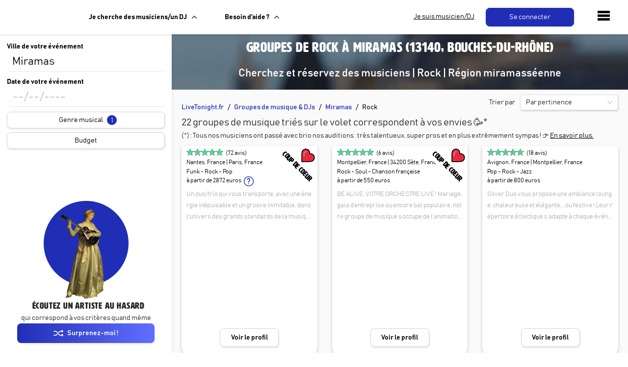

--- FILE ---
content_type: text/html; charset=utf-8
request_url: https://www.livetonight.fr/groupe-musique-dj/miramas/rock
body_size: 31512
content:
<!DOCTYPE html><html lang="fr"><meta name="viewport" content="width=device-width, initial-scale=1.0, maximum-scale=1.0,user-scalable=0"/><link rel="apple-touch-icon" sizes="180x180" href="/apple-touch-icon.png"/><link rel="icon" type="image/png" sizes="32x32" href="/favicon-32x32.png"/><link rel="icon" type="image/png" sizes="16x16" href="/favicon-16x16.png"/><meta name="msapplication-TileColor" content="#da532c"/><meta name="theme-color" content="#ffffff"/><head><meta charSet="utf-8"/><meta name="viewport" content="width=device-width"/><meta name="twitter:card" content="summary_large_image"/><meta name="twitter:site" content="@LiveTonight__"/><meta property="og:site_name" content="LiveTonight"/><meta name="twitter:image" content="https://res.cloudinary.com/dcyafbpoh/image/upload/IsmaelSaxophoneLeger"/><meta name="twitter:title" content="Réservation de groupes de musique et DJs professionnels"/><meta name="twitter:description" content="Groupes de Musique &amp; DJs: Trouvez et Réservez l&#x27;Animation pour votre Soirée, Mariage, Evénement ✓ Devis gratuit ✓ Musiciens &amp; DJs Professionels"/><title>Groupes de musique &amp; DJs Miramas (13140, Bouches-du-Rhône)</title><meta name="robots" content="index,follow"/><meta name="description" content="➔ Musiciens &amp; DJs Miramas (13140, Bouches-du-Rhône): Trouvez et Réservez l&#x27;Animation pour votre Événement, Mariage, Soirée ✓ Devis gratuit"/><meta name="twitter:creator" content="@LiveTonight__"/><meta property="og:title" content="Groupes de musique &amp; DJs Miramas (13140, Bouches-du-Rhône)"/><meta property="og:description" content="➔ Musiciens &amp; DJs Miramas (13140, Bouches-du-Rhône): Trouvez et Réservez l&#x27;Animation pour votre Événement, Mariage, Soirée ✓ Devis gratuit"/><meta property="og:url" content="https://www.livetonight.fr/groupe-musique-dj/miramas/rock"/><meta property="og:type" content="website"/><meta property="og:image" content="https://res.cloudinary.com/dcyafbpoh/image/upload/b_rgb:000000,c_fill,h_150,o_60,w_1500/v1499769043/IsmaelSaxophoneLeger.jpg"/><meta property="og:image:alt" content="Groupes de musique &amp; DJs Miramas (13140, Bouches-du-Rhône)"/><meta property="og:image:width" content="300"/><meta property="og:image:height" content="300"/><link rel="canonical" href="https://www.livetonight.fr/groupe-musique-dj/miramas/rock"/><script type="application/ld+json">{"@context":"https://schema.org","@type":"Product","description":"➔ Musiciens &amp; DJs Miramas (13140, Bouches-du-Rhône): Trouvez et Réservez l&apos;Animation pour votre Événement, Mariage, Soirée ✓ Devis gratuit","sku":"miramas_rock","image":["https://res.cloudinary.com/dcyafbpoh/image/upload/b_rgb:000000,c_fill,h_150,o_60,w_1500/v1499769043/IsmaelSaxophoneLeger.jpg"],"brand":{"@type":"Brand","name":"LiveTonight"},"aggregateRating":{"@type":"AggregateRating","reviewCount":"241","ratingValue":"4.99"},"offers":[{"priceCurrency":"EUR","url":"https://www.livetonight.fr/groupe-musique-dj/miramas/rock","price":"345","priceValidUntil":"Sat Feb 28 2026","category":"prestation musicale","availability":"https://schema.org/LimitedAvailability","hasMerchantReturnPolicy":{"applicableCountry":"EU","returnPolicyCategory":"https://schema.org/NoReturnsAccepted"},"shippingDetails":{"shippingDestination":{"name":"EU","addressCountry":"EU"},"shippingRate":{"name":"Frais de déplacement inclus dans la prestation","currency":"EUR","value":"0"},"addressCountry":"EU"},"deliveryTime":{"name":"Réponse au devis en 24h"},"@type":"Offer","seller":{"@type":"Organization","name":"LiveTonight"}},{"priceCurrency":"EUR","url":"https://www.livetonight.fr/groupe-musique-dj/miramas/rock","price":"2500","priceValidUntil":"Sat Feb 28 2026","category":"prestation musicale","availability":"https://schema.org/LimitedAvailability","hasMerchantReturnPolicy":{"applicableCountry":"EU","returnPolicyCategory":"https://schema.org/NoReturnsAccepted"},"shippingDetails":{"shippingDestination":{"name":"EU","addressCountry":"EU"},"shippingRate":{"name":"Frais de déplacement inclus dans la prestation","currency":"EUR","value":"0"},"addressCountry":"EU"},"deliveryTime":{"name":"Réponse au devis en 24h"},"@type":"Offer","seller":{"@type":"Organization","name":"LiveTonight"}}],"name":"miramas_rock"}</script><script type="application/ld+json">{"@context":"https://schema.org","@type":"FAQPage","mainEntity":[{"@type":"Question","name":"Comment trouver un groupe Rock à Miramas ?","acceptedAnswer":{"@type":"Answer","text":"Utilisez notre plateforme pour filtrer les groupes Rock disponibles à Miramas. Consultez les profils des artistes, écoutez leurs extraits et lisez les avis clients avant de réserver."}},{"@type":"Question","name":"Quels sont les tarifs d’un groupe Rock pour un événement à Miramas ?","acceptedAnswer":{"@type":"Answer","text":"Les tarifs varient selon le nombre de musiciens, la durée de la prestation et les services inclus. En moyenne, un groupe Rock à Miramas facture entre 500 € et 1500 € selon l&apos;événement."}},{"@type":"Question","name":"Quel est le meilleur lieu pour un concert de Rock à Miramas ?","acceptedAnswer":{"@type":"Answer","text":"Le Parc de la Poudrerie est un lieu prisé pour des concerts en plein air, offrant une atmosphère rock unique et immersive."}},{"@type":"Question","name":"Peut-on réserver un groupe Rock pour un événement privé à Miramas ?","acceptedAnswer":{"@type":"Answer","text":"Oui, de nombreux groupes proposent des prestations personnalisées pour s&apos;adapter à tout type d&apos;événement privé dans la région."}}]}</script><meta name="next-head-count" content="23"/><link rel="preload" href="/_next/static/css/d831d7db3a0020d5.css" as="style"/><link rel="stylesheet" href="/_next/static/css/d831d7db3a0020d5.css" data-n-g=""/><link rel="preload" href="/_next/static/css/1b098ae5347e2ec5.css" as="style"/><link rel="stylesheet" href="/_next/static/css/1b098ae5347e2ec5.css" data-n-p=""/><noscript data-n-css=""></noscript><script defer="" nomodule="" src="/_next/static/chunks/polyfills-c67a75d1b6f99dc8.js"></script><script src="/_next/static/chunks/webpack-538886d1316118d2.js" defer=""></script><script src="/_next/static/chunks/framework-49925dcde26240a8.js" defer=""></script><script src="/_next/static/chunks/main-3a9f11320032a38b.js" defer=""></script><script src="/_next/static/chunks/pages/_app-56e0439bf733c2b0.js" defer=""></script><script src="/_next/static/chunks/1411-1edd6bf3b1e41cf4.js" defer=""></script><script src="/_next/static/chunks/7677-1d82d431796cd86c.js" defer=""></script><script src="/_next/static/chunks/9879-fd83f54e068e238e.js" defer=""></script><script src="/_next/static/chunks/2852-f0d7905563cf94dd.js" defer=""></script><script src="/_next/static/chunks/9593-29548883f0d258ac.js" defer=""></script><script src="/_next/static/chunks/6871-2e9322993cf97706.js" defer=""></script><script src="/_next/static/chunks/2326-126acfe043d1f105.js" defer=""></script><script src="/_next/static/chunks/pages/groupe-musique-dj/%5Bslug%5D/%5Btype%5D-7175bd97e43e2877.js" defer=""></script><script src="/_next/static/ZuoejyJVL5mikm-s9tJE8/_buildManifest.js" defer=""></script><script src="/_next/static/ZuoejyJVL5mikm-s9tJE8/_ssgManifest.js" defer=""></script><style id="__jsx-1722555301">.youtubeContainer{width:100%;overflow:hidden;}.youtubeContainer iframe{width:100%;height:250px;}</style><style data-styled="" data-styled-version="5.3.6">.gwnISs{margin-bottom:10px;}/*!sc*/
data-styled.g5[id="inputs__ContainerInput-zyxlwe-2"]{content:"gwnISs,"}/*!sc*/
.kYlBxp{color:black;font-size:14px;-webkit-letter-spacing:0;-moz-letter-spacing:0;-ms-letter-spacing:0;letter-spacing:0;font-weight:auto;font-family:BAHNSCHRIFT;}/*!sc*/
data-styled.g6[id="StyledComponents__Text-sc-111woks-0"]{content:"kYlBxp,"}/*!sc*/
.fqehiI{display:-webkit-box;display:-webkit-flex;display:-ms-flexbox;display:flex;-webkit-align-items:center;-webkit-box-align:center;-ms-flex-align:center;align-items:center;-webkit-box-pack:center;-webkit-justify-content:center;-ms-flex-pack:center;justify-content:center;}/*!sc*/
data-styled.g14[id="popover__PopoverDiv-sc-1x3x146-0"]{content:"fqehiI,"}/*!sc*/
.boKCBu{display:-webkit-box;display:-webkit-flex;display:-ms-flexbox;display:flex;-webkit-flex-direction:row;-ms-flex-direction:row;flex-direction:row;-webkit-flex-wrap:wrap;-ms-flex-wrap:wrap;flex-wrap:wrap;margin-top:8;margin-bottom:8;}/*!sc*/
data-styled.g17[id="isObligatoire__Content-sc-19gekpf-0"]{content:"boKCBu,"}/*!sc*/
.cXbuop{font-weight:bold;color:black;font-family:BAHNSCHRIFT;-webkit-letter-spacing:auto;-moz-letter-spacing:auto;-ms-letter-spacing:auto;letter-spacing:auto;font-size:auto;}/*!sc*/
@media (max-width:992px){.cXbuop{font-size:16px;}}/*!sc*/
data-styled.g18[id="isObligatoire__TextLabel-sc-19gekpf-1"]{content:"cXbuop,"}/*!sc*/
.fOOrwc{height:auto;font-size:auto;height:1px 2px 3px rgba(0,0,0,0.1);}/*!sc*/
.fOOrwc span{font-weight:lighter;}/*!sc*/
.fOOrwc .ant-select-selection-placeholder{color:rgb(151,163,185);}/*!sc*/
data-styled.g26[id="select__StyledSelectInput-sc-1pdbapc-0"]{content:"fOOrwc,"}/*!sc*/
.cfavtu{color:white;text-align:center;width:150px;height:auto;padding:10px;margin:0px;border-radius:8px;-webkit-transition:all 0.6s ease;transition:all 0.6s ease;line-height:16px;font-family:'BAHNSCHRIFT';font-size:14px;border-color:white;border-style:solid;border-width:1px;background-color:white;cursor:pointer;box-shadow:1px 2px 3px rgba(0,0,0,0.1);}/*!sc*/
.cfavtu:hover{box-shadow:1px 2px 6px rgba(0,0,0,0.3);opacity:0.9;-webkit-text-decoration:none;text-decoration:none;}/*!sc*/
.cfavtu:focus{-webkit-animation:iexCid 0.2s cubic-bezier(1,-0.74,1,1.16);animation:iexCid 0.2s cubic-bezier(1,-0.74,1,1.16);}/*!sc*/
.ljYGyK{color:white;text-align:center;width:180px;height:auto;padding:10px;margin:0px 10px;border-radius:8px;-webkit-transition:all 0.6s ease;transition:all 0.6s ease;line-height:16px;font-family:'BAHNSCHRIFT';font-size:14px;border-color:#202EB6;border-style:solid;border-width:1px;background-color:#202EB6;cursor:pointer;box-shadow:1px 2px 3px rgba(0,0,0,0.1);}/*!sc*/
.ljYGyK:hover{box-shadow:1px 2px 6px rgba(0,0,0,0.3);opacity:0.9;-webkit-text-decoration:none;text-decoration:none;}/*!sc*/
.ljYGyK:focus{-webkit-animation:iexCid 0.2s cubic-bezier(1,-0.74,1,1.16);animation:iexCid 0.2s cubic-bezier(1,-0.74,1,1.16);}/*!sc*/
.kCNWkH{color:white;text-align:center;width:100%;height:34px;padding:0px;margin:0px;border-radius:8px;-webkit-transition:all 0.6s ease;transition:all 0.6s ease;line-height:16px;font-family:'BAHNSCHRIFT';font-size:14px;border-color:lightgrey;border-style:solid;border-width:1px;background-color:white;cursor:pointer;box-shadow:1px 2px 3px rgba(0,0,0,0.1);}/*!sc*/
.kCNWkH:hover{box-shadow:1px 2px 6px rgba(0,0,0,0.3);opacity:0.9;-webkit-text-decoration:none;text-decoration:none;}/*!sc*/
.kCNWkH:focus{-webkit-animation:iexCid 0.2s cubic-bezier(1,-0.74,1,1.16);animation:iexCid 0.2s cubic-bezier(1,-0.74,1,1.16);}/*!sc*/
.izLpsB{color:white;text-align:center;width:auto;height:auto;padding:10px;margin:0px;border-radius:8px;-webkit-transition:all 0.6s ease;transition:all 0.6s ease;line-height:16px;font-family:'BAHNSCHRIFT';font-size:14px;border-color:white;border-style:solid;border-width:1px;background-color:white;cursor:pointer;box-shadow:1px 2px 3px rgba(0,0,0,0.1);}/*!sc*/
.izLpsB:hover{box-shadow:1px 2px 6px rgba(0,0,0,0.3);opacity:0.9;-webkit-text-decoration:none;text-decoration:none;}/*!sc*/
.izLpsB:focus{-webkit-animation:iexCid 0.2s cubic-bezier(1,-0.74,1,1.16);animation:iexCid 0.2s cubic-bezier(1,-0.74,1,1.16);}/*!sc*/
.ceRVlh{color:white;text-align:center;width:auto;height:auto;padding:10px;margin:0px;border-radius:8px;-webkit-transition:all 0.6s ease;transition:all 0.6s ease;line-height:16px;font-family:'BAHNSCHRIFT';font-size:14px;border-color:#202EB6;border-style:solid;border-width:1px;background-color:#202EB6;cursor:pointer;box-shadow:1px 2px 3px rgba(0,0,0,0.1);}/*!sc*/
.ceRVlh:hover{box-shadow:1px 2px 6px rgba(0,0,0,0.3);opacity:0.9;-webkit-text-decoration:none;text-decoration:none;}/*!sc*/
.ceRVlh:focus{-webkit-animation:iexCid 0.2s cubic-bezier(1,-0.74,1,1.16);animation:iexCid 0.2s cubic-bezier(1,-0.74,1,1.16);}/*!sc*/
.jEusWi{color:white;text-align:center;width:100%;height:auto;padding:10px;margin:0px;border-radius:8px;-webkit-transition:all 0.6s ease;transition:all 0.6s ease;line-height:16px;font-family:'BAHNSCHRIFT';font-size:14px;border-color:#202EB6;border-style:solid;border-width:1px;background-color:#202EB6;cursor:pointer;box-shadow:1px 2px 3px rgba(0,0,0,0.1);}/*!sc*/
.jEusWi:hover{box-shadow:1px 2px 6px rgba(0,0,0,0.3);opacity:0.9;-webkit-text-decoration:none;text-decoration:none;}/*!sc*/
.jEusWi:focus{-webkit-animation:iexCid 0.2s cubic-bezier(1,-0.74,1,1.16);animation:iexCid 0.2s cubic-bezier(1,-0.74,1,1.16);}/*!sc*/
data-styled.g31[id="buttons__ButtonStyled-sc-11iitvr-3"]{content:"cfavtu,ljYGyK,kCNWkH,izLpsB,ceRVlh,jEusWi,"}/*!sc*/
.gCxVQP{display:-webkit-box;display:-webkit-flex;display:-ms-flexbox;display:flex;-webkit-flex-direction:row;-ms-flex-direction:row;flex-direction:row;-webkit-box-pack:center;-webkit-justify-content:center;-ms-flex-pack:center;justify-content:center;}/*!sc*/
data-styled.g33[id="buttons__ButtonContainer-sc-11iitvr-5"]{content:"gCxVQP,"}/*!sc*/
.gXHgEU{color:black;font-size:14px;}/*!sc*/
data-styled.g34[id="secondary-button__Label-sc-1apot7a-0"]{content:"gXHgEU,"}/*!sc*/
.hwYtoh{width:100%;}/*!sc*/
data-styled.g45[id="select-menu__FromContainer-qmoy7c-0"]{content:"hwYtoh,"}/*!sc*/
.hZbWNg{position:absolute;z-index:2;width:100%;opacity:0;max-height:0px;-webkit-transition:max-height 0.8s ease-in-out,opacity 0.2s ease;transition:max-height 0.8s ease-in-out,opacity 0.2s ease;box-shadow:rgb(0 0 0 / 15%) 0px 10px 37px;overflow:auto;}/*!sc*/
data-styled.g46[id="select-menu__ChildrenContainer-qmoy7c-1"]{content:"hZbWNg,"}/*!sc*/
.jUuipC{width:100%;}/*!sc*/
data-styled.g47[id="select-menu__MenuContainer-qmoy7c-2"]{content:"jUuipC,"}/*!sc*/
.bdJFtZ{position:absolute;top:5px;right:8px;z-index:1;cursor:pointer;}/*!sc*/
data-styled.g48[id="select-menu__CloseContainer-qmoy7c-3"]{content:"bdJFtZ,"}/*!sc*/
.iVpDHM{background-color:#FAFAFB;box-shadow:0px -3px 6px rgba(0,0,0,0.1);padding:20px 20px 50px;border-top:1px solid #cfcfcf;-webkit-box-pack:justify;-webkit-justify-content:space-between;-ms-flex-pack:justify;justify-content:space-between;display:-webkit-box;display:-webkit-flex;display:-ms-flexbox;display:flex;width:100%;}/*!sc*/
@media (max-width:992px){.iVpDHM{-webkit-flex-direction:column;-ms-flex-direction:column;flex-direction:column;}}/*!sc*/
data-styled.g50[id="Footer__FooterWrapper-sc-1m59lm4-0"]{content:"iVpDHM,"}/*!sc*/
.fZDZDR{-webkit-flex:0 0 25%;-ms-flex:0 0 25%;flex:0 0 25%;padding:0px 15px;}/*!sc*/
data-styled.g51[id="Footer__Column-sc-1m59lm4-1"]{content:"fZDZDR,"}/*!sc*/
.dKrKyE{font-size:14px;line-height:1.1;margin:5px 0px;font-family:'BAHNSCHRIFT';font-weight:lighter;}/*!sc*/
.dKrKyE a{color:#616668;}/*!sc*/
data-styled.g52[id="Footer__Link-sc-1m59lm4-2"]{content:"dKrKyE,"}/*!sc*/
.bMOgYT{color:#202eb6;font-size:18px;margin-top:10px;font-weight:bold;text-transform:uppercase;}/*!sc*/
@media (max-width:992px){.bMOgYT{margin-top:25px;}}/*!sc*/
data-styled.g53[id="Footer__Title-sc-1m59lm4-3"]{content:"bMOgYT,"}/*!sc*/
.idiVYL{display:-webkit-box;display:-webkit-flex;display:-ms-flexbox;display:flex;-webkit-flex-direction:row;-ms-flex-direction:row;flex-direction:row;-webkit-box-pack:center;-webkit-justify-content:center;-ms-flex-pack:center;justify-content:center;-webkit-align-items:center;-webkit-box-align:center;-ms-flex-align:center;align-items:center;}/*!sc*/
data-styled.g66[id="containers__ViewFlex-sc-10zbmxs-0"]{content:"idiVYL,"}/*!sc*/
.jMYsXp{background-color:#FFFFFF;border-radius:8px;box-shadow:1px 1px 3px rgba(0,0,0,0.1);border:1px solid rgba(0,0,0,0.1);padding:10px;width:100%;font-family:BAHNSCHRIFT;elevation:2;margin-bottom:5px;}/*!sc*/
.jMYsXp span{font-size:13px;}/*!sc*/
.jMYsXp h2{font-size:16px;}/*!sc*/
data-styled.g79[id="card-containers__Card-sc-1gfmipn-1"]{content:"jMYsXp,"}/*!sc*/
.esXjgb{display:-webkit-box;display:-webkit-flex;display:-ms-flexbox;display:flex;-webkit-flex-direction:row;-ms-flex-direction:row;flex-direction:row;-webkit-align-items:center;-webkit-box-align:center;-ms-flex-align:center;align-items:center;}/*!sc*/
@media (max-width:992px){.esXjgb{-webkit-box-pack:center;-webkit-justify-content:center;-ms-flex-pack:center;justify-content:center;}}/*!sc*/
data-styled.g83[id="card-containers__TitleDiv-sc-1gfmipn-5"]{content:"esXjgb,"}/*!sc*/
.bcZqKX{padding:20px 0px 20px;width:100%;border-top:1px solid rgb(240,240,240);border-radius:0 0 5px 5px;background-color:white;box-shadow:0px -14px 15px -17px rgba(0,0,0,0.1);position:-webkit-sticky;position:sticky;bottom:0px;left:0px;right:0px;display:-webkit-box;display:-webkit-flex;display:-ms-flexbox;display:flex;-webkit-box-pack:center;-webkit-justify-content:center;-ms-flex-pack:center;justify-content:center;text-align:center;}/*!sc*/
@media (max-width:576px){.bcZqKX{-webkit-flex-direction:column;-ms-flex-direction:column;flex-direction:column;}}/*!sc*/
@media (min-width:576px){.bcZqKX{-webkit-flex-direction:row;-ms-flex-direction:row;flex-direction:row;-webkit-align-items:center;-webkit-box-align:center;-ms-flex-align:center;align-items:center;-webkit-box-pack:center;-webkit-justify-content:center;-ms-flex-pack:center;justify-content:center;}}/*!sc*/
data-styled.g92[id="footer-layout__FooterLayout-cs5do-0"]{content:"bcZqKX,"}/*!sc*/
.gTtcOM{padding:10px 40px;margin:50px;border:1px solid lightgrey;border-radius:8px;box-shadow:1px 2px 3px rgba(0,0,0,0.1);background-color:white;}/*!sc*/
@media (max-width:992px){.gTtcOM{margin:20px 10px;padding:10px 20px;}}/*!sc*/
.gTtcOM ul{font-weight:lighter;}/*!sc*/
.gTtcOM h1,.gTtcOM h2{text-align:center;}/*!sc*/
.gTtcOM h3{margin-bottom:0px;}/*!sc*/
.gTtcOM a{-webkit-text-decoration:underline;text-decoration:underline;color:#202EB6;}/*!sc*/
data-styled.g110[id="container-seo__SeoContentContainer-rl55w4-0"]{content:"gTtcOM,"}/*!sc*/
.eFUgud{margin:0;padding:0;overflow:hidden;background-color:#333;cursor:pointer;}/*!sc*/
data-styled.g119[id="dropdown-menu__Menu-laf6c9-0"]{content:"eFUgud,"}/*!sc*/
.iDOGjQ{display:-webkit-box;display:-webkit-flex;display:-ms-flexbox;display:flex;color:black;padding:0px 16px;width:100%;-webkit-text-decoration:none;text-decoration:none;background:white;font-weight:bold;-webkit-align-items:center;-webkit-box-align:center;-ms-flex-align:center;align-items:center;height:70px;}/*!sc*/
data-styled.g120[id="dropdown-menu__Label-laf6c9-1"]{content:"iDOGjQ,"}/*!sc*/
.ujXEK{display:none;position:absolute;top:70px;background-color:#f9f9f9;min-width:160px;box-shadow:1px 2px 3px rgba(0,0,0,0.1);z-index:50;border:1px solid lightgrey;border-bottom-left-radius:8px;border-bottom-right-radius:8px;overflow:hidden;-webkit-animation:fade_in_show 0.25s ease-in;animation:fade_in_show 0.25s ease-in;}/*!sc*/
.ujXEK > *:first-child{border-top:0px;}/*!sc*/
@-webkit-keyframes fade_in_show{0%{opacity:0;max-height:0;}25%{opacity:1;}100%{max-height:500px;}}/*!sc*/
@keyframes fade_in_show{0%{opacity:0;max-height:0;}25%{opacity:1;}100%{max-height:500px;}}/*!sc*/
data-styled.g121[id="dropdown-menu__DropDownContent-laf6c9-2"]{content:"ujXEK,"}/*!sc*/
.OHBCB{padding:16px 20px;-webkit-text-decoration:none;text-decoration:none;display:-webkit-box;display:-webkit-flex;display:-ms-flexbox;display:flex;-webkit-align-items:center;-webkit-box-align:center;-ms-flex-align:center;align-items:center;-webkit-box-pack:start;-webkit-justify-content:flex-start;-ms-flex-pack:start;justify-content:flex-start;background-color:white;width:100%;border-top:1px solid lightgrey;border-bottom-left-radius:8px;border-bottom-right-radius:8px;color:black;-webkit-text-decoration:none;text-decoration:none;}/*!sc*/
.OHBCB:hover{background-color:#f9f9f9;color:black;-webkit-text-decoration:none;text-decoration:none;}/*!sc*/
data-styled.g122[id="dropdown-menu__Item-laf6c9-3"]{content:"OHBCB,"}/*!sc*/
.iqtwry{height:70px;background:white;box-shadow:1px 2px 3px rgba(0,0,0,0.1);display:-webkit-box;display:-webkit-flex;display:-ms-flexbox;display:flex;position:absolute;display:-webkit-box;display:-webkit-flex;display:-ms-flexbox;display:flex;top:0px;width:100%;-webkit-align-items:center;-webkit-box-align:center;-ms-flex-align:center;align-items:center;z-index:10;}/*!sc*/
data-styled.g123[id="navbar__NavbarDiv-sc-3v0gtk-0"]{content:"iqtwry,"}/*!sc*/
.dejDKV{-webkit-text-decoration:none;text-decoration:none;}/*!sc*/
.dejDKV:hover{-webkit-text-decoration:none;text-decoration:none;}/*!sc*/
.dejDKV:focus{-webkit-text-decoration:none;text-decoration:none;}/*!sc*/
data-styled.g124[id="navbar__Link-sc-3v0gtk-1"]{content:"dejDKV,"}/*!sc*/
@media screen and (max-width:1150px){.gcBuqH{display:none;}}/*!sc*/
data-styled.g125[id="navbar__LinkMusicien-sc-3v0gtk-2"]{content:"gcBuqH,"}/*!sc*/
.kEmMHa{width:250px;-webkit-align-items:center;-webkit-box-align:center;-ms-flex-align:center;align-items:center;display:-webkit-box;display:-webkit-flex;display:-ms-flexbox;display:flex;max-width:200px;margin-left:35px;}/*!sc*/
@media (max-width:1280px){.kEmMHa{max-width:125px;margin-left:15px;}}/*!sc*/
@media (max-width:1180px) and (min-width:992px){.kEmMHa{max-width:100px;margin-left:10px;}}/*!sc*/
@media (max-width:992px){.kEmMHa{margin-right:22px;}}/*!sc*/
data-styled.g126[id="navbar__IconContainer-sc-3v0gtk-3"]{content:"kEmMHa,"}/*!sc*/
.bnOGFi{margin-left:25px;}/*!sc*/
@media (max-width:1180px){.bnOGFi{margin-left:0px;}}/*!sc*/
data-styled.g127[id="navbar__DropDownContainer-sc-3v0gtk-4"]{content:"bnOGFi,"}/*!sc*/
.gehwti{background-color:#FAFAFB;}/*!sc*/
data-styled.g129[id="_app__Container-sc-1e4kz1s-0"]{content:"gehwti,"}/*!sc*/
.RKnvU{width:100%;font-size:auto;}/*!sc*/
.RKnvU input{font-weight:lighter;font-size:auto;}/*!sc*/
data-styled.g172[id="location-search-input__AutoComplete-sc-1rg93xm-0"]{content:"RKnvU,"}/*!sc*/
.kSebpZ{position:absolute;z-index:2;display:-webkit-box;display:-webkit-flex;display:-ms-flexbox;display:flex;margin:10px 0px 0px 10px;}/*!sc*/
data-styled.g211[id="Map__TopContainer-p4o412-0"]{content:"kSebpZ,"}/*!sc*/
.kxxdGL{position:fixed;bottom:20px;z-index:2;width:50%;display:-webkit-box;display:-webkit-flex;display:-ms-flexbox;display:flex;-webkit-flex:1;-ms-flex:1;flex:1;-webkit-align-items:center;-webkit-box-align:center;-ms-flex-align:center;align-items:center;-webkit-box-pack:center;-webkit-justify-content:center;-ms-flex-pack:center;justify-content:center;}/*!sc*/
@media (max-width:992px){.kxxdGL{width:100%;bottom:85px;}}/*!sc*/
data-styled.g212[id="Map__PopoverContainer-p4o412-2"]{content:"kxxdGL,"}/*!sc*/
.frcrcn{text-align:start;line-height:normal;}/*!sc*/
.frcrcn::-webkit-input-placeholder{color:rgb(151,163,185);}/*!sc*/
.frcrcn::-moz-placeholder{color:rgb(151,163,185);}/*!sc*/
.frcrcn:-ms-input-placeholder{color:rgb(151,163,185);}/*!sc*/
.frcrcn::placeholder{color:rgb(151,163,185);}/*!sc*/
.frcrcn::-webkit-input-placeholder{color:rgb(151,163,185);}/*!sc*/
.frcrcn:-ms-input-placeholder{color:rgb(151,163,185);}/*!sc*/
data-styled.g261[id="date-input__Input-sc-1b9lg67-0"]{content:"frcrcn,"}/*!sc*/
@-webkit-keyframes iexCid{0%{-webkit-transform:scale(0.98);-ms-transform:scale(0.98);transform:scale(0.98);opacity:1;}100%{-webkit-transform:scale(1);-ms-transform:scale(1);transform:scale(1);}}/*!sc*/
@keyframes iexCid{0%{-webkit-transform:scale(0.98);-ms-transform:scale(0.98);transform:scale(0.98);opacity:1;}100%{-webkit-transform:scale(1);-ms-transform:scale(1);transform:scale(1);}}/*!sc*/
data-styled.g312[id="sc-keyframes-iexCid"]{content:"iexCid,"}/*!sc*/
.geBLoq{text-transform:uppercase;font-size:18px;text-align:left;padding-left:3%;margin-bottom:0px;white-space:nowrap;overflow:hidden;text-overflow:ellipsis;}/*!sc*/
.geBLoq a{color:#3CE295;}/*!sc*/
data-styled.g313[id="SearchMusiciansVideo__VideoPlayerText-sc-1t1x6s9-0"]{content:"geBLoq,"}/*!sc*/
.ttoER{display:-webkit-box;display:-webkit-flex;display:-ms-flexbox;display:flex;-webkit-flex-direction:column;-ms-flex-direction:column;flex-direction:column;-webkit-box-pack:center;-webkit-justify-content:center;-ms-flex-pack:center;justify-content:center;-webkit-align-items:center;-webkit-box-align:center;-ms-flex-align:center;align-items:center;position:-webkit-sticky;position:sticky;bottom:0;}/*!sc*/
@media screen and (max-height:500px){.ttoER{position:static;background-color:white;overflow:auto;}}/*!sc*/
@media screen and (max-height:600px){.ttoER img{display:none;}}/*!sc*/
@media screen and (max-width:768px){.ttoER{background-color:white;}}/*!sc*/
data-styled.g314[id="SearchMusiciansVideo__VideoPlayerContainer-sc-1t1x6s9-1"]{content:"ttoER,"}/*!sc*/
.kAUExb{list-style:none;padding:0;margin-top:0px;margin-bottom:0px;}/*!sc*/
.kAUExb > li:after{content:'/';padding:0 8px;}/*!sc*/
data-styled.g316[id="MusiciansListHeader__Breadcrumbs-sc-1e739ps-0"]{content:"kAUExb,"}/*!sc*/
.cacSYD{display:inline-block;}/*!sc*/
.cacSYD:last-of-type:after{content:'';padding:0;}/*!sc*/
.cacSYD a{color:#202EB6;-webkit-text-decoration:none;text-decoration:none;}/*!sc*/
.cacSYD a:hover,.cacSYD a:active{-webkit-text-decoration:underline;text-decoration:underline;}/*!sc*/
data-styled.g317[id="MusiciansListHeader__Crumb-sc-1e739ps-1"]{content:"cacSYD,"}/*!sc*/
.iMHzci{display:grid;grid-template-columns:repeat(auto-fill,minmax(250px,1fr));grid-column-gap:30px;grid-row-gap:20px;}/*!sc*/
data-styled.g318[id="MusiciansList__Grid-fgmktt-0"]{content:"iMHzci,"}/*!sc*/
.eTlzBa{padding:10px 20px 20px 20px;}/*!sc*/
data-styled.g319[id="MusiciansList__DivPadding-fgmktt-1"]{content:"eTlzBa,"}/*!sc*/
.lbUnoa{margin-bottom:0px;font-size:20px;font-weight:lighter;font-family:BAHNSCHRIFT;-webkit-letter-spacing:0;-moz-letter-spacing:0;-ms-letter-spacing:0;letter-spacing:0;}/*!sc*/
@media (min-width:576px){.lbUnoa{height:'auto';}}/*!sc*/
.lbUnoa span{color:#202eb6;}/*!sc*/
data-styled.g320[id="MusiciansList__Total-fgmktt-2"]{content:"lbUnoa,"}/*!sc*/
.ZLRWH{font-weight:lighter;font-size:14px;margin-bottom:10px;}/*!sc*/
@media (min-width:576px){.ZLRWH{height:'auto';}}/*!sc*/
data-styled.g321[id="MusiciansList__TotalSubtitle-fgmktt-3"]{content:"ZLRWH,"}/*!sc*/
.gKBJiC{height:'60px';}/*!sc*/
@media (min-width:576px){.gKBJiC{height:'auto';}}/*!sc*/
data-styled.g322[id="MusiciansList__TotalDiv-fgmktt-4"]{content:"gKBJiC,"}/*!sc*/
.nGqSj{color:black;-webkit-text-decoration:underline;text-decoration:underline;cursor:pointer;margin-top:10px;}/*!sc*/
data-styled.g323[id="MusiciansList__Expand-fgmktt-5"]{content:"nGqSj,"}/*!sc*/
.dwZPwX{width:100%;height:300px;margin:10px;}/*!sc*/
data-styled.g325[id="MusicianSeoContentIndex__MapContainer-sc-1r8j0j8-0"]{content:"dwZPwX,"}/*!sc*/
.gjFHLO{margin:8px 0px;}/*!sc*/
data-styled.g327[id="SearchMusicians__FilterContainer-sc-1cebpgl-0"]{content:"gjFHLO,"}/*!sc*/
.ikYMsu{height:20px;width:20px;background-color:#202EB6;border-radius:50px;color:white;position:relative;top:0px;right:0px;padding-top:3px;text-align:center;}/*!sc*/
data-styled.g328[id="SearchMusicians__Badge-sc-1cebpgl-2"]{content:"ikYMsu,"}/*!sc*/
.hhyIUR{position:-webkit-sticky;position:sticky;background:white;width:350px;top:0px;height:100vh;z-index:1;box-shadow:5px 0 5px -2px rgba(0,0,0,0.05);}/*!sc*/
data-styled.g330[id="SearchMusiciansPage__SearchMusiciansContainer-sc-9j4xcw-0"]{content:"hhyIUR,"}/*!sc*/
.kbQOEz{text-align:center;padding:5px;}/*!sc*/
.kbQOEz h1{color:white;}/*!sc*/
.kbQOEz h2{color:white;font-family:'BAHNSCHRIFT';-webkit-letter-spacing:normal;-moz-letter-spacing:normal;-ms-letter-spacing:normal;letter-spacing:normal;font-size:22px;}/*!sc*/
data-styled.g332[id="SearchMusiciansPage__Header-sc-9j4xcw-2"]{content:"kbQOEz,"}/*!sc*/
</style></head><body><div id="__next"><div class="_app__Container-sc-1e4kz1s-0 gehwti"><nav class="the-header" style="height:70px"><div mode="public" class="navbar__NavbarDiv-sc-3v0gtk-0 iqtwry"><div class="navbar__IconContainer-sc-3v0gtk-3 kEmMHa"><a href="/"></a></div><div style="flex:1;justify-content:space-between;align-items:center;display:flex"><div style="display:flex;width:100%"><div class="navbar__DropDownContainer-sc-3v0gtk-4 bnOGFi"><div class="dropdown-menu__Menu-laf6c9-0 eFUgud"><div><div height="70px" class="dropdown-menu__Label-laf6c9-1 iDOGjQ">Je cherche des musiciens/un DJ<!-- --> <svg xmlns="http://www.w3.org/2000/svg" viewBox="0 0 185.343 185.343" height="10" width="10" style="transform:rotate(-90deg);margin-left:10px;transition:transform 0.18s ease-in-out"><path d="M51.707 185.343a10.692 10.692 0 01-7.593-3.149 10.724 10.724 0 010-15.175l74.352-74.347L44.114 18.32c-4.194-4.194-4.194-10.987 0-15.175 4.194-4.194 10.987-4.194 15.18 0l81.934 81.934c4.194 4.194 4.194 10.987 0 15.175l-81.934 81.939a10.678 10.678 0 01-7.587 3.15z" fill="#010002"></path></svg></div><div class="dropdown-menu__DropDownContent-laf6c9-2 ujXEK"><a href="/groupe-musique-dj" class="dropdown-menu__Item-laf6c9-3 OHBCB"><span style="font-size:20px;margin-right:15px">🎙️</span>Voir le catalogue de musiciens</a><a href="/groupe-musique-dj/dj" class="dropdown-menu__Item-laf6c9-3 OHBCB"><span style="font-size:20px;margin-right:15px">🎧</span>Voir le catalogue de DJs</a><a href="/demande-de-devis/groupe-musique-dj" class="dropdown-menu__Item-laf6c9-3 OHBCB"><span style="font-size:20px;margin-right:15px">📝</span>Recevoir un devis gratuitement</a></div></div></div></div><div class="navbar__DropDownContainer-sc-3v0gtk-4 bnOGFi"><div class="dropdown-menu__Menu-laf6c9-0 eFUgud"><div><div height="70px" class="dropdown-menu__Label-laf6c9-1 iDOGjQ">Besoin d&#x27;aide ?<!-- --> <svg xmlns="http://www.w3.org/2000/svg" viewBox="0 0 185.343 185.343" height="10" width="10" style="transform:rotate(-90deg);margin-left:10px;transition:transform 0.18s ease-in-out"><path d="M51.707 185.343a10.692 10.692 0 01-7.593-3.149 10.724 10.724 0 010-15.175l74.352-74.347L44.114 18.32c-4.194-4.194-4.194-10.987 0-15.175 4.194-4.194 10.987-4.194 15.18 0l81.934 81.934c4.194 4.194 4.194 10.987 0 15.175l-81.934 81.939a10.678 10.678 0 01-7.587 3.15z" fill="#010002"></path></svg></div><div class="dropdown-menu__DropDownContent-laf6c9-2 ujXEK"><a href="tel:+33660161858" rel="nofollow" class="dropdown-menu__Item-laf6c9-3 OHBCB"><span style="font-size:20px;margin-right:15px">☎️</span>+33 6 60 16 18 58</a><a href="https://flossy-peak-80d.notion.site/Les-questions-fr-quentes-LiveTonight-FAQ-7951bc929f30499b8689a8104878bd2c" class="dropdown-menu__Item-laf6c9-3 OHBCB"><span style="font-size:20px;margin-right:15px">🧐</span>F.A.Q</a></div></div></div></div></div><div style="display:flex"><a href="/musiciens-djs-independants" class="navbar__Link-sc-3v0gtk-1 navbar__LinkMusicien-sc-3v0gtk-2 dejDKV gcBuqH"><div class="buttons__ButtonContainer-sc-11iitvr-5 gCxVQP"><button color="white" width="150px" style="color:black;border:0;box-shadow:none;background-color:transparent;text-decoration:underline" label="Je suis musicien/DJ" class="buttons__ButtonStyled-sc-11iitvr-3 cfavtu"><span style="text-align:left">Je suis musicien/DJ</span></button></div></a><a href="/users/sign_in" class="navbar__Link-sc-3v0gtk-1 dejDKV"><div class="buttons__ButtonContainer-sc-11iitvr-5 gCxVQP"><button color="#202EB6" width="180px" style="border:auto" type="primary" label="Se connecter" class="buttons__ButtonStyled-sc-11iitvr-3 ljYGyK"><span style="text-align:left">Se connecter</span></button></div></a></div></div><div style="width:100px;text-align:center"><div style="cursor:pointer"><svg viewBox="0 0 100 80" width="25"><rect width="100" height="20"></rect><rect y="30" width="100" height="20"></rect><rect y="60" width="100" height="20"></rect></svg></div></div></div></nav><div style="display:flex;flex-direction:row"><div class="SearchMusiciansPage__SearchMusiciansContainer-sc-9j4xcw-0 hhyIUR"><div id="menu" style="height:100%"><div style="height:100%;display:flex;flex-direction:column;justify-content:space-between"><div><div style="padding:4%"><div style="margin:0;display:block;height:100%"><div id="main-menu" style="flex:1"><div class="inputs__ContainerInput-zyxlwe-2 gwnISs"><div class="isObligatoire__Content-sc-19gekpf-0 boKCBu"><div style="display:flex"><span class="isObligatoire__TextLabel-sc-19gekpf-1 cXbuop">Ville de votre événement</span></div></div><div class="ant-select ant-select-auto-complete location-search-input__AutoComplete-sc-1rg93xm-0 RKnvU ant-select-single ant-select-show-search" style="font-size:auto;box-shadow:none;border-radius:8px"><div class="ant-select-selector"><span class="ant-select-selection-search"><input id="gtm2" autoComplete="off" type="search" class="ant-select-selection-search-input" role="combobox" aria-haspopup="listbox" aria-owns="gtm2_list" aria-autocomplete="list" aria-controls="gtm2_list" aria-activedescendant="gtm2_list_0" value="Miramas"/></span></div></div></div><div style="margin-top:10px"></div><div class="inputs__ContainerInput-zyxlwe-2 gwnISs"><div class="isObligatoire__Content-sc-19gekpf-0 boKCBu"><div style="display:flex"><span class="isObligatoire__TextLabel-sc-19gekpf-1 cXbuop">Date de votre événement</span></div></div><input type="date" placeholder="Date" min="2025-11-28" class="date-input__Input-sc-1b9lg67-0 frcrcn DateInput_input DateInput_input_1 DateInput_input__focused DateInput_input__focused_2`" style="height:40px;color:#bfbfbf;font-weight:lighter" id="gtm1" value=""/></div></div></div><div class="SearchMusicians__FilterContainer-sc-1cebpgl-0 gjFHLO"><div class="select-menu__MenuContainer-qmoy7c-2 jUuipC"><div class="select-menu__FromContainer-qmoy7c-0 hwYtoh"><div style="width:100%" class="buttons__ButtonContainer-sc-11iitvr-5 gCxVQP"><button color="white" width="100%" style="padding:auto;background-color:white;min-width:120px" height="34px" id="gtm11" label="[object Object]" class="buttons__ButtonStyled-sc-11iitvr-3 kCNWkH"><span style="text-align:left"><div style="display:auto;align-content:center;justify-content:center"><div style="text-align:center;padding-left:0;flex:1"><span style="color:black" class="secondary-button__Label-sc-1apot7a-0 gXHgEU"><div class="containers__ViewFlex-sc-10zbmxs-0 idiVYL"><span style="margin:0px 8px">Genre musical</span><div class="SearchMusicians__Badge-sc-1cebpgl-2 ikYMsu"><span>1</span></div></div></span></div></div></span></button></div></div><div style="top:0;left:NaNpx" class="select-menu__ChildrenContainer-qmoy7c-1 hZbWNg"><div style="height:100%;overflow-y:auto;overflow-x:hidden;padding:10px 5px 0px;width:100%;max-width:50vw;max-height:50vh;box-shadow:rgb(0 0 0 / 15%) 0px 10px 37px;margin-bottom:0" class="card-containers__Card-sc-1gfmipn-1 jMYsXp"><div style="margin-bottom:0"><div class="card-containers__TitleDiv-sc-1gfmipn-5 esXjgb"><h3 style="margin-left:8px">Genre musical</h3></div></div><div style="margin-left:8px;margin-right:8px"><div style="flex:1"><div class="select-menu__CloseContainer-qmoy7c-3 bdJFtZ"><svg xmlns="http://www.w3.org/2000/svg" width="20" height="20" fill="none"><path fill="#000" d="M7.05 7.05a1 1 0 0 0 0 1.414L10.586 12 7.05 15.536a1 1 0 1 0 1.414 1.414L12 13.414l3.536 3.536a1 1 0 0 0 1.414-1.414L13.414 12l3.536-3.536a1 1 0 0 0-1.414-1.414L12 10.586 8.464 7.05a1 1 0 0 0-1.414 0Z"></path></svg></div><div class="footer-layout__FooterLayout-cs5do-0 bcZqKX"><div style="flex:1" class="buttons__ButtonContainer-sc-11iitvr-5 gCxVQP"><button color="white" style="color:black;border:0;box-shadow:none;background-color:transparent;text-decoration:underline;width:100%" label="Tout effacer" class="buttons__ButtonStyled-sc-11iitvr-3 izLpsB"><span style="text-align:left">Tout effacer</span></button></div><div style="flex:2" class="buttons__ButtonContainer-sc-11iitvr-5 gCxVQP"><button color="#202EB6" style="border:auto;width:80%" label="Valider" class="buttons__ButtonStyled-sc-11iitvr-3 ceRVlh"><span style="text-align:left">Valider</span></button></div></div></div></div></div></div></div></div><div class="SearchMusicians__FilterContainer-sc-1cebpgl-0 gjFHLO"><div class="select-menu__MenuContainer-qmoy7c-2 jUuipC"><div class="select-menu__FromContainer-qmoy7c-0 hwYtoh"><div style="width:100%" class="buttons__ButtonContainer-sc-11iitvr-5 gCxVQP"><button color="white" width="100%" style="padding:auto;background-color:white;min-width:120px" height="34px" id="gtm10" label="[object Object]" class="buttons__ButtonStyled-sc-11iitvr-3 kCNWkH"><span style="text-align:left"><div style="display:auto;align-content:center;justify-content:center"><div style="text-align:center;padding-left:0;flex:1"><span style="color:black" class="secondary-button__Label-sc-1apot7a-0 gXHgEU"><div class="containers__ViewFlex-sc-10zbmxs-0 idiVYL"><span style="margin:0px 8px">Budget</span></div></span></div></div></span></button></div></div><div style="top:0;left:NaNpx" class="select-menu__ChildrenContainer-qmoy7c-1 hZbWNg"><div style="height:100%;overflow-y:auto;overflow-x:hidden;padding:10px 5px 0px;width:100%;max-width:50vw;max-height:50vh;box-shadow:rgb(0 0 0 / 15%) 0px 10px 37px;margin-bottom:0" class="card-containers__Card-sc-1gfmipn-1 jMYsXp"><div style="margin-bottom:0"><div class="card-containers__TitleDiv-sc-1gfmipn-5 esXjgb"><h3 style="margin-left:8px">Budget</h3></div></div><div style="margin-left:8px;margin-right:8px"><div style="flex:1"><div class="select-menu__CloseContainer-qmoy7c-3 bdJFtZ"><svg xmlns="http://www.w3.org/2000/svg" width="20" height="20" fill="none"><path fill="#000" d="M7.05 7.05a1 1 0 0 0 0 1.414L10.586 12 7.05 15.536a1 1 0 1 0 1.414 1.414L12 13.414l3.536 3.536a1 1 0 0 0 1.414-1.414L13.414 12l3.536-3.536a1 1 0 0 0-1.414-1.414L12 10.586 8.464 7.05a1 1 0 0 0-1.414 0Z"></path></svg></div><div class="ant-input-number" style="margin:0 16px;font-size:auto"><div class="ant-input-number-handler-wrap"><span unselectable="on" role="button" aria-label="Increase Value" aria-disabled="false" class="ant-input-number-handler ant-input-number-handler-up"><span role="img" aria-label="up" class="anticon anticon-up ant-input-number-handler-up-inner"><svg viewBox="64 64 896 896" focusable="false" data-icon="up" width="1em" height="1em" fill="currentColor" aria-hidden="true"><path d="M890.5 755.3L537.9 269.2c-12.8-17.6-39-17.6-51.7 0L133.5 755.3A8 8 0 00140 768h75c5.1 0 9.9-2.5 12.9-6.6L512 369.8l284.1 391.6c3 4.1 7.8 6.6 12.9 6.6h75c6.5 0 10.3-7.4 6.5-12.7z"></path></svg></span></span><span unselectable="on" role="button" aria-label="Decrease Value" aria-disabled="true" class="ant-input-number-handler ant-input-number-handler-down ant-input-number-handler-down-disabled"><span role="img" aria-label="down" class="anticon anticon-down ant-input-number-handler-down-inner"><svg viewBox="64 64 896 896" focusable="false" data-icon="down" width="1em" height="1em" fill="currentColor" aria-hidden="true"><path d="M884 256h-75c-5.1 0-9.9 2.5-12.9 6.6L512 654.2 227.9 262.6c-3-4.1-7.8-6.6-12.9-6.6h-75c-6.5 0-10.3 7.4-6.5 12.7l352.6 486.1c12.8 17.6 39 17.6 51.7 0l352.6-486.1c3.9-5.3.1-12.7-6.4-12.7z"></path></svg></span></span></div><div class="ant-input-number-input-wrap"><input autoComplete="off" role="spinbutton" aria-valuemin="100" aria-valuemax="9000" aria-valuenow="100" step="100" class="ant-input-number-input" value="100€"/></div></div><div class="ant-input-number" style="margin:0 16px;font-size:auto"><div class="ant-input-number-handler-wrap"><span unselectable="on" role="button" aria-label="Increase Value" aria-disabled="true" class="ant-input-number-handler ant-input-number-handler-up ant-input-number-handler-up-disabled"><span role="img" aria-label="up" class="anticon anticon-up ant-input-number-handler-up-inner"><svg viewBox="64 64 896 896" focusable="false" data-icon="up" width="1em" height="1em" fill="currentColor" aria-hidden="true"><path d="M890.5 755.3L537.9 269.2c-12.8-17.6-39-17.6-51.7 0L133.5 755.3A8 8 0 00140 768h75c5.1 0 9.9-2.5 12.9-6.6L512 369.8l284.1 391.6c3 4.1 7.8 6.6 12.9 6.6h75c6.5 0 10.3-7.4 6.5-12.7z"></path></svg></span></span><span unselectable="on" role="button" aria-label="Decrease Value" aria-disabled="false" class="ant-input-number-handler ant-input-number-handler-down"><span role="img" aria-label="down" class="anticon anticon-down ant-input-number-handler-down-inner"><svg viewBox="64 64 896 896" focusable="false" data-icon="down" width="1em" height="1em" fill="currentColor" aria-hidden="true"><path d="M884 256h-75c-5.1 0-9.9 2.5-12.9 6.6L512 654.2 227.9 262.6c-3-4.1-7.8-6.6-12.9-6.6h-75c-6.5 0-10.3 7.4-6.5 12.7l352.6 486.1c12.8 17.6 39 17.6 51.7 0l352.6-486.1c3.9-5.3.1-12.7-6.4-12.7z"></path></svg></span></span></div><div class="ant-input-number-input-wrap"><input autoComplete="off" role="spinbutton" aria-valuemin="200" aria-valuemax="10000" aria-valuenow="10000" step="100" class="ant-input-number-input" value="10000€"/></div></div><div class="ant-slider"><div class="ant-slider-rail"></div><div class="ant-slider-track ant-slider-track-1" style="left:0%;right:auto;width:100%"></div><div class="ant-slider-step"></div><div tabindex="0" class="ant-slider-handle ant-slider-handle-1" style="left:0%;right:auto;transform:translateX(-50%)" role="slider" aria-valuemin="100" aria-valuemax="10000" aria-valuenow="100" aria-disabled="false"></div><div tabindex="0" class="ant-slider-handle ant-slider-handle-2" style="left:100%;right:auto;transform:translateX(-50%)" role="slider" aria-valuemin="100" aria-valuemax="10000" aria-valuenow="10000" aria-disabled="false"></div><div class="ant-slider-mark"></div></div><div class="footer-layout__FooterLayout-cs5do-0 bcZqKX"><div style="flex:1" class="buttons__ButtonContainer-sc-11iitvr-5 gCxVQP"><button color="white" style="color:black;border:0;box-shadow:none;background-color:transparent;text-decoration:underline;width:100%" label="Effacer" class="buttons__ButtonStyled-sc-11iitvr-3 izLpsB"><span style="text-align:left">Effacer</span></button></div><div style="flex:2" class="buttons__ButtonContainer-sc-11iitvr-5 gCxVQP"><button color="#202EB6" style="border:auto;width:80%" label="Valider" class="buttons__ButtonStyled-sc-11iitvr-3 ceRVlh"><span style="text-align:left">Valider</span></button></div></div></div></div></div></div></div></div><div class="SearchMusicians__FilterContainer-sc-1cebpgl-0 gjFHLO"></div></div></div><div style="width:350px" class="SearchMusiciansVideo__VideoPlayerContainer-sc-1t1x6s9-1 ttoER"><img src="https://res.cloudinary.com/dcyafbpoh/image/upload/v1678878308/painting_rond.png" alt="musicien artiste get video" style="height:200px"/><h3 class="SearchMusiciansVideo__VideoPlayerText-sc-1t1x6s9-0 geBLoq">Écoutez un artiste au hasard</h3><span>qui correspond à vos critères quand même</span><div style="width:80%;margin-bottom:20px" class="buttons__ButtonContainer-sc-11iitvr-5 gCxVQP"><button color="#202EB6" width="100%" style="background-image:linear-gradient(to right, #202EB6, #606FFF);border:none" class="buttons__ButtonStyled-sc-11iitvr-3 jEusWi"><span style="text-align:left"><div class="containers__ViewFlex-sc-10zbmxs-0 idiVYL"><svg data-name="Calque 2" xmlns="http://www.w3.org/2000/svg" viewBox="0 0 1206.76 801.2" width="20" height="20" fill="white"><g data-name="Calque 1"><path d="M554.76 496.19c1.78-2.17 3.57-4.34 5.35-6.52.33-.4.65-.8.98-1.2 2.14-2.61 4.28-5.24 6.42-7.87.37-.45.73-.9 1.1-1.35 1.76-2.17 3.52-4.34 5.29-6.51.58-.72 1.17-1.44 1.75-2.16l4.95-6.12 1.5-1.86c2.11-2.62 4.22-5.24 6.34-7.86.26-.32.52-.64.78-.97 1.87-2.32 3.73-4.64 5.6-6.97.69-.85 1.37-1.71 2.06-2.56l4.56-5.67c.68-.85 1.37-1.7 2.05-2.56 2-2.49 3.99-4.98 6-7.47 1.71-2.13 3.41-4.25 5.11-6.37 45.53-56.76 88.6-110.1 128.67-149.92 53.12-52.78 77.14-56.88 83.24-56.88h194.97l-8.84 8.84c-20.53 20.53-20.53 53.8 0 74.33s53.8 20.53 74.33 0l104.4-104.4c20.53-20.53 20.53-53.8 0-74.33l-104.4-104.4c-20.53-20.53-53.8-20.53-74.33 0s-20.53 53.8 0 74.33l21.91 21.91H826.51c-27.1 0-54.7 9.04-84.37 27.63-22.22 13.92-45.76 33.35-71.98 59.4-39.66 39.41-79.96 88.33-122.12 140.73-.1.13-.21.27-.32.4-3.05 3.79-6.11 7.6-9.18 11.42l-.39.48c-3.18 3.97-6.38 7.95-9.59 11.95-13.98 17.43-28.09 35.03-42.22 52.35v.01c-35.76 43.84-71.62 85.94-105.7 119.16-59.43 57.94-91.37 66.59-105.12 66.59H51.87C23.23 601.77 0 624.99 0 653.64s23.22 51.87 51.87 51.87H275.5c93.6 0 184.39-94.15 278.44-208.3l.01-.01c.27-.33.54-.66.81-.98Z"></path><path d="M51.87 215.36H275.5c6.1 0 30.12 4.1 83.24 56.88 29.65 29.46 60.93 66.31 93.63 106.47l37.18-46.36c9.17-11.43 18.24-22.74 27.23-33.89a3.84 3.84 0 0 0-.03-4.84c-28.9-34.95-57.05-67.31-84.9-94.97-26.22-26.05-49.76-45.48-71.98-59.4-29.67-18.59-57.27-27.63-84.38-27.63H51.87C23.23 111.62 0 134.84 0 163.49s23.22 51.87 51.87 51.87ZM1086.96 502.67c-20.53-20.53-53.8-20.53-74.33 0s-20.53 53.8 0 74.33l24.76 24.76H826.5c-13.75 0-45.69-8.65-105.12-66.59-23.09-22.51-47-49.1-71.14-77.54-22.54 28.11-44.6 55.64-66.47 81.95 81.46 94.16 161.03 165.91 242.73 165.91h192.12l-5.99 5.99c-20.53 20.53-20.53 53.8 0 74.33s53.8 20.53 74.33 0l104.4-104.4c20.53-20.53 20.53-53.8 0-74.33l-104.4-104.4Z"></path></g></svg><span style="margin-left:8px;color:white;font-weight:600" class="StyledComponents__Text-sc-111woks-0 kYlBxp">Surprenez-moi !</span></div></span></button></div></div></div></div></div><div style="flex:1"><div id="info-page" style="background-image:url(https://res.cloudinary.com/dcyafbpoh/image/upload/b_rgb:000000,c_fill,h_150,o_60,w_1500/v1499769043/IsmaelSaxophoneLeger.jpg)"><div class="SearchMusiciansPage__Header-sc-9j4xcw-2 kbQOEz"><h1 id="title-page">Groupes de Rock à Miramas (13140, Bouches-du-Rhône)</h1><h2 id="subtitle-page">Cherchez et réservez des musiciens | Rock | Région miramasséenne</h2></div></div><div class="MusiciansList__DivPadding-fgmktt-1 eTlzBa"><div style="display:flex;flex-direction:row"><div style="flex:1;display:flex;margin-top:15px"><ol class="MusiciansListHeader__Breadcrumbs-sc-1e739ps-0 kAUExb"><li id="breadcrumb-home" class="MusiciansListHeader__Crumb-sc-1e739ps-1 cacSYD"><a href="/">LiveTonight.fr</a></li><li id="breadcrumb-groupe" class="MusiciansListHeader__Crumb-sc-1e739ps-1 cacSYD"><a href="/groupe-musique-dj">Groupes de musique &amp; DJs</a></li><li id="breadcrumb-second" class="MusiciansListHeader__Crumb-sc-1e739ps-1 cacSYD"><a href="/groupe-musique-dj/miramas">Miramas</a></li><li id="breadcrumb-third" class="MusiciansListHeader__Crumb-sc-1e739ps-1 cacSYD">Rock</li></ol></div><div style="text-align:center;margin:0;display:flex;align-content:center"><span style="margin-right:10px;padding-top:5px">Trier par</span><div class="inputs__ContainerInput-zyxlwe-2 gwnISs"><div class="isObligatoire__Content-sc-19gekpf-0 boKCBu"><div style="display:flex"><span class="isObligatoire__TextLabel-sc-19gekpf-1 cXbuop"></span></div></div><div class="ant-select select__StyledSelectInput-sc-1pdbapc-0 fOOrwc ant-select-single ant-select-show-arrow" style="width:200px;box-shadow:1px 2px 3px rgba(0,0,0,0.05);height:32px;text-align:left;text-align-last:left"><div class="ant-select-selector"><span class="ant-select-selection-search"><input autoComplete="off" type="search" class="ant-select-selection-search-input" style="opacity:0" role="combobox" aria-haspopup="listbox" aria-owns="undefined_list" aria-autocomplete="list" aria-controls="undefined_list" aria-activedescendant="undefined_list_0" readonly="" unselectable="on" value=""/></span><span class="ant-select-selection-item" title="Par pertinence">Par pertinence</span></div><span class="ant-select-arrow" style="user-select:none;-webkit-user-select:none" unselectable="on" aria-hidden="true"><span role="img" aria-label="down" class="anticon anticon-down ant-select-suffix"><svg viewBox="64 64 896 896" focusable="false" data-icon="down" width="1em" height="1em" fill="currentColor" aria-hidden="true"><path d="M884 256h-75c-5.1 0-9.9 2.5-12.9 6.6L512 654.2 227.9 262.6c-3-4.1-7.8-6.6-12.9-6.6h-75c-6.5 0-10.3 7.4-6.5 12.7l352.6 486.1c12.8 17.6 39 17.6 51.7 0l352.6-486.1c3.9-5.3.1-12.7-6.4-12.7z"></path></svg></span></span></div></div></div></div><div class="MusiciansList__TotalDiv-fgmktt-4 gKBJiC"><h3 id="result-count" class="MusiciansList__Total-fgmktt-2 lbUnoa">22 groupes de musique triés sur le volet correspondent à vos envies 🥳<span>*</span></h3><p class="MusiciansList__TotalSubtitle-fgmktt-3 ZLRWH">(<span style="color:#202EB6">*</span>) : Tous nos musiciens ont passé avec brio nos auditions : très talentueux, super pros et en plus extrêmement sympas ! 👉<!-- --> <span class="MusiciansList__Expand-fgmktt-5 nGqSj">En savoir plus.</span></p></div><div id="musician-list" class="MusiciansList__Grid-fgmktt-0 iMHzci"><div class="card-musician" id="10957"><div class="heart"><svg viewBox="0 0 1234 1234" width="100"><g data-name="Calque 2"><g data-name="Calque 1"><path fill="#fff" d="M0 0h1234v1234"></path><path d="M1157.6 291.91h0a95.29 95.29 0 00-97-97l-21.74.28.28-21.75a95.29 95.29 0 00-97-97h0c-54.29.7-98.87 45.28-99.57 99.57l-.28 21.75h0l-2.6 196.54 218.31-2.82c54.32-.7 98.9-45.28 99.6-99.57z" stroke-linejoin="round" fill="#e5293e" stroke="#000" stroke-width="21.61"></path><path d="M895.4 246.6l.65-50.36a55.71 55.71 0 0154.69-54.69h0" fill="none" stroke="#fff" stroke-linecap="round" stroke-width="29.31" opacity="0.36" stroke-linejoin="round"></path><text transform="rotate(45 -78.735 508.807)" font-size="185.82" font-family="HWTArtz,HWTArtz">COUP DE COEUR</text></g></g></svg></div><div class="band-name-div"><h3 class="band-name" title="What Da Funk">What Da Funk<!-- --> <!-- --> </h3></div><div class="lazyload-wrapper "><div class="lazyload-placeholder"></div></div><a href="/groupe-musique-dj/10957-what-da-funk" target="_blank" rel="noreferrer" data-cy="musician-profile" class="card-musician-bottom-link"><div class="card-musician-bottom"><div class="card-musician-content"><div class="card-musician-flex-1"><div class="card-musician-reviews"><svg width="15" height="15" viewBox="0 0 216.92 207.48"><g id="Calque_2" data-name="Calque 2"><g id="Calque_1-2" data-name="Calque 1"><path fill="#3CE295" d="M168.08,201.48a6,6,0,0,1-3.53-1.15l-54.07-39.28a3.42,3.42,0,0,0-4,0L52.37,200.33a6,6,0,0,1-7,0,6,6,0,0,1-2.18-6.71l20.65-63.55a3.44,3.44,0,0,0-1.25-3.85L8.47,86.94A6,6,0,0,1,12,76.08H78.83A3.42,3.42,0,0,0,82.1,73.7l20.66-63.55a6,6,0,0,1,11.41,0L134.82,73.7a3.42,3.42,0,0,0,3.27,2.38h66.83a6,6,0,0,1,3.53,10.86l-54.07,39.28a3.44,3.44,0,0,0-1.25,3.85l20.65,63.55a6,6,0,0,1-5.7,7.86Z"></path><path fill="grey" d="M108.46,12l20.65,63.56a9.44,9.44,0,0,0,9,6.52h66.83l-54.06,39.28a9.44,9.44,0,0,0-3.43,10.56l20.65,63.56L114,156.2a9.41,9.41,0,0,0-11.1,0L48.85,195.48,69.5,131.92a9.46,9.46,0,0,0-3.43-10.56L12,82.08H78.83a9.44,9.44,0,0,0,9-6.52L108.46,12m96.46,70.08h0M108.46,0A12,12,0,0,0,97.05,8.29L77,70.08H12A12,12,0,0,0,5,91.79L57.51,130,37.43,191.77A12,12,0,0,0,55.9,205.19L108.46,167,161,205.19a12,12,0,0,0,18.47-13.42L159.41,130,211.82,91.9a12,12,0,0,0-6.89-21.82H140L119.87,8.29A12,12,0,0,0,108.46,0Z"></path></g></g></svg><svg width="15" height="15" viewBox="0 0 216.92 207.48"><g id="Calque_2" data-name="Calque 2"><g id="Calque_1-2" data-name="Calque 1"><path fill="#3CE295" d="M168.08,201.48a6,6,0,0,1-3.53-1.15l-54.07-39.28a3.42,3.42,0,0,0-4,0L52.37,200.33a6,6,0,0,1-7,0,6,6,0,0,1-2.18-6.71l20.65-63.55a3.44,3.44,0,0,0-1.25-3.85L8.47,86.94A6,6,0,0,1,12,76.08H78.83A3.42,3.42,0,0,0,82.1,73.7l20.66-63.55a6,6,0,0,1,11.41,0L134.82,73.7a3.42,3.42,0,0,0,3.27,2.38h66.83a6,6,0,0,1,3.53,10.86l-54.07,39.28a3.44,3.44,0,0,0-1.25,3.85l20.65,63.55a6,6,0,0,1-5.7,7.86Z"></path><path fill="grey" d="M108.46,12l20.65,63.56a9.44,9.44,0,0,0,9,6.52h66.83l-54.06,39.28a9.44,9.44,0,0,0-3.43,10.56l20.65,63.56L114,156.2a9.41,9.41,0,0,0-11.1,0L48.85,195.48,69.5,131.92a9.46,9.46,0,0,0-3.43-10.56L12,82.08H78.83a9.44,9.44,0,0,0,9-6.52L108.46,12m96.46,70.08h0M108.46,0A12,12,0,0,0,97.05,8.29L77,70.08H12A12,12,0,0,0,5,91.79L57.51,130,37.43,191.77A12,12,0,0,0,55.9,205.19L108.46,167,161,205.19a12,12,0,0,0,18.47-13.42L159.41,130,211.82,91.9a12,12,0,0,0-6.89-21.82H140L119.87,8.29A12,12,0,0,0,108.46,0Z"></path></g></g></svg><svg width="15" height="15" viewBox="0 0 216.92 207.48"><g id="Calque_2" data-name="Calque 2"><g id="Calque_1-2" data-name="Calque 1"><path fill="#3CE295" d="M168.08,201.48a6,6,0,0,1-3.53-1.15l-54.07-39.28a3.42,3.42,0,0,0-4,0L52.37,200.33a6,6,0,0,1-7,0,6,6,0,0,1-2.18-6.71l20.65-63.55a3.44,3.44,0,0,0-1.25-3.85L8.47,86.94A6,6,0,0,1,12,76.08H78.83A3.42,3.42,0,0,0,82.1,73.7l20.66-63.55a6,6,0,0,1,11.41,0L134.82,73.7a3.42,3.42,0,0,0,3.27,2.38h66.83a6,6,0,0,1,3.53,10.86l-54.07,39.28a3.44,3.44,0,0,0-1.25,3.85l20.65,63.55a6,6,0,0,1-5.7,7.86Z"></path><path fill="grey" d="M108.46,12l20.65,63.56a9.44,9.44,0,0,0,9,6.52h66.83l-54.06,39.28a9.44,9.44,0,0,0-3.43,10.56l20.65,63.56L114,156.2a9.41,9.41,0,0,0-11.1,0L48.85,195.48,69.5,131.92a9.46,9.46,0,0,0-3.43-10.56L12,82.08H78.83a9.44,9.44,0,0,0,9-6.52L108.46,12m96.46,70.08h0M108.46,0A12,12,0,0,0,97.05,8.29L77,70.08H12A12,12,0,0,0,5,91.79L57.51,130,37.43,191.77A12,12,0,0,0,55.9,205.19L108.46,167,161,205.19a12,12,0,0,0,18.47-13.42L159.41,130,211.82,91.9a12,12,0,0,0-6.89-21.82H140L119.87,8.29A12,12,0,0,0,108.46,0Z"></path></g></g></svg><svg width="15" height="15" viewBox="0 0 216.92 207.48"><g id="Calque_2" data-name="Calque 2"><g id="Calque_1-2" data-name="Calque 1"><path fill="#3CE295" d="M168.08,201.48a6,6,0,0,1-3.53-1.15l-54.07-39.28a3.42,3.42,0,0,0-4,0L52.37,200.33a6,6,0,0,1-7,0,6,6,0,0,1-2.18-6.71l20.65-63.55a3.44,3.44,0,0,0-1.25-3.85L8.47,86.94A6,6,0,0,1,12,76.08H78.83A3.42,3.42,0,0,0,82.1,73.7l20.66-63.55a6,6,0,0,1,11.41,0L134.82,73.7a3.42,3.42,0,0,0,3.27,2.38h66.83a6,6,0,0,1,3.53,10.86l-54.07,39.28a3.44,3.44,0,0,0-1.25,3.85l20.65,63.55a6,6,0,0,1-5.7,7.86Z"></path><path fill="grey" d="M108.46,12l20.65,63.56a9.44,9.44,0,0,0,9,6.52h66.83l-54.06,39.28a9.44,9.44,0,0,0-3.43,10.56l20.65,63.56L114,156.2a9.41,9.41,0,0,0-11.1,0L48.85,195.48,69.5,131.92a9.46,9.46,0,0,0-3.43-10.56L12,82.08H78.83a9.44,9.44,0,0,0,9-6.52L108.46,12m96.46,70.08h0M108.46,0A12,12,0,0,0,97.05,8.29L77,70.08H12A12,12,0,0,0,5,91.79L57.51,130,37.43,191.77A12,12,0,0,0,55.9,205.19L108.46,167,161,205.19a12,12,0,0,0,18.47-13.42L159.41,130,211.82,91.9a12,12,0,0,0-6.89-21.82H140L119.87,8.29A12,12,0,0,0,108.46,0Z"></path></g></g></svg><svg width="15" height="15" viewBox="0 0 216.92 207.48"><g id="Calque_2" data-name="Calque 2"><g id="Calque_1-2" data-name="Calque 1"><path fill="#3CE295" d="M168.08,201.48a6,6,0,0,1-3.53-1.15l-54.07-39.28a3.42,3.42,0,0,0-4,0L52.37,200.33a6,6,0,0,1-7,0,6,6,0,0,1-2.18-6.71l20.65-63.55a3.44,3.44,0,0,0-1.25-3.85L8.47,86.94A6,6,0,0,1,12,76.08H78.83A3.42,3.42,0,0,0,82.1,73.7l20.66-63.55a6,6,0,0,1,11.41,0L134.82,73.7a3.42,3.42,0,0,0,3.27,2.38h66.83a6,6,0,0,1,3.53,10.86l-54.07,39.28a3.44,3.44,0,0,0-1.25,3.85l20.65,63.55a6,6,0,0,1-5.7,7.86Z"></path><path fill="grey" d="M108.46,12l20.65,63.56a9.44,9.44,0,0,0,9,6.52h66.83l-54.06,39.28a9.44,9.44,0,0,0-3.43,10.56l20.65,63.56L114,156.2a9.41,9.41,0,0,0-11.1,0L48.85,195.48,69.5,131.92a9.46,9.46,0,0,0-3.43-10.56L12,82.08H78.83a9.44,9.44,0,0,0,9-6.52L108.46,12m96.46,70.08h0M108.46,0A12,12,0,0,0,97.05,8.29L77,70.08H12A12,12,0,0,0,5,91.79L57.51,130,37.43,191.77A12,12,0,0,0,55.9,205.19L108.46,167,161,205.19a12,12,0,0,0,18.47-13.42L159.41,130,211.82,91.9a12,12,0,0,0-6.89-21.82H140L119.87,8.29A12,12,0,0,0,108.46,0Z"></path></g></g></svg><div class="card-musician-review-content"><span class="card-musician-text"> <!-- -->(<!-- -->72<!-- --> avis)</span></div></div><span class="card-musician-text">Nantes, France<!-- --> | Paris, France</span><br/><span class="card-musician-text">Funk - Rock - Pop</span><br/><div style="height:20px;display:flex"><span class="card-musician-text">à partir de 2872 euros</span><div style="margin-left:5px" class="popover__PopoverDiv-sc-1x3x146-0 fqehiI"><svg xmlns="http://www.w3.org/2000/svg" viewBox="0 0 437.74 437.74" width="20" height="20" stroke="#202EB6"><g data-name="Calque 2"><g data-name="Calque 1"><circle cx="218.87" cy="218.87" r="207.37" style="fill:none;stroke:#202EB6;stroke-linecap:round;stroke-linejoin:round;stroke-width:30"></circle><path d="M198.28 239.79a108.65 108.65 0 0 1 10.56-25.5q6.19-10.38 16.22-23.87 7.27-10 11.47-16.48a65.86 65.86 0 0 0 6.92-14.39 51.73 51.73 0 0 0 2.74-17v-.18q0-15.86-8.11-24.59T215.4 109q-14.76 0-22.86 10.84t-8.29 30.7v.18h-37.71v-.18q.72-24 9.11-41.08t23.5-26q15.12-8.92 35.89-8.93 21.68 0 37.16 8a54.54 54.54 0 0 1 23.59 23.22q8.1 15.23 8.11 36.71v.18a75.5 75.5 0 0 1-3.37 23.36 80.37 80.37 0 0 1-8.2 18q-4.83 7.65-13.21 18.58a250 250 0 0 0-14.76 20.68 89.67 89.67 0 0 0-9.47 21.74 85.66 85.66 0 0 0-2.83 13.35 18.44 18.44 0 0 1-18.33 15.89 18.55 18.55 0 0 1-18.29-21.42 102.92 102.92 0 0 1 2.84-13.03Zm13.23 63.4h2A18.52 18.52 0 0 1 232 321.71v1.94a18.52 18.52 0 0 1-18.52 18.52h-2A18.52 18.52 0 0 1 193 323.65v-1.94a18.52 18.52 0 0 1 18.51-18.52Z" fill="#202EB6"></path></g></g></svg></div></div></div></div><div class="description-div"><p class="description">Un duo/trio qui vous transporte, avec une énergie inépuisable et un groove inimitable, dans l&#x27;univers des grands standards de la musique pop, folk, funk des années 70 à nos jours. Prestation musicale de qualité, adaptée à vos envies et à tout type d&#x27;événements.

Antoine, Samy &amp; Claude offrent une ambiance musicale assurée qui remplit l&#x27;espace d&#x27;émotions fortes et puissantes, festives , endiablées ou délicates. Leurs interprétations, guitare blues nomade, du Texas aux côtes irlandaises, voix magique, soul gospel, et un ténor du jazz vous feront danser au rythme d&#x27;un véritable concert.</p></div><div class="card-musician-flex-1"></div><div class="card-musician-footer"><button class="button-see-profile">Voir le profil</button></div></div></a></div><div class="card-musician" id="26891"><div class="heart"><svg viewBox="0 0 1234 1234" width="100"><g data-name="Calque 2"><g data-name="Calque 1"><path fill="#fff" d="M0 0h1234v1234"></path><path d="M1157.6 291.91h0a95.29 95.29 0 00-97-97l-21.74.28.28-21.75a95.29 95.29 0 00-97-97h0c-54.29.7-98.87 45.28-99.57 99.57l-.28 21.75h0l-2.6 196.54 218.31-2.82c54.32-.7 98.9-45.28 99.6-99.57z" stroke-linejoin="round" fill="#e5293e" stroke="#000" stroke-width="21.61"></path><path d="M895.4 246.6l.65-50.36a55.71 55.71 0 0154.69-54.69h0" fill="none" stroke="#fff" stroke-linecap="round" stroke-width="29.31" opacity="0.36" stroke-linejoin="round"></path><text transform="rotate(45 -78.735 508.807)" font-size="185.82" font-family="HWTArtz,HWTArtz">COUP DE COEUR</text></g></g></svg></div><div class="band-name-div"><h3 class="band-name" title="BE  ALIVE">BE  ALIVE<!-- --> <!-- --> </h3></div><div class="lazyload-wrapper "><div class="lazyload-placeholder"></div></div><a href="/groupe-musique-dj/26891-be-alive" target="_blank" rel="noreferrer" data-cy="musician-profile" class="card-musician-bottom-link"><div class="card-musician-bottom"><div class="card-musician-content"><div class="card-musician-flex-1"><div class="card-musician-reviews"><svg width="15" height="15" viewBox="0 0 216.92 207.48"><g id="Calque_2" data-name="Calque 2"><g id="Calque_1-2" data-name="Calque 1"><path fill="#3CE295" d="M168.08,201.48a6,6,0,0,1-3.53-1.15l-54.07-39.28a3.42,3.42,0,0,0-4,0L52.37,200.33a6,6,0,0,1-7,0,6,6,0,0,1-2.18-6.71l20.65-63.55a3.44,3.44,0,0,0-1.25-3.85L8.47,86.94A6,6,0,0,1,12,76.08H78.83A3.42,3.42,0,0,0,82.1,73.7l20.66-63.55a6,6,0,0,1,11.41,0L134.82,73.7a3.42,3.42,0,0,0,3.27,2.38h66.83a6,6,0,0,1,3.53,10.86l-54.07,39.28a3.44,3.44,0,0,0-1.25,3.85l20.65,63.55a6,6,0,0,1-5.7,7.86Z"></path><path fill="grey" d="M108.46,12l20.65,63.56a9.44,9.44,0,0,0,9,6.52h66.83l-54.06,39.28a9.44,9.44,0,0,0-3.43,10.56l20.65,63.56L114,156.2a9.41,9.41,0,0,0-11.1,0L48.85,195.48,69.5,131.92a9.46,9.46,0,0,0-3.43-10.56L12,82.08H78.83a9.44,9.44,0,0,0,9-6.52L108.46,12m96.46,70.08h0M108.46,0A12,12,0,0,0,97.05,8.29L77,70.08H12A12,12,0,0,0,5,91.79L57.51,130,37.43,191.77A12,12,0,0,0,55.9,205.19L108.46,167,161,205.19a12,12,0,0,0,18.47-13.42L159.41,130,211.82,91.9a12,12,0,0,0-6.89-21.82H140L119.87,8.29A12,12,0,0,0,108.46,0Z"></path></g></g></svg><svg width="15" height="15" viewBox="0 0 216.92 207.48"><g id="Calque_2" data-name="Calque 2"><g id="Calque_1-2" data-name="Calque 1"><path fill="#3CE295" d="M168.08,201.48a6,6,0,0,1-3.53-1.15l-54.07-39.28a3.42,3.42,0,0,0-4,0L52.37,200.33a6,6,0,0,1-7,0,6,6,0,0,1-2.18-6.71l20.65-63.55a3.44,3.44,0,0,0-1.25-3.85L8.47,86.94A6,6,0,0,1,12,76.08H78.83A3.42,3.42,0,0,0,82.1,73.7l20.66-63.55a6,6,0,0,1,11.41,0L134.82,73.7a3.42,3.42,0,0,0,3.27,2.38h66.83a6,6,0,0,1,3.53,10.86l-54.07,39.28a3.44,3.44,0,0,0-1.25,3.85l20.65,63.55a6,6,0,0,1-5.7,7.86Z"></path><path fill="grey" d="M108.46,12l20.65,63.56a9.44,9.44,0,0,0,9,6.52h66.83l-54.06,39.28a9.44,9.44,0,0,0-3.43,10.56l20.65,63.56L114,156.2a9.41,9.41,0,0,0-11.1,0L48.85,195.48,69.5,131.92a9.46,9.46,0,0,0-3.43-10.56L12,82.08H78.83a9.44,9.44,0,0,0,9-6.52L108.46,12m96.46,70.08h0M108.46,0A12,12,0,0,0,97.05,8.29L77,70.08H12A12,12,0,0,0,5,91.79L57.51,130,37.43,191.77A12,12,0,0,0,55.9,205.19L108.46,167,161,205.19a12,12,0,0,0,18.47-13.42L159.41,130,211.82,91.9a12,12,0,0,0-6.89-21.82H140L119.87,8.29A12,12,0,0,0,108.46,0Z"></path></g></g></svg><svg width="15" height="15" viewBox="0 0 216.92 207.48"><g id="Calque_2" data-name="Calque 2"><g id="Calque_1-2" data-name="Calque 1"><path fill="#3CE295" d="M168.08,201.48a6,6,0,0,1-3.53-1.15l-54.07-39.28a3.42,3.42,0,0,0-4,0L52.37,200.33a6,6,0,0,1-7,0,6,6,0,0,1-2.18-6.71l20.65-63.55a3.44,3.44,0,0,0-1.25-3.85L8.47,86.94A6,6,0,0,1,12,76.08H78.83A3.42,3.42,0,0,0,82.1,73.7l20.66-63.55a6,6,0,0,1,11.41,0L134.82,73.7a3.42,3.42,0,0,0,3.27,2.38h66.83a6,6,0,0,1,3.53,10.86l-54.07,39.28a3.44,3.44,0,0,0-1.25,3.85l20.65,63.55a6,6,0,0,1-5.7,7.86Z"></path><path fill="grey" d="M108.46,12l20.65,63.56a9.44,9.44,0,0,0,9,6.52h66.83l-54.06,39.28a9.44,9.44,0,0,0-3.43,10.56l20.65,63.56L114,156.2a9.41,9.41,0,0,0-11.1,0L48.85,195.48,69.5,131.92a9.46,9.46,0,0,0-3.43-10.56L12,82.08H78.83a9.44,9.44,0,0,0,9-6.52L108.46,12m96.46,70.08h0M108.46,0A12,12,0,0,0,97.05,8.29L77,70.08H12A12,12,0,0,0,5,91.79L57.51,130,37.43,191.77A12,12,0,0,0,55.9,205.19L108.46,167,161,205.19a12,12,0,0,0,18.47-13.42L159.41,130,211.82,91.9a12,12,0,0,0-6.89-21.82H140L119.87,8.29A12,12,0,0,0,108.46,0Z"></path></g></g></svg><svg width="15" height="15" viewBox="0 0 216.92 207.48"><g id="Calque_2" data-name="Calque 2"><g id="Calque_1-2" data-name="Calque 1"><path fill="#3CE295" d="M168.08,201.48a6,6,0,0,1-3.53-1.15l-54.07-39.28a3.42,3.42,0,0,0-4,0L52.37,200.33a6,6,0,0,1-7,0,6,6,0,0,1-2.18-6.71l20.65-63.55a3.44,3.44,0,0,0-1.25-3.85L8.47,86.94A6,6,0,0,1,12,76.08H78.83A3.42,3.42,0,0,0,82.1,73.7l20.66-63.55a6,6,0,0,1,11.41,0L134.82,73.7a3.42,3.42,0,0,0,3.27,2.38h66.83a6,6,0,0,1,3.53,10.86l-54.07,39.28a3.44,3.44,0,0,0-1.25,3.85l20.65,63.55a6,6,0,0,1-5.7,7.86Z"></path><path fill="grey" d="M108.46,12l20.65,63.56a9.44,9.44,0,0,0,9,6.52h66.83l-54.06,39.28a9.44,9.44,0,0,0-3.43,10.56l20.65,63.56L114,156.2a9.41,9.41,0,0,0-11.1,0L48.85,195.48,69.5,131.92a9.46,9.46,0,0,0-3.43-10.56L12,82.08H78.83a9.44,9.44,0,0,0,9-6.52L108.46,12m96.46,70.08h0M108.46,0A12,12,0,0,0,97.05,8.29L77,70.08H12A12,12,0,0,0,5,91.79L57.51,130,37.43,191.77A12,12,0,0,0,55.9,205.19L108.46,167,161,205.19a12,12,0,0,0,18.47-13.42L159.41,130,211.82,91.9a12,12,0,0,0-6.89-21.82H140L119.87,8.29A12,12,0,0,0,108.46,0Z"></path></g></g></svg><svg width="15" height="15" viewBox="0 0 216.92 207.48"><g id="Calque_2" data-name="Calque 2"><g id="Calque_1-2" data-name="Calque 1"><path fill="#3CE295" d="M168.08,201.48a6,6,0,0,1-3.53-1.15l-54.07-39.28a3.42,3.42,0,0,0-4,0L52.37,200.33a6,6,0,0,1-7,0,6,6,0,0,1-2.18-6.71l20.65-63.55a3.44,3.44,0,0,0-1.25-3.85L8.47,86.94A6,6,0,0,1,12,76.08H78.83A3.42,3.42,0,0,0,82.1,73.7l20.66-63.55a6,6,0,0,1,11.41,0L134.82,73.7a3.42,3.42,0,0,0,3.27,2.38h66.83a6,6,0,0,1,3.53,10.86l-54.07,39.28a3.44,3.44,0,0,0-1.25,3.85l20.65,63.55a6,6,0,0,1-5.7,7.86Z"></path><path fill="grey" d="M108.46,12l20.65,63.56a9.44,9.44,0,0,0,9,6.52h66.83l-54.06,39.28a9.44,9.44,0,0,0-3.43,10.56l20.65,63.56L114,156.2a9.41,9.41,0,0,0-11.1,0L48.85,195.48,69.5,131.92a9.46,9.46,0,0,0-3.43-10.56L12,82.08H78.83a9.44,9.44,0,0,0,9-6.52L108.46,12m96.46,70.08h0M108.46,0A12,12,0,0,0,97.05,8.29L77,70.08H12A12,12,0,0,0,5,91.79L57.51,130,37.43,191.77A12,12,0,0,0,55.9,205.19L108.46,167,161,205.19a12,12,0,0,0,18.47-13.42L159.41,130,211.82,91.9a12,12,0,0,0-6.89-21.82H140L119.87,8.29A12,12,0,0,0,108.46,0Z"></path></g></g></svg><div class="card-musician-review-content"><span class="card-musician-text"> <!-- -->(<!-- -->6<!-- --> avis)</span></div></div><span class="card-musician-text">Montpellier, France<!-- --> | 34200 Sète, France</span><br/><span class="card-musician-text">Rock - Soul - Chanson française</span><br/><div style="height:20px;display:flex"><span class="card-musician-text">à partir de 550 euros</span></div></div></div><div class="description-div"><p class="description">BE ALIVE, VOTRE ORCHESTRE LIVE !
Mariage, gala d’entreprise ou encore bal populaire, notre groupe de musique s’occupe de l’animation musicale de votre événement. Notre spécialité ? Vous faire danser sur les plus grands standards de ces soixante dernières années d’Aretha Franklin à Ben l’oncle soul en passant par téléphone ou encore Elvis Presley. Notre équipe, composée de musiciens et d’ingénieurs professionnels, s’appuie sur une solide expérience que nous mettrons à votre service pour faire de votre événement un moment inoubliable.

De plus, nous pouvons vous proposer un Karaoké live, où vous remplacerez nos chanteurs et chanter dans les conditions d’un vrai concert !
Et nous pouvons bien entendu si vous le souhaitez continuer la soirée en mode DJ pour toutes les formules que nous proposons! 
</p></div><div class="card-musician-flex-1"></div><div class="card-musician-footer"><button class="button-see-profile">Voir le profil</button></div></div></a></div><div class="card-musician" id="2541"><div class="band-name-div"><h3 class="band-name" title="Silver Duo">Silver Duo<!-- --> <!-- --> </h3></div><div class="lazyload-wrapper "><div class="lazyload-placeholder"></div></div><a href="/groupe-musique-dj/2541-silver-duo" target="_blank" rel="noreferrer" data-cy="musician-profile" class="card-musician-bottom-link"><div class="card-musician-bottom"><div class="card-musician-content"><div class="card-musician-flex-1"><div class="card-musician-reviews"><svg width="15" height="15" viewBox="0 0 216.92 207.48"><g id="Calque_2" data-name="Calque 2"><g id="Calque_1-2" data-name="Calque 1"><path fill="#3CE295" d="M168.08,201.48a6,6,0,0,1-3.53-1.15l-54.07-39.28a3.42,3.42,0,0,0-4,0L52.37,200.33a6,6,0,0,1-7,0,6,6,0,0,1-2.18-6.71l20.65-63.55a3.44,3.44,0,0,0-1.25-3.85L8.47,86.94A6,6,0,0,1,12,76.08H78.83A3.42,3.42,0,0,0,82.1,73.7l20.66-63.55a6,6,0,0,1,11.41,0L134.82,73.7a3.42,3.42,0,0,0,3.27,2.38h66.83a6,6,0,0,1,3.53,10.86l-54.07,39.28a3.44,3.44,0,0,0-1.25,3.85l20.65,63.55a6,6,0,0,1-5.7,7.86Z"></path><path fill="grey" d="M108.46,12l20.65,63.56a9.44,9.44,0,0,0,9,6.52h66.83l-54.06,39.28a9.44,9.44,0,0,0-3.43,10.56l20.65,63.56L114,156.2a9.41,9.41,0,0,0-11.1,0L48.85,195.48,69.5,131.92a9.46,9.46,0,0,0-3.43-10.56L12,82.08H78.83a9.44,9.44,0,0,0,9-6.52L108.46,12m96.46,70.08h0M108.46,0A12,12,0,0,0,97.05,8.29L77,70.08H12A12,12,0,0,0,5,91.79L57.51,130,37.43,191.77A12,12,0,0,0,55.9,205.19L108.46,167,161,205.19a12,12,0,0,0,18.47-13.42L159.41,130,211.82,91.9a12,12,0,0,0-6.89-21.82H140L119.87,8.29A12,12,0,0,0,108.46,0Z"></path></g></g></svg><svg width="15" height="15" viewBox="0 0 216.92 207.48"><g id="Calque_2" data-name="Calque 2"><g id="Calque_1-2" data-name="Calque 1"><path fill="#3CE295" d="M168.08,201.48a6,6,0,0,1-3.53-1.15l-54.07-39.28a3.42,3.42,0,0,0-4,0L52.37,200.33a6,6,0,0,1-7,0,6,6,0,0,1-2.18-6.71l20.65-63.55a3.44,3.44,0,0,0-1.25-3.85L8.47,86.94A6,6,0,0,1,12,76.08H78.83A3.42,3.42,0,0,0,82.1,73.7l20.66-63.55a6,6,0,0,1,11.41,0L134.82,73.7a3.42,3.42,0,0,0,3.27,2.38h66.83a6,6,0,0,1,3.53,10.86l-54.07,39.28a3.44,3.44,0,0,0-1.25,3.85l20.65,63.55a6,6,0,0,1-5.7,7.86Z"></path><path fill="grey" d="M108.46,12l20.65,63.56a9.44,9.44,0,0,0,9,6.52h66.83l-54.06,39.28a9.44,9.44,0,0,0-3.43,10.56l20.65,63.56L114,156.2a9.41,9.41,0,0,0-11.1,0L48.85,195.48,69.5,131.92a9.46,9.46,0,0,0-3.43-10.56L12,82.08H78.83a9.44,9.44,0,0,0,9-6.52L108.46,12m96.46,70.08h0M108.46,0A12,12,0,0,0,97.05,8.29L77,70.08H12A12,12,0,0,0,5,91.79L57.51,130,37.43,191.77A12,12,0,0,0,55.9,205.19L108.46,167,161,205.19a12,12,0,0,0,18.47-13.42L159.41,130,211.82,91.9a12,12,0,0,0-6.89-21.82H140L119.87,8.29A12,12,0,0,0,108.46,0Z"></path></g></g></svg><svg width="15" height="15" viewBox="0 0 216.92 207.48"><g id="Calque_2" data-name="Calque 2"><g id="Calque_1-2" data-name="Calque 1"><path fill="#3CE295" d="M168.08,201.48a6,6,0,0,1-3.53-1.15l-54.07-39.28a3.42,3.42,0,0,0-4,0L52.37,200.33a6,6,0,0,1-7,0,6,6,0,0,1-2.18-6.71l20.65-63.55a3.44,3.44,0,0,0-1.25-3.85L8.47,86.94A6,6,0,0,1,12,76.08H78.83A3.42,3.42,0,0,0,82.1,73.7l20.66-63.55a6,6,0,0,1,11.41,0L134.82,73.7a3.42,3.42,0,0,0,3.27,2.38h66.83a6,6,0,0,1,3.53,10.86l-54.07,39.28a3.44,3.44,0,0,0-1.25,3.85l20.65,63.55a6,6,0,0,1-5.7,7.86Z"></path><path fill="grey" d="M108.46,12l20.65,63.56a9.44,9.44,0,0,0,9,6.52h66.83l-54.06,39.28a9.44,9.44,0,0,0-3.43,10.56l20.65,63.56L114,156.2a9.41,9.41,0,0,0-11.1,0L48.85,195.48,69.5,131.92a9.46,9.46,0,0,0-3.43-10.56L12,82.08H78.83a9.44,9.44,0,0,0,9-6.52L108.46,12m96.46,70.08h0M108.46,0A12,12,0,0,0,97.05,8.29L77,70.08H12A12,12,0,0,0,5,91.79L57.51,130,37.43,191.77A12,12,0,0,0,55.9,205.19L108.46,167,161,205.19a12,12,0,0,0,18.47-13.42L159.41,130,211.82,91.9a12,12,0,0,0-6.89-21.82H140L119.87,8.29A12,12,0,0,0,108.46,0Z"></path></g></g></svg><svg width="15" height="15" viewBox="0 0 216.92 207.48"><g id="Calque_2" data-name="Calque 2"><g id="Calque_1-2" data-name="Calque 1"><path fill="#3CE295" d="M168.08,201.48a6,6,0,0,1-3.53-1.15l-54.07-39.28a3.42,3.42,0,0,0-4,0L52.37,200.33a6,6,0,0,1-7,0,6,6,0,0,1-2.18-6.71l20.65-63.55a3.44,3.44,0,0,0-1.25-3.85L8.47,86.94A6,6,0,0,1,12,76.08H78.83A3.42,3.42,0,0,0,82.1,73.7l20.66-63.55a6,6,0,0,1,11.41,0L134.82,73.7a3.42,3.42,0,0,0,3.27,2.38h66.83a6,6,0,0,1,3.53,10.86l-54.07,39.28a3.44,3.44,0,0,0-1.25,3.85l20.65,63.55a6,6,0,0,1-5.7,7.86Z"></path><path fill="grey" d="M108.46,12l20.65,63.56a9.44,9.44,0,0,0,9,6.52h66.83l-54.06,39.28a9.44,9.44,0,0,0-3.43,10.56l20.65,63.56L114,156.2a9.41,9.41,0,0,0-11.1,0L48.85,195.48,69.5,131.92a9.46,9.46,0,0,0-3.43-10.56L12,82.08H78.83a9.44,9.44,0,0,0,9-6.52L108.46,12m96.46,70.08h0M108.46,0A12,12,0,0,0,97.05,8.29L77,70.08H12A12,12,0,0,0,5,91.79L57.51,130,37.43,191.77A12,12,0,0,0,55.9,205.19L108.46,167,161,205.19a12,12,0,0,0,18.47-13.42L159.41,130,211.82,91.9a12,12,0,0,0-6.89-21.82H140L119.87,8.29A12,12,0,0,0,108.46,0Z"></path></g></g></svg><svg width="15" height="15" viewBox="0 0 216.92 207.48"><g id="Calque_2" data-name="Calque 2"><g id="Calque_1-2" data-name="Calque 1"><path fill="#3CE295" d="M168.08,201.48a6,6,0,0,1-3.53-1.15l-54.07-39.28a3.42,3.42,0,0,0-4,0L52.37,200.33a6,6,0,0,1-7,0,6,6,0,0,1-2.18-6.71l20.65-63.55a3.44,3.44,0,0,0-1.25-3.85L8.47,86.94A6,6,0,0,1,12,76.08H78.83A3.42,3.42,0,0,0,82.1,73.7l20.66-63.55a6,6,0,0,1,11.41,0L134.82,73.7a3.42,3.42,0,0,0,3.27,2.38h66.83a6,6,0,0,1,3.53,10.86l-54.07,39.28a3.44,3.44,0,0,0-1.25,3.85l20.65,63.55a6,6,0,0,1-5.7,7.86Z"></path><path fill="grey" d="M108.46,12l20.65,63.56a9.44,9.44,0,0,0,9,6.52h66.83l-54.06,39.28a9.44,9.44,0,0,0-3.43,10.56l20.65,63.56L114,156.2a9.41,9.41,0,0,0-11.1,0L48.85,195.48,69.5,131.92a9.46,9.46,0,0,0-3.43-10.56L12,82.08H78.83a9.44,9.44,0,0,0,9-6.52L108.46,12m96.46,70.08h0M108.46,0A12,12,0,0,0,97.05,8.29L77,70.08H12A12,12,0,0,0,5,91.79L57.51,130,37.43,191.77A12,12,0,0,0,55.9,205.19L108.46,167,161,205.19a12,12,0,0,0,18.47-13.42L159.41,130,211.82,91.9a12,12,0,0,0-6.89-21.82H140L119.87,8.29A12,12,0,0,0,108.46,0Z"></path></g></g></svg><div class="card-musician-review-content"><span class="card-musician-text"> <!-- -->(<!-- -->18<!-- --> avis)</span></div></div><span class="card-musician-text">Avignon, France<!-- --> | Montpellier, France</span><br/><span class="card-musician-text">Pop - Rock - Jazz</span><br/><div style="height:20px;display:flex"><span class="card-musician-text">à partir de 800 euros</span></div></div></div><div class="description-div"><p class="description">Silver Duo vous propose une ambiance lounge, chaleureuse et élégante… ou festive !
Leur répertoire éclectique s’adapte à chaque événement : jazzy-lounge-crooner, variété française et internationale, latino, pop, rock, années 80 et tubes récents.

- Après le live, Silver Duo peut diffuser des playlists dansantes pour tous les goûts (sans mix DJ),
- Si vous  souhaitez avoir le contrôle sur les musiques, vous pouvez leur confier votre playlist. Silver Duo mettra donc à votre disposition sa sonorisation en connectant votre ordinateur à la table de mixage.



</p></div><div class="card-musician-flex-1"></div><div class="card-musician-footer"><button class="button-see-profile">Voir le profil</button></div></div></a></div><div class="card-musician" id="21716"><div class="band-name-div"><h3 class="band-name" title="Monsieur Orange Live Band">Monsieur Orange Live Band<!-- --> <!-- --> </h3></div><div class="lazyload-wrapper "><div class="lazyload-placeholder"></div></div><a href="/groupe-musique-dj/21716-monsieur-orange-live-band" target="_blank" rel="noreferrer" data-cy="musician-profile" class="card-musician-bottom-link"><div class="card-musician-bottom"><div class="card-musician-content"><div class="card-musician-flex-1"><div class="card-musician-reviews"><svg width="15" height="15" viewBox="0 0 216.92 207.48"><g id="Calque_2" data-name="Calque 2"><g id="Calque_1-2" data-name="Calque 1"><path fill="#3CE295" d="M168.08,201.48a6,6,0,0,1-3.53-1.15l-54.07-39.28a3.42,3.42,0,0,0-4,0L52.37,200.33a6,6,0,0,1-7,0,6,6,0,0,1-2.18-6.71l20.65-63.55a3.44,3.44,0,0,0-1.25-3.85L8.47,86.94A6,6,0,0,1,12,76.08H78.83A3.42,3.42,0,0,0,82.1,73.7l20.66-63.55a6,6,0,0,1,11.41,0L134.82,73.7a3.42,3.42,0,0,0,3.27,2.38h66.83a6,6,0,0,1,3.53,10.86l-54.07,39.28a3.44,3.44,0,0,0-1.25,3.85l20.65,63.55a6,6,0,0,1-5.7,7.86Z"></path><path fill="grey" d="M108.46,12l20.65,63.56a9.44,9.44,0,0,0,9,6.52h66.83l-54.06,39.28a9.44,9.44,0,0,0-3.43,10.56l20.65,63.56L114,156.2a9.41,9.41,0,0,0-11.1,0L48.85,195.48,69.5,131.92a9.46,9.46,0,0,0-3.43-10.56L12,82.08H78.83a9.44,9.44,0,0,0,9-6.52L108.46,12m96.46,70.08h0M108.46,0A12,12,0,0,0,97.05,8.29L77,70.08H12A12,12,0,0,0,5,91.79L57.51,130,37.43,191.77A12,12,0,0,0,55.9,205.19L108.46,167,161,205.19a12,12,0,0,0,18.47-13.42L159.41,130,211.82,91.9a12,12,0,0,0-6.89-21.82H140L119.87,8.29A12,12,0,0,0,108.46,0Z"></path></g></g></svg><svg width="15" height="15" viewBox="0 0 216.92 207.48"><g id="Calque_2" data-name="Calque 2"><g id="Calque_1-2" data-name="Calque 1"><path fill="#3CE295" d="M168.08,201.48a6,6,0,0,1-3.53-1.15l-54.07-39.28a3.42,3.42,0,0,0-4,0L52.37,200.33a6,6,0,0,1-7,0,6,6,0,0,1-2.18-6.71l20.65-63.55a3.44,3.44,0,0,0-1.25-3.85L8.47,86.94A6,6,0,0,1,12,76.08H78.83A3.42,3.42,0,0,0,82.1,73.7l20.66-63.55a6,6,0,0,1,11.41,0L134.82,73.7a3.42,3.42,0,0,0,3.27,2.38h66.83a6,6,0,0,1,3.53,10.86l-54.07,39.28a3.44,3.44,0,0,0-1.25,3.85l20.65,63.55a6,6,0,0,1-5.7,7.86Z"></path><path fill="grey" d="M108.46,12l20.65,63.56a9.44,9.44,0,0,0,9,6.52h66.83l-54.06,39.28a9.44,9.44,0,0,0-3.43,10.56l20.65,63.56L114,156.2a9.41,9.41,0,0,0-11.1,0L48.85,195.48,69.5,131.92a9.46,9.46,0,0,0-3.43-10.56L12,82.08H78.83a9.44,9.44,0,0,0,9-6.52L108.46,12m96.46,70.08h0M108.46,0A12,12,0,0,0,97.05,8.29L77,70.08H12A12,12,0,0,0,5,91.79L57.51,130,37.43,191.77A12,12,0,0,0,55.9,205.19L108.46,167,161,205.19a12,12,0,0,0,18.47-13.42L159.41,130,211.82,91.9a12,12,0,0,0-6.89-21.82H140L119.87,8.29A12,12,0,0,0,108.46,0Z"></path></g></g></svg><svg width="15" height="15" viewBox="0 0 216.92 207.48"><g id="Calque_2" data-name="Calque 2"><g id="Calque_1-2" data-name="Calque 1"><path fill="#3CE295" d="M168.08,201.48a6,6,0,0,1-3.53-1.15l-54.07-39.28a3.42,3.42,0,0,0-4,0L52.37,200.33a6,6,0,0,1-7,0,6,6,0,0,1-2.18-6.71l20.65-63.55a3.44,3.44,0,0,0-1.25-3.85L8.47,86.94A6,6,0,0,1,12,76.08H78.83A3.42,3.42,0,0,0,82.1,73.7l20.66-63.55a6,6,0,0,1,11.41,0L134.82,73.7a3.42,3.42,0,0,0,3.27,2.38h66.83a6,6,0,0,1,3.53,10.86l-54.07,39.28a3.44,3.44,0,0,0-1.25,3.85l20.65,63.55a6,6,0,0,1-5.7,7.86Z"></path><path fill="grey" d="M108.46,12l20.65,63.56a9.44,9.44,0,0,0,9,6.52h66.83l-54.06,39.28a9.44,9.44,0,0,0-3.43,10.56l20.65,63.56L114,156.2a9.41,9.41,0,0,0-11.1,0L48.85,195.48,69.5,131.92a9.46,9.46,0,0,0-3.43-10.56L12,82.08H78.83a9.44,9.44,0,0,0,9-6.52L108.46,12m96.46,70.08h0M108.46,0A12,12,0,0,0,97.05,8.29L77,70.08H12A12,12,0,0,0,5,91.79L57.51,130,37.43,191.77A12,12,0,0,0,55.9,205.19L108.46,167,161,205.19a12,12,0,0,0,18.47-13.42L159.41,130,211.82,91.9a12,12,0,0,0-6.89-21.82H140L119.87,8.29A12,12,0,0,0,108.46,0Z"></path></g></g></svg><svg width="15" height="15" viewBox="0 0 216.92 207.48"><g id="Calque_2" data-name="Calque 2"><g id="Calque_1-2" data-name="Calque 1"><path fill="#3CE295" d="M168.08,201.48a6,6,0,0,1-3.53-1.15l-54.07-39.28a3.42,3.42,0,0,0-4,0L52.37,200.33a6,6,0,0,1-7,0,6,6,0,0,1-2.18-6.71l20.65-63.55a3.44,3.44,0,0,0-1.25-3.85L8.47,86.94A6,6,0,0,1,12,76.08H78.83A3.42,3.42,0,0,0,82.1,73.7l20.66-63.55a6,6,0,0,1,11.41,0L134.82,73.7a3.42,3.42,0,0,0,3.27,2.38h66.83a6,6,0,0,1,3.53,10.86l-54.07,39.28a3.44,3.44,0,0,0-1.25,3.85l20.65,63.55a6,6,0,0,1-5.7,7.86Z"></path><path fill="grey" d="M108.46,12l20.65,63.56a9.44,9.44,0,0,0,9,6.52h66.83l-54.06,39.28a9.44,9.44,0,0,0-3.43,10.56l20.65,63.56L114,156.2a9.41,9.41,0,0,0-11.1,0L48.85,195.48,69.5,131.92a9.46,9.46,0,0,0-3.43-10.56L12,82.08H78.83a9.44,9.44,0,0,0,9-6.52L108.46,12m96.46,70.08h0M108.46,0A12,12,0,0,0,97.05,8.29L77,70.08H12A12,12,0,0,0,5,91.79L57.51,130,37.43,191.77A12,12,0,0,0,55.9,205.19L108.46,167,161,205.19a12,12,0,0,0,18.47-13.42L159.41,130,211.82,91.9a12,12,0,0,0-6.89-21.82H140L119.87,8.29A12,12,0,0,0,108.46,0Z"></path></g></g></svg><svg width="15" height="15" viewBox="0 0 216.92 207.48"><g id="Calque_2" data-name="Calque 2"><g id="Calque_1-2" data-name="Calque 1"><path fill="#3CE295" d="M168.08,201.48a6,6,0,0,1-3.53-1.15l-54.07-39.28a3.42,3.42,0,0,0-4,0L52.37,200.33a6,6,0,0,1-7,0,6,6,0,0,1-2.18-6.71l20.65-63.55a3.44,3.44,0,0,0-1.25-3.85L8.47,86.94A6,6,0,0,1,12,76.08H78.83A3.42,3.42,0,0,0,82.1,73.7l20.66-63.55a6,6,0,0,1,11.41,0L134.82,73.7a3.42,3.42,0,0,0,3.27,2.38h66.83a6,6,0,0,1,3.53,10.86l-54.07,39.28a3.44,3.44,0,0,0-1.25,3.85l20.65,63.55a6,6,0,0,1-5.7,7.86Z"></path><path fill="grey" d="M108.46,12l20.65,63.56a9.44,9.44,0,0,0,9,6.52h66.83l-54.06,39.28a9.44,9.44,0,0,0-3.43,10.56l20.65,63.56L114,156.2a9.41,9.41,0,0,0-11.1,0L48.85,195.48,69.5,131.92a9.46,9.46,0,0,0-3.43-10.56L12,82.08H78.83a9.44,9.44,0,0,0,9-6.52L108.46,12m96.46,70.08h0M108.46,0A12,12,0,0,0,97.05,8.29L77,70.08H12A12,12,0,0,0,5,91.79L57.51,130,37.43,191.77A12,12,0,0,0,55.9,205.19L108.46,167,161,205.19a12,12,0,0,0,18.47-13.42L159.41,130,211.82,91.9a12,12,0,0,0-6.89-21.82H140L119.87,8.29A12,12,0,0,0,108.46,0Z"></path></g></g></svg><div class="card-musician-review-content"><span class="card-musician-text"> <!-- -->(<!-- -->7<!-- --> avis)</span></div></div><span class="card-musician-text">Marseille, France<!-- --> | Aix-en-Provence, France</span><br/><span class="card-musician-text">Rock - Funk - Chanson française</span><br/><div style="height:20px;display:flex"><span class="card-musician-text">à partir de 1637 euros</span></div></div></div><div class="description-div"><p class="description">Du solo au Trio convivial et festif, Monsieur Orange propose un répertoire international très varié. A l’écoute du public, ils oscillent entre la douceur de l’invitation au voyage et la folie d’une ambiance largement déjantée. Avec une musique de qualité, le show est garanti !

Plusieurs formules possibles : solo, duo, trio. Acoustique à faible volume sonore / Live &quot;électrique&quot;. </p></div><div class="card-musician-flex-1"></div><div class="card-musician-footer"><button class="button-see-profile">Voir le profil</button></div></div></a></div><div class="card-musician" id="28613"><div class="band-name-div"><h3 class="band-name" title="Karaoke Live Band">Karaoke Live Band<!-- --> <!-- --> </h3></div><div class="lazyload-wrapper "><div class="lazyload-placeholder"></div></div><a href="/groupe-musique-dj/28613-karaoke-live-band" target="_blank" rel="noreferrer" data-cy="musician-profile" class="card-musician-bottom-link"><div class="card-musician-bottom"><div class="card-musician-content"><div class="card-musician-flex-1"><div class="card-musician-reviews"><svg width="15" height="15" viewBox="0 0 216.92 207.48"><g id="Calque_2" data-name="Calque 2"><g id="Calque_1-2" data-name="Calque 1"><path fill="#3CE295" d="M168.08,201.48a6,6,0,0,1-3.53-1.15l-54.07-39.28a3.42,3.42,0,0,0-4,0L52.37,200.33a6,6,0,0,1-7,0,6,6,0,0,1-2.18-6.71l20.65-63.55a3.44,3.44,0,0,0-1.25-3.85L8.47,86.94A6,6,0,0,1,12,76.08H78.83A3.42,3.42,0,0,0,82.1,73.7l20.66-63.55a6,6,0,0,1,11.41,0L134.82,73.7a3.42,3.42,0,0,0,3.27,2.38h66.83a6,6,0,0,1,3.53,10.86l-54.07,39.28a3.44,3.44,0,0,0-1.25,3.85l20.65,63.55a6,6,0,0,1-5.7,7.86Z"></path><path fill="grey" d="M108.46,12l20.65,63.56a9.44,9.44,0,0,0,9,6.52h66.83l-54.06,39.28a9.44,9.44,0,0,0-3.43,10.56l20.65,63.56L114,156.2a9.41,9.41,0,0,0-11.1,0L48.85,195.48,69.5,131.92a9.46,9.46,0,0,0-3.43-10.56L12,82.08H78.83a9.44,9.44,0,0,0,9-6.52L108.46,12m96.46,70.08h0M108.46,0A12,12,0,0,0,97.05,8.29L77,70.08H12A12,12,0,0,0,5,91.79L57.51,130,37.43,191.77A12,12,0,0,0,55.9,205.19L108.46,167,161,205.19a12,12,0,0,0,18.47-13.42L159.41,130,211.82,91.9a12,12,0,0,0-6.89-21.82H140L119.87,8.29A12,12,0,0,0,108.46,0Z"></path></g></g></svg><svg width="15" height="15" viewBox="0 0 216.92 207.48"><g id="Calque_2" data-name="Calque 2"><g id="Calque_1-2" data-name="Calque 1"><path fill="#3CE295" d="M168.08,201.48a6,6,0,0,1-3.53-1.15l-54.07-39.28a3.42,3.42,0,0,0-4,0L52.37,200.33a6,6,0,0,1-7,0,6,6,0,0,1-2.18-6.71l20.65-63.55a3.44,3.44,0,0,0-1.25-3.85L8.47,86.94A6,6,0,0,1,12,76.08H78.83A3.42,3.42,0,0,0,82.1,73.7l20.66-63.55a6,6,0,0,1,11.41,0L134.82,73.7a3.42,3.42,0,0,0,3.27,2.38h66.83a6,6,0,0,1,3.53,10.86l-54.07,39.28a3.44,3.44,0,0,0-1.25,3.85l20.65,63.55a6,6,0,0,1-5.7,7.86Z"></path><path fill="grey" d="M108.46,12l20.65,63.56a9.44,9.44,0,0,0,9,6.52h66.83l-54.06,39.28a9.44,9.44,0,0,0-3.43,10.56l20.65,63.56L114,156.2a9.41,9.41,0,0,0-11.1,0L48.85,195.48,69.5,131.92a9.46,9.46,0,0,0-3.43-10.56L12,82.08H78.83a9.44,9.44,0,0,0,9-6.52L108.46,12m96.46,70.08h0M108.46,0A12,12,0,0,0,97.05,8.29L77,70.08H12A12,12,0,0,0,5,91.79L57.51,130,37.43,191.77A12,12,0,0,0,55.9,205.19L108.46,167,161,205.19a12,12,0,0,0,18.47-13.42L159.41,130,211.82,91.9a12,12,0,0,0-6.89-21.82H140L119.87,8.29A12,12,0,0,0,108.46,0Z"></path></g></g></svg><svg width="15" height="15" viewBox="0 0 216.92 207.48"><g id="Calque_2" data-name="Calque 2"><g id="Calque_1-2" data-name="Calque 1"><path fill="#3CE295" d="M168.08,201.48a6,6,0,0,1-3.53-1.15l-54.07-39.28a3.42,3.42,0,0,0-4,0L52.37,200.33a6,6,0,0,1-7,0,6,6,0,0,1-2.18-6.71l20.65-63.55a3.44,3.44,0,0,0-1.25-3.85L8.47,86.94A6,6,0,0,1,12,76.08H78.83A3.42,3.42,0,0,0,82.1,73.7l20.66-63.55a6,6,0,0,1,11.41,0L134.82,73.7a3.42,3.42,0,0,0,3.27,2.38h66.83a6,6,0,0,1,3.53,10.86l-54.07,39.28a3.44,3.44,0,0,0-1.25,3.85l20.65,63.55a6,6,0,0,1-5.7,7.86Z"></path><path fill="grey" d="M108.46,12l20.65,63.56a9.44,9.44,0,0,0,9,6.52h66.83l-54.06,39.28a9.44,9.44,0,0,0-3.43,10.56l20.65,63.56L114,156.2a9.41,9.41,0,0,0-11.1,0L48.85,195.48,69.5,131.92a9.46,9.46,0,0,0-3.43-10.56L12,82.08H78.83a9.44,9.44,0,0,0,9-6.52L108.46,12m96.46,70.08h0M108.46,0A12,12,0,0,0,97.05,8.29L77,70.08H12A12,12,0,0,0,5,91.79L57.51,130,37.43,191.77A12,12,0,0,0,55.9,205.19L108.46,167,161,205.19a12,12,0,0,0,18.47-13.42L159.41,130,211.82,91.9a12,12,0,0,0-6.89-21.82H140L119.87,8.29A12,12,0,0,0,108.46,0Z"></path></g></g></svg><svg width="15" height="15" viewBox="0 0 216.92 207.48"><g id="Calque_2" data-name="Calque 2"><g id="Calque_1-2" data-name="Calque 1"><path fill="#3CE295" d="M168.08,201.48a6,6,0,0,1-3.53-1.15l-54.07-39.28a3.42,3.42,0,0,0-4,0L52.37,200.33a6,6,0,0,1-7,0,6,6,0,0,1-2.18-6.71l20.65-63.55a3.44,3.44,0,0,0-1.25-3.85L8.47,86.94A6,6,0,0,1,12,76.08H78.83A3.42,3.42,0,0,0,82.1,73.7l20.66-63.55a6,6,0,0,1,11.41,0L134.82,73.7a3.42,3.42,0,0,0,3.27,2.38h66.83a6,6,0,0,1,3.53,10.86l-54.07,39.28a3.44,3.44,0,0,0-1.25,3.85l20.65,63.55a6,6,0,0,1-5.7,7.86Z"></path><path fill="grey" d="M108.46,12l20.65,63.56a9.44,9.44,0,0,0,9,6.52h66.83l-54.06,39.28a9.44,9.44,0,0,0-3.43,10.56l20.65,63.56L114,156.2a9.41,9.41,0,0,0-11.1,0L48.85,195.48,69.5,131.92a9.46,9.46,0,0,0-3.43-10.56L12,82.08H78.83a9.44,9.44,0,0,0,9-6.52L108.46,12m96.46,70.08h0M108.46,0A12,12,0,0,0,97.05,8.29L77,70.08H12A12,12,0,0,0,5,91.79L57.51,130,37.43,191.77A12,12,0,0,0,55.9,205.19L108.46,167,161,205.19a12,12,0,0,0,18.47-13.42L159.41,130,211.82,91.9a12,12,0,0,0-6.89-21.82H140L119.87,8.29A12,12,0,0,0,108.46,0Z"></path></g></g></svg><svg width="15" height="15" viewBox="0 0 216.92 207.48"><g id="Calque_2" data-name="Calque 2"><g id="Calque_1-2" data-name="Calque 1"><path fill="#3CE295" d="M168.08,201.48a6,6,0,0,1-3.53-1.15l-54.07-39.28a3.42,3.42,0,0,0-4,0L52.37,200.33a6,6,0,0,1-7,0,6,6,0,0,1-2.18-6.71l20.65-63.55a3.44,3.44,0,0,0-1.25-3.85L8.47,86.94A6,6,0,0,1,12,76.08H78.83A3.42,3.42,0,0,0,82.1,73.7l20.66-63.55a6,6,0,0,1,11.41,0L134.82,73.7a3.42,3.42,0,0,0,3.27,2.38h66.83a6,6,0,0,1,3.53,10.86l-54.07,39.28a3.44,3.44,0,0,0-1.25,3.85l20.65,63.55a6,6,0,0,1-5.7,7.86Z"></path><path fill="grey" d="M108.46,12l20.65,63.56a9.44,9.44,0,0,0,9,6.52h66.83l-54.06,39.28a9.44,9.44,0,0,0-3.43,10.56l20.65,63.56L114,156.2a9.41,9.41,0,0,0-11.1,0L48.85,195.48,69.5,131.92a9.46,9.46,0,0,0-3.43-10.56L12,82.08H78.83a9.44,9.44,0,0,0,9-6.52L108.46,12m96.46,70.08h0M108.46,0A12,12,0,0,0,97.05,8.29L77,70.08H12A12,12,0,0,0,5,91.79L57.51,130,37.43,191.77A12,12,0,0,0,55.9,205.19L108.46,167,161,205.19a12,12,0,0,0,18.47-13.42L159.41,130,211.82,91.9a12,12,0,0,0-6.89-21.82H140L119.87,8.29A12,12,0,0,0,108.46,0Z"></path></g></g></svg><div class="card-musician-review-content"><span class="card-musician-text"> <!-- -->(<!-- -->3<!-- --> avis)</span></div></div><span class="card-musician-text">Perpignan, France<!-- --> | Montpellier, France</span><br/><span class="card-musician-text">Pop - Rock - Chanson française</span><br/><div style="height:20px;display:flex"><span class="card-musician-text">à partir de 1250 euros</span></div></div></div><div class="description-div"><p class="description">Vous êtes artiste dans l’âme ? Vous êtes la star de votre salle de bain ? Si vous vous
sentez à l’étroit sous votre douche et que vous voulez déchainer les foules, venez
avec nous !
Soyez, le temps de quelques morceaux, le chanteur d’un groupe de musique.
Pour prendre le micro, choisissez une chanson dans la liste et faites-le savoir au
présentateur. Vous aurez les paroles de la chanson de votre choix devant les yeux et
l’aide de vos nouveaux amis musiciens.
Si vous avez une idée de nouveau morceau à nous donner, n’hésitez pas et glissez
votre suggestion dans notre boite à idée.</p></div><div class="card-musician-flex-1"></div><div class="card-musician-footer"><button class="button-see-profile">Voir le profil</button></div></div></a></div><div class="card-musician" id="22410"><div class="band-name-div"><h3 class="band-name" title="Le big fish ">Le big fish <!-- --> <!-- --> </h3></div><div class="lazyload-wrapper "><div class="lazyload-placeholder"></div></div><a href="/groupe-musique-dj/22410-le-big-fish" target="_blank" rel="noreferrer" data-cy="musician-profile" class="card-musician-bottom-link"><div class="card-musician-bottom"><div class="card-musician-content"><div class="card-musician-flex-1"><div class="card-musician-reviews"><svg width="15" height="15" viewBox="0 0 216.92 207.48"><g id="Calque_2" data-name="Calque 2"><g id="Calque_1-2" data-name="Calque 1"><path fill="#3CE295" d="M168.08,201.48a6,6,0,0,1-3.53-1.15l-54.07-39.28a3.42,3.42,0,0,0-4,0L52.37,200.33a6,6,0,0,1-7,0,6,6,0,0,1-2.18-6.71l20.65-63.55a3.44,3.44,0,0,0-1.25-3.85L8.47,86.94A6,6,0,0,1,12,76.08H78.83A3.42,3.42,0,0,0,82.1,73.7l20.66-63.55a6,6,0,0,1,11.41,0L134.82,73.7a3.42,3.42,0,0,0,3.27,2.38h66.83a6,6,0,0,1,3.53,10.86l-54.07,39.28a3.44,3.44,0,0,0-1.25,3.85l20.65,63.55a6,6,0,0,1-5.7,7.86Z"></path><path fill="grey" d="M108.46,12l20.65,63.56a9.44,9.44,0,0,0,9,6.52h66.83l-54.06,39.28a9.44,9.44,0,0,0-3.43,10.56l20.65,63.56L114,156.2a9.41,9.41,0,0,0-11.1,0L48.85,195.48,69.5,131.92a9.46,9.46,0,0,0-3.43-10.56L12,82.08H78.83a9.44,9.44,0,0,0,9-6.52L108.46,12m96.46,70.08h0M108.46,0A12,12,0,0,0,97.05,8.29L77,70.08H12A12,12,0,0,0,5,91.79L57.51,130,37.43,191.77A12,12,0,0,0,55.9,205.19L108.46,167,161,205.19a12,12,0,0,0,18.47-13.42L159.41,130,211.82,91.9a12,12,0,0,0-6.89-21.82H140L119.87,8.29A12,12,0,0,0,108.46,0Z"></path></g></g></svg><svg width="15" height="15" viewBox="0 0 216.92 207.48"><g id="Calque_2" data-name="Calque 2"><g id="Calque_1-2" data-name="Calque 1"><path fill="#3CE295" d="M168.08,201.48a6,6,0,0,1-3.53-1.15l-54.07-39.28a3.42,3.42,0,0,0-4,0L52.37,200.33a6,6,0,0,1-7,0,6,6,0,0,1-2.18-6.71l20.65-63.55a3.44,3.44,0,0,0-1.25-3.85L8.47,86.94A6,6,0,0,1,12,76.08H78.83A3.42,3.42,0,0,0,82.1,73.7l20.66-63.55a6,6,0,0,1,11.41,0L134.82,73.7a3.42,3.42,0,0,0,3.27,2.38h66.83a6,6,0,0,1,3.53,10.86l-54.07,39.28a3.44,3.44,0,0,0-1.25,3.85l20.65,63.55a6,6,0,0,1-5.7,7.86Z"></path><path fill="grey" d="M108.46,12l20.65,63.56a9.44,9.44,0,0,0,9,6.52h66.83l-54.06,39.28a9.44,9.44,0,0,0-3.43,10.56l20.65,63.56L114,156.2a9.41,9.41,0,0,0-11.1,0L48.85,195.48,69.5,131.92a9.46,9.46,0,0,0-3.43-10.56L12,82.08H78.83a9.44,9.44,0,0,0,9-6.52L108.46,12m96.46,70.08h0M108.46,0A12,12,0,0,0,97.05,8.29L77,70.08H12A12,12,0,0,0,5,91.79L57.51,130,37.43,191.77A12,12,0,0,0,55.9,205.19L108.46,167,161,205.19a12,12,0,0,0,18.47-13.42L159.41,130,211.82,91.9a12,12,0,0,0-6.89-21.82H140L119.87,8.29A12,12,0,0,0,108.46,0Z"></path></g></g></svg><svg width="15" height="15" viewBox="0 0 216.92 207.48"><g id="Calque_2" data-name="Calque 2"><g id="Calque_1-2" data-name="Calque 1"><path fill="#3CE295" d="M168.08,201.48a6,6,0,0,1-3.53-1.15l-54.07-39.28a3.42,3.42,0,0,0-4,0L52.37,200.33a6,6,0,0,1-7,0,6,6,0,0,1-2.18-6.71l20.65-63.55a3.44,3.44,0,0,0-1.25-3.85L8.47,86.94A6,6,0,0,1,12,76.08H78.83A3.42,3.42,0,0,0,82.1,73.7l20.66-63.55a6,6,0,0,1,11.41,0L134.82,73.7a3.42,3.42,0,0,0,3.27,2.38h66.83a6,6,0,0,1,3.53,10.86l-54.07,39.28a3.44,3.44,0,0,0-1.25,3.85l20.65,63.55a6,6,0,0,1-5.7,7.86Z"></path><path fill="grey" d="M108.46,12l20.65,63.56a9.44,9.44,0,0,0,9,6.52h66.83l-54.06,39.28a9.44,9.44,0,0,0-3.43,10.56l20.65,63.56L114,156.2a9.41,9.41,0,0,0-11.1,0L48.85,195.48,69.5,131.92a9.46,9.46,0,0,0-3.43-10.56L12,82.08H78.83a9.44,9.44,0,0,0,9-6.52L108.46,12m96.46,70.08h0M108.46,0A12,12,0,0,0,97.05,8.29L77,70.08H12A12,12,0,0,0,5,91.79L57.51,130,37.43,191.77A12,12,0,0,0,55.9,205.19L108.46,167,161,205.19a12,12,0,0,0,18.47-13.42L159.41,130,211.82,91.9a12,12,0,0,0-6.89-21.82H140L119.87,8.29A12,12,0,0,0,108.46,0Z"></path></g></g></svg><svg width="15" height="15" viewBox="0 0 216.92 207.48"><g id="Calque_2" data-name="Calque 2"><g id="Calque_1-2" data-name="Calque 1"><path fill="#3CE295" d="M168.08,201.48a6,6,0,0,1-3.53-1.15l-54.07-39.28a3.42,3.42,0,0,0-4,0L52.37,200.33a6,6,0,0,1-7,0,6,6,0,0,1-2.18-6.71l20.65-63.55a3.44,3.44,0,0,0-1.25-3.85L8.47,86.94A6,6,0,0,1,12,76.08H78.83A3.42,3.42,0,0,0,82.1,73.7l20.66-63.55a6,6,0,0,1,11.41,0L134.82,73.7a3.42,3.42,0,0,0,3.27,2.38h66.83a6,6,0,0,1,3.53,10.86l-54.07,39.28a3.44,3.44,0,0,0-1.25,3.85l20.65,63.55a6,6,0,0,1-5.7,7.86Z"></path><path fill="grey" d="M108.46,12l20.65,63.56a9.44,9.44,0,0,0,9,6.52h66.83l-54.06,39.28a9.44,9.44,0,0,0-3.43,10.56l20.65,63.56L114,156.2a9.41,9.41,0,0,0-11.1,0L48.85,195.48,69.5,131.92a9.46,9.46,0,0,0-3.43-10.56L12,82.08H78.83a9.44,9.44,0,0,0,9-6.52L108.46,12m96.46,70.08h0M108.46,0A12,12,0,0,0,97.05,8.29L77,70.08H12A12,12,0,0,0,5,91.79L57.51,130,37.43,191.77A12,12,0,0,0,55.9,205.19L108.46,167,161,205.19a12,12,0,0,0,18.47-13.42L159.41,130,211.82,91.9a12,12,0,0,0-6.89-21.82H140L119.87,8.29A12,12,0,0,0,108.46,0Z"></path></g></g></svg><svg width="15" height="15" viewBox="0 0 216.92 207.48"><g id="Calque_2" data-name="Calque 2"><g id="Calque_1-2" data-name="Calque 1"><path fill="#3CE295" d="M168.08,201.48a6,6,0,0,1-3.53-1.15l-54.07-39.28a3.42,3.42,0,0,0-4,0L52.37,200.33a6,6,0,0,1-7,0,6,6,0,0,1-2.18-6.71l20.65-63.55a3.44,3.44,0,0,0-1.25-3.85L8.47,86.94A6,6,0,0,1,12,76.08H78.83A3.42,3.42,0,0,0,82.1,73.7l20.66-63.55a6,6,0,0,1,11.41,0L134.82,73.7a3.42,3.42,0,0,0,3.27,2.38h66.83a6,6,0,0,1,3.53,10.86l-54.07,39.28a3.44,3.44,0,0,0-1.25,3.85l20.65,63.55a6,6,0,0,1-5.7,7.86Z"></path><path fill="grey" d="M108.46,12l20.65,63.56a9.44,9.44,0,0,0,9,6.52h66.83l-54.06,39.28a9.44,9.44,0,0,0-3.43,10.56l20.65,63.56L114,156.2a9.41,9.41,0,0,0-11.1,0L48.85,195.48,69.5,131.92a9.46,9.46,0,0,0-3.43-10.56L12,82.08H78.83a9.44,9.44,0,0,0,9-6.52L108.46,12m96.46,70.08h0M108.46,0A12,12,0,0,0,97.05,8.29L77,70.08H12A12,12,0,0,0,5,91.79L57.51,130,37.43,191.77A12,12,0,0,0,55.9,205.19L108.46,167,161,205.19a12,12,0,0,0,18.47-13.42L159.41,130,211.82,91.9a12,12,0,0,0-6.89-21.82H140L119.87,8.29A12,12,0,0,0,108.46,0Z"></path></g></g></svg><div class="card-musician-review-content"><span class="card-musician-text"> <!-- -->(<!-- -->29<!-- --> avis)</span></div></div><span class="card-musician-text">Marseille, France<!-- --> | Paris, France</span><br/><span class="card-musician-text">Pop - Chanson française - Rock</span><br/><div style="height:20px;display:flex"><span class="card-musician-text">à partir de 640 euros</span></div></div></div><div class="description-div"><p class="description">Le Big Fish interprète à sa façon fofolk un répertoire résolument moderne &quot;revisité à la manière d’une compilation  Paris dernière &quot;

Pour vous appâter, la pêche du jour mêlera Rihanna façon Dylan, ACDC façon country, Madonna façon hispano zouk ; Lady Gaga, Ed Sheeran et consorts, tous les gros poissons de la radio passent par leur épuisette diabolique. 

Réussissant à mêler le mia, highway to hell, system of a down, la reine des neiges avec une guitare un cajon, une contrebasse et une voix de baryton, vous redécouvrirez ces chansons lors d’interprétations acoustiques originales et épurées, à la fois crooner et débonnaires.
Venez chanter, sourire, danser et mordre à l’hameçon de cette équipe qui aura plaisir à vous surprendre au cours d’une soirée musicale frétillante !</p></div><div class="card-musician-flex-1"></div><div class="card-musician-footer"><button class="button-see-profile">Voir le profil</button></div></div></a></div><div class="card-musician" id="2902"><div class="band-name-div"><h3 class="band-name" title="Chic Wah Wah">Chic Wah Wah<!-- --> <!-- --> </h3></div><div class="lazyload-wrapper "><div class="lazyload-placeholder"></div></div><a href="/groupe-musique-dj/2902-chic-wah-wah" target="_blank" rel="noreferrer" data-cy="musician-profile" class="card-musician-bottom-link"><div class="card-musician-bottom"><div class="card-musician-content"><div class="card-musician-flex-1"><div class="card-musician-reviews"><svg width="15" height="15" viewBox="0 0 216.92 207.48"><g id="Calque_2" data-name="Calque 2"><g id="Calque_1-2" data-name="Calque 1"><path fill="#3CE295" d="M168.08,201.48a6,6,0,0,1-3.53-1.15l-54.07-39.28a3.42,3.42,0,0,0-4,0L52.37,200.33a6,6,0,0,1-7,0,6,6,0,0,1-2.18-6.71l20.65-63.55a3.44,3.44,0,0,0-1.25-3.85L8.47,86.94A6,6,0,0,1,12,76.08H78.83A3.42,3.42,0,0,0,82.1,73.7l20.66-63.55a6,6,0,0,1,11.41,0L134.82,73.7a3.42,3.42,0,0,0,3.27,2.38h66.83a6,6,0,0,1,3.53,10.86l-54.07,39.28a3.44,3.44,0,0,0-1.25,3.85l20.65,63.55a6,6,0,0,1-5.7,7.86Z"></path><path fill="grey" d="M108.46,12l20.65,63.56a9.44,9.44,0,0,0,9,6.52h66.83l-54.06,39.28a9.44,9.44,0,0,0-3.43,10.56l20.65,63.56L114,156.2a9.41,9.41,0,0,0-11.1,0L48.85,195.48,69.5,131.92a9.46,9.46,0,0,0-3.43-10.56L12,82.08H78.83a9.44,9.44,0,0,0,9-6.52L108.46,12m96.46,70.08h0M108.46,0A12,12,0,0,0,97.05,8.29L77,70.08H12A12,12,0,0,0,5,91.79L57.51,130,37.43,191.77A12,12,0,0,0,55.9,205.19L108.46,167,161,205.19a12,12,0,0,0,18.47-13.42L159.41,130,211.82,91.9a12,12,0,0,0-6.89-21.82H140L119.87,8.29A12,12,0,0,0,108.46,0Z"></path></g></g></svg><svg width="15" height="15" viewBox="0 0 216.92 207.48"><g id="Calque_2" data-name="Calque 2"><g id="Calque_1-2" data-name="Calque 1"><path fill="#3CE295" d="M168.08,201.48a6,6,0,0,1-3.53-1.15l-54.07-39.28a3.42,3.42,0,0,0-4,0L52.37,200.33a6,6,0,0,1-7,0,6,6,0,0,1-2.18-6.71l20.65-63.55a3.44,3.44,0,0,0-1.25-3.85L8.47,86.94A6,6,0,0,1,12,76.08H78.83A3.42,3.42,0,0,0,82.1,73.7l20.66-63.55a6,6,0,0,1,11.41,0L134.82,73.7a3.42,3.42,0,0,0,3.27,2.38h66.83a6,6,0,0,1,3.53,10.86l-54.07,39.28a3.44,3.44,0,0,0-1.25,3.85l20.65,63.55a6,6,0,0,1-5.7,7.86Z"></path><path fill="grey" d="M108.46,12l20.65,63.56a9.44,9.44,0,0,0,9,6.52h66.83l-54.06,39.28a9.44,9.44,0,0,0-3.43,10.56l20.65,63.56L114,156.2a9.41,9.41,0,0,0-11.1,0L48.85,195.48,69.5,131.92a9.46,9.46,0,0,0-3.43-10.56L12,82.08H78.83a9.44,9.44,0,0,0,9-6.52L108.46,12m96.46,70.08h0M108.46,0A12,12,0,0,0,97.05,8.29L77,70.08H12A12,12,0,0,0,5,91.79L57.51,130,37.43,191.77A12,12,0,0,0,55.9,205.19L108.46,167,161,205.19a12,12,0,0,0,18.47-13.42L159.41,130,211.82,91.9a12,12,0,0,0-6.89-21.82H140L119.87,8.29A12,12,0,0,0,108.46,0Z"></path></g></g></svg><svg width="15" height="15" viewBox="0 0 216.92 207.48"><g id="Calque_2" data-name="Calque 2"><g id="Calque_1-2" data-name="Calque 1"><path fill="#3CE295" d="M168.08,201.48a6,6,0,0,1-3.53-1.15l-54.07-39.28a3.42,3.42,0,0,0-4,0L52.37,200.33a6,6,0,0,1-7,0,6,6,0,0,1-2.18-6.71l20.65-63.55a3.44,3.44,0,0,0-1.25-3.85L8.47,86.94A6,6,0,0,1,12,76.08H78.83A3.42,3.42,0,0,0,82.1,73.7l20.66-63.55a6,6,0,0,1,11.41,0L134.82,73.7a3.42,3.42,0,0,0,3.27,2.38h66.83a6,6,0,0,1,3.53,10.86l-54.07,39.28a3.44,3.44,0,0,0-1.25,3.85l20.65,63.55a6,6,0,0,1-5.7,7.86Z"></path><path fill="grey" d="M108.46,12l20.65,63.56a9.44,9.44,0,0,0,9,6.52h66.83l-54.06,39.28a9.44,9.44,0,0,0-3.43,10.56l20.65,63.56L114,156.2a9.41,9.41,0,0,0-11.1,0L48.85,195.48,69.5,131.92a9.46,9.46,0,0,0-3.43-10.56L12,82.08H78.83a9.44,9.44,0,0,0,9-6.52L108.46,12m96.46,70.08h0M108.46,0A12,12,0,0,0,97.05,8.29L77,70.08H12A12,12,0,0,0,5,91.79L57.51,130,37.43,191.77A12,12,0,0,0,55.9,205.19L108.46,167,161,205.19a12,12,0,0,0,18.47-13.42L159.41,130,211.82,91.9a12,12,0,0,0-6.89-21.82H140L119.87,8.29A12,12,0,0,0,108.46,0Z"></path></g></g></svg><svg width="15" height="15" viewBox="0 0 216.92 207.48"><g id="Calque_2" data-name="Calque 2"><g id="Calque_1-2" data-name="Calque 1"><path fill="#3CE295" d="M168.08,201.48a6,6,0,0,1-3.53-1.15l-54.07-39.28a3.42,3.42,0,0,0-4,0L52.37,200.33a6,6,0,0,1-7,0,6,6,0,0,1-2.18-6.71l20.65-63.55a3.44,3.44,0,0,0-1.25-3.85L8.47,86.94A6,6,0,0,1,12,76.08H78.83A3.42,3.42,0,0,0,82.1,73.7l20.66-63.55a6,6,0,0,1,11.41,0L134.82,73.7a3.42,3.42,0,0,0,3.27,2.38h66.83a6,6,0,0,1,3.53,10.86l-54.07,39.28a3.44,3.44,0,0,0-1.25,3.85l20.65,63.55a6,6,0,0,1-5.7,7.86Z"></path><path fill="grey" d="M108.46,12l20.65,63.56a9.44,9.44,0,0,0,9,6.52h66.83l-54.06,39.28a9.44,9.44,0,0,0-3.43,10.56l20.65,63.56L114,156.2a9.41,9.41,0,0,0-11.1,0L48.85,195.48,69.5,131.92a9.46,9.46,0,0,0-3.43-10.56L12,82.08H78.83a9.44,9.44,0,0,0,9-6.52L108.46,12m96.46,70.08h0M108.46,0A12,12,0,0,0,97.05,8.29L77,70.08H12A12,12,0,0,0,5,91.79L57.51,130,37.43,191.77A12,12,0,0,0,55.9,205.19L108.46,167,161,205.19a12,12,0,0,0,18.47-13.42L159.41,130,211.82,91.9a12,12,0,0,0-6.89-21.82H140L119.87,8.29A12,12,0,0,0,108.46,0Z"></path></g></g></svg><svg width="15" height="15" viewBox="0 0 216.92 207.48"><g id="Calque_2" data-name="Calque 2"><g id="Calque_1-2" data-name="Calque 1"><path fill="#3CE295" d="M168.08,201.48a6,6,0,0,1-3.53-1.15l-54.07-39.28a3.42,3.42,0,0,0-4,0L52.37,200.33a6,6,0,0,1-7,0,6,6,0,0,1-2.18-6.71l20.65-63.55a3.44,3.44,0,0,0-1.25-3.85L8.47,86.94A6,6,0,0,1,12,76.08H78.83A3.42,3.42,0,0,0,82.1,73.7l20.66-63.55a6,6,0,0,1,11.41,0L134.82,73.7a3.42,3.42,0,0,0,3.27,2.38h66.83a6,6,0,0,1,3.53,10.86l-54.07,39.28a3.44,3.44,0,0,0-1.25,3.85l20.65,63.55a6,6,0,0,1-5.7,7.86Z"></path><path fill="grey" d="M108.46,12l20.65,63.56a9.44,9.44,0,0,0,9,6.52h66.83l-54.06,39.28a9.44,9.44,0,0,0-3.43,10.56l20.65,63.56L114,156.2a9.41,9.41,0,0,0-11.1,0L48.85,195.48,69.5,131.92a9.46,9.46,0,0,0-3.43-10.56L12,82.08H78.83a9.44,9.44,0,0,0,9-6.52L108.46,12m96.46,70.08h0M108.46,0A12,12,0,0,0,97.05,8.29L77,70.08H12A12,12,0,0,0,5,91.79L57.51,130,37.43,191.77A12,12,0,0,0,55.9,205.19L108.46,167,161,205.19a12,12,0,0,0,18.47-13.42L159.41,130,211.82,91.9a12,12,0,0,0-6.89-21.82H140L119.87,8.29A12,12,0,0,0,108.46,0Z"></path></g></g></svg><div class="card-musician-review-content"><span class="card-musician-text"> <!-- -->(<!-- -->32<!-- --> avis)</span></div></div><span class="card-musician-text">Montpellier, France<!-- --> | 34500 Béziers, France</span><br/><span class="card-musician-text">Pop - Rock - Chanson française</span><br/><div style="height:20px;display:flex"><span class="card-musician-text">à partir de 345 euros</span></div></div></div><div class="description-div"><p class="description">Chic Wah Wah est un duo de reprises de pop françaises et internationales, le mariage de deux voix et de deux personnalités complémentaires.
Ils proposent depuis 10 ans un répertoire unique et sur mesure pour tous types d’événements.

Leur formule est simple :  
Une chanteuse et un chanteur guitariste, accompagnés de boucles rythmiques arrangées par leurs soins pour une version unique de chaque morceau, un répertoire très varié et régulièrement mis à jour.
De Pharell Williams à France Gall en passant par Stromae, des Rita Mitsouko à Madonna et un soupçon de Prince, d&#x27;Adele aux Black Eyed Peas et une pointe de Queen, de Michaël Jackson à Gala sans oublier les Beatles...

N&#x27;hésitez pas à les contacter pour tout devis ou demande de renseignements, ils sont à votre disposition pour imaginer avec vous un concert sur mesure et pour partager avec vous leurs diverses expériences (mariages, festivals, fêtes de la musiques, plages privées, inaugurations, bars, hivernales, domaines viticoles, soirées privées, campings...).</p></div><div class="card-musician-flex-1"></div><div class="card-musician-footer"><button class="button-see-profile">Voir le profil</button></div></div></a></div><div class="card-musician" id="22452"><div class="band-name-div"><h3 class="band-name" title="DOKKODO 42">DOKKODO 42<!-- --> <!-- --> </h3></div><div class="lazyload-wrapper "><div class="lazyload-placeholder"></div></div><a href="/groupe-musique-dj/22452-dokkodo-42" target="_blank" rel="noreferrer" data-cy="musician-profile" class="card-musician-bottom-link"><div class="card-musician-bottom"><div class="card-musician-content"><div class="card-musician-flex-1"><div class="card-musician-reviews"><svg width="15" height="15" viewBox="0 0 216.92 207.48"><g id="Calque_2" data-name="Calque 2"><g id="Calque_1-2" data-name="Calque 1"><path fill="#3CE295" d="M168.08,201.48a6,6,0,0,1-3.53-1.15l-54.07-39.28a3.42,3.42,0,0,0-4,0L52.37,200.33a6,6,0,0,1-7,0,6,6,0,0,1-2.18-6.71l20.65-63.55a3.44,3.44,0,0,0-1.25-3.85L8.47,86.94A6,6,0,0,1,12,76.08H78.83A3.42,3.42,0,0,0,82.1,73.7l20.66-63.55a6,6,0,0,1,11.41,0L134.82,73.7a3.42,3.42,0,0,0,3.27,2.38h66.83a6,6,0,0,1,3.53,10.86l-54.07,39.28a3.44,3.44,0,0,0-1.25,3.85l20.65,63.55a6,6,0,0,1-5.7,7.86Z"></path><path fill="grey" d="M108.46,12l20.65,63.56a9.44,9.44,0,0,0,9,6.52h66.83l-54.06,39.28a9.44,9.44,0,0,0-3.43,10.56l20.65,63.56L114,156.2a9.41,9.41,0,0,0-11.1,0L48.85,195.48,69.5,131.92a9.46,9.46,0,0,0-3.43-10.56L12,82.08H78.83a9.44,9.44,0,0,0,9-6.52L108.46,12m96.46,70.08h0M108.46,0A12,12,0,0,0,97.05,8.29L77,70.08H12A12,12,0,0,0,5,91.79L57.51,130,37.43,191.77A12,12,0,0,0,55.9,205.19L108.46,167,161,205.19a12,12,0,0,0,18.47-13.42L159.41,130,211.82,91.9a12,12,0,0,0-6.89-21.82H140L119.87,8.29A12,12,0,0,0,108.46,0Z"></path></g></g></svg><svg width="15" height="15" viewBox="0 0 216.92 207.48"><g id="Calque_2" data-name="Calque 2"><g id="Calque_1-2" data-name="Calque 1"><path fill="#3CE295" d="M168.08,201.48a6,6,0,0,1-3.53-1.15l-54.07-39.28a3.42,3.42,0,0,0-4,0L52.37,200.33a6,6,0,0,1-7,0,6,6,0,0,1-2.18-6.71l20.65-63.55a3.44,3.44,0,0,0-1.25-3.85L8.47,86.94A6,6,0,0,1,12,76.08H78.83A3.42,3.42,0,0,0,82.1,73.7l20.66-63.55a6,6,0,0,1,11.41,0L134.82,73.7a3.42,3.42,0,0,0,3.27,2.38h66.83a6,6,0,0,1,3.53,10.86l-54.07,39.28a3.44,3.44,0,0,0-1.25,3.85l20.65,63.55a6,6,0,0,1-5.7,7.86Z"></path><path fill="grey" d="M108.46,12l20.65,63.56a9.44,9.44,0,0,0,9,6.52h66.83l-54.06,39.28a9.44,9.44,0,0,0-3.43,10.56l20.65,63.56L114,156.2a9.41,9.41,0,0,0-11.1,0L48.85,195.48,69.5,131.92a9.46,9.46,0,0,0-3.43-10.56L12,82.08H78.83a9.44,9.44,0,0,0,9-6.52L108.46,12m96.46,70.08h0M108.46,0A12,12,0,0,0,97.05,8.29L77,70.08H12A12,12,0,0,0,5,91.79L57.51,130,37.43,191.77A12,12,0,0,0,55.9,205.19L108.46,167,161,205.19a12,12,0,0,0,18.47-13.42L159.41,130,211.82,91.9a12,12,0,0,0-6.89-21.82H140L119.87,8.29A12,12,0,0,0,108.46,0Z"></path></g></g></svg><svg width="15" height="15" viewBox="0 0 216.92 207.48"><g id="Calque_2" data-name="Calque 2"><g id="Calque_1-2" data-name="Calque 1"><path fill="#3CE295" d="M168.08,201.48a6,6,0,0,1-3.53-1.15l-54.07-39.28a3.42,3.42,0,0,0-4,0L52.37,200.33a6,6,0,0,1-7,0,6,6,0,0,1-2.18-6.71l20.65-63.55a3.44,3.44,0,0,0-1.25-3.85L8.47,86.94A6,6,0,0,1,12,76.08H78.83A3.42,3.42,0,0,0,82.1,73.7l20.66-63.55a6,6,0,0,1,11.41,0L134.82,73.7a3.42,3.42,0,0,0,3.27,2.38h66.83a6,6,0,0,1,3.53,10.86l-54.07,39.28a3.44,3.44,0,0,0-1.25,3.85l20.65,63.55a6,6,0,0,1-5.7,7.86Z"></path><path fill="grey" d="M108.46,12l20.65,63.56a9.44,9.44,0,0,0,9,6.52h66.83l-54.06,39.28a9.44,9.44,0,0,0-3.43,10.56l20.65,63.56L114,156.2a9.41,9.41,0,0,0-11.1,0L48.85,195.48,69.5,131.92a9.46,9.46,0,0,0-3.43-10.56L12,82.08H78.83a9.44,9.44,0,0,0,9-6.52L108.46,12m96.46,70.08h0M108.46,0A12,12,0,0,0,97.05,8.29L77,70.08H12A12,12,0,0,0,5,91.79L57.51,130,37.43,191.77A12,12,0,0,0,55.9,205.19L108.46,167,161,205.19a12,12,0,0,0,18.47-13.42L159.41,130,211.82,91.9a12,12,0,0,0-6.89-21.82H140L119.87,8.29A12,12,0,0,0,108.46,0Z"></path></g></g></svg><svg width="15" height="15" viewBox="0 0 216.92 207.48"><g id="Calque_2" data-name="Calque 2"><g id="Calque_1-2" data-name="Calque 1"><path fill="#3CE295" d="M168.08,201.48a6,6,0,0,1-3.53-1.15l-54.07-39.28a3.42,3.42,0,0,0-4,0L52.37,200.33a6,6,0,0,1-7,0,6,6,0,0,1-2.18-6.71l20.65-63.55a3.44,3.44,0,0,0-1.25-3.85L8.47,86.94A6,6,0,0,1,12,76.08H78.83A3.42,3.42,0,0,0,82.1,73.7l20.66-63.55a6,6,0,0,1,11.41,0L134.82,73.7a3.42,3.42,0,0,0,3.27,2.38h66.83a6,6,0,0,1,3.53,10.86l-54.07,39.28a3.44,3.44,0,0,0-1.25,3.85l20.65,63.55a6,6,0,0,1-5.7,7.86Z"></path><path fill="grey" d="M108.46,12l20.65,63.56a9.44,9.44,0,0,0,9,6.52h66.83l-54.06,39.28a9.44,9.44,0,0,0-3.43,10.56l20.65,63.56L114,156.2a9.41,9.41,0,0,0-11.1,0L48.85,195.48,69.5,131.92a9.46,9.46,0,0,0-3.43-10.56L12,82.08H78.83a9.44,9.44,0,0,0,9-6.52L108.46,12m96.46,70.08h0M108.46,0A12,12,0,0,0,97.05,8.29L77,70.08H12A12,12,0,0,0,5,91.79L57.51,130,37.43,191.77A12,12,0,0,0,55.9,205.19L108.46,167,161,205.19a12,12,0,0,0,18.47-13.42L159.41,130,211.82,91.9a12,12,0,0,0-6.89-21.82H140L119.87,8.29A12,12,0,0,0,108.46,0Z"></path></g></g></svg><svg width="15" height="15" viewBox="0 0 216.92 207.48"><g id="Calque_2" data-name="Calque 2"><g id="Calque_1-2" data-name="Calque 1"><path fill="#3CE295" d="M168.08,201.48a6,6,0,0,1-3.53-1.15l-54.07-39.28a3.42,3.42,0,0,0-4,0L52.37,200.33a6,6,0,0,1-7,0,6,6,0,0,1-2.18-6.71l20.65-63.55a3.44,3.44,0,0,0-1.25-3.85L8.47,86.94A6,6,0,0,1,12,76.08H78.83A3.42,3.42,0,0,0,82.1,73.7l20.66-63.55a6,6,0,0,1,11.41,0L134.82,73.7a3.42,3.42,0,0,0,3.27,2.38h66.83a6,6,0,0,1,3.53,10.86l-54.07,39.28a3.44,3.44,0,0,0-1.25,3.85l20.65,63.55a6,6,0,0,1-5.7,7.86Z"></path><path fill="grey" d="M108.46,12l20.65,63.56a9.44,9.44,0,0,0,9,6.52h66.83l-54.06,39.28a9.44,9.44,0,0,0-3.43,10.56l20.65,63.56L114,156.2a9.41,9.41,0,0,0-11.1,0L48.85,195.48,69.5,131.92a9.46,9.46,0,0,0-3.43-10.56L12,82.08H78.83a9.44,9.44,0,0,0,9-6.52L108.46,12m96.46,70.08h0M108.46,0A12,12,0,0,0,97.05,8.29L77,70.08H12A12,12,0,0,0,5,91.79L57.51,130,37.43,191.77A12,12,0,0,0,55.9,205.19L108.46,167,161,205.19a12,12,0,0,0,18.47-13.42L159.41,130,211.82,91.9a12,12,0,0,0-6.89-21.82H140L119.87,8.29A12,12,0,0,0,108.46,0Z"></path></g></g></svg><div class="card-musician-review-content"><span class="card-musician-text"> <!-- -->(<!-- -->19<!-- --> avis)</span></div></div><span class="card-musician-text">Marseille, France<!-- --> | Aix-en-Provence, France</span><br/><span class="card-musician-text">Pop - Rock - Folk</span><br/><div style="height:20px;display:flex"><span class="card-musician-text">à partir de 449 euros</span></div></div></div><div class="description-div"><p class="description">DOKKODO 42 est un groupe de musique professionnel spécialisé en reprises (covers) dans plusieurs styles: chanson française, funk, pop-rock et variété internationale basé entre Aix-en-Provence et  Marseille, mobile dans les Bouches-du-Rhône, PACA (Provence-Alpes-Côte d&#x27;Azur), dans toute la France et à l&#x27;international.

Composé d&#x27;une chanteuse professionnelle et de musiciens professionnels, l&#x27;orchestre s&#x27;adapte à toutes les ambiances: douces et feutrées jusqu&#x27;à l&#x27;animation festive d&#x27;un concert live, dansant et mémorable pour votre événement:

Réveillon  Saint Sylvestre - 31 Décembre - Mariage - Cocktail - Vin d&#x27;honneur - Comité d&#x27;entreprise - Comité des fêtes - Anniversaire - Baptême - Séminaire - Fête nationale  14 Juillet - Fête votive - Animation musicale - Concert privé - Before

Comment est né DOKKODO 42 ?
 
Presque 10 ans après leur première rencontre musicale à Marseille, Arkhanna et Albattor concrétisent leur coup de cœur réciproque en 2021. 

Initialement chanteuse et batteur, le duo transfère ses talents à la guitare, la basse, au piano et en MAO.

En Juin 2022, suite à la demande d’un couple  d’amis, le duo s’agrandit en quartet (chant + guitare + basse + batterie) pour l’animation musicale de leur mariage le 10/09/2022. 

Quelle que soit la forme du style musical, DOKKODO 42 puise son inspiration dans tout ce qui fait vibrer son cœur et a le bonheur de le partager avec son public.</p></div><div class="card-musician-flex-1"></div><div class="card-musician-footer"><button class="button-see-profile">Voir le profil</button></div></div></a></div><div class="card-musician" id="22263"><div class="band-name-div"><h3 class="band-name" title="Popcorn Music">Popcorn Music<!-- --> <!-- --> </h3></div><div class="lazyload-wrapper "><div class="lazyload-placeholder"></div></div><a href="/groupe-musique-dj/22263-popcorn-music" target="_blank" rel="noreferrer" data-cy="musician-profile" class="card-musician-bottom-link"><div class="card-musician-bottom"><div class="card-musician-content"><div class="card-musician-flex-1"><div class="card-musician-reviews"><svg width="15" height="15" viewBox="0 0 216.92 207.48"><g id="Calque_2" data-name="Calque 2"><g id="Calque_1-2" data-name="Calque 1"><path fill="#3CE295" d="M168.08,201.48a6,6,0,0,1-3.53-1.15l-54.07-39.28a3.42,3.42,0,0,0-4,0L52.37,200.33a6,6,0,0,1-7,0,6,6,0,0,1-2.18-6.71l20.65-63.55a3.44,3.44,0,0,0-1.25-3.85L8.47,86.94A6,6,0,0,1,12,76.08H78.83A3.42,3.42,0,0,0,82.1,73.7l20.66-63.55a6,6,0,0,1,11.41,0L134.82,73.7a3.42,3.42,0,0,0,3.27,2.38h66.83a6,6,0,0,1,3.53,10.86l-54.07,39.28a3.44,3.44,0,0,0-1.25,3.85l20.65,63.55a6,6,0,0,1-5.7,7.86Z"></path><path fill="grey" d="M108.46,12l20.65,63.56a9.44,9.44,0,0,0,9,6.52h66.83l-54.06,39.28a9.44,9.44,0,0,0-3.43,10.56l20.65,63.56L114,156.2a9.41,9.41,0,0,0-11.1,0L48.85,195.48,69.5,131.92a9.46,9.46,0,0,0-3.43-10.56L12,82.08H78.83a9.44,9.44,0,0,0,9-6.52L108.46,12m96.46,70.08h0M108.46,0A12,12,0,0,0,97.05,8.29L77,70.08H12A12,12,0,0,0,5,91.79L57.51,130,37.43,191.77A12,12,0,0,0,55.9,205.19L108.46,167,161,205.19a12,12,0,0,0,18.47-13.42L159.41,130,211.82,91.9a12,12,0,0,0-6.89-21.82H140L119.87,8.29A12,12,0,0,0,108.46,0Z"></path></g></g></svg><svg width="15" height="15" viewBox="0 0 216.92 207.48"><g id="Calque_2" data-name="Calque 2"><g id="Calque_1-2" data-name="Calque 1"><path fill="#3CE295" d="M168.08,201.48a6,6,0,0,1-3.53-1.15l-54.07-39.28a3.42,3.42,0,0,0-4,0L52.37,200.33a6,6,0,0,1-7,0,6,6,0,0,1-2.18-6.71l20.65-63.55a3.44,3.44,0,0,0-1.25-3.85L8.47,86.94A6,6,0,0,1,12,76.08H78.83A3.42,3.42,0,0,0,82.1,73.7l20.66-63.55a6,6,0,0,1,11.41,0L134.82,73.7a3.42,3.42,0,0,0,3.27,2.38h66.83a6,6,0,0,1,3.53,10.86l-54.07,39.28a3.44,3.44,0,0,0-1.25,3.85l20.65,63.55a6,6,0,0,1-5.7,7.86Z"></path><path fill="grey" d="M108.46,12l20.65,63.56a9.44,9.44,0,0,0,9,6.52h66.83l-54.06,39.28a9.44,9.44,0,0,0-3.43,10.56l20.65,63.56L114,156.2a9.41,9.41,0,0,0-11.1,0L48.85,195.48,69.5,131.92a9.46,9.46,0,0,0-3.43-10.56L12,82.08H78.83a9.44,9.44,0,0,0,9-6.52L108.46,12m96.46,70.08h0M108.46,0A12,12,0,0,0,97.05,8.29L77,70.08H12A12,12,0,0,0,5,91.79L57.51,130,37.43,191.77A12,12,0,0,0,55.9,205.19L108.46,167,161,205.19a12,12,0,0,0,18.47-13.42L159.41,130,211.82,91.9a12,12,0,0,0-6.89-21.82H140L119.87,8.29A12,12,0,0,0,108.46,0Z"></path></g></g></svg><svg width="15" height="15" viewBox="0 0 216.92 207.48"><g id="Calque_2" data-name="Calque 2"><g id="Calque_1-2" data-name="Calque 1"><path fill="#3CE295" d="M168.08,201.48a6,6,0,0,1-3.53-1.15l-54.07-39.28a3.42,3.42,0,0,0-4,0L52.37,200.33a6,6,0,0,1-7,0,6,6,0,0,1-2.18-6.71l20.65-63.55a3.44,3.44,0,0,0-1.25-3.85L8.47,86.94A6,6,0,0,1,12,76.08H78.83A3.42,3.42,0,0,0,82.1,73.7l20.66-63.55a6,6,0,0,1,11.41,0L134.82,73.7a3.42,3.42,0,0,0,3.27,2.38h66.83a6,6,0,0,1,3.53,10.86l-54.07,39.28a3.44,3.44,0,0,0-1.25,3.85l20.65,63.55a6,6,0,0,1-5.7,7.86Z"></path><path fill="grey" d="M108.46,12l20.65,63.56a9.44,9.44,0,0,0,9,6.52h66.83l-54.06,39.28a9.44,9.44,0,0,0-3.43,10.56l20.65,63.56L114,156.2a9.41,9.41,0,0,0-11.1,0L48.85,195.48,69.5,131.92a9.46,9.46,0,0,0-3.43-10.56L12,82.08H78.83a9.44,9.44,0,0,0,9-6.52L108.46,12m96.46,70.08h0M108.46,0A12,12,0,0,0,97.05,8.29L77,70.08H12A12,12,0,0,0,5,91.79L57.51,130,37.43,191.77A12,12,0,0,0,55.9,205.19L108.46,167,161,205.19a12,12,0,0,0,18.47-13.42L159.41,130,211.82,91.9a12,12,0,0,0-6.89-21.82H140L119.87,8.29A12,12,0,0,0,108.46,0Z"></path></g></g></svg><svg width="15" height="15" viewBox="0 0 216.92 207.48"><g id="Calque_2" data-name="Calque 2"><g id="Calque_1-2" data-name="Calque 1"><path fill="#3CE295" d="M168.08,201.48a6,6,0,0,1-3.53-1.15l-54.07-39.28a3.42,3.42,0,0,0-4,0L52.37,200.33a6,6,0,0,1-7,0,6,6,0,0,1-2.18-6.71l20.65-63.55a3.44,3.44,0,0,0-1.25-3.85L8.47,86.94A6,6,0,0,1,12,76.08H78.83A3.42,3.42,0,0,0,82.1,73.7l20.66-63.55a6,6,0,0,1,11.41,0L134.82,73.7a3.42,3.42,0,0,0,3.27,2.38h66.83a6,6,0,0,1,3.53,10.86l-54.07,39.28a3.44,3.44,0,0,0-1.25,3.85l20.65,63.55a6,6,0,0,1-5.7,7.86Z"></path><path fill="grey" d="M108.46,12l20.65,63.56a9.44,9.44,0,0,0,9,6.52h66.83l-54.06,39.28a9.44,9.44,0,0,0-3.43,10.56l20.65,63.56L114,156.2a9.41,9.41,0,0,0-11.1,0L48.85,195.48,69.5,131.92a9.46,9.46,0,0,0-3.43-10.56L12,82.08H78.83a9.44,9.44,0,0,0,9-6.52L108.46,12m96.46,70.08h0M108.46,0A12,12,0,0,0,97.05,8.29L77,70.08H12A12,12,0,0,0,5,91.79L57.51,130,37.43,191.77A12,12,0,0,0,55.9,205.19L108.46,167,161,205.19a12,12,0,0,0,18.47-13.42L159.41,130,211.82,91.9a12,12,0,0,0-6.89-21.82H140L119.87,8.29A12,12,0,0,0,108.46,0Z"></path></g></g></svg><svg width="15" height="15" viewBox="0 0 216.92 207.48"><g id="Calque_2" data-name="Calque 2"><g id="Calque_1-2" data-name="Calque 1"><path fill="#3CE295" d="M168.08,201.48a6,6,0,0,1-3.53-1.15l-54.07-39.28a3.42,3.42,0,0,0-4,0L52.37,200.33a6,6,0,0,1-7,0,6,6,0,0,1-2.18-6.71l20.65-63.55a3.44,3.44,0,0,0-1.25-3.85L8.47,86.94A6,6,0,0,1,12,76.08H78.83A3.42,3.42,0,0,0,82.1,73.7l20.66-63.55a6,6,0,0,1,11.41,0L134.82,73.7a3.42,3.42,0,0,0,3.27,2.38h66.83a6,6,0,0,1,3.53,10.86l-54.07,39.28a3.44,3.44,0,0,0-1.25,3.85l20.65,63.55a6,6,0,0,1-5.7,7.86Z"></path><path fill="grey" d="M108.46,12l20.65,63.56a9.44,9.44,0,0,0,9,6.52h66.83l-54.06,39.28a9.44,9.44,0,0,0-3.43,10.56l20.65,63.56L114,156.2a9.41,9.41,0,0,0-11.1,0L48.85,195.48,69.5,131.92a9.46,9.46,0,0,0-3.43-10.56L12,82.08H78.83a9.44,9.44,0,0,0,9-6.52L108.46,12m96.46,70.08h0M108.46,0A12,12,0,0,0,97.05,8.29L77,70.08H12A12,12,0,0,0,5,91.79L57.51,130,37.43,191.77A12,12,0,0,0,55.9,205.19L108.46,167,161,205.19a12,12,0,0,0,18.47-13.42L159.41,130,211.82,91.9a12,12,0,0,0-6.89-21.82H140L119.87,8.29A12,12,0,0,0,108.46,0Z"></path></g></g></svg><div class="card-musician-review-content"><span class="card-musician-text"> <!-- -->(<!-- -->8<!-- --> avis)</span></div></div><span class="card-musician-text">Nancy, France<!-- --> | 83170 Brignoles, France</span><br/><span class="card-musician-text">Pop - Rock - Funk</span><br/><div style="height:20px;display:flex"><span class="card-musician-text">à partir de 665 euros</span></div></div></div><div class="description-div"><p class="description">POPCORN est un groupe de reprise Funk/Rock formé par des étudiants de la Music Academy International de Nancy. Les jeunes artistes se produisent aux quatre coins de la France et font danser leur public grâce à des morceaux populaires re-visités à leur façon.

Des duos acoustiques aux performances énergiques en groupe. Nous sommes autonomes sur le plan technique, fournissant notre propre équipement sonore et lumière pour garantir une prestation de qualité.

Quelle que soit l&#x27;ampleur de votre événement, POPCORN s&#x27;engage à offrir une performance exceptionnelle qui saura ravir votre public.</p></div><div class="card-musician-flex-1"></div><div class="card-musician-footer"><button class="button-see-profile">Voir le profil</button></div></div></a></div><div class="card-musician" id="23744"><div class="band-name-div"><h3 class="band-name" title="Kba7 Trio">Kba7 Trio<!-- --> <!-- --> </h3></div><div class="lazyload-wrapper "><div class="lazyload-placeholder"></div></div><a href="/groupe-musique-dj/23744-kba7-trio" target="_blank" rel="noreferrer" data-cy="musician-profile" class="card-musician-bottom-link"><div class="card-musician-bottom"><div class="card-musician-content"><div class="card-musician-flex-1"><div class="card-musician-reviews"><svg width="15" height="15" viewBox="0 0 216.92 207.48"><g id="Calque_2" data-name="Calque 2"><g id="Calque_1-2" data-name="Calque 1"><path fill="#3CE295" d="M168.08,201.48a6,6,0,0,1-3.53-1.15l-54.07-39.28a3.42,3.42,0,0,0-4,0L52.37,200.33a6,6,0,0,1-7,0,6,6,0,0,1-2.18-6.71l20.65-63.55a3.44,3.44,0,0,0-1.25-3.85L8.47,86.94A6,6,0,0,1,12,76.08H78.83A3.42,3.42,0,0,0,82.1,73.7l20.66-63.55a6,6,0,0,1,11.41,0L134.82,73.7a3.42,3.42,0,0,0,3.27,2.38h66.83a6,6,0,0,1,3.53,10.86l-54.07,39.28a3.44,3.44,0,0,0-1.25,3.85l20.65,63.55a6,6,0,0,1-5.7,7.86Z"></path><path fill="grey" d="M108.46,12l20.65,63.56a9.44,9.44,0,0,0,9,6.52h66.83l-54.06,39.28a9.44,9.44,0,0,0-3.43,10.56l20.65,63.56L114,156.2a9.41,9.41,0,0,0-11.1,0L48.85,195.48,69.5,131.92a9.46,9.46,0,0,0-3.43-10.56L12,82.08H78.83a9.44,9.44,0,0,0,9-6.52L108.46,12m96.46,70.08h0M108.46,0A12,12,0,0,0,97.05,8.29L77,70.08H12A12,12,0,0,0,5,91.79L57.51,130,37.43,191.77A12,12,0,0,0,55.9,205.19L108.46,167,161,205.19a12,12,0,0,0,18.47-13.42L159.41,130,211.82,91.9a12,12,0,0,0-6.89-21.82H140L119.87,8.29A12,12,0,0,0,108.46,0Z"></path></g></g></svg><svg width="15" height="15" viewBox="0 0 216.92 207.48"><g id="Calque_2" data-name="Calque 2"><g id="Calque_1-2" data-name="Calque 1"><path fill="#3CE295" d="M168.08,201.48a6,6,0,0,1-3.53-1.15l-54.07-39.28a3.42,3.42,0,0,0-4,0L52.37,200.33a6,6,0,0,1-7,0,6,6,0,0,1-2.18-6.71l20.65-63.55a3.44,3.44,0,0,0-1.25-3.85L8.47,86.94A6,6,0,0,1,12,76.08H78.83A3.42,3.42,0,0,0,82.1,73.7l20.66-63.55a6,6,0,0,1,11.41,0L134.82,73.7a3.42,3.42,0,0,0,3.27,2.38h66.83a6,6,0,0,1,3.53,10.86l-54.07,39.28a3.44,3.44,0,0,0-1.25,3.85l20.65,63.55a6,6,0,0,1-5.7,7.86Z"></path><path fill="grey" d="M108.46,12l20.65,63.56a9.44,9.44,0,0,0,9,6.52h66.83l-54.06,39.28a9.44,9.44,0,0,0-3.43,10.56l20.65,63.56L114,156.2a9.41,9.41,0,0,0-11.1,0L48.85,195.48,69.5,131.92a9.46,9.46,0,0,0-3.43-10.56L12,82.08H78.83a9.44,9.44,0,0,0,9-6.52L108.46,12m96.46,70.08h0M108.46,0A12,12,0,0,0,97.05,8.29L77,70.08H12A12,12,0,0,0,5,91.79L57.51,130,37.43,191.77A12,12,0,0,0,55.9,205.19L108.46,167,161,205.19a12,12,0,0,0,18.47-13.42L159.41,130,211.82,91.9a12,12,0,0,0-6.89-21.82H140L119.87,8.29A12,12,0,0,0,108.46,0Z"></path></g></g></svg><svg width="15" height="15" viewBox="0 0 216.92 207.48"><g id="Calque_2" data-name="Calque 2"><g id="Calque_1-2" data-name="Calque 1"><path fill="#3CE295" d="M168.08,201.48a6,6,0,0,1-3.53-1.15l-54.07-39.28a3.42,3.42,0,0,0-4,0L52.37,200.33a6,6,0,0,1-7,0,6,6,0,0,1-2.18-6.71l20.65-63.55a3.44,3.44,0,0,0-1.25-3.85L8.47,86.94A6,6,0,0,1,12,76.08H78.83A3.42,3.42,0,0,0,82.1,73.7l20.66-63.55a6,6,0,0,1,11.41,0L134.82,73.7a3.42,3.42,0,0,0,3.27,2.38h66.83a6,6,0,0,1,3.53,10.86l-54.07,39.28a3.44,3.44,0,0,0-1.25,3.85l20.65,63.55a6,6,0,0,1-5.7,7.86Z"></path><path fill="grey" d="M108.46,12l20.65,63.56a9.44,9.44,0,0,0,9,6.52h66.83l-54.06,39.28a9.44,9.44,0,0,0-3.43,10.56l20.65,63.56L114,156.2a9.41,9.41,0,0,0-11.1,0L48.85,195.48,69.5,131.92a9.46,9.46,0,0,0-3.43-10.56L12,82.08H78.83a9.44,9.44,0,0,0,9-6.52L108.46,12m96.46,70.08h0M108.46,0A12,12,0,0,0,97.05,8.29L77,70.08H12A12,12,0,0,0,5,91.79L57.51,130,37.43,191.77A12,12,0,0,0,55.9,205.19L108.46,167,161,205.19a12,12,0,0,0,18.47-13.42L159.41,130,211.82,91.9a12,12,0,0,0-6.89-21.82H140L119.87,8.29A12,12,0,0,0,108.46,0Z"></path></g></g></svg><svg width="15" height="15" viewBox="0 0 216.92 207.48"><g id="Calque_2" data-name="Calque 2"><g id="Calque_1-2" data-name="Calque 1"><path fill="#3CE295" d="M168.08,201.48a6,6,0,0,1-3.53-1.15l-54.07-39.28a3.42,3.42,0,0,0-4,0L52.37,200.33a6,6,0,0,1-7,0,6,6,0,0,1-2.18-6.71l20.65-63.55a3.44,3.44,0,0,0-1.25-3.85L8.47,86.94A6,6,0,0,1,12,76.08H78.83A3.42,3.42,0,0,0,82.1,73.7l20.66-63.55a6,6,0,0,1,11.41,0L134.82,73.7a3.42,3.42,0,0,0,3.27,2.38h66.83a6,6,0,0,1,3.53,10.86l-54.07,39.28a3.44,3.44,0,0,0-1.25,3.85l20.65,63.55a6,6,0,0,1-5.7,7.86Z"></path><path fill="grey" d="M108.46,12l20.65,63.56a9.44,9.44,0,0,0,9,6.52h66.83l-54.06,39.28a9.44,9.44,0,0,0-3.43,10.56l20.65,63.56L114,156.2a9.41,9.41,0,0,0-11.1,0L48.85,195.48,69.5,131.92a9.46,9.46,0,0,0-3.43-10.56L12,82.08H78.83a9.44,9.44,0,0,0,9-6.52L108.46,12m96.46,70.08h0M108.46,0A12,12,0,0,0,97.05,8.29L77,70.08H12A12,12,0,0,0,5,91.79L57.51,130,37.43,191.77A12,12,0,0,0,55.9,205.19L108.46,167,161,205.19a12,12,0,0,0,18.47-13.42L159.41,130,211.82,91.9a12,12,0,0,0-6.89-21.82H140L119.87,8.29A12,12,0,0,0,108.46,0Z"></path></g></g></svg><svg width="15" height="15" viewBox="0 0 216.92 207.48"><g id="Calque_2" data-name="Calque 2"><g id="Calque_1-2" data-name="Calque 1"><path fill="#3CE295" d="M168.08,201.48a6,6,0,0,1-3.53-1.15l-54.07-39.28a3.42,3.42,0,0,0-4,0L52.37,200.33a6,6,0,0,1-7,0,6,6,0,0,1-2.18-6.71l20.65-63.55a3.44,3.44,0,0,0-1.25-3.85L8.47,86.94A6,6,0,0,1,12,76.08H78.83A3.42,3.42,0,0,0,82.1,73.7l20.66-63.55a6,6,0,0,1,11.41,0L134.82,73.7a3.42,3.42,0,0,0,3.27,2.38h66.83a6,6,0,0,1,3.53,10.86l-54.07,39.28a3.44,3.44,0,0,0-1.25,3.85l20.65,63.55a6,6,0,0,1-5.7,7.86Z"></path><path fill="grey" d="M108.46,12l20.65,63.56a9.44,9.44,0,0,0,9,6.52h66.83l-54.06,39.28a9.44,9.44,0,0,0-3.43,10.56l20.65,63.56L114,156.2a9.41,9.41,0,0,0-11.1,0L48.85,195.48,69.5,131.92a9.46,9.46,0,0,0-3.43-10.56L12,82.08H78.83a9.44,9.44,0,0,0,9-6.52L108.46,12m96.46,70.08h0M108.46,0A12,12,0,0,0,97.05,8.29L77,70.08H12A12,12,0,0,0,5,91.79L57.51,130,37.43,191.77A12,12,0,0,0,55.9,205.19L108.46,167,161,205.19a12,12,0,0,0,18.47-13.42L159.41,130,211.82,91.9a12,12,0,0,0-6.89-21.82H140L119.87,8.29A12,12,0,0,0,108.46,0Z"></path></g></g></svg><div class="card-musician-review-content"><span class="card-musician-text"> <!-- -->(<!-- -->12<!-- --> avis)</span></div></div><span class="card-musician-text">Toulon, France<!-- --> | Nice, France</span><br/><span class="card-musician-text">Pop - Rock - Soul</span><br/><div style="height:20px;display:flex"><span class="card-musician-text">à partir de 1530 euros</span></div></div></div><div class="description-div"><p class="description">Ces musiciens éclectiques ont fait le pari de la sobriété et du challenge en trio. Décliné sous 2 formules, une acoustique et une électrique, Leur répertoire alliant de la meilleure pop anglo saxonne
(Beatles, Sting , Coldplay, Starsailor, John Mayer etc ...) 
aux standards de la soul des années 60/70 (Steve Wonder,Bill Withers ,Ray Charles etc...) 
ils ont décidé de brouiller les pistes et d&#x27;en faire un savant mélange revu et corrigé pour le plus grand plaisir du public. 
</p></div><div class="card-musician-flex-1"></div><div class="card-musician-footer"><button class="button-see-profile">Voir le profil</button></div></div></a></div><div class="card-musician" id="14468"><div class="band-name-div"><h3 class="band-name" title="Soul&amp;Pepper">Soul&amp;Pepper<!-- --> <!-- --> </h3></div><div class="lazyload-wrapper "><div class="lazyload-placeholder"></div></div><a href="/groupe-musique-dj/14468-soul-pepper" target="_blank" rel="noreferrer" data-cy="musician-profile" class="card-musician-bottom-link"><div class="card-musician-bottom"><div class="card-musician-content"><div class="card-musician-flex-1"><div class="card-musician-reviews"><svg width="15" height="15" viewBox="0 0 216.92 207.48"><g id="Calque_2" data-name="Calque 2"><g id="Calque_1-2" data-name="Calque 1"><path fill="#3CE295" d="M168.08,201.48a6,6,0,0,1-3.53-1.15l-54.07-39.28a3.42,3.42,0,0,0-4,0L52.37,200.33a6,6,0,0,1-7,0,6,6,0,0,1-2.18-6.71l20.65-63.55a3.44,3.44,0,0,0-1.25-3.85L8.47,86.94A6,6,0,0,1,12,76.08H78.83A3.42,3.42,0,0,0,82.1,73.7l20.66-63.55a6,6,0,0,1,11.41,0L134.82,73.7a3.42,3.42,0,0,0,3.27,2.38h66.83a6,6,0,0,1,3.53,10.86l-54.07,39.28a3.44,3.44,0,0,0-1.25,3.85l20.65,63.55a6,6,0,0,1-5.7,7.86Z"></path><path fill="grey" d="M108.46,12l20.65,63.56a9.44,9.44,0,0,0,9,6.52h66.83l-54.06,39.28a9.44,9.44,0,0,0-3.43,10.56l20.65,63.56L114,156.2a9.41,9.41,0,0,0-11.1,0L48.85,195.48,69.5,131.92a9.46,9.46,0,0,0-3.43-10.56L12,82.08H78.83a9.44,9.44,0,0,0,9-6.52L108.46,12m96.46,70.08h0M108.46,0A12,12,0,0,0,97.05,8.29L77,70.08H12A12,12,0,0,0,5,91.79L57.51,130,37.43,191.77A12,12,0,0,0,55.9,205.19L108.46,167,161,205.19a12,12,0,0,0,18.47-13.42L159.41,130,211.82,91.9a12,12,0,0,0-6.89-21.82H140L119.87,8.29A12,12,0,0,0,108.46,0Z"></path></g></g></svg><svg width="15" height="15" viewBox="0 0 216.92 207.48"><g id="Calque_2" data-name="Calque 2"><g id="Calque_1-2" data-name="Calque 1"><path fill="#3CE295" d="M168.08,201.48a6,6,0,0,1-3.53-1.15l-54.07-39.28a3.42,3.42,0,0,0-4,0L52.37,200.33a6,6,0,0,1-7,0,6,6,0,0,1-2.18-6.71l20.65-63.55a3.44,3.44,0,0,0-1.25-3.85L8.47,86.94A6,6,0,0,1,12,76.08H78.83A3.42,3.42,0,0,0,82.1,73.7l20.66-63.55a6,6,0,0,1,11.41,0L134.82,73.7a3.42,3.42,0,0,0,3.27,2.38h66.83a6,6,0,0,1,3.53,10.86l-54.07,39.28a3.44,3.44,0,0,0-1.25,3.85l20.65,63.55a6,6,0,0,1-5.7,7.86Z"></path><path fill="grey" d="M108.46,12l20.65,63.56a9.44,9.44,0,0,0,9,6.52h66.83l-54.06,39.28a9.44,9.44,0,0,0-3.43,10.56l20.65,63.56L114,156.2a9.41,9.41,0,0,0-11.1,0L48.85,195.48,69.5,131.92a9.46,9.46,0,0,0-3.43-10.56L12,82.08H78.83a9.44,9.44,0,0,0,9-6.52L108.46,12m96.46,70.08h0M108.46,0A12,12,0,0,0,97.05,8.29L77,70.08H12A12,12,0,0,0,5,91.79L57.51,130,37.43,191.77A12,12,0,0,0,55.9,205.19L108.46,167,161,205.19a12,12,0,0,0,18.47-13.42L159.41,130,211.82,91.9a12,12,0,0,0-6.89-21.82H140L119.87,8.29A12,12,0,0,0,108.46,0Z"></path></g></g></svg><svg width="15" height="15" viewBox="0 0 216.92 207.48"><g id="Calque_2" data-name="Calque 2"><g id="Calque_1-2" data-name="Calque 1"><path fill="#3CE295" d="M168.08,201.48a6,6,0,0,1-3.53-1.15l-54.07-39.28a3.42,3.42,0,0,0-4,0L52.37,200.33a6,6,0,0,1-7,0,6,6,0,0,1-2.18-6.71l20.65-63.55a3.44,3.44,0,0,0-1.25-3.85L8.47,86.94A6,6,0,0,1,12,76.08H78.83A3.42,3.42,0,0,0,82.1,73.7l20.66-63.55a6,6,0,0,1,11.41,0L134.82,73.7a3.42,3.42,0,0,0,3.27,2.38h66.83a6,6,0,0,1,3.53,10.86l-54.07,39.28a3.44,3.44,0,0,0-1.25,3.85l20.65,63.55a6,6,0,0,1-5.7,7.86Z"></path><path fill="grey" d="M108.46,12l20.65,63.56a9.44,9.44,0,0,0,9,6.52h66.83l-54.06,39.28a9.44,9.44,0,0,0-3.43,10.56l20.65,63.56L114,156.2a9.41,9.41,0,0,0-11.1,0L48.85,195.48,69.5,131.92a9.46,9.46,0,0,0-3.43-10.56L12,82.08H78.83a9.44,9.44,0,0,0,9-6.52L108.46,12m96.46,70.08h0M108.46,0A12,12,0,0,0,97.05,8.29L77,70.08H12A12,12,0,0,0,5,91.79L57.51,130,37.43,191.77A12,12,0,0,0,55.9,205.19L108.46,167,161,205.19a12,12,0,0,0,18.47-13.42L159.41,130,211.82,91.9a12,12,0,0,0-6.89-21.82H140L119.87,8.29A12,12,0,0,0,108.46,0Z"></path></g></g></svg><svg width="15" height="15" viewBox="0 0 216.92 207.48"><g id="Calque_2" data-name="Calque 2"><g id="Calque_1-2" data-name="Calque 1"><path fill="#3CE295" d="M168.08,201.48a6,6,0,0,1-3.53-1.15l-54.07-39.28a3.42,3.42,0,0,0-4,0L52.37,200.33a6,6,0,0,1-7,0,6,6,0,0,1-2.18-6.71l20.65-63.55a3.44,3.44,0,0,0-1.25-3.85L8.47,86.94A6,6,0,0,1,12,76.08H78.83A3.42,3.42,0,0,0,82.1,73.7l20.66-63.55a6,6,0,0,1,11.41,0L134.82,73.7a3.42,3.42,0,0,0,3.27,2.38h66.83a6,6,0,0,1,3.53,10.86l-54.07,39.28a3.44,3.44,0,0,0-1.25,3.85l20.65,63.55a6,6,0,0,1-5.7,7.86Z"></path><path fill="grey" d="M108.46,12l20.65,63.56a9.44,9.44,0,0,0,9,6.52h66.83l-54.06,39.28a9.44,9.44,0,0,0-3.43,10.56l20.65,63.56L114,156.2a9.41,9.41,0,0,0-11.1,0L48.85,195.48,69.5,131.92a9.46,9.46,0,0,0-3.43-10.56L12,82.08H78.83a9.44,9.44,0,0,0,9-6.52L108.46,12m96.46,70.08h0M108.46,0A12,12,0,0,0,97.05,8.29L77,70.08H12A12,12,0,0,0,5,91.79L57.51,130,37.43,191.77A12,12,0,0,0,55.9,205.19L108.46,167,161,205.19a12,12,0,0,0,18.47-13.42L159.41,130,211.82,91.9a12,12,0,0,0-6.89-21.82H140L119.87,8.29A12,12,0,0,0,108.46,0Z"></path></g></g></svg><svg width="15" height="15" viewBox="0 0 216.92 207.48"><g id="Calque_2" data-name="Calque 2"><g id="Calque_1-2" data-name="Calque 1"><path fill="#3CE295" d="M168.08,201.48a6,6,0,0,1-3.53-1.15l-54.07-39.28a3.42,3.42,0,0,0-4,0L52.37,200.33a6,6,0,0,1-7,0,6,6,0,0,1-2.18-6.71l20.65-63.55a3.44,3.44,0,0,0-1.25-3.85L8.47,86.94A6,6,0,0,1,12,76.08H78.83A3.42,3.42,0,0,0,82.1,73.7l20.66-63.55a6,6,0,0,1,11.41,0L134.82,73.7a3.42,3.42,0,0,0,3.27,2.38h66.83a6,6,0,0,1,3.53,10.86l-54.07,39.28a3.44,3.44,0,0,0-1.25,3.85l20.65,63.55a6,6,0,0,1-5.7,7.86Z"></path><path fill="grey" d="M108.46,12l20.65,63.56a9.44,9.44,0,0,0,9,6.52h66.83l-54.06,39.28a9.44,9.44,0,0,0-3.43,10.56l20.65,63.56L114,156.2a9.41,9.41,0,0,0-11.1,0L48.85,195.48,69.5,131.92a9.46,9.46,0,0,0-3.43-10.56L12,82.08H78.83a9.44,9.44,0,0,0,9-6.52L108.46,12m96.46,70.08h0M108.46,0A12,12,0,0,0,97.05,8.29L77,70.08H12A12,12,0,0,0,5,91.79L57.51,130,37.43,191.77A12,12,0,0,0,55.9,205.19L108.46,167,161,205.19a12,12,0,0,0,18.47-13.42L159.41,130,211.82,91.9a12,12,0,0,0-6.89-21.82H140L119.87,8.29A12,12,0,0,0,108.46,0Z"></path></g></g></svg><div class="card-musician-review-content"><span class="card-musician-text"> <!-- -->(<!-- -->9<!-- --> avis)</span></div></div><span class="card-musician-text">Montpellier, France<!-- --> | Béziers, France</span><br/><span class="card-musician-text">Jazz - Soul - Rock</span><br/><div style="height:20px;display:flex"><span class="card-musician-text">à partir de 670 euros</span></div></div></div><div class="description-div"><p class="description">Duo (ou Trio)  aux sonorités jazzy, soul,  pop et rock&#x27;n&#x27;roll, Soul&amp;Pepper saura créer une ambiance élégante, conviviale et chaleureuse lors de votre évènement.  Idéal pour vous permettre de partager avec vos convives une ambiance lounge et intimiste au moment du cocktail ou pour vous faire danser sur des morceaux incontournables lors d&#x27;une soirée festive. Notre répertoire mêlant les grands classique aux modernes revisités il y en a pour tous les âges. D&#x27;Amy Winehouse en passant par Ray Charles, Aretha Franklin, Ottis Reding, Chuck Berry, Stevie Wonder... Et encore bien d&#x27;autres ! 

</p></div><div class="card-musician-flex-1"></div><div class="card-musician-footer"><button class="button-see-profile">Voir le profil</button></div></div></a></div><div class="card-musician" id="6405"><div class="band-name-div"><h3 class="band-name" title="Plan B ">Plan B <!-- --> <!-- --> </h3></div><div class="lazyload-wrapper "><div class="lazyload-placeholder"></div></div><a href="/groupe-musique-dj/6405-plan-b" target="_blank" rel="noreferrer" data-cy="musician-profile" class="card-musician-bottom-link"><div class="card-musician-bottom"><div class="card-musician-content"><div class="card-musician-flex-1"><div class="card-musician-reviews"><svg width="15" height="15" viewBox="0 0 216.92 207.48"><g id="Calque_2" data-name="Calque 2"><g id="Calque_1-2" data-name="Calque 1"><path fill="#3CE295" d="M168.08,201.48a6,6,0,0,1-3.53-1.15l-54.07-39.28a3.42,3.42,0,0,0-4,0L52.37,200.33a6,6,0,0,1-7,0,6,6,0,0,1-2.18-6.71l20.65-63.55a3.44,3.44,0,0,0-1.25-3.85L8.47,86.94A6,6,0,0,1,12,76.08H78.83A3.42,3.42,0,0,0,82.1,73.7l20.66-63.55a6,6,0,0,1,11.41,0L134.82,73.7a3.42,3.42,0,0,0,3.27,2.38h66.83a6,6,0,0,1,3.53,10.86l-54.07,39.28a3.44,3.44,0,0,0-1.25,3.85l20.65,63.55a6,6,0,0,1-5.7,7.86Z"></path><path fill="grey" d="M108.46,12l20.65,63.56a9.44,9.44,0,0,0,9,6.52h66.83l-54.06,39.28a9.44,9.44,0,0,0-3.43,10.56l20.65,63.56L114,156.2a9.41,9.41,0,0,0-11.1,0L48.85,195.48,69.5,131.92a9.46,9.46,0,0,0-3.43-10.56L12,82.08H78.83a9.44,9.44,0,0,0,9-6.52L108.46,12m96.46,70.08h0M108.46,0A12,12,0,0,0,97.05,8.29L77,70.08H12A12,12,0,0,0,5,91.79L57.51,130,37.43,191.77A12,12,0,0,0,55.9,205.19L108.46,167,161,205.19a12,12,0,0,0,18.47-13.42L159.41,130,211.82,91.9a12,12,0,0,0-6.89-21.82H140L119.87,8.29A12,12,0,0,0,108.46,0Z"></path></g></g></svg><svg width="15" height="15" viewBox="0 0 216.92 207.48"><g id="Calque_2" data-name="Calque 2"><g id="Calque_1-2" data-name="Calque 1"><path fill="#3CE295" d="M168.08,201.48a6,6,0,0,1-3.53-1.15l-54.07-39.28a3.42,3.42,0,0,0-4,0L52.37,200.33a6,6,0,0,1-7,0,6,6,0,0,1-2.18-6.71l20.65-63.55a3.44,3.44,0,0,0-1.25-3.85L8.47,86.94A6,6,0,0,1,12,76.08H78.83A3.42,3.42,0,0,0,82.1,73.7l20.66-63.55a6,6,0,0,1,11.41,0L134.82,73.7a3.42,3.42,0,0,0,3.27,2.38h66.83a6,6,0,0,1,3.53,10.86l-54.07,39.28a3.44,3.44,0,0,0-1.25,3.85l20.65,63.55a6,6,0,0,1-5.7,7.86Z"></path><path fill="grey" d="M108.46,12l20.65,63.56a9.44,9.44,0,0,0,9,6.52h66.83l-54.06,39.28a9.44,9.44,0,0,0-3.43,10.56l20.65,63.56L114,156.2a9.41,9.41,0,0,0-11.1,0L48.85,195.48,69.5,131.92a9.46,9.46,0,0,0-3.43-10.56L12,82.08H78.83a9.44,9.44,0,0,0,9-6.52L108.46,12m96.46,70.08h0M108.46,0A12,12,0,0,0,97.05,8.29L77,70.08H12A12,12,0,0,0,5,91.79L57.51,130,37.43,191.77A12,12,0,0,0,55.9,205.19L108.46,167,161,205.19a12,12,0,0,0,18.47-13.42L159.41,130,211.82,91.9a12,12,0,0,0-6.89-21.82H140L119.87,8.29A12,12,0,0,0,108.46,0Z"></path></g></g></svg><svg width="15" height="15" viewBox="0 0 216.92 207.48"><g id="Calque_2" data-name="Calque 2"><g id="Calque_1-2" data-name="Calque 1"><path fill="#3CE295" d="M168.08,201.48a6,6,0,0,1-3.53-1.15l-54.07-39.28a3.42,3.42,0,0,0-4,0L52.37,200.33a6,6,0,0,1-7,0,6,6,0,0,1-2.18-6.71l20.65-63.55a3.44,3.44,0,0,0-1.25-3.85L8.47,86.94A6,6,0,0,1,12,76.08H78.83A3.42,3.42,0,0,0,82.1,73.7l20.66-63.55a6,6,0,0,1,11.41,0L134.82,73.7a3.42,3.42,0,0,0,3.27,2.38h66.83a6,6,0,0,1,3.53,10.86l-54.07,39.28a3.44,3.44,0,0,0-1.25,3.85l20.65,63.55a6,6,0,0,1-5.7,7.86Z"></path><path fill="grey" d="M108.46,12l20.65,63.56a9.44,9.44,0,0,0,9,6.52h66.83l-54.06,39.28a9.44,9.44,0,0,0-3.43,10.56l20.65,63.56L114,156.2a9.41,9.41,0,0,0-11.1,0L48.85,195.48,69.5,131.92a9.46,9.46,0,0,0-3.43-10.56L12,82.08H78.83a9.44,9.44,0,0,0,9-6.52L108.46,12m96.46,70.08h0M108.46,0A12,12,0,0,0,97.05,8.29L77,70.08H12A12,12,0,0,0,5,91.79L57.51,130,37.43,191.77A12,12,0,0,0,55.9,205.19L108.46,167,161,205.19a12,12,0,0,0,18.47-13.42L159.41,130,211.82,91.9a12,12,0,0,0-6.89-21.82H140L119.87,8.29A12,12,0,0,0,108.46,0Z"></path></g></g></svg><svg width="15" height="15" viewBox="0 0 216.92 207.48"><g id="Calque_2" data-name="Calque 2"><g id="Calque_1-2" data-name="Calque 1"><path fill="#3CE295" d="M168.08,201.48a6,6,0,0,1-3.53-1.15l-54.07-39.28a3.42,3.42,0,0,0-4,0L52.37,200.33a6,6,0,0,1-7,0,6,6,0,0,1-2.18-6.71l20.65-63.55a3.44,3.44,0,0,0-1.25-3.85L8.47,86.94A6,6,0,0,1,12,76.08H78.83A3.42,3.42,0,0,0,82.1,73.7l20.66-63.55a6,6,0,0,1,11.41,0L134.82,73.7a3.42,3.42,0,0,0,3.27,2.38h66.83a6,6,0,0,1,3.53,10.86l-54.07,39.28a3.44,3.44,0,0,0-1.25,3.85l20.65,63.55a6,6,0,0,1-5.7,7.86Z"></path><path fill="grey" d="M108.46,12l20.65,63.56a9.44,9.44,0,0,0,9,6.52h66.83l-54.06,39.28a9.44,9.44,0,0,0-3.43,10.56l20.65,63.56L114,156.2a9.41,9.41,0,0,0-11.1,0L48.85,195.48,69.5,131.92a9.46,9.46,0,0,0-3.43-10.56L12,82.08H78.83a9.44,9.44,0,0,0,9-6.52L108.46,12m96.46,70.08h0M108.46,0A12,12,0,0,0,97.05,8.29L77,70.08H12A12,12,0,0,0,5,91.79L57.51,130,37.43,191.77A12,12,0,0,0,55.9,205.19L108.46,167,161,205.19a12,12,0,0,0,18.47-13.42L159.41,130,211.82,91.9a12,12,0,0,0-6.89-21.82H140L119.87,8.29A12,12,0,0,0,108.46,0Z"></path></g></g></svg><svg width="15" height="15" viewBox="0 0 216.92 207.48"><g id="Calque_2" data-name="Calque 2"><g id="Calque_1-2" data-name="Calque 1"><path fill="#3CE295" d="M168.08,201.48a6,6,0,0,1-3.53-1.15l-54.07-39.28a3.42,3.42,0,0,0-4,0L52.37,200.33a6,6,0,0,1-7,0,6,6,0,0,1-2.18-6.71l20.65-63.55a3.44,3.44,0,0,0-1.25-3.85L8.47,86.94A6,6,0,0,1,12,76.08H78.83A3.42,3.42,0,0,0,82.1,73.7l20.66-63.55a6,6,0,0,1,11.41,0L134.82,73.7a3.42,3.42,0,0,0,3.27,2.38h66.83a6,6,0,0,1,3.53,10.86l-54.07,39.28a3.44,3.44,0,0,0-1.25,3.85l20.65,63.55a6,6,0,0,1-5.7,7.86Z"></path><path fill="grey" d="M108.46,12l20.65,63.56a9.44,9.44,0,0,0,9,6.52h66.83l-54.06,39.28a9.44,9.44,0,0,0-3.43,10.56l20.65,63.56L114,156.2a9.41,9.41,0,0,0-11.1,0L48.85,195.48,69.5,131.92a9.46,9.46,0,0,0-3.43-10.56L12,82.08H78.83a9.44,9.44,0,0,0,9-6.52L108.46,12m96.46,70.08h0M108.46,0A12,12,0,0,0,97.05,8.29L77,70.08H12A12,12,0,0,0,5,91.79L57.51,130,37.43,191.77A12,12,0,0,0,55.9,205.19L108.46,167,161,205.19a12,12,0,0,0,18.47-13.42L159.41,130,211.82,91.9a12,12,0,0,0-6.89-21.82H140L119.87,8.29A12,12,0,0,0,108.46,0Z"></path></g></g></svg><div class="card-musician-review-content"><span class="card-musician-text"> <!-- -->(<!-- -->3<!-- --> avis)</span></div></div><span class="card-musician-text">Marseille, France</span><br/><span class="card-musician-text">Rock - Pop - Funk</span><br/><div style="height:20px;display:flex"><span class="card-musician-text">à partir de 500 euros</span></div></div></div><div class="description-div"><p class="description">Vous recherchez un concert rock festif ?  Années 70 à 90 - mais pas que ? Plan B est là pour vous (on a toujours besoin d&#x27;un Plan B)!

Groupe Marseillais formé en 2012, nous reprenons des titres que nous aimons et qui nous ont fait rêver ou danser. Que des valeurs sures, que des titres connus, beaucoup d&#x27;énergie (Téléphone, The  Rolling Stones, Led Zep, ZZ TOP, The Beatles, The Doors, The Police, Stevie Wonder, ...)</p></div><div class="card-musician-flex-1"></div><div class="card-musician-footer"><button class="button-see-profile">Voir le profil</button></div></div></a></div></div><div style="text-align:center;margin:20px"><ul class="ant-pagination" unselectable="unselectable"><li title="Previous Page" class="ant-pagination-prev ant-pagination-disabled" aria-disabled="true"><button class="ant-pagination-item-link" type="button" tabindex="-1" disabled=""><span role="img" aria-label="left" class="anticon anticon-left"><svg viewBox="64 64 896 896" focusable="false" data-icon="left" width="1em" height="1em" fill="currentColor" aria-hidden="true"><path d="M724 218.3V141c0-6.7-7.7-10.4-12.9-6.3L260.3 486.8a31.86 31.86 0 000 50.3l450.8 352.1c5.3 4.1 12.9.4 12.9-6.3v-77.3c0-4.9-2.3-9.6-6.1-12.6l-360-281 360-281.1c3.8-3 6.1-7.7 6.1-12.6z"></path></svg></span></button></li><li title="1" class="ant-pagination-item ant-pagination-item-1 ant-pagination-item-active" tabindex="0"><a rel="nofollow">1</a></li><li title="2" class="ant-pagination-item ant-pagination-item-2" tabindex="0"><a rel="nofollow">2</a></li><li title="Next Page" tabindex="0" class="ant-pagination-next" aria-disabled="false"><button class="ant-pagination-item-link" type="button" tabindex="-1"><span role="img" aria-label="right" class="anticon anticon-right"><svg viewBox="64 64 896 896" focusable="false" data-icon="right" width="1em" height="1em" fill="currentColor" aria-hidden="true"><path d="M765.7 486.8L314.9 134.7A7.97 7.97 0 00302 141v77.3c0 4.9 2.3 9.6 6.1 12.6l360 281.1-360 281.1c-3.9 3-6.1 7.7-6.1 12.6V883c0 6.7 7.7 10.4 12.9 6.3l450.8-352.1a31.96 31.96 0 000-50.4z"></path></svg></span></button></li></ul></div></div><div class="container-seo__SeoContentContainer-rl55w4-0 gTtcOM"><div><h2>Trouvez des groupes de rock pour animer votre soirée à <!-- -->Miramas<!-- --> 🎸</h2><p>Trouver et engager groupe de rock pour votre<!-- --> <a href="https://www.livetonight.fr/reserver-groupe-musique-soiree-privee">soirée <!-- -->miramasséenne</a> <!-- -->est la bonne idée pour faire passer, à vous et à vos invités, un moment agréable en compagnie de musiciens professionnels et enthousiastes, spécialisés dans l&#x27;événementiel et habitués à offrir ce type de prestations dans la région <!-- -->Provence-Alpes-Côte d&#x27;Azur<!-- -->.</p><h3>Des groupes de rock et de pop-rock pour un véritable concert en région<!-- --> <!-- -->Provence-Alpes-Côte d&#x27;Azur<!-- --> : anniversaires, mariages, bars...</h3><p>Si vous cherchez un groupe de musique de pop ou de rock pour un véritable concert <!-- -->miramasséen<!-- -->, afin de faire de votre événement privé ou de votre animation dans votre établissement un moment d&#x27;exception, vous pourrez trouver votre bonheur sur LiveTonight. Nos groupes de pop et de rock ont l&#x27;habitude de se produire à <!-- -->Miramas<!-- --> <!-- -->lors de vrai shows, que ce soit lors d&#x27;événements <!-- -->miramasséen<!-- -->s publics tel que des tremplins, des<!-- --> <a href="https://www.tf1.fr/tf1/the-voice/videos/sweet-jane-piece-of-my-heart-janis-joplin-saison-04.html">émissions de TVs</a> <!-- -->ou encore dans des café-concerts, mais également lors d’événements privée pour des anniversaires notamment ou pour lancer la soirée dansante d&#x27;un mariage avec un concert personnalisé. Engager un groupe de musique rock est vraiment la solution idéale pour pouvoir profiter de votre célébration dans toute la région<!-- --> <!-- -->Provence-Alpes-Côte d&#x27;Azur<!-- -->.</p><h3>Du rock pour danser toute la nuit à <!-- -->Miramas<!-- --> <!-- -->Bouches-du-Rhône<!-- -->,<!-- -->13140<!-- -->)<!-- --> </h3><p>Les origines underground et rebelles du rock et la diversité des genres existants (pop-rock, punk, metal …) font que ce genre convient parfaitement pour vos soirées dansantes dans toute les départements de la région <!-- -->Provence-Alpes-Côte d&#x27;Azur<!-- --> <!-- -->Bouches-du-Rhône<!-- --> ) ! Notre sélection de musiciens rock qui se produisent à <!-- -->Miramas<!-- --> et dans sa région est tout à fait en mesure de vous proposer un répertoire dynamique, ou des improvisations aux rythmes endiablés, et ainsi de faire passer un excellent moment en pays <!-- -->miramasséen<!-- --> à vos invités sur le dancefloor.</p><h3>Pourquoi choisir un groupe de rock pour votre Mariage à <!-- -->miramasséen<!-- --> <!-- -->?</h3><p>Vous vous mariez à <!-- -->Miramas<!-- --> ou dans ses départements ? Le plus beau jour de votre vie dans cette commune <!-- -->miramasséenne<!-- --> demande une sompteuse animation musicale, avec de supers musiciens rock. Nos groupes du pays <!-- -->miramasséen<!-- --> ont à coeur de graver durablement le plus beau jour de votre vie dans l&#x27;esprit de vos invités avec une folle ambiance. Le rock est un genre très répandu, et <!-- -->Miramas<!-- --> <!-- -->compte <!-- -->25600<!-- --> habitants pour une surface de <!-- -->25.74<!-- --> <!-- -->km2, soit une densité de <!-- --> habitants par km2. Parmi toutes ces personnes <!-- -->miramasséenne<!-- -->s il y a forcément le groupe qui vous convient sur notre catalogue ! Notamment quand on sait que la population de <!-- -->Miramas<!-- --> a augmenté de <!-- -->0.14<!-- -->% depuis 99 !</p><h2>Des groupes de rock et de pop-rock pour un concert privé à <!-- -->Miramas<!-- --> <!-- -->Bouches-du-Rhône<!-- -->, <!-- -->13140<!-- -->) 😎</h2><h3>Des groupe de rock pour vos événements d&#x27;entreprise <!-- -->miramasséen<!-- -->s</h3><p>Le rock est particulièrement adaptés au<!-- --> <a href="https://www.livetonight.fr/groupe-musique-soiree-entreprise">événements d&#x27;entreprises <!-- -->miramasséen<!-- -->s</a>, qu&#x27;ils s&#x27;agissent d&#x27;une fête entre collègues, d&#x27;une soirée client ou encore d&#x27;un cocktail suivant un séminaire ou un congrès, organisé par le comité d&#x27;entreprise à <!-- -->Miramas<!-- --> ou dans les départements voisins ((<!-- -->13140<!-- --> ). La musique à la fois douce et festive saura détendre vos invités et délier les langues, pour une atmosphère chaleureuse typiquement <!-- -->miramasséenne<!-- --> à la hauteur de votre événement.</p><h3>Créer l’ambiance idéale dans votre hôtel ou votre restaurant<!-- --> <!-- -->miramasséen<!-- --> avec un groupe de rock</h3><p>Des performances rock dans votre hôtel ou votre restaurant à<!-- --> <!-- -->Miramas<!-- --> ou dans la région <!-- -->Provence-Alpes-Côte d&#x27;Azur<!-- --> donneront à votre établissement une atmosphère chaleureuse et conviviale pour des événements spéciaux ou pour animer le bar de votre établissement. Les artistes présents dans notre catalogue sont habitués à travailler avec les restaurateurs et les hôteliers <!-- -->miramasséen<!-- -->s, et ces derniers sont toujours absolument ravis de leur talent et de leur professionnalisme. Les hôtels et restaurants sont également très heureux de proposer à leurs clients de passage dans la zone (<!-- -->Sud-Est<!-- -->) une parenthèse musicale rock et mémorable : de quoi les faire revenir dans la région !</p><h2>Comment réserver un groupe de rock pour votre événement à <!-- -->Miramas<!-- --> <!-- -->(<!-- -->13140<!-- -->) ou dans la région <!-- -->Provence-Alpes-Côte d&#x27;Azur<!-- --> ? 🤝</h2><p>Ce n&#x27;est pas toujours facile sur internet de réserver les musiciens rock qu&#x27;il vous faut pour votre événement <!-- -->miramasséen<!-- -->. Néanmoins, sur LiveTonight, c’est très simple !</p><h3>Trouvez facilement un groupe de rock <!-- -->miramasséenne<!-- --> sur mesure</h3><p>Cherchez un ou des musiciens rock dans notre catalogue qui se produisent dans la zone (<!-- -->Sud-Est<!-- -->), futur lieu de la cérémonie , regardez leurs vidéos, lisez leurs descriptions, consultez leurs formules... puis échangez avec elles et eux pour être certain que vous êtes d’accord sur l’ambiance que vous recherchez pour votre réception<!-- --> <!-- -->miramasséenne<!-- --> ! En cas de besoin d’autorisations particulières lors de votre événement <!-- -->miramasséen<!-- -->, n’hésitez pas à aller vous renseigner auprès de la mairie de <!-- -->Miramas<!-- --> (<!-- -->Place Jean-Jaurès, 13140 Miramas<!-- -->), qui vous donnera toutes les informations pour le bon déroulement de votre soirée : <a href="http://www.miramas.org/">http://www.miramas.org/</a></p><div class="MusicianSeoContentIndex__MapContainer-sc-1r8j0j8-0 dwZPwX"><div style="height:100%;width:100%;padding:0;flex:2"><div style="width:0.5px" class="Map__TopContainer-p4o412-0 kSebpZ"></div><div class="Map__PopoverContainer-p4o412-2 kxxdGL"></div><div style="width:100%;height:100%;margin:0;padding:0;position:relative"><div style="width:100%;height:100%;left:0;top:0;margin:0;padding:0;position:absolute"></div><div style="width:50%;height:50%;left:50%;top:50%;margin:0;padding:0;position:absolute"><div style="width:100%;height:100%;left:0;top:0;margin:0;padding:0;position:absolute"></div></div></div></div></div><h3>Réservez des rockeurs en région <!-- -->miramasséenne<!-- --> en quelques clics</h3><p>Une fois le groupe de rock trouvé, finalisez la réservation en quelques clics en le contactant depuis son profil afin d&#x27;échanger avec lui sur les derniers détails de votre événement <!-- -->miramasséen<!-- -->. Valider la réservation en procédant au paiement et le groupe de rock ne sera lui payé que 24 heures après la performance.Si vous ne savez pas trop quel artiste/groupe vous souhaitez booker et pour quel budget, ou si vous n’avez pas trouvé de groupe sur notre catalogue dans la région de <!-- -->Provence-Alpes-Côte d&#x27;Azur<!-- --> et ses départements (<!-- -->13140<!-- --> ) nous pouvons également<!-- --> <a href="https://www.livetonight.fr/demande-de-devis/groupe-musique-dj">réaliser un devis très rapidement</a> <!-- -->et qui saura répondre à vos attentes.</p></div><div><p>Miramas<!-- -->, un épicentre culturel où le groupe de musique idéal pour votre événement est à portée de main. Avec une population qui a grimpé à <!-- -->25600<!-- --> âmes, cette ville offre une scène musicale aussi dense que sa population. Chaque soirée privée, mariage, ou anniversaire mérite une animation musicale à la hauteur de <!-- -->Miramas<!-- -->, où les styles de musique varient du jazz au rock, en passant par la pop et la musique du monde.</p><p>Les musiciens de <!-- -->Miramas<!-- -->, connus pour leur raffinement et leur talent, peuvent transformer une simple soirée d&#x27;entreprise en un moment inoubliable, qu&#x27;il s&#x27;agisse d&#x27;un séminaire, d&#x27;un gala ou d&#x27;une soirée du personnel. Que vous soyez à la recherche d&#x27;un orchestre complet, d&#x27;une chorale captivante ou d&#x27;un pianiste solo pour ajouter une touche d&#x27;élégance à votre événement, <!-- -->Miramas<!-- -->, avec son code postal <!-- -->13140<!-- -->, vous offre un large éventail d&#x27;options.</p><p>Les tarifs d&#x27;un orchestre ou le prix d&#x27;un groupe de musique à<!-- --> <!-- -->Miramas<!-- --> peuvent varier, permettant de trouver des options adaptées à tous les budgets, du pas cher au haut de gamme. Les DJs de<!-- --> <!-- -->Miramas<!-- -->, avec leur sensibilité unique pour l&#x27;ambiance, sont également une option populaire pour ceux qui cherchent à ajouter un élan moderne à leur événement. Et, pour assurer la tranquillité d&#x27;esprit, de nombreux musiciens et groupes offrent des assurances et garanties, garantissant que votre animation musicale se déroulera sans accroc.</p><p>Investir dans une fanfare ou un orchestre de <!-- -->Miramas<!-- -->, c&#x27;est choisir l&#x27;excellence pour votre soirée, qu&#x27;il s&#x27;agisse d&#x27;un événement d&#x27;entreprise ou d&#x27;une célébration personnelle. La ville de <!-- -->Miramas<!-- -->, avec sa latitude de <!-- -->43.5833<!-- --> et sa longitude de<!-- --> <!-- -->5<!-- -->, est le berceau de musiciens talentueux capables de s&#x27;adapter à tout style de musique et de répondre à chaque besoin, assurant ainsi que votre événement soit mémorable. Avec un choix aussi riche et diversifié, il n&#x27;a jamais été aussi simple de trouver le parfait groupe de musique pour votre événement à <!-- -->Miramas<!-- -->, rendant chaque moment unique et inoubliable.</p></div><div>
    <div>
        <p>
            Nos artistes sont sélectionnés avec soin pour s’assurer que les éléments se déroulent 
            parfaitement. Voici les derniers commentaires laissés pour les organisateurs d’événements :
        </p>
        <ul>
            <li>
                    <p>
                        ENORME !!! 
Les What da funk ont enflamé notre soirée - Profil anonyme, 15/11/2025, au sujet de <a href='/groupe-musique-dj/10957-what-da-funk'>What Da Funk</a>
                    </p>
                </li><li>
                    <p>
                        Super prestation. 4 Pépites. ça joue bien, ça joue juste, l'ambiance était vraiment bonne. Vous voulez passer une soirée mémorable c'est içi que cela se passe. - Agence bivouAk, 07/07/2025, au sujet de <a href='/groupe-musique-dj/26891-be-alive'>BE  ALIVE</a>
                    </p>
                </li><li>
                    <p>
                        Nous avons eu un vrai coup de coeur pour Sylvie et Olivier. Leur complicité, leur talent, et leur bonne humeur ont conquis tous nos invités. Ils ont su créer une ambiance parfaite du début à la fin. Une soirée pleine d'émotion et d'énergie, portée par deux artistes aussi professionnels qu'attachants. Un vrai plaisir de les avoir parmi nous, je les recommande sans hésiter; - Agnès, 13/10/2025, au sujet de <a href='/groupe-musique-dj/2541-silver-duo'>Silver Duo</a>
                    </p>
                </li><li>
                    <p>
                        Nous avons eu le plaisir d'accueillir Monsieur Orange à plusieurs reprises pour nos afterworks et c'est toujours un réel bonheur ! Pop, rock, variété, folk... le groupe maîtrise un large répertoire et garantit une super ambiance 🎶
Nous sommes ravis de cette collaboration et avons hâte de la poursuivre encore longtemps ! - T.A.T.A Euromed, 13/06/2025, au sujet de <a href='/groupe-musique-dj/21716-monsieur-orange-live-band'>Monsieur Orange Live Band</a>
                    </p>
                </li>
        </ul>
    </div>
    </div><div><h2>Rock à Miramas : Trouvez le groupe parfait pour vos événements 🎵</h2>

<p>La ville de Miramas, située dans la belle région de Provence-Alpes-Côte d'Azur, au sein du département des Bouches-du-Rhône, est un lieu où résonne le rock avec passion et énergie. Grâce à un panel de groupes de musique rock et de musiciens talentueux, Miramas est devenue une destination de choix pour organiser des événements vibrants. Que ce soit pour un mariage intense, une soirée d'entreprise captivante, un anniversaire mémorable, ou une garden party électrisante, les artistes locaux offrent des performances sur mesure qui ne manqueront pas d’impressionner vos invités avec des classiques rock et des compositions originales.</p>

<p>Miramas, avec sa population de 25,000 habitants, est idéalement située près de la ville culturellement riche de Marseille, offrant ainsi de nombreuses opportunités de collaborations musicales. De par sa vivacité culturelle, Miramas dispose de lieux emblématiques qui rendent chaque événement unique, tels que le Parc de la Poudrerie ou le centre-ville animé, parfaits pour accueillir un concert rock dynamique.</p>

<h3>Pourquoi choisir un groupe Rock à Miramas ?</h3>
<ul>
  <li>Des artistes locaux spécialisés dans le style rock</li>
  <li>Des performances adaptées à tous les types d'événements</li>
  <li>Des prestations sur mesure pour créer l'ambiance parfaite</li>
</ul>

<h3>FAQ - Questions fréquentes sur les groupes Rock à Miramas</h3>

<h4>Comment trouver un groupe Rock à Miramas ?</h4>
<p>Utilisez notre plateforme pour filtrer les <strong>groupes de musique Rock</strong> disponibles à Miramas. Consultez les profils des artistes, écoutez leurs extraits et lisez les avis clients avant de réserver.</p>

<h4>Quels sont les tarifs d’un groupe Rock pour un événement à Miramas ?</h4>
<p>Les tarifs varient selon le nombre de musiciens, la durée de la prestation et les services inclus (sonorisation, éclairage, etc.). En moyenne, un <strong>groupe Rock à Miramas</strong> facture entre 500 € et 1500 € selon l'événement.</p>

<h4>Quel est le meilleur lieu pour un concert de Rock à Miramas ?</h4>
<p>Le Parc de la Poudrerie est un lieu prisé pour des concerts en plein air, offrant une atmosphère rock unique et immersive.</p>

<h4>Peut-on réserver un groupe Rock pour un événement privé à Miramas ?</h4>
<p>Oui, de nombreux groupes proposent des prestations personnalisées pour s'adapter à tout type d'événement privé dans la région.</p>

<h3>Réservez dès maintenant votre groupe Rock à Miramas 🎶</h3>
<p>Que ce soit pour un <strong>mariage</strong>, une <strong>soirée d’entreprise</strong>, un <strong>anniversaire</strong> ou un <strong>cocktail</strong>, trouvez le groupe Rock idéal pour votre événement à Miramas. <a href="/groupe-musique-dj/miramas/rock">Découvrez les musiciens disponibles</a> et réservez en quelques clics !</p>
</div><p>Vous pouvez par ailleurs également consulter les groupes de musique sur :<!-- --> <a href="/groupe-musique-dj/marseille">Marseille</a>, <a href="/groupe-musique-dj/arles">Arles</a>, <a href="/groupe-musique-dj/aubagne">Aubagne</a>, <a href="/groupe-musique-dj/istres">Istres</a>, <a href="/groupe-musique-dj/salon-de-provence">Salon-de-Provence</a>, <a href="/groupe-musique-dj/vitrolles">Vitrolles</a>, <a href="/groupe-musique-dj/marignane">Marignane</a>, <a href="/groupe-musique-dj/la-ciotat">La Ciotat</a>, <a href="/groupe-musique-dj/aix-en-provence">Aix-en-Provence</a>, <a href="/groupe-musique-dj/martigues">Martigues</a>.</p></div><div style="box-sizing:border-box;position:relative;margin-left:auto;margin-right:auto;padding-left:15px;padding-right:15px;max-width:100%;margin:0"><div style="margin-left:-15px;margin-right:-15px;display:flex;flex-wrap:wrap;flex-grow:0;flex-shrink:0;align-items:normal;justify-content:flex-start;flex-direction:row"></div><span style="display:table;clear:both"></span></div></div></div><div class="Footer__FooterWrapper-sc-1m59lm4-0 iVpDHM"><div class="Footer__Column-sc-1m59lm4-1 fZDZDR"><h4 class="Footer__Title-sc-1m59lm4-3 bMOgYT">Musiciens/DJs par type d&#x27;événements</h4><h5 class="Footer__Link-sc-1m59lm4-2 dKrKyE"><a href="/groupe-musique-dj/soiree-entreprise">Soirée Entreprise</a></h5><h5 class="Footer__Link-sc-1m59lm4-2 dKrKyE"><a href="/groupe-musique-dj/cocktail">Cocktail</a></h5><h5 class="Footer__Link-sc-1m59lm4-2 dKrKyE"><a href="/groupe-musique-dj/mariage">Mariage</a></h5><h5 class="Footer__Link-sc-1m59lm4-2 dKrKyE"><a href="/groupe-musique-dj/anniversaire">Anniversaire</a></h5><h5 class="Footer__Link-sc-1m59lm4-2 dKrKyE"><a href="/groupe-musique-dj/bar-restaurant">Bar, Restaurant, Hôtel</a></h5><h5 class="Footer__Link-sc-1m59lm4-2 dKrKyE"><a href="/groupe-musique-dj/bar-mitzvah">Bar Mitzvah / Bat Mitsvah</a></h5><h5 class="Footer__Link-sc-1m59lm4-2 dKrKyE"><a href="/groupe-musique-dj/maison-de-retraite">Maison Retraite et EHPAD</a></h5><h5 class="Footer__Link-sc-1m59lm4-2 dKrKyE"><a href="/groupe-musique-dj/musiciens-orchestre-prestige">Musiciens et Orchestre Prestige</a></h5></div><div class="Footer__Column-sc-1m59lm4-1 fZDZDR"><h4 class="Footer__Title-sc-1m59lm4-3 bMOgYT">Musiciens/DJs par genre</h4><h5 class="Footer__Link-sc-1m59lm4-2 dKrKyE"><a href="/groupe-musique-dj/miramas/jazz">Jazz</a></h5><h5 class="Footer__Link-sc-1m59lm4-2 dKrKyE"><a href="/groupe-musique-dj/miramas/rock">Rock</a></h5><h5 class="Footer__Link-sc-1m59lm4-2 dKrKyE"><a href="/groupe-musique-dj/miramas/pop">Pop</a></h5><h5 class="Footer__Link-sc-1m59lm4-2 dKrKyE"><a href="/groupe-musique-dj/miramas/pianiste">Pianiste</a></h5><h5 class="Footer__Link-sc-1m59lm4-2 dKrKyE"><a href="/groupe-musique-dj/miramas/saxophoniste">Saxophoniste</a></h5><h5 class="Footer__Link-sc-1m59lm4-2 dKrKyE"><a href="/groupe-musique-dj/miramas/dj">DJs</a></h5><h5 class="Footer__Link-sc-1m59lm4-2 dKrKyE"><a href="/groupe-musique-dj/miramas/dj/mariage">DJs mariage</a></h5><h5 class="Footer__Link-sc-1m59lm4-2 dKrKyE"><a href="/groupe-musique-dj/jazz-manouche">Jazz manouche</a></h5><h5 class="Footer__Link-sc-1m59lm4-2 dKrKyE"><a href="/groupe-musique-dj/soul">Soul</a></h5><h5 class="Footer__Link-sc-1m59lm4-2 dKrKyE"><a href="/groupe-musique-dj/latino-cumbia-cubain">Latino, Cumbia, Cubain</a></h5><h5 class="Footer__Link-sc-1m59lm4-2 dKrKyE"><a href="/groupe-musique-dj/funk">Funk</a></h5><h5 class="Footer__Link-sc-1m59lm4-2 dKrKyE"><a href="/groupe-musique-dj/reggae">Raggae</a></h5><h5 class="Footer__Link-sc-1m59lm4-2 dKrKyE"><a href="/groupe-musique-dj/blues">Blues</a></h5><h5 class="Footer__Link-sc-1m59lm4-2 dKrKyE"><a href="/groupe-musique-dj/hip-hop-rap">Hip-Hop &amp; Rap</a></h5><h5 class="Footer__Link-sc-1m59lm4-2 dKrKyE"><a href="/groupe-musique-dj/chanson-francaise">Chanson Française</a></h5><h5 class="Footer__Link-sc-1m59lm4-2 dKrKyE"><a href="/groupe-musique-dj/country">Country</a></h5><h5 class="Footer__Link-sc-1m59lm4-2 dKrKyE"><a href="/groupe-musique-dj/folk">Folk</a></h5><h5 class="Footer__Link-sc-1m59lm4-2 dKrKyE"><a href="/groupe-musique-dj/indie">Indie</a></h5><h5 class="Footer__Link-sc-1m59lm4-2 dKrKyE"><a href="/groupe-musique-dj/metal">Metal</a></h5><h5 class="Footer__Link-sc-1m59lm4-2 dKrKyE"><a href="/groupe-musique-dj/indie">Indie</a></h5><h5 class="Footer__Link-sc-1m59lm4-2 dKrKyE"><a href="/groupe-musique-dj/musique-irlandaise">Musique Irlandaise</a></h5><h5 class="Footer__Link-sc-1m59lm4-2 dKrKyE"><a href="/groupe-musique-dj/classique">Classique</a></h5><h5 class="Footer__Link-sc-1m59lm4-2 dKrKyE"><a href="/groupe-musique-dj/guinguette">Guinguette</a></h5><h5 class="Footer__Link-sc-1m59lm4-2 dKrKyE"><a href="/groupe-musique-dj/musique-du-monde">Musique du Monde</a></h5><h5 class="Footer__Link-sc-1m59lm4-2 dKrKyE"><a href="/groupe-musique-dj/choeur-chorale-gospel">Choeur, Chorale &amp; Gospel</a></h5><h5 class="Footer__Link-sc-1m59lm4-2 dKrKyE"><a href="/groupe-musique-dj/harpiste">Harpiste</a></h5><h5 class="Footer__Link-sc-1m59lm4-2 dKrKyE"><a href="/groupe-musique-dj/musiciens-chanteurs-emissions-tv">The Voice, Nouvelle Star, Emission TV</a></h5><h5 class="Footer__Link-sc-1m59lm4-2 dKrKyE"><a href="/groupe-musique-dj/musiciens-orchestre-prestige">Orchestre Prestige</a></h5><h5 class="Footer__Link-sc-1m59lm4-2 dKrKyE"><a href="/groupe-musique-dj/musicien-chanteur-solo">Musicien-chanteur en solo</a></h5></div><div class="Footer__Column-sc-1m59lm4-1 fZDZDR"><h4 class="Footer__Title-sc-1m59lm4-3 bMOgYT">Musiciens/DJs par ville</h4><h5 class="Footer__Link-sc-1m59lm4-2 dKrKyE"><a href="/groupe-musique-dj/bordeaux">Bordeaux</a></h5><h5 class="Footer__Link-sc-1m59lm4-2 dKrKyE"><a href="/groupe-musique-dj/brest">Brest</a></h5><h5 class="Footer__Link-sc-1m59lm4-2 dKrKyE"><a href="/groupe-musique-dj/caen">Caen</a></h5><h5 class="Footer__Link-sc-1m59lm4-2 dKrKyE"><a href="/groupe-musique-dj/dijon">Dijon</a></h5><h5 class="Footer__Link-sc-1m59lm4-2 dKrKyE"><a href="/groupe-musique-dj/lille">Lille</a></h5><h5 class="Footer__Link-sc-1m59lm4-2 dKrKyE"><a href="/groupe-musique-dj/lyon">Lyon</a></h5><h5 class="Footer__Link-sc-1m59lm4-2 dKrKyE"><a href="/groupe-musique-dj/marseille">Marseille</a></h5><h5 class="Footer__Link-sc-1m59lm4-2 dKrKyE"><a href="/groupe-musique-dj/nantes">Nantes</a></h5><h5 class="Footer__Link-sc-1m59lm4-2 dKrKyE"><a href="/groupe-musique-dj/nice">Nice</a></h5><h5 class="Footer__Link-sc-1m59lm4-2 dKrKyE"><a href="/groupe-musique-dj/paris">Paris</a></h5><h5 class="Footer__Link-sc-1m59lm4-2 dKrKyE"><a href="/groupe-musique-dj/rennes">Rennes</a></h5><h5 class="Footer__Link-sc-1m59lm4-2 dKrKyE"><a href="/groupe-musique-dj/strasbourg">Strasbourg</a></h5><h5 class="Footer__Link-sc-1m59lm4-2 dKrKyE"><a href="/groupe-musique-dj/toulouse">Toulouse</a></h5><h5 class="Footer__Link-sc-1m59lm4-2 dKrKyE"><a href="/groupe-musique-dj/rouen">Rouen</a></h5><h5 class="Footer__Link-sc-1m59lm4-2 dKrKyE"><a href="/groupe-musique-dj/tours">Tours</a></h5><h5 class="Footer__Link-sc-1m59lm4-2 dKrKyE"><a href="/groupe-musique-dj/clermont-ferrand">Clermont-Ferrand</a></h5><h5 class="Footer__Link-sc-1m59lm4-2 dKrKyE"><a href="/groupe-musique-dj/geneve">Genève</a></h5><h5 class="Footer__Link-sc-1m59lm4-2 dKrKyE"><a href="/groupe-musique-dj/bruxelles">Bruxelles</a></h5><h5 class="Footer__Link-sc-1m59lm4-2 dKrKyE"><a href="/groupe-musique-dj/corse">Corse</a></h5></div><div class="Footer__Column-sc-1m59lm4-1 fZDZDR"><h4 class="Footer__Title-sc-1m59lm4-3 bMOgYT">Utile</h4><h5 class="Footer__Link-sc-1m59lm4-2 dKrKyE"><a href="/blog">Blog</a></h5><h5 class="Footer__Link-sc-1m59lm4-2 dKrKyE"><a href="/a-propos">A propos / Presse</a></h5><h5 class="Footer__Link-sc-1m59lm4-2 dKrKyE"><a href="https://www.janis-media.com/">Janis Média</a></h5><h5 class="Footer__Link-sc-1m59lm4-2 dKrKyE"><a href="https://roadie-academie.fr/">Roadie: formations et guides pour booster la carrière des musiciens</a></h5><h5 class="Footer__Link-sc-1m59lm4-2 dKrKyE"><a href="https://www.livetonight.fr/guide-mariage">Guide de l&#x27;organisation du mariage</a></h5><h5 class="Footer__Link-sc-1m59lm4-2 dKrKyE"><a href="/sortir-concerts">Concerts</a></h5><h5 class="Footer__Link-sc-1m59lm4-2 dKrKyE"><a href="/cafe-bar-restaurant-musique-live">Les lieux où écouter de la musique live et des concerts</a></h5><h5 class="Footer__Link-sc-1m59lm4-2 dKrKyE"><a href="/demande-de-devis/groupe-musique-dj">Devis pour un groupe de musique</a></h5><h5 class="Footer__Link-sc-1m59lm4-2 dKrKyE"><a href="https://flossy-peak-80d.notion.site/Les-questions-fr-quentes-LiveTonight-FAQ-7951bc929f30499b8689a8104878bd2c">Au secours: les questions fréquentes</a></h5><h5 class="Footer__Link-sc-1m59lm4-2 dKrKyE"><a href="/mentions-legales">Mentions légales &amp; Contact</a></h5><p>LiveTonight recrute ! Envoyez-nous vos CV et lettres de motivation à<!-- --> <a href="mailto:recrutement@livetonight.fr">recrutement@livetonight.fr</a></p></div></div></div></div><script id="__NEXT_DATA__" type="application/json">{"props":{"pageProps":{"isMobile":false,"isAndroid":false,"city":{"name":"Miramas","url":"miramas","latitude":43.5833,"longitude":5,"townHallAddress":"Place Jean-Jaurès, 13140 Miramas","townHallWebsite":"http://www.miramas.org/","adjFem":"miramasséenne","adjMasc":"miramasséen","fullName":"Miramas (13140, Bouches-du-Rhône)","surface":"25.74","cityRef":"Marseille","popGrowth":0.136767318,"pop1999":22520,"pop2012":25600,"fullNameCommunal":"Miramas (13063, Bouches-du-Rhône)","photoUrl":"https://res.cloudinary.com/dcyafbpoh/image/upload/IsmaelSaxophoneLeger.jpg","mainCity":false,"postalCode":"13140","depReg":"Bouches-du-Rhône, Provence-Alpes-Côte d'Azur","regionRef":"Sud-Est","mainCities":[{"name":"Marseille","url":"marseille","city_ref":"Marseille"},{"name":"Arles","url":"arles","city_ref":"Marseille"},{"name":"Aubagne","url":"aubagne","city_ref":"Marseille"},{"name":"Istres","url":"istres","city_ref":"Marseille"},{"name":"Salon-de-Provence","url":"salon-de-provence","city_ref":"Marseille"},{"name":"Vitrolles","url":"vitrolles","city_ref":"Marseille"},{"name":"Marignane","url":"marignane","city_ref":"Marseille"},{"name":"La Ciotat","url":"la-ciotat","city_ref":"Marseille"},{"name":"Aix-en-Provence","url":"aix-en-provence","city_ref":"Marseille"},{"name":"Martigues","url":"martigues","city_ref":"Marseille"}],"department":{"name":"Bouches-du-Rhône","region":{"name":"Provence-Alpes-Côte d'Azur"}}},"slugType":"city","slug":"miramas","type":"rock","resultMusicians":{"slug":"miramas_rock","city":{"name":"Miramas","url":"miramas","latitude":43.5833,"longitude":5,"townHallAddress":"Place Jean-Jaurès, 13140 Miramas","townHallWebsite":"http://www.miramas.org/","adjFem":"miramasséenne","adjMasc":"miramasséen","fullName":"Miramas (13140, Bouches-du-Rhône)","surface":"25.74","cityRef":"Marseille","popGrowth":0.136767318,"pop1999":22520,"pop2012":25600,"fullNameCommunal":"Miramas (13063, Bouches-du-Rhône)","photoUrl":"https://res.cloudinary.com/dcyafbpoh/image/upload/IsmaelSaxophoneLeger.jpg","mainCity":false,"postalCode":"13140","depReg":"Bouches-du-Rhône, Provence-Alpes-Côte d'Azur","regionRef":"Sud-Est","mainCities":[{"name":"Marseille","url":"marseille","city_ref":"Marseille"},{"name":"Arles","url":"arles","city_ref":"Marseille"},{"name":"Aubagne","url":"aubagne","city_ref":"Marseille"},{"name":"Istres","url":"istres","city_ref":"Marseille"},{"name":"Salon-de-Provence","url":"salon-de-provence","city_ref":"Marseille"},{"name":"Vitrolles","url":"vitrolles","city_ref":"Marseille"},{"name":"Marignane","url":"marignane","city_ref":"Marseille"},{"name":"La Ciotat","url":"la-ciotat","city_ref":"Marseille"},{"name":"Aix-en-Provence","url":"aix-en-provence","city_ref":"Marseille"},{"name":"Martigues","url":"martigues","city_ref":"Marseille"}],"department":{"name":"Bouches-du-Rhône","region":{"name":"Provence-Alpes-Côte d'Azur"}}},"slugType":"city","seoInfo":{"name":"Miramas","secondName":"Rock","thirdName":null,"link":"/groupe-musique-dj/miramas","title":"Groupes de Rock à Miramas (13140, Bouches-du-Rhône)","subtitle":"Cherchez et réservez des musiciens | Rock | Région miramasséenne","photo":"https://res.cloudinary.com/dcyafbpoh/image/upload/b_rgb:000000,c_fill,h_150,o_60,w_1500/v1499769043/IsmaelSaxophoneLeger.jpg","metaTitle":"Groupes de musique \u0026 DJs Miramas (13140, Bouches-du-Rhône)","metaDescription":"➔ Musiciens \u0026 DJs Miramas (13140, Bouches-du-Rhône): Trouvez et Réservez l'Animation pour votre Événement, Mariage, Soirée ✓ Devis gratuit","metaImage":"https://res.cloudinary.com/dcyafbpoh/image/upload/b_rgb:000000,c_fill,h_150,o_60,w_1500/v1499769043/IsmaelSaxophoneLeger.jpg","articles":[],"mainCities":[{"id":8,"name":"Marseille","url":"marseille"},{"id":156,"name":"Arles","url":"arles"},{"id":158,"name":"Aubagne","url":"aubagne"},{"id":159,"name":"Istres","url":"istres"},{"id":160,"name":"Salon-de-Provence","url":"salon-de-provence"},{"id":161,"name":"Vitrolles","url":"vitrolles"},{"id":162,"name":"Marignane","url":"marignane"},{"id":163,"name":"La Ciotat","url":"la-ciotat"},{"id":155,"name":"Aix-en-Provence","url":"aix-en-provence"},{"id":157,"name":"Martigues","url":"martigues"}],"mainGenres":["jazz","rock","pop","pianiste","saxophoniste","dj"]},"body":{"final":{"body":{"took":7,"timed_out":false,"_shards":{"total":5,"successful":5,"skipped":0,"failed":0},"hits":{"total":{"value":22,"relation":"eq"},"max_score":null,"hits":[{"_index":"users","_type":"_doc","_id":"10957","_score":0,"_source":{"id":10957,"band_name":"What Da Funk","approved":true,"description":"Un duo/trio qui vous transporte, avec une énergie inépuisable et un groove inimitable, dans l'univers des grands standards de la musique pop, folk, funk des années 70 à nos jours. Prestation musicale de qualité, adaptée à vos envies et à tout type d'événements.\n\nAntoine, Samy \u0026 Claude offrent une ambiance musicale assurée qui remplit l'espace d'émotions fortes et puissantes, festives , endiablées ou délicates. Leurs interprétations, guitare blues nomade, du Texas aux côtes irlandaises, voix magique, soul gospel, et un ténor du jazz vous feront danser au rythme d'un véritable concert.","musician_reviews_count":72,"rating":5,"picture":"https://res.cloudinary.com/dcyafbpoh/image/upload/b_rgb:000000,o_90,w_600/ubylonw4g3orxvsoshupkhhhahqh","picture_mobile":"https://res.cloudinary.com/dcyafbpoh/image/upload/b_rgb:000000,o_90,w_600/ubylonw4g3orxvsoshupkhhhahqh","categories":["funk","rock","pop","soul"],"address":"Nantes, France","secondary_address":"Paris, France","price":2500,"slug":"10957-what-da-funk","videos":[{"num":1,"link":"https://www.youtube.com/embed/XDjfsYka-JI","legend":"What Da Funk | Event","tags":[null]},{"num":2,"link":"https://www.youtube.com/embed/pZ_Gg-c7Oto","legend":"What Da Funk | Wedding","tags":[null]},{"num":3,"link":"https://www.youtube.com/embed/ZSRj6C5GlOs","legend":"What Da Funk | Event ","tags":[null]}]},"sort":[0,58.24476,620.6394026258231]},{"_index":"users","_type":"_doc","_id":"26891","_score":0,"_source":{"id":26891,"band_name":"BE  ALIVE","approved":true,"description":"BE ALIVE, VOTRE ORCHESTRE LIVE !\r\nMariage, gala d’entreprise ou encore bal populaire, notre groupe de musique s’occupe de l’animation musicale de votre événement. Notre spécialité ? Vous faire danser sur les plus grands standards de ces soixante dernières années d’Aretha Franklin à Ben l’oncle soul en passant par téléphone ou encore Elvis Presley. Notre équipe, composée de musiciens et d’ingénieurs professionnels, s’appuie sur une solide expérience que nous mettrons à votre service pour faire de votre événement un moment inoubliable.\r\n\r\nDe plus, nous pouvons vous proposer un Karaoké live, où vous remplacerez nos chanteurs et chanter dans les conditions d’un vrai concert !\r\nEt nous pouvons bien entendu si vous le souhaitez continuer la soirée en mode DJ pour toutes les formules que nous proposons! \r\n","musician_reviews_count":6,"rating":5,"picture":"https://res.cloudinary.com/dcyafbpoh/image/upload/b_rgb:000000,o_90,w_600/phohgivziz7877aa02v8shznex0d","picture_mobile":"https://res.cloudinary.com/dcyafbpoh/image/upload/b_rgb:000000,o_90,w_600/phohgivziz7877aa02v8shznex0d","categories":["rock","soul","chanson française"],"address":"Montpellier, France","secondary_address":"34200 Sète, France","price":550,"slug":"26891-be-alive","videos":[{"num":1,"link":"https://www.youtube.com/embed/3BNbOUruRPE","legend":"Be Alive Teaser","tags":[null]},{"num":2,"link":"https://www.youtube.com/embed/xag2kTrwUV8","legend":" Extrait de BE ALIVE \"Proud mary \"","tags":[null]}]},"sort":[0,56.66087,90.50703515986037]},{"_index":"users","_type":"_doc","_id":"2541","_score":0,"_source":{"id":2541,"band_name":"Silver Duo","approved":false,"description":"Silver Duo vous propose une ambiance lounge, chaleureuse et élégante… ou festive !\nLeur répertoire éclectique s’adapte à chaque événement : jazzy-lounge-crooner, variété française et internationale, latino, pop, rock, années 80 et tubes récents.\n\n- Après le live, Silver Duo peut diffuser des playlists dansantes pour tous les goûts (sans mix DJ),\n- Si vous  souhaitez avoir le contrôle sur les musiques, vous pouvez leur confier votre playlist. Silver Duo mettra donc à votre disposition sa sonorisation en connectant votre ordinateur à la table de mixage.\n\n\n\n","musician_reviews_count":18,"rating":5,"picture":"https://res.cloudinary.com/dcyafbpoh/image/upload/b_rgb:000000,o_90,w_600/m717s3ebwfsbiwhb30y5jnlr4bk0","picture_mobile":"https://res.cloudinary.com/dcyafbpoh/image/upload/b_rgb:000000,o_90,w_600/m717s3ebwfsbiwhb30y5jnlr4bk0","categories":["pop","rock","jazz","latino"],"address":"Avignon, France","secondary_address":"Montpellier, France","price":800,"slug":"2541-silver-duo","videos":[{"num":1,"link":"https://www.youtube.com/embed/_5YyNfNej2s","legend":"Silver Duo - Villa Saint Martin La Corniche Kennedy","tags":["pop","rock","calme"]},{"num":2,"link":"https://www.youtube.com/embed/COYlUxePpeQ","legend":"Silver Duo - Château du Griffon (Luberon)","tags":["chanson française","pop","rock","calme"]},{"num":3,"link":"https://www.youtube.com/embed/n2bTdoEy4ZA","legend":"Silver Duo - Déjeuner en paix","tags":["pop","rock","chanson française","calme et pas calme"]}]},"sort":[0,9.125185,43.592433512866464]},{"_index":"users","_type":"_doc","_id":"21716","_score":0,"_source":{"id":21716,"band_name":"Monsieur Orange Live Band","approved":false,"description":"Du solo au Trio convivial et festif, Monsieur Orange propose un répertoire international très varié. A l’écoute du public, ils oscillent entre la douceur de l’invitation au voyage et la folie d’une ambiance largement déjantée. Avec une musique de qualité, le show est garanti !\r\n\r\nPlusieurs formules possibles : solo, duo, trio. Acoustique à faible volume sonore / Live \"électrique\". ","musician_reviews_count":7,"rating":5,"picture":"https://res.cloudinary.com/dcyafbpoh/image/upload/b_rgb:000000,o_90,w_600/153e2z9rq8ydn1hc6pu9ioofur1z","picture_mobile":"https://res.cloudinary.com/dcyafbpoh/image/upload/b_rgb:000000,o_90,w_600/153e2z9rq8ydn1hc6pu9ioofur1z","categories":["rock","funk","chanson française"],"address":"Marseille, France","secondary_address":"Aix-en-Provence, France","price":1637,"slug":"21716-monsieur-orange-live-band","videos":[{"num":1,"link":"https://www.youtube.com/embed/25KQIbdjq60","legend":"Teaser 2022 Festif / Dansant","tags":["pop","rock","funk","pas calme"]},{"num":2,"link":"https://www.youtube.com/embed/jZk_0I0XZg8","legend":"Teaser 2022 Acoustique / Lounge","tags":["pop","rock","calme et pas calme"]},{"num":3,"link":"https://www.youtube.com/embed/3sqxai4GmjU","legend":"Captation Live Confinement","tags":["pop","rock","funk","calme et pas calme"]}]},"sort":[0,8.626667,36.54327548407539]},{"_index":"users","_type":"_doc","_id":"28613","_score":0,"_source":{"id":28613,"band_name":"Karaoke Live Band","approved":false,"description":"Vous êtes artiste dans l’âme ? Vous êtes la star de votre salle de bain ? Si vous vous\r\nsentez à l’étroit sous votre douche et que vous voulez déchainer les foules, venez\r\navec nous !\r\nSoyez, le temps de quelques morceaux, le chanteur d’un groupe de musique.\r\nPour prendre le micro, choisissez une chanson dans la liste et faites-le savoir au\r\nprésentateur. Vous aurez les paroles de la chanson de votre choix devant les yeux et\r\nl’aide de vos nouveaux amis musiciens.\r\nSi vous avez une idée de nouveau morceau à nous donner, n’hésitez pas et glissez\r\nvotre suggestion dans notre boite à idée.","musician_reviews_count":3,"rating":5,"picture":"https://res.cloudinary.com/dcyafbpoh/image/upload/b_rgb:000000,o_90,w_600/ulcg1q2awupx7wyum0vavfev0c6l","picture_mobile":"https://res.cloudinary.com/dcyafbpoh/image/upload/b_rgb:000000,o_90,w_600/ulcg1q2awupx7wyum0vavfev0c6l","categories":["pop","rock","chanson française"],"address":"Perpignan, France","secondary_address":"Montpellier, France","price":1250,"slug":"28613-karaoke-live-band","videos":[{"num":1,"link":"https://www.youtube.com/embed/yBz-yH8Zjlw","legend":"Karaoke Live Band - Teaser","tags":["pop","rock","chanson française","pas calme"]}]},"sort":[0,8.133333,90.50703515986037]},{"_index":"users","_type":"_doc","_id":"22410","_score":0,"_source":{"id":22410,"band_name":"Le big fish ","approved":false,"description":"Le Big Fish interprète à sa façon fofolk un répertoire résolument moderne \"revisité à la manière d’une compilation  Paris dernière \"\n\nPour vous appâter, la pêche du jour mêlera Rihanna façon Dylan, ACDC façon country, Madonna façon hispano zouk ; Lady Gaga, Ed Sheeran et consorts, tous les gros poissons de la radio passent par leur épuisette diabolique. \n\nRéussissant à mêler le mia, highway to hell, system of a down, la reine des neiges avec une guitare un cajon, une contrebasse et une voix de baryton, vous redécouvrirez ces chansons lors d’interprétations acoustiques originales et épurées, à la fois crooner et débonnaires.\nVenez chanter, sourire, danser et mordre à l’hameçon de cette équipe qui aura plaisir à vous surprendre au cours d’une soirée musicale frétillante !","musician_reviews_count":29,"rating":5,"picture":"https://res.cloudinary.com/dcyafbpoh/image/upload/b_rgb:000000,o_90,w_600/rv228r7h0k92i5v3nln4gz6c2lfo","picture_mobile":"https://res.cloudinary.com/dcyafbpoh/image/upload/b_rgb:000000,o_90,w_600/rv228r7h0k92i5v3nln4gz6c2lfo","categories":["pop","chanson française","rock","folk"],"address":"Marseille, France","secondary_address":"Paris, France","price":640,"slug":"22410-le-big-fish","videos":[{"num":1,"link":"https://www.youtube.com/embed/q-4mJQEHyJ4","legend":"Le big fish place du port de Carry le rouet ","tags":["pop","rock","pas calme"]},{"num":2,"link":"https://www.youtube.com/embed/zEfLrwHraJ0","legend":"Le big fish compilation théâtre Silvain","tags":["pop","rock","folk","pas calme"]},{"num":3,"link":"https://www.youtube.com/embed/udwzFZGm0go","legend":"Le big fish medley shape of your cheap thrills","tags":["pop","rock","calme et pas calme"]}]},"sort":[0,7.9387355,43.68620751331666]},{"_index":"users","_type":"_doc","_id":"2902","_score":0,"_source":{"id":2902,"band_name":"Chic Wah Wah","approved":false,"description":"Chic Wah Wah est un duo de reprises de pop françaises et internationales, le mariage de deux voix et de deux personnalités complémentaires.\nIls proposent depuis 10 ans un répertoire unique et sur mesure pour tous types d’événements.\n\nLeur formule est simple :  \nUne chanteuse et un chanteur guitariste, accompagnés de boucles rythmiques arrangées par leurs soins pour une version unique de chaque morceau, un répertoire très varié et régulièrement mis à jour.\nDe Pharell Williams à France Gall en passant par Stromae, des Rita Mitsouko à Madonna et un soupçon de Prince, d'Adele aux Black Eyed Peas et une pointe de Queen, de Michaël Jackson à Gala sans oublier les Beatles...\n\nN'hésitez pas à les contacter pour tout devis ou demande de renseignements, ils sont à votre disposition pour imaginer avec vous un concert sur mesure et pour partager avec vous leurs diverses expériences (mariages, festivals, fêtes de la musiques, plages privées, inaugurations, bars, hivernales, domaines viticoles, soirées privées, campings...).","musician_reviews_count":32,"rating":5,"picture":"https://res.cloudinary.com/dcyafbpoh/image/upload/b_rgb:000000,o_90,w_600/q6k6dvgnyqrdvzxvikcxoaquly7h","picture_mobile":"https://res.cloudinary.com/dcyafbpoh/image/upload/b_rgb:000000,o_90,w_600/q6k6dvgnyqrdvzxvikcxoaquly7h","categories":["pop","rock","chanson française"],"address":"Montpellier, France","secondary_address":"34500 Béziers, France","price":345,"slug":"2902-chic-wah-wah","videos":[{"num":1,"link":"https://www.youtube.com/embed/rmd6q0Wkbug","legend":"Cold heart ","tags":["pop","rock","calme et pas calme"]},{"num":2,"link":"https://www.youtube.com/embed/wiy76E9RrQw","legend":"Quelques extraits en live","tags":[null]},{"num":3,"link":"https://www.youtube.com/embed/IZD6SoZ4Idg","legend":"Uptown funk","tags":["pop","rock","funk","pas calme"]}]},"sort":[0,7.558542,90.50703515986037]},{"_index":"users","_type":"_doc","_id":"22452","_score":0,"_source":{"id":22452,"band_name":"DOKKODO 42","approved":false,"description":"DOKKODO 42 est un groupe de musique professionnel spécialisé en reprises (covers) dans plusieurs styles: chanson française, funk, pop-rock et variété internationale basé entre Aix-en-Provence et  Marseille, mobile dans les Bouches-du-Rhône, PACA (Provence-Alpes-Côte d'Azur), dans toute la France et à l'international.\n\nComposé d'une chanteuse professionnelle et de musiciens professionnels, l'orchestre s'adapte à toutes les ambiances: douces et feutrées jusqu'à l'animation festive d'un concert live, dansant et mémorable pour votre événement:\n\nRéveillon  Saint Sylvestre - 31 Décembre - Mariage - Cocktail - Vin d'honneur - Comité d'entreprise - Comité des fêtes - Anniversaire - Baptême - Séminaire - Fête nationale  14 Juillet - Fête votive - Animation musicale - Concert privé - Before\n\nComment est né DOKKODO 42 ?\n \nPresque 10 ans après leur première rencontre musicale à Marseille, Arkhanna et Albattor concrétisent leur coup de cœur réciproque en 2021. \n\nInitialement chanteuse et batteur, le duo transfère ses talents à la guitare, la basse, au piano et en MAO.\n\nEn Juin 2022, suite à la demande d’un couple  d’amis, le duo s’agrandit en quartet (chant + guitare + basse + batterie) pour l’animation musicale de leur mariage le 10/09/2022. \n\nQuelle que soit la forme du style musical, DOKKODO 42 puise son inspiration dans tout ce qui fait vibrer son cœur et a le bonheur de le partager avec son public.","musician_reviews_count":19,"rating":5,"picture":"https://res.cloudinary.com/dcyafbpoh/image/upload/b_rgb:000000,o_90,w_600/a1mybqiksxclgi7dypq0xhrt79vi","picture_mobile":"https://res.cloudinary.com/dcyafbpoh/image/upload/b_rgb:000000,o_90,w_600/a1mybqiksxclgi7dypq0xhrt79vi","categories":["pop","rock","folk","soul"],"address":"Marseille, France","secondary_address":"Aix-en-Provence, France","price":449,"slug":"22452-dokkodo-42","videos":[{"num":1,"link":"https://www.youtube.com/embed/B8-XP79x9Wk","legend":"Les sunlights des tropiques - Gilbert Montagné | Live cover by DOKKODO 42 | Duo chant guitare | PACA","tags":["pop","rock","chanson française","calme"]},{"num":2,"link":"https://www.youtube.com/embed/AZ3v8_E2GJw","legend":"DOKKODO 42 Festif \u0026 dansant","tags":["pop","rock","chanson française","pas calme"]},{"num":3,"link":"https://www.youtube.com/embed/Qpt6G0c9d5c","legend":"Numb - Linkin Park | Live cover by DOKKODO 42 | Duo chant guitare | Pop rock PACA","tags":["rock","pop","calme et pas calme"]}]},"sort":[0,7.45,36.54327548407539]},{"_index":"users","_type":"_doc","_id":"22263","_score":0,"_source":{"id":22263,"band_name":"Popcorn Music","approved":false,"description":"POPCORN est un groupe de reprise Funk/Rock formé par des étudiants de la Music Academy International de Nancy. Les jeunes artistes se produisent aux quatre coins de la France et font danser leur public grâce à des morceaux populaires re-visités à leur façon.\n\nDes duos acoustiques aux performances énergiques en groupe. Nous sommes autonomes sur le plan technique, fournissant notre propre équipement sonore et lumière pour garantir une prestation de qualité.\n\nQuelle que soit l'ampleur de votre événement, POPCORN s'engage à offrir une performance exceptionnelle qui saura ravir votre public.","musician_reviews_count":8,"rating":5,"picture":"https://res.cloudinary.com/dcyafbpoh/image/upload/b_rgb:000000,o_90,w_600/uepbgs3uw7k43oj831s0ys2jwoi6","picture_mobile":"https://res.cloudinary.com/dcyafbpoh/image/upload/b_rgb:000000,o_90,w_600/uepbgs3uw7k43oj831s0ys2jwoi6","categories":["pop","rock","funk","chanson française"],"address":"Nancy, France","secondary_address":"83170 Brignoles, France","price":665,"slug":"22263-popcorn-music","videos":[{"num":1,"link":"https://www.youtube.com/embed/AAiV5vA0VKc","legend":"Popcorn - En Live","tags":["pop","soul","funk","pas calme"]},{"num":2,"link":"https://www.youtube.com/embed/lXDumCJmNng","legend":"Popcorn - Teaser 2024","tags":["pop","rock","soul","funk","pas calme"]},{"num":3,"link":"https://www.youtube.com/embed/LwYLPbwaw2A","legend":"Ella Elle L'A - Popcorn Version","tags":["chanson française","pop","calme et pas calme"]}]},"sort":[0,7.2317204,90.74302992424013]},{"_index":"users","_type":"_doc","_id":"23744","_score":0,"_source":{"id":23744,"band_name":"Kba7 Trio","approved":false,"description":"Ces musiciens éclectiques ont fait le pari de la sobriété et du challenge en trio. Décliné sous 2 formules, une acoustique et une électrique, Leur répertoire alliant de la meilleure pop anglo saxonne\r\n(Beatles, Sting , Coldplay, Starsailor, John Mayer etc ...) \r\naux standards de la soul des années 60/70 (Steve Wonder,Bill Withers ,Ray Charles etc...) \r\nils ont décidé de brouiller les pistes et d'en faire un savant mélange revu et corrigé pour le plus grand plaisir du public. \r\n","musician_reviews_count":12,"rating":5,"picture":"https://res.cloudinary.com/dcyafbpoh/image/upload/b_rgb:000000,o_90,w_600/6iplhqxi51t1aitmwsdk7m7fz13k","picture_mobile":"https://res.cloudinary.com/dcyafbpoh/image/upload/b_rgb:000000,o_90,w_600/6iplhqxi51t1aitmwsdk7m7fz13k","categories":["pop","rock","soul"],"address":"Toulon, France","secondary_address":"Nice, France","price":1530,"slug":"23744-kba7-trio","videos":[{"num":1,"link":"https://www.youtube.com/embed/2idCECgaORQ","legend":"Kba7 Electrique","tags":["pop","rock","pas calme"]},{"num":2,"link":"https://www.youtube.com/embed/iHHpdspZ3JQ","legend":"Kba7 Acoustique","tags":["pop","rock","pas calme"]}]},"sort":[0,7.098866,90.74878018269716]},{"_index":"users","_type":"_doc","_id":"14468","_score":0,"_source":{"id":14468,"band_name":"Soul\u0026Pepper","approved":false,"description":"Duo (ou Trio)  aux sonorités jazzy, soul,  pop et rock'n'roll, Soul\u0026Pepper saura créer une ambiance élégante, conviviale et chaleureuse lors de votre évènement.  Idéal pour vous permettre de partager avec vos convives une ambiance lounge et intimiste au moment du cocktail ou pour vous faire danser sur des morceaux incontournables lors d'une soirée festive. Notre répertoire mêlant les grands classique aux modernes revisités il y en a pour tous les âges. D'Amy Winehouse en passant par Ray Charles, Aretha Franklin, Ottis Reding, Chuck Berry, Stevie Wonder... Et encore bien d'autres ! \n\n","musician_reviews_count":9,"rating":5,"picture":"https://res.cloudinary.com/dcyafbpoh/image/upload/b_rgb:000000,o_90,w_600/ngrns6usj7ojiaexh1cv6zqe67i5","picture_mobile":"https://res.cloudinary.com/dcyafbpoh/image/upload/b_rgb:000000,o_90,w_600/ngrns6usj7ojiaexh1cv6zqe67i5","categories":["jazz","soul","rock"],"address":"Montpellier, France","secondary_address":"Béziers, France","price":670,"slug":"14468-soul-pepper","videos":[{"num":1,"link":"https://www.youtube.com/embed/2TaPQgmQ0KQ","legend":"Quartet These boots are made for walking - Nancy Sinatra","tags":[null]},{"num":2,"link":"https://www.youtube.com/embed/3QZ3OFkTbq0","legend":"Sunny - Bobby Hebb cover by Soul\u0026Pepper","tags":["jazz","soul","calme"]},{"num":3,"link":"https://www.youtube.com/embed/7YF7glH5fZc","legend":"Soul\u0026Pepper -Everybody needs somebody","tags":["pop","folk","calme"]}]},"sort":[0,7.02,90.50703515986037]},{"_index":"users","_type":"_doc","_id":"6405","_score":0,"_source":{"id":6405,"band_name":"Plan B ","approved":false,"description":"Vous recherchez un concert rock festif ?  Années 70 à 90 - mais pas que ? Plan B est là pour vous (on a toujours besoin d'un Plan B)!\n\nGroupe Marseillais formé en 2012, nous reprenons des titres que nous aimons et qui nous ont fait rêver ou danser. Que des valeurs sures, que des titres connus, beaucoup d'énergie (Téléphone, The  Rolling Stones, Led Zep, ZZ TOP, The Beatles, The Doors, The Police, Stevie Wonder, ...)","musician_reviews_count":3,"rating":5,"picture":"https://res.cloudinary.com/dcyafbpoh/image/upload/b_rgb:000000,o_90,w_600/ggg7gecp3glg39it4eq5gavw4oo0","picture_mobile":"https://res.cloudinary.com/dcyafbpoh/image/upload/b_rgb:000000,o_90,w_600/ggg7gecp3glg39it4eq5gavw4oo0","categories":["rock","pop","funk","blues"],"address":"Marseille, France","secondary_address":null,"price":500,"slug":"6405-plan-b","videos":[{"num":1,"link":"https://www.youtube.com/embed/BuzypsZaxrI","legend":"Teaser Trio - Plan B ","tags":["pop","rock","funk","calme et pas calme"]},{"num":2,"link":"https://www.youtube.com/embed/cbGiKFYY1-o","legend":"Plan B - Eye of the Tiger (Survivor) ","tags":["rock","pop","pas calme"]},{"num":3,"link":"https://www.youtube.com/embed/Q7KAKFtAtHI","legend":"Teaser Duo - Plan B","tags":["pop","rock","blues","pas calme"]}]},"sort":[0,6.9333334,43.68620751331666]}]},"aggregations":{"reviewCountData":{"value":241},"highPriceData":{"value":2500},"priceData":{"value":894},"bestRatingData":{"value":5},"worstRatingData":{"value":4.800000190734863},"lowPriceData":{"value":345},"ratingValueData":{"value":4.986363649368286}}},"values":{"date":"","address":"Miramas","lat":43.5833,"lng":5,"categories":["rock"],"types":[],"titles":[],"page":1,"budget":null,"sortedBy":"pertinence","radius":100,"term":"","index":"users","onboarding":[],"users":[],"main":true},"query":{"address":"Miramas","lat":"43.5833","lng":"5.0","radius":"100","rating":"true","type":"rock"},"bodyTitles":null,"resultCountToShow":22},"query":{"address":"Miramas","lat":"43.5833","lng":"5.0","radius":"100","rating":"true","type":"rock"},"musicians":[{"id":10957,"band_name":"What Da Funk","approved":true,"description":"Un duo/trio qui vous transporte, avec une énergie inépuisable et un groove inimitable, dans l'univers des grands standards de la musique pop, folk, funk des années 70 à nos jours. Prestation musicale de qualité, adaptée à vos envies et à tout type d'événements.\n\nAntoine, Samy \u0026 Claude offrent une ambiance musicale assurée qui remplit l'espace d'émotions fortes et puissantes, festives , endiablées ou délicates. Leurs interprétations, guitare blues nomade, du Texas aux côtes irlandaises, voix magique, soul gospel, et un ténor du jazz vous feront danser au rythme d'un véritable concert.","musician_reviews_count":72,"rating":5,"picture":"https://res.cloudinary.com/dcyafbpoh/image/upload/b_rgb:000000,o_90,w_600/ubylonw4g3orxvsoshupkhhhahqh","picture_mobile":"https://res.cloudinary.com/dcyafbpoh/image/upload/b_rgb:000000,o_90,w_600/ubylonw4g3orxvsoshupkhhhahqh","categories":["funk","rock","pop","soul"],"address":"Nantes, France","secondary_address":"Paris, France","price":2500,"slug":"10957-what-da-funk","videos":[{"num":1,"link":"https://www.youtube.com/embed/XDjfsYka-JI","legend":"What Da Funk | Event","tags":[null]},{"num":2,"link":"https://www.youtube.com/embed/pZ_Gg-c7Oto","legend":"What Da Funk | Wedding","tags":[null]},{"num":3,"link":"https://www.youtube.com/embed/ZSRj6C5GlOs","legend":"What Da Funk | Event ","tags":[null]}]},{"id":26891,"band_name":"BE  ALIVE","approved":true,"description":"BE ALIVE, VOTRE ORCHESTRE LIVE !\r\nMariage, gala d’entreprise ou encore bal populaire, notre groupe de musique s’occupe de l’animation musicale de votre événement. Notre spécialité ? Vous faire danser sur les plus grands standards de ces soixante dernières années d’Aretha Franklin à Ben l’oncle soul en passant par téléphone ou encore Elvis Presley. Notre équipe, composée de musiciens et d’ingénieurs professionnels, s’appuie sur une solide expérience que nous mettrons à votre service pour faire de votre événement un moment inoubliable.\r\n\r\nDe plus, nous pouvons vous proposer un Karaoké live, où vous remplacerez nos chanteurs et chanter dans les conditions d’un vrai concert !\r\nEt nous pouvons bien entendu si vous le souhaitez continuer la soirée en mode DJ pour toutes les formules que nous proposons! \r\n","musician_reviews_count":6,"rating":5,"picture":"https://res.cloudinary.com/dcyafbpoh/image/upload/b_rgb:000000,o_90,w_600/phohgivziz7877aa02v8shznex0d","picture_mobile":"https://res.cloudinary.com/dcyafbpoh/image/upload/b_rgb:000000,o_90,w_600/phohgivziz7877aa02v8shznex0d","categories":["rock","soul","chanson française"],"address":"Montpellier, France","secondary_address":"34200 Sète, France","price":550,"slug":"26891-be-alive","videos":[{"num":1,"link":"https://www.youtube.com/embed/3BNbOUruRPE","legend":"Be Alive Teaser","tags":[null]},{"num":2,"link":"https://www.youtube.com/embed/xag2kTrwUV8","legend":" Extrait de BE ALIVE \"Proud mary \"","tags":[null]}]},{"id":2541,"band_name":"Silver Duo","approved":false,"description":"Silver Duo vous propose une ambiance lounge, chaleureuse et élégante… ou festive !\nLeur répertoire éclectique s’adapte à chaque événement : jazzy-lounge-crooner, variété française et internationale, latino, pop, rock, années 80 et tubes récents.\n\n- Après le live, Silver Duo peut diffuser des playlists dansantes pour tous les goûts (sans mix DJ),\n- Si vous  souhaitez avoir le contrôle sur les musiques, vous pouvez leur confier votre playlist. Silver Duo mettra donc à votre disposition sa sonorisation en connectant votre ordinateur à la table de mixage.\n\n\n\n","musician_reviews_count":18,"rating":5,"picture":"https://res.cloudinary.com/dcyafbpoh/image/upload/b_rgb:000000,o_90,w_600/m717s3ebwfsbiwhb30y5jnlr4bk0","picture_mobile":"https://res.cloudinary.com/dcyafbpoh/image/upload/b_rgb:000000,o_90,w_600/m717s3ebwfsbiwhb30y5jnlr4bk0","categories":["pop","rock","jazz","latino"],"address":"Avignon, France","secondary_address":"Montpellier, France","price":800,"slug":"2541-silver-duo","videos":[{"num":1,"link":"https://www.youtube.com/embed/_5YyNfNej2s","legend":"Silver Duo - Villa Saint Martin La Corniche Kennedy","tags":["pop","rock","calme"]},{"num":2,"link":"https://www.youtube.com/embed/COYlUxePpeQ","legend":"Silver Duo - Château du Griffon (Luberon)","tags":["chanson française","pop","rock","calme"]},{"num":3,"link":"https://www.youtube.com/embed/n2bTdoEy4ZA","legend":"Silver Duo - Déjeuner en paix","tags":["pop","rock","chanson française","calme et pas calme"]}]},{"id":21716,"band_name":"Monsieur Orange Live Band","approved":false,"description":"Du solo au Trio convivial et festif, Monsieur Orange propose un répertoire international très varié. A l’écoute du public, ils oscillent entre la douceur de l’invitation au voyage et la folie d’une ambiance largement déjantée. Avec une musique de qualité, le show est garanti !\r\n\r\nPlusieurs formules possibles : solo, duo, trio. Acoustique à faible volume sonore / Live \"électrique\". ","musician_reviews_count":7,"rating":5,"picture":"https://res.cloudinary.com/dcyafbpoh/image/upload/b_rgb:000000,o_90,w_600/153e2z9rq8ydn1hc6pu9ioofur1z","picture_mobile":"https://res.cloudinary.com/dcyafbpoh/image/upload/b_rgb:000000,o_90,w_600/153e2z9rq8ydn1hc6pu9ioofur1z","categories":["rock","funk","chanson française"],"address":"Marseille, France","secondary_address":"Aix-en-Provence, France","price":1637,"slug":"21716-monsieur-orange-live-band","videos":[{"num":1,"link":"https://www.youtube.com/embed/25KQIbdjq60","legend":"Teaser 2022 Festif / Dansant","tags":["pop","rock","funk","pas calme"]},{"num":2,"link":"https://www.youtube.com/embed/jZk_0I0XZg8","legend":"Teaser 2022 Acoustique / Lounge","tags":["pop","rock","calme et pas calme"]},{"num":3,"link":"https://www.youtube.com/embed/3sqxai4GmjU","legend":"Captation Live Confinement","tags":["pop","rock","funk","calme et pas calme"]}]},{"id":28613,"band_name":"Karaoke Live Band","approved":false,"description":"Vous êtes artiste dans l’âme ? Vous êtes la star de votre salle de bain ? Si vous vous\r\nsentez à l’étroit sous votre douche et que vous voulez déchainer les foules, venez\r\navec nous !\r\nSoyez, le temps de quelques morceaux, le chanteur d’un groupe de musique.\r\nPour prendre le micro, choisissez une chanson dans la liste et faites-le savoir au\r\nprésentateur. Vous aurez les paroles de la chanson de votre choix devant les yeux et\r\nl’aide de vos nouveaux amis musiciens.\r\nSi vous avez une idée de nouveau morceau à nous donner, n’hésitez pas et glissez\r\nvotre suggestion dans notre boite à idée.","musician_reviews_count":3,"rating":5,"picture":"https://res.cloudinary.com/dcyafbpoh/image/upload/b_rgb:000000,o_90,w_600/ulcg1q2awupx7wyum0vavfev0c6l","picture_mobile":"https://res.cloudinary.com/dcyafbpoh/image/upload/b_rgb:000000,o_90,w_600/ulcg1q2awupx7wyum0vavfev0c6l","categories":["pop","rock","chanson française"],"address":"Perpignan, France","secondary_address":"Montpellier, France","price":1250,"slug":"28613-karaoke-live-band","videos":[{"num":1,"link":"https://www.youtube.com/embed/yBz-yH8Zjlw","legend":"Karaoke Live Band - Teaser","tags":["pop","rock","chanson française","pas calme"]}]},{"id":22410,"band_name":"Le big fish ","approved":false,"description":"Le Big Fish interprète à sa façon fofolk un répertoire résolument moderne \"revisité à la manière d’une compilation  Paris dernière \"\n\nPour vous appâter, la pêche du jour mêlera Rihanna façon Dylan, ACDC façon country, Madonna façon hispano zouk ; Lady Gaga, Ed Sheeran et consorts, tous les gros poissons de la radio passent par leur épuisette diabolique. \n\nRéussissant à mêler le mia, highway to hell, system of a down, la reine des neiges avec une guitare un cajon, une contrebasse et une voix de baryton, vous redécouvrirez ces chansons lors d’interprétations acoustiques originales et épurées, à la fois crooner et débonnaires.\nVenez chanter, sourire, danser et mordre à l’hameçon de cette équipe qui aura plaisir à vous surprendre au cours d’une soirée musicale frétillante !","musician_reviews_count":29,"rating":5,"picture":"https://res.cloudinary.com/dcyafbpoh/image/upload/b_rgb:000000,o_90,w_600/rv228r7h0k92i5v3nln4gz6c2lfo","picture_mobile":"https://res.cloudinary.com/dcyafbpoh/image/upload/b_rgb:000000,o_90,w_600/rv228r7h0k92i5v3nln4gz6c2lfo","categories":["pop","chanson française","rock","folk"],"address":"Marseille, France","secondary_address":"Paris, France","price":640,"slug":"22410-le-big-fish","videos":[{"num":1,"link":"https://www.youtube.com/embed/q-4mJQEHyJ4","legend":"Le big fish place du port de Carry le rouet ","tags":["pop","rock","pas calme"]},{"num":2,"link":"https://www.youtube.com/embed/zEfLrwHraJ0","legend":"Le big fish compilation théâtre Silvain","tags":["pop","rock","folk","pas calme"]},{"num":3,"link":"https://www.youtube.com/embed/udwzFZGm0go","legend":"Le big fish medley shape of your cheap thrills","tags":["pop","rock","calme et pas calme"]}]},{"id":2902,"band_name":"Chic Wah Wah","approved":false,"description":"Chic Wah Wah est un duo de reprises de pop françaises et internationales, le mariage de deux voix et de deux personnalités complémentaires.\nIls proposent depuis 10 ans un répertoire unique et sur mesure pour tous types d’événements.\n\nLeur formule est simple :  \nUne chanteuse et un chanteur guitariste, accompagnés de boucles rythmiques arrangées par leurs soins pour une version unique de chaque morceau, un répertoire très varié et régulièrement mis à jour.\nDe Pharell Williams à France Gall en passant par Stromae, des Rita Mitsouko à Madonna et un soupçon de Prince, d'Adele aux Black Eyed Peas et une pointe de Queen, de Michaël Jackson à Gala sans oublier les Beatles...\n\nN'hésitez pas à les contacter pour tout devis ou demande de renseignements, ils sont à votre disposition pour imaginer avec vous un concert sur mesure et pour partager avec vous leurs diverses expériences (mariages, festivals, fêtes de la musiques, plages privées, inaugurations, bars, hivernales, domaines viticoles, soirées privées, campings...).","musician_reviews_count":32,"rating":5,"picture":"https://res.cloudinary.com/dcyafbpoh/image/upload/b_rgb:000000,o_90,w_600/q6k6dvgnyqrdvzxvikcxoaquly7h","picture_mobile":"https://res.cloudinary.com/dcyafbpoh/image/upload/b_rgb:000000,o_90,w_600/q6k6dvgnyqrdvzxvikcxoaquly7h","categories":["pop","rock","chanson française"],"address":"Montpellier, France","secondary_address":"34500 Béziers, France","price":345,"slug":"2902-chic-wah-wah","videos":[{"num":1,"link":"https://www.youtube.com/embed/rmd6q0Wkbug","legend":"Cold heart ","tags":["pop","rock","calme et pas calme"]},{"num":2,"link":"https://www.youtube.com/embed/wiy76E9RrQw","legend":"Quelques extraits en live","tags":[null]},{"num":3,"link":"https://www.youtube.com/embed/IZD6SoZ4Idg","legend":"Uptown funk","tags":["pop","rock","funk","pas calme"]}]},{"id":22452,"band_name":"DOKKODO 42","approved":false,"description":"DOKKODO 42 est un groupe de musique professionnel spécialisé en reprises (covers) dans plusieurs styles: chanson française, funk, pop-rock et variété internationale basé entre Aix-en-Provence et  Marseille, mobile dans les Bouches-du-Rhône, PACA (Provence-Alpes-Côte d'Azur), dans toute la France et à l'international.\n\nComposé d'une chanteuse professionnelle et de musiciens professionnels, l'orchestre s'adapte à toutes les ambiances: douces et feutrées jusqu'à l'animation festive d'un concert live, dansant et mémorable pour votre événement:\n\nRéveillon  Saint Sylvestre - 31 Décembre - Mariage - Cocktail - Vin d'honneur - Comité d'entreprise - Comité des fêtes - Anniversaire - Baptême - Séminaire - Fête nationale  14 Juillet - Fête votive - Animation musicale - Concert privé - Before\n\nComment est né DOKKODO 42 ?\n \nPresque 10 ans après leur première rencontre musicale à Marseille, Arkhanna et Albattor concrétisent leur coup de cœur réciproque en 2021. \n\nInitialement chanteuse et batteur, le duo transfère ses talents à la guitare, la basse, au piano et en MAO.\n\nEn Juin 2022, suite à la demande d’un couple  d’amis, le duo s’agrandit en quartet (chant + guitare + basse + batterie) pour l’animation musicale de leur mariage le 10/09/2022. \n\nQuelle que soit la forme du style musical, DOKKODO 42 puise son inspiration dans tout ce qui fait vibrer son cœur et a le bonheur de le partager avec son public.","musician_reviews_count":19,"rating":5,"picture":"https://res.cloudinary.com/dcyafbpoh/image/upload/b_rgb:000000,o_90,w_600/a1mybqiksxclgi7dypq0xhrt79vi","picture_mobile":"https://res.cloudinary.com/dcyafbpoh/image/upload/b_rgb:000000,o_90,w_600/a1mybqiksxclgi7dypq0xhrt79vi","categories":["pop","rock","folk","soul"],"address":"Marseille, France","secondary_address":"Aix-en-Provence, France","price":449,"slug":"22452-dokkodo-42","videos":[{"num":1,"link":"https://www.youtube.com/embed/B8-XP79x9Wk","legend":"Les sunlights des tropiques - Gilbert Montagné | Live cover by DOKKODO 42 | Duo chant guitare | PACA","tags":["pop","rock","chanson française","calme"]},{"num":2,"link":"https://www.youtube.com/embed/AZ3v8_E2GJw","legend":"DOKKODO 42 Festif \u0026 dansant","tags":["pop","rock","chanson française","pas calme"]},{"num":3,"link":"https://www.youtube.com/embed/Qpt6G0c9d5c","legend":"Numb - Linkin Park | Live cover by DOKKODO 42 | Duo chant guitare | Pop rock PACA","tags":["rock","pop","calme et pas calme"]}]},{"id":22263,"band_name":"Popcorn Music","approved":false,"description":"POPCORN est un groupe de reprise Funk/Rock formé par des étudiants de la Music Academy International de Nancy. Les jeunes artistes se produisent aux quatre coins de la France et font danser leur public grâce à des morceaux populaires re-visités à leur façon.\n\nDes duos acoustiques aux performances énergiques en groupe. Nous sommes autonomes sur le plan technique, fournissant notre propre équipement sonore et lumière pour garantir une prestation de qualité.\n\nQuelle que soit l'ampleur de votre événement, POPCORN s'engage à offrir une performance exceptionnelle qui saura ravir votre public.","musician_reviews_count":8,"rating":5,"picture":"https://res.cloudinary.com/dcyafbpoh/image/upload/b_rgb:000000,o_90,w_600/uepbgs3uw7k43oj831s0ys2jwoi6","picture_mobile":"https://res.cloudinary.com/dcyafbpoh/image/upload/b_rgb:000000,o_90,w_600/uepbgs3uw7k43oj831s0ys2jwoi6","categories":["pop","rock","funk","chanson française"],"address":"Nancy, France","secondary_address":"83170 Brignoles, France","price":665,"slug":"22263-popcorn-music","videos":[{"num":1,"link":"https://www.youtube.com/embed/AAiV5vA0VKc","legend":"Popcorn - En Live","tags":["pop","soul","funk","pas calme"]},{"num":2,"link":"https://www.youtube.com/embed/lXDumCJmNng","legend":"Popcorn - Teaser 2024","tags":["pop","rock","soul","funk","pas calme"]},{"num":3,"link":"https://www.youtube.com/embed/LwYLPbwaw2A","legend":"Ella Elle L'A - Popcorn Version","tags":["chanson française","pop","calme et pas calme"]}]},{"id":23744,"band_name":"Kba7 Trio","approved":false,"description":"Ces musiciens éclectiques ont fait le pari de la sobriété et du challenge en trio. Décliné sous 2 formules, une acoustique et une électrique, Leur répertoire alliant de la meilleure pop anglo saxonne\r\n(Beatles, Sting , Coldplay, Starsailor, John Mayer etc ...) \r\naux standards de la soul des années 60/70 (Steve Wonder,Bill Withers ,Ray Charles etc...) \r\nils ont décidé de brouiller les pistes et d'en faire un savant mélange revu et corrigé pour le plus grand plaisir du public. \r\n","musician_reviews_count":12,"rating":5,"picture":"https://res.cloudinary.com/dcyafbpoh/image/upload/b_rgb:000000,o_90,w_600/6iplhqxi51t1aitmwsdk7m7fz13k","picture_mobile":"https://res.cloudinary.com/dcyafbpoh/image/upload/b_rgb:000000,o_90,w_600/6iplhqxi51t1aitmwsdk7m7fz13k","categories":["pop","rock","soul"],"address":"Toulon, France","secondary_address":"Nice, France","price":1530,"slug":"23744-kba7-trio","videos":[{"num":1,"link":"https://www.youtube.com/embed/2idCECgaORQ","legend":"Kba7 Electrique","tags":["pop","rock","pas calme"]},{"num":2,"link":"https://www.youtube.com/embed/iHHpdspZ3JQ","legend":"Kba7 Acoustique","tags":["pop","rock","pas calme"]}]},{"id":14468,"band_name":"Soul\u0026Pepper","approved":false,"description":"Duo (ou Trio)  aux sonorités jazzy, soul,  pop et rock'n'roll, Soul\u0026Pepper saura créer une ambiance élégante, conviviale et chaleureuse lors de votre évènement.  Idéal pour vous permettre de partager avec vos convives une ambiance lounge et intimiste au moment du cocktail ou pour vous faire danser sur des morceaux incontournables lors d'une soirée festive. Notre répertoire mêlant les grands classique aux modernes revisités il y en a pour tous les âges. D'Amy Winehouse en passant par Ray Charles, Aretha Franklin, Ottis Reding, Chuck Berry, Stevie Wonder... Et encore bien d'autres ! \n\n","musician_reviews_count":9,"rating":5,"picture":"https://res.cloudinary.com/dcyafbpoh/image/upload/b_rgb:000000,o_90,w_600/ngrns6usj7ojiaexh1cv6zqe67i5","picture_mobile":"https://res.cloudinary.com/dcyafbpoh/image/upload/b_rgb:000000,o_90,w_600/ngrns6usj7ojiaexh1cv6zqe67i5","categories":["jazz","soul","rock"],"address":"Montpellier, France","secondary_address":"Béziers, France","price":670,"slug":"14468-soul-pepper","videos":[{"num":1,"link":"https://www.youtube.com/embed/2TaPQgmQ0KQ","legend":"Quartet These boots are made for walking - Nancy Sinatra","tags":[null]},{"num":2,"link":"https://www.youtube.com/embed/3QZ3OFkTbq0","legend":"Sunny - Bobby Hebb cover by Soul\u0026Pepper","tags":["jazz","soul","calme"]},{"num":3,"link":"https://www.youtube.com/embed/7YF7glH5fZc","legend":"Soul\u0026Pepper -Everybody needs somebody","tags":["pop","folk","calme"]}]},{"id":6405,"band_name":"Plan B ","approved":false,"description":"Vous recherchez un concert rock festif ?  Années 70 à 90 - mais pas que ? Plan B est là pour vous (on a toujours besoin d'un Plan B)!\n\nGroupe Marseillais formé en 2012, nous reprenons des titres que nous aimons et qui nous ont fait rêver ou danser. Que des valeurs sures, que des titres connus, beaucoup d'énergie (Téléphone, The  Rolling Stones, Led Zep, ZZ TOP, The Beatles, The Doors, The Police, Stevie Wonder, ...)","musician_reviews_count":3,"rating":5,"picture":"https://res.cloudinary.com/dcyafbpoh/image/upload/b_rgb:000000,o_90,w_600/ggg7gecp3glg39it4eq5gavw4oo0","picture_mobile":"https://res.cloudinary.com/dcyafbpoh/image/upload/b_rgb:000000,o_90,w_600/ggg7gecp3glg39it4eq5gavw4oo0","categories":["rock","pop","funk","blues"],"address":"Marseille, France","secondary_address":null,"price":500,"slug":"6405-plan-b","videos":[{"num":1,"link":"https://www.youtube.com/embed/BuzypsZaxrI","legend":"Teaser Trio - Plan B ","tags":["pop","rock","funk","calme et pas calme"]},{"num":2,"link":"https://www.youtube.com/embed/cbGiKFYY1-o","legend":"Plan B - Eye of the Tiger (Survivor) ","tags":["rock","pop","pas calme"]},{"num":3,"link":"https://www.youtube.com/embed/Q7KAKFtAtHI","legend":"Teaser Duo - Plan B","tags":["pop","rock","blues","pas calme"]}]}],"reviewCount":241,"bestRating":5,"worstRating":4.800000190734863,"ratingValue":4.99,"highPrice":2500,"lowPrice":345},"articles":{"edges":[]},"seo1":"test1","seo2":"\n    \u003cdiv\u003e\n        \u003cp\u003e\n            Nos artistes sont sélectionnés avec soin pour s’assurer que les éléments se déroulent \n            parfaitement. Voici les derniers commentaires laissés pour les organisateurs d’événements :\n        \u003c/p\u003e\n        \u003cul\u003e\n            \u003cli\u003e\n                    \u003cp\u003e\n                        ENORME !!! \r\nLes What da funk ont enflamé notre soirée - Profil anonyme, 15/11/2025, au sujet de \u003ca href='/groupe-musique-dj/10957-what-da-funk'\u003eWhat Da Funk\u003c/a\u003e\n                    \u003c/p\u003e\n                \u003c/li\u003e\u003cli\u003e\n                    \u003cp\u003e\n                        Super prestation. 4 Pépites. ça joue bien, ça joue juste, l'ambiance était vraiment bonne. Vous voulez passer une soirée mémorable c'est içi que cela se passe. - Agence bivouAk, 07/07/2025, au sujet de \u003ca href='/groupe-musique-dj/26891-be-alive'\u003eBE  ALIVE\u003c/a\u003e\n                    \u003c/p\u003e\n                \u003c/li\u003e\u003cli\u003e\n                    \u003cp\u003e\n                        Nous avons eu un vrai coup de coeur pour Sylvie et Olivier. Leur complicité, leur talent, et leur bonne humeur ont conquis tous nos invités. Ils ont su créer une ambiance parfaite du début à la fin. Une soirée pleine d'émotion et d'énergie, portée par deux artistes aussi professionnels qu'attachants. Un vrai plaisir de les avoir parmi nous, je les recommande sans hésiter; - Agnès, 13/10/2025, au sujet de \u003ca href='/groupe-musique-dj/2541-silver-duo'\u003eSilver Duo\u003c/a\u003e\n                    \u003c/p\u003e\n                \u003c/li\u003e\u003cli\u003e\n                    \u003cp\u003e\n                        Nous avons eu le plaisir d'accueillir Monsieur Orange à plusieurs reprises pour nos afterworks et c'est toujours un réel bonheur ! Pop, rock, variété, folk... le groupe maîtrise un large répertoire et garantit une super ambiance 🎶\r\nNous sommes ravis de cette collaboration et avons hâte de la poursuivre encore longtemps ! - T.A.T.A Euromed, 13/06/2025, au sujet de \u003ca href='/groupe-musique-dj/21716-monsieur-orange-live-band'\u003eMonsieur Orange Live Band\u003c/a\u003e\n                    \u003c/p\u003e\n                \u003c/li\u003e\n        \u003c/ul\u003e\n    \u003c/div\u003e\n    ","seo3":{"html":"\u003ch2\u003eRock à Miramas : Trouvez le groupe parfait pour vos événements 🎵\u003c/h2\u003e\n\n\u003cp\u003eLa ville de Miramas, située dans la belle région de Provence-Alpes-Côte d'Azur, au sein du département des Bouches-du-Rhône, est un lieu où résonne le rock avec passion et énergie. Grâce à un panel de groupes de musique rock et de musiciens talentueux, Miramas est devenue une destination de choix pour organiser des événements vibrants. Que ce soit pour un mariage intense, une soirée d'entreprise captivante, un anniversaire mémorable, ou une garden party électrisante, les artistes locaux offrent des performances sur mesure qui ne manqueront pas d’impressionner vos invités avec des classiques rock et des compositions originales.\u003c/p\u003e\n\n\u003cp\u003eMiramas, avec sa population de 25,000 habitants, est idéalement située près de la ville culturellement riche de Marseille, offrant ainsi de nombreuses opportunités de collaborations musicales. De par sa vivacité culturelle, Miramas dispose de lieux emblématiques qui rendent chaque événement unique, tels que le Parc de la Poudrerie ou le centre-ville animé, parfaits pour accueillir un concert rock dynamique.\u003c/p\u003e\n\n\u003ch3\u003ePourquoi choisir un groupe Rock à Miramas ?\u003c/h3\u003e\n\u003cul\u003e\n  \u003cli\u003eDes artistes locaux spécialisés dans le style rock\u003c/li\u003e\n  \u003cli\u003eDes performances adaptées à tous les types d'événements\u003c/li\u003e\n  \u003cli\u003eDes prestations sur mesure pour créer l'ambiance parfaite\u003c/li\u003e\n\u003c/ul\u003e\n\n\u003ch3\u003eFAQ - Questions fréquentes sur les groupes Rock à Miramas\u003c/h3\u003e\n\n\u003ch4\u003eComment trouver un groupe Rock à Miramas ?\u003c/h4\u003e\n\u003cp\u003eUtilisez notre plateforme pour filtrer les \u003cstrong\u003egroupes de musique Rock\u003c/strong\u003e disponibles à Miramas. Consultez les profils des artistes, écoutez leurs extraits et lisez les avis clients avant de réserver.\u003c/p\u003e\n\n\u003ch4\u003eQuels sont les tarifs d’un groupe Rock pour un événement à Miramas ?\u003c/h4\u003e\n\u003cp\u003eLes tarifs varient selon le nombre de musiciens, la durée de la prestation et les services inclus (sonorisation, éclairage, etc.). En moyenne, un \u003cstrong\u003egroupe Rock à Miramas\u003c/strong\u003e facture entre 500 € et 1500 € selon l'événement.\u003c/p\u003e\n\n\u003ch4\u003eQuel est le meilleur lieu pour un concert de Rock à Miramas ?\u003c/h4\u003e\n\u003cp\u003eLe Parc de la Poudrerie est un lieu prisé pour des concerts en plein air, offrant une atmosphère rock unique et immersive.\u003c/p\u003e\n\n\u003ch4\u003ePeut-on réserver un groupe Rock pour un événement privé à Miramas ?\u003c/h4\u003e\n\u003cp\u003eOui, de nombreux groupes proposent des prestations personnalisées pour s'adapter à tout type d'événement privé dans la région.\u003c/p\u003e\n\n\u003ch3\u003eRéservez dès maintenant votre groupe Rock à Miramas 🎶\u003c/h3\u003e\n\u003cp\u003eQue ce soit pour un \u003cstrong\u003emariage\u003c/strong\u003e, une \u003cstrong\u003esoirée d’entreprise\u003c/strong\u003e, un \u003cstrong\u003eanniversaire\u003c/strong\u003e ou un \u003cstrong\u003ecocktail\u003c/strong\u003e, trouvez le groupe Rock idéal pour votre événement à Miramas. \u003ca href='/groupe-musique-dj/miramas/rock'\u003eDécouvrez les musiciens disponibles\u003c/a\u003e et réservez en quelques clics !\u003c/p\u003e\n","@context":"https://schema.org","@type":"FAQPage","mainEntity":[{"@type":"Question","name":"Comment trouver un groupe Rock à Miramas ?","acceptedAnswer":{"@type":"Answer","text":"Utilisez notre plateforme pour filtrer les groupes Rock disponibles à Miramas. Consultez les profils des artistes, écoutez leurs extraits et lisez les avis clients avant de réserver."}},{"@type":"Question","name":"Quels sont les tarifs d’un groupe Rock pour un événement à Miramas ?","acceptedAnswer":{"@type":"Answer","text":"Les tarifs varient selon le nombre de musiciens, la durée de la prestation et les services inclus. En moyenne, un groupe Rock à Miramas facture entre 500 € et 1500 € selon l'événement."}},{"@type":"Question","name":"Quel est le meilleur lieu pour un concert de Rock à Miramas ?","acceptedAnswer":{"@type":"Answer","text":"Le Parc de la Poudrerie est un lieu prisé pour des concerts en plein air, offrant une atmosphère rock unique et immersive."}},{"@type":"Question","name":"Peut-on réserver un groupe Rock pour un événement privé à Miramas ?","acceptedAnswer":{"@type":"Answer","text":"Oui, de nombreux groupes proposent des prestations personnalisées pour s'adapter à tout type d'événement privé dans la région."}}]},"seo4":"test4"},"footerDatas":[{"title":"Musiciens/DJs par type d'événements","prefixLinks":"/groupe-musique-dj/","type":"type","links":[{"slug":"soiree-entreprise","label":"Soirée Entreprise"},{"slug":"cocktail","label":"Cocktail"},{"slug":"mariage","label":"Mariage"},{"slug":"anniversaire","label":"Anniversaire"},{"slug":"bar-restaurant","label":"Bar, Restaurant, Hôtel"},{"slug":"bar-mitzvah","label":"Bar Mitzvah / Bat Mitsvah"},{"slug":"maison-de-retraite","label":"Maison Retraite et EHPAD"},{"slug":"musiciens-orchestre-prestige","label":"Musiciens et Orchestre Prestige"}]},{"title":"Musiciens/DJs par genre","type":"category","prefixLinks":"/groupe-musique-dj/","links":[{"slug":"miramas/jazz","label":"Jazz"},{"slug":"miramas/rock","label":"Rock"},{"slug":"miramas/pop","label":"Pop"},{"slug":"miramas/pianiste","label":"Pianiste"},{"slug":"miramas/saxophoniste","label":"Saxophoniste"},{"slug":"miramas/dj","label":"DJs"},{"slug":"miramas/dj/mariage","label":"DJs mariage"},{"slug":"jazz-manouche","label":"Jazz manouche"},{"slug":"soul","label":"Soul"},{"slug":"latino-cumbia-cubain","label":"Latino, Cumbia, Cubain"},{"slug":"funk","label":"Funk"},{"slug":"reggae","label":"Raggae"},{"slug":"blues","label":"Blues"},{"slug":"hip-hop-rap","label":"Hip-Hop \u0026 Rap"},{"slug":"chanson-francaise","label":"Chanson Française"},{"slug":"country","label":"Country"},{"slug":"folk","label":"Folk"},{"slug":"indie","label":"Indie"},{"slug":"metal","label":"Metal"},{"slug":"indie","label":"Indie"},{"slug":"musique-irlandaise","label":"Musique Irlandaise"},{"slug":"classique","label":"Classique"},{"slug":"guinguette","label":"Guinguette"},{"slug":"musique-du-monde","label":"Musique du Monde"},{"slug":"choeur-chorale-gospel","label":"Choeur, Chorale \u0026 Gospel"},{"slug":"harpiste","label":"Harpiste"},{"slug":"musiciens-chanteurs-emissions-tv","label":"The Voice, Nouvelle Star, Emission TV"},{"slug":"musiciens-orchestre-prestige","label":"Orchestre Prestige"},{"slug":"musicien-chanteur-solo","label":"Musicien-chanteur en solo"}]},{"title":"Musiciens/DJs par ville","prefixLinks":"/groupe-musique-dj/","type":"city","links":[{"slug":"bordeaux","label":"Bordeaux"},{"slug":"brest","label":"Brest"},{"slug":"caen","label":"Caen"},{"slug":"dijon","label":"Dijon"},{"slug":"lille","label":"Lille"},{"slug":"lyon","label":"Lyon"},{"slug":"marseille","label":"Marseille"},{"slug":"nantes","label":"Nantes"},{"slug":"nice","label":"Nice"},{"slug":"paris","label":"Paris"},{"slug":"rennes","label":"Rennes"},{"slug":"strasbourg","label":"Strasbourg"},{"slug":"toulouse","label":"Toulouse"},{"slug":"rouen","label":"Rouen"},{"slug":"tours","label":"Tours"},{"slug":"clermont-ferrand","label":"Clermont-Ferrand"},{"slug":"geneve","label":"Genève"},{"slug":"bruxelles","label":"Bruxelles"},{"slug":"corse","label":"Corse"}]},{"title":"Utile","type":"useful","links":[{"slug":"/blog","label":"Blog"},{"slug":"/a-propos","label":"A propos / Presse"},{"slug":"https://www.janis-media.com/","label":"Janis Média"},{"slug":"https://roadie-academie.fr/","label":"Roadie: formations et guides pour booster la carrière des musiciens"},{"slug":"https://www.livetonight.fr/guide-mariage","label":"Guide de l'organisation du mariage"},{"slug":"/sortir-concerts","label":"Concerts"},{"slug":"/cafe-bar-restaurant-musique-live","label":"Les lieux où écouter de la musique live et des concerts"},{"slug":"/demande-de-devis/groupe-musique-dj","label":"Devis pour un groupe de musique"},{"slug":"https://flossy-peak-80d.notion.site/Les-questions-fr-quentes-LiveTonight-FAQ-7951bc929f30499b8689a8104878bd2c","label":"Au secours: les questions fréquentes"},{"slug":"/mentions-legales","label":"Mentions légales \u0026 Contact"}]}],"seo":{"seo1":"test1","seo2":"\n    \u003cdiv\u003e\n        \u003cp\u003e\n            Nos artistes sont sélectionnés avec soin pour s’assurer que les éléments se déroulent \n            parfaitement. Voici les derniers commentaires laissés pour les organisateurs d’événements :\n        \u003c/p\u003e\n        \u003cul\u003e\n            \u003cli\u003e\n                    \u003cp\u003e\n                        ENORME !!! \r\nLes What da funk ont enflamé notre soirée - Profil anonyme, 15/11/2025, au sujet de \u003ca href='/groupe-musique-dj/10957-what-da-funk'\u003eWhat Da Funk\u003c/a\u003e\n                    \u003c/p\u003e\n                \u003c/li\u003e\u003cli\u003e\n                    \u003cp\u003e\n                        Super prestation. 4 Pépites. ça joue bien, ça joue juste, l'ambiance était vraiment bonne. Vous voulez passer une soirée mémorable c'est içi que cela se passe. - Agence bivouAk, 07/07/2025, au sujet de \u003ca href='/groupe-musique-dj/26891-be-alive'\u003eBE  ALIVE\u003c/a\u003e\n                    \u003c/p\u003e\n                \u003c/li\u003e\u003cli\u003e\n                    \u003cp\u003e\n                        Nous avons eu un vrai coup de coeur pour Sylvie et Olivier. Leur complicité, leur talent, et leur bonne humeur ont conquis tous nos invités. Ils ont su créer une ambiance parfaite du début à la fin. Une soirée pleine d'émotion et d'énergie, portée par deux artistes aussi professionnels qu'attachants. Un vrai plaisir de les avoir parmi nous, je les recommande sans hésiter; - Agnès, 13/10/2025, au sujet de \u003ca href='/groupe-musique-dj/2541-silver-duo'\u003eSilver Duo\u003c/a\u003e\n                    \u003c/p\u003e\n                \u003c/li\u003e\u003cli\u003e\n                    \u003cp\u003e\n                        Nous avons eu le plaisir d'accueillir Monsieur Orange à plusieurs reprises pour nos afterworks et c'est toujours un réel bonheur ! Pop, rock, variété, folk... le groupe maîtrise un large répertoire et garantit une super ambiance 🎶\r\nNous sommes ravis de cette collaboration et avons hâte de la poursuivre encore longtemps ! - T.A.T.A Euromed, 13/06/2025, au sujet de \u003ca href='/groupe-musique-dj/21716-monsieur-orange-live-band'\u003eMonsieur Orange Live Band\u003c/a\u003e\n                    \u003c/p\u003e\n                \u003c/li\u003e\n        \u003c/ul\u003e\n    \u003c/div\u003e\n    ","seo3":{"html":"\u003ch2\u003eRock à Miramas : Trouvez le groupe parfait pour vos événements 🎵\u003c/h2\u003e\n\n\u003cp\u003eLa ville de Miramas, située dans la belle région de Provence-Alpes-Côte d'Azur, au sein du département des Bouches-du-Rhône, est un lieu où résonne le rock avec passion et énergie. Grâce à un panel de groupes de musique rock et de musiciens talentueux, Miramas est devenue une destination de choix pour organiser des événements vibrants. Que ce soit pour un mariage intense, une soirée d'entreprise captivante, un anniversaire mémorable, ou une garden party électrisante, les artistes locaux offrent des performances sur mesure qui ne manqueront pas d’impressionner vos invités avec des classiques rock et des compositions originales.\u003c/p\u003e\n\n\u003cp\u003eMiramas, avec sa population de 25,000 habitants, est idéalement située près de la ville culturellement riche de Marseille, offrant ainsi de nombreuses opportunités de collaborations musicales. De par sa vivacité culturelle, Miramas dispose de lieux emblématiques qui rendent chaque événement unique, tels que le Parc de la Poudrerie ou le centre-ville animé, parfaits pour accueillir un concert rock dynamique.\u003c/p\u003e\n\n\u003ch3\u003ePourquoi choisir un groupe Rock à Miramas ?\u003c/h3\u003e\n\u003cul\u003e\n  \u003cli\u003eDes artistes locaux spécialisés dans le style rock\u003c/li\u003e\n  \u003cli\u003eDes performances adaptées à tous les types d'événements\u003c/li\u003e\n  \u003cli\u003eDes prestations sur mesure pour créer l'ambiance parfaite\u003c/li\u003e\n\u003c/ul\u003e\n\n\u003ch3\u003eFAQ - Questions fréquentes sur les groupes Rock à Miramas\u003c/h3\u003e\n\n\u003ch4\u003eComment trouver un groupe Rock à Miramas ?\u003c/h4\u003e\n\u003cp\u003eUtilisez notre plateforme pour filtrer les \u003cstrong\u003egroupes de musique Rock\u003c/strong\u003e disponibles à Miramas. Consultez les profils des artistes, écoutez leurs extraits et lisez les avis clients avant de réserver.\u003c/p\u003e\n\n\u003ch4\u003eQuels sont les tarifs d’un groupe Rock pour un événement à Miramas ?\u003c/h4\u003e\n\u003cp\u003eLes tarifs varient selon le nombre de musiciens, la durée de la prestation et les services inclus (sonorisation, éclairage, etc.). En moyenne, un \u003cstrong\u003egroupe Rock à Miramas\u003c/strong\u003e facture entre 500 € et 1500 € selon l'événement.\u003c/p\u003e\n\n\u003ch4\u003eQuel est le meilleur lieu pour un concert de Rock à Miramas ?\u003c/h4\u003e\n\u003cp\u003eLe Parc de la Poudrerie est un lieu prisé pour des concerts en plein air, offrant une atmosphère rock unique et immersive.\u003c/p\u003e\n\n\u003ch4\u003ePeut-on réserver un groupe Rock pour un événement privé à Miramas ?\u003c/h4\u003e\n\u003cp\u003eOui, de nombreux groupes proposent des prestations personnalisées pour s'adapter à tout type d'événement privé dans la région.\u003c/p\u003e\n\n\u003ch3\u003eRéservez dès maintenant votre groupe Rock à Miramas 🎶\u003c/h3\u003e\n\u003cp\u003eQue ce soit pour un \u003cstrong\u003emariage\u003c/strong\u003e, une \u003cstrong\u003esoirée d’entreprise\u003c/strong\u003e, un \u003cstrong\u003eanniversaire\u003c/strong\u003e ou un \u003cstrong\u003ecocktail\u003c/strong\u003e, trouvez le groupe Rock idéal pour votre événement à Miramas. \u003ca href=\"/groupe-musique-dj/miramas/rock\"\u003eDécouvrez les musiciens disponibles\u003c/a\u003e et réservez en quelques clics !\u003c/p\u003e\n","mainEntity":[{"name":"Comment trouver un groupe Rock à Miramas ?","acceptedAnswer":{"text":"Utilisez notre plateforme pour filtrer les groupes Rock disponibles à Miramas. Consultez les profils des artistes, écoutez leurs extraits et lisez les avis clients avant de réserver."}},{"name":"Quels sont les tarifs d’un groupe Rock pour un événement à Miramas ?","acceptedAnswer":{"text":"Les tarifs varient selon le nombre de musiciens, la durée de la prestation et les services inclus. En moyenne, un groupe Rock à Miramas facture entre 500 € et 1500 € selon l'événement."}},{"name":"Quel est le meilleur lieu pour un concert de Rock à Miramas ?","acceptedAnswer":{"text":"Le Parc de la Poudrerie est un lieu prisé pour des concerts en plein air, offrant une atmosphère rock unique et immersive."}},{"name":"Peut-on réserver un groupe Rock pour un événement privé à Miramas ?","acceptedAnswer":{"text":"Oui, de nombreux groupes proposent des prestations personnalisées pour s'adapter à tout type d'événement privé dans la région."}}]},"seo4":"test4"}},"isMobile":false,"user":{"id":null,"email":null,"status":null,"slug":null,"pict":null,"name":null,"notif":null,"admin":null,"tel":"+33 6 60 16 18 58","covid_banner":true,"token":null,"client":null,"uid":null},"__N_SSP":true},"page":"/groupe-musique-dj/[slug]/[type]","query":{"slug":"miramas","type":"rock"},"buildId":"ZuoejyJVL5mikm-s9tJE8","isFallback":false,"gssp":true,"appGip":true,"scriptLoader":[]}</script></body></html>

--- FILE ---
content_type: application/javascript; charset=utf-8
request_url: https://www.livetonight.fr/_next/static/chunks/2326-126acfe043d1f105.js
body_size: 126076
content:
"use strict";(self.webpackChunk_N_E=self.webpackChunk_N_E||[]).push([[2326],{52079:function(e,s,n){n.d(s,{C1:function(){return J}});n(56735);var r=n(80877),i=n(95235),o=n(20406),a=n(28526),u=n.n(a),t=(n(2784),n(63397)),l=n(59454),d=n(32021),c=n(51356),p=n(52769),m=n(99979),v=n(78299),h=n(12411),g=n(68701),f=n(39203),j=n(81653),x=n(25237),q=n.n(x),b=n(35645),z=n(52322);function w(e,s){var n=Object.keys(e);if(Object.getOwnPropertySymbols){var r=Object.getOwnPropertySymbols(e);s&&(r=r.filter((function(s){return Object.getOwnPropertyDescriptor(e,s).enumerable}))),n.push.apply(n,r)}return n}function y(e){for(var s=1;s<arguments.length;s++){var n=null!=arguments[s]?arguments[s]:{};s%2?w(Object(n),!0).forEach((function(s){(0,i.Z)(e,s,n[s])})):Object.getOwnPropertyDescriptors?Object.defineProperties(e,Object.getOwnPropertyDescriptors(n)):w(Object(n)).forEach((function(s){Object.defineProperty(e,s,Object.getOwnPropertyDescriptor(n,s))}))}return e}var D=q()((function(){return n.e(8781).then(n.bind(n,98781))}),{ssr:!1,loadableGenerated:{webpack:function(){return[98781]}}}),k=q()((function(){return Promise.all([n.e(2182),n.e(128)]).then(n.bind(n,10128))}),{ssr:!1,loadableGenerated:{webpack:function(){return[10128]}}}),C={width:"100%",height:"34px",padding:"0px",buttonContainerStyle:{width:"100%"}},L=h.ZP.div.withConfig({displayName:"SearchMusicians__FilterContainer",componentId:"sc-1cebpgl-0"})(["margin:8px 0px;"]),F=h.ZP.div.withConfig({displayName:"SearchMusicians__Badge",componentId:"sc-1cebpgl-2"})(["height:20px;width:20px;background-color:",";border-radius:",";color:white;position:relative;top:0px;right:0px;padding-top:3px;text-align:center;"],g.O9.thirdColor,g.an.borderRadiusLg),J=function(e){var s=e.label,n=e.Icon,r=e.count;return(0,z.jsxs)(v.yA,{children:[n&&(0,z.jsx)(n,{height:20,width:20}),(0,z.jsx)("span",{style:{margin:" 0px 8px"},children:s}),r>0&&(0,z.jsx)(F,{children:(0,z.jsx)("span",{style:{},children:r})})]})};s.ZP=function(e){var s=(0,t.u6)(),n=e.musician,i=e.setMusician,a=s.setFieldValue,v=s.handleSubmit,h=s.setValues,g=s.values;return(0,z.jsx)(z.Fragment,{children:(0,z.jsx)("div",{id:"menu",style:{height:"100%",background:e.isMobile&&"white"},children:(0,z.jsxs)("div",{style:{height:"100%",display:"flex",flexDirection:"column",justifyContent:"space-between"},children:[(0,z.jsx)("div",{children:(0,z.jsxs)("div",{style:{padding:"4%",boxShadow:e.isMobile&&"rgba(0,0,0,0.05) 0px 5px 5px 5px"},children:[(0,z.jsx)("div",{style:{margin:0,display:"block",height:"100%"},children:(0,z.jsxs)("div",{id:"main-menu",style:{flex:1},children:[(0,z.jsx)(d.Z,{label:"Ville de votre \xe9v\xe9nement",placeholder:"O\xf9 ?",align:"center",value:g.address,onChange:function(){var n=(0,o.Z)(u().mark((function n(r,i){var o,a,t;return u().wrap((function(n){for(;;)switch(n.prev=n.next){case 0:o=i.lat,a=i.lng,(0,j.kM)(window,"[Index] Input lieu"),t=y(y({},g),{},{address:r,lat:o,lng:a,radius:50,sortedBy:"pertinence",page:1}),h(t),e.changeUrl&&e.changeUrl(t,s);case 5:case"end":return n.stop()}}),n)})));return function(e,s){return n.apply(this,arguments)}}(),style:{boxShadow:"none"}}),(0,z.jsx)("div",{style:{marginTop:10}}),(0,z.jsx)(l.ZP,{label:"Date de votre \xe9v\xe9nement",placeholder:"Quand ?",onChange:function(){var e=(0,o.Z)(u().mark((function e(s){return u().wrap((function(e){for(;;)switch(e.prev=e.next){case 0:a("date",s||""),(0,j.kM)(window,"[Index] Input date"),v();case 3:case"end":return e.stop()}}),e)})));return function(s){return e.apply(this,arguments)}}(),value:g.date,isMobile:e.isMobile})]})}),(0,z.jsx)(L,{children:(0,z.jsx)(m.SA,{from:(0,z.jsx)(c.kq,y(y({id:"gtm11",buttonContainerStyle:{width:"100%"},label:(0,z.jsx)(J,{label:"Genre musical",count:(0,f.zV)(g,"categories")})},C),{},{onClick:function(){return(0,j.kM)(window,"[Index] Genre musical")}})),title:"Genre musical",leftButton:{label:"Tout effacer",onClick:function(){a("categories",[]),v()}},rightButton:{label:"Valider"},children:(0,z.jsx)(D,{showAll:!0,noTitle:!0})})}),(0,z.jsx)(L,{children:(0,z.jsx)(m.SA,{from:(0,z.jsx)(c.kq,y(y({id:"gtm10",label:(0,z.jsx)(J,{label:"Budget",count:null!==g&&void 0!==g&&g.budget?1:0})},C),{},{onClick:function(){return(0,j.kM)(window,"[Index] Budget")}})),title:"Budget",leftButton:{label:"Effacer",onClick:function(){a("budget",null),v()}},rightButton:{label:"Valider"},children:(0,z.jsx)(p.Z,{noTitle:!0})})}),(0,z.jsx)(L,{children:(0,z.jsx)(k,{admin:null===e||void 0===e?void 0:e.admin,resultCount:null===e||void 0===e?void 0:e.resultCount,resultCountToShow:null===e||void 0===e?void 0:e.resultCountToShow})}),e.admin&&(0,z.jsx)(L,{children:(0,z.jsx)(r.Z,{style:{padding:7,boxShadow:"rgba(0, 0, 0, 0.16) 0px 3px 6px",textAlign:"center",marginBottom:10},placeholder:"[admin] membre, groupe, desc, ..",onChange:function(e){a("term",e.target.value),""==e.target.value&&v()},onPressEnter:function(){v()}})})]})}),(0,z.jsx)(b.Z,{musician:n,musicians:null===e||void 0===e?void 0:e.musicians,setMusician:i,closeVideo:function(){i(null)},isMobile:e.isMobile})]})})})}},52769:function(e,s,n){n(1856);var r=n(79111),i=(n(14554),n(71521)),o=n(8529),a=(n(2784),n(63397)),u=n(66582),t=n(52322);s.Z=function(e){var s,n=(0,a.u6)(),l=n.values,d=n.setFieldValue,c=n.handleSubmit,p=null!==(s=null===l||void 0===l?void 0:l.budget)&&void 0!==s?s:[100,1e4],m=(0,o.Z)(p,2),v=m[0],h=m[1],g=function(e){d("budget",[e[0],e[1]])};return(0,t.jsxs)(t.Fragment,{children:[!(null!==e&&void 0!==e&&e.noTitle)&&(0,t.jsx)("h3",{style:{marginBottom:0},children:"Budget"}),(0,t.jsx)(i.Z,{min:100,max:9e3,style:{margin:"0 16px",fontSize:u.gn?"16px":"auto"},formatter:function(e){return"".concat(e,"\u20ac")},parser:function(e){return e.replace("\u20ac","")},value:v,onChange:function(e){d("budget",[e,h]),c()},step:100}),(0,t.jsx)(i.Z,{min:200,max:1e4,style:{margin:"0 16px",fontSize:u.gn?"16px":"auto"},formatter:function(e){return"".concat(e,"\u20ac")},parser:function(e){return e.replace("\u20ac","")},value:h,onChange:function(e){d("budget",[v,e]),c()},step:100}),(0,t.jsx)(r.Z,{min:100,max:1e4,range:!0,step:100,onChange:function(e){g(e)},onAfterChange:function(e){g(e),c()},value:[v,h]})]})}},13445:function(e,s,n){n.d(s,{b:function(){return As},Z:function(){return Bs}});var r=n(52746),i=n(34498),o=n.n(i),a=n(20406),u=n(95235),t=n(28526),l=n.n(t),d=n(2784),c=n(52079),p=(n(81403),n(66663)),m=n(56871),v=n(68701),h=n(63397),g=n(12411),f=n(52322),j=g.ZP.div.withConfig({displayName:"MusiciansListRadius__Button",componentId:"sc-19nemdh-0"})(["cursor:pointer;text-align:'center';background:'#FFFFFF; box-shadow: ' rgba(0,0,0,0.16) 0px 3px 6px;border-radius:20px;padding:5;border:1px solid lightgrey;font-family:'BAHNSCHRIFT';margin:5px;font-size:14px;padding:4px;"]),x=function(e,s){return 0==s&&0==e?(0,f.jsxs)("p",{children:["L\u2019absence de r\xe9sultat semble s\u2019expliquer par une recherche trop pr\xe9cise. On vous conseille de r\xe9duire vos crit\xe8res pour afficher plus de r\xe9sultats ou de nous faire parvenir une"," ",(0,f.jsx)("a",{href:"/demande-de-devis/groupe-musique-dj",target:"_blank",style:{textDecoration:"underline",color:v.O9.thirdColor},children:"demande de devis"}),"."]}):e>5?(0,f.jsx)("p",{children:"Envie de d\xe9couvrir plus de musiciens ? D\xe9couvrez d'autres profils qui correspondent \xe0 vos envies, mais un peu plus loin de chez vous !"}):e<=5?(0,f.jsxs)("p",{children:["Le faible nombre de r\xe9sultats semble s\u2019expliquer par une recherche trop pr\xe9cise. On vous conseille de r\xe9duire vos crit\xe8res pour afficher plus de r\xe9sultats ou de nous faire parvenir une"," ",(0,f.jsx)("a",{href:"/demande-de-devis/groupe-musique-dj",target:"_blank",style:{textDecoration:"underline",color:v.O9.thirdColor},children:"demande de devis"}),"."]}):void 0},q=function(e){var s,n,r,i,o,a=e.radius,u=e.actualDocs,t=(0,h.u6)(),l=t.handleSubmit,d=t.values,c=t.setFieldValue;return e.aggregations?(0,f.jsxs)("div",{className:"card-musician",id:"radius",style:{textAlign:"center",padding:20,display:"flex",flexDirection:"column"},children:[(0,f.jsx)("div",{children:(0,f.jsx)("h3",{children:"Vous voulez en voir plus ?"})}),(0,f.jsx)("div",{style:{flex:1},children:(0,f.jsx)("div",{children:x(0,u)})}),(0,f.jsxs)("div",{children:[null===(s=e.aggregations.interactions)||void 0===s?void 0:s.buckets.map((function(e){var s,n,r,i,o,a=null===(s=Object.values(e))||void 0===s||null===(n=s[0])||void 0===n?void 0:n.docDiff,u=null===(r=Object.values(e))||void 0===r?void 0:r[0],t=null===(i=Object.keys(e))||void 0===i?void 0:i[0];return(0,f.jsxs)(j,{onClick:function(){null===u||void 0===u||u.keysToDelete.forEach((function(e){var s;v.JG.forEach((function(n){n.filters.forEach((function(r){r.value===e&&(s=n.field)}))})),c(s,d[s].filter((function(s){return s!==e}))),l()}))},children:["Retirer :"," ",null===u||void 0===u||null===(o=u.keysToDelete)||void 0===o?void 0:o.map((function(e){var s;return v.JG.forEach((function(n){n.filters.forEach((function(n){n.value===e&&(s=n.label)}))})),s}))," ","(".concat(1==a?"1 r\xe9sultat suppl\xe9mentaire":"".concat(a," r\xe9sultats suppl\xe9mentaires"),")")]},t)})),(null===(n=e.aggregations)||void 0===n||null===(r=n.rings)||void 0===r?void 0:r.buckets)&&Object.values(null===(i=e.aggregations)||void 0===i||null===(o=i.rings)||void 0===o?void 0:o.buckets).map((function(s){var n=null===s||void 0===s?void 0:s.to,r=n-a;return r<=0?null:(0,f.jsx)(f.Fragment,{children:(0,f.jsx)(j,{onClick:function(){e.onChangeRadius(n)},children:"+".concat(r,"km (").concat(1==(null===s||void 0===s?void 0:s.docDiff)?"1 r\xe9sultat suppl\xe9mentaire":"".concat(null===s||void 0===s?void 0:s.docDiff," r\xe9sultats suppl\xe9mentaires"),")")})})}))]})]}):null},b=n(7571),z=n(81653),w=g.ZP.ol.withConfig({displayName:"MusiciansListHeader__Breadcrumbs",componentId:"sc-1e739ps-0"})(["list-style:none;padding:0;margin-top:0px;margin-bottom:0px;& > li:after{content:'","';padding:0 8px;}"],(function(e){return e.separator||"/"})),y=g.ZP.li.withConfig({displayName:"MusiciansListHeader__Crumb",componentId:"sc-1e739ps-1"})(["display:inline-block;&:last-of-type:after{content:'';padding:0;}a{color:",";text-decoration:none;&:hover,&:active{text-decoration:underline;}}"],v.O9.thirdColor),D=function(e){var s=[{label:"LiveTonight.fr",href:"/",id:"breadcrumb-home"}];return e?[].concat(s,(0,r.Z)(e)):s},k=function(e){var s,n,r=null===e||void 0===e?void 0:e.isMobile,i=null===e||void 0===e||null===(s=e.values)||void 0===s?void 0:s.sortedBy;return(0,f.jsx)(f.Fragment,{children:(0,f.jsxs)("div",{style:{display:"flex",flexDirection:r?"column":"row"},children:[(0,f.jsx)("div",{style:{flex:1,display:"flex",marginTop:!r&&15,marginBottom:r&&15},children:(0,f.jsx)(w,{children:null===(n=D(e.breadcrumb))||void 0===n?void 0:n.map((function(e,s){return e.href?(0,f.jsx)(y,{id:e.id,children:(0,f.jsx)("a",{href:e.href,children:e.label})},s):(0,f.jsx)(y,{id:e.id,children:e.label},s)}))})}),(0,f.jsxs)("div",{style:{textAlign:r?"left":"center",margin:r?"0px 0px 10px 0px":0,display:"flex",alignContent:"center"},children:[(0,f.jsx)("span",{style:{marginRight:10,paddingTop:5},children:"Trier par"}),(0,f.jsx)(b.Ph,{style:{width:200,textAlignLast:"left"},value:i||"pertinence",onChange:function(s){(0,z.kM)(window,"[Index] Trier par"),e.onChangeSortedBy(s)},className:"gtm25",selectData:[{value:"pertinence",label:"Par pertinence"},{value:"price",label:"Par prix croissant"},{value:"number",label:"Par nombre d\u2019avis"},{value:"place",label:"Par proximit\xe9 du lieu"}]})]})]})})},C=n(69390),L=n(78299),F=function(e,s){return"price"==s||"number"==s||"place"!=s?e[2]:e.length>1?e[0]:void 0},J=g.ZP.div.withConfig({displayName:"MusiciansList__Grid",componentId:"fgmktt-0"})(["display:grid;grid-template-columns:repeat(auto-fill,minmax(250px,1fr));grid-column-gap:30px;grid-row-gap:20px;"]),M=g.ZP.div.withConfig({displayName:"MusiciansList__DivPadding",componentId:"fgmktt-1"})(["padding:10px 20px 20px 20px;"]),T=g.ZP.h3.withConfig({displayName:"MusiciansList__Total",componentId:"fgmktt-2"})(["margin-bottom:0px;font-size:20px;font-weight:lighter;font-family:BAHNSCHRIFT;letter-spacing:0;@media (min-width:576px){height:'auto';}span{color:#202eb6;}"]),S=g.ZP.p.withConfig({displayName:"MusiciansList__TotalSubtitle",componentId:"fgmktt-3"})(["font-weight:lighter;font-size:14px;margin-bottom:10px;@media (min-width:576px){height:'auto';}"]),N=g.ZP.div.withConfig({displayName:"MusiciansList__TotalDiv",componentId:"fgmktt-4"})(["height:'60px';@media (min-width:576px){height:'auto';}"]),E=g.ZP.span.withConfig({displayName:"MusiciansList__Expand",componentId:"fgmktt-5"})(["color:black;text-decoration:underline;cursor:pointer;margin-top:10px;"]),P=function(e){var s=e.resultCountToShow,n=(0,d.useState)(!1),r=n[0],i=n[1],o="";return o=0==s?"Aucun groupe de musique ne correspond \xe0 vos crit\xe8res de recherche. \ud83d\ude14":1==s?"1 groupe de musique tri\xe9 sur le volet correspond \xe0 vos envies \ud83e\udd73":"".concat(s||0," groupes de musique tri\xe9s sur le volet correspondent \xe0 vos envies \ud83e\udd73"),(0,f.jsxs)(f.Fragment,{children:[(0,f.jsxs)(N,{children:[(0,f.jsxs)(T,{id:"result-count",children:[o,(0,f.jsx)("span",{children:"*"})]}),(0,f.jsxs)(S,{children:["(",(0,f.jsx)("span",{style:{color:"#202EB6"},children:"*"}),") : Tous nos musiciens ont pass\xe9 avec brio nos auditions : tr\xe8s talentueux, super pros et en plus extr\xeamement sympas ! \ud83d\udc49"," ",(0,f.jsx)(E,{onClick:function(){return i(!0)},children:"En savoir plus."})]})]}),(0,f.jsxs)(C.ZP,{onClose:function(){return i(!1)},visible:r,title:"A propos de LiveTonight",children:[(0,f.jsxs)("p",{children:["LiveTonight est une"," ",(0,f.jsx)("b",{children:"plateforme de r\xe9servation de musiciens et DJs professionnels"})," ","pour tous vos \xe9v\xe9nements : mariages, soir\xe9es d\u2019entreprise, anniversaires, h\xf4tels, bars, salles de spectacle \u2026 \ud83e\udd73"]}),(0,f.jsxs)("p",{children:["LiveTonight ",(0,f.jsx)("b",{children:"s\xe9lectionne avec soin ses artistes"})," et leur accorde la plus grande attention : ils sont au centre de notre mission. Si vous souhaitez d\xe9couvrir ce que les musiciens disent de LiveTonight, vous pouvez cliquer ici \ud83d\udc49"," ",(0,f.jsxs)(L.jt,{href:"https://www.youtube.com/watch?v=bVXOomo9EBE",target:"_blank",rel:"noreferrer",children:["https://www.youtube.com/watch?v=bVXOomo9EBE"," "]})]}),(0,f.jsxs)("p",{children:["Si vous souhaitez"," ",(0,f.jsx)("b",{children:"savoir ce que nos clients pensent de nos services"}),", vous pouvez le d\xe9couvrir ici \ud83d\udc49"," ",(0,f.jsx)(L.jt,{href:"https://www.youtube.com/watch?v=8PhFGL3-rZQ&list=PLfXUqhDck51W24A4VSVK026N-EFalR2Cu",target:"_blank",rel:"noreferrer",children:"https://www.youtube.com/watch?v=8PhFGL3-rZQ"})]}),(0,f.jsxs)("p",{children:["Enfin, si vous ne trouvez pas chaussure \xe0 votre pied par vos propres moyens, ",(0,f.jsx)("b",{children:"n\u2019h\xe9sitez surtout pas \xe0 nous contacter"}),", quelqu\u2019un de l\u2019\xe9quipe se fera un grand plaisir de vous accompagner dans la recherche du musicien ou DJ id\xe9al pour votre \xe9v\xe9nement ! C\u2019est par ici \ud83d\udc49"," ",(0,f.jsx)(L.jt,{href:"https://www.livetonight.fr/demande-de-devis/groupe-musique-dj",target:"_blank",rel:"noreferrer",children:"https://www.livetonight.fr/demande-de-devis/groupe-musique-dj"})]}),(0,f.jsx)("p",{children:" Bonne journ\xe9e et \xe0 tr\xe8s bient\xf4t ! \u270c\ufe0f"})]})]})},V=function(e,s,n,r){var i;return e?null===e||void 0===e||null===(i=e.hits)||void 0===i?void 0:i.map((function(e,i){var o=e._source&&e._source.id;return(0,f.jsx)(f.Fragment,{children:(0,f.jsx)(m.Z,{musician:e._source,changeVideo:s.changeVideo,detailed:!0,active:n==o,score:e._score,titles:e.matched_queries,distance:F(e.sort,r),admin:null===s||void 0===s?void 0:s.admin},i)})})):(0,f.jsx)(f.Fragment,{children:[null,null,null,null,null,null].map((function(e){return(0,f.jsx)(f.Fragment,{children:(0,f.jsx)(m.Z,{changeVideo:function(){},detailed:!1,active:!1,score:0,titles:[],distance:0,admin:!1})})}))})},A=function(e){var s,n,r,i,o,a,u,t,l,d=e.musician,c=d&&d.id,m=null===e||void 0===e||null===(s=e.response)||void 0===s||null===(n=s.body)||void 0===n?void 0:n.hits,v=null===m||void 0===m||null===(r=m.total)||void 0===r?void 0:r.value,h=v&&v/12,g=null===e||void 0===e||null===(i=e.values)||void 0===i?void 0:i.page,j=null===e||void 0===e||null===(o=e.values)||void 0===o?void 0:o.sortedBy,x=null===e||void 0===e?void 0:e.radius,b=null===e||void 0===e||null===(a=e.response)||void 0===a?void 0:a.resultCountToShow;return(0,f.jsx)(f.Fragment,{children:(0,f.jsxs)(M,{children:[(0,f.jsx)(k,{values:e.values,onChangeSortedBy:e.onChangeSortedBy,seoInfo:e.seoInfo,breadcrumb:e.breadcrumb,isMobile:null===e||void 0===e?void 0:e.isMobile}),(0,f.jsxs)(f.Fragment,{children:[(0,f.jsx)(P,{total:v,isMobile:null===e||void 0===e?void 0:e.isMobile,resultCountToShow:b}),(0,f.jsxs)(J,{id:"musician-list",children:[V(m,e,c,j),e.values.users&&e.values.users.length>0&&(0,f.jsx)(f.Fragment,{}),0===(null===(u=e.values.users)||void 0===u?void 0:u.length)&&(0,f.jsx)(q,{aggregations:null===(t=e.response)||void 0===t?void 0:t.aggregations,onChangeRadius:e.onChangeRadius,radius:x,actualDocs:null===m||void 0===m||null===(l=m.total)||void 0===l?void 0:l.value})]}),(0,f.jsx)("div",{style:{textAlign:"center",margin:20},children:!!g&&!!h&&(0,f.jsx)(p.Z,{current:g||1,total:v,pageSize:12,showSizeChanger:!1,onChange:function(s){e.onChangePage(s)},itemRender:function(s,n,r){return!e.isMobile||"prev"!==n&&"next"!==n?r:null}})})]})]})})},U=n(5632),R=n(35645),_=n(59454),I=n(32021),B=n(51356),H=n(72889),Q=n(25237),O=n.n(Q),G=n(39203),W=g.ZP.div.withConfig({displayName:"SearchMusiciansFilterMobile__TagsCount",componentId:"sc-19928vi-0"})(["position:relative;top:-16px;right:10px;color:white;background-color:",";border-radius:",";display:flex;justify-content:center;align-items:center;height:20px;width:20px;"],v.O9.thirdColor,v.an.borderRadiusLg),Z=function(e){var s=(0,d.useState)(!1),r=s[0],i=s[1],o=(0,d.useState)(null),a=o[0],u=o[1],t=(0,h.u6)(),l=t.values,c=t.setFieldValue,p=t.handleSubmit,m=(0,G.zV)(l,"all"),g=e.resultCount&&e.resultCount>585?"585":e.resultCount;return(0,f.jsxs)(f.Fragment,{children:[(0,f.jsxs)(f.Fragment,{children:[(0,f.jsx)(B.hU,{Icon:(0,f.jsx)(H.wH,{width:30,height:30,fill:m>0?v.O9.thirdColor:"black"}),onClick:function(){var e=O()((function(){return Promise.all([n.e(2182),n.e(9095)]).then(n.bind(n,39095))}),{ssr:!1,loadableGenerated:{webpack:function(){return[39095]}}});u(e),i(!0)},height:"100%",style:{borderRadius:0}}),m>0&&(0,f.jsx)(W,{children:m})]}),(0,f.jsxs)(C.ZP,{isVisible:r,onClose:function(){return i(!1)},title:"Filtres",height:"65vh",children:[(0,f.jsx)(L.W2,{children:a&&(0,f.jsx)(a,{})}),(0,f.jsxs)(L.LP,{style:{justifyContent:"space-around",flexDirection:"row",alignItems:"center"},children:[(0,f.jsx)("div",{style:{flex:2},children:(0,f.jsx)(B.c5,{label:"Tout effacer",underline:!0,style:{fontWeight:"lighter"},onClick:function(){(0,G.Ze)(c,p)}})}),(0,f.jsx)("div",{style:{flex:3},children:(0,f.jsx)(B.FX,{label:"Voir les r\xe9sultats (".concat(g,")"),width:"100%",onClick:function(){i(!1),p()}})})]})]}),(0,f.jsx)("span",{children:e.admin&&"[MODE ADMIN]"})]})};function Y(e,s){var n=Object.keys(e);if(Object.getOwnPropertySymbols){var r=Object.getOwnPropertySymbols(e);s&&(r=r.filter((function(s){return Object.getOwnPropertyDescriptor(e,s).enumerable}))),n.push.apply(n,r)}return n}function X(e){for(var s=1;s<arguments.length;s++){var n=null!=arguments[s]?arguments[s]:{};s%2?Y(Object(n),!0).forEach((function(s){(0,u.Z)(e,s,n[s])})):Object.getOwnPropertyDescriptors?Object.defineProperties(e,Object.getOwnPropertyDescriptors(n)):Y(Object(n)).forEach((function(s){Object.defineProperty(e,s,Object.getOwnPropertyDescriptor(n,s))}))}return e}var K=function(e){var s=(0,h.u6)(),n=s.setFieldValue,r=s.values,i=s.handleSubmit,o=s.setValues;return(0,f.jsxs)(f.Fragment,{children:[(0,f.jsx)("style",{children:"\n        #main-menu\n          .ant-select-single:not(.ant-select-customize-input)\n          .ant-select-selector {\n            font-size: 18px;\n            padding:0;\n          }\n\n        #main-menu\n          .ant-select-single:not(.ant-select-customize-input)\n          .ant-select-selector \n          .ant-select-selection-search-input {\n            font-size: 18px;\n          }\n\n        #main-menu \n          .ant-select-single \n          .ant-select-selector \n          .ant-select-selection-search {\n            right:0;\n            left:0;\n          }\n      "}),(0,f.jsx)("div",{id:"menu",style:{background:"white"},children:(0,f.jsx)("div",{children:(0,f.jsxs)("div",{id:"main-menu",style:{padding:"0.5em 0.8em",display:"flex",boxShadow:"rgba(0,0,0,0.05) 0px 5px 5px 5px"},children:[(0,f.jsx)("div",{style:{flex:5},children:(0,f.jsx)(I.Z,{value:null===r||void 0===r?void 0:r.address,onChange:function(){var e=(0,a.Z)(l().mark((function e(s,n){var a,u;return l().wrap((function(e){for(;;)switch(e.prev=e.next){case 0:return a=n.lat,u=n.lng,o(X(X({},r),{},{address:s,lat:a,lng:u})),e.next=4,new Promise((function(e){return setTimeout(e,100)}));case 4:i();case 5:case"end":return e.stop()}}),e)})));return function(s,n){return e.apply(this,arguments)}}(),placeholder:" ",label:"O\xf9 ?",style:{boxShadow:"none"}})}),(0,f.jsx)("div",{style:{flex:4,margin:"0px 16px"},children:(0,f.jsx)(_._n,{onChange:function(){var e=(0,a.Z)(l().mark((function e(s){return l().wrap((function(e){for(;;)switch(e.prev=e.next){case 0:n("date",s||""),i();case 2:case"end":return e.stop()}}),e)})));return function(s){return e.apply(this,arguments)}}(),style:{fontSize:18,padding:0,display:"flex"},value:null===r||void 0===r?void 0:r.date,placeholder:"",label:"Quand ?"})}),(0,f.jsx)("div",{style:{display:"flex",alignItems:"center"},children:(0,f.jsx)(Z,{resultCount:null===e||void 0===e?void 0:e.resultCount})})]})})})]})},$=function(e){var s=null===e||void 0===e?void 0:e.city;return(0,f.jsxs)(f.Fragment,{children:[(0,f.jsxs)("div",{children:[(0,f.jsxs)("p",{children:[s.name,", un \xe9picentre culturel o\xf9 le groupe de musique id\xe9al pour votre \xe9v\xe9nement est \xe0 port\xe9e de main. Avec une population qui a grimp\xe9 \xe0 ",s.pop2012," \xe2mes, cette ville offre une sc\xe8ne musicale aussi dense que sa population. Chaque soir\xe9e priv\xe9e, mariage, ou anniversaire m\xe9rite une animation musicale \xe0 la hauteur de ",s.name,", o\xf9 les styles de musique varient du jazz au rock, en passant par la pop et la musique du monde."]}),(0,f.jsxs)("p",{children:["Les musiciens de ",s.name,", connus pour leur raffinement et leur talent, peuvent transformer une simple soir\xe9e d'entreprise en un moment inoubliable, qu'il s'agisse d'un s\xe9minaire, d'un gala ou d'une soir\xe9e du personnel. Que vous soyez \xe0 la recherche d'un orchestre complet, d'une chorale captivante ou d'un pianiste solo pour ajouter une touche d'\xe9l\xe9gance \xe0 votre \xe9v\xe9nement, ",s.name,", avec son code postal ",s.postalCode,", vous offre un large \xe9ventail d'options."]}),(0,f.jsxs)("p",{children:["Les tarifs d'un orchestre ou le prix d'un groupe de musique \xe0"," ",s.name," peuvent varier, permettant de trouver des options adapt\xe9es \xe0 tous les budgets, du pas cher au haut de gamme. Les DJs de"," ",s.name,", avec leur sensibilit\xe9 unique pour l'ambiance, sont \xe9galement une option populaire pour ceux qui cherchent \xe0 ajouter un \xe9lan moderne \xe0 leur \xe9v\xe9nement. Et, pour assurer la tranquillit\xe9 d'esprit, de nombreux musiciens et groupes offrent des assurances et garanties, garantissant que votre animation musicale se d\xe9roulera sans accroc."]}),(0,f.jsxs)("p",{children:["Investir dans une fanfare ou un orchestre de ",s.name,", c'est choisir l'excellence pour votre soir\xe9e, qu'il s'agisse d'un \xe9v\xe9nement d'entreprise ou d'une c\xe9l\xe9bration personnelle. La ville de ",s.name,", avec sa latitude de ",s.latitude," et sa longitude de"," ",s.longitude,", est le berceau de musiciens talentueux capables de s'adapter \xe0 tout style de musique et de r\xe9pondre \xe0 chaque besoin, assurant ainsi que votre \xe9v\xe9nement soit m\xe9morable. Avec un choix aussi riche et diversifi\xe9, il n'a jamais \xe9t\xe9 aussi simple de trouver le parfait groupe de musique pour votre \xe9v\xe9nement \xe0 ",s.name,", rendant chaque moment unique et inoubliable."]})]}),"dj"===e.type?(0,f.jsx)(f.Fragment,{children:(0,f.jsxs)("div",{children:[(0,f.jsxs)("h2",{children:["D'autres questions que l'on nous pose r\xe9guli\xe8rement dans le cadre de la recherche d'un DJ \xe0 ",s.name]}),(0,f.jsxs)("p",{children:["Vous \xeates tr\xe8s nombreux \xe0 nous poser les m\xeames questions lorsque l'on parle de faire appel \xe0 un DJ \xe0 ",s.name," ou dans le reste du pays. On a list\xe9 ci-apr\xe8s celles qui reviennent le plus souvent dans nos \xe9changes !"]}),(0,f.jsxs)("h3",{children:["Comment g\xe9rer adminsitrativement l'emploi du DJ ",s.adjMasc," ","(autoentreprise, association, intermittence ...) ?"]}),(0,f.jsxs)("p",{children:["En passant par la plateforme de LiveTonight pour l'organisation de votre soir\xe9e \xe0 ",s.name,", vous pourrez r\xe9server et d\xe9clarer le DJ ",s.adjMasc," de votre choix pour n\u2019importe quel type d\u2019\xe9v\xe9nement (mariage, soir\xe9e corporate, anniversaire). Vous avez le choix de contacter les DJs sur ",s.name," via la plateforme ou demander \xe0 ce que l\u2019\xe9quipe de LiveTonight vous propose des suggestions enti\xe8rement personnalis\xe9 pour l'animation de votre \xe9v\xe9nement ",s.adjMasc,"!"]}),(0,f.jsxs)("p",{children:["Vous pourrez assurer un \xe9v\xe9nement m\xe9morable et endiabl\xe9, \xe0"," ",s.name," ou en r\xe9gion ",s.adjFem,", qui fera la joie de vos convives sans avoir \xe0 vous plonger dans les m\xe9andres administratifs n\xe9cessaires \xe0 ce genre d\u2019initiatives. Nous vous le garantissons: nos \xe9quipes prendre en charge toute la paperasse pour vous.Et si vous n'avez pas envie d\u2019avoir \xe0 vous occuper de la recherche de l'animation parfaite pour votre \xe9v\xe9nement (",s.department.name,") de votre artiste via l'outil propos\xe9 par le site, on peut aussi vous proposer un devis enti\xe8rement sur mesure pour l'animation musicale de votre soir\xe9e ",s.adjFem," ! Nous vous renverrons alors des profils ",s.adjMasc," de musiciens parfaitement adapt\xe9s \xe0 votre \xe9v\xe9nement (",s.adjMasc,"). Vous n'avez plus qu\u2019\xe0 valider l'\xe9v\xe9nement (",s.name,") et nous g\xe9rons toutes les"," ",(0,f.jsx)("a",{href:"https://www.pole-emploi.fr/spectacle/",target:"_blank",rel:"noreferrer",children:"formalit\xe9s administratives"})," ","(vous obtenez simplement une facture)."]}),(0,f.jsxs)("h3",{children:["Quel est le bon prix pour l'animation musicale de votre \xe9v\xe9nement par un DJ \xe0 ",s.name," ?"]}),(0,f.jsxs)("p",{children:["Une \xe9tude ind\xe9pendante publi\xe9e r\xe9cemment a observ\xe9 le ressenti de couples nouvellement mari\xe9s concernant l\u2019animation musicale de leur mariage, \xe0 ",s.name," ou ailleurs, en comparaison avec le prix pay\xe9 pour la mise en place du dispositif. Les r\xe9sultats qui en ont d\xe9coul\xe9 sont sans \xe9quivoque ! Environ 4 couple sur 5 qui ont fait le choix de limiter leur d\xe9penses en dessous de 500 euros pour l'animation musicale de leur mariage ",s.adjMasc," ont \xe9t\xe9 d\xe9\xe7us par la qualit\xe9 du recrutement de l\u2019artiste qui s\u2019est occup\xe9 de leur \xe9v\xe9nement ",s.adjMasc,". Il s\u2019agit d\u2019une information marquante, quand on prend en compte le fait que les souvenirs cons\xe9cutifs \xe0 un moment aussi important qu\u2019un mariage restent pour toute la vie. Cette \xe9tude nous montre \xe9galement que ceux qui ont fait le choix de d\xe9penser plus de 1200 euros pour recruter le DJ qui a anim\xe9 leur mariage sont en moyenne 6 fois plus satisfaits que les autres. En outre, 9 personnes sur 10 (94%) ayant d\xe9bours\xe9 un montant compris dans une fourchette de prix allant de 950 \xe0 1200 euros pour leur \xe9v\xe9nement dans la r\xe9gion (",s.department.region.name,") se sont d\xe9clar\xe9 en moyenne tr\xe8s satisfait de la prestation r\xe9alis\xe9 par le DJ lors de leur \xe9v\xe9nement, contre seulement 1 personne sur 2 pour un tarif compris entre 650 et 950 euros !"," "]}),(0,f.jsxs)("p",{children:["Il est d\xe8s lors \xe9vident que le niveau de satisfaction de l'animation musicale de votre \xe9v\xe9nement (",s.department.name,") est tr\xe8s fortement li\xe9 aux moyens que vous y consacrez. Pour avoir une pr\xe9f\xe9r\xe9s par les DJ pour l'animation musicale varient tout d'abord d'un \xe9v\xe9nement \xe0 l\u2019autre. En effet, dans le, en Bretagne, les tarifs exerc\xe9s ne sont pas les m\xeames que ceux pratiqu\xe9s \xe0"," ",s.name," ou sur la C\xf4te d\u2019Azur. Ils peuvent ainsi varier du simple au double pour un m\xeame niveau de qualit\xe9. On peut expliquer ce status quo par le niveau de vie local, la renomm\xe9e du DJ, son univers, et son exp\xe9rience. Enfin, le statut juridique du DJ que vous allez pr\xe9f\xe9rer joue beaucoup sur le tarif final : la prise en compte de la TVA (20%), aura une incidence importante sur le tarif que vous devrez d\xe9bourser au final."]}),(0,f.jsxs)("h3",{children:["Comment engager un DJ \xe0 ",s.name," via LiveTonight ?"]}),(0,f.jsxs)("p",{children:["Chez LiveTonight notre engagement quotidien pour la promotion de la musique live, des artistes et des DJs, nous pousse \xe0 prot\xe9ger les cr\xe9ateurs en assurant que toutes les d\xe9marches juridiques sont en ordre pour votre \xe9v\xe9nement (",s.department.region.name,"), selon les r\xe8gles du code du travail. Si toutefois vous faites le choix de contourner la l\xe9gislation, et que vous engagez un DJ \xe0 partir de votre r\xe9seau local, vous pouvez, certes, toujours discuter du prix, mais vous vous d\xe9chargez \xe9galement de la s\xe9curit\xe9 apport\xe9e par un tiers de confiance, des assurances et des protections en cas de probl\xe8me. Sans contrat, l\xe9galement reconnu, vous prenez de nombreux risque, notamment qu'un DJ peu scrupuleux oublie ou renonce \xe0 ses engagements verbaux pour votre \xe9v\xe9nement ((",s.department.region.name,") ... une catastrophe si c'est l'animation musicale principale de votre mariage et que cela intervient le matin m\xeame de celui-ci !"," "]}),(0,f.jsxs)("p",{children:["Chez LiveTonight nous pouvons ainsi prendre en charge toute la r\xe9gularisation de votre accord, y compris la d\xe9claration des statuts du prestataire avec qui vous faites affaire, et ce m\xeame si celui-ci ne fait pas partie de notre catalogue !"," "]}),(0,f.jsxs)("p",{children:["Si, en revanche, vous voulez garantir une qualit\xe9 optimale pour l'animation musicale de votre mariage, anniversaire ou soir\xe9e d\u2019entreprise, nous pouvons \xe9galement vous proposer de nombreux DJ tri\xe9s sur le volet. Ils sont cat\xe9goris\xe9s sur cette marketplace pour vous permettre d'avoir une vision globale des tarifs pratiqu\xe9s dans sur ce march\xe9."," "]}),(0,f.jsxs)("p",{children:["Les DJs d'entr\xe9e de gamme \xe0 ",s.name," proposent g\xe9n\xe9ralement des prestations \xe0 environ 400 \u20ac. Ils exer\xe7ant pour la plupart, en compl\xe9ment de leurs activit\xe9s professionnelles et dans la r\xe9gion"," ",s.adjFem," uniquement (",s.department.region.name,"). La qualit\xe9 de la prestation sera forc\xe9ment plus hasardeuse que chez des prestataires confirm\xe9s qui se produisent \xe0 ",s.name,", mais cela peut constituer une alternative viable pour des \xe9v\xe8nements"," ",s.adjMasc,"s \xe0 petit budget."]}),(0,f.jsxs)("p",{children:["La gamme suivante est compos\xe9e par des Djs proposant des prestations comprises entre 600 et 900 \u20ac (",s.department.name,"). Il s'agit de Djs exer\xe7ant de mani\xe8re occasionnelle afin de compl\xe9ter leurs revenus."," "]}),(0,f.jsxs)("p",{children:["Pour terminer, la gamme de DJ la plus qualitative que nous pouvons vous proposer est constitu\xe9e de DJ confirm\xe9s et professionnels qui proposent des prestations comprises entre 1000 et 3000 euros."," "]}),(0,f.jsxs)("p",{children:["Ces DJs ",s.adjMasc," que nous trions sur le volet vivent enti\xe8rement de cette activit\xe9 et s\u2019y consacrent \xe0 plein temps, professionnellement (",s.department.name,"). Par cons\xe9quent, nous pouvons vous garantir que votre \xe9v\xe9nement sera anim\xe9 par une performance de qualit\xe9 optimale. Ces professionnels traitent habituellement avec les meilleurs professionnels de leur secteur pour vous faire profiter du meilleur mat\xe9riel. Enfin, ceux-ci jouissent souvent d'une tr\xe8s bonne r\xe9putation dans le milieu, et sont reconnus unanimement pour les ambiances uniques qu'ils cr\xe9ent pour vos convives."," "]}),(0,f.jsxs)("p",{children:["Alors n\u2019h\xe9sitez pas ! Nos \xe9quipes sp\xe9cialis\xe9s sont pr\xeates \xe0 vous proposer des devis personnalis\xe9s pour votre \xe9v\xe9nement \xe0"," ",s.name," et optimis\xe9s selon vos besoins et votre budget, \xe0 partir d'un aux petits oignons !"]})]})}):(0,f.jsx)(f.Fragment,{})]})},ee=function(e){var s,n=null===e||void 0===e?void 0:e.city;return(null===n||void 0===n||null===(s=n.mainCities)||void 0===s?void 0:s.length)>0?(0,f.jsx)("p",{children:(0,f.jsxs)(f.Fragment,{children:["Vous pouvez par ailleurs \xe9galement consulter les groupes de musique sur :"," ",n.mainCities.map((function(e,s){return e?(0,f.jsxs)(f.Fragment,{children:[(0,f.jsx)("a",{href:"/groupe-musique-dj/".concat(e.url),children:e.name}),s+1===n.mainCities.length?".":", "]}):null}))]})}):null},se=n(48778),ne=function(e){var s=null===e||void 0===e?void 0:e.city;return(0,f.jsx)(f.Fragment,{children:(0,f.jsxs)("div",{children:[(0,f.jsxs)("h2",{children:["Trouvez un groupe de musique \xe0 ",s.fullName," en"," ",(new Date).getFullYear()," \ud83d\udd7a"]}),(0,f.jsxs)("p",{children:["Vous cherchez \xe0 animer votre soir\xe9e sur ",s.name," et \xeates \xe0 la recherche de musiciens ? Vous \xeates au bon endroit puisque les artistes pr\xe9sents sur LiveTonight viennent de toute la France et se produisent partout, y compris \xe0 ",s.fullNameCommunal,". Des musiciens de toute la r\xe9gion ",s.adjFem," se feront un plaisir d\u2019animer votre"," ",(0,f.jsx)("a",{href:"https://www.livetonight.fr/reserver-groupe-musique-soiree-privee",children:"soir\xe9e priv\xe9e"}),"."," "]}),(0,f.jsxs)("h3",{children:["Des musiciens de pop, de rock, de jazz sur ",s.fullName,"..."]}),(0,f.jsxs)("p",{children:["Des groupes de musique de tous les genres se produisent dans le d\xe9partement, qui compte ",s.department.population," habitants en 2012. ",s.name," compte quant \xe0 elle ",s.pop2012," habitants en 2012, soit une \xe9volution de ",s.popGrowth.toFixed(2)," depuis 1999 (la ville comptait alors ",s.pop1999," habitants): autant dire que les musiciens pour animer votre soir\xe9e ne manquent pas. Du jazz au rock, de la pop au classique, des musiciens de tous les genres feront danser les personnes qui vivent sur ",s.name," pour toutes les occasions !"," "]}),(0,f.jsxs)("h3",{children:["... pour animer les \xe9v\xe9nements et les soir\xe9es de la r\xe9gion"," ",s.adjFem]}),(0,f.jsxs)("p",{children:["Les groupes de musique pr\xe9sents sur le site jouent dans tout le d\xe9partement (",s.department.name,", ",s.postalCode,") et bien s\xfbr \xe0"," ",s.name,". Les musiciens se produiront avec plaisir pour les f\xeates publiques (de la ville, de quartier, du village) \xe0 la mairie (",s.townHallAddress,") ainsi que pour toutes les autres occasions. Vous cherchez un groupe de musique sur ",s.name," pour animer en douceur le vin d\u2019honneur d\u2019un mariage ou un cocktail d\u2019entreprise ? Ou plut\xf4t un groupe de musique pour r\xe9aliser un v\xe9ritable concert dans la r\xe9gion ",s.adjFem," lors d\u2019une soir\xe9e d'entreprise ou d\u2019un anniversaire ? Des musiciens se produisant dans votre ville (",s.name,") et votre d\xe9partement (",s.department.name,") sont pr\xe9sents sur LiveTonight ! Vous pouvez par ailleurs retrouver tous les \xe9v\xe9nements de la r\xe9gion ",s.adjFem," sur le"," ",(0,f.jsxs)("a",{href:s.townHallWebsite,target:"_blank",rel:"noreferrer",children:["site de la mairie (",s.name,")"]}),"."]}),(0,f.jsxs)("h2",{children:["Une animation musicale \xe0 ",s.fullName," pour un anniversaire, une soir\xe9e d'entreprise ... \ud83e\udd73"]}),(0,f.jsxs)("p",{children:["L'animation musicale d'un \xe9v\xe9nement est la cl\xe9 de la r\xe9ussite de celui-ci, \xe0 ",s.name,", dans la r\xe9gion ",s.adjFem," ou partout ailleurs: faire appel \xe0 un DJ ou, encore mieux, \xe0 un groupe de musique pour l'animer en musique donner \xe0 une \xe2me \xe0 votre \xe9v\xe9nement cr\xe9\xe9ront un moment unique et inoubliable pour vos invit\xe9s."]}),(0,f.jsxs)("h3",{children:["Animer en musique un \xe9v\xe9nement dans la r\xe9gion ",s.adjFem]}),(0,f.jsxs)("p",{children:["Notre conviction, chez LiveTonight, est que l'ambiance est la cl\xe9 d'un \xe9v\xe9nement plein de succ\xe8s, \xe0 ",s.name," ou ailleurs, dont les invit\xe9s se souviendront et parleront encore longtemps apr\xe8s. L'ambiance d\xe9pend bien s\xfbr des convives, de leur caract\xe8re et de leur humeur le jour J, pourquoi pas du climat - qui n'est pas forc\xe9ment toujours au rendez-vous dans la r\xe9gion ",s.adjFem,". N\xe9anmoins, il est possible de \"stimuler\" ces invit\xe9s afin de les mettre dans une atmosph\xe8re ad\xe9quate. L'alcool et le champagne peuvent souvent participer \xe0 d\xe9tendre vos invit\xe9s mais rien n'est selon nous aussi efficace que de faire appel \xe0 un groupe de musique ",s.adjMasc,' pour cr\xe9er une atmosph\xe8re chaleureuse et pleine de convivialit\xe9. Un "live band", des musiciens, un concert, un groupe de musique ... peu importe le nom que l\'on donne \xe0 la chose, cela cr\xe9era un moment unique et des \xe9motions exceptionnelles !']}),(0,f.jsxs)("h3",{children:["Trouvez un groupe de musique pour f\xeater un anniversaire \xe0"," ",s.fullName]}),(0,f.jsxs)("p",{children:["Vous organisez votre anniversaire ou celui de quelqu'un originaire de la r\xe9gion ",s.adjFem," ? Vous \xeates \xe0 la recherche d\u2019une animation musicale, qu\u2019il s\u2019agisse du cocktail de votre anniversaire ou de la partie dansante de celui-ci, dans le pays ",s.adjMasc," pour les diff\xe9rents temps de votre soir\xe9e? LiveTonight r\xe9f\xe9rence des groupes de musique qui animent des anniversaire dans tout le pays, et y compris \xe0"," ",ys(s.cityRef),"."]}),(0,f.jsxs)("h4",{children:["Animer un anniversaire en musique dans la r\xe9gion ",s.name]}),(0,f.jsxs)("p",{children:["Engager des musiciens pour c\xe9l\xe9brer un anniversaire dans la r\xe9gion"," ",s.adjFem," est une bonne id\xe9e, originale et efficace, pour souffler ses bougies dans les meilleures conditions. Que vous soyez \xe0 la recherche d\u2019une simple animation musicale pour le cocktail de votre anniversaire \xe0 ",s.name," ou d\u2019un groupe pour faire la f\xeate, chanter et danser, nous avons ce qu\u2019il vous faut dans la r\xe9gion ",s.adjFem," ","! Si vous avez organisez une soir\xe9e vraiment sp\xe9ciale et que vous avez besoin d\u2019autorisations particuli\xe8res, n\u2019h\xe9sitez pas \xe0 vous rendre directement \xe0 la mairie (",s.townHallAddress,") ou sur le site de celle-ci:"," ",(0,f.jsxs)("a",{href:s.townHallWebsite,target:"_blank",rel:"noreferrer",children:["site internet de la mairie (",s.name,")"]}),"."]}),(0,f.jsxs)("h4",{children:["Des musiciens \xe0 ",s.fullNameCommunal," de jazz, de pop, de rock, de classique pour f\xeater un anniversaire comme il se doit"]}),(0,f.jsxs)("p",{children:["Sur la plateforme, vous trouverez sans mal des musiciens \xe0 ",s.name,", dont la population est pass\xe9e de ",s.pop1999," habitants en 1999 \xe0"," ",s.pop2012," habitants en 2012, pour f\xeater votre anniversaire comme il se doit. Vous \xeates d'origine ",s.adjFem," et vous vous appr\xeatez \xe0 f\xeater vos 20 ans, vos 30 ans, vos 40 ans, vos 50 ans, vos 60 ans, ou m\xeame vos 70 ans ou vos 80 ans ? Nous avons des groupes qui se produisent dans le pays ",s.adjMasc," pour toutes ces occasions, quel que soit le nombre de bougies que vous vous appr\xeatez \xe0 souffler ! Si vous ne trouvez pas votre bonheur \xe0 ",s.name," pour f\xeater votre anniversaire, il y aura forc\xe9ment des musiciens professionnels et enthousiaste (de jazz, de pop, de rock, de classique et bien plus encore), pr\xe9sents parmi les ",s.department.population," personnes qui vivent dans la d\xe9partement (",s.department.name,") pour faire de ce moment un d\xe9jeuner, un diner ou une soir\xe9e inoubliable. De nombreux musiciens qui jouent sur ",s.fullName," viennent de la r\xe9gion"," ",s.adjFem," et se produisent dans tout le d\xe9partement (",s.department.name,") mais aussi souvent dans toute la r\xe9gion (",s.department.region.name,") et parfois m\xeame au-del\xe0 !"]}),(0,f.jsxs)("h3",{children:["Des groupes de musique pour animer un \xe9v\xe9nement d\u2019entreprise sur"," ",s.name]}),(0,f.jsxs)("p",{children:["Engager un groupe de musique pour votre \xe9v\xe9nement ou votre soir\xe9e d\u2019entreprise sur ",s.name," est une tr\xe8s bonne id\xe9e d\u2019animation, qui sait plaire au plus grand nombre tout en demeurant originale. Les musiciens qui se produisent dans la r\xe9gion de ",s.name," sont des artistes professionnels qui animent r\xe9guli\xe8rement des soir\xe9es priv\xe9es et notamment les soir\xe9es d\u2019entreprise, qu\u2019il s\u2019agisse d\u2019une soir\xe9e \xe0 th\xe8me, d\u2019un \xe9v\xe9nement de ",(0,f.jsx)("em",{children:"team building"}),", d\u2019une f\xeate du personnel ou encore d\u2019un cocktail client."," "]}),(0,f.jsxs)("h4",{children:["Des groupes de musique pour animer une soir\xe9e d\u2019entreprise dans la r\xe9gion ",s.adjFem]}),(0,f.jsxs)("p",{children:["Animer en musique des \xe9v\xe9nements d\u2019entreprise dans la r\xe9gion"," ",s.adjFem," est quelque chose que les musiciens pr\xe9sents sur la plateforme ont l\u2019habitude de faire. ",s.name,", qui a connu une \xe9volution de ",s.popGrowth.toFixed(2),"% de sa population entre 1999 et 2012, les soir\xe9es d\u2019entreprise sont monnaie courante : les groupes de musique pr\xe9sents sur la plateforme animent r\xe9guli\xe8rement ce type d\u2019\xe9v\xe9nement sur ",s.name,", quel que soit l\u2019originalit\xe9 de celui-ci. Le plus souvent originaire de la r\xe9gion ",s.department.region.name," ","(",ys(s.cityRef)," dans de nombreux cas), les musiciens que nous avons s\xe9lectionn\xe9s tournent g\xe9n\xe9ralement dans toute la r\xe9gion et dans toute la France en fonction de votre budget."," "]}),(0,f.jsxs)("h4",{children:["Chercher un groupe de musique pour une soir\xe9e d\u2019entreprise sur"," ",s.name," devient facile"]}),(0,f.jsxs)("p",{children:["Dans une ville dont la superficie atteint les surface kilom\xe8tres carr\xe9s, les groupes de musique ne manquent pas. En effet, ",s.name,", qui ne compte pas moins de densit\xe9 habitants au kilom\xe8tre carr\xe9, accueille des nombreuses occasions qui se pr\xeatent parfaitement \xe0 la pr\xe9sence d\u2019une animation musicale. C\u2019est le cas de tous les \xe9v\xe9nements d\u2019entreprise sur ",s.name,", lors desquels les ",s.adjFem,"s et les"," ",s.adjMasc,"s travaillant pour ou avec celle-ci \xe9changent, passent un bon moment et quelques fois chantent et dansent en musique !"," "]}),(0,f.jsxs)("h2",{children:["Des musiciens pour un mariage \xe0 ",s.name,", du vin d\u2019honneur \xe0 la soir\xe9e dansante \ud83e\udd42"]}),(0,f.jsxs)("p",{children:["Quel que soit le moment du mariage dans la r\xe9gion ",s.adjFem," que vous souhaitez animer de musique, vous trouverez un groupe de musique ou des musiciens motiv\xe9s et enthousiastes sur LiveTonight. ",s.name,", ville de ",s.surface," kilom\xe8tres carr\xe9, compte ",s.pop2012," ","habitants en 2012, soit ",s.density," au kilom\xe8tre carr\xe9. Ainsi, parmi ces ",s.pop2012," habitants, vous trouverez sans mal des musiciens pour animer votre mariage."]}),(0,f.jsxs)("h3",{children:["Des musiciens pour animer un vin d\u2019honneur sur ",s.fullName]}),(0,f.jsxs)("p",{children:["Si vous ne trouvez pas votre bonheur parmi les ",s.pop2012," ","habitants de la ville, sachez que les musiciens pr\xe9sents sur le site se d\xe9placent sans probl\xe8me depuis les r\xe9gions avoisinantes, du d\xe9partement (",s.department.name,") \xe0 la r\xe9gion (",s.department.region.name,"). Aussi, trouver les musiciens parfaits pour animer votre vin d\u2019honneur dans la r\xe9gion ",s.adjFem," et faire de votre cocktail de mariage un moment heureux, enthousiaste et raffin\xe9 sera chose ais\xe9e."]}),(0,f.jsxs)("h3",{children:["Un groupe de musique pour la soir\xe9e dansante dans le pays"," ",s.adjMasc]}),(0,f.jsxs)("p",{children:["Si vous \xeates \xe0 la recherche de plus qu\u2019une simple animation musicale pour un mariage \xe0 ",s.name,", dont la population a \xe9volu\xe9 de"," ",s.popGrowth.toFixed(2),"% entre 1999 et 2012, nous avons \xe9galement ce qu\u2019il vous faut. Engager un groupe de musique pour danser \xe0 la soir\xe9e d\u2019un mariage \xe0 ",s.name," est \xe9galement possible ! Quel que soit le genre recherch\xe9, vous trouverez sans mal des musiciens, avec une demande de suggestions personnalis\xe9es ou non, dans la r\xe9gion (\xe0"," ",s.name," ou dans les villes avoisinnantes). Enfin, si vous cherchez un DJ, consultez notre s\xe9lection de"," ",(0,f.jsx)("a",{href:"https://www.livetonight.fr/trouver-un-dj-pour-son-mariage",children:"DJ pour un mariage"})," ","! Si vous cherchez des"," ",(0,f.jsx)("a",{href:"https://www.livetonight.fr/idees-animations-originales-mariage",children:"id\xe9es d'animations originales pour un mariage"})," ","\xe0 ",s.name,", consultez notre article d\xe9di\xe9 au sujet !"]}),(0,f.jsxs)("h2",{children:["Des musiciens pour votre \xe9tablissement sur ",s.name," : une excellente id\xe9e d\u2019animation"]}),(0,f.jsxs)("p",{children:["Une des cl\xe9s de la r\xe9ussite d\u2019un \xe9tablissement, sur ",s.name," ou ailleurs, est le dynamisme de celui-ci et a fortiori l\u2019animation qui y r\xe8gne. Au-del\xe0 de la qualit\xe9 de la nourriture, du service ou des boissons, c\u2019est l\u2019animation qui attire les ",s.adjFem,"s et les"," ",s.adjMasc,"s dans un \xe9tablissement : engager des musiciens est donc la bonne id\xe9e."]}),(0,f.jsxs)("h3",{children:["Des musiciens dans le cadre de soir\xe9es \xe0 th\xe8me sur ",s.name]}),(0,f.jsxs)("p",{children:["L\u2019animation d\u2019un \xe9tablissement \xe0 ",s.name,", cela a \xe9t\xe9 dit, est un facteur essentiel de l\u2019attractivit\xe9 de celui-ci. L\u2019organisation de soir\xe9es \xe0 th\xe8me pour votre bar ou restaurant dans la r\xe9gion"," ",s.adjFem,", autour de moments importants de l\u2019ann\xe9e par exemple tels que le 14 juillet, les f\xeates de fin d\u2019ann\xe9es ou encore Halloween, est une bonne id\xe9e pour attirer les nom des hommes et noms des femmes dans votre \xe9tablissement. Des musiciens de la r\xe9gion ",s.adjFem,", sont essentiels dans la r\xe9ussite de votre soir\xe9e \xe0 th\xe8me, qu\u2019elle soit costum\xe9e ou non."," "]}),(0,f.jsxs)("h3",{children:["Des groupes de musique pour animer un cocktail de luxe dans votre \xe9tablissement de la r\xe9gion ",s.adjFem]}),(0,f.jsxs)("p",{children:["Plus simplement, animer en musique un cocktail de luxe dans un h\xf4tel sur ",s.name," est un facteur essentiel de la r\xe9ussite de celui-ci : la pr\xe9sence de musiciens, qu\u2019il s\u2019agisse d\u2019un ",(0,f.jsx)("em",{children:"jazz band"}),", d\u2019un orchestre classique ou d\u2019un groupe de reprises acoustiques pop/rock, dans votre h\xf4tel de la r\xe9gion ",s.adjFem," cr\xe9era une ambiance chic et raffin\xe9e, tout en laissant la place d\u2019honneur aux conversations."," "]}),(0,f.jsxs)("h2",{children:["Des musiciens \xe0 ",s.fullName," pour tous vos \xe9v\xe9nements : soir\xe9es priv\xe9es, concert en appart', bar mitzvah, maison de retraite, cocktail ..."]}),(0,f.jsxs)("p",{children:["Nous nous sommes attard\xe9s sur les cas les plus fr\xe9quents o\xf9 des musiciens sont pr\xe9sents : l'animation musicale est en enjeux cl\xe9s de la r\xe9ussite d'un mariage, d'un \xe9v\xe9nement d'entreprise, d'un anniversaire ou encore d'un h\xf4tel ... En r\xe9alit\xe9, c'est tout simplement la cl\xe9 de la r\xe9ussite d'un \xe9v\xe9nement, \xe0 ",s.name,", dans la r\xe9gion ",s.adjFem," ou n'importe o\xf9 ailleurs. Nous avons organis\xe9 des concerts et des animations musicales \xe9galement dans des appartements \xe0 ",s.name,", pour c\xe9l\xe9brer une c\xe9r\xe9monie religieuse dans la r\xe9gion ",s.adjFem,", dans le cadre d'une bar mitzvah"," ",s.adjMasc," ou de l'animation d'une maison de retraite ... Tous les \xe9v\xe9nements se pr\xeatent \xe0 la pr\xe9sence de musicien, qui donne toujours de la chaleur et la convivialit\xe9 \xe0 ces derniers."]}),(0,f.jsxs)("h3",{children:["Des musiciens pour de la musique live sur mesure et interactive sur"," ",s.name]}),(0,f.jsxs)("p",{children:["Nos artistes ",s.adjMasc,"s ont pour principale vocation de vous faire passer le meilleur des moments pour votre \xe9v\xe9nement dans la r\xe9gion ",s.adjFem,". L\u2019animation en musique d'une soir\xe9e"," ",s.adjFem,", quel que soit la c\xe9l\xe9bration doit se faire dans la bonne humeur, la d\xe9tente mais aussi le partage, des valeurs tr\xe8s pr\xe9sents chez les musiciens et DJs \xe0 ",s.fullName,". C\u2019est pourquoi de plus en plus de nos groupes de musique ",s.adjMasc,"s proposent des spectacles o\xf9 le public peut activement participer et prendre r\xe9ellement part au concert. L\u2019interaction avec les ",s.adjMasc,"s et les ",s.adjFem," est devenue un point de r\xe9ussite important d'un \xe9v\xe9nement. Cela peut se faire sous plusieurs formes, que votre \xe9v\xe9nement soit \xe0 ",s.name," ou ailleurs. Certains groupes"," ",s.adjMasc,"s sugg\xe8rent de faire des blind test, des jukeboxes en live, des karok\xe9s lives o\xf9 c'est vos invit\xe9s qui prennent le micros ... ou une prestation classique. C'est vous qui voyez !"]}),e.mapComponent&&e.mapComponent(),(0,f.jsxs)("h2",{children:["R\xe9servez un groupe de musique dans la r\xe9gion ",s.adjFem," \ud83d\ude0e"]}),(0,f.jsxs)("p",{children:["Vous \xeates donc d\xe9termin\xe9 \xe0 engager un groupe de musique ou un musicien pour votre soir\xe9e sur ",s.name,", qu\u2019ils s\u2019agissent des musiciens de jazz ou classique pour animer un cocktail dans la r\xe9gion ",s.adjFem," ","ou d\u2019un groupe pop/rock pour faire danser vos invit\xe9s. Vous n\u2019avez donc plus qu\u2019\xe0 trouver le profil qui vous correspond sur ",s.name,"."]}),(0,f.jsxs)("h3",{children:["Trouvez un groupe sur ",s.fullNameCommunal," en parcourant les profils sur le site..."]}),(0,f.jsxs)("p",{children:["La premi\xe8re option qui s\u2019offre \xe0 vous est de parcourir les profils qui se produisent \xe0 ",s.name,". Lisez les descriptions des musiciens de la r\xe9gion ",s.adjFem,", consultez leurs formules, regardez leurs vid\xe9os et faites-leur une offre pour animer votre \xe9v\xe9nement \xe0"," ",s.name," ou dans la r\xe9gion avoisinante."," "]}),(0,f.jsxs)("h3",{children:["... ou faites-nous parvenir une demande de devis pour recevoir des profils sur mesure dans la r\xe9gion ",s.adjFem]}),(0,f.jsxs)("p",{children:["La seconde option, option d\u2019autant plus int\xe9ressante si vous ne trouvez pas le groupe qu\u2019il vous faut \xe0 ",s.name,", est de nous faire une demande de suggestions personnalis\xe9es en nous pr\xe9cisant :"]}),(0,f.jsxs)("ul",{children:[(0,f.jsxs)("li",{children:["le lieu exact de votre \xe9v\xe9nement (par exemple ",s.townHallAddress," ","dans le cas de la mairie) si vous l\u2019avez, le nombre d\u2019invit\xe9 et la date du jour de l\u2019\xe9v\xe9nement."]}),(0,f.jsxs)("li",{children:["le genre musical (jazz, rock, pop, classique\u2026) ou l\u2019ambiance recherch\xe9e pour l\u2019animation de votre \xe9v\xe9nement dans le pays"," ",s.adjMasc,"."]}),(0,f.jsxs)("li",{children:["le budget dont vous disposez afin que nous vous fassions des propositions d\u2019artistes originaire de la ville (",s.name,") ou de la r\xe9gion (",s.depReg,") \xe0 des tarifs qui vous correspondent."]})]}),(0,f.jsxs)("p",{children:["Nous reviendrons alors vers vous dans les 24 heures qui suivent la demande de suggestions personnalis\xe9es avec des profils qui se produisent \xe0 ",s.name," et dans la r\xe9gion ",s.adjFem,". En attendant, n'h\xe9sitez pas \xe0 consulter notre"," ",(0,f.jsx)("a",{href:"https://www.livetonight.fr/guide-mariage",children:"guide de l'organisation du mariage"}),". English speaker ?"," ",(0,f.jsx)("a",{href:"https://www.livetonight.fr/book-live-music-band-france",children:"Book a live music band in France"})," ","!"]})]})})},re=function(e){var s=e.city;return(0,f.jsxs)(f.Fragment,{children:[(0,f.jsxs)("h2",{children:["Trouvez un groupe de musique \xe0 Bordeaux et en Aquitaine en"," ",(new Date).getFullYear()," \ud83d\udd7a"]}),(0,f.jsx)("p",{children:"Vous organisez un \xe9v\xe9nement ou une soir\xe9e \xe0 Bordeaux ou dans la r\xe9gion et \xeates \xe0 la recherche d'un groupe de musique ou des musiciens pour animer celui-ci en musique ? C'est une excellente id\xe9e, la pr\xe9sence de musiciens \xe0 votre \xe9v\xe9nement \xe9tant une animation originale et surprenante qui plaira au plus grand monde et fera passer un moment d'exception \xe0 vous et vos invit\xe9s !"}),(0,f.jsx)("h3",{children:"Des musiciens jazz, des groupes de reprises, pop/rock, des orchestres classiques..."}),(0,f.jsxs)("p",{children:["Vous cherchez un ",(0,f.jsx)("em",{children:"jazz band"})," pour animer votre soir\xe9e d'entreprise sur Bordeaux ? Un orchestre classique pour la c\xe9r\xe9monie religieuse d'un mariage dans le P\xe9rigueux ou \xe0 Bergerac ? Un groupe pop/rock pour faire la f\xeate lors de votre anniversaire au Cap Ferret ou animer votre bar, restaurant ou h\xf4tel \xe0 Pau ou Bayonne ? Vous \xeates \xe0 la recherche de musiciens \xe0 Agen ou Dac pour animer une"," ",(0,f.jsx)("a",{href:"https://www.livetonight.fr/id%C3%A9es-animations-originales-soiree-entreprise",children:"soir\xe9e \xe0 th\xe8me"})," ","? Pour toutes ces occasions, nous avons des groupes de musique professionnels qui sauront animer votre \xe9v\xe9nement comme il se doit !"]}),(0,f.jsx)("h3",{children:"... dans les Landes (40), la Gironde (33), les Pyr\xe9n\xe9es-Atlantique (64), le Lot-et-Garonne (47), la Dordogne (24)"}),(0,f.jsx)("p",{children:"Les groupes de musique associ\xe9s \xe0 la ville de Bordeaux proviennent en r\xe9alit\xe9 de toute la r\xe9gion Aquitaine: que vous organisiez votre \xe9v\xe9nement dans les Landes, en Gironde, dans les Pyr\xe9n\xe9es-Atlantiques, dans le Lot-et-Garonne ou encore en Dordogne (et pourquoi pas en Charente Maritime (17) ou en Charente (16) \xe0 Angoul\xeame), des groupes de musique sauront r\xe9pondre \xe0 vos attentes avec brio."}),(0,f.jsxs)("h2",{children:["Une animation musicale \xe0 ",s.fullName," pour un anniversaire, une soir\xe9e d'entreprise ... \ud83e\udd73"]}),(0,f.jsxs)("p",{children:["L'animation musicale d'un \xe9v\xe9nement est la cl\xe9 de la r\xe9ussite de celui-ci, \xe0 ",s.name,", dans la r\xe9gion ",s.adjFem," ou partout ailleurs : faire appel \xe0 un DJ ou, encore mieux, \xe0 un groupe de musique live pour l'animer en musique donnera une \xe2me \xe0 votre \xe9v\xe9nement et cr\xe9\xe9ront un moment unique et inoubliable pour vos invit\xe9s."]}),(0,f.jsxs)("h3",{children:["Animer en musique un \xe9v\xe9nement dans la r\xe9gion ",s.adjFem]}),(0,f.jsxs)("p",{children:["Notre conviction, chez LiveTonight, est que la bonne ambiance est la cl\xe9 d'un \xe9v\xe9nement plein de succ\xe8s, \xe0 ",s.name," ou ailleurs, dont les invit\xe9s se souviendront et parleront encore longtemps apr\xe8s. L'ambiance d\xe9pend bien s\xfbr des convives, de leur caract\xe8re et de leur humeur le jour J, du climat. N\xe9anmoins, il est possible de \"stimuler\" ces invit\xe9s afin de les mettre dans une atmosph\xe8re ad\xe9quate. L'alcool et le champagne peuvent souvent participer \xe0 d\xe9tendre vos invit\xe9s mais rien n'est selon nous aussi efficace que de faire appel \xe0 un groupe de musique ",s.adjMasc,' pour cr\xe9er une atmosph\xe8re chaleureuse et pleine de convivialit\xe9. Un "live band", des musiciens, un concert, un groupe de musique ... peu importe le nom que l\'on donne \xe0 la chose, cela cr\xe9era un moment unique et des \xe9motions exceptionnelles !']}),(0,f.jsxs)("h3",{children:["Trouvez un groupe de musique pour f\xeater un anniversaire \xe0"," ",s.fullName]}),(0,f.jsxs)("p",{children:["Vous organisez votre anniversaire ou celui de quelqu'un originaire de la r\xe9gion ",s.adjFem," ? Vous \xeates \xe0 la recherche d\u2019une animation musicale, qu\u2019il s\u2019agisse du cocktail de votre anniversaire ou de la partie dansante de celui-ci, dans le pays ",s.adjMasc," pour les diff\xe9rents temps de votre soir\xe9e? LiveTonight r\xe9f\xe9rence des groupes de musique qui animent des anniversaire dans tout le pays, et y compris \xe0"," ",ys(s.cityRef),"."]}),(0,f.jsxs)("h4",{children:["Animer un anniversaire en musique dans la r\xe9gion ",s.adjFem]}),(0,f.jsxs)("p",{children:["Engager des musiciens pour c\xe9l\xe9brer un anniversaire dans la r\xe9gion"," ",s.adjFem," est une bonne id\xe9e, originale et efficace, pour souffler ses bougies dans les meilleures conditions. Que vous soyez \xe0 la recherche d\u2019une simple animation musicale pour le cocktail de votre anniversaire \xe0 ",s.name," ou d\u2019un groupe qui propose une prestation musicale pour faire la f\xeate, chanter et danser, nous avons ce qu\u2019il vous faut dans la r\xe9gion ",s.adjFem," ! Si vous organisez une soir\xe9e vraiment sp\xe9ciale et que vous avez besoin d\u2019autorisations particuli\xe8res, n\u2019h\xe9sitez pas \xe0 vous rendre directement \xe0 la mairie ("," ",s.townHallAddress,") ou sur le site de celle-ci:"," ",(0,f.jsxs)("a",{href:s.townHallWebsite,target:"_blank",rel:"noreferrer",children:["site internet de la mairie ( ",s.name,")"]}),"."]}),(0,f.jsxs)("h4",{children:["Des musiciens \xe0 ",s.fullNameCommunal," de jazz, de pop, de rock, de classique pour f\xeater un anniversaire comme il se doit"]}),(0,f.jsxs)("p",{children:["Sur la plateforme, vous trouverez sans mal des musiciens \xe0 ",s.name,", dont la population est pass\xe9e de ",s.pop1999," habitants en 1999 \xe0"," ",s.pop2012," habitants en 2012, pour f\xeater votre anniversaire comme il se doit. Vous \xeates d'origine ",s.adjFem," et vous vous appr\xeatez \xe0 f\xeater vos 20 ans, vos 30 ans, vos 40 ans, vos 50 ans, vos 60 ans, ou m\xeame vos 70 ans ou vos 80 ans ? Nous avons des groupes qui se produisent dans le pays ",s.adjMasc," pour toutes ces occasions, quel que soit le nombre de bougies que vous vous appr\xeatez \xe0 souffler ! Si vous ne trouvez pas votre bonheur \xe0 ",s.name," pour f\xeater votre anniversaire, il y aura forc\xe9ment des musiciens professionnels et enthousiaste (de jazz, de pop, de rock, de classique et bien plus encore), pr\xe9sents parmi les"," ",s.department.population," personnes qui vivent dans la d\xe9partement ("," ",s.department.name,") pour faire de ce moment un d\xe9jeuner, un diner ou une soir\xe9e inoubliable. De nombreux musiciens qui jouent sur"," ",s.fullName," viennent de la r\xe9gion ",s.adjFem," et se produisent dans tout le d\xe9partement ( ",s.department.name,") mais aussi souvent dans toute la r\xe9gion ( ",s.department.region.name,") et parfois m\xeame au-del\xe0 !"]}),(0,f.jsxs)("h3",{children:["Des groupes de musique pour animer un \xe9v\xe9nement d\u2019entreprise sur"," ",s.name]}),(0,f.jsxs)("p",{children:["Engager un groupe de musique pour votre \xe9v\xe9nement ou votre soir\xe9e d\u2019entreprise sur ",s.name," et dans ses environs est une tr\xe8s bonne id\xe9e d\u2019animation, qui sait plaire au plus grand nombre tout en demeurant unique et originale. Les musiciens qui se produisent dans la r\xe9gion de"," ",s.name," sont des artistes professionnels et exp\xe9riment\xe9s qui animent r\xe9guli\xe8rement des soir\xe9es priv\xe9es et notamment les soir\xe9es d\u2019entreprise, qu\u2019il s\u2019agisse d\u2019une soir\xe9e \xe0 th\xe8me, d\u2019un \xe9v\xe9nement de"," ",(0,f.jsx)("em",{children:"team building"}),", d\u2019une f\xeate du personnel ou encore d\u2019un cocktail client."," "]}),(0,f.jsxs)("h4",{children:["Des groupes de musique pour animer une soir\xe9e d\u2019entreprise dans la r\xe9gion ",s.adjFem]}),(0,f.jsxs)("p",{children:["Animer en musique des \xe9v\xe9nements d\u2019entreprise dans la r\xe9gion"," ",s.adjFem," est quelque chose que les musiciens pr\xe9sents sur la plateforme ont l\u2019habitude de faire. ",s.name,", qui a connu une \xe9volution de ",s.popGrowth.toFixed(2),"% de sa population entre 1999 et 2012, les soir\xe9es d\u2019entreprise sont monnaie courante : les groupes de musique pr\xe9sents sur la plateforme animent r\xe9guli\xe8rement ce type d\u2019\xe9v\xe9nement sur ",s.name,", quelle que soit l\u2019originalit\xe9 de celui-ci. Le plus souvent originaire de la r\xe9gion ",s.department.region.name," ("," ",ys(s.cityRef)," dans de nombreux cas), les musiciens que nous avons s\xe9lectionn\xe9s tournent g\xe9n\xe9ralement dans toute la r\xe9gion et dans toute la France en fonction de votre budget."," "]}),(0,f.jsxs)("h4",{children:["Chercher un groupe de musique pour une soir\xe9e d\u2019entreprise sur"," ",s.name," devient facile"]}),(0,f.jsxs)("p",{children:["Dans une ville dont la superficie atteint les surface kilom\xe8tres carr\xe9s, les groupes de musique ne manquent pas. En effet, ",s.name,", qui ne compte pas moins de densit\xe9 habitants au kilom\xe8tre carr\xe9, accueille des nombreuses occasions qui se pr\xeatent parfaitement \xe0 la pr\xe9sence d\u2019une animation musicale. C\u2019est le cas de tous les \xe9v\xe9nements d\u2019entreprise sur"," ",s.name,", lors desquels les ",s.adjFem,"s et les ",s.adjMasc,"s travaillant pour ou avec celle-ci \xe9changent, passent un bon moment et quelques fois chantent et dansent en musique !"," "]}),(0,f.jsxs)("h2",{children:["Des musiciens pour un mariage \xe0 ",s.name,", du vin d\u2019honneur \xe0 la soir\xe9e dansante \ud83e\udd42"]}),(0,f.jsxs)("p",{children:["Quel que soit le moment du mariage dans la r\xe9gion ",s.adjFem," que vous souhaitez animer de musique, vous trouverez un groupe de musique ou des musiciens motiv\xe9s et enthousiastes sur LiveTonight. ",s.name,", ville de ",s.surface," kilom\xe8tres carr\xe9, compte ",s.pop2012," habitants en 2012, soit ",s.density," au kilom\xe8tre carr\xe9. Ainsi, parmi ces"," ",s.pop2012," habitants, vous trouverez sans mal des musiciens pour animer votre mariage."]}),(0,f.jsxs)("h3",{children:["Des musiciens pour animer un vin d\u2019honneur \xe0 ",s.fullName]}),(0,f.jsxs)("p",{children:["Si vous ne trouvez pas votre bonheur parmi les ",s.pop2012," habitants de la ville, sachez que les musiciens pr\xe9sents sur le site se d\xe9placent sans probl\xe8me depuis les r\xe9gions avoisinantes, du d\xe9partement ("," ",s.department.name,") \xe0 la r\xe9gion ( ",s.department.region.name,"). Aussi, trouver les musiciens parfaits pour animer votre vin d\u2019honneur dans la r\xe9gion ",s.adjFem," et faire de votre cocktail de mariage un moment heureux, enthousiaste et raffin\xe9 sera chose ais\xe9e."]}),(0,f.jsxs)("h3",{children:["Un groupe de musique pour la soir\xe9e dansante dans le pays ",s.adjMasc]}),(0,f.jsxs)("p",{children:["Si vous \xeates \xe0 la recherche de plus qu\u2019une simple animation musicale pour un mariage \xe0 ",s.name,", dont la population a \xe9volu\xe9 de"," ",s.popGrowth.toFixed(2),"% entre 1999 et 2012, nous avons \xe9galement ce qu\u2019il vous faut. Engager un groupe de musique pour danser \xe0 la soir\xe9e d\u2019un mariage \xe0 ",s.name," est \xe9galement possible ! Quel que soit le genre recherch\xe9, un groupe pop rock, des musiciens de jazz, un DJ, vous trouverez sans mal des musiciens, avec une demande de suggestions personnalis\xe9es ou non, dans la r\xe9gion (\xe0 ",s.name," ou dans les villes avoisinantes). Enfin, si vous cherchez un DJ, consultez notre s\xe9lection de"," ",(0,f.jsx)("a",{href:"https://www.livetonight.fr/trouver-un-dj-pour-son-mariage",target:"_blank",rel:"noreferrer",children:"DJ pour un mariage"})," ","!"]}),(0,f.jsxs)("h2",{children:["Des musiciens pour votre \xe9tablissement sur ",s.name," : une excellente id\xe9e d\u2019animation"]}),(0,f.jsxs)("p",{children:["Une des cl\xe9s de la r\xe9ussite d\u2019un \xe9tablissement, sur ",s.name," ou ailleurs, est le dynamisme de celui-ci et a fortiori l\u2019animation qui y r\xe8gne. Au-del\xe0 de la qualit\xe9 de la nourriture, du service ou des boissons, c\u2019est l\u2019animation qui attire les ",s.adjFem,"s et les"," ",s.adjMasc,"s dans un \xe9tablissement : engager des musiciens est donc la bonne id\xe9e."]}),(0,f.jsxs)("h3",{children:["Des musiciens dans le cadre de soir\xe9es \xe0 th\xe8me sur ",s.name]}),(0,f.jsxs)("p",{children:["L\u2019animation d\u2019un \xe9tablissement \xe0 ",s.name,", cela a \xe9t\xe9 dit, est un facteur essentiel de l\u2019attractivit\xe9 de celui-ci. L\u2019organisation de soir\xe9es \xe0 th\xe8me pour votre bar ou restaurant dans la r\xe9gion"," ",s.adjFem,", autour de moments importants de l\u2019ann\xe9e par exemple tels que le 14 juillet, les f\xeates de fin d\u2019ann\xe9es ou encore Halloween, est une bonne id\xe9e pour attirer les nom des hommes et noms des femmes dans votre \xe9tablissement. Des musiciens de la r\xe9gion ",s.adjFem,", sont essentiels dans la r\xe9ussite de votre soir\xe9e \xe0 th\xe8me, qu\u2019elle soit costum\xe9e ou non."," "]}),(0,f.jsxs)("h3",{children:["Des groupes de musique pour animer un cocktail de luxe dans votre \xe9tablissement de la r\xe9gion ",s.adjFem]}),(0,f.jsxs)("p",{children:["Plus simplement, animer en musique un cocktail de luxe dans un h\xf4tel sur"," ",s.name," est un facteur essentiel de la r\xe9ussite de celui-ci : la pr\xe9sence de musiciens, qu\u2019il s\u2019agisse d\u2019un ",(0,f.jsx)("em",{children:"jazz band"}),", d\u2019un orchestre classique ou d\u2019un groupe de reprises acoustiques pop/rock ou m\xeame d'un groupe jouant de la musique folk ou classique dans votre h\xf4tel de la r\xe9gion ",s.adjFem," cr\xe9era une ambiance chic et raffin\xe9e, tout en laissant la place d\u2019honneur aux conversations."," "]}),(0,f.jsxs)("h3",{children:["Des musiciens pour de la musique live sur mesure et interactive sur"," ",s.name]}),(0,f.jsxs)("p",{children:["Nos artistes ",s.adjMasc,"s ont pour principale vocation de vous faire passer le meilleur des moments pour votre \xe9v\xe9nement dans la r\xe9gion"," ",s.adjFem,". L\u2019animation en musique d'une soir\xe9e ",s.adjFem,", quel que soit la c\xe9l\xe9bration doit se faire dans la bonne humeur, la d\xe9tente mais aussi le partage, des valeurs tr\xe8s pr\xe9sents chez les musiciens et DJs \xe0 ",s.fullName,". C\u2019est pourquoi de plus en plus de nos groupes de musique ",s.adjMasc,"s proposent des spectacles o\xf9 le public peut activement participer et prendre r\xe9ellement part au concert. L\u2019interaction avec les ",s.adjMasc,"s et les ",s.adjFem," est devenue un point de r\xe9ussite important d'un \xe9v\xe9nement. Cela peut se faire sous plusieurs formes, que votre \xe9v\xe9nement soit \xe0 ",s.name," ou ailleurs. Certains groupes ",s.adjMasc,"s sugg\xe8rent de faire des blind test, des jukeboxes en live, des karok\xe9s lives o\xf9 c'est vos invit\xe9s qui prennent le micros ... ou une prestation classique. C'est vous qui voyez !"]}),(0,f.jsxs)("h2",{children:["Des musiciens \xe0 ",s.fullName," pour tous vos \xe9v\xe9nements : soir\xe9es priv\xe9es, concert en appart', bar mitzvah, maison de retraite, cocktail ..."]}),(0,f.jsxs)("p",{children:["Nous nous sommes attard\xe9s sur les cas les plus fr\xe9quents o\xf9 des musiciens sont pr\xe9sents : l'animation musicale est un enjeu cl\xe9 de la r\xe9ussite d'un mariage, d'un \xe9v\xe9nement d'entreprise, d'un anniversaire ou encore d'un h\xf4tel ... En r\xe9alit\xe9, c'est tout simplement un \xe9l\xe9ment essentiel de la r\xe9ussite d'un \xe9v\xe9nement, \xe0 ",s.name,", dans la r\xe9gion"," ",s.adjFem," ou n'importe o\xf9 ailleurs. Nous avons organis\xe9 des concerts et des animations musicales \xe9galement dans des appartements \xe0"," ",s.name,", pour c\xe9l\xe9brer une c\xe9r\xe9monie religieuse dans la r\xe9gion"," ",s.adjFem,", dans le cadre d'une bar mitzvah ",s.adjMasc," ou de l'animation d'une maison de retraite ... Tous les \xe9v\xe9nements se pr\xeatent \xe0 la pr\xe9sence de musiciens, qui donnent toujours de la chaleur et de la convivialit\xe9 \xe0 ces derniers."]}),e.mapComponent&&e.mapComponent(),(0,f.jsx)("h2",{children:"Des animations musicales pour un mariage, un anniversaire, une soir\xe9e d'entreprise, un cocktail... \ud83d\udc83"}),(0,f.jsxs)("p",{children:["Les groupes de musique pr\xe9sents sur la plateforme sont des professionnels qui ont l'habitude de se produire dans de nombreux \xe9v\xe9nements, tels que les"," ",(0,f.jsx)("a",{href:"https://www.livetonight.fr/trouver-musiciens-mariage",children:"mariages"}),", les anniversaires, les"," ",(0,f.jsx)("a",{href:"https://www.livetonight.fr/groupe-musique-soiree-entreprise",children:"soir\xe9es d'entreprises"}),", les cocktails... mais aussi dans des \xe9tablissements de luxe, dans des bar mitzvah et m\xeame dans des maisons de retraite."]}),(0,f.jsx)("h3",{children:"Des groupes de musique pour toutes vos soir\xe9es \xe0 Bordeaux et dans la r\xe9gion"}),(0,f.jsxs)("p",{children:["Quel que soit la nature de l'\xe9v\xe9nement que vous organisez et o\xf9 qu'il se trouve dans la r\xe9gion bordelaise, nos musiciens sauront r\xe9pondre pr\xe9sents pour cr\xe9er les conditions id\xe9ales d'un \xe9v\xe9nement r\xe9ussi. Qu'il s'agisse d'un groupe plus calme, de jazz ou de reprise pop/rock accoustique par exemple, pour animer en douceur le d\xe9but d'une soir\xe9e, laissant la place d'honneur aux conversations et jouant donc avec un volume sonore mod\xe9r\xe9, ou qu'il s'agisse d'un groupe de musique pour faire la f\xeate, vous trouverez votre bonheur sur LiveTonight."," "]}),(0,f.jsx)("h3",{children:"... qui sont des professionnels qui s'adaptent \xe0 vos demandes et \xe0 votre budget !"}),(0,f.jsx)("p",{children:"Vous cherchez un groupe de musique capable d'animer \xe0 la fois le cocktail de votre \xe9v\xe9nement, puis la soir\xe9e dansante de celui-ci ? C'est \xe9galement possible sur LiveTonight, nos musiciens savent s'adapter \xe0 vos demandes. Vous aimez un artiste en particulier ? Des chansons ou des morceaux vous tiennent particuli\xe8rement \xe0 c\u0153ur ? Parlez-en avec les artistes !"}),(0,f.jsx)("h2",{children:"R\xe9servez un groupe de musique dans la r\xe9gion bordelaise \ud83e\udd1d"}),(0,f.jsxs)("p",{children:["Vous \xeates donc d\xe9termin\xe9s \xe0 r\xe9server des musiciens dans la r\xe9gion Aquitaine pour votre"," ",(0,f.jsx)("a",{href:"https://www.livetonight.fr/reserver-groupe-musique-soiree-privee",children:"soir\xe9e priv\xe9e"}),"... Passons maintenant aux choses s\xe9rieuses !"]}),(0,f.jsx)("h3",{children:"Trouvez le groupe de musique pour votre \xe9v\xe9nement..."}),(0,f.jsx)("p",{children:"La premi\xe8re option qui s'offre \xe0 vous pour trouver le groupe de musique qui vous correspond est de chiner par vous m\xeame sur le site, en essayant de d\xe9nicher la perle rare pour animer votre \xe9v\xe9nement. Utilisez les filtres en renseignant des cat\xe9gories musicales, votre budget, votre ville. Lisez les descriptions, regardez les vid\xe9os, consultez les formules et trouvez l'artiste qu'il vous faut !"}),(0,f.jsx)("h3",{children:"... ou demandez-nous de l'aide pour trouver celui-ci !"}),(0,f.jsx)("p",{children:"Si vous ne trouvez pas par vous-m\xeame ou souhaitez simplement \xeatre conseill\xe9, une deuxi\xe8me option s'offre \xe0 vous: faites-nous une demande de suggestions personnalis\xe9es pour que nous vous aiguillions vers les profils qui vous correspondent le mieux. Donnez nous un maximum d'informations :"}),(0,f.jsxs)("ul",{children:[(0,f.jsx)("li",{children:"sur le lieu, la date et le nombre d'invit\xe9s pr\xe9sents \xe0 votre \xe9v\xe9nement"}),(0,f.jsx)("li",{children:"le genre musical recherch\xe9 ou l'ambiance souhait\xe9e le jour J"}),(0,f.jsxs)("li",{children:["le budget que vous souhaitez allouer \xe0 l'animation musicale de votre soir\xe9e. N'h\xe9sitez pas \xe0 consulter notre article sur"," ",(0,f.jsx)("a",{href:"https://www.livetonight.fr/prix-groupe-musique",children:"le prix d'un groupe de musique pour une soir\xe9e"}),"."]})]}),(0,f.jsx)("h3",{children:"Finalisez la r\xe9servation en quelques clics"}),(0,f.jsxs)("p",{children:["Une fois le groupe de musique rep\xe9r\xe9, vous pourrez le contacter directement depuis son profil. Vous pourrez \xe9changer avec lui et s'il accepte votre demande vous pourrez finaliser la r\xe9servation en proc\xe9dant au paiement, avec un paiement en ligne et s\xe9curis\xe9. Vous avez la possibilit\xe9 de payer par virement si vous \xeates une soci\xe9t\xe9. Une fois le paiement re\xe7u, nous pourrons g\xe9rer toutes les"," ",(0,f.jsx)("a",{href:"https://www.service-public.fr/professionnels-entreprises/vosdroits/F22793",target:"_blank",rel:"noreferrer",children:"d\xe9marches administratives"})," ","inh\xe9rentes \xe0 l'emploi de musiciens. Ces derniers ne seront pay\xe9s que 24 heures apr\xe8s la performance effectu\xe9e !"]})]})},ie=function(e){return(0,f.jsxs)(f.Fragment,{children:[(0,f.jsxs)("h2",{children:["Trouver un groupe de musique en Corse pour animer un \xe9v\xe9nement en"," ",(new Date).getFullYear()," \ud83d\udd7a"]}),(0,f.jsxs)("p",{children:["Vous voulez faire de votre"," ",(0,f.jsx)("a",{href:"https://www.livetonight.fr/reserver-groupe-musique-soiree-privee",children:"soir\xe9e priv\xe9e"})," ","un \xe9v\xe9nement inoubliable ? Faire de votre anniversaire un moment magique ? Vraiment faire de votre mariage le plus beau jour de votre vie ? Animer en musique une soir\xe9e d'entreprise en Corse ? R\xe9server un groupe de musique est la bonne id\xe9e pour arriver \xe0 vos fins et animer votre \xe9v\xe9nement comme il se doit."]}),(0,f.jsx)("h3",{children:"Un groupe de musique pop/rock en Corse ou un orchestre de jazz ou de classique ..."}),(0,f.jsx)("p",{children:"Sur LiveTonight, vous pouvez engager n\u2019importe quel groupe de musique en quelques clics. Vous aimeriez dansez le rock \xe0 votre soir\xe9e d\u2019anniversaire ? Trouver et contacter un groupe de musique depuis son profil ou faites-nous une demande de devis et notre \xe9quipe travaillera d'arrache pied pour vous accompagner dans la recherche de la perle rare. Plut\xf4t envie d\u2019une ambiance jazzy pour animer votre \xe9tablissement sur les c\xf4tes de l\u2019\xcele de Beaut\xe9 en profitant du coucher de soleil ? Nous vous trouverons le groupe de jazz ou l\u2019orchestre de musique classique pour animer votre \xe9v\xe9nement comme il se doit ! Des chants traditionnels pour une c\xe9r\xe9monie particuli\xe8re dans les montagnes corses, une bar mitzvah ou m\xeame une maison de retraite ? Nous avons ce qu'il vous faut !"}),(0,f.jsx)("h3",{children:"A Ajaccio, Bastia, Bonifacio, Calvi, Porto-Vecchio, Piana et m\xeame Zonza !"}),(0,f.jsx)("p",{children:"La plupart de nos artistes peuvent se d\xe9placer sur le territoire fran\xe7ais. Que vous soyez en Corse du Sud (2A) ou Corse du Nord (2B), nos groupes de musique viennent \xe0 vous ! Sur les hauteurs de Pigna (20220) ou sur le port de Calvi, nos groupes de musique professionnels seront ravis de venir \xe0 votre rencontre."}),(0,f.jsx)("h2",{children:"De nombreux musiciens vari\xe9s pour tous vos \xe9v\xe9nements \ud83d\udc83"}),(0,f.jsx)("p",{children:"Vous cherchez un groupe de musique pour votre anniversaire de mariage, une soir\xe9e d\u2019entreprise ou un simple cocktail entre amis ? Vous ne savez ni le style que vous souhaitez, ni l\u2019ambiance que vous recherchez ? Notre large choix de musiciens, raffin\xe9s et authentiques, sauront r\xe9pondre \xe0 chacune de vos envies."}),(0,f.jsx)("h3",{children:"Des groupes de musique en Corse pour des anniversaires, des mariages, des soir\xe9es d'entreprise, des cocktails..."}),(0,f.jsx)("p",{children:"Nous avons sillonn\xe9 toute la France \xe0 la recherche de musiciens professionnels qui pourront animer votre soir\xe9e avec brio. Un groupe de jazz pour votre mariage ? Nous avons ce qu\u2019il vous faut. Un anniversaire sur le th\xe8me de la country ? Nous avons ce qu\u2019il vous faut. Un pianiste classique pour votre pot de d\xe9part ? Nous avons ce qu\u2019il vous faut ! Vous l\u2019avez compris, quel que soit votre \xe9v\xe9nement, quelle que soit l\u2019ambiance, quel que soit le lieu, nous avons des musiciens qui vous correspondent qui pourront animer votre \xe9v\xe9nement avec enthousiasme et professionnalisme."}),(0,f.jsx)("h3",{children:"Des musiciens pour tous les budgets"}),(0,f.jsx)("p",{children:"Tous nos musiciens ont l\u2019habitude d'animer des \xe9v\xe9nements comme le votre savent s\u2019adapter \xe0 la soir\xe9e, au client et \xe0 ses invit\xe9s. Vous voulez absolument \xe9couter un titre ? Parlez-en avec le groupe et il saura exaucer votre souhait. Sur LiveTonight, des musiciens professionnels savent s'adapter au client, quel que soit le budget dont vous disposez."}),(0,f.jsx)("h2",{children:"R\xe9servez un groupe de musique en Corse \ud83e\udd1d"}),(0,f.jsx)("p",{children:"Vous \xeates donc d\xe9cid\xe9 \xe0 engager des musiciens pour votre \xe9v\xe9nement. Deux solutions s\u2019offrent maintenant \xe0 vous pour passer \xe0 l'acte et r\xe9server le groupe de vos r\xeaves !"}),(0,f.jsx)("h3",{children:"Option 1 : trouvez l\u2019artiste qui vous correspond par votre propre moyen sur la plateforme"}),(0,f.jsx)("p",{children:"Explorez notre large catalogue de musiciens, lisez leurs descriptions, consultez leurs formules puis contactez le groupe une fois que vous l'avez trouv\xe9 ! Vous pourrez \xe9changer directement avec lui pour vous assurer d'\xeatre sur la m\xeame longueur d'onde puis valider la r\xe9servation en proc\xe9dant au paiement. Nous nous chargerons de toute la paperasse administrative inh\xe9rente \xe0 l'emploi des musiciens !"}),(0,f.jsx)("h3",{children:"Option 2 : Faites une demande de devis et nous vous proposerons les profils qui vous correspondent le mieux"}),(0,f.jsxs)("p",{children:["Votre \xe9v\xe9nement s'organise en derni\xe8re minute ou vous n'avez pas r\xe9ussi \xe0 trouver le groupe de vos r\xeaves par vos propres moyens ? Faites-nous parvenir les informations principales relatives \xe0 votre \xe9v\xe9nement (date, lieu, genre recherch\xe9) et nous vous proposerons, dans les 24 heures, des musiciens disponibles qui vous correspondent."," "]}),(0,f.jsxs)("p",{children:["Vous pouvez par ailleurs \xe9galement consulter les groupes de musique sur : ",ys("ajaccio"),", ",ys("bastia"),", ",ys("porto-vecchio")]})]})},oe=function(e){var s=null===e||void 0===e?void 0:e.city;return(0,f.jsx)(f.Fragment,{children:(0,f.jsxs)("div",{children:[(0,f.jsxs)("h2",{children:["Trouvez un groupe de musique dans la r\xe9gion Auvergne Rh\xf4ne Alpes en"," ",(new Date).getFullYear()," \ud83d\udd7a"]}),(0,f.jsx)("p",{children:"Vous organisez une soir\xe9e ou un \xe9v\xe9nement \xe0 Lyon ou dans la r\xe9gion, et \xeates \xe0 la recherche de musiciens pour animer celui-ci en musique ? Vous \xeates au bon endroit !"}),(0,f.jsx)("h3",{children:"Des musiciens de jazz, de pop, de rock, de classiques..."}),(0,f.jsxs)("p",{children:["Trouvez des musiciens de tous les styles sur LiveTonight. Engagez un"," ",(0,f.jsx)("em",{children:"jazz band"})," ou un orchestre classique pour animer en douceur un cocktail ou r\xe9servez un groupe de pop ou de rock pour danser \xe0 un anniversaire ou \xe0 un mariage ! Les groupes pr\xe9sents sur la plateforme sont souvent polyvalents et sauront s'adapter \xe0 l'ambiance de votre soir\xe9e, sans jamais oublier l'essentiel: faire passer un moment d'exception \xe0 vous et vos invit\xe9s."]}),(0,f.jsx)("h3",{children:"... \xe0 Lyon, \xe0 Annecy, \xe0 Clermont-Ferrand, \xe0 Grenoble"}),(0,f.jsx)("p",{children:"Les musiciens associ\xe9s \xe0 la ville de Lyon viennent en r\xe9alit\xe9 des quatre coins de la r\xe9gion Auvergne Rh\xf4ne Alpes. Ils se produisent donc partout dans la r\xe9gion, dans le Rh\xf4ne,la Sa\xf4ne et Loire, l'Ain, l'Is\xe8re ou encore la Haute Savoie. Vous f\xeatez votre anniversaire \xe0 Grenoble ? Organisez une soir\xe9e d'entreprise \xe0 Clermont-Ferrand ? F\xeatez votre mariage \xe0 Annecy ? Il y a un groupe pour vous sur LiveTonight !"}),(0,f.jsx)("div",{className:"space-medium"}),(0,f.jsxs)("h2",{children:["Une animation musicale \xe0 ",s.fullName," pour un anniversaire, une soir\xe9e d'entreprise ... \ud83e\udd73"]}),(0,f.jsxs)("p",{children:["L'animation musicale d'un \xe9v\xe9nement est la cl\xe9 de la r\xe9ussite de celui-ci, \xe0 ",s.name,", dans la r\xe9gion ",s.adjFem," ou partout ailleurs: faire appel \xe0 un DJ ou, encore mieux, \xe0 un groupe de musique pour l'animer en musique donner \xe0 une \xe2me \xe0 votre \xe9v\xe9nement cr\xe9\xe9ront un moment unique et inoubliable pour vos invit\xe9s."]}),(0,f.jsxs)("h3",{children:["Animer en musique un \xe9v\xe9nement dans la r\xe9gion ",s.adjFem]}),(0,f.jsxs)("p",{children:["Notre conviction, chez LiveTonight, est que l'ambiance est la cl\xe9 d'un \xe9v\xe9nement plein de succ\xe8s, \xe0 ",s.name," ou ailleurs, dont les invit\xe9s se souviendront et parleront encore longtemps apr\xe8s. L'ambiance d\xe9pend bien s\xfbr des convives, de leur caract\xe8re et de leur humeur le jour J, pourquoi pas du climat - qui n'est pas forc\xe9ment toujours au rendez-vous dans la r\xe9gion ",s.adjFem,". N\xe9anmoins, il est possible de \"stimuler\" ces invit\xe9s afin de les mettre dans une atmosph\xe8re ad\xe9quate. L'alcool et le champagne peuvent souvent participer \xe0 d\xe9tendre vos invit\xe9s mais rien n'est selon nous aussi efficace que de faire appel \xe0 un groupe de musique ",s.adjMasc,' pour cr\xe9er une atmosph\xe8re chaleureuse et pleine de convivialit\xe9. Un "live band", des musiciens, un concert, un groupe de musique ... peu importe le nom que l\'on donne \xe0 la chose, cela cr\xe9era un moment unique et des \xe9motions exceptionnelles !']}),(0,f.jsxs)("h3",{children:["Trouvez un groupe de musique pour f\xeater un anniversaire \xe0"," ",s.fullName]}),(0,f.jsxs)("p",{children:["Vous organisez votre anniversaire ou celui de quelqu'un originaire de la r\xe9gion ",s.adjFem," ? Vous \xeates \xe0 la recherche d\u2019une animation musicale, qu\u2019il s\u2019agisse du cocktail de votre anniversaire ou de la partie dansante de celui-ci, dans le pays ",s.adjMasc," pour les diff\xe9rents temps de votre soir\xe9e? LiveTonight r\xe9f\xe9rence des groupes de musique qui animent des anniversaire dans tout le pays, et y compris \xe0"," ",ys(s.cityRef),"."]}),(0,f.jsxs)("h4",{children:["Animer un anniversaire en musique dans la r\xe9gion ",s.name]}),(0,f.jsxs)("p",{children:["Engager des musiciens pour c\xe9l\xe9brer un anniversaire dans la r\xe9gion"," ",s.adjFem," est une bonne id\xe9e, originale et efficace, pour souffler ses bougies dans les meilleures conditions. Que vous soyez \xe0 la recherche d\u2019une simple animation musicale pour le cocktail de votre anniversaire \xe0 ",s.name," ou d\u2019un groupe pour faire la f\xeate, chanter et danser, nous avons ce qu\u2019il vous faut dans la r\xe9gion ",s.adjFem," ","! Si vous avez organisez une soir\xe9e vraiment sp\xe9ciale et que vous avez besoin d\u2019autorisations particuli\xe8res, n\u2019h\xe9sitez pas \xe0 vous rendre directement \xe0 la mairie (",s.townHallAddress,") ou sur le site de celle-ci:"," ",(0,f.jsxs)("a",{href:s.townHallWebsite,target:"_blank",rel:"noreferrer",children:["site internet de la mairie (",s.name,")"]}),"."]}),(0,f.jsxs)("h4",{children:["Des musiciens \xe0 ",s.fullNameCommunal," de jazz, de pop, de rock, de classique pour f\xeater un anniversaire comme il se doit"]}),(0,f.jsxs)("p",{children:["Sur la plateforme, vous trouverez sans mal des musiciens \xe0 ",s.name,", dont la population est pass\xe9e de ",s.pop1999," habitants en 1999 \xe0"," ",s.pop2012," habitants en 2012, pour f\xeater votre anniversaire comme il se doit. Vous \xeates d'origine ",s.adjFem," et vous vous appr\xeatez \xe0 f\xeater vos 20 ans, vos 30 ans, vos 40 ans, vos 50 ans, vos 60 ans, ou m\xeame vos 70 ans ou vos 80 ans ? Nous avons des groupes qui se produisent dans le pays ",s.adjMasc," pour toutes ces occasions, quel que soit le nombre de bougies que vous vous appr\xeatez \xe0 souffler ! Si vous ne trouvez pas votre bonheur \xe0 ",s.name," pour f\xeater votre anniversaire, il y aura forc\xe9ment des musiciens professionnels et enthousiaste (de jazz, de pop, de rock, de classique et bien plus encore), pr\xe9sents parmi les ",s.department.population," personnes qui vivent dans la d\xe9partement (",s.department.name,") pour faire de ce moment un d\xe9jeuner, un diner ou une soir\xe9e inoubliable. De nombreux musiciens qui jouent sur ",s.fullName," viennent de la r\xe9gion"," ",s.adjFem," et se produisent dans tout le d\xe9partement (",s.department.name,") mais aussi souvent dans toute la r\xe9gion (",s.department.region.name,") et parfois m\xeame au-del\xe0 !"]}),(0,f.jsxs)("h3",{children:["Des groupes de musique pour animer un \xe9v\xe9nement d\u2019entreprise sur"," ",s.name]}),(0,f.jsxs)("p",{children:["Engager un groupe de musique pour votre \xe9v\xe9nement ou votre soir\xe9e d\u2019entreprise sur ",s.name," est une tr\xe8s bonne id\xe9e d\u2019animation, qui sait plaire au plus grand nombre tout en demeurant originale. Les musiciens qui se produisent dans la r\xe9gion de ",s.name," sont des artistes professionnels qui animent r\xe9guli\xe8rement des soir\xe9es priv\xe9es et notamment les soir\xe9es d\u2019entreprise, qu\u2019il s\u2019agisse d\u2019une soir\xe9e \xe0 th\xe8me, d\u2019un \xe9v\xe9nement de ",(0,f.jsx)("em",{children:"team building"}),", d\u2019une f\xeate du personnel ou encore d\u2019un cocktail client."," "]}),(0,f.jsxs)("h4",{children:["Des groupes de musique pour animer une soir\xe9e d\u2019entreprise dans la r\xe9gion ",s.adjFem]}),(0,f.jsxs)("p",{children:["Animer en musique des \xe9v\xe9nements d\u2019entreprise dans la r\xe9gion"," ",s.adjFem," est quelque chose que les musiciens pr\xe9sents sur la plateforme ont l\u2019habitude de faire. ",s.name,", qui a connu une \xe9volution de ",s.popGrowth.toFixed(2),"% de sa population entre 1999 et 2012, les soir\xe9es d\u2019entreprise sont monnaie courante : les groupes de musique pr\xe9sents sur la plateforme animent r\xe9guli\xe8rement ce type d\u2019\xe9v\xe9nement sur ",s.name,", quelle que soit l\u2019originalit\xe9 de celui-ci. Le plus souvent originaire de la r\xe9gion"," ",s.department.region.name," (",ys(s.cityRef)," dans de nombreux cas), les musiciens que nous avons s\xe9lectionn\xe9s tournent g\xe9n\xe9ralement dans toute la r\xe9gion et dans toute la France en fonction de votre budget."," "]}),(0,f.jsxs)("h4",{children:["Chercher un groupe de musique pour une soir\xe9e d\u2019entreprise sur"," ",s.name," devient facile"]}),(0,f.jsxs)("p",{children:["Dans une ville dont la superficie atteint les surface kilom\xe8tres carr\xe9s, les groupes de musique ne manquent pas. En effet, ",s.name,", qui ne compte pas moins de densit\xe9 habitants au kilom\xe8tre carr\xe9, accueille des nombreuses occasions qui se pr\xeatent parfaitement \xe0 la pr\xe9sence d\u2019une animation musicale. C\u2019est le cas de tous les \xe9v\xe9nements d\u2019entreprise sur ",s.name,", lors desquels les ",s.adjFem,"s et les"," ",s.adjMasc,"s travaillant pour ou avec celle-ci \xe9changent, passent un bon moment et quelques fois chantent et dansent en musique !"," "]}),(0,f.jsxs)("h2",{children:["Des musiciens pour un mariage \xe0 ",s.name,", du vin d\u2019honneur \xe0 la soir\xe9e dansante \ud83e\udd42"]}),(0,f.jsxs)("p",{children:["Quel que soit le moment du mariage dans la r\xe9gion ",s.adjFem," que vous souhaitez animer de musique, vous trouverez un groupe de musique ou des musiciens motiv\xe9s et enthousiastes sur LiveTonight. ",s.name,", ville de ",s.surface," kilom\xe8tres carr\xe9, compte ",s.pop2012," ","habitants en 2012, soit ",s.density," au kilom\xe8tre carr\xe9. Ainsi, parmi ces ",s.pop2012," habitants, vous trouverez sans mal des musiciens pour animer votre mariage."]}),(0,f.jsxs)("h3",{children:["Des musiciens pour animer un vin d\u2019honneur sur ",s.fullName]}),(0,f.jsxs)("p",{children:["Si vous ne trouvez pas votre bonheur parmi les ",s.pop2012," ","habitants de la ville, sachez que les musiciens pr\xe9sents sur le site se d\xe9placent sans probl\xe8me depuis les r\xe9gions avoisinantes, du d\xe9partement (",s.department.name,") \xe0 la r\xe9gion (",s.department.region.name,"). Aussi, trouver les musiciens parfaits pour animer votre vin d\u2019honneur dans la r\xe9gion ",s.adjFem," et faire de votre cocktail de mariage un moment heureux, enthousiaste et raffin\xe9 sera chose ais\xe9e."]}),(0,f.jsxs)("h3",{children:["Un groupe de musique pour la soir\xe9e dansante dans le pays"," ",s.adjMasc]}),(0,f.jsxs)("p",{children:["Si vous \xeates \xe0 la recherche de plus qu\u2019une simple animation musicale pour un mariage \xe0 ",s.name,", dont la population a \xe9volu\xe9 de"," ",s.popGrowth.toFixed(2),"% entre 1999 et 2012, nous avons \xe9galement ce qu\u2019il vous faut. Engager un groupe de musique pour danser \xe0 la soir\xe9e d\u2019un mariage \xe0 ",s.name," est \xe9galement possible ! Quel que soit le genre recherch\xe9, vous trouverez sans mal des musiciens, avec une demande de suggestions personnalis\xe9es ou non, dans la r\xe9gion (\xe0"," ",s.name," ou dans les villes avoisinnantes). Enfin, si vous cherchez un DJ, consultez notre s\xe9lection de"," ",(0,f.jsx)("a",{href:"https://www.livetonight.fr/trouver-un-dj-pour-son-mariage",children:"DJ pour un mariage"})," ","!"]}),(0,f.jsxs)("h2",{children:["Des musiciens pour votre \xe9tablissement sur ",s.name," : une excellente id\xe9e d\u2019animation"]}),(0,f.jsxs)("p",{children:["Une des cl\xe9s de la r\xe9ussite d\u2019un \xe9tablissement, sur ",s.name," ou ailleurs, est le dynamisme de celui-ci et a fortiori l\u2019animation qui y r\xe8gne. Au-del\xe0 de la qualit\xe9 de la nourriture, du service ou des boissons, c\u2019est l\u2019animation qui attire les ",s.adjFem,"s et les"," ",s.adjMasc,"s dans un \xe9tablissement : engager des musiciens est donc la bonne id\xe9e."]}),(0,f.jsxs)("h3",{children:["Des musiciens dans le cadre de soir\xe9es \xe0 th\xe8me sur ",s.name]}),(0,f.jsxs)("p",{children:["L\u2019animation d\u2019un \xe9tablissement \xe0 ",s.name,", cela a \xe9t\xe9 dit, est un facteur essentiel de l\u2019attractivit\xe9 de celui-ci. L\u2019organisation de soir\xe9es \xe0 th\xe8me pour votre bar ou restaurant dans la r\xe9gion"," ",s.adjFem,", autour de moments importants de l\u2019ann\xe9e par exemple tels que le 14 juillet, les f\xeates de fin d\u2019ann\xe9es ou encore Halloween, est une bonne id\xe9e pour attirer les nom des hommes et noms des femmes dans votre \xe9tablissement. Des musiciens de la r\xe9gion ",s.adjFem,", sont essentiels dans la r\xe9ussite de votre soir\xe9e \xe0 th\xe8me, qu\u2019elle soit costum\xe9e ou non."," "]}),(0,f.jsxs)("h3",{children:["Des groupes de musique pour animer un cocktail de luxe dans votre \xe9tablissement de la r\xe9gion ",s.adjFem]}),(0,f.jsxs)("p",{children:["Plus simplement, animer en musique un cocktail de luxe dans un h\xf4tel sur ",s.name," est un facteur essentiel de la r\xe9ussite de celui-ci : la pr\xe9sence de musiciens, qu\u2019il s\u2019agisse d\u2019un ",(0,f.jsx)("em",{children:"jazz band"}),", d\u2019un orchestre classique ou d\u2019un groupe de reprises acoustiques pop/rock, dans votre h\xf4tel de la r\xe9gion ",s.adjFem," cr\xe9era une ambiance chic et raffin\xe9e, tout en laissant la place d\u2019honneur aux conversations."," "]}),(0,f.jsxs)("h2",{children:["Des musiciens \xe0 ",s.fullName," pour tous vos \xe9v\xe9nements : soir\xe9es priv\xe9es, concert en appart', bar mitzvah, maison de retraite, cocktail ..."]}),(0,f.jsxs)("p",{children:["Nous nous sommes attard\xe9s sur les cas les plus fr\xe9quents o\xf9 des musiciens sont pr\xe9sents : l'animation musicale est en enjeux cl\xe9s de la r\xe9ussite d'un mariage, d'un \xe9v\xe9nement d'entreprise, d'un anniversaire ou encore d'un h\xf4tel ... En r\xe9alit\xe9, c'est tout simplement la cl\xe9 de la r\xe9ussite d'un \xe9v\xe9nement, \xe0 ",s.name,", dans la r\xe9gion ",s.adjFem," ou n'importe o\xf9 ailleurs. Nous avons organis\xe9 des concerts et des animations musicales \xe9galement dans des appartements \xe0 ",s.name,", pour c\xe9l\xe9brer une c\xe9r\xe9monie religieuse dans la r\xe9gion ",s.adjFem,", dans le cadre d'une bar mitzvah"," ",s.adjMasc," ou de l'animation d'une maison de retraite ... Tous les \xe9v\xe9nements se pr\xeatent \xe0 la pr\xe9sence de musicien, qui donne toujours de la chaleur et la convivialit\xe9 \xe0 ces derniers."]}),e.mapComponent&&e.mapComponent(),(0,f.jsx)("div",{className:"space-medium"}),(0,f.jsxs)("h2",{children:["Cherchez des musiciens sur mesure pour votre \xe9v\xe9nement dans la r\xe9gion de ",s.name," \ud83d\udc83"]}),(0,f.jsx)("p",{children:"Les musiciens pr\xe9sents sur la plateforme ont l'habitude de se produire dans un grand nombre d'\xe9v\xe9nement et savent s'adapter \xe0 vos attentes, que vous soyez \xe0 la recherche d'une ambiance calme, conviviale et chaleureuse ou d'un groupe pour un concert qui fera danser vos invit\xe9s tout au long de la soir\xe9e !"}),(0,f.jsx)("h3",{children:"Des groupes de musique pour des anniversaires, des mariages, des soir\xe9es d'entreprises, des cocktails..."}),(0,f.jsxs)("p",{children:["Les musiciens pr\xe9sents dans l'Auvergne Rh\xf4ne Alpes se produisent r\xe9guli\xe8rement dans diff\xe9rents types d'\xe9v\xe9nements, dans des"," ",(0,f.jsx)("a",{href:"https://www.livetonight.fr/reserver-groupe-musique-soiree-privee",children:"soir\xe9es priv\xe9es"})," ","ou des"," ",(0,f.jsx)("a",{href:"https://www.petitpaume.com/",target:"_blank",rel:"noreferrer",children:"\xe9tablissements publics"})," ",": les mariages (de la messe \xe0 la soir\xe9e dansante en passant par le vin d'honneur), les anniversaires, les soir\xe9es d'entreprise ... mais \xe9galement les bars ou restaurants d'h\xf4tel, les maisons de retraite ou encore les bar mitzvah ! Certains groupes disposent m\xeame de formules sur mesure pour chacun de ces \xe9v\xe9nements ! Une fois en contact avec le groupe, n'h\xe9sitez pas \xe0 leur faire des demandes particuli\xe8res (une chanson ou un morceau pr\xe9cis par exemple), ils se feront un plaisir d'y r\xe9pondre."]}),(0,f.jsx)("h3",{children:"... qui s'adaptent \xe0 vos attentes et \xe0 votre budget !"}),(0,f.jsxs)("p",{children:["Des groupes pour tous les budgets sont \xe9galement pr\xe9sents sur la plateforme ! D'un musicien solo (guitariste-chanteur, pianiste, musicien classique...) \xe0 un v\xe9ritable orchestre, il y des artistes \xe0 tous les tarifs et pour tous les budgets sur la plateforme. Pour vous faire une id\xe9e du"," ",(0,f.jsx)("a",{href:"https://www.livetonight.fr/prix-groupe-musique",children:"prix d'un groupe de musique"})," ","pour un \xe9v\xe9nement, n'h\xe9sitez pas \xe0 consulter notre article d\xe9di\xe9 sur le sujet."]}),(0,f.jsx)("div",{className:"space-medium"}),(0,f.jsx)("h2",{children:"R\xe9servez un groupe de musique dans la r\xe9gion lyonnaise \ud83e\udd1d"}),(0,f.jsx)("p",{children:"Vous \xeates \xe0 la recherche d'un groupe de musique, d'un musicien ou d'un DJ pour votre \xe9v\xe9nement. Cela dit, comment trouver le groupe de musique qu'il vous faut pour votre \xe9v\xe9nement dans la r\xe9gion lyonnaise ?"}),(0,f.jsx)("h3",{children:"Parcourez les profils des musiciens de Lyon et sa r\xe9gion..."}),(0,f.jsx)("p",{children:"La premi\xe8re option qui s'offre \xe0 vous est de parcourir les profils des musiciens pr\xe9sents sur Lyon et sa r\xe9gion, de lire les descriptions, regardez les vid\xe9os, consultez les formules... bref de rechercher par vous m\xeame la perle rare pour votre \xe9v\xe9nement !"}),(0,f.jsx)("h3",{children:"... ou faites-nous une demande de devis"}),(0,f.jsx)("p",{children:"la seconde option pour trouver le groupe de musique qui vous correspond pour votre \xe9v\xe9nement est de nous faire une demande de suggestions personnalis\xe9es en nous donnant un maximum d'informations sur:"}),(0,f.jsxs)("ul",{children:[(0,f.jsx)("li",{children:"Le lieu et la date de l'\xe9v\xe9nement"}),(0,f.jsx)("li",{children:"Le genre ou l'ambiance recherch\xe9"}),(0,f.jsx)("li",{children:"Le budget dont vous disposez"})]}),(0,f.jsx)("p",{children:"Nous vous renverrons rapidement des profils de musiciens qui vous correspondent !"}),(0,f.jsx)("h3",{children:"Puis r\xe9servez le groupe de musique en quelques clics !"}),(0,f.jsxs)("p",{children:["Une fois l'artiste de vos r\xeaves d\xe9nich\xe9, vous pouvez le contacter directement depuis son profil et \xe9changer avec lui. Si le groupe accepte votre demande, alors vous pourrez finaliser la r\xe9servation en proc\xe9dant au paiement s\xe9curis\xe9 en ligne, afin de valider l'\xe9v\xe9nement. Les musiciens ne seront eux pay\xe9s que 24 heures apr\xe8s la performance effectu\xe9e ! Nous nous occuperons de toutes les"," ",(0,f.jsx)("a",{href:"https://www.service-public.fr/professionnels-entreprises/vosdroits/F22793",target:"_blank",rel:"noreferrer",children:"d\xe9marches administratives inh\xe9rentes \xe0 l'emploi de musiciens"}),", vous n'aurez donc plus qu'\xe0 profiter le jour J."]})]})})},ae=function(e){var s=e.city;return(0,f.jsxs)(f.Fragment,{children:[(0,f.jsxs)("h2",{children:["Trouvez un groupe de musique pour une soir\xe9e \xe0 Nantes et dans les Pays-de-la-Loire en ",(new Date).getFullYear()," \ud83d\udd7a"]}),(0,f.jsx)("p",{children:"Vous organisez une soir\xe9e \xe0 Nantes ou dans les Pays-de-la-Loire et \xeates \xe0 la recherche d'un groupe de musique pour animer votre soir\xe9e ? Nous avons ce qu'il vous faut !"}),(0,f.jsx)("h3",{children:"Des groupes de pop/rock, des orchestres de jazz, des musiciens classiques..."}),(0,f.jsxs)("p",{children:["Des musiciens d'horizons divers et vari\xe9s sont pr\xe9sents sur la plateforme, et savent s'adapter \xe0 vos demandes. Vous cherchez un orchestre classique pour la messe d'un"," ",(0,f.jsx)("a",{href:"https://www.livetonight.fr/trouver-musiciens-mariage",children:"mariage"})," ","? Vous cherchez un groupe pop/rock pour danser lors d'un anniversaire ? Vous cherchez un groupe de jazz pour animer votre soir\xe9e d'entreprise ? Vous trouverez les musiciens qui vous correspondent sur LiveTonight ! Les groupes de musique pr\xe9sents sur le site sont des professionnels qui sauront animer votre soir\xe9e, en douceur dans une ambiance chic et raffin\xe9e ou avec \xe9nergie pour danser et passer un moment d'exception dans la joie et la bonne humeur."]}),(0,f.jsx)("h3",{children:"... \xe0 Nantes, La-Roche-Sur-Yon, Angers, Laval, Le Mans..."}),(0,f.jsx)("p",{children:"Les groupes de musique associ\xe9s \xe0 la ville de Nantes se produisent \xe0 Nantes et dans toute la r\xe9gion nantaise. Ils se produisent r\xe9guli\xe8rement aussi bien en Loire-Atlantique (44), en Vend\xe9e (85), en Maine et Loire (49), en Mayenne (53) ou encore dans la Sarthe (72). Si vous organisez un \xe9v\xe9nement qui besoin d'\xeatre anim\xe9 en musique (et un \xe9v\xe9nement a toujours besoin d'\xeatre anim\xe9 en musique !) alors vous trouverez votre bonheur sur LiveTonight."}),(0,f.jsxs)("h2",{children:["Une animation musicale \xe0 ",s.fullName," pour un anniversaire, une soir\xe9e d'entreprise ... \ud83e\udd73"]}),(0,f.jsxs)("p",{children:["L'animation musicale d'un \xe9v\xe9nement est la cl\xe9 de la r\xe9ussite de celui-ci, \xe0 ",s.name,", dans la r\xe9gion ",s.adjFem," ou partout ailleurs: faire appel \xe0 un DJ ou, encore mieux, \xe0 un groupe de musique pour l'animer en musique donner \xe0 une \xe2me \xe0 votre \xe9v\xe9nement cr\xe9\xe9ront un moment unique et inoubliable pour vos invit\xe9s."]}),(0,f.jsxs)("h3",{children:["Animer en musique un \xe9v\xe9nement dans la r\xe9gion ",s.adjFem]}),(0,f.jsxs)("p",{children:["Notre conviction, chez LiveTonight, est que l'ambiance est la cl\xe9 d'un \xe9v\xe9nement plein de succ\xe8s, \xe0 ",s.name," ou ailleurs, dont les invit\xe9s se souviendront et parleront encore longtemps apr\xe8s. L'ambiance d\xe9pend bien s\xfbr des convives, de leur caract\xe8re et de leur humeur le jour J, pourquoi pas du climat - qui n'est pas forc\xe9ment toujours au rendez-vous dans la r\xe9gion ",s.adjFem,". N\xe9anmoins, il est possible de \"stimuler\" ces invit\xe9s afin de les mettre dans une atmosph\xe8re ad\xe9quate. L'alcool et le champagne peuvent souvent participer \xe0 d\xe9tendre vos invit\xe9s mais rien n'est selon nous aussi efficace que de faire appel \xe0 un groupe de musique ",s.adjMasc,' pour cr\xe9er une atmosph\xe8re chaleureuse et pleine de convivialit\xe9. Un "live band", des musiciens, un concert, un groupe de musique ... peu importe le nom que l\'on donne \xe0 la chose, cela cr\xe9era un moment unique et des \xe9motions exceptionnelles !']}),(0,f.jsxs)("h3",{children:["Trouvez un groupe de musique pour f\xeater un anniversaire \xe0"," ",s.fullName]}),(0,f.jsxs)("p",{children:["Vous organisez votre anniversaire ou celui de quelqu'un originaire de la r\xe9gion ",s.adjFem," ? Vous \xeates \xe0 la recherche d\u2019une animation musicale, qu\u2019il s\u2019agisse du cocktail de votre anniversaire ou de la partie dansante de celui-ci, dans le pays ",s.adjMasc," pour les diff\xe9rents temps de votre soir\xe9e? LiveTonight r\xe9f\xe9rence des groupes de musique qui animent des anniversaire dans tout le pays, et y compris \xe0"," ",ys(s.cityRef),"."]}),(0,f.jsxs)("h4",{children:["Animer un anniversaire en musique dans la r\xe9gion ",s.name]}),(0,f.jsxs)("p",{children:["Engager des musiciens pour c\xe9l\xe9brer un anniversaire dans la r\xe9gion"," ",s.adjFem," est une bonne id\xe9e, originale et efficace, pour souffler ses bougies dans les meilleures conditions. Que vous soyez \xe0 la recherche d\u2019une simple animation musicale pour le cocktail de votre anniversaire \xe0 ",s.name," ou d\u2019un groupe pour faire la f\xeate, chanter et danser, nous avons ce qu\u2019il vous faut dans la r\xe9gion ",s.adjFem," ! Si vous avez organisez une soir\xe9e vraiment sp\xe9ciale et que vous avez besoin d\u2019autorisations particuli\xe8res, n\u2019h\xe9sitez pas \xe0 vous rendre directement \xe0 la mairie ( ",s.townHallAddress,") ou sur le site de celle-ci:"," ",(0,f.jsxs)("a",{href:s.townHallWebsite,target:"_blank",rel:"noreferrer",children:["site internet de la mairie ( ",s.name,")"]}),"."]}),(0,f.jsxs)("h4",{children:["Des musiciens \xe0 ",s.fullNameCommunal," de jazz, de pop, de rock, de classique pour f\xeater un anniversaire comme il se doit"]}),(0,f.jsxs)("p",{children:["Sur la plateforme, vous trouverez sans mal des musiciens \xe0 ",s.name,", dont la population est pass\xe9e de ",s.pop1999," habitants en 1999 \xe0"," ",s.pop2012," habitants en 2012, pour f\xeater votre anniversaire comme il se doit. Vous \xeates d'origine ",s.adjFem," et vous vous appr\xeatez \xe0 f\xeater vos 20 ans, vos 30 ans, vos 40 ans, vos 50 ans, vos 60 ans, ou m\xeame vos 70 ans ou vos 80 ans ? Nous avons des groupes qui se produisent dans le pays ",s.adjMasc," pour toutes ces occasions, quel que soit le nombre de bougies que vous vous appr\xeatez \xe0 souffler ! Si vous ne trouvez pas votre bonheur \xe0 ",s.name," pour f\xeater votre anniversaire, il y aura forc\xe9ment des musiciens professionnels et enthousiaste (de jazz, de pop, de rock, de classique et bien plus encore), pr\xe9sents parmi les"," ",s.department.population," personnes qui vivent dans la d\xe9partement ("," ",s.department.name,") pour faire de ce moment un d\xe9jeuner, un diner ou une soir\xe9e inoubliable. De nombreux musiciens qui jouent sur"," ",s.fullName," viennent de la r\xe9gion ",s.adjFem," et se produisent dans tout le d\xe9partement ( ",s.department.name,") mais aussi souvent dans toute la r\xe9gion ( ",s.department.region.name,") et parfois m\xeame au-del\xe0 !"]}),(0,f.jsxs)("h3",{children:["Des groupes de musique pour animer un \xe9v\xe9nement d\u2019entreprise sur"," ",s.name]}),(0,f.jsxs)("p",{children:["Engager un groupe de musique pour votre \xe9v\xe9nement ou votre soir\xe9e d\u2019entreprise sur ",s.name," est une tr\xe8s bonne id\xe9e d\u2019animation, qui sait plaire au plus grand nombre tout en demeurant originale. Les musiciens qui se produisent dans la r\xe9gion de ",s.name," sont des artistes professionnels qui animent r\xe9guli\xe8rement des soir\xe9es priv\xe9es et notamment les soir\xe9es d\u2019entreprise, qu\u2019il s\u2019agisse d\u2019une soir\xe9e \xe0 th\xe8me, d\u2019un \xe9v\xe9nement de ",(0,f.jsx)("em",{children:"team building"}),", d\u2019une f\xeate du personnel ou encore d\u2019un cocktail client."," "]}),(0,f.jsxs)("h4",{children:["Des groupes de musique pour animer une soir\xe9e d\u2019entreprise dans la r\xe9gion ",s.adjFem]}),(0,f.jsxs)("p",{children:["Animer en musique des \xe9v\xe9nements d\u2019entreprise dans la r\xe9gion"," ",s.adjFem," est quelque chose que les musiciens pr\xe9sents sur la plateforme ont l\u2019habitude de faire. ",s.name,", qui a connu une \xe9volution de ",s.popGrowth.toFixed(2),"% de sa population entre 1999 et 2012, les soir\xe9es d\u2019entreprise sont monnaie courante : les groupes de musique pr\xe9sents sur la plateforme animent r\xe9guli\xe8rement ce type d\u2019\xe9v\xe9nement sur ",s.name,", quel que soit l\u2019originalit\xe9 de celui-ci. Le plus souvent originaire de la r\xe9gion ",s.department.region.name," ("," ",ys(s.cityRef)," dans de nombreux cas), les musiciens que nous avons s\xe9lectionn\xe9s tournent g\xe9n\xe9ralement dans toute la r\xe9gion et dans toute la France en fonction de votre budget."," "]}),(0,f.jsxs)("h4",{children:["Chercher un groupe de musique pour une soir\xe9e d\u2019entreprise sur"," ",s.name," devient facile"]}),(0,f.jsxs)("p",{children:["Dans une ville dont la superficie atteint les surface kilom\xe8tres carr\xe9s, les groupes de musique ne manquent pas. En effet, ",s.name,", qui ne compte pas moins de densit\xe9 habitants au kilom\xe8tre carr\xe9, accueille des nombreuses occasions qui se pr\xeatent parfaitement \xe0 la pr\xe9sence d\u2019une animation musicale. C\u2019est le cas de tous les \xe9v\xe9nements d\u2019entreprise sur"," ",s.name,", lors desquels les ",s.adjFem,"s et les ",s.adjMasc,"s travaillant pour ou avec celle-ci \xe9changent, passent un bon moment et quelques fois chantent et dansent en musique !"," "]}),(0,f.jsxs)("h2",{children:["Des musiciens pour un mariage \xe0 ",s.name,", du vin d\u2019honneur \xe0 la soir\xe9e dansante \ud83e\udd42"]}),(0,f.jsxs)("p",{children:["Quel que soit le moment du mariage dans la r\xe9gion ",s.adjFem," que vous souhaitez animer de musique, vous trouverez un groupe de musique ou des musiciens motiv\xe9s et enthousiastes sur LiveTonight. ",s.name,", ville de ",s.surface," kilom\xe8tres carr\xe9, compte ",s.pop2012," habitants en 2012, soit ",s.density," au kilom\xe8tre carr\xe9. Ainsi, parmi ces"," ",s.pop2012," habitants, vous trouverez sans mal des musiciens pour animer votre mariage."]}),(0,f.jsxs)("h3",{children:["Des musiciens pour animer un vin d\u2019honneur sur ",s.fullName]}),(0,f.jsxs)("p",{children:["Si vous ne trouvez pas votre bonheur parmi les ",s.pop2012," habitants de la ville, sachez que les musiciens pr\xe9sents sur le site se d\xe9placent sans probl\xe8me depuis les r\xe9gions avoisinantes, du d\xe9partement ("," ",s.department.name,") \xe0 la r\xe9gion ( ",s.department.region.name,"). Aussi, trouver les musiciens parfaits pour animer votre vin d\u2019honneur dans la r\xe9gion ",s.adjFem," et faire de votre cocktail de mariage un moment heureux, enthousiaste et raffin\xe9 sera chose ais\xe9e."]}),(0,f.jsxs)("h3",{children:["Un groupe de musique pour la soir\xe9e dansante dans le pays ",s.adjMasc]}),(0,f.jsxs)("p",{children:["Si vous \xeates \xe0 la recherche de plus qu\u2019une simple animation musicale pour un mariage \xe0 ",s.name,", dont la population a \xe9volu\xe9 de"," ",s.popGrowth.toFixed(2),"% entre 1999 et 2012, nous avons \xe9galement ce qu\u2019il vous faut. Engager un groupe de musique pour danser \xe0 la soir\xe9e d\u2019un mariage \xe0 ",s.name," est \xe9galement possible ! Quel que soit le genre recherch\xe9, vous trouverez sans mal des musiciens, avec une demande de suggestions personnalis\xe9es ou non, dans la r\xe9gion (\xe0 ",s.name," ou dans les villes avoisinnantes). Enfin, si vous cherchez un DJ, consultez notre s\xe9lection de"," ",(0,f.jsx)("a",{href:"https://www.livetonight.fr/trouver-un-dj-pour-son-mariage",children:"DJ pour un mariage"})," ","!"]}),(0,f.jsxs)("h2",{children:["Des musiciens pour votre \xe9tablissement sur ",s.name," : une excellente id\xe9e d\u2019animation"]}),(0,f.jsxs)("p",{children:["Une des cl\xe9s de la r\xe9ussite d\u2019un \xe9tablissement, sur ",s.name," ou ailleurs, est le dynamisme de celui-ci et a fortiori l\u2019animation qui y r\xe8gne. Au-del\xe0 de la qualit\xe9 de la nourriture, du service ou des boissons, c\u2019est l\u2019animation qui attire les ",s.adjFem,"s et les"," ",s.adjMasc,"s dans un \xe9tablissement : engager des musiciens est donc la bonne id\xe9e."]}),(0,f.jsxs)("h3",{children:["Des musiciens dans le cadre de soir\xe9es \xe0 th\xe8me sur ",s.name]}),(0,f.jsxs)("p",{children:["L\u2019animation d\u2019un \xe9tablissement \xe0 ",s.name,", cela a \xe9t\xe9 dit, est un facteur essentiel de l\u2019attractivit\xe9 de celui-ci. L\u2019organisation de soir\xe9es \xe0 th\xe8me pour votre bar ou restaurant dans la r\xe9gion"," ",s.adjFem,", autour de moments importants de l\u2019ann\xe9e par exemple tels que le 14 juillet, les f\xeates de fin d\u2019ann\xe9es ou encore Halloween, est une bonne id\xe9e pour attirer les nom des hommes et noms des femmes dans votre \xe9tablissement. Des musiciens de la r\xe9gion ",s.adjFem,", sont essentiels dans la r\xe9ussite de votre soir\xe9e \xe0 th\xe8me, qu\u2019elle soit costum\xe9e ou non."," "]}),(0,f.jsxs)("h3",{children:["Des groupes de musique pour animer un cocktail de luxe dans votre \xe9tablissement de la r\xe9gion ",s.adjFem]}),(0,f.jsxs)("p",{children:["Plus simplement, animer en musique un cocktail de luxe dans un h\xf4tel sur"," ",s.name," est un facteur essentiel de la r\xe9ussite de celui-ci : la pr\xe9sence de musiciens, qu\u2019il s\u2019agisse d\u2019un ",(0,f.jsx)("em",{children:"jazz band"}),", d\u2019un orchestre classique ou d\u2019un groupe de reprises acoustiques pop/rock, dans votre h\xf4tel de la r\xe9gion ",s.adjFem," cr\xe9era une ambiance chic et raffin\xe9e, tout en laissant la place d\u2019honneur aux conversations."," "]}),(0,f.jsxs)("h2",{children:["Des musiciens \xe0 ",s.fullName," pour tous vos \xe9v\xe9nements : soir\xe9es priv\xe9es, concert en appart', bar mitzvah, maison de retraite, cocktail ..."]}),(0,f.jsxs)("p",{children:["Nous nous sommes attard\xe9s sur les cas les plus fr\xe9quents o\xf9 des musiciens sont pr\xe9sents : l'animation musicale est en enjeux cl\xe9s de la r\xe9ussite d'un mariage, d'un \xe9v\xe9nement d'entreprise, d'un anniversaire ou encore d'un h\xf4tel ... En r\xe9alit\xe9, c'est tout simplement la cl\xe9 de la r\xe9ussite d'un \xe9v\xe9nement, \xe0 ",s.name,", dans la r\xe9gion ",s.adjFem," ou n'importe o\xf9 ailleurs. Nous avons organis\xe9 des concerts et des animations musicales \xe9galement dans des appartements \xe0 ",s.name,", pour c\xe9l\xe9brer une c\xe9r\xe9monie religieuse dans la r\xe9gion ",s.adjFem,", dans le cadre d'une bar mitzvah ",s.adjMasc," ou de l'animation d'une maison de retraite ... Tous les \xe9v\xe9nements se pr\xeatent \xe0 la pr\xe9sence de musicien, qui donne toujours de la chaleur et la convivialit\xe9 \xe0 ces derniers."]}),e.mapComponent&&e.mapComponent(),(0,f.jsx)("div",{className:"space-medium"}),(0,f.jsx)("h2",{children:"Cherchez des musiciens pour un mariage, un anniversiare, une soir\xe9e d'entreprise... \ud83d\udc83"}),(0,f.jsxs)("p",{children:["Des musiciens s'imposent tout particuli\xe8rement lors de certaines occasions, telles que la c\xe9l\xe9bration d'un mariage (c\xe9r\xe9monie religieuse, vin d'honneur, soir\xe9e dansante), un anniversaire (pour tous les \xe2ges !) ou encore une"," ",(0,f.jsx)("a",{href:"https://www.livetonight.fr/groupe-musique-soiree-entreprise",children:"soir\xe9e d'entreprise"})," ","(cocktail client, f\xeate du personnel, anniversaire d'entreprise, fin de s\xe9minaire de ",(0,f.jsx)("em",{children:"team building"}),")."]}),(0,f.jsx)("h3",{children:"Un mariage en Vend\xe9e ? Une soir\xe9e d'entreprise en Loire-Atlantique ? Un anniversaire dans la Sarthe ?"}),(0,f.jsxs)("p",{children:["Pour tous ces \xe9v\xe9nements, nous avons des musiciens professionnels qui sauront animer votre soir\xe9e, qu'il s'agisse d'une"," ",(0,f.jsx)("a",{href:"https://www.livetonight.fr/reserver-groupe-musique-soiree-privee",children:"soir\xe9e priv\xe9e"})," ","(mariage, anniversaire, soir\xe9e d'entreprise) ou publique (dans un bar, un restaurant ou encore un h\xf4tel)."]}),(0,f.jsx)("h3",{children:"Des musiciens qui s'adaptent \xe0 votre \xe9v\xe9nement et pour tous les budgets"}),(0,f.jsxs)("p",{children:["Les groupes de musique savent s'adapter \xe0 vos demandes. Cela implique bien s\xfbr de savoir animer votre soir\xe9e en douceur, pour se contenter d'\xeatre une"," ",(0,f.jsx)("a",{href:"https://www.livetonight.fr/musiciens-animation-evenement-entreprise",children:"simple animation musicale"})," ","avec un volume sonore r\xe9duit, mais \xe9galement de savoir r\xe9aliser un v\xe9ritable concert pour chanter et danser ! Les tarifs pratiqu\xe9s par les musiciens varient l\xe9g\xe8rement en fonction des \xe9v\xe9nements mais il existe des musiciens pour tous les budgets !"]}),(0,f.jsx)("div",{className:"space-medium"}),(0,f.jsx)("h2",{children:"R\xe9servez un groupe de musique dans la r\xe9gion nantaise \ud83e\udd1d"}),(0,f.jsx)("p",{children:"Vous \xeates donc d\xe9termin\xe9 \xe0 engager un groupe de musique pour votre soir\xe9e dans la r\xe9gion de Nantes, d'Angers ou encore du Mans... il ne vous manque plus que le groupe ! Deux options s'offrent \xe0 vous pour trouver un groupe de musique pour votre soir\xe9e."}),(0,f.jsx)("h3",{children:"D\xe9couvrez nos musiciens qui se produisent \xe0 Nantes et dans sa r\xe9gion..."}),(0,f.jsx)("p",{children:"Parcourir les profils des musiciens dans la r\xe9gion de Nantes est la premi\xe8re option qui s'offre \xe0 vous. Vous pouvez m\xeame chercher les musiciens dans la r\xe9gion Nantaise par type d'\xe9v\xe9nement : mariage, soir\xe9e d'entreprise, cocktail, anniversaire, bar ou restaurant, bar mitzvah et maison de retraite !"}),(0,f.jsx)("h3",{children:"... ou faites-nous une demande de suggestions personnalis\xe9es"}),(0,f.jsx)("p",{children:"Une seconde option s'offre \xe9galement \xe0 vous: vous pouvez nous faire parvenir directement une demande de devis en nous donnant un maximum d'informations sur:"}),(0,f.jsxs)("ul",{children:[(0,f.jsx)("li",{children:"Le lieu, la date et le nombre d'invit\xe9s pr\xe9sents \xe0 votre \xe9v\xe9nement"}),(0,f.jsx)("li",{children:"L'ambiance ou le genre musical recherch\xe9e"}),(0,f.jsx)("li",{children:"Le budget et toutes autres informations pratiques bonnes \xe0 savoir"})]}),(0,f.jsx)("p",{children:"Nous vous ferons alors parvenir dans les plus brefs d\xe9lais des profils d'artistes qui vous correspondent pour votre soir\xe9e."}),(0,f.jsx)("h3",{children:"Finalisez la r\xe9servation du groupe de musique pour votre soir\xe9e"}),(0,f.jsxs)("p",{children:["Une fois le groupe de musique trouv\xe9, vous n'aurez pour qu'\xe0 finaliser la r\xe9servation en contactant le musicien depuis son profil avec la formule la plus adapt\xe9e. Si le courant passe et que le groupe est disponible pour votre \xe9v\xe9nement vous pourrez alors finalisez la r\xe9servation en proc\xe9dant au paiement. Les musiciens ne seront eux pay\xe9s que 24 heures apr\xe8s la performance effectu\xe9e et nous pourrons commencer \xe0 r\xe9aliser les"," ",(0,f.jsx)("a",{href:"https://www.service-public.fr/professionnels-entreprises/vosdroits/F22793",target:"_blank",rel:"noreferrer",children:"d\xe9marches administratives inh\xe9rentes \xe0 l'emploi de musiciens"})," ","! Si vous souhaitez avoir plus d'informations sur les tarifs pratiqu\xe9s lors de l'emploi d'un groupe de musique, vous pouvez consulter notre article sur"," ",(0,f.jsx)("a",{href:"https://www.livetonight.fr/prix-groupe-musique",children:"quel prix pour un groupe de musique \xe0 une soir\xe9e ?"})]})]})},ue=function(e){var s=e.city;return(0,f.jsxs)(f.Fragment,{children:[(0,f.jsxs)("h2",{children:["Des groupes de musique \xe0 Nice, Alpes Maritimes (06) et dans sa r\xe9gion en"," ",(new Date).getFullYear()," \ud83d\udd7a"]}),(0,f.jsx)("p",{children:"Vous \xeates \xe0 la recherche d'un groupe de musique pour animer une soir\xe9e \xe0 Nice ou dans la r\xe9gion ni\xe7oise ? Les meilleurs musiciens en Provence Alpes C\xf4tes d'Azur sont pr\xe9sents sur LiveTonight et animeront avec plaisir votre \xe9v\xe9nement."}),(0,f.jsx)("h3",{children:"Des groupes pop/rock, des musiciens de jazz, des orchestres classiques..."}),(0,f.jsxs)("p",{children:["Des groupes de musique dans des styles vari\xe9s sont pr\xe9sents sur la plateforme pour animer votre \xe9v\xe9nement, quelque soit la nature de celui-ci. Vous organisez une soir\xe9e"," ",(0,f.jsx)("a",{href:"https://www.livetonight.fr/reservation-musiciens-cocktail",children:"cocktail"})," ","(h\xf4tel de luxe,"," ",(0,f.jsx)("a",{href:"https://www.livetonight.fr/groupe-musique-soiree-entreprise",children:"soir\xe9e d'entreprise"}),") ? Trouvez un groupe de jazz ! Vous cherchez des musiciens pour danser et chanter lors d'une f\xeate d'anniversaire ou d'une"," ",(0,f.jsx)("a",{href:"https://www.livetonight.fr/reserver-groupe-musique-soiree-privee",children:"soir\xe9e priv\xe9e"})," ","? Engagez un groupe de reprises pop/rock ! Vous voulez organiser une"," ",(0,f.jsx)("a",{href:"https://www.livetonight.fr/id%C3%A9es-animations-originales-soiree-entreprise",children:"soir\xe9e \xe0 th\xe8me"})," ","(ann\xe9es folles, western, rock'n'roll...) ? Nous avons ce qu'il vous faut, qu'il s'agisse d'une simple animation musicale avec un volume sonore r\xe9duit pour laisser la place d'honneur aux conversations ou qu'il s'agisse d'un v\xe9ritable concert pour faire la f\xeate toute la nuit !"]}),(0,f.jsx)("h3",{children:"... \xe0 Nice, Monaco, Cannes, Saint-Tropez, Antibes, Saint Jean Cap Ferrat, Monte Carlo..."}),(0,f.jsx)("p",{children:"Nos musiciens, s\xe9lectionn\xe9s avec soin, se produisent dans toute la r\xe9gion, que vous cherchiez un groupe de musique pour une soir\xe9e \xe0 Moncaco, Cannes ou Saint-Tropez, des musiciens pour faire la f\xeate \xe0 Antibes, Saint Jean Cap Ferrat, Monte Carlo ... Bref, nos musiciens sont mobiles et animeront avec plaisir votre \xe9v\xe9nement o\xf9 qu'il se trouve dans la r\xe9gion Provence Alpes C\xf4tes d'Azur."}),(0,f.jsxs)("h2",{children:["Une animation musicale \xe0 ",s.fullName," pour un anniversaire, une soir\xe9e d'entreprise ... \ud83e\udd73"]}),(0,f.jsxs)("p",{children:["L'animation musicale d'un \xe9v\xe9nement est la cl\xe9 de la r\xe9ussite de celui-ci, \xe0 ",s.name,", dans la r\xe9gion ",s.adjFem," ou partout ailleurs: faire appel \xe0 un DJ ou, encore mieux, \xe0 un groupe de musique pour l'animer en musique donner \xe0 une \xe2me \xe0 votre \xe9v\xe9nement cr\xe9\xe9ront un moment unique et inoubliable pour vos invit\xe9s."]}),(0,f.jsxs)("h3",{children:["Animer en musique un \xe9v\xe9nement dans la r\xe9gion ",s.adjFem]}),(0,f.jsxs)("p",{children:["Notre conviction, chez LiveTonight, est que l'ambiance est la cl\xe9 d'un \xe9v\xe9nement plein de succ\xe8s, \xe0 ",s.name," ou ailleurs, dont les invit\xe9s se souviendront et parleront encore longtemps apr\xe8s. L'ambiance d\xe9pend bien s\xfbr des convives, de leur caract\xe8re et de leur humeur le jour J, pourquoi pas du climat - qui n'est pas forc\xe9ment toujours au rendez-vous dans la r\xe9gion ",s.adjFem,". N\xe9anmoins, il est possible de \"stimuler\" ces invit\xe9s afin de les mettre dans une atmosph\xe8re ad\xe9quate. L'alcool et le champagne peuvent souvent participer \xe0 d\xe9tendre vos invit\xe9s mais rien n'est selon nous aussi efficace que de faire appel \xe0 un groupe de musique ",s.adjMasc,' pour cr\xe9er une atmosph\xe8re chaleureuse et pleine de convivialit\xe9. Un "live band", des musiciens, un concert, un groupe de musique ... peu importe le nom que l\'on donne \xe0 la chose, cela cr\xe9era un moment unique et des \xe9motions exceptionnelles !']}),(0,f.jsxs)("h3",{children:["Trouvez un groupe de musique pour f\xeater un anniversaire \xe0"," ",s.fullName]}),(0,f.jsxs)("p",{children:["Vous organisez votre anniversaire ou celui de quelqu'un originaire de la r\xe9gion ",s.adjFem," ? Vous \xeates \xe0 la recherche d\u2019une animation musicale, qu\u2019il s\u2019agisse du cocktail de votre anniversaire ou de la partie dansante de celui-ci, dans le pays ",s.adjMasc," pour les diff\xe9rents temps de votre soir\xe9e? LiveTonight r\xe9f\xe9rence des groupes de musique qui animent des anniversaire dans tout le pays, et y compris \xe0"," ",ys(s.cityRef),"."]}),(0,f.jsxs)("h4",{children:["Animer un anniversaire en musique dans la r\xe9gion ",s.name]}),(0,f.jsxs)("p",{children:["Engager des musiciens pour c\xe9l\xe9brer un anniversaire dans la r\xe9gion"," ",s.adjFem," est une bonne id\xe9e, originale et efficace, pour souffler ses bougies dans les meilleures conditions. Que vous soyez \xe0 la recherche d\u2019une simple animation musicale pour le cocktail de votre anniversaire \xe0 ",s.name," ou d\u2019un groupe pour faire la f\xeate, chanter et danser, nous avons ce qu\u2019il vous faut dans la r\xe9gion ",s.adjFem," ! Si vous avez organisez une soir\xe9e vraiment sp\xe9ciale et que vous avez besoin d\u2019autorisations particuli\xe8res, n\u2019h\xe9sitez pas \xe0 vous rendre directement \xe0 la mairie ( ",s.townHallAddress,") ou sur le site de celle-ci:"," ",(0,f.jsxs)("a",{href:s.townHallWebsite,target:"_blank",rel:"noreferrer",children:["site internet de la mairie ( ",s.name,")"]}),"."]}),(0,f.jsxs)("h4",{children:["Des musiciens \xe0 ",s.fullNameCommunal," de jazz, de pop, de rock, de classique pour f\xeater un anniversaire comme il se doit"]}),(0,f.jsxs)("p",{children:["Sur la plateforme, vous trouverez sans mal des musiciens \xe0 ",s.name,", dont la population est pass\xe9e de ",s.pop1999," habitants en 1999 \xe0"," ",s.pop2012," habitants en 2012, pour f\xeater votre anniversaire comme il se doit. Vous \xeates d'origine ",s.adjFem," et vous vous appr\xeatez \xe0 f\xeater vos 20 ans, vos 30 ans, vos 40 ans, vos 50 ans, vos 60 ans, ou m\xeame vos 70 ans ou vos 80 ans ? Nous avons des groupes qui se produisent dans le pays ",s.adjMasc," pour toutes ces occasions, quel que soit le nombre de bougies que vous vous appr\xeatez \xe0 souffler ! Si vous ne trouvez pas votre bonheur \xe0 ",s.name," pour f\xeater votre anniversaire, il y aura forc\xe9ment des musiciens professionnels et enthousiaste (de jazz, de pop, de rock, de classique et bien plus encore), pr\xe9sents parmi les"," ",s.department.population," personnes qui vivent dans la d\xe9partement ("," ",s.department.name,") pour faire de ce moment un d\xe9jeuner, un diner ou une soir\xe9e inoubliable. De nombreux musiciens qui jouent sur"," ",s.fullName," viennent de la r\xe9gion ",s.adjFem," et se produisent dans tout le d\xe9partement ( ",s.department.name,") mais aussi souvent dans toute la r\xe9gion ( ",s.department.region.name,") et parfois m\xeame au-del\xe0 !"]}),(0,f.jsxs)("h3",{children:["Des groupes de musique pour animer un \xe9v\xe9nement d\u2019entreprise sur"," ",s.name]}),(0,f.jsxs)("p",{children:["Engager un groupe de musique pour votre \xe9v\xe9nement ou votre soir\xe9e d\u2019entreprise sur ",s.name," est une tr\xe8s bonne id\xe9e d\u2019animation, qui sait plaire au plus grand nombre tout en demeurant originale. Les musiciens qui se produisent dans la r\xe9gion de ",s.name," sont des artistes professionnels qui animent r\xe9guli\xe8rement des soir\xe9es priv\xe9es et notamment les soir\xe9es d\u2019entreprise, qu\u2019il s\u2019agisse d\u2019une soir\xe9e \xe0 th\xe8me, d\u2019un \xe9v\xe9nement de ",(0,f.jsx)("em",{children:"team building"}),", d\u2019une f\xeate du personnel ou encore d\u2019un cocktail client."," "]}),(0,f.jsxs)("h4",{children:["Des groupes de musique pour animer une soir\xe9e d\u2019entreprise dans la r\xe9gion ",s.adjFem]}),(0,f.jsxs)("p",{children:["Animer en musique des \xe9v\xe9nements d\u2019entreprise dans la r\xe9gion"," ",s.adjFem," est quelque chose que les musiciens pr\xe9sents sur la plateforme ont l\u2019habitude de faire. ",s.name,", qui a connu une \xe9volution de ",s.popGrowth.toFixed(2),"% de sa population entre 1999 et 2012, les soir\xe9es d\u2019entreprise sont monnaie courante : les groupes de musique pr\xe9sents sur la plateforme animent r\xe9guli\xe8rement ce type d\u2019\xe9v\xe9nement sur ",s.name,", quel que soit l\u2019originalit\xe9 de celui-ci. Le plus souvent originaire de la r\xe9gion ",s.department.region.name," ("," ",ys(s.cityRef)," dans de nombreux cas), les musiciens que nous avons s\xe9lectionn\xe9s tournent g\xe9n\xe9ralement dans toute la r\xe9gion et dans toute la France en fonction de votre budget."," "]}),(0,f.jsxs)("h4",{children:["Chercher un groupe de musique pour une soir\xe9e d\u2019entreprise sur"," ",s.name," devient facile"]}),(0,f.jsxs)("p",{children:["Dans une ville dont la superficie atteint les surface kilom\xe8tres carr\xe9s, les groupes de musique ne manquent pas. En effet, ",s.name,", qui ne compte pas moins de densit\xe9 habitants au kilom\xe8tre carr\xe9, accueille des nombreuses occasions qui se pr\xeatent parfaitement \xe0 la pr\xe9sence d\u2019une animation musicale. C\u2019est le cas de tous les \xe9v\xe9nements d\u2019entreprise sur"," ",s.name,", lors desquels les ",s.adjFem,"s et les ",s.adjMasc,"s travaillant pour ou avec celle-ci \xe9changent, passent un bon moment et quelques fois chantent et dansent en musique !"," "]}),(0,f.jsxs)("h2",{children:["Des musiciens pour un mariage \xe0 ",s.name,", du vin d\u2019honneur \xe0 la soir\xe9e dansante \ud83e\udd42"]}),(0,f.jsxs)("p",{children:["Quel que soit le moment du mariage dans la r\xe9gion ",s.adjFem," que vous souhaitez animer de musique, vous trouverez un groupe de musique ou des musiciens motiv\xe9s et enthousiastes sur LiveTonight. ",s.name,", ville de ",s.surface," kilom\xe8tres carr\xe9, compte ",s.pop2012," habitants en 2012, soit ",s.density," au kilom\xe8tre carr\xe9. Ainsi, parmi ces"," ",s.pop2012," habitants, vous trouverez sans mal des musiciens pour animer votre mariage."]}),(0,f.jsxs)("h3",{children:["Des musiciens pour animer un vin d\u2019honneur sur ",s.fullName]}),(0,f.jsxs)("p",{children:["Si vous ne trouvez pas votre bonheur parmi les ",s.pop2012," habitants de la ville, sachez que les musiciens pr\xe9sents sur le site se d\xe9placent sans probl\xe8me depuis les r\xe9gions avoisinantes, du d\xe9partement ("," ",s.department.name,") \xe0 la r\xe9gion ( ",s.department.region.name,"). Aussi, trouver les musiciens parfaits pour animer votre vin d\u2019honneur dans la r\xe9gion ",s.adjFem," et faire de votre cocktail de mariage un moment heureux, enthousiaste et raffin\xe9 sera chose ais\xe9e."]}),(0,f.jsxs)("h3",{children:["Un groupe de musique pour la soir\xe9e dansante dans le pays ",s.adjMasc]}),(0,f.jsxs)("p",{children:["Si vous \xeates \xe0 la recherche de plus qu\u2019une simple animation musicale pour un mariage \xe0 ",s.name,", dont la population a \xe9volu\xe9 de"," ",s.popGrowth.toFixed(2),"% entre 1999 et 2012, nous avons \xe9galement ce qu\u2019il vous faut. Engager un groupe de musique pour danser \xe0 la soir\xe9e d\u2019un mariage \xe0 ",s.name," est \xe9galement possible ! Quel que soit le genre recherch\xe9, vous trouverez sans mal des musiciens, avec une demande de suggestions personnalis\xe9es ou non, dans la r\xe9gion (\xe0 ",s.name," ou dans les villes avoisinnantes). Enfin, si vous cherchez un DJ, consultez notre s\xe9lection de"," ",(0,f.jsx)("a",{href:"https://www.livetonight.fr/trouver-un-dj-pour-son-mariage",children:"DJ pour un mariage"})," ","!"]}),(0,f.jsxs)("h2",{children:["Des musiciens pour votre \xe9tablissement sur ",s.name," : une excellente id\xe9e d\u2019animation"]}),(0,f.jsxs)("p",{children:["Une des cl\xe9s de la r\xe9ussite d\u2019un \xe9tablissement, sur ",s.name," ou ailleurs, est le dynamisme de celui-ci et a fortiori l\u2019animation qui y r\xe8gne. Au-del\xe0 de la qualit\xe9 de la nourriture, du service ou des boissons, c\u2019est l\u2019animation qui attire les ",s.adjFem,"s et les"," ",s.adjMasc,"s dans un \xe9tablissement : engager des musiciens est donc la bonne id\xe9e."]}),(0,f.jsxs)("h3",{children:["Des musiciens dans le cadre de soir\xe9es \xe0 th\xe8me sur ",s.name]}),(0,f.jsxs)("p",{children:["L\u2019animation d\u2019un \xe9tablissement \xe0 ",s.name,", cela a \xe9t\xe9 dit, est un facteur essentiel de l\u2019attractivit\xe9 de celui-ci. L\u2019organisation de soir\xe9es \xe0 th\xe8me pour votre bar ou restaurant dans la r\xe9gion"," ",s.adjFem,", autour de moments importants de l\u2019ann\xe9e par exemple tels que le 14 juillet, les f\xeates de fin d\u2019ann\xe9es ou encore Halloween, est une bonne id\xe9e pour attirer les nom des hommes et noms des femmes dans votre \xe9tablissement. Des musiciens de la r\xe9gion ",s.adjFem,", sont essentiels dans la r\xe9ussite de votre soir\xe9e \xe0 th\xe8me, qu\u2019elle soit costum\xe9e ou non."," "]}),(0,f.jsxs)("h3",{children:["Des groupes de musique pour animer un cocktail de luxe dans votre \xe9tablissement de la r\xe9gion ",s.adjFem]}),(0,f.jsxs)("p",{children:["Plus simplement, animer en musique un cocktail de luxe dans un h\xf4tel sur"," ",s.name," est un facteur essentiel de la r\xe9ussite de celui-ci : la pr\xe9sence de musiciens, qu\u2019il s\u2019agisse d\u2019un ",(0,f.jsx)("em",{children:"jazz band"}),", d\u2019un orchestre classique ou d\u2019un groupe de reprises acoustiques pop/rock, dans votre h\xf4tel de la r\xe9gion ",s.adjFem," cr\xe9era une ambiance chic et raffin\xe9e, tout en laissant la place d\u2019honneur aux conversations."," "]}),(0,f.jsxs)("h2",{children:["Des musiciens \xe0 ",s.fullName," pour tous vos \xe9v\xe9nements : soir\xe9es priv\xe9es, concert en appart', bar mitzvah, maison de retraite, cocktail ..."]}),(0,f.jsxs)("p",{children:["Nous nous sommes attard\xe9s sur les cas les plus fr\xe9quents o\xf9 des musiciens sont pr\xe9sents : l'animation musicale est en enjeux cl\xe9s de la r\xe9ussite d'un mariage, d'un \xe9v\xe9nement d'entreprise, d'un anniversaire ou encore d'un h\xf4tel ... En r\xe9alit\xe9, c'est tout simplement la cl\xe9 de la r\xe9ussite d'un \xe9v\xe9nement, \xe0 ",s.name,", dans la r\xe9gion ",s.adjFem," ou n'importe o\xf9 ailleurs. Nous avons organis\xe9 des concerts et des animations musicales \xe9galement dans des appartements \xe0 ",s.name,", pour c\xe9l\xe9brer une c\xe9r\xe9monie religieuse dans la r\xe9gion ",s.adjFem,", dans le cadre d'une bar mitzvah ",s.adjMasc," ou de l'animation d'une maison de retraite ... Tous les \xe9v\xe9nements se pr\xeatent \xe0 la pr\xe9sence de musicien, qui donne toujours de la chaleur et la convivialit\xe9 \xe0 ces derniers."]}),e.mapComponent&&e.mapComponent(),(0,f.jsx)("div",{className:"space-medium"}),(0,f.jsx)("h2",{children:"Des groupes de musique pour un mariage, un anniversaire, une soir\xe9e d'entreprise, un cocktail... \ud83d\udc83"}),(0,f.jsxs)("p",{children:["Quelque soit l'\xe9v\xe9nement f\xeat\xe9, du simple cocktail de ",(0,f.jsx)("em",{children:"networking"})," ","\xe0 la c\xe9l\xe9bration d'un"," ",(0,f.jsx)("a",{href:"https://www.livetonight.fr/trouver-musiciens-mariage",children:"mariage"}),", en passant par un anniversaire ou une soir\xe9e dans une h\xf4tel ou un restaurant, nous avons ce qu'il vous faut."]}),(0,f.jsx)("h3",{children:"Des musiciens pour toutes les ocassions..."}),(0,f.jsx)("p",{children:"Les groupes de musique pr\xe9sents sur le site se produisent r\xe9guli\xe8rement dans les mariages qui se d\xe9roulent sur la C\xf4te d'Azur et sur les plages de la M\xe9diterann\xe9e. Grands habitu\xe9s de la Riviera, certains ont m\xeame nomm\xe9 cit\xe9 celle-ci dans le nom de leur groupe, les musiciens se produisent pour toutes vos occasions, le mariage bien s\xfbr, mais \xe9galement les soir\xe9es dans les \xe9tablissements de luxe sur Cannes, Monaco ou Saint-Tropez, dans des soir\xe9es d'entreprise sur Nice et dans la r\xe9gion ni\xe7oise, pour c\xe9l\xe9brer des bar mitzvah et m\xeame dans le cadre d'animation musicale en maison de retraite."}),(0,f.jsx)("h3",{children:"... qui s'adaptent \xe0 vos demandes !"}),(0,f.jsx)("p",{children:"En outre, les groupes de musique professionnels pr\xe9sents sur le site savent s'adapter \xe0 votre soir\xe9e et \xe0 l'ambiance le jour J mais \xe9galement \xe0 vos demandes en aval. Vous appr\xe9ciez particuli\xe8rement un artiste ? Un morceau vous tient \xe0 coeur ? N'h\xe9sitez pas \xe0 leur faire savoir !"}),(0,f.jsx)("div",{className:"space-medium"}),(0,f.jsx)("h2",{children:"Cherchez des musiciens pour animer une soir\xe9e en Provence Alpes C\xf4te d'Azur \ud83e\udd1d"}),(0,f.jsx)("p",{children:"Vous \xeates d\xe9cid\xe9 \xe0 r\xe9server un groupe de musique pour votre \xe9v\xe9nement, que celui-ci se d\xe9roule dans les Alpes Maritimes (06), dans le Var (83), les Alpes de Haute Provence (04), le Vaucluse (84) ou encore les Bouches du Rhone (13)."}),(0,f.jsx)("h3",{children:"Des musiciens qui se produisent dans toute la r\xe9gion ni\xe7oise..."}),(0,f.jsx)("p",{children:"Nos musiciens sont mobiles et ils se rendront avec plaisir \xe0 votre \xe9v\xe9nement, \xe0 des frais r\xe9duits. Une fois le groupe de musique que vous aimez et qui, vous pensez, animera avec brio votre \xe9v\xe9nement, contactez le via la plateforme et \xe9chang\xe9 avec lui ! Pour trouvez le groupe qui vous correspond le mieux, deux options s'offrent \xe0 vous:"}),(0,f.jsxs)("ul",{children:[(0,f.jsx)("li",{children:"consultez les profils d'artistes pr\xe9sents dans la r\xe9gion, lisez leurs descriptions, regardez leurs vid\xe9os, d\xe9couvrez leurs diff\xe9rentes formules..."}),(0,f.jsx)("li",{children:"... ou faites-nous parvenir une demande de devis en nous donnant un maximum d'informations sur votre \xe9v\xe9nement (lieu, date, nombre d'invit\xe9s, occasion, ambiance recherch\xe9e, budget)"})]}),(0,f.jsx)("h3",{children:"... \xe0 r\xe9server en quelques clics"}),(0,f.jsxs)("p",{children:["Si le groupe accepte votre demande de r\xe9servation, vous pourrez finaliser celle-ci en proc\xe9dant au paiement et nous pourrons alors g\xe9rer les"," ",(0,f.jsx)("a",{href:"https://www.service-public.fr/professionnels-entreprises/vosdroits/F22793",target:"_blank",rel:"noreferrer",children:"d\xe9marches administratives"})," ","inh\xe9rentes \xe0 l'emploi de musiciens. Ces dernieres ne seront n\xe9anmoins pay\xe9s que 24 heures une fois la performance effectu\xe9e ! Si vous voulez en savoir plus sur les tarifs pratiqu\xe9s par les musiciens, nous vous invitions \xe0 lire notre article sur"," ",(0,f.jsx)("a",{href:"https://www.livetonight.fr/prix-groupe-musique",children:"le prix pour un groupe de musique pour une soir\xe9e"}),"."]})]})},te=function(e){var s=e.city;return(0,f.jsx)(f.Fragment,{children:(0,f.jsxs)("div",{children:[(0,f.jsxs)("h2",{children:["Trouvez un groupe de musique \xe0 Paris et en r\xe9gion parisienne en"," ",(new Date).getFullYear()," \ud83d\udd7a"]}),(0,f.jsxs)("p",{children:["Vous organisez un"," ",(0,f.jsx)("a",{href:"https://www.livetonight.fr/organiser-concert-prive-domicile",target:"_blank",rel:"noreferrer",children:"concert priv\xe9"}),", un"," ",(0,f.jsx)("a",{href:"https://www.livetonight.fr/trouver-musiciens-mariage",target:"_blank",rel:"noreferrer",children:"mariage"}),", un"," ",(0,f.jsx)("a",{href:"https://www.livetonight.fr/trouver-groupe-musique-anniversaire",target:"_blank",rel:"noreferrer",children:"anniversaire"}),", une"," ",(0,f.jsx)("a",{href:"https://www.livetonight.fr/groupe-musique-soiree-entreprise",target:"_blank",rel:"noreferrer",children:"soir\xe9e d'entreprise"})," ","ou encore une"," ",(0,f.jsx)("a",{href:"https://www.livetonight.fr/reserver-groupe-musique-soiree-privee",target:"_blank",rel:"noreferrer",children:"soir\xe9e priv\xe9e"}),", et cherchez un groupe de musique pour animer votre \xe9v\xe9nement de mani\xe8re originale en musique, qu'il s'agisse d'une simple animation musicale ou d'un v\xe9ritable concert ? Vous voulez animer votre \xe9tablissement en musique ? Ou encore organiser une f\xeate en maisons de retraite ou c\xe9lebrer une bar mitzvah ? Vous \xeates au bon endroit pour r\xe9server les musiciens qu'il vous faut en quelques clics !"]}),(0,f.jsx)("h3",{children:"Des groupes de rock, de jazz, de pop et bien plus encore..."}),(0,f.jsxs)("p",{children:["Groupes de rock, orchestre de jazz, musiciens classiques... il y a des musiciens de tous les genres \xe0 Paris, pour animer tous les types d'\xe9v\xe9nements et y compris les plus originaux ! Vous organisez un cocktail client ou le vin d'honneur d'un mariage ? Nous avons ce qu'il vous faut ! Vous organisez une \xe9norme f\xeate sous le th\xe8me du rock'n'roll ? Nous avons ce qu'il vous faut ! Vous organisez une soir\xe9e sous le th\xe8me de la guinguette ou du western ? Vous trouverez votre bonheur dans notre catalogue et nos diff\xe9rentes formules"," "]}),(0,f.jsx)("h3",{children:"... \xe0 Paris, en Seine-et-Marne, dans le Val d'Oise, l'Essonne ou les Yvelines"}),(0,f.jsx)("p",{children:"Une grande vari\xe9t\xe9 de musiciens sont pr\xe9sents sur la plateforme. Ils se produisent beaucoup \xe0 Paris (75) mais aussi en banlieue parisienne, dans les Hauts-de-Seine (92), en Seine-Saint-Denis (93), dans le Val-de-Marne (94). Votre soir\xe9e ou votre \xe9v\xe9nement se produit en Seine-et-Marne (77) ? Dans l'Essonne (91) ? Dans les Yvelines (78) ? Dans le Val-d'Oise (95) ? Nos musiciens se d\xe9placent sans probl\xe8me sur le lieu de votre \xe9v\xe9nement !"}),(0,f.jsx)("div",{className:"space-medium"}),(0,f.jsxs)("h2",{children:["Une animation musicale \xe0 ",s.fullName," pour un anniversaire, une soir\xe9e d'entreprise ...\ud83e\udd73"]}),(0,f.jsxs)("p",{children:["L'animation musicale d'un \xe9v\xe9nement est la cl\xe9 de la r\xe9ussite de celui-ci, \xe0 ",s.name,", dans la r\xe9gion ",s.adjFem," ou partout ailleurs: faire appel \xe0 un DJ ou, encore mieux, \xe0 un groupe de musique live pour l'animer en musique donner \xe0 une \xe2me \xe0 votre \xe9v\xe9nement cr\xe9eront un moment unique et inoubliable pour vos invit\xe9s."]}),(0,f.jsxs)("h3",{children:["Animer en musique un \xe9v\xe9nement dans la r\xe9gion ",s.adjFem]}),(0,f.jsxs)("p",{children:["Notre conviction, chez LiveTonight, est que la bonne ambiance est le secret d'un \xe9v\xe9nement plein de succ\xe8s, \xe0 ",s.name," ou ailleurs, dont les invit\xe9s se souviendront et parleront encore longtemps apr\xe8s. L'ambiance d\xe9pend bien s\xfbr des convives, de leur caract\xe8re et de leur humeur le jour J, pourquoi pas du climat - qui n'est pas forc\xe9ment toujours au rendez-vous dans la r\xe9gion ",s.adjFem,". N\xe9anmoins, il est possible de \"stimuler\" ces invit\xe9s afin de les mettre dans une atmosph\xe8re ad\xe9quate. L'alcool et le champagne peuvent souvent participer \xe0 d\xe9tendre vos invit\xe9s mais rien n'est selon nous aussi efficace que de faire appel \xe0 un groupe de musique ",s.adjMasc,' pour cr\xe9er une atmosph\xe8re chaleureuse et pleine de convivialit\xe9. Un "live band", des musiciens, un concert, un groupe de musique ... peu importe le nom que l\'on donne \xe0 la chose, cela cr\xe9era un moment unique et des \xe9motions exceptionnelles !']}),(0,f.jsxs)("h3",{children:["Trouvez un groupe de musique pour f\xeater un anniversaire \xe0"," ",s.fullName]}),(0,f.jsxs)("p",{children:["Vous organisez votre anniversaire ou celui de quelqu'un originaire de la r\xe9gion ",s.adjFem," ? Vous \xeates \xe0 la recherche d\u2019une animation musicale, qu\u2019il s\u2019agisse du cocktail de votre anniversaire ou de la partie dansante de celui-ci, dans le pays ",s.adjMasc," pour les diff\xe9rents temps de votre soir\xe9e? LiveTonight r\xe9f\xe9rence des groupes de musique qui animent des anniversaire partout en France, et y compris \xe0"," ",ys(s.cityRef),"."]}),(0,f.jsxs)("h4",{children:["Animer un anniversaire en musique dans la r\xe9gion ",s.adjFem]}),(0,f.jsxs)("p",{children:["Engager des musiciens pour c\xe9l\xe9brer un anniversaire dans la r\xe9gion"," ",s.adjFem," est une bonne id\xe9e, originale, singuli\xe8re et efficace, pour souffler ses bougies dans les meilleures conditions. Que vous soyez \xe0 la recherche d\u2019une simple animation musicale pour le cocktail de votre anniversaire \xe0 ",s.name," ou d\u2019un groupe qui propose une prestation musicale pour faire la f\xeate, chanter et danser, nous avons ce qu\u2019il vous faut dans la r\xe9gion ",s.adjFem," ! Si vous organisez une soir\xe9e vraiment sp\xe9ciale et que vous avez besoin d\u2019autorisations particuli\xe8res, n\u2019h\xe9sitez pas \xe0 vous rendre directement \xe0 la mairie (",s.townHallAddress,") ou sur le site de celle-ci:"," ",(0,f.jsxs)("a",{href:s.townHallWebsite,target:"_blank",rel:"noreferrer",children:["site internet de la mairie (",s.name,")"]}),"."]}),(0,f.jsxs)("h4",{children:["Des musiciens \xe0 ",s.fullNameCommunal," de jazz, de pop, de rock, de classique pour f\xeater un anniversaire comme il se doit"]}),(0,f.jsxs)("p",{children:["Sur la plateforme, vous trouverez sans mal des musiciens exp\xe9riment\xe9s \xe0 ",s.name,", dont la population est pass\xe9e de ",s.pop1999," ","habitants en 1999 \xe0 ",s.pop2012," habitants en 2012, pour f\xeater votre anniversaire comme il se doit. Vous \xeates d'origine ",s.adjFem," et vous vous appr\xeatez \xe0 f\xeater vos 20 ans, vos 30 ans, vos 40 ans, vos 50 ans, vos 60 ans, ou m\xeame vos 70 ans ou vos 80 ans ? Nous avons des groupes qui se produisent dans le pays ",s.adjMasc," pour toutes ces occasions, quel que soit le nombre de bougies que vous vous appr\xeatez \xe0 souffler ! Si vous ne trouvez pas votre bonheur \xe0 ",s.name," pour f\xeater votre anniversaire, il y aura forc\xe9ment des musiciens professionnels et enthousiastes (de jazz, de pop, de rock, de classique et bien plus encore), pr\xe9sents parmi les"," ",s.department.population," personnes qui vivent dans la d\xe9partement (",s.department.name,") pour faire de ce moment un d\xe9jeuner, un diner ou une soir\xe9e inoubliable. De nombreux musiciens qui jouent \xe0"," ",s.fullName," viennent de la r\xe9gion ",s.adjFem," et se produisent dans tout le d\xe9partement (",s.department.name,") mais aussi souvent dans toute la r\xe9gion (",s.department.region.name,") et parfois m\xeame au-del\xe0 !"]}),(0,f.jsxs)("h3",{children:["Des groupes de musique pour animer un \xe9v\xe9nement d\u2019entreprise sur"," ",s.name]}),(0,f.jsxs)("p",{children:["Engager un groupe de musique pour votre \xe9v\xe9nement ou votre soir\xe9e d\u2019entreprise sur ",s.name," et dans ses environs est une tr\xe8s bonne id\xe9e d\u2019animation, qui sait plaire au plus grand nombre tout en demeurant originale. Les musiciens qui se produisent dans la r\xe9gion de"," ",s.name," sont des artistes professionnels et exp\xe9riment\xe9s qui animent r\xe9guli\xe8rement des soir\xe9es priv\xe9es et notamment les soir\xe9es d\u2019entreprise, qu\u2019il s\u2019agisse d\u2019une soir\xe9e \xe0 th\xe8me, d\u2019un \xe9v\xe9nement de"," ",(0,f.jsx)("em",{children:"team building"}),", d\u2019une f\xeate du personnel ou encore d\u2019un cocktail client."," "]}),(0,f.jsxs)("h4",{children:["Des groupes de musique pour animer une soir\xe9e d\u2019entreprise dans la r\xe9gion ",s.adjFem]}),(0,f.jsxs)("p",{children:["Animer en musique des \xe9v\xe9nements d\u2019entreprise dans la r\xe9gion"," ",s.adjFem," est quelque chose que les musiciens pr\xe9sents sur la plateforme ont l\u2019habitude de faire. ",s.name,", qui a connu une \xe9volution de ",s.popGrowth.toFixed(2),"% de sa population entre 1999 et 2012, les soir\xe9es d\u2019entreprise sont monnaie courante : les groupes de musique pr\xe9sents sur la plateforme animent r\xe9guli\xe8rement ce type d\u2019\xe9v\xe9nement sur ",s.name,", quelle que soit l\u2019originalit\xe9 de celui-ci. Le plus souvent originaire de la r\xe9gion"," ",s.department.region.name," (",ys(s.cityRef)," dans de nombreux cas), les musiciens que nous avons s\xe9lectionn\xe9s tournent g\xe9n\xe9ralement dans toute la r\xe9gion et dans toute la France en fonction de votre budget."," "]}),(0,f.jsxs)("h4",{children:["Chercher un groupe de musique pour une soir\xe9e d\u2019entreprise sur"," ",s.name," devient facile"]}),(0,f.jsxs)("p",{children:["Dans une ville dont la superficie atteint les surface kilom\xe8tres carr\xe9s, les groupes de musique ne manquent pas. En effet, ",s.name,", qui ne compte pas moins de densit\xe9 habitants au kilom\xe8tre carr\xe9, accueille des nombreuses occasions qui se pr\xeatent parfaitement \xe0 la pr\xe9sence d\u2019une animation musicale. C\u2019est le cas de tous les \xe9v\xe9nements d\u2019entreprise sur ",s.name,", lors desquels les ",s.adjMasc,"s et"," ",s.adjFem,"s travaillant pour ou avec celle-ci \xe9changent, passent un bon moment et quelques fois chantent et dansent en musique !"," "]}),(0,f.jsxs)("h2",{children:["Des musiciens pour un mariage \xe0 ",s.name,", du vin d\u2019honneur \xe0 la soir\xe9e dansante \ud83e\udd42"]}),(0,f.jsxs)("p",{children:["Quel que soit le moment du mariage dans la r\xe9gion ",s.adjFem," que vous souhaitez animer de musique, vous trouverez un groupe de musique ou des musiciens motiv\xe9s et enthousiastes sur LiveTonight. ",s.name,", ville de ",s.surface," kilom\xe8tres carr\xe9, compte ",s.pop2012," ","habitants en 2012, soit ",s.density," au kilom\xe8tre carr\xe9. Ainsi, parmi ces ",s.pop2012," habitants, vous trouverez sans mal des musiciens pour animer votre mariage."]}),(0,f.jsxs)("h3",{children:["Des musiciens pour animer un vin d\u2019honneur \xe0 ",s.fullName]}),(0,f.jsxs)("p",{children:["Si vous ne trouvez pas votre bonheur parmi les ",s.pop2012," ","habitants de la ville, sachez que les musiciens pr\xe9sents sur le site se d\xe9placent sans probl\xe8me depuis les r\xe9gions avoisinantes, du d\xe9partement (",s.department.name,") \xe0 la r\xe9gion (",s.department.region.name,"). Aussi, trouver les musiciens parfaits pour animer votre vin d\u2019honneur dans la r\xe9gion ",s.adjFem," et faire de votre cocktail de mariage un moment heureux, enthousiaste et raffin\xe9 sera chose ais\xe9e."]}),(0,f.jsxs)("h3",{children:["Un groupe de musique pour la soir\xe9e dansante dans le pays"," ",s.adjMasc]}),(0,f.jsxs)("p",{children:["Si vous \xeates \xe0 la recherche de plus qu\u2019une simple animation musicale pour un mariage \xe0 ",s.name,", dont la population a \xe9volu\xe9 de"," ",s.popGrowth.toFixed(2),"% entre 1999 et 2012, nous avons toujours ce qu\u2019il vous faut. Engager un groupe de musique pour danser \xe0 la soir\xe9e d\u2019un mariage \xe0 ",s.name," est \xe9galement possible ! Quel que soit le genre recherch\xe9, un groupe pop rock, des musiciens de jazz, ..., vous trouverez sans mal des musiciens, avec une demande de suggestions personnalis\xe9es ou non, dans la r\xe9gion (\xe0 ",s.name," ou dans les villes avoisinantes). Enfin, si vous cherchez un DJ, consultez notre s\xe9lection de"," ",(0,f.jsx)("a",{href:"https://www.livetonight.fr/trouver-un-dj-pour-son-mariage",target:"_blank",rel:"noreferrer",children:"DJ pour un mariage"})," ","!"]}),(0,f.jsxs)("h2",{children:["Des musiciens pour votre \xe9tablissement sur ",s.name," : une excellente id\xe9e d\u2019animation"]}),(0,f.jsxs)("p",{children:["Une des cl\xe9s de la r\xe9ussite d\u2019un \xe9tablissement, sur ",s.name," ou ailleurs, est le dynamisme de celui-ci et a fortiori l\u2019animation qui y r\xe8gne. Au-del\xe0 de la qualit\xe9 de la nourriture, du service ou des boissons, c\u2019est l\u2019animation qui attire ",s.adjFem,"s et les"," ",s.adjMasc,"s dans un \xe9tablissement : engager des musiciens est donc la bonne id\xe9e."]}),(0,f.jsxs)("h3",{children:["Des musiciens dans le cadre de soir\xe9es \xe0 th\xe8me sur ",s.name]}),(0,f.jsxs)("p",{children:["L\u2019animation d\u2019un \xe9tablissement \xe0 ",s.name,", cela a \xe9t\xe9 dit, est un facteur essentiel de l\u2019attractivit\xe9 de celui-ci. L\u2019organisation de soir\xe9es \xe0 th\xe8me pour votre bar ou restaurant dans la r\xe9gion"," ",s.adjFem,", autour de moments importants de l\u2019ann\xe9e par exemple tels que le 14 juillet, les f\xeates de fin d\u2019ann\xe9es ou encore Halloween, est une bonne id\xe9e pour attirer les ",s.adjFem,"s et les"," ",s.adjMasc," ainsi que les touristes dans votre \xe9tablissement. Des musiciens de la r\xe9gion ",s.adjFem,", sont essentiels dans la r\xe9ussite de votre soir\xe9e \xe0 th\xe8me, qu\u2019elle soit costum\xe9e ou non."," "]}),(0,f.jsxs)("h3",{children:["Des groupes de musique pour animer un cocktail de luxe dans votre \xe9tablissement de la r\xe9gion ",s.adjFem]}),(0,f.jsxs)("p",{children:["Plus simplement, animer en musique un cocktail de luxe dans un h\xf4tel sur ",s.name," est un facteur essentiel de la r\xe9ussite de celui-ci : la pr\xe9sence de musiciens, qu\u2019il s\u2019agisse d\u2019un ",(0,f.jsx)("em",{children:"jazz band"}),", d\u2019un orchestre classique ou d\u2019un groupe de reprises acoustiques pop/rock ou m\xeame d'un groupe jouant de la musique celtique ou traditionnelle, dans votre h\xf4tel de la r\xe9gion ",s.adjFem," cr\xe9era une ambiance chic et raffin\xe9e, tout en laissant la place d\u2019honneur aux conversations."," "]}),(0,f.jsx)("h3",{children:"Des musiciens pour de la musique live sur mesure et interactive"}),(0,f.jsx)("p",{children:"Nos artistes ont pour principale vocation de vous faire passer le meilleur des moments pour votre \xe9v\xe9nement. L\u2019animation en musique, que ce soit pour n\u2019importe laquelle de vos c\xe9l\xe9brations doit se faire dans la bonne humeur, la d\xe9tente mais aussi le partage. C\u2019est pourquoi de plus en plus de nos groupes de musique proposent des spectacles o\xf9 le public peut activement participer et prendre r\xe9ellement part au concert. L\u2019interaction avec les convives est devenue un point de r\xe9ussite important. Cela peut se faire sous plusieurs formes. Le plus souvent, certains groupes sugg\xe8rent de faire des blind test, si l\u2019ambiance s\u2019y pr\xeate. Pour vos mariages, vos f\xeates d\u2019anniversaire, vos repas d\u2019entreprise,\u2026 cette formule sera appr\xe9ci\xe9e par tous vos invit\xe9s, toutes g\xe9n\xe9rations confondues. D\u2019autres musiciens proposent \xe9galement des syst\xe8mes de jukebox pour que vous composiez la playlist id\xe9ale pour votre soir\xe9e, ensemble !"}),(0,f.jsxs)("h2",{children:["Des musiciens \xe0 ",s.fullName," pour tous vos \xe9v\xe9nements : soir\xe9es priv\xe9es, concert en appart', bar mitzvah, maison de retraite, cocktail ..."]}),(0,f.jsxs)("p",{children:["Nous nous sommes attard\xe9s sur les cas les plus fr\xe9quents o\xf9 des musiciens sont pr\xe9sents : l'animation musicale est un enjeu cl\xe9 de la r\xe9ussite d'un mariage, d'un \xe9v\xe9nement d'entreprise, d'un anniversaire ou encore d'un h\xf4tel ... En r\xe9alit\xe9, c'est tout simplement un \xe9l\xe9ment essentiel de la r\xe9ussite d'un \xe9v\xe9nement, \xe0 ",s.name,", dans la r\xe9gion"," ",s.adjFem," ou n'importe o\xf9 ailleurs. Nous avons organis\xe9 des concerts et des animations musicales \xe9galement dans des appartements \xe0"," ",s.name,", pour c\xe9l\xe9brer une c\xe9r\xe9monie religieuse dans la r\xe9gion"," ",s.adjFem,", dans le cadre d'une bar mitzvah ",s.adjMasc," ou de l'animation d'une maison de retraite ... Tous les \xe9v\xe9nements se pr\xeatent \xe0 la pr\xe9sence de musiciens, qui donnent toujours de la chaleur et de la convivialit\xe9 \xe0 ces derniers."]}),e.mapComponent&&e.mapComponent(),(0,f.jsx)("div",{className:"space-medium"}),(0,f.jsx)("h2",{children:"R\xe9server un groupe de musique \xe0 Paris et en Ile-de-France \ud83e\udd1d"}),(0,f.jsx)("p",{children:"Vous \xeates donc d\xe9termin\xe9 \xe0 engager un groupe de musique ou du moins souhaitez avoir une id\xe9e des musiciens qui pourraient se produire \xe0 votre \xe9v\xe9nement. Plusieurs options s'offrent \xe0 vous !"}),(0,f.jsx)("h3",{children:"Parcourez les profils des groupes de musique de la r\xe9gion..."}),(0,f.jsx)("p",{children:"La premi\xe8re possibilit\xe9 pour vous est de parcourir les groupes de musique pr\xe9sent\xe9s ci-dessus. Visionnez leurs vid\xe9os, lisez leurs descriptions, consultez leurs formules, regardez les commentaires laiss\xe9s ... et contactez-les directement pour \xe9changer avec eux !"}),(0,f.jsx)("h3",{children:"... ou faites-nous parvenir une demande de devis"}),(0,f.jsx)("p",{children:"La seconde possibilit\xe9 est de nous faire une demande de suggestions personnalis\xe9es afin que nous vous dirigions vers les groupes qui nous semblent les plus adapt\xe9s \xe0 votre \xe9v\xe9nement, certains musiciens se pr\xeatant parfois mieux \xe0 des f\xeates d'anniversaire et d'autres \xe0 des mariages ou des soir\xe9es d'entreprise. Mentionnez-nous, dans la mesure du possible:"}),(0,f.jsxs)("ul",{children:[(0,f.jsx)("li",{children:"Le lieu, la date et le nombre d'invit\xe9s de l'\xe9v\xe9nement"}),(0,f.jsx)("li",{children:"L'ambiance recherch\xe9e, le genre musical"}),(0,f.jsx)("li",{children:"Le budget allou\xe9 \xe0 l'animation musicale"})]}),(0,f.jsx)("h3",{children:"Finalisez la r\xe9servation des musiciens en quelques clics"}),(0,f.jsxs)("p",{children:["Une fois que vous avez trouv\xe9 le groupe de musique de vos r\xeaves, par vos propres moyens ou via les suggestions personnalis\xe9es, contactez le groupe de musique directement depuis son profil. Vous pourrez \xe9changer avec lui et si le courant passe et que le groupe accepte la demande de r\xe9servation, vous pourrez finaliser cette derni\xe8re en proc\xe9dant au paiement, qui est s\xe9curis\xe9 et en ligne. Les musiciens ne seront pay\xe9s que 24 heures par la performance effectu\xe9e et nous pourrons g\xe9rer toutes les"," ",(0,f.jsx)("a",{href:"http://www.pole-emploi.fr/informations/pole-emploi-spectacle-@/spectacle/",target:"_blank",rel:"noreferrer",children:"d\xe9marches administratives"})," ","li\xe9s \xe0 l'emploi de musiciens !"]})]})})},le=function(e){var s=e.city;return(0,f.jsxs)(f.Fragment,{children:[(0,f.jsxs)("h2",{children:["Trouvez un groupe de musique dans la r\xe9gion de Toulouse en"," ",(new Date).getFullYear()," \ud83d\udd7a"]}),(0,f.jsxs)("p",{children:["Vous cherchez des animations originales pour votre \xe9v\xe9nement ou votre soir\xe9e dans le Sud-Ouest ? Vous recherchez des musiciens pour animer votre"," ",(0,f.jsx)("a",{href:"https://www.livetonight.fr/reserver-groupe-musique-soiree-privee",children:'soir\xe9e priv\xe9e"'})," ","? Nous sommes l\xe0 pour vous !"]}),(0,f.jsx)("h3",{children:"Des groupes de jazz, de rock, de pop, de classique et m\xeame de musique occitane !"}),(0,f.jsxs)("p",{children:["Vous pourrez trouver des musiciens dans tous les styles dans la r\xe9gion toulousaine, et en Occitanie notamment, sur LiveTonight. R\xe9servez un orchestre de jazz ou des musiciens classiques pour animer en musique, dans une ambiance douce et raffin\xe9e, un cocktail ou engagez un groupe de pop, de rock ou encore de blues pour chanter et danser \xe0 un anniversaire ou \xe0 un mariage ! Les artistes, qu'il s'agisse d'un ",(0,f.jsx)("em",{children:"jazz band"}),", d'un groupe de rock ou d'un orchestre classique qui se trouvent sur le site savent s'adapter \xe0 l'ambiance de votre soir\xe9e; nous avons \xe9chang\xe9 avec eux personnellement afin de s'assurer qu'ils savent qu'est-ce qui est essentiel pour votre \xe9v\xe9nement: faire passer un moment inoubliable \xe0 vous et vos invit\xe9s."]}),(0,f.jsx)("h3",{children:"Dans toute la r\xe9gion de Toulouse: Montauban, Albi, Castres, Pau..."}),(0,f.jsx)("p",{children:"Les groupes de musique de la ville de Toulouse sont en r\xe9alit\xe9 des artistes qui se produisent, et parfois habitent, dans toute la r\xe9gion des Midi-Pyr\xe9n\xe9es, aussi bien dans le Gers (32) que dans le Lot (46), l'Aveyron (12) ou la Haute-Garonne (31). La ville rose est bien s\xfbr particuli\xe8rement bien desservie mais si vous organisez une soir\xe9e priv\xe9e, un mariage, un anniversaire ou une soir\xe9e d'entreprise dans la r\xe9gion, nos musiciens sauront r\xe9pondre pr\xe9sents !"}),(0,f.jsxs)("h2",{children:["Une animation musicale \xe0 ",s.fullName," pour un anniversaire, une soir\xe9e d'entreprise ... \ud83e\udd73"]}),(0,f.jsxs)("p",{children:["L'animation musicale d'un \xe9v\xe9nement est la cl\xe9 de la r\xe9ussite de celui-ci, \xe0 ",s.name,", dans la r\xe9gion ",s.adjFem," ou partout ailleurs: faire appel \xe0 un DJ ou, encore mieux, \xe0 un groupe de musique pour l'animer en musique donner \xe0 une \xe2me \xe0 votre \xe9v\xe9nement cr\xe9\xe9ront un moment unique et inoubliable pour vos invit\xe9s."]}),(0,f.jsxs)("h3",{children:["Animer en musique un \xe9v\xe9nement dans la r\xe9gion ",s.adjFem]}),(0,f.jsxs)("p",{children:["Notre conviction, chez LiveTonight, est que l'ambiance est la cl\xe9 d'un \xe9v\xe9nement plein de succ\xe8s, \xe0 ",s.name," ou ailleurs, dont les invit\xe9s se souviendront et parleront encore longtemps apr\xe8s. L'ambiance d\xe9pend bien s\xfbr des convives, de leur caract\xe8re et de leur humeur le jour J, pourquoi pas du climat - qui n'est pas forc\xe9ment toujours au rendez-vous dans la r\xe9gion ",s.adjFem,". N\xe9anmoins, il est possible de \"stimuler\" ces invit\xe9s afin de les mettre dans une atmosph\xe8re ad\xe9quate. L'alcool et le champagne peuvent souvent participer \xe0 d\xe9tendre vos invit\xe9s mais rien n'est selon nous aussi efficace que de faire appel \xe0 un groupe de musique ",s.adjMasc,' pour cr\xe9er une atmosph\xe8re chaleureuse et pleine de convivialit\xe9. Un "live band", des musiciens, un concert, un groupe de musique ... peu importe le nom que l\'on donne \xe0 la chose, cela cr\xe9era un moment unique et des \xe9motions exceptionnelles !']}),(0,f.jsxs)("h3",{children:["Trouvez un groupe de musique pour f\xeater un anniversaire \xe0"," ",s.fullName]}),(0,f.jsxs)("p",{children:["Vous organisez votre anniversaire ou celui de quelqu'un originaire de la r\xe9gion ",s.adjFem," ? Vous \xeates \xe0 la recherche d\u2019une animation musicale, qu\u2019il s\u2019agisse du cocktail de votre anniversaire ou de la partie dansante de celui-ci, dans le pays ",s.adjMasc," pour les diff\xe9rents temps de votre soir\xe9e? LiveTonight r\xe9f\xe9rence des groupes de musique qui animent des anniversaire dans tout le pays, et y compris \xe0"," ",ys(s.cityRef),"."]}),(0,f.jsxs)("h4",{children:["Animer un anniversaire en musique dans la r\xe9gion ",s.name]}),(0,f.jsxs)("p",{children:["Engager des musiciens pour c\xe9l\xe9brer un anniversaire dans la r\xe9gion"," ",s.adjFem," est une bonne id\xe9e, originale et efficace, pour souffler ses bougies dans les meilleures conditions. Que vous soyez \xe0 la recherche d\u2019une simple animation musicale pour le cocktail de votre anniversaire \xe0 ",s.name," ou d\u2019un groupe pour faire la f\xeate, chanter et danser, nous avons ce qu\u2019il vous faut dans la r\xe9gion ",s.adjFem," ! Si vous avez organisez une soir\xe9e vraiment sp\xe9ciale et que vous avez besoin d\u2019autorisations particuli\xe8res, n\u2019h\xe9sitez pas \xe0 vous rendre directement \xe0 la mairie (",s.townHallAddress,") ou sur le site de celle-ci:"," ",(0,f.jsxs)("a",{href:s.townHallWebsite,target:"_blank",rel:"noreferrer",children:["site internet de la mairie (",s.name,")"]}),"."]}),(0,f.jsxs)("h4",{children:["Des musiciens \xe0 ",s.fullNameCommunal," de jazz, de pop, de rock, de classique pour f\xeater un anniversaire comme il se doit"]}),(0,f.jsxs)("p",{children:["Sur la plateforme, vous trouverez sans mal des musiciens \xe0 ",s.name,", dont la population est pass\xe9e de ",s.pop1999," habitants en 1999 \xe0"," ",s.pop2012," habitants en 2012, pour f\xeater votre anniversaire comme il se doit. Vous \xeates d'origine ",s.adjFem," et vous vous appr\xeatez \xe0 f\xeater vos 20 ans, vos 30 ans, vos 40 ans, vos 50 ans, vos 60 ans, ou m\xeame vos 70 ans ou vos 80 ans ? Nous avons des groupes qui se produisent dans le pays ",s.adjMasc," pour toutes ces occasions, quel que soit le nombre de bougies que vous vous appr\xeatez \xe0 souffler ! Si vous ne trouvez pas votre bonheur \xe0 ",s.name," pour f\xeater votre anniversaire, il y aura forc\xe9ment des musiciens professionnels et enthousiaste (de jazz, de pop, de rock, de classique et bien plus encore), pr\xe9sents parmi les"," ",s.department.population," personnes qui vivent dans la d\xe9partement (",s.department.name,") pour faire de ce moment un d\xe9jeuner, un diner ou une soir\xe9e inoubliable. De nombreux musiciens qui jouent sur"," ",s.fullName," viennent de la r\xe9gion ",s.adjFem," et se produisent dans tout le d\xe9partement (",s.department.name,") mais aussi souvent dans toute la r\xe9gion (",s.department.region.name,") et parfois m\xeame au-del\xe0 !"]}),(0,f.jsxs)("h3",{children:["Des groupes de musique pour animer un \xe9v\xe9nement d\u2019entreprise sur"," ",s.name]}),(0,f.jsxs)("p",{children:["Engager un groupe de musique pour votre \xe9v\xe9nement ou votre soir\xe9e d\u2019entreprise sur ",s.name," est une tr\xe8s bonne id\xe9e d\u2019animation, qui sait plaire au plus grand nombre tout en demeurant originale. Les musiciens qui se produisent dans la r\xe9gion de ",s.name," sont des artistes professionnels qui animent r\xe9guli\xe8rement des soir\xe9es priv\xe9es et notamment les soir\xe9es d\u2019entreprise, qu\u2019il s\u2019agisse d\u2019une soir\xe9e \xe0 th\xe8me, d\u2019un \xe9v\xe9nement de ",(0,f.jsx)("em",{children:"team building"}),", d\u2019une f\xeate du personnel ou encore d\u2019un cocktail client."," "]}),(0,f.jsxs)("h4",{children:["Des groupes de musique pour animer une soir\xe9e d\u2019entreprise dans la r\xe9gion ",s.adjFem]}),(0,f.jsxs)("p",{children:["Animer en musique des \xe9v\xe9nements d\u2019entreprise dans la r\xe9gion"," ",s.adjFem," est quelque chose que les musiciens pr\xe9sents sur la plateforme ont l\u2019habitude de faire. ",s.name,", qui a connu une \xe9volution de ",s.popGrowth.toFixed(2),"% de sa population entre 1999 et 2012, les soir\xe9es d\u2019entreprise sont monnaie courante : les groupes de musique pr\xe9sents sur la plateforme animent r\xe9guli\xe8rement ce type d\u2019\xe9v\xe9nement sur ",s.name,", quel que soit l\u2019originalit\xe9 de celui-ci. Le plus souvent originaire de la r\xe9gion ",s.department.region.name," (",ys(s.cityRef)," dans de nombreux cas), les musiciens que nous avons s\xe9lectionn\xe9s tournent g\xe9n\xe9ralement dans toute la r\xe9gion et dans toute la France en fonction de votre budget."," "]}),(0,f.jsxs)("h4",{children:["Chercher un groupe de musique pour une soir\xe9e d\u2019entreprise sur"," ",s.name," devient facile"]}),(0,f.jsxs)("p",{children:["Dans une ville dont la superficie atteint les surface kilom\xe8tres carr\xe9s, les groupes de musique ne manquent pas. En effet, ",s.name,", qui ne compte pas moins de densit\xe9 habitants au kilom\xe8tre carr\xe9, accueille des nombreuses occasions qui se pr\xeatent parfaitement \xe0 la pr\xe9sence d\u2019une animation musicale. C\u2019est le cas de tous les \xe9v\xe9nements d\u2019entreprise sur"," ",s.name,", lors desquels les ",s.adjFem,"s et les ",s.adjMasc,"s travaillant pour ou avec celle-ci \xe9changent, passent un bon moment et quelques fois chantent et dansent en musique !"," "]}),(0,f.jsxs)("h2",{children:["Des musiciens pour un mariage \xe0 ",s.name,", du vin d\u2019honneur \xe0 la soir\xe9e dansante \ud83e\udd42"]}),(0,f.jsxs)("p",{children:["Quel que soit le moment du mariage dans la r\xe9gion ",s.adjFem," que vous souhaitez animer de musique, vous trouverez un groupe de musique ou des musiciens motiv\xe9s et enthousiastes sur LiveTonight. ",s.name,", ville de ",s.surface," kilom\xe8tres carr\xe9, compte ",s.pop2012," habitants en 2012, soit ",s.density," au kilom\xe8tre carr\xe9. Ainsi, parmi ces"," ",s.pop2012," habitants, vous trouverez sans mal des musiciens pour animer votre mariage."]}),(0,f.jsxs)("h3",{children:["Des musiciens pour animer un vin d\u2019honneur sur ",s.fullName]}),(0,f.jsxs)("p",{children:["Si vous ne trouvez pas votre bonheur parmi les ",s.pop2012," habitants de la ville, sachez que les musiciens pr\xe9sents sur le site se d\xe9placent sans probl\xe8me depuis les r\xe9gions avoisinantes, du d\xe9partement (",s.department.name,") \xe0 la r\xe9gion (",s.department.region.name,"). Aussi, trouver les musiciens parfaits pour animer votre vin d\u2019honneur dans la r\xe9gion ",s.adjFem," et faire de votre cocktail de mariage un moment heureux, enthousiaste et raffin\xe9 sera chose ais\xe9e."]}),(0,f.jsxs)("h3",{children:["Un groupe de musique pour la soir\xe9e dansante dans le pays ",s.adjMasc]}),(0,f.jsxs)("p",{children:["Si vous \xeates \xe0 la recherche de plus qu\u2019une simple animation musicale pour un mariage \xe0 ",s.name,", dont la population a \xe9volu\xe9 de"," ",s.popGrowth.toFixed(2),"% entre 1999 et 2012, nous avons \xe9galement ce qu\u2019il vous faut. Engager un groupe de musique pour danser \xe0 la soir\xe9e d\u2019un mariage \xe0 ",s.name," est \xe9galement possible ! Quel que soit le genre recherch\xe9, vous trouverez sans mal des musiciens, avec une demande de suggestions personnalis\xe9es ou non, dans la r\xe9gion (\xe0 ",s.name," ou dans les villes avoisinnantes). Enfin, si vous cherchez un DJ, consultez notre s\xe9lection de"," ",(0,f.jsx)("a",{href:"https://www.livetonight.fr/trouver-un-dj-pour-son-mariage",children:"DJ pour un mariage"})," ","!"]}),(0,f.jsxs)("h2",{children:["Des musiciens pour votre \xe9tablissement sur ",s.name," : une excellente id\xe9e d\u2019animation"]}),(0,f.jsxs)("p",{children:["Une des cl\xe9s de la r\xe9ussite d\u2019un \xe9tablissement, sur ",s.name," ou ailleurs, est le dynamisme de celui-ci et a fortiori l\u2019animation qui y r\xe8gne. Au-del\xe0 de la qualit\xe9 de la nourriture, du service ou des boissons, c\u2019est l\u2019animation qui attire les ",s.adjFem,"s et les"," ",s.adjMasc,"s dans un \xe9tablissement : engager des musiciens est donc la bonne id\xe9e."]}),(0,f.jsxs)("h3",{children:["Des musiciens dans le cadre de soir\xe9es \xe0 th\xe8me sur ",s.name]}),(0,f.jsxs)("p",{children:["L\u2019animation d\u2019un \xe9tablissement \xe0 ",s.name,", cela a \xe9t\xe9 dit, est un facteur essentiel de l\u2019attractivit\xe9 de celui-ci. L\u2019organisation de soir\xe9es \xe0 th\xe8me pour votre bar ou restaurant dans la r\xe9gion"," ",s.adjFem,", autour de moments importants de l\u2019ann\xe9e par exemple tels que le 14 juillet, les f\xeates de fin d\u2019ann\xe9es ou encore Halloween, est une bonne id\xe9e pour attirer les nom des hommes et noms des femmes dans votre \xe9tablissement. Des musiciens de la r\xe9gion ",s.adjFem,", sont essentiels dans la r\xe9ussite de votre soir\xe9e \xe0 th\xe8me, qu\u2019elle soit costum\xe9e ou non."," "]}),(0,f.jsxs)("h3",{children:["Des groupes de musique pour animer un cocktail de luxe dans votre \xe9tablissement de la r\xe9gion ",s.adjFem]}),(0,f.jsxs)("p",{children:["Plus simplement, animer en musique un cocktail de luxe dans un h\xf4tel sur"," ",s.name," est un facteur essentiel de la r\xe9ussite de celui-ci : la pr\xe9sence de musiciens, qu\u2019il s\u2019agisse d\u2019un ",(0,f.jsx)("em",{children:"jazz band"}),", d\u2019un orchestre classique ou d\u2019un groupe de reprises acoustiques pop/rock, dans votre h\xf4tel de la r\xe9gion ",s.adjFem," cr\xe9era une ambiance chic et raffin\xe9e, tout en laissant la place d\u2019honneur aux conversations."," "]}),(0,f.jsxs)("h2",{children:["Des musiciens \xe0 ",s.fullName," pour tous vos \xe9v\xe9nements : soir\xe9es priv\xe9es, concert en appart', bar mitzvah, maison de retraite, cocktail ..."]}),(0,f.jsxs)("p",{children:["Nous nous sommes attard\xe9s sur les cas les plus fr\xe9quents o\xf9 des musiciens sont pr\xe9sents : l'animation musicale est en enjeux cl\xe9s de la r\xe9ussite d'un mariage, d'un \xe9v\xe9nement d'entreprise, d'un anniversaire ou encore d'un h\xf4tel ... En r\xe9alit\xe9, c'est tout simplement la cl\xe9 de la r\xe9ussite d'un \xe9v\xe9nement, \xe0 ",s.name,", dans la r\xe9gion ",s.adjFem," ou n'importe o\xf9 ailleurs. Nous avons organis\xe9 des concerts et des animations musicales \xe9galement dans des appartements \xe0 ",s.name,", pour c\xe9l\xe9brer une c\xe9r\xe9monie religieuse dans la r\xe9gion ",s.adjFem,", dans le cadre d'une bar mitzvah ",s.adjMasc," ou de l'animation d'une maison de retraite ... Tous les \xe9v\xe9nements se pr\xeatent \xe0 la pr\xe9sence de musicien, qui donne toujours de la chaleur et la convivialit\xe9 \xe0 ces derniers."]}),e.mapComponent&&e.mapComponent(),(0,f.jsx)("div",{className:"space-medium"}),(0,f.jsx)("h2",{children:"R\xe9servez un groupe de musique dans la r\xe9gion toulousaine \ud83e\udd1d"}),(0,f.jsx)("p",{children:"Vous \xeates donc en qu\xeate d'un groupe de musique pour votre \xe9v\xe9nement \xe0 Toulouse, Albi, Montauban ou encore Pau. Comment, d\xe8s lors, trouver le groupe qui vous correspond avec LiveTonight ?"}),(0,f.jsx)("h3",{children:"Option 1: cherchez la perle rare parmi les profils des musiciens dans la r\xe9gion"}),(0,f.jsx)("p",{children:"La premi\xe8re option pour trouver un ou des musiciens sur la r\xe9gion \xe0 Toulouse ou dans le Sud-Ouest de mani\xe8re g\xe9n\xe9rale est de parcourir les fiches des musiciens, de lire leurs descriptions, de regardez leurs vid\xe9os, de consultez leurs formules... un vrai travailleur de chineur s'impose !"}),(0,f.jsx)("h3",{children:"Option 2: faire une demande de suggestions personnalis\xe9es"}),(0,f.jsx)("p",{children:"Si vous \xeates dans l'urgence ou que vous souhaitez simplement \xeatre conseill\xe9 plus dans le d\xe9tail, vous pouvez \xe9galement nous faire une demande de devis et nous vous feront des suggestions sur mesure pour votre \xe9v\xe9nement. Essayez de nous donner un maximum d'information telles que:"}),(0,f.jsxs)("ul",{children:[(0,f.jsx)("li",{children:"Le lieu et la date de l'\xe9v\xe9nement"}),(0,f.jsx)("li",{children:"Le genre ou l'ambiance recherch\xe9"}),(0,f.jsx)("li",{children:"Le budget dont vous disposez"})]}),(0,f.jsx)("p",{children:"Cela nous permettra de vous aiguillez vers les profils qui nous semble le mieux correspondre \xe0 votre \xe9v\xe9nement !"}),(0,f.jsx)("h3",{children:"Finalisez la r\xe9servation des musiciens en quelques clics"}),(0,f.jsxs)("p",{children:["Une fois l'artiste de vos r\xeaves trouv\xe9, vous pourrez le contacter directement depuis son profil afin d'\xe9changer avec lui. Si le courant passe comme il faut, nous n'en doutons pas une seconde, et que le groupe accepte votre demande, vous pourrez alors finaliser la r\xe9servation en proc\xe9dant au paiement s\xe9curis\xe9 en ligne, afin de valider d\xe9finitivement l'\xe9v\xe9nement. N'ayez crainte n\xe9anmoins, les musiciens ne seront pay\xe9s que 24 heures apr\xe8s la performance effectu\xe9e ! Une fois le paiement valid\xe9, nous pourrons nous occuper de toutes les"," ",(0,f.jsx)("a",{href:"https://www.service-public.fr/professionnels-entreprises/vosdroits/F22793",target:"_blank",rel:"noreferrer",children:"d\xe9marches administratives inh\xe9rentes \xe0 l'emploi de musiciens"})," ","et vous n'aurez donc plus qu'\xe0 profiter le jour J !"]})]})},de=function(e){var s=e.city;return(0,f.jsxs)(f.Fragment,{children:[(0,f.jsxs)("h2",{children:["Trouvez un groupe de musique \xe0 Tours et dans le Centre en"," ",(new Date).getFullYear()," \ud83d\udd7a"]}),(0,f.jsx)("p",{children:"Vous organisez un \xe9v\xe9nement dans la r\xe9gion de Tours et cherchez des animations musicales pour faire de votre \xe9v\xe9nement un moment m\xe9morable ? Vous \xeates au bon endroit ! Trouvez et r\xe9servez des groupes de musique en quelques clics sur LiveTonight."}),(0,f.jsx)("h3",{children:"Un groupe de reprises pop/rock ? Des musiciens de jazz ? Un orchestre classique ?"}),(0,f.jsx)("p",{children:"Vous \xeates \xe0 la recherche d'un groupe de reprises pop/rock pour chanter et danser lors d'un anniversaire ou de la soir\xe9e dansante d'un mariage ? Plut\xf4t en qu\xeate d'un groupe de jazz ou d'un orchestre classique pour une soir\xe9e d'entreprise ou un cocktail ? D'un groupe de funk pour faire une f\xeate d'enfer lors d'une soir\xe9e priv\xe9e ? Notre catalogue de groupes de musique contient des musiciens professionnels dans diff\xe9rents styles de musique, que vous soyez \xe0 la recherche d'une simple animation musicale ou d'un groupe pour r\xe9aliser un v\xe9ritable concert."}),(0,f.jsx)("h3",{children:"A Tours, Chinon, Chartres, Blois, Orleans, Bourges..."}),(0,f.jsx)("p",{children:"Les groupes de musique associ\xe9s \xe0 la ville de Tours sont en r\xe9alit\xe9 originaire de toute la r\xe9gion et animent des \xe9v\xe9nements aussi bien dans l'Indre-et-Loire (37), le Loir-et-Cher (41), l'Indre (36), le Cher (18), le Loiret (45) ou l'Eure-et-Loir (28). Ou que soit votre \xe9v\xe9nement, nos musiciens se d\xe9placent dans toute la r\xe9gion du Centre \xe0 des frais de transport minimes ou nuls. Que votre \xe9v\xe9nement soit \xe0 Tours, Blois ou Orl\xe9ans ou dans la campagne tourangelle."}),(0,f.jsxs)("h2",{children:["Une animation musicale \xe0 ",s.fullName," pour un anniversaire, une soir\xe9e d'entreprise ... \ud83e\udd73"]}),(0,f.jsxs)("p",{children:["L'animation musicale d'un \xe9v\xe9nement est la cl\xe9 de la r\xe9ussite de celui-ci, \xe0 ",s.name,", dans la r\xe9gion ",s.adjFem," ou partout ailleurs: faire appel \xe0 un DJ ou, encore mieux, \xe0 un groupe de musique pour l'animer en musique donner \xe0 une \xe2me \xe0 votre \xe9v\xe9nement cr\xe9\xe9ront un moment unique et inoubliable pour vos invit\xe9s."]}),(0,f.jsxs)("h3",{children:["Animer en musique un \xe9v\xe9nement dans la r\xe9gion ",s.adjFem]}),(0,f.jsxs)("p",{children:["Notre conviction, chez LiveTonight, est que l'ambiance est la cl\xe9 d'un \xe9v\xe9nement plein de succ\xe8s, \xe0 ",s.name," ou ailleurs, dont les invit\xe9s se souviendront et parleront encore longtemps apr\xe8s. L'ambiance d\xe9pend bien s\xfbr des convives, de leur caract\xe8re et de leur humeur le jour J, pourquoi pas du climat - qui n'est pas forc\xe9ment toujours au rendez-vous dans la r\xe9gion ",s.adjFem,". N\xe9anmoins, il est possible de \"stimuler\" ces invit\xe9s afin de les mettre dans une atmosph\xe8re ad\xe9quate. L'alcool et le champagne peuvent souvent participer \xe0 d\xe9tendre vos invit\xe9s mais rien n'est selon nous aussi efficace que de faire appel \xe0 un groupe de musique ",s.adjMasc,' pour cr\xe9er une atmosph\xe8re chaleureuse et pleine de convivialit\xe9. Un "live band", des musiciens, un concert, un groupe de musique ... peu importe le nom que l\'on donne \xe0 la chose, cela cr\xe9era un moment unique et des \xe9motions exceptionnelles !']}),(0,f.jsxs)("h3",{children:["Trouvez un groupe de musique pour f\xeater un anniversaire \xe0"," ",s.fullName]}),(0,f.jsxs)("p",{children:["Vous organisez votre anniversaire ou celui de quelqu'un originaire de la r\xe9gion ",s.adjFem," ? Vous \xeates \xe0 la recherche d\u2019une animation musicale, qu\u2019il s\u2019agisse du cocktail de votre anniversaire ou de la partie dansante de celui-ci, dans le pays ",s.adjMasc," pour les diff\xe9rents temps de votre soir\xe9e? LiveTonight r\xe9f\xe9rence des groupes de musique qui animent des anniversaire dans tout le pays, et y compris \xe0"," ",ys(s.cityRef),"."]}),(0,f.jsxs)("h4",{children:["Animer un anniversaire en musique dans la r\xe9gion ",s.name]}),(0,f.jsxs)("p",{children:["Engager des musiciens pour c\xe9l\xe9brer un anniversaire dans la r\xe9gion"," ",s.adjFem," est une bonne id\xe9e, originale et efficace, pour souffler ses bougies dans les meilleures conditions. Que vous soyez \xe0 la recherche d\u2019une simple animation musicale pour le cocktail de votre anniversaire \xe0 ",s.name," ou d\u2019un groupe pour faire la f\xeate, chanter et danser, nous avons ce qu\u2019il vous faut dans la r\xe9gion ",s.adjFem," ! Si vous avez organisez une soir\xe9e vraiment sp\xe9ciale et que vous avez besoin d\u2019autorisations particuli\xe8res, n\u2019h\xe9sitez pas \xe0 vous rendre directement \xe0 la mairie ( ",s.townHallAddress,") ou sur le site de celle-ci:"," ",(0,f.jsxs)("a",{href:s.townHallWebsite,target:"_blank",rel:"noreferrer",children:["site internet de la mairie ( ",s.name,")"]}),"."]}),(0,f.jsxs)("h4",{children:["Des musiciens \xe0 ",s.fullNameCommunal," de jazz, de pop, de rock, de classique pour f\xeater un anniversaire comme il se doit"]}),(0,f.jsxs)("p",{children:["Sur la plateforme, vous trouverez sans mal des musiciens \xe0 ",s.name,", dont la population est pass\xe9e de ",s.pop1999," habitants en 1999 \xe0"," ",s.pop2012," habitants en 2012, pour f\xeater votre anniversaire comme il se doit. Vous \xeates d'origine ",s.adjFem," et vous vous appr\xeatez \xe0 f\xeater vos 20 ans, vos 30 ans, vos 40 ans, vos 50 ans, vos 60 ans, ou m\xeame vos 70 ans ou vos 80 ans ? Nous avons des groupes qui se produisent dans le pays ",s.adjMasc," pour toutes ces occasions, quel que soit le nombre de bougies que vous vous appr\xeatez \xe0 souffler ! Si vous ne trouvez pas votre bonheur \xe0 ",s.name," pour f\xeater votre anniversaire, il y aura forc\xe9ment des musiciens professionnels et enthousiaste (de jazz, de pop, de rock, de classique et bien plus encore), pr\xe9sents parmi les"," ",s.department.population," personnes qui vivent dans la d\xe9partement ("," ",s.department.name,") pour faire de ce moment un d\xe9jeuner, un diner ou une soir\xe9e inoubliable. De nombreux musiciens qui jouent sur"," ",s.fullName," viennent de la r\xe9gion ",s.adjFem," et se produisent dans tout le d\xe9partement ( ",s.department.name,") mais aussi souvent dans toute la r\xe9gion ( ",s.department.region.name,") et parfois m\xeame au-del\xe0 !"]}),(0,f.jsxs)("h3",{children:["Des groupes de musique pour animer un \xe9v\xe9nement d\u2019entreprise sur"," ",s.name]}),(0,f.jsxs)("p",{children:["Engager un groupe de musique pour votre \xe9v\xe9nement ou votre soir\xe9e d\u2019entreprise sur ",s.name," est une tr\xe8s bonne id\xe9e d\u2019animation, qui sait plaire au plus grand nombre tout en demeurant originale. Les musiciens qui se produisent dans la r\xe9gion de ",s.name," sont des artistes professionnels qui animent r\xe9guli\xe8rement des soir\xe9es priv\xe9es et notamment les soir\xe9es d\u2019entreprise, qu\u2019il s\u2019agisse d\u2019une soir\xe9e \xe0 th\xe8me, d\u2019un \xe9v\xe9nement de ",(0,f.jsx)("em",{children:"team building"}),", d\u2019une f\xeate du personnel ou encore d\u2019un cocktail client."," "]}),(0,f.jsxs)("h4",{children:["Des groupes de musique pour animer une soir\xe9e d\u2019entreprise dans la r\xe9gion ",s.adjFem]}),(0,f.jsxs)("p",{children:["Animer en musique des \xe9v\xe9nements d\u2019entreprise dans la r\xe9gion"," ",s.adjFem," est quelque chose que les musiciens pr\xe9sents sur la plateforme ont l\u2019habitude de faire. ",s.name,", qui a connu une \xe9volution de ",s.popGrowth.toFixed(2),"% de sa population entre 1999 et 2012, les soir\xe9es d\u2019entreprise sont monnaie courante : les groupes de musique pr\xe9sents sur la plateforme animent r\xe9guli\xe8rement ce type d\u2019\xe9v\xe9nement sur ",s.name,", quel que soit l\u2019originalit\xe9 de celui-ci. Le plus souvent originaire de la r\xe9gion ",s.department.region.name," ("," ",ys(s.cityRef)," dans de nombreux cas), les musiciens que nous avons s\xe9lectionn\xe9s tournent g\xe9n\xe9ralement dans toute la r\xe9gion et dans toute la France en fonction de votre budget."," "]}),(0,f.jsxs)("h4",{children:["Chercher un groupe de musique pour une soir\xe9e d\u2019entreprise sur"," ",s.name," devient facile"]}),(0,f.jsxs)("p",{children:["Dans une ville dont la superficie atteint les surface kilom\xe8tres carr\xe9s, les groupes de musique ne manquent pas. En effet, ",s.name,", qui ne compte pas moins de densit\xe9 habitants au kilom\xe8tre carr\xe9, accueille des nombreuses occasions qui se pr\xeatent parfaitement \xe0 la pr\xe9sence d\u2019une animation musicale. C\u2019est le cas de tous les \xe9v\xe9nements d\u2019entreprise sur"," ",s.name,", lors desquels les ",s.adjFem,"s et les ",s.adjMasc,"s travaillant pour ou avec celle-ci \xe9changent, passent un bon moment et quelques fois chantent et dansent en musique !"," "]}),(0,f.jsxs)("h2",{children:["Des musiciens pour un mariage \xe0 ",s.name,", du vin d\u2019honneur \xe0 la soir\xe9e dansante \ud83e\udd42"]}),(0,f.jsxs)("p",{children:["Quel que soit le moment du mariage dans la r\xe9gion ",s.adjFem," que vous souhaitez animer de musique, vous trouverez un groupe de musique ou des musiciens motiv\xe9s et enthousiastes sur LiveTonight. ",s.name,", ville de ",s.surface," kilom\xe8tres carr\xe9, compte ",s.pop2012," habitants en 2012, soit ",s.density," au kilom\xe8tre carr\xe9. Ainsi, parmi ces"," ",s.pop2012," habitants, vous trouverez sans mal des musiciens pour animer votre mariage."]}),(0,f.jsxs)("h3",{children:["Des musiciens pour animer un vin d\u2019honneur sur ",s.fullName]}),(0,f.jsxs)("p",{children:["Si vous ne trouvez pas votre bonheur parmi les ",s.pop2012," habitants de la ville, sachez que les musiciens pr\xe9sents sur le site se d\xe9placent sans probl\xe8me depuis les r\xe9gions avoisinantes, du d\xe9partement ("," ",s.department.name,") \xe0 la r\xe9gion ( ",s.department.region.name,"). Aussi, trouver les musiciens parfaits pour animer votre vin d\u2019honneur dans la r\xe9gion ",s.adjFem," et faire de votre cocktail de mariage un moment heureux, enthousiaste et raffin\xe9 sera chose ais\xe9e."]}),(0,f.jsxs)("h3",{children:["Un groupe de musique pour la soir\xe9e dansante dans le pays ",s.adjMasc]}),(0,f.jsxs)("p",{children:["Si vous \xeates \xe0 la recherche de plus qu\u2019une simple animation musicale pour un mariage \xe0 ",s.name,", dont la population a \xe9volu\xe9 de"," ",s.popGrowth.toFixed(2),"% entre 1999 et 2012, nous avons \xe9galement ce qu\u2019il vous faut. Engager un groupe de musique pour danser \xe0 la soir\xe9e d\u2019un mariage \xe0 ",s.name," est \xe9galement possible ! Quel que soit le genre recherch\xe9, vous trouverez sans mal des musiciens, avec une demande de suggestions personnalis\xe9es ou non, dans la r\xe9gion (\xe0 ",s.name," ou dans les villes avoisinnantes). Enfin, si vous cherchez un DJ, consultez notre s\xe9lection de"," ",(0,f.jsx)("a",{href:"https://www.livetonight.fr/trouver-un-dj-pour-son-mariage",children:"DJ pour un mariage"})," ","!"]}),(0,f.jsxs)("h2",{children:["Des musiciens pour votre \xe9tablissement sur ",s.name," : une excellente id\xe9e d\u2019animation"]}),(0,f.jsxs)("p",{children:["Une des cl\xe9s de la r\xe9ussite d\u2019un \xe9tablissement, sur ",s.name," ou ailleurs, est le dynamisme de celui-ci et a fortiori l\u2019animation qui y r\xe8gne. Au-del\xe0 de la qualit\xe9 de la nourriture, du service ou des boissons, c\u2019est l\u2019animation qui attire les ",s.adjFem,"s et les"," ",s.adjMasc,"s dans un \xe9tablissement : engager des musiciens est donc la bonne id\xe9e."]}),(0,f.jsxs)("h3",{children:["Des musiciens dans le cadre de soir\xe9es \xe0 th\xe8me sur ",s.name]}),(0,f.jsxs)("p",{children:["L\u2019animation d\u2019un \xe9tablissement \xe0 ",s.name,", cela a \xe9t\xe9 dit, est un facteur essentiel de l\u2019attractivit\xe9 de celui-ci. L\u2019organisation de soir\xe9es \xe0 th\xe8me pour votre bar ou restaurant dans la r\xe9gion"," ",s.adjFem,", autour de moments importants de l\u2019ann\xe9e par exemple tels que le 14 juillet, les f\xeates de fin d\u2019ann\xe9es ou encore Halloween, est une bonne id\xe9e pour attirer les nom des hommes et noms des femmes dans votre \xe9tablissement. Des musiciens de la r\xe9gion ",s.adjFem,", sont essentiels dans la r\xe9ussite de votre soir\xe9e \xe0 th\xe8me, qu\u2019elle soit costum\xe9e ou non."," "]}),(0,f.jsxs)("h3",{children:["Des groupes de musique pour animer un cocktail de luxe dans votre \xe9tablissement de la r\xe9gion ",s.adjFem]}),(0,f.jsxs)("p",{children:["Plus simplement, animer en musique un cocktail de luxe dans un h\xf4tel sur"," ",s.name," est un facteur essentiel de la r\xe9ussite de celui-ci : la pr\xe9sence de musiciens, qu\u2019il s\u2019agisse d\u2019un ",(0,f.jsx)("em",{children:"jazz band"}),", d\u2019un orchestre classique ou d\u2019un groupe de reprises acoustiques pop/rock, dans votre h\xf4tel de la r\xe9gion ",s.adjFem," cr\xe9era une ambiance chic et raffin\xe9e, tout en laissant la place d\u2019honneur aux conversations."," "]}),(0,f.jsxs)("h2",{children:["Des musiciens \xe0 ",s.fullName," pour tous vos \xe9v\xe9nements : soir\xe9es priv\xe9es, concert en appart', bar mitzvah, maison de retraite, cocktail ..."]}),(0,f.jsxs)("p",{children:["Nous nous sommes attard\xe9s sur les cas les plus fr\xe9quents o\xf9 des musiciens sont pr\xe9sents : l'animation musicale est en enjeux cl\xe9s de la r\xe9ussite d'un mariage, d'un \xe9v\xe9nement d'entreprise, d'un anniversaire ou encore d'un h\xf4tel ... En r\xe9alit\xe9, c'est tout simplement la cl\xe9 de la r\xe9ussite d'un \xe9v\xe9nement, \xe0 ",s.name,", dans la r\xe9gion ",s.adjFem," ou n'importe o\xf9 ailleurs. Nous avons organis\xe9 des concerts et des animations musicales \xe9galement dans des appartements \xe0 ",s.name,", pour c\xe9l\xe9brer une c\xe9r\xe9monie religieuse dans la r\xe9gion ",s.adjFem,", dans le cadre d'une bar mitzvah ",s.adjMasc," ou de l'animation d'une maison de retraite ... Tous les \xe9v\xe9nements se pr\xeatent \xe0 la pr\xe9sence de musicien, qui donne toujours de la chaleur et la convivialit\xe9 \xe0 ces derniers."]}),e.mapComponent&&e.mapComponent(),(0,f.jsx)("h2",{children:"Mariages, anniversaires, soir\xe9es d'entreprise, cocktails... \ud83d\udc83"}),(0,f.jsx)("p",{children:"Vous \xeates donc \xe0 la recherche de musiciens \xe0 Tours ou dans sa r\xe9gion pour votre \xe9v\xe9nement. Nos musiciens se produisent pour tous types d'occasions et sont plus ou moins sp\xe9cialis\xe9 dans certains types d'\xe9v\xe9nement !"}),(0,f.jsx)("h3",{children:"Des groupes de musique pour toutes les occasions"}),(0,f.jsxs)("p",{children:["Vous souhaitez"," ",(0,f.jsx)("a",{href:"https://www.livetonight.fr/trouver-musiciens-mariage",children:"animer votre mariage en musique"})," ","(de la c\xe9r\xe9monie religieuse \xe0 l'Eglise \xe0 la soir\xe9e dansante, en passant par le vin d'honneur) ? Vous organisez une"," ",(0,f.jsx)("a",{href:"https://www.livetonight.fr/reserver-groupe-musique-soiree-privee",children:"soir\xe9e priv\xe9e"})," ","ou une f\xeate d'anniversaire ? Vous \xeates en charge de l'organisation d'une"," ",(0,f.jsx)("a",{href:"https://www.livetonight.fr/id%C3%A9es-animations-originales-soiree-entreprise",children:"soir\xe9e d'entreprise"})," ","(f\xeate du personnel, cocktail client, \xe9v\xe9nement de ",(0,f.jsx)("em",{children:"team building"}),") ? Les groupes de musique pr\xe9sents sur la plateforme se produisent pour toutes ces occasions, et lors de bien d'autres \xe9v\xe9nements (bar mitzvah, maison de retraite, bars, restaurants et h\xf4tels). Nous n'aurez donc aucun mal \xe0 trouver un groupe de musique professionnel qui a l'habitude d'animer des \xe9v\xe9nements comme le votre."]}),(0,f.jsx)("h3",{children:"Des professionnels qui s'adaptent \xe0 vos attentes et ce, pour tous les budgets"}),(0,f.jsx)("p",{children:"Les musiciens pr\xe9sents sur la plateforme sont, cela a \xe9t\xe9 dit, des professionnels. Ils sauront donc adapter leur musique \xe0 votre soir\xe9e mais \xe9galement s'adapter \xe0 vos demandes. Vous \xeates fan d'un artiste en particulier ? Un morceau vous tient \xe0 coeur ? Parlez-en avec le groupe !"}),(0,f.jsx)("h2",{children:"Cherchez et r\xe9servez un groupe de musique dans la r\xe9gion tourangelle \ud83e\udd1d"}),(0,f.jsx)("p",{children:"Vous \xeates donc d\xe9termin\xe9 \xe0 engager des musiciens pour animer votre \xe9v\xe9nement. Il nous manque plus qu'\xe0 chercher et trouver le groupe de musique qui vous correspond. Trouvez et r\xe9servez un groupe de musique est tr\xe8s facile sur LiveTonight. Deux options s'offrent \xe0 vous pour trouver les musiciens pour votre \xe9v\xe9nement."}),(0,f.jsx)("h3",{children:"Parcourez les profils des musiciens \xe0 Tours et dans le Centre"}),(0,f.jsx)("p",{children:"La premi\xe8re option est de parcourir les profils des groupes par vous m\xeame. Cherchez la perle rare et d\xe9couvrez des artistes: lisez leurs descriptions, regardez leurs vid\xe9os, consultez leurs formules... et d\xe9nichez la perle rare !"}),(0,f.jsx)("h3",{children:"... ou faites-nous une demande de devis pour un groupe de musique \xe0 Tours"}),(0,f.jsx)("p",{children:"La seconde option pour trouver le groupe qui vous correspond est de nous faire une demande de suggestions personnalis\xe9es. Parlez-nous:"}),(0,f.jsxs)("ul",{children:[(0,f.jsx)("li",{children:"de la date, du lieu et du nombre d'invit\xe9s \xe0 votre \xe9v\xe9nement"}),(0,f.jsx)("li",{children:"du genre musical ou de l'ambiance recherch\xe9"}),(0,f.jsxs)("li",{children:["du budget que vous comptez allouer \xe0 l'animation de votre soir\xe9e. Si vous avez un doute sur le budget \xe0 allouer \xe0 l'animation musicale, n'h\xe9sitez pas \xe0 lire notre article sur"," ",(0,f.jsx)("a",{href:"https://www.livetonight.fr/prix-groupe-musique",children:"le prix d'un groupe de musique pour une soir\xe9e"}),"."]})]}),(0,f.jsx)("p",{children:"Nous vous ferons alors parvenir des profils qui pourraient animer votre \xe9v\xe9nement en musique !"}),(0,f.jsx)("h3",{children:"Finaliser la r\xe9servation des musiciens en quelques clics"}),(0,f.jsxs)("p",{children:["Une fois le groupe de musique identifi\xe9, vous pouvez le contacter directement depuis son profil pour \xe9changer avec lui. Mettez-vous d'accord sur les derniers d\xe9tails, v\xe9rifiez que le courant passe bien et, si le groupe est disponible et qu'il accepte votre demande de r\xe9servation, vous pourrez finaliser la r\xe9servation en proc\xe9dant au paiement. Cela nous permettra d'engager les"," ",(0,f.jsx)("a",{href:"https://www.service-public.fr/professionnels-entreprises/vosdroits/F22793",target:"_blank",rel:"noreferrer",children:"d\xe9marches administratives"})," ","inh\xe9rentes \xe0 l'emploi des musiciens ! Une fois la r\xe9servation finalis\xe9e, vous n'aurez plus qu'\xe0 profiter le jour J ! G\xe9nial, non ?"]})]})},ce=function(e,s){var n=e.split("-").map((function(e){return e.charAt(0).toUpperCase()+e.slice(1)}));return(0,f.jsx)("a",{href:"/groupe-musique-dj/".concat(e.toLowerCase()),children:null!==s&&void 0!==s?s:n.map((function(e){return"".concat(e," ")}))})},pe=function(e){var s,n=e.category,r=e.city,i=e.type,o=e.seo;return(0,f.jsxs)(L.p2,{children:[zs(n,r,i,(function(){return(0,f.jsx)(Cs,{children:(0,f.jsx)(se.Z,{lat:"".concat(null===r||void 0===r?void 0:r.latitude),lng:"".concat(null===r||void 0===r?void 0:r.longitude),zoom:10,noButton:!0,style:{padding:0,flex:2,height:"100%"},markers:[],mapOptions:{gestureHandling:null}})})})),r&&(0,f.jsx)($,{city:r,type:"dj"===n||"dj"===i?"dj":"musician"}),(null===o||void 0===o?void 0:o.seo2)&&(0,f.jsx)("div",{dangerouslySetInnerHTML:{__html:null===o||void 0===o?void 0:o.seo2}}),(null===o||void 0===o?void 0:o.seo3)&&(0,f.jsx)("div",{dangerouslySetInnerHTML:{__html:null===o||void 0===o||null===(s=o.seo3)||void 0===s?void 0:s.html}}),(0,f.jsx)(ee,{city:r})]})},me=function(){return(0,f.jsx)(f.Fragment,{children:(0,f.jsxs)("div",{children:[(0,f.jsxs)("h2",{children:["Trouvez des groupes de blues pour animer votre soir\xe9e en"," ",(new Date).getFullYear()," \ud83c\udfb8"]}),(0,f.jsxs)("p",{children:["Organiser un \xe9v\xe9nement avec des musiciens qui se produisent en live est une id\xe9e d'animation originale qui s\xe9duira vos invit\xe9s et fera de votre \xe9v\xe9nement un moment inoubliable. Quelle que soit la nature de votre \xe9v\xe9nement, que vous organisiez un \xe9v\xe9nement"," ",(0,f.jsx)("a",{href:"https://www.livetonight.fr/reserver-groupe-musique-soiree-privee",children:"priv\xe9"})," ","ou public, la pr\xe9sence d'un groupe de musique garantira une belle ambiance lors de celui-ci."]}),(0,f.jsx)("p",{children:"Le blues est un genre de musique n\xe9 au XIX\xe8me si\xe8cle dans le sud des Etats-Unis. Il a pour origine les chants de travail des populations afro-am\xe9ricaine qui, \xe0 l\u2019\xe9poque, subissaient la s\xe9gr\xe9gation. Le blues est un style de musique tr\xe8s identifiable, notamment gr\xe2ce \xe0 son rythme ternaire caract\xe9ristique et \xe0 ses instruments iconiques, comme la basse, mais aussi et surtout l\u2019harmonica ! Mais on le reconna\xeet \xe9galement gr\xe2ce \xe0 ses textes : la musique blues permet au chanteur d\u2019exprimer sa tristesse et ses d\xe9boires."}),(0,f.jsx)("p",{children:"Mais rassurez-vous, personne n\u2019aura le blues si vous proposez \xe0 vos invit\xe9s un concert dans ce genre de musique ! En effet, le blues est une musique qui se base sur l\u2019\xe9change et le partage, d\u2019abord entre musiciens : les instrumentistes et les chanteurs communiquent entre eux, ont leur moment pour s\u2019exprimer en musique, \xe0 l\u2019aide d\u2019un solo par exemple, et se r\xe9pondent ! Mais c\u2019est aussi une musique calme mais entra\xeenante qui vous donnera, c\u2019est s\xfbr, tr\xe8s envie de battre la mesure en rythme avec les musiciens."}),(0,f.jsxs)("h3",{children:["Des musiciens blues pour une animation douce : mariages, d\xeeners ou \xe9v\xe9nement d'entreprise"," "]}),(0,f.jsxs)("p",{children:["Vous cherchez un groupe de blues professionnel pour animer votre \xe9v\xe9nement, qu'il s'agisse d'un"," ",(0,f.jsx)("a",{href:"https://www.livetonight.fr/trouver-musiciens-mariage",children:"mariage"}),". d'un"," ",(0,f.jsx)("a",{href:"https://www.livetonight.fr/reservation-musiciens-cocktail",children:"cocktail"})," ","ou d'une"," ",(0,f.jsx)("a",{href:"https://www.livetonight.fr/groupe-musique-soiree-entreprise",children:"soir\xe9e d\u2019entreprise"})," ","? Vous recherchez une"," ",(0,f.jsx)("a",{href:"https://www.livetonight.fr/groupe-musique-soiree-entreprise",children:"simple animation"})," ","et non un v\xe9ritable concert, afin que la musique soit plut\xf4t l\xe0 pour cr\xe9er une belle ambiance tout en laissant la place aux conversations, avec un volume sonore mod\xe9r\xe9 ? Pourquoi pas avec des morceaux dans un esprit folk ou blues ? C'est ici que vous trouverez votre bonheur ! LiveTonight a s\xe9lectionn\xe9 pour vous des artistes de talent avec lesquels nos \xe9quipes ont \xe9chang\xe9 personnellement, afin de garantir la qualit\xe9 de ceux-ci, et pour s'assurer que ceux-ci sont bien conscients des attentes du client et que ce dernier est roi. Que vous souhaitez une animation guitare-voix ou bien un duo, un trio ou bien un groupe complet (basse, guitares \xe9lectriques, batterie, chanteur ou chanteuse, mais aussi contrebasse, piano, et bien d\u2019autres instruments !). Quel que soit votre budget, vous pourrez trouver l\u2019artiste qui vous convient car la diversit\xe9 de notre catalogue vous propose des prestations \xe0 tous les prix !"]}),(0,f.jsx)("h2",{children:"Des groupes de blues et de blues-rock pour un concert priv\xe9 \ud83d\ude0e"}),(0,f.jsx)("p",{children:"Vous \xeates \xe0 la recherche d'un groupe de blues ou de blues-rock pour f\xeater une occasion sp\xe9ciale ou simplement faire de votre soir\xe9e un moment d'exception ? Trouvez et r\xe9servez des musiciens en quelques clics gr\xe2ce \xe0 notre syst\xe8me de recherches filtr\xe9es."}),(0,f.jsx)("h3",{children:"Du blues ou de la folk pour votre \xe9tablissement ou votre mariage"}),(0,f.jsx)("p",{children:"Aux origines du rock, il y a le blues. Ce genre de musique d\u2019origine afro-am\xe9ricaine qui fait la part belle \xe0 l\u2019expression des sentiments saura cr\xe9er une ambiance d\xe9tendue et feutr\xe9e lors d\u2019un \xe9v\xe9nement au sein de votre \xe9tablissement. Les clients de votre h\xf4tel ou de votre restaurant appr\xe9cieront sans aucun doute ces musiques \xe0 la fois entra\xeenante et captivante : d\xe8s qu\u2019on entend les premi\xe8res notes d\u2019un blues, on a souvent une envie irr\xe9pressible de se d\xe9hancher ! Ce genre de musique, plut\xf4t calme, conviendra tr\xe8s bien pour un d\xeener, un cocktail, un gala, ou tout autre type de rassemblements o\xf9 les convives souhaitent pouvoir \xe9changer tout en profitant d\u2019une prestation musicale de qualit\xe9. Cela convient \xe9galement tr\xe8s pour un vin d\u2019honneur ou pour une soir\xe9e de mariage : le blues est id\xe9al pour cr\xe9er une atmosph\xe8re vintage et romantique ! Un groupe de blues est par exemple une superbe id\xe9e pour le vin d\u2019honneur ou le d\xeener d\u2019un mariage avec un th\xe8me r\xe9tro et chic, en cr\xe9ant en m\xeame temps une ambiance d\xe9contract\xe9e et l\xe9g\xe8rement jazzy. Le blues compte d'ailleurs de magnifiques slow ! Les artistes pr\xe9sents sur notre catalogue ont l\u2019habitude de cr\xe9er des moments uniques qui resteront dans la m\xe9moire de vos invit\xe9s et la votre. Et si vous pr\xe9f\xe9rez les concerts anim\xe9s avec des styles vari\xe9s, plus rock, soul, et funk, nos artistes seront tout \xe0 fait en mesure de jouer des morceaux pioch\xe9s dans les classiques de ces tous ces genres. Pour vous offrir le plus beau spectacle possible !"}),(0,f.jsx)("h3",{children:"Des artistes qui correspondent \xe0 vos attentes pour tous vos \xe9v\xe9nements"}),(0,f.jsx)("p",{children:"Votre mariage n'est cependant pas le seul type d'\xe9v\xe9nement que vous pourriez animer avec de la musique blues et c'est pourquoi nos musiciens se produisent dans tous les types d'\xe9v\xe9nements, de la soir\xe9e d'entreprise au cocktail de mariage en passant par les bars et les restaurants ou pour des soir\xe9es dansantes r\xe9serv\xe9es aux seniors. Les groupes pr\xe9sents sur la plateforme savent parfaitement s'adapter \xe0 leur audience et laisser la place aux stars de la soir\xe9e: vous et vos invit\xe9s. Gala, rally, vin d'honneur, diner caritatif, soir\xe9e entre coll\xe8gue... il y a des profils pour tous ces \xe9v\xe9nement sur LiveTonight !"}),".",(0,f.jsx)("h2",{children:"Pourquoi r\xe9server des musiciens de blues ou de blues rock pour votre soir\xe9e priv\xe9e ? \ud83c\udf7e"}),(0,f.jsx)("h3",{children:"Une bonne id\xe9e d'animation, originale et efficace"}),(0,f.jsx)("p",{children:"Animer votre soir\xe9e avec un groupe de blues est une excellente id\xe9e pour faire de votre \xe9v\xe9nement un moment d'exception. En reprenant des chansons et des morceaux de toutes les l\xe9gendes du milieu, des musiciens en live feront passer une soir\xe9e m\xe9morable \xe0 vous et vos invit\xe9s."}),(0,f.jsx)("h3",{children:"Trouvez facilement des musiciens sur mesure"}),(0,f.jsx)("p",{children:"En utilisant LiveTonight, deux options s'offrent \xe0 vous pour trouver le groupe de blues, de pop ou de rock qui vous correspond :"}),(0,f.jsxs)("ul",{children:[(0,f.jsx)("li",{children:"Consultez les artistes sp\xe9cialis\xe9s dans le blues pr\xe9sents sur le site. Parcourez les descriptions, visionnez et \xe9coutez les vid\xe9os des musiciens, v\xe9rifiez que les tarifs de ceux-ci correspondent \xe0 votre budget..."}),(0,f.jsx)("li",{children:"... ou adressez-nous une demande de suggestions personnalis\xe9es en nous parlant de votre \xe9v\xe9nement afin que nous vous fassions des propositions de groupes sur mesure, correspondant \xe0 vos attentes et \xe0 celles de vos invit\xe9s !"})]}),(0,f.jsx)("h3",{children:"R\xe9servez-les en quelques clics"}),(0,f.jsxs)("p",{children:["Une fois le groupe trouv\xe9, finalisez la r\xe9servation en quelques clics en le contactant depuis son profil afin d'\xe9changer avec lui, ou elle, par rapport aux derniers d\xe9tails de votre \xe9v\xe9nement. Valider la r\xe9servation en proc\xe9dant au paiement et le groupe ne sera lui pay\xe9 que 24 heures apr\xe8s la performance.Si vous ne savez pas trop quel artiste/groupe vous souhaitez booker et pour quel budget, nous pouvons \xe9galement"," ",(0,f.jsx)("a",{href:"https://www.livetonight.fr/demande-de-devis/groupe-musique-dj",children:"r\xe9aliser un devis tr\xe8s rapidement"})," ","et qui saura r\xe9pondre \xe0 vos attentes."]})]})})},ve=function(){return(0,f.jsx)(f.Fragment,{children:(0,f.jsxs)("div",{children:[(0,f.jsxs)("h2",{children:["Trouvez des musiciens et des chanteurs de chansons fran\xe7aise pour votre soir\xe9e en ",(new Date).getFullYear()," "]}),(0,f.jsxs)("p",{children:["Organiser une soir\xe9e et"," ",(0,f.jsx)("a",{href:"https://www.livetonight.fr/reserver-groupe-musique-soiree-privee",children:"animer celle-ci en musique"})," ","est une excellente id\xe9e pour faire passer \xe0 vous et vos invit\xe9s un moment d'exception. Des groupes qui reprennent les standards de la chanson fran\xe7aise,"," ",(0,f.jsx)("a",{href:"https://fr.wikipedia.org/wiki/Charles_Aznavour",target:"_blank",rel:"noreferrer",children:"d'Aznavour"})," ","\xe0"," ",(0,f.jsx)("a",{href:"https://fr.wikipedia.org/wiki/%C3%89dith_Piaf",target:"_blank",rel:"noreferrer",children:"Edith Piaf"})," ","en passant par"," ",(0,f.jsx)("a",{href:"http://musique.rfi.fr/artiste-chanson-georges-brassens",target:"_blank",rel:"noreferrer",children:"Georges Brassens"}),", donneront un cachet certain \xe0 votre soir\xe9e."]}),(0,f.jsx)("h3",{children:"Chercher le groupe de chanson fran\xe7aise pour animer votre \xe9v\xe9nement"}),(0,f.jsx)("p",{children:"La premi\xe8re \xe9tape est de chercher et trouver le groupe de musique qui vous correspond, qui est dans le style de votre soir\xe9e et de s'assurer que les musiciens sont bien professionnels. Nous sommes l\xe0 pour vous aider ! Nous avons \xe9chang\xe9 personnellement avec chacun des musiciens pr\xe9sents sur la plateforme afin de s'assurer que l'animation musicale sera \xe0 la hauteur de votre \xe9v\xe9nement: tous les groupes pr\xe9sents sont des professionnels, habitu\xe9s \xe0 animer tous types de soir\xe9es. Si jamais vous ne trouvez pas ce qu'il vous faut, n'h\xe9sitez pas \xe0 nous faire une demande de suggestions personnalis\xe9es en nous indiquant:"}),(0,f.jsxs)("ul",{children:[(0,f.jsx)("li",{children:"Le lieu et la date de la soir\xe9e"}),(0,f.jsx)("li",{children:"Le nombre d'invit\xe9s"}),(0,f.jsx)("li",{children:"Le budget"})]}),(0,f.jsx)("h3",{children:"R\xe9server le chanteur ou la chanteuse et ses musiciens"}),(0,f.jsx)("p",{children:"Une fois le ou les artistes identifi\xe9s, contactez le groupe directement depuis leur profil et \xe9changez avec eux pour s'assurer que le courant passe, demandez des chansons particuli\xe8res... puis validez l'\xe9v\xe9nement en proc\xe9dant au paiement. Le groupe ne sera lui pay\xe9 que 24 heures apr\xe8s la performance et nous nous chargerons de toutes les d\xe9marches administratives !"}),(0,f.jsx)("h2",{children:"Des groupes de musique pour animer tous vos \xe9v\xe9nements"}),(0,f.jsxs)("p",{children:["Des chanteurs, des chanteuses et des musiciens de chanson fran\xe7aise sont pr\xe9sents sur la plateforme pour tous vos \xe9v\xe9nements:"," ",(0,f.jsx)("a",{href:"https://www.livetonight.fr/trouver-groupe-musique-anniversaire",children:"anniversaire"}),","," ",(0,f.jsx)("a",{href:"https://www.livetonight.fr/trouver-musiciens-mariage",children:"mariage"}),","," ",(0,f.jsx)("a",{href:"https://www.livetonight.fr/groupe-musique-soiree-entreprise",children:"soir\xe9e entre coll\xe8gues"}),","," ",(0,f.jsx)("a",{href:"https://www.livetonight.fr/reservation-musiciens-cocktail",children:"cocktail"}),"..."]}),(0,f.jsx)("h3",{children:"Des groupes de chanson fran\xe7aise pour une soir\xe9e sous le th\xe8me de la guinguette"}),(0,f.jsx)("p",{children:"Vous organiez une soir\xe9e sous le th\xe8me de la guinguette ? Envie d'un peu de chanson fran\xe7aise et d'accord\xe9on pour faire chanter vos invit\xe9s dans une ambiance conviviale et festive ? Des musiciens proposent ce genre de performance sur la plateforme ! Parcourez les profils des artistes, regardez leurs vid\xe9os, lisez leurs histoires, consultez leurs formules ... et trouvez le groupe qu'il vous faut pour une soir\xe9e guinguette !"}),(0,f.jsx)("h3",{children:"Des musiciens pour animer en musique votre mariage, votre anniversaire, votre soir\xe9e d'entreprise..."}),(0,f.jsx)("p",{children:"Nos musiciens sont sp\xe9cialis\xe9s dans tous les types d'\xe9v\xe9nements ! Vous voulez animer votre vin d'honneur en musique ? Vous souhaitez faire passer un bon moment \xe0 vos coll\xe8gues ou \xe0 vos clients avec de la chanson fran\xe7aise ? Vous \xeates fan d'Edith Piaf, de Brassens, d'Aznavour ou encore de Julien Clerc ? Des musiciens pouvant reprendre des morceaux de ses l\xe9gendes sont aussi pr\xe9sents dans notre catalogue d'artistes d\xe9di\xe9es \xe0 la chanson fran\xe7aise !"}),(0,f.jsx)("h3",{children:"Des artistes pour tous vos \xe9v\xe9nements: diner caritatif, rally, inauguration, restaurant, h\xf4tel..."}),(0,f.jsx)("p",{children:"Enfin, nos groupes peuvent assurer tous types d'\xe9v\xe9nements et savent s'adapter \xe0 vos attentes, pour des prestations sur mesure. Echangez avec eux ou faites-nous une demande de devis !"})]})})},he=function(){return(0,f.jsx)(f.Fragment,{children:(0,f.jsxs)("div",{children:[(0,f.jsxs)("h2",{children:["R\xe9server un groupe de musique du monde pour votre \xe9v\xe9nement en"," ",(new Date).getFullYear()," \ud83e\udd73"]}),(0,f.jsx)("h3",{children:"Trouvez un choeur ou une chorale gospel pour votre \xe9v\xe9nement "}),(0,f.jsx)("p",{children:"Qui n'a jamais vibr\xe9 en \xe9coutant des choeurs de gospel ou les chanteurs d'une chorale chanter \xe0 l'unisson ? Cherchez, trouvez et r\xe9servez un choeur ou une chorale de gospel facilement sur LiveTonight et faites de votre \xe9v\xe9nement un moment exceptionnel."}),(0,f.jsx)("h3",{children:"Cherchez un choeur pour un \xe9v\xe9nement: la bonne id\xe9e"}),(0,f.jsx)("p",{children:"Un choeur ou une chorale gospel pour animer un \xe9v\xe9nement est la bonne id\xe9e pour faire de celui-ci un moment exceptionnel dont on se souviendra pendant de nombreuses ann\xe9es. En effet, la pr\xe9sence de chanteurs en groupe \xe0 un \xe9v\xe9nement ou lors d'une c\xe9r\xe9monie donne une touche unique et solennel \xe0 celui-ci ou celle-ci. C'est donc une animation parfaite pour tous les \xe9v\xe9nements d'importance, une c\xe9r\xe9monie religieuse en t\xeate."}),(0,f.jsx)("h3",{children:"Comment trouver un choeur ou une chorale pour son \xe9v\xe9nement ?"}),(0,f.jsx)("p",{children:"N\xe9anmoins, trouver le choeur ou la chorale gospel qui nous correspond n'est pas toujours une mince affaire, en particulier si le budget n'est pas illimit\xe9. Heureusement, nos \xe9quipes vous accompagnent dans la recherche de la chorale ou du choeur qui vous correspond. Deux options s'offrent \xe0 vous:"}),(0,f.jsxs)("ul",{children:[(0,f.jsx)("li",{children:'la premi\xe8re option est de parcourir les profils que nous avons s\xe9lectionn\xe9 pour vous dans la cat\xe9gorie "choeur, chorale et gospel". Consultez les profils, visionnez les vid\xe9os, lisez l\'histoire de chacun... et contactez-les directement depuis la page qui leur est d\xe9di\xe9e'}),(0,f.jsxs)("li",{children:["la seconde option qui se pr\xe9sente \xe0 vous est de nous faire une demande de suggestions personnalis\xe9es afin que nous vous accompagnions dans la recherche des musiciens. Il pourra arriver que la ville ou la r\xe9gion dans laquelle votre \xe9v\xe9nement (votre"," ",(0,f.jsx)("a",{href:"https://www.livetonight.fr/trouver-musiciens-mariage",children:"mariage"})," ",'par exemple) se produit ne soit pas encore "desservi" en choeur ou en chorale gospel ou que les profils pr\xe9sent\xe9s ne vous correspondent pas; n\'h\xe9sitez donc surtout pas dans ce cas l\xe0 \xe0 nous faire une demande de suggestions personnalis\xe9es afin que nous nous mettions en recherche du profil id\xe9al pour vous.']})]}),(0,f.jsx)("h2",{children:"Un choeur ou une chorale gospel pour une c\xe9r\xe9monie religieuse \xe0 l'Eglise \ud83d\ude0e"}),(0,f.jsx)("h3",{children:"Animer votre c\xe9r\xe9monie religieuse avec un choeur ou une chorale"}),(0,f.jsx)("p",{children:"L'animation d'une c\xe9r\xe9monie religieuse, \xe0 l'Eglise ou ailleurs, se pr\xeate parfaitement \xe0 la pr\xe9sence de choeur ou d'une chorale gospel. Ces moments, tr\xe8s solennels, seront sublim\xe9s par la pr\xe9sence d'un groupe de chanteurs et de chanteuse et rendront celui-ci inoubliable."}),(0,f.jsx)("h3",{children:"La garantie d'un moment d'exception"}),(0,f.jsx)("p",{children:"La pr\xe9sence d'un choeur ou d'une chorale \xe0 votre \xe9v\xe9nement donne une touche unique et raffin\xe9e \xe0 celui-ci. Si vous souhaitez vivre un moment d'exception, la pr\xe9sence de chanteurs et de chanteuses est donc toute indiqu\xe9e."}),(0,f.jsx)("h2",{children:"R\xe9servez un choeur pour tous vos \xe9v\xe9nements"}),(0,f.jsx)("h3",{children:"Un choeur ou une chorale gospel pour un \xe9v\xe9nement priv\xe9..."}),(0,f.jsxs)("p",{children:["Un choeur ou une chorale se pr\xeate tr\xe8s bien \xe0 de nombreux \xe9v\xe9nements, outre les c\xe9r\xe9monies religieuses ou la\xefques. Une"," ",(0,f.jsx)("a",{href:"https://www.livetonight.fr/groupe-musique-soiree-entreprise",children:"soir\xe9e d'entreprise"}),", lors d'un gala par exemple ou d'un anniversaire d'importance, ou une"," ",(0,f.jsx)("a",{href:"https://www.livetonight.fr/reserver-groupe-musique-soiree-privee",children:"soir\xe9e priv\xe9e"})," ","pourront se pr\xeater dans certaines circonstances \xe0 la pr\xe9sence d'un choeur ou d'une chorale de gospel."]}),(0,f.jsx)("h3",{children:"... fera de votre \xe9v\xe9nement un moment inoubliable"}),(0,f.jsx)("p",{children:"Vous n'en doutez plus \xe0 pr\xe9sent, chercher, trouver et r\xe9server un choeur ou une chorale de gospel pour faire de votre \xe9v\xe9nement un moment exceptionnel est une excellente id\xe9e. N'h\xe9sitez pas \xe0 nous contacter \xe0 la moindre question."})]})})},ge=function(e){var s=e.city;return(0,f.jsx)(f.Fragment,{children:(0,f.jsxs)("div",{children:[s?(0,f.jsxs)("h2",{children:["Trouvez un orchestre classique pour animer votre soir\xe9e \xe0"," ",null===s||void 0===s?void 0:s.name," en ",(new Date).getFullYear()," \ud83c\udfb6"]}):(0,f.jsx)("h2",{children:"Un orchestre ou des musiciens classiques pour votre mariage ou votre soir\xe9e priv\xe9e \ud83e\udd42"}),(0,f.jsxs)("p",{children:["R\xe9server un orchestre classique"," ",s&&"dans la r\xe9gion ".concat(s.department.region.name)," pour votre"," ",(0,f.jsx)("a",{href:"https://www.livetonight.fr/reserver-groupe-musique-soiree-privee",children:"soir\xe9e priv\xe9e"})," ","ou votre mariage est une excellente id\xe9e. Des musiciens classiques savent parfaitement s'adapter \xe0 l'ambiance de cocktails o\xf9 la musique doit d\xe9meurer une simple animation musicale."]}),(0,f.jsxs)("h3",{children:["Un groupe de musiciens classique"," ",s&&"dans la r\xe9gion ".concat(s.adjFem)," pour votre cocktail de mariage"]}),(0,f.jsxs)("p",{children:["Animer votre vin d'honneur en musique est la bonne id\xe9e pour lancer votre"," ",(0,f.jsx)("a",{href:"https://www.livetonight.fr/trouver-musiciens-mariage",children:"mariage"})," ","dans les meilleures conditions. Des musiciens professionnels, qui sauront aussi bien animer la c\xe9r\xe9monie religieuse ou la messe \xe0 l'Eglise, puis le cocktail de mariage, sauront ravir les invit\xe9s et faire passer un moment d'exception aux mari\xe9s. La pr\xe9sence d'un orchestre classique peut-\xeatre d'autant plus int\xe9ressante si celui-ci peut d'abord assurer des morceaux dans la plus pure tradition classique lors des festivit\xe9s religieuses, en reprennant par exemple des morceaux de Vivaldi, de"," ",(0,f.jsx)("a",{href:"https://fr.wikipedia.org/wiki/Wolfgang_Amadeus_Mozart",target:"_blank",rel:"noreferrer",children:"Mozart"})," ","ou encore du plus jeune Ennio Morricone, et qui sauront enchainer, lors du vin d'honneur, avec des morceaux de pop ou de rock, plus festifs mais toujours aussi \xe9l\xe9gant et raffin\xe9."]}),(0,f.jsx)("h3",{children:"Engager un orchestre ou un musicien classique pour votre soir\xe9e priv\xe9e"}),(0,f.jsxs)("p",{children:["Le mariage n'est n\xe9anmoins pas la seule occasion o\xf9 faire venir des musiciens \xe0 votre \xe9v\xe9nement est une bonne id\xe9e. Des musiciens classiques ou un orchestre se pr\xeate \xe9galement tr\xe8s bien \xe0 des"," ",(0,f.jsx)("a",{href:"https://www.livetonight.fr/groupe-musique-soiree-entreprise",children:"soir\xe9es d'entreprises"}),", \xe0 des cocktails de luxe, \xe0 des diners caritatifs, \xe0 des soir\xe9es de gala... Qu'il s'agisse d'un quatuor \xe0 cordes, avec violon, violoncelle, harpes ou encore simplement d'un musicien en solo, accompagn\xe9 d'une clarinette par exemple, animer votre \xe9v\xe9nement avec des musiciens classiques est une excellente id\xe9e. A la recherche d'un pianiste pour animer votre \xe9v\xe9nement ? Consulter notre article d\xe9di\xe9 \xe0 la question:"," ",(0,f.jsx)("a",{href:"https://www.livetonight.fr/chercher-reserver-pianiste",children:"chercher, trouver et r\xe9server un pianiste pour un \xe9v\xe9nement"}),"."]}),e.mapComponent&&e.mapComponent(),(0,f.jsx)("h2",{children:"Prix de la location pour un orchestre de mariage \ud83e\udd1d"}),(0,f.jsxs)("p",{children:["Le point peut ici sembler sp\xe9cifique; n\xe9anmoins, la question du prix d'un orchestre \xe0 un mariage est r\xe9currente, nous y r\xe9pondons donc maintenant. Pour toutes les autres questions sur le sujet, n'h\xe9sitez pas \xe0 consulter notre article sur"," ",(0,f.jsx)("a",{href:"https://www.livetonight.fr/prix-groupe-musique",children:"quel prix pour un groupe de musique ?"})]}),(0,f.jsx)("h3",{children:"Le tarif pour un orchestre classique \xe0 un mariage ou \xe0 votre soir\xe9e priv\xe9e"}),(0,f.jsx)("p",{children:"Pour commencer avec des g\xe9n\xe9ralit\xe9s, un musicien intermittent du spectacle co\xfbte, en moyenne, 250 euros. Le prix d'un orchestre classique \xe0 un mariage va ensuite d\xe9pendre de diff\xe9rents facteurs:"}),(0,f.jsxs)("ul",{children:[(0,f.jsx)("li",{children:"Le nombre de musiciens pr\xe9sents dans l'orchestre"}),(0,f.jsx)("li",{children:"L'exp\xe9rience des musiciens"}),(0,f.jsx)("li",{children:"Le temps qu'ils vont jou\xe9: les musiciens classiques r\xe9alisent en g\xe9n\xe9ral des performances assez courtes. Si vous souhaitez qu'elle soit plus longue, il faudra envisager un budget un peu plus large."})]}),(0,f.jsx)("h3",{children:"La location d'un orchestre classique pour votre soir\xe9e priv\xe9e"}),(0,f.jsx)("p",{children:"La location de musiciens classiques pour votre soir\xe9e est donc un budget \xe0 pr\xe9voir. N\xe9anmoins, la pr\xe9sence de celui-ci donne imm\xe9diatement un c\xf4t\xe9 exceptionnel \xe0 votre soir\xe9e et met vos invit\xe9s dans les meilleurs conditions: id\xe9al donc pour les mariages, les diners caritatifs, les cocktails clients..."}),(0,f.jsx)("h2",{children:"Comment r\xe9server un orchestre classique pour un mariage ou une soir\xe9e priv\xe9e ?"}),(0,f.jsx)("p",{children:"R\xe9server un orchestre classique est tr\xe8s facile sur LiveTonight. Deux options s'offrent \xe0 vous. La premi\xe8re est de parcourir les profils des artistes classiques pr\xe9sents sur la plateforme, de regarder leurs vid\xe9os, de lire leurs descriptions, les commentaires qui ont \xe9t\xe9 laiss\xe9, puis de contacter les musiciens en choisissant la formule qui vous correspond le mieux. La seconde option est de nous faire parcourir une demande de suggestions personnalis\xe9es en nous parlant de votre \xe9v\xe9nement, de sa date, du lieu de la reception, du budget afin que vous nous aiguillions vers les profils qui vous correspondent le mieux."}),(0,f.jsx)("h3",{children:"R\xe9server le groupe en quelques clics"}),(0,f.jsxs)("p",{children:["Une fois le profil s\xe9lectionn\xe9, \xe9changez avec lui puis valider l'\xe9v\xe9nement en proc\xe9dant au paiement. Les musiciens ne seront pay\xe9s que 24 heures apr\xe8s la performance et nous nous occuperons de toutes les"," ",(0,f.jsx)("a",{href:"https://www.urssaf.fr/portail/home.html",target:"_blank",rel:"noreferrer",children:"formalit\xe9s administratives"})," ","pour vous. Vous n'avez plus qu'\xe0 profiter ! G\xe9nial, non ?"]})]})})},fe=function(){return(0,f.jsx)(f.Fragment,{children:(0,f.jsxs)("div",{children:[(0,f.jsxs)("h2",{children:["R\xe9server un groupe de country pour votre \xe9v\xe9nement en"," ",(new Date).getFullYear()," "]}),(0,f.jsxs)("p",{children:["La country est un style de musique, une fois n'est pas coutume, des Etats-Unis et en particulier du"," ",(0,f.jsx)("a",{href:"https://fr.wikipedia.org/wiki/Musique_country",children:"sud-est am\xe9ricain"}),". C'est une musique qui peut \xeatre aussi bien rythmique que lente, \xe9mouvante que festive et qui se pr\xeate \xe0 de nombreux \xe9v\xe9nements et moments de la vie."]}),(0,f.jsx)("h3",{children:"Animer en musique une soir\xe9e avec de la country : anniversaire, soir\xe9e priv\xe9e, mariage"}),(0,f.jsx)("p",{children:"Un groupe de musiciens de country en live est une animation musicale orginale et tr\xe8s efficace pour animer en musique un \xe9v\xe9nement, que l'on parle d'un anniversaire, d'une soir\xe9e d'entreprise ou d'un mariage."}),(0,f.jsx)("h3",{children:"Une animation musicale parfaite pour une soir\xe9e \xe0 th\xe8me Far West & Cowboy"}),(0,f.jsx)("p",{children:"La musique country peut animer de mani\xe8re originale un \xe9v\xe9nement priv\xe9 comme un mariage ou un anniversaire mais c'est un must have pour une soir\xe9e sous le th\xe8me des Cowboy, des indiens et du Far West Am\xe9ricain. C'est la garantie de faire de votre soir\xe9e en musique une r\xe9ussite totale !"}),(0,f.jsx)("h3",{children:"Le meilleur de la musique country connue qui bouge"}),(0,f.jsx)("p",{children:"Vous retrouverez ici le meilleure de la musique country : LiveTonight s\xe9lectionne les meilleurs musiciens country fran\xe7ais pour vos \xe9v\xe9nements qui reprennent les standards de la country am\xe9ricaine, qu'elle soit dansante ou calme. Nos artistes de country reprennent les standards des grands noms de la country, avec les morceaux de country connue qui font bouger, mais aussi le meilleur de la musique country moderne. Il y a en donc pour tous les go\xfbts !"}),(0,f.jsx)("h2",{children:"Trouver des musiciens de musique country pour une soir\xe9e"}),(0,f.jsx)("h3",{children:"De la musique country pour danser"}),(0,f.jsx)("p",{children:"Ce type de musique peut aussi bien se pr\xeater \xe0 un \xe9v\xe9nement calme qu'\xe0 une soir\xe9e festive pour danser : cela d\xe9pendra du r\xe9pertoire du chanteur ou de la chanteuse de country que vous avez choisi pour animer votre \xe9v\xe9nement. Parlez-nous de votre soir\xe9e en musique et on vous dirigera vers les meilleurs artistes de country pour animer en musique votre \xe9v\xe9nement. A noter que certains musiciens de notre liste sur mesure sont capables de commencer avec de la musique country douce puis d'enchainer avec des classiques plus dansants !"}),(0,f.jsx)("h3",{children:"Des musiciens country pour faire la f\xeate"}),(0,f.jsxs)("p",{children:["Faire la f\xeate avec de la musique country c'est la garantie d'une soir\xe9e r\xe9ussie, joyeuse, festive et original. Parfaite pour danser, seul ou en groupe, ce type de musique qui nous vient des Etats-Unis fera de votre \xe9v\xe9nement un moment unique dont vos invit\xe9s se souviendront pendant tr\xe8s longtemps."," "]}),(0,f.jsx)("h3",{children:"Des groupes de musique country am\xe9ricain et populaire"}),(0,f.jsx)("p",{children:"Nos artistes reprennent tous les standards de la dcountry, de Nashville \xe0 Austin en passant par Denver, Saint-Louis, Bakersfield, Owensboro ... Tous les standards sont abord\xe9s, ceux de Johnny Cash \xe9videmment mais aussi Dolly Parton, Willie Nelson, Charlie Daniels, Tim McGraw ..."}),(0,f.jsx)("h3",{children:"Les meilleurs groupes de musique country actuel"}),(0,f.jsx)("p",{children:"Nos artistes composent quelques fois leurs propres titres mais se font toujours un plaisir de reprendre tous les standards du genre. Vous voulez \xe9couter du Johnny Cash, du Hank Williams ou du Kenny Rogers ? Dites-leur ! De Dolly Parton \xe0 Garth Brooks, les morceaux de country les plus connus n'ont pas de secret pour eux."}),(0,f.jsx)("h2",{children:"Chercher et engager des artistes de country en ligne"}),(0,f.jsx)("h3",{children:"Un chanteur de country am\xe9ricain"}),(0,f.jsx)("p",{children:"Pour engager un chanteur ou une chanteuse de musique country, rien de plus simple : parlez-nous de votre \xe9v\xe9nement afin que l'on vous dirige vers les meilleurs artistes du genre moderne ou consultez par vous m\xeame notre liste de musiciens country qui pourraient animer en musique votre soir\xe9e, qu'il s'agisse d'un \xe9v\xe9nement priv\xe9, d'une soir\xe9e d'entreprise, d'un anniversaire ou encore d'un mariage !"}),(0,f.jsx)("h3",{children:"Les meilleurs groupes de musique de country rock moderne"}),(0,f.jsx)("p",{children:"Une fois la p\xe9pite d\xe9nicher, on s'occupe de tout, de la logistique \xe0 l'administratif inh\xe9rent \xe0 l'emploi des artistes : vous n'avez donc plus qu'\xe0 profiter de votre \xe9v\xe9nement en musique !"})]})})},je=function(){return(0,f.jsx)(f.Fragment,{children:(0,f.jsxs)("div",{children:[(0,f.jsxs)("h2",{children:["Trouvez et r\xe9servez un DJ pour animer votre soir\xe9e en"," ",(new Date).getFullYear()," \ud83d\ude0e"]}),(0,f.jsxs)("p",{children:["Vous cherchez un DJ pour"," ",(0,f.jsx)("a",{href:"https://www.livetonight.fr/reserver-groupe-musique-soiree-privee",children:"animer votre soir\xe9e en musique"})," ","? Des DJs avec des solutions cl\xe9 en main, sonorisation et jeux de lumi\xe8res comprises, sont pr\xe9sents sur la plateforme et sauront r\xe9pondre \xe0 vos attentes. Tous les DJs avec lesquels on travaille ont \xe9t\xe9 s\xe9lectionn\xe9s avec soin afin qu'ils soient \xe0 la hauteur de votre \xe9v\xe9nement !"]}),(0,f.jsx)("h3",{children:"Des DJs pour animer vos \xe9v\xe9nements: mariages, anniversaires, soir\xe9es d'entreprise..."}),(0,f.jsxs)("p",{children:["Trouvez le DJ parfait pour animer la soir\xe9e dansante de votre"," ",(0,f.jsx)("a",{href:"https://www.livetonight.fr/trouver-musiciens-mariage",children:"mariage"}),", votre"," ",(0,f.jsx)("a",{href:"https://www.livetonight.fr/trouver-groupe-musique-anniversaire",children:"f\xeate d'anniversaire"})," ","ou"," ",(0,f.jsx)("a",{href:"https://www.livetonight.fr/groupe-musique-soiree-entreprise",children:"d'entreprise"})," ","sur LiveTonight. Des DJs \xe0 l'\xe9coute sauront s'adapter \xe0 vos envies et faire de votre \xe9v\xe9nement un moment d'exception, qu'il s'agisse d'une soir\xe9e entre amis, entre coll\xe8gues ou d'une"," ",(0,f.jsx)("a",{href:"https://www.livetonight.fr/musiciens-animation-evenement-entreprise",children:"animation pour des clients en entreprise"})," ","ou encore d'un"," ",(0,f.jsx)("a",{href:"https://www.livetonight.fr/reservation-musiciens-cocktail",children:"cocktail"}),". Nos DJs se produisent r\xe9guli\xe8rement et ont l'habitude d'animer des soir\xe9es priv\xe9es, dans des \xe9tablissements, des f\xeates en tout genre (gala, rallye, diner caritatif, mariage, anniversaire...)."]}),(0,f.jsx)("h3",{children:"Cherchez le DJ qu'il vous faut pour votre soir\xe9e priv\xe9e et r\xe9servez-le"}),(0,f.jsx)("p",{children:"Cherchez le DJ qu'il vous faut dans notre catalogue, regardez leurs vid\xe9os, lisez leurs descriptions, consultez leurs formules... puis \xe9changez directement avec eux pour s'assurer que vous \xeates sur la m\xeame longueur d'onde ! Si jamais vous ne trouvez pas la perle rare, n'h\xe9sitez pas \xe0 nous faire parvenir une demande de suggestions personnalis\xe9es en nous pr\xe9cisant :"}),(0,f.jsxs)("ul",{children:[(0,f.jsx)("li",{children:"Le lieu et la date de la soir\xe9e"}),(0,f.jsx)("li",{children:"Le nombre d'invit\xe9s"}),(0,f.jsx)("li",{children:"Le budget"})]}),(0,f.jsx)("p",{children:"Que vous cherchiez un DJ g\xe9n\xe9raliste, un DJ de house ou de techno, un DJ pour un mariage ou un \xe9v\xe9nement d'entreprise qui saura s'adapter aux diff\xe9rents temps de votre soir\xe9e, nos \xe9quipes sauront vous d\xe9nicher le profil qui vous correspond le mieux pour vous proposer une prestation DJ sur mesure. Si vous ne trouvez pas directement le DJ id\xe9al pour votre \xe9v\xe9nement, contactez-nous ! Notre \xe9quipe est l\xe0 pour vous faire parvenir des propositions sur mesure pour une prestation personnalis\xe9e le jour J."}),(0,f.jsx)("h3",{children:"Pourquoi choisir un DJ pour vos soir\xe9es professionnelles ?"}),(0,f.jsx)("p",{children:"Vous lancez un nouveau produit ? Vous souhaitez renforcer le bien-\xeatre au travail et les liens qui unissent vos employ\xe9s? Vous effectuez un bilan annuel ou trimestriel de votre exercice ? Vous voulez r\xe9compenser les meilleurs \xe9l\xe9ments de votre entreprise ? Vous ouvrez vos portes aux investisseurs ext\xe9rieurs et vous voulez leur proposer le meilleur accueil ? Vous souhaitez simplement inviter des m\xe9dias pour qu'ils parlent de votre entreprise? Quelle que soit la raison qui vous pousse \xe0 organiser un s\xe9minaire ou une soir\xe9e d\u2019entreprise, vous pourrez \xeatre amen\xe9 \xe0 recruter un DJ pour sublimer votre soir\xe9e, afin d'en faire un souvenir ind\xe9l\xe9bile dans l'esprit de vos invit\xe9s."}),(0,f.jsx)("h2",{children:"Cherchez un DJ pour animer votre \xe9v\xe9nement en musique \ud83e\udd73"}),(0,f.jsx)("p",{children:"Que vous soyez plut\xf4t \xe0 la recherche d'un DJ qui s'adapte parfaitement \xe0 vos envies et passe des morceaux que vous lui avez demand\xe9s, d'un DJ orchestre pour animer votre soir\xe9e de mariage ou un bar mitzvah (DJ accompagn\xe9 d'un saxophoniste, d'un violon, d'un chanteur, d'un percussionniste ...) ou d'un DJ house ou techno pour mixer les plus grands hits du moment, nous avons ce qu'il vous faut. Si vous ne savez pas exactement quel type de DJ vous recherchez, faites-nous signe ! Quelqu'un de notre \xe9quipe vous appellera pour comprendre votre \ufffd\ufffdv\xe9nement, apprendre \xe0 vous connaitre et d\xe9couvrir vos envies afin que l'on vous dirige au mieux vers le profil le plus adapt\xe9."}),(0,f.jsx)("h3",{children:"Des DJs qui reprennent tous les standards et s'adaptent \xe0 vos demandes"}),(0,f.jsx)("p",{children:"Les DJs les plus demand\xe9s sont en g\xe9n\xe9ral les DJs g\xe9n\xe9ralistes avec lesquels vous \xe9changerez au pr\xe9alable, en leur indiquant des sons que vous aimez et des morceaux que vous n'aimez pas. Suite \xe0 cet \xe9change et aux choix d'un artiste, le DJ pourra construire une playlist sur mesure pour votre \xe9v\xe9nement, en s'inspirant de vos morceaux pr\xe9f\xe9res et en construisant une set list qui correspondra \xe0 l'ambiance de votre \xe9v\xe9n\xe9ment. Ces DJs sont des habitu\xe9s des soir\xe9es priv\xe9es, des mariages et des \xe9v\xe9nements professionnels. Pas d'inqui\xe9tude \xe0 avoir le jour J sur l'animation musicale et la logistique technique !"}),(0,f.jsx)("h3",{children:"Des DJs-orchestre pour organiser des soir\xe9es exceptionnelles"}),(0,f.jsx)("p",{children:"Une formule qui plait \xe9galement \xe9norm\xe9ment est de faire appel \xe0 un DJ qui s'accompagne de musiciens : le rendu est exceptionnel et ravira vos invit\xe9s, vos coll\xe8gues ou vos clients. Associ\xe9 un musicien \xe0 un DJ permet d'avoir un rendu remarquable : le DJ, derri\xe8re ses platines, cr\xe9e une playlist qui vous ressemble et un musicien, qu'il s'agisse d'un saxophoniste, d'un percussionniste ou d'un violoniste par exemple, donne l'\xe2me qu'il manque et la magie de la musique live. Pour un peu que le musicien d\xe9ambule au milieu d'une piste de danse et le r\xe9sultat devient vraiment unique. Il associe musique assist\xe9e par ordinateur et musique jou\xe9e avec des instruments."}),(0,f.jsx)("h3",{children:"Des DJs house et techno pour faire des f\xeates m\xe9morables"}),(0,f.jsxs)("p",{children:["Enfin, un DJ"," ",(0,f.jsx)("a",{href:"https://fr.wikipedia.org/wiki/House_music",target:"_blank",rel:"noreferrer",children:"house"})," ","ou"," ",(0,f.jsx)("a",{href:"https://fr.wikipedia.org/wiki/Techno",target:"_blank",rel:"noreferrer",children:"techno"})," ","pourra \xe9galement plaire aux fans de musique \xe9l\xe9ctronique. Ce n'est pas l'option la plus fr\xe9quente, et pas les styles les plus repr\xe9sent\xe9s dans notre catalogue d'artistes, mais nous saurons toujours nous d\xe9mener pour trouver le DJ qui vous correspond le mieux. Toutes les demandes faites sur le site sont suivies par un de nos conseillers passionn\xe9 de musique, qui aura pour unique mission de faire matcher un de nos talents avec votre \xe9v\xe9nement."]}),(0,f.jsx)("h3",{children:"Des DJs orientaux et africains pour des mariages et des f\xeates familiales inoubliables"}),(0,f.jsx)("p",{children:"Si vous recherchez une animation musicale moins g\xe9n\xe9raliste, LiveTonight saura \xe9galement r\xe9pondre \xe0 toutes vos attentes concernant le style de musique que nos DJ pourront vous sugg\xe9rer. Nous proposons ainsi toute une gamme de DJ sp\xe9cialis\xe9s dans les musiques orientales et africaine. De l\u2019Afrobeat au rai, en passant par le mbalax, le aroubi ou encore le hawzi, nos DJ sauront s'adapter \xe0 vos besoins afin de satisfaire pleinement vos envies."}),(0,f.jsx)("h2",{children:"Questions fr\xe9quentes lorsque l'on engage un DJ \ud83e\udd14"}),(0,f.jsx)("p",{children:"On nous pose r\xe9guli\xe8rement les m\xeames questions lorsque l'on parle de trouver un DJ pour un mariage, pour un \xe9v\xe9nement d'entreprise ou encore pour une soir\xe9e priv\xe9e. On a list\xe9 ici les questions les plus fr\xe9quentes que l'on nous pose en mati\xe8re de DJs !"}),(0,f.jsx)("h3",{children:"Quel prix pour un DJ \xe0 sa soir\xe9e (mariage, entreprise, anniversaire, h\xf4tel ...) ?"}),(0,f.jsxs)("p",{children:["A l'instar d'un groupe de musique (et m\xeame d'un prestataire plus globalement), le prix d'un DJ peut varier selon un grand nombre de facteurs. L'exp\xe9rience joue d'abord un r\xf4le essentiel: comme dans de nombreux m\xe9tiers, un DJ co\xfbtera en g\xe9n\xe9ral plus cher \xe0 mesure que son exp\xe9rience (et son carnet d'adresse !) grandit. Puis, le mat\xe9riel n\xe9cessaire au bon d\xe9roul\xe9 de votre \xe9v\xe9nement aura un impact important: la plupart des DJs sont autonomes en mat\xe9riel jusqu'\xe0 un certain nombre de convives mais pass\xe9 ce nombre, ils auront \xe0 faire appel \xe0 un technicien ou \xe0 louer du mat\xe9riel. Certaines personnes veulent des lumi\xe8res, des murs leds, de la fum\xe9e ... Tout cela sera pris en compte par le DJ dans son devis final. Enfin, la notori\xe9t\xe9 du DJ pourra avoir un impact sur le prix : certains de nos DJs sont r\xe9sidents dans des grands clubs et auront tendance \xe0 facturer leurs prestations plus ch\xe8res que les autres. Cela \xe9tant dit, en moyenne, pour une performance de 4 ou 5 heures, pr\xe9voyez dans les 1000 euros pour un DJ. N'h\xe9sitez pas, par ailleurs, \xe0 consulter notre article qui creuse le sujet:"," ",(0,f.jsx)("a",{href:"https://www.livetonight.fr/prix-groupe-musique",children:"Quel prix pour un groupe de musique ?"})]}),(0,f.jsx)("h3",{children:"Le DJ est-il autonome en termes de mat\xe9riel ?"}),(0,f.jsx)("p",{children:"La majorit\xe9 des DJs pr\xe9sents sur la plateforme sont autonomes en termes de mat\xe9riel, aussi bien d'un point de vue sonorisation (syst\xe8me son, micro) que d'un point de vue \xe9clairage. Il faudra parfois pr\xe9voir un budget suppl\xe9mentaire si votre reception a des besoins particuliers ou un grand nombre d'invit\xe9s ! Pas d'inqui\xe9tude \xe0 avoir le jour J sur l'animation musicale et la logistique technique, les DJs ont l'habitude de s'adapter \xe0 toutes les situations, y compris la v\xf4tre !"}),(0,f.jsx)("h3",{children:"Comment g\xe9rer les d\xe9clarations et le r\xe9gime d'intermittent du spectacle de votre DJ ?"}),(0,f.jsxs)("p",{children:["En passant par la plateforme de LiveTonight, vous pourrez r\xe9server et d\xe9clarer le DJ de votre choix pour votre \xe9v\xe9nement (mariage, soir\xe9e corporate, anniversaire) via la marketplace en un temps record. Vous pourrez assurer un \xe9v\xe9nement anim\xe9 et rythm\xe9 qui fera la joie de vos invit\xe9s sans aucun effort administratif puisque les \xe9quipes de LiveTonight se chargent de tout pour vous. Et si vous n'avez m\xeame pas envie de chercher, une des missions de nos conseillers est de vous accompagner dans cette d\xe9marche ! Faites-nous une demande de suggestions sur mesure, prenez contact avec nous et nous vous renverrons des profils de musiciens parfaitement adapt\xe9s \xe0 votre \xe9v\xe9nement. Vous n'avez plus qu\u2019\xe0 valider l'\xe9v\xe9nement et nous g\xe9rons toutes les formalit\xe9s administratives en votre nom (si vous souhaitez avoir plus d'informations \xe0 ce sujet, vous pouvez consulter le site de"," ",(0,f.jsx)("a",{href:"https://www.pole-emploi.fr/accueil/",target:"_blank",rel:"noreferrer",children:"P\xf4le Emploi"})," ","ou nous contacter directement)."]}),(0,f.jsx)("h3",{children:"Quel est le bon prix pour l'animation musicale de votre \xe9v\xe9nement par un DJ ?"}),(0,f.jsx)("p",{children:"Un r\xe9cent sondage ind\xe9pendant a interrog\xe9 des couples fra\xeechement mari\xe9s sur leur ressenti \xe0 propos de la prestation musicale de leur mariage, par rapport au prix qu\u2019ils avaient d\xe9bours\xe9. Ces chiffre, qui sont des moyennes nationales, peuvent s'\xe9tendre \xe0 tous types d'\xe9v\xe8nements. Les r\xe9sultats sont \xe9quivoques ! Un peu plus de 4 couples sur 5 d\xe9pensant moins de 500 euros pour l'animation musicale de leur mariage sont d\xe9\xe7us par l'animation musicale de leur \xe9v\xe9nement. Ce chiffre est frappant, lorsque l\u2019on sait que les souvenirs de ce genre d'exp\xe9riences restent grav\xe9s pour toute la vie. A l'inverse, les personnes ayant d\xe9pens\xe9 plus de 1200 euros pour le DJ qui a anim\xe9 leur mariage sont en moyenne 6 fois plus satisfaites. De la m\xeame mani\xe8re, plus de 9 personnes sur 10 (94%) ayant d\xe9pens\xe9 entre 950 et 1200 euros se sont d\xe9clar\xe9 satisfait de la prestation r\xe9alis\xe9e par le DJ lors de leur \xe9v\xe9nement, contre seulement 1 personne sur 2 pour un tarif compris entre 650 et 950 euros ! Nous pouvons en conclure que le niveau de satisfaction de l'animation musicale de votre \xe9v\xe9nement est tr\xe8s intimement corr\xe9l\xe9 aux moyens que vous y allouez. Pour mieux comprendre le sujet, il faut d'abord savoir que les tarifs pratiqu\xe9s par les DJ pour l'animation musicale varient tout d'abord d'un \xe9v\xe9nement \xe0 l'autre: par exemple, dans le Nord de la France, les tarifs ne sont pas identiques \xe0 ceux pratiqu\xe9s \xe0 Paris ou sur la C\xf4te d\u2019Azur. Ils peuvent ainsi varier du simple au double pour un m\xeame niveau de prestation. On peut expliquer ce ph\xe9nom\xe8ne par le co\xfbt de la vie locale, la renomm\xe9e du DJ et son exp\xe9rience. Par ailleurs, le statut juridique du Dj que vous allez recruter joue beaucoup sur le tarif final : la facturation de la TVA (20%) ou non, aura une incidence non n\ufffd\ufffdgligeable sur le tarif que vous payez \xe0 la fin."}),(0,f.jsx)("h3",{children:"Et chez LiveTonight, alors ?"}),(0,f.jsx)("p",{children:"Chez LiveTonight nos valeurs nous poussent \xe0 soutenir les cr\xe9ateurs en assurant le respect de leurs statuts juridiques, selon la l\xe9gislation fran\xe7aise. Si vous voulez \xe9conomiser la charge l\xe9gale, et que vous d\xe9cidez de recruter un DJ \xe0 partir de votre cercle de connaissances, vous pouvez, certes, toujours n\xe9gocier le prix, mais vous n'aurez aucune assurance ni aucune s\xe9curit\xe9 en cas de litige. Sans base contractuelle, vous prenez le risque consid\xe9rable de ne jamais voir votre prestataire arriver le Jour J, celui-ci ayant pr\xe9f\xe9r\xe9 une proposition plus avantageuse pour un autre \xe9v\xe9nement ! Chez LiveTonight nous pouvons ainsi g\xe9rer pour vous la l\xe9galit\xe9 de votre transaction, et les statuts du prestataire avec qui vous traitez m\xeame si celui-ci ne fait pas partie de notre catalogue ! Si toutefois vous voulez vous assurer de la qualit\xe9 de l'animation musicale de votre \xe9v\xe9nement, nous proposons \xe9galement de nombreux DJs que nous pouvons cat\xe9goriser pour vous permettre d'avoir une vision globale des tarifs pratiqu\xe9s dans sur ce march\xe9. Les DJs d'entr\xe9e de gamme proposent g\xe9n\xe9ralement des prestations \xe0 environ 400 \u20ac. Ces DJs sont rarement professionnels, exer\xe7ant pour la plupart, en compl\xe9ment de leurs activit\xe9s professionnelles. La qualit\xe9 de la prestation sera forc\xe9ment moindre que chez des prestataires confirm\xe9s, mais cela peut constituer une alternative viable pour de petits \xe9v\xe8nements au budget limit\xe9. Viennent ensuite les DJs proposant des prestations comprises entre 600 et 900 \u20ac. Il s'agit le plus souvent de Djs exer\xe7ant en Micro entreprise et de mani\xe8re occasionnelle. Ils cherchent souvent \xe0 r\xe9aliser un compl\xe9ment de revenus. Viennent enfin les DJs confirm\xe9s et professionnels qui proposent des prestations comprises entre 1000 et 3000 euros. Ils vivent enti\xe8rement de cette activit\xe9 et s\u2019y consacrent \xe0 plein temps. Cela se ressent logiquement sur la qualit\xe9 de leur performance, puisqu\u2019ils jouissent souvent d'une bonne r\xe9putation dans le milieu, et sont reconnus unanimement pour les exp\xe9riences uniques qu'ils cr\xe9ent \xe0 l'aide de leurs platines. Si toutefois vous voulez gagner du temps dans cette recherche, sans prendre le risque d'\xeatre d\xe9\xe7u. Nos \xe9quipes sp\xe9cialis\xe9es pourront vous proposer des devis personnalis\xe9s et optimis\xe9s selon vos besoins et votre budget, \xe0 partir du catalogue de DJ tri\xe9s sur le volet par LiveTonight !"}),(0,f.jsx)("h3",{children:"Un peu d'histoire, pour les plus curieux ..."}),(0,f.jsx)("p",{children:"La musique assist\xe9e par ordinateur (MAO) ne date pourtant pas d\u2019hier. Depuis l\u2019invention du telharmonium, anc\xeatre pas si lointain du synth\xe9tiseur par Thaddeus Cahill \xe0 partir de 1897, la musique dite \xe9lectronique s\u2019est adapt\xe9e, transform\xe9e, et a r\xe9ussi \xe0 faire de pr\xe9curseurs utilisant de dr\xf4les de machines, des artistes. S\u2019en suivent de nombreuses \xe9volutions et des chercheurs qui essaient tant bien que mal avec l\u2019\xe9quipement de l\u2019\xe9poque, d\u2019aligner des notes. Les ann\xe9es 1990 marquent un tournant dans l\u2019enregistrement de ces sons et l\u2019av\xe8nement de l\u2019ordinateur dans les ann\xe9es 2000 r\xe9volutionnent le processus de cr\xe9ation et de production."})]})})},xe=function(){return(0,f.jsxs)(f.Fragment,{children:[(0,f.jsx)("h2",{children:"DJ Mariage: Animation DJ Ev\xe9nements"}),(0,f.jsx)("p",{children:"Vous cherchez un DJ pour animer votre mariage ? Des DJs avec des solutions cl\xe9 en main, sonorisation et lumi\xe8re et \xe9clairages compris, sont pr\xe9sents sur la plateforme et sauront r\xe9pondre \xe0 vos attentes. Tous les DJs avec lesquels on travaille ont \xe9t\xe9 choisis avec soin afin qu'ils soient \xe0 la hauteur du plus beau jour de votre vie ! loN'attendez plus pour r\xe9server un professionnel pour cr\xe9er l'ambiance id\xe9ale et sur-mesure pour votre mariage"}),(0,f.jsx)("h3",{children:"Des DJs sp\xe9cialis\xe9s pour animer votre mariage."}),(0,f.jsxs)("p",{children:[" ",(0,f.jsx)("a",{target:"_blank",rel:"noopener noreferrer",href:"https://www.livetonight.fr/trouver-un-dj-pour-votre-soiree-d-entreprise",children:"Trouvez un DJ"})," ","pour animer la soir\xe9e dansante de votre mariage, l\u2019entr\xe9e de l\u2019\xe9glise, la sortie ou m\xeame le cocktail sur LiveTonight. Des DJs enti\xe8rement \xe0 l\u2019\xe9coute qui sauront s\u2019adapter \xe0 vos envies et cr\xe9er l\u2019ambiance musicale qui rendra votre mariage inoubliable. Ils peuvent cr\xe9er diverses ambiances musicales adapt\xe9es aux diff\xe9rents moments de la journ\xe9e."]}),(0,f.jsxs)("p",{children:["Nos DJ ont tous pass\xe9 des auditions et ont \xe9t\xe9s s\xe9lectionn\xe9s pour leur culture musicale, ils n\u2019oublieront pas un classNameique pour cette soir\xe9e d\u2019exception ! Nos DJs se produisent r\xe9guli\xe8rement lors de diff\xe9rents types d\u2019\xe9v\xe9nements et ont l\u2019habitude d\u2019animer des soir\xe9es priv\xe9es, et des mariages dans tout types d\u2019endroits,"," ",(0,f.jsx)("a",{target:"_blank",rel:"noopener noreferrer",href:"https://www.livetonight.fr/meilleurs-studios-enregistrement-region-ile-de-france",children:"de la salle"})," ","des f\xeates au chateau de campagne en passant par les p\xe9niche ou les \xe9glises !"]}),(0,f.jsx)("p",{children:"Ils peuvent \xe9galement offrir diff\xe9rentes animations comme des photobooths ou des karaok\xe9s pour rendre votre \xe9v\xe9nement unique et m\xe9morable."}),(0,f.jsx)("h3",{children:"Cherchez le DJ qu'il vous faut pour votre soir\xe9e mariage et r\xe9servez-le"}),(0,f.jsx)("p",{children:"Cherchez le DJ qu\u2019il vous faut dans notre catalogue, regardez leurs vid\xe9os, lisez leurs descriptions, consultez leurs formules\u2026 puis \xe9changez directement avec eux pour s\u2019assurer que vous \xeates d\u2019accord sur l\u2019ambiance que vous recherchez et les musiques que vous aimeriez trouver lors de votre r\xe9ception !"}),(0,f.jsx)("p",{children:"Si jamais vous ne trouvez pas chaussure \xe0 votre pied, n\u2019h\xe9sitez pas \xe0 nous faire parvenir une demande de suggestions personnalis\xe9es en nous pr\xe9cisant:"}),(0,f.jsxs)("ul",{children:[(0,f.jsx)("li",{children:(0,f.jsx)("p",{children:"Le lieu et la date de la soir\xe9e"})}),(0,f.jsx)("li",{children:(0,f.jsx)("p",{children:"Le nombre d\u2019invit\xe9s"})}),(0,f.jsx)("li",{children:(0,f.jsx)("p",{children:"Le budget"})})]}),(0,f.jsx)("p",{children:"Nos DJs s'engagent \xe0 fournir une r\xe9ponse rapide \xe0 toutes les demandes de r\xe9servation, g\xe9n\xe9ralement en moins de 24h."}),(0,f.jsx)("p",{children:"Que vous cherchiez un DJ mariage g\xe9n\xe9raliste, un DJ sp\xe9cialis\xe9 dans le funk ou le disco, ou m\xeame un DJ sp\xe9cialis\xe9 dans le mariage, ils sauront s\u2019adapter aux diff\xe9rents temps de votre \xe9v\xe9nement, et nos \xe9quipes sauront vous d\xe9nicher le profil id\xe9al. Si vous ne trouvez pas directement le DJ id\xe9al pour votre mariage, contactez-nous ! On vous fera parvenir des suggestions sur mesure pour une prestation personnalis\xe9e le jour J."}),(0,f.jsx)("h3",{children:"Pourquoi choisir un DJ pour votre Mariage ?"}),(0,f.jsxs)("p",{children:["Vous avez choisi de vous marier ? F\xe9licitations ! Le plus beau jour de votre vie demande la meilleure"," ",(0,f.jsx)("a",{target:"_blank",rel:"noopener noreferrer",href:"https://www.livetonight.fr/guide-animation-musicale-hotel",children:"animation musicale"})," ",". Et comme il n\u2019y a pas de fum\xe9e sans feu, il n\u2019y a pas de musique sans musiciens ! Beaucoup de mari\xe9s sont horriblement d\xe9\xe7us pendant tr\xe8s longtemps par la"," ",(0,f.jsx)("a",{target:"_blank",rel:"noopener noreferrer",href:"https://www.livetonight.fr/playlist-mariage",children:"musique de leur mariage"})," ",", si vous ne voulez pas faire partie de cette cat\xe9gorie ne prenez aucun risque, choisissez LiveTonight."]}),(0,f.jsx)("p",{children:"Si votre animation musicale est g\xe2ch\xe9e, tout le monde se rappellera de la chanteuse qui a chant\xe9 faux tout du long, ou du guitariste qui n\u2019avait pas accord\xe9 sa guitare ou encore du dancefloor compl\xe8tement d\xe9sert \xe0 cause du DJ qui ne passe pas de morceaux dansants ou qui rate compl\xe8tement toutes ses transitions !"}),(0,f.jsx)("p",{children:"Un bon DJ mariage sait animer la piste de danse et cr\xe9er une ambiance festive qui attire tous les invit\xe9s, garantissant ainsi une soir\xe9e m\xe9morable et interactive. Prendre un DJ certifi\xe9 par LiveTonight c\u2019est \xeatre serein, sur la qualit\xe9 de la musique qui sera diffus\xe9e le jour de votre mariage, et \xeatre assur\xe9 qu\u2019il ne vous laissera pas tomber au dernier moment : nous avons s\xe9lectionn\xe9 les djs pr\xe9sents sur notre plateforme pour leur talent et leur s\xe9rieux, la garantie pour que les jeunes mari\xe9s et leurs invit\xe9s passent une excellente soir\xe9e."}),(0,f.jsx)("p",{children:"Recruter un DJ mariage pour g\xe9rer la musique lors de votre soir\xe9e dansante s\u2019av\xe8re toujours \xeatre une excellente d\xe9cision pour sublimer votre r\xe9ception : vous ou vos proches n\u2019ont pas \xe0 se soucier de l\u2019ambiance musicale, mais \xe9galement de toutes les questions de sonorisation n\xe9cessitant la location de mat\xe9riel. Les DJs s\u2019occupent de tout afin de graver durablement le plus beau jour de votre vie dans l\u2019esprit de vos invit\xe9s."}),(0,f.jsx)("h2",{children:"Cherchez un DJ pour animer votre Mariage en musique \ud83e\udd73"}),(0,f.jsxs)("p",{children:["Que vous soyez plut\xf4t \xe0 la recherche d\u2019un DJ qui s\u2019adapte parfaitement \xe0 vos envies et passe des morceaux que vous lui avez demand\xe9s, d\u2019un DJ orchestre pour animer votre soir\xe9e de mariage ou une"," ",(0,f.jsx)("a",{target:"_blank",rel:"noopener noreferrer",href:"https://www.livetonight.fr/dj-groupe-musique-bar-mitzvah",children:"bar mitzvah (DJ"})," ","accompagn\xe9 d\u2019un saxophoniste, d\u2019un violon, d\u2019un chanteur, d\u2019un percussionniste \u2026) ou d\u2019un DJ de funk ou de disco ou plus \xe9lectro, nous avons ce qu\u2019il vous faut."]}),(0,f.jsx)("p",{children:"Les tarifs peuvent varier selon l'exp\xe9rience et les services inclus d'un DJ. Si vous ne savez pas exactement quel type de DJ mariage vous recherchez pour le Day D, faites-nous signe ! Quelqu\u2019un de notre \xe9quipe vous contactera pour comprendre la particularit\xe9 de votre mariage et subvenir \xe0 vos envies afin que l\u2019on vous oriente au mieux vers le profil le plus adapt\xe9."}),(0,f.jsx)("p",{children:"Nous trouverons la personne parfaite pour votre \xe9v\xe9nement, pour r\xe9jouir vous et vos invit\xe9s lors de cette journ\xe9e tr\xe8s sp\xe9ciale. La touche personnelle que le DJ peut apporter \xe0 votre mariage est essentielle pour cr\xe9er une atmosph\xe8re m\xe9morable et conviviale."}),(0,f.jsx)("h3",{children:"Comment trouver le bon DJ pour animer votre mariage pour plaire \xe0 tout le monde ?"}),(0,f.jsx)("p",{children:"Trouver le bon DJ pour animer votre mariage peut sembler une t\xe2che ardue, mais avec quelques astuces, vous pouvez d\xe9nicher le DJ parfait pour votre \xe9v\xe9nement. Voici quelques \xe9tapes \xe0 suivre pour faciliter votre recherche :"}),(0,f.jsxs)("ul",{children:[(0,f.jsx)("li",{children:(0,f.jsxs)("p",{children:[(0,f.jsx)("strong",{children:"D\xe9finissez vos besoins"})," : Avant de commencer votre recherche, il est crucial de d\xe9finir vos attentes en termes de musique, d\u2019ambiance et de budget. Souhaitez-vous une ambiance festive, romantique ou plut\xf4t d\xe9contract\xe9e ? Quel style de musique pr\xe9f\xe9rez-vous ? Ces questions vous aideront \xe0 affiner votre recherche."]})}),(0,f.jsx)("li",{children:(0,f.jsxs)("p",{children:[(0,f.jsx)("strong",{children:"Demandez des recommandations"})," : N\u2019h\xe9sitez pas \xe0 solliciter vos amis, votre famille ou vos coll\xe8gues. Ils pourraient conna\xeetre un"," ",(0,f.jsx)("a",{target:"_blank",rel:"noopener noreferrer",href:"https://www.livetonight.fr/tarifs-dj-mariage",children:"DJ pour mariage"})," ","qui a d\xe9j\xe0 fait ses preuves lors d\u2019un autre \xe9v\xe9nement."]})}),(0,f.jsx)("li",{children:(0,f.jsxs)("p",{children:[(0,f.jsx)("strong",{children:"Recherchez en ligne"})," : Utilisez les moteurs de recherche pour trouver des DJs dans votre r\xe9gion. Consultez \xe9galement les sites web de DJs et leurs r\xe9seaux sociaux pour avoir un aper\xe7u de leur travail et de leurs prestations."]})}),(0,f.jsx)("li",{children:(0,f.jsxs)("p",{children:[(0,f.jsx)("strong",{children:"Lisez les avis"})," : Les avis des clients pr\xe9c\xe9dents sont une mine d\u2019informations. Ils vous donneront une id\xe9e de la qualit\xe9 du service et de l\u2019ambiance cr\xe9\xe9e par le DJ."]})}),(0,f.jsx)("li",{children:(0,f.jsxs)("p",{children:[(0,f.jsx)("strong",{children:"Contactez les DJs"})," : Une fois votre s\xe9lection faite, contactez les DJs qui vous int\xe9ressent. Demandez-leur un devis d\xe9taill\xe9 et une playlist type pour vous assurer qu\u2019ils correspondent \xe0 vos attentes."]})})]}),(0,f.jsx)("p",{children:"En suivant ces \xe9tapes, vous serez en mesure de trouver un DJ pour animer votre mariage qui saura cr\xe9er l\u2019ambiance parfaite pour votre grand jour."}),(0,f.jsx)("h3",{children:"Des DJs qui reprennent tous les standards et s'adaptent \xe0 vos demandes"}),(0,f.jsx)("p",{children:"Les DJs les plus demand\xe9s sont en g\xe9n\xe9ral les DJs g\xe9n\xe9ralistes avec lesquels vous \xe9changerez au pr\xe9alable, en lui indiquant des sons que vous aimez et des morceaux que vous n\u2019aimez pas."}),(0,f.jsx)("p",{children:"Ce genre de prestation est parfaite car elle permet de couvrir une large gamme de genres musicaux et s\u2019adapte donc tr\xe8s bien aux diff\xe9rents moments de la soir\xe9e, mais \xe9galement aux go\xfbts du plus grand nombre."}),(0,f.jsx)("p",{children:"De plus, \xe9tant habitu\xe9s de ces \xe9v\xe9nements, ils sont capables de ressentir l\u2019ambiance de la salle et d\u2019adapter la musique ou l\u2019animation pour une atmosph\xe8re festive durant toute la r\xe9ception. En plus des DJs, les animateurs jouent un r\xf4le crucial en travaillant ensemble avec d'autres prestataires comme les photographes et traiteurs pour assurer une exp\xe9rience m\xe9morable pour les clients. Il est essentiel de discuter des besoins sp\xe9cifiques avec ces prestataires pour garantir une harmonie parfaite lors de l'\xe9v\xe9nement."}),(0,f.jsx)("p",{children:"Suite \xe0 cet \xe9change, le DJ pourra construire une ou plusieurs playlist personnalis\xe9es pour votre \xe9v\xe9nement, en s\u2019inspirant de vos morceaux pr\xe9f\xe9r\xe9s ainsi correspondre \xe0 l\u2019ambiance de votre \xe9v\xe9nement."}),(0,f.jsx)("p",{children:"Ces DJs sont des habitu\xe9s des soir\xe9es d\u2019exceptions, comme les galas ou les mariages. Pas d\u2019inqui\xe9tude \xe0 avoir le jour J sur l\u2019animation musicale et la logistique technique !"}),(0,f.jsx)("p",{children:"Ils offrent des prestations clefs en main et apportent leur propre mat\xe9riel de sonorisation et d\u2019\xe9clairage (fini les gal\xe8res de location de derni\xe8re minute pour du mat\xe9riel qui manque), pour faire de votre soir\xe9e de mariage une r\xe9elle f\xeate qui ravira tout le monde !"}),(0,f.jsx)("h3",{children:"Des DJs-orchestre pour organiser des soir\xe9es exceptionnelles"}),(0,f.jsx)("p",{children:"Une formule qui plait \xe9galement \xe9normement est de faire appel \xe0 un DJ qui s\u2019accompagne de musiciens: le rendu est en effet exceptionnel et ravira vos invit\xe9s et votre famille. Associ\xe9 un musicien \xe0 un DJ permet d\u2019avoir un rendu exceptionnel : le DJ, aux platines, cr\xe9e une playlist qui vous ressemble et un musicien, qu\u2019il s\u2019agisse d\u2019un saxophoniste, d\u2019un percussionniste ou d\u2019un violoniste par exemple, apporte l\u2019\xe2me et r\xe9chauffe l\u2019ambiance par la magie de la musique live."}),(0,f.jsx)("p",{children:"Pour peu que le musicien d\xe9ambule et danse au milieu de la piste et le r\xe9sultat devient vraiment unique. Le type de spectacle qu\u2019on voit rarement lors d\u2019\xe9v\xe9nements priv\xe9, notamment lors de mariages, de quoi faire de votre r\xe9ception un moment magiques pour vous et vos invit\xe9s."}),(0,f.jsxs)("p",{children:["Les"," ",(0,f.jsx)("a",{target:"_blank",rel:"noopener noreferrer",href:"https://www.livetonight.fr/comment-trouver-groupe-musique-evenement",children:"groupes de musique"})," ",", quant \xe0 eux, offrent une ambiance diff\xe9rente et souvent plus vivante compar\xe9e \xe0 celle d'un DJ, et peuvent \xeatre une excellente alternative."]}),(0,f.jsx)("h3",{children:"Des DJs house et techno pour faire des f\xeates m\xe9morables"}),(0,f.jsx)("p",{children:"Enfin, un DJ house ou techno pourra \xe9galement plaire aux aficionados de musique \xe9lectroniques. Ce n'est pas l'option la plus fr\xe9quente, et pas les styles les plus repr\xe9sent\xe9s ici, mais nous saurons toujours nous d\xe9mener pour trouver le DJ qui vous correspond le mieux, en fonction de vos demandes, aussi particuli\xe8res soient-elles pour votre mariage."}),(0,f.jsx)("p",{children:"Toutes les demandes faites sur le site sont suivi par un de nos conseillers, qui aura pour unique mission de faire matcher un de nos talents avec votre \xe9v\xe9nement. Dans ce cas l\xe0 \xe9galement, le DJ est un professionnel habitu\xe9 \xe0 jouer r\xe9guli\xe8rement dans des \xe9v\xe9nements festifs, et apporte son propre mat\xe9riel de sonorisation et d'\xe9clairage, adapt\xe9 au type de musique qu'il propose."}),(0,f.jsx)("p",{children:"De cette mani\xe8re, vous \xe9vitez de devoir payer des frais suppl\xe9mentaires en location de mat\xe9riel de sonorisation, et vous \xeates assur\xe9s de profiter de la meilleure qualit\xe9 sonore, pour danser jusqu'au bout de la nuit et faire de votre \xe9v\xe9nement une grande f\xeate !"}),(0,f.jsx)("h3",{children:"Des DJs orientaux et africains pour des mariages et des f\xeates familiales inoubliables"}),(0,f.jsx)("p",{children:"Si vous recherchez une animation musicale pour votre soir\xe9e moins g\xe9n\xe9raliste, qui peut aussi mieux vous correspondre, LiveTonight saura \xe9galement r\xe9pondre \xe0 toutes vos attentes concernant le style de musique que nos DJ pourront vous sugg\xe9rer pour votre mariage."}),(0,f.jsx)("p",{children:"Nous proposons ainsi toute une gamme de DJ sp\xe9cialis\xe9s dans les musiques orientales et africaine. De l'Afrobeat au rai, en passant par le mbalax, le aroubi ou encore le hawzi, nos DJ sauront s'adapter \xe0 vos besoins afin de satisfaire pleinement vos besoins pour le mariage qui s'annonce."}),(0,f.jsx)("p",{children:"L'occasion \xe9galement, de faire d\xe9couvrir lors de votre r\xe9ception des musiques issues de votre culture que vous convives n'ont encore jamais eu l'opportunit\xe9 d'\xe9couter."}),(0,f.jsx)("h2",{children:"Quels sont les avantages de r\xe9server un DJ de mariage ?"}),(0,f.jsx)("p",{children:"R\xe9server un DJ de mariage pr\xe9sente de nombreux avantages qui contribueront \xe0 faire de votre journ\xe9e un moment inoubliable :"}),(0,f.jsxs)("ul",{children:[(0,f.jsx)("li",{children:(0,f.jsxs)("p",{children:[(0,f.jsx)("strong",{children:"Ambiance garantie"})," : Un DJ professionnel sait comment cr\xe9er une ambiance unique et festive. Il saura adapter la musique en fonction des moments cl\xe9s de la soir\xe9e et des r\xe9actions de vos invit\xe9s."]})}),(0,f.jsx)("li",{children:(0,f.jsxs)("p",{children:[(0,f.jsx)("strong",{children:"Musique personnalis\xe9e"})," : Un DJ peut \xe9laborer une playlist sur mesure, en tenant compte de vos go\xfbts musicaux et de ceux de vos invit\xe9s. Vous pouvez ainsi \xeatre s\xfbr que la musique plaira \xe0 tout le monde."]})}),(0,f.jsx)("li",{children:(0,f.jsxs)("p",{children:[(0,f.jsx)("strong",{children:"\xc9conomie de temps"})," : En confiant l\u2019animation musicale \xe0 un DJ, vous gagnez un temps pr\xe9cieux que vous pouvez consacrer \xe0 d\u2019autres aspects de"," ",(0,f.jsx)("a",{target:"_blank",rel:"noopener noreferrer",href:"https://www.livetonight.fr/guide-mariage",children:"l\u2019organisation de votre mariage"})," ","."]})}),(0,f.jsx)("li",{children:(0,f.jsxs)("p",{children:[(0,f.jsx)("strong",{children:"Professionnalisme"})," : Un DJ de mariage exp\xe9riment\xe9 poss\xe8de les comp\xe9tences n\xe9cessaires pour g\xe9rer les transitions entre les morceaux et maintenir une ambiance festive tout au long de la soir\xe9e."]})})]}),(0,f.jsx)("p",{children:"En choisissant un DJ de mariage, vous vous assurez une animation musicale de qualit\xe9, adapt\xe9e \xe0 vos envies et \xe0 celles de vos invit\xe9s."}),(0,f.jsx)("h2",{children:"Qu\u2019est-ce que l\u2019animation musicale d\u2019un DJ ?"}),(0,f.jsx)("p",{children:"L\u2019animation musicale d\u2019un DJ est bien plus qu\u2019une simple diffusion de musiques. C\u2019est une prestation artistique qui vise \xe0 cr\xe9er une ambiance festive et dynamique, adapt\xe9e \xe0 l\u2019\xe9v\xe9nement et \xe0 son public."}),(0,f.jsx)("p",{children:"Lors d\u2019un mariage, le DJ s\xe9lectionne des musiques qui correspondent aux diff\xe9rents moments de la journ\xe9e, de l\u2019entr\xe9e des mari\xe9s \xe0 la piste de danse en passant par le cocktail. Gr\xe2ce \xe0 des transitions musicales fluides et des effets de lumi\xe8re et de son, le DJ sait comment captiver l\u2019attention des invit\xe9s et les inciter \xe0 danser."}),(0,f.jsx)("p",{children:"L\u2019interaction avec le public est \xe9galement un \xe9l\xe9ment cl\xe9, permettant de personnaliser l\u2019exp\xe9rience et de rendre chaque mariage unique."}),(0,f.jsx)("h2",{children:"Questions fr\xe9quentes lorsque l'on engage un DJ pour son mariage \ud83e\udd14"}),(0,f.jsx)("p",{children:"On nous pose r\xe9guli\xe8rement les m\xeames questions lorsque l\u2019on parle de trouver un DJ pour un mariage, pour un \xe9v\xe9nement d\u2019entreprise ou encore pour une soir\xe9e priv\xe9e. Nos services de DJ sont disponibles \xe0 Toulouse et dans la r\xe9gion environnante. On a list\xe9 ici les questions les plus fr\xe9quentes que l\u2019on nous pose en mati\xe8re de DJs !"}),(0,f.jsxs)("div",{itemScope:!0,itemType:"https://schema.org/FAQPage",children:[(0,f.jsxs)("div",{itemScope:!0,itemProp:"mainEntity",itemType:"https://schema.org/Question",children:[(0,f.jsx)("h3",{itemProp:"name",children:"Quel prix pour un DJ \xe0 mon mariage ?"}),(0,f.jsx)("p",{className:"blog-content",itemScope:!0,itemProp:"acceptedAnswer",itemType:"https://schema.org/Answer",children:(0,f.jsxs)("span",{itemProp:"text",children:["\xc0 l'instar d'un groupe de musique (et m\xeame d'un prestataire plus globalement), le prix d'un DJ peut varier selon un grand nombre de facteurs. L'exp\xe9rience joue d'abord un r\xf4le essentiel : comme dans de nombreux m\xe9tiers, un DJ co\xfbtera en g\xe9n\xe9ral plus cher \xe0 mesure que son exp\xe9rience (et son carnet d'adresse !) s'\xe9toffe.",(0,f.jsx)("br",{}),(0,f.jsx)("br",{}),"Le mat\xe9riel n\xe9cessaire au bon d\xe9roul\xe9 de votre \xe9v\xe9nement aura un impact important : la plupart des DJs sont autonomes en mat\xe9riel jusqu'\xe0 un certain nombre de convives mais pass\xe9 ce nombre, ils devront faire appel \xe0 un technicien ou avoir recours \xe0 la location de mat\xe9riel suppl\xe9mentaire. Certaines personnes veulent des lumi\xe8res, des murs LED, de la fum\xe9e... Tous ces \xe9quipements influenceront le devis final.",(0,f.jsx)("br",{}),(0,f.jsx)("br",{}),"Cela \xe9tant dit, en moyenne, pour une performance de 4 ou 5 heures, pr\xe9voyez environ ",(0,f.jsx)("strong",{children:"1 000\u20ac pour un DJ"}),". Pour en savoir plus sur les tarifs d\xe9taill\xe9s, consultez notre article d\xe9di\xe9 :"," ",(0,f.jsx)("a",{href:"https://www.livetonight.fr/tarifs-dj-mariage",target:"_blank",children:"Quel tarif pour DJ \xe0 son mariage ?"})," "]})})]}),(0,f.jsxs)("div",{itemScope:!0,itemProp:"mainEntity",itemType:"https://schema.org/Question",children:[(0,f.jsx)("h3",{itemProp:"name",children:"Le DJ est-il autonome en termes de mat\xe9riel ?"}),(0,f.jsx)("p",{className:"blog-content",itemScope:!0,itemProp:"acceptedAnswer",itemType:"https://schema.org/Answer",children:(0,f.jsxs)("span",{itemProp:"text",children:["La majorit\xe9 des DJs pr\xe9sents sur notre plateforme sont autonomes en termes de mat\xe9riel, aussi bien pour la sonorisation (syst\xe8me son, micro) que pour l\u2019\xe9clairage.",(0,f.jsx)("br",{}),(0,f.jsx)("br",{}),"Toutefois, si votre r\xe9ception a des besoins particuliers ou un grand nombre d\u2019invit\xe9s, un budget suppl\xe9mentaire peut \xeatre n\xe9cessaire. Nos DJs sont des professionnels qui s\u2019adaptent \xe0 chaque \xe9v\xe9nement pour garantir une ambiance parfaite."]})})]}),(0,f.jsxs)("div",{itemScope:!0,itemProp:"mainEntity",itemType:"https://schema.org/Question",children:[(0,f.jsx)("h3",{itemProp:"name",children:"Comment g\xe9rer les d\xe9clarations et le r\xe9gime d'intermittent du spectacle de votre DJ ?"}),(0,f.jsx)("p",{className:"blog-content",itemScope:!0,itemProp:"acceptedAnswer",itemType:"https://schema.org/Answer",children:(0,f.jsxs)("span",{itemProp:"text",children:["En passant par ",(0,f.jsx)("strong",{children:"LiveTonight"}),", vous pourrez r\xe9server et d\xe9clarer le DJ de votre choix en toute simplicit\xe9 gr\xe2ce \xe0 notre marketplace. ",(0,f.jsx)("br",{}),(0,f.jsx)("br",{}),"Nous nous occupons de toutes les d\xe9marches administratives pour vous afin de vous garantir une prestation sans tracas. Si vous souhaitez des recommandations personnalis\xe9es, faites une"," ",(0,f.jsx)("a",{href:"https://www.livetonight.fr/demande-de-devis/groupe-musique-dj",target:"_blank",rel:"noopener noreferrer",children:"demande de suggestions"})," ","et nous vous enverrons des profils adapt\xe9s \xe0 votre \xe9v\xe9nement."]})})]}),(0,f.jsxs)("div",{itemScope:!0,itemProp:"mainEntity",itemType:"https://schema.org/Question",children:[(0,f.jsx)("h3",{itemProp:"name",children:"Quel est le bon prix pour l'animation musicale de votre \xe9v\xe9nement par un DJ ?"}),(0,f.jsx)("p",{className:"blog-content",itemScope:!0,itemProp:"acceptedAnswer",itemType:"https://schema.org/Answer",children:(0,f.jsxs)("span",{itemProp:"text",children:["Un r\xe9cent sondage a interrog\xe9 des couples fra\xeechement mari\xe9s sur leur ressenti concernant la prestation musicale de leur mariage en fonction du prix pay\xe9. Les r\xe9sultats sont parlants :",(0,f.jsxs)("ul",{children:[(0,f.jsx)("li",{children:"\ud83d\udcb0 Moins de 500\u20ac : Plus de 80% des couples ont \xe9t\xe9 d\xe9\xe7us par l\u2019animation musicale."}),(0,f.jsx)("li",{children:"\ud83c\udfa7 Entre 950\u20ac et 1 200\u20ac : 94% des couples ont \xe9t\xe9 satisfaits."}),(0,f.jsx)("li",{children:"\ud83d\udd25 Plus de 1 200\u20ac : 6 fois plus de satisfaction qu\u2019avec un budget inf\xe9rieur."})]}),"On constate donc que la qualit\xe9 de l\u2019animation musicale est fortement corr\xe9l\xe9e au budget allou\xe9. De plus, les tarifs varient selon la r\xe9gion, l\u2019exp\xe9rience du DJ et son statut juridique (TVA ou non)."]})})]})]}),(0,f.jsx)("h2",{children:"Quels sont les tarifs d\u2019un DJ pour un mariage ?"}),(0,f.jsx)("p",{children:"Le tarif d\u2019un DJ pour un mariage peut varier consid\xe9rablement en fonction de plusieurs facteurs. L\u2019exp\xe9rience du DJ, la dur\xe9e de la prestation, le type de musique propos\xe9 et les services inclus sont autant d\u2019\xe9l\xe9ments qui influencent le prix. En g\xe9n\xe9ral, les tarifs pour un DJ de mariage se situent entre 500 et 2 000 euros, mais peuvent aller au-del\xe0 pour les DJs les plus exp\xe9riment\xe9s ou ceux offrant des services suppl\xe9mentaires."}),(0,f.jsx)("h2",{children:"Quelques conseils pour r\xe9server un DJ de mariage ?"}),(0,f.jsx)("p",{children:"R\xe9server un DJ de mariage demande une certaine pr\xe9paration pour garantir une prestation \xe0 la hauteur de vos attentes. Voici quelques conseils pour vous aider dans cette d\xe9marche :"}),(0,f.jsxs)("ul",{children:[(0,f.jsx)("li",{children:(0,f.jsxs)("p",{children:[(0,f.jsx)("strong",{children:"D\xe9finissez vos attentes"})," : Quel style de musique souhaitez-vous ? Quelle ambiance voulez-vous cr\xe9er ? Ces questions vous aideront \xe0 affiner votre recherche."]})}),(0,f.jsx)("li",{children:(0,f.jsxs)("p",{children:[(0,f.jsx)("strong",{children:"Faites des recherches"})," : Utilisez des plateformes sp\xe9cialis\xe9es pour trouver des DJs qui correspondent \xe0 vos crit\xe8res. Consultez leurs profils, regardez des vid\xe9os de leurs prestations et lisez les avis des clients pr\xe9c\xe9dents."]})}),(0,f.jsx)("li",{children:(0,f.jsxs)("p",{children:[(0,f.jsx)("strong",{children:"Demandez des devis"})," : Comparez les prix et les services propos\xe9s par diff\xe9rents DJs. Assurez-vous que le devis inclut tous les aspects de la prestation, y compris le mat\xe9riel de sonorisation et d\u2019\xe9clairage."]})}),(0,f.jsx)("li",{children:(0,f.jsxs)("p",{children:[(0,f.jsx)("strong",{children:"V\xe9rifiez les r\xe9f\xe9rences"})," : Les avis et recommandations sont essentiels pour s\u2019assurer de la qualit\xe9 du service. N\u2019h\xe9sitez pas \xe0 contacter d\u2019anciens clients pour obtenir des retours d\u2019exp\xe9rience."]})}),(0,f.jsx)("li",{children:(0,f.jsxs)("p",{children:[(0,f.jsx)("strong",{children:"Rencontrez le DJ"})," : Une discussion en personne ou par t\xe9l\xe9phone permet de clarifier vos attentes et de v\xe9rifier que le DJ comprend bien vos besoins. C\u2019est aussi l\u2019occasion de discuter de la playlist et des moments cl\xe9s de la soir\xe9e."]})})]}),(0,f.jsx)("h2",{children:"Pourquoi cherchez un DJ professionnel ?"}),(0,f.jsx)("p",{children:"Engager un DJ professionnel pour votre mariage est essentiel pour garantir une ambiance festive et m\xe9morable. Un DJ professionnel poss\xe8de l\u2019exp\xe9rience et les comp\xe9tences n\xe9cessaires pour s\xe9lectionner les musiques qui conviennent \xe0 votre \xe9v\xe9nement et \xe0 votre public."}),(0,f.jsx)("p",{children:"Il sait comment cr\xe9er des transitions musicales fluides et comment interagir avec les invit\xe9s pour les inciter \xe0 danser et \xe0 s\u2019amuser. De plus, un DJ professionnel dispose d\u2019un \xe9quipement de qualit\xe9 et sait l\u2019utiliser pour cr\xe9er une ambiance sonore et visuelle exceptionnelle."}),(0,f.jsx)("p",{children:"En choisissant un DJ professionnel, vous vous assurez une prestation de haute qualit\xe9 qui contribuera \xe0 faire de votre mariage un \xe9v\xe9nement inoubliable."}),(0,f.jsx)("h2",{children:"Comment contacter un DJ pour votre mariage ?"}),(0,f.jsx)("p",{children:"Pour contacter un DJ pour votre mariage, suivez ces \xe9tapes simples :"}),(0,f.jsxs)("ul",{children:[(0,f.jsx)("li",{children:(0,f.jsxs)("p",{children:[(0,f.jsx)("strong",{children:"Recherchez le DJ en ligne"})," : Utilisez les moteurs de recherche pour trouver des DJs dans votre r\xe9gion. Vous pouvez \xe9galement consulter des annuaires sp\xe9cialis\xe9s et des plateformes de r\xe9servation en ligne."]})}),(0,f.jsx)("li",{children:(0,f.jsxs)("p",{children:[(0,f.jsx)("strong",{children:"Visitez le site web du DJ"})," : Prenez le temps de visiter le site web du DJ pour d\xe9couvrir ses services, ses tarifs et ses prestations pass\xe9es. Cela vous donnera une id\xe9e de son style et de son professionnalisme."]})}),(0,f.jsx)("li",{children:(0,f.jsxs)("p",{children:[(0,f.jsx)("strong",{children:"Envoyez un message"})," : Contactez le DJ par email ou via un formulaire de contact pour demander des informations suppl\xe9mentaires sur ses services et ses tarifs. N\u2019h\xe9sitez pas \xe0 poser des questions pr\xe9cises sur ses prestations."]})}),(0,f.jsx)("li",{children:(0,f.jsxs)("p",{children:[(0,f.jsx)("strong",{children:"Appelez le DJ"})," : Un appel t\xe9l\xe9phonique permet de discuter plus en d\xe9tail de vos besoins et de vos attentes. C\u2019est \xe9galement l\u2019occasion de v\xe9rifier la disponibilit\xe9 du DJ pour la date de votre mariage."]})})]}),(0,f.jsx)("p",{children:"En suivant ces \xe9tapes, vous pourrez entrer en contact avec un DJ pour votre mariage et obtenir toutes les informations n\xe9cessaires pour faire votre choix."}),(0,f.jsx)("h2",{children:"\xc0 quel moment r\xe9server son DJ Mariage ?"}),(0,f.jsx)("p",{children:"Il est recommand\xe9 de r\xe9server son DJ mariage au moins 6 mois \xe0 1 an avant la date de votre mariage. Cette anticipation vous permettra de garantir la disponibilit\xe9 du DJ de votre choix et de prendre le temps de discuter en d\xe9tail de vos attentes. En r\xe9servant t\xf4t, vous aurez \xe9galement plus de choix parmi les meilleurs DJs et pourrez organiser sereinement les autres aspects de votre mariage."}),(0,f.jsx)("p",{children:"En suivant ces conseils, vous serez en mesure de trouver et de r\xe9server le DJ parfait pour animer votre mariage, assurant ainsi une ambiance festive et m\xe9morable pour vous et vos invit\xe9s."}),(0,f.jsx)("h2",{children:"Conclusion"}),(0,f.jsx)("p",{children:"En r\xe9sum\xe9, l\u2019animation musicale d\u2019un DJ est une prestation essentielle pour cr\xe9er une ambiance festive et m\xe9morable lors d\u2019un mariage. Pour r\xe9server un DJ de mariage, il est important de d\xe9finir vos attentes, de faire des recherches approfondies, de comparer les devis et de v\xe9rifier les r\xe9f\xe9rences."}),(0,f.jsx)("p",{children:"Un DJ professionnel est indispensable pour garantir une ambiance exceptionnelle et divertir vos invit\xe9s. En suivant ces conseils, vous pourrez trouver le DJ parfait pour votre mariage et cr\xe9er des souvenirs inoubliables pour vous et vos invit\xe9s."}),(0,f.jsx)("h2",{children:"Les Meilleurs DJ Mariage pour Enflammer Votre Soir\xe9e de Noces"}),(0,f.jsx)("h3",{children:"Pourquoi choisir un DJ pour votre mariage ?"}),(0,f.jsxs)("ul",{children:[(0,f.jsx)("li",{children:(0,f.jsx)("p",{children:"Un DJ professionnel peut cr\xe9er une ambiance unique et m\xe9morable pour votre mariage"})}),(0,f.jsx)("li",{children:(0,f.jsx)("p",{children:"Les DJs ont une large collection de musiques pour s\u2019adapter \xe0 tous les go\xfbts et \xe2ges"})}),(0,f.jsx)("li",{children:(0,f.jsx)("p",{children:"Ils peuvent animer la soir\xe9e et faire danser les invit\xe9s jusqu\u2019au bout de la nuit"})}),(0,f.jsx)("li",{children:(0,f.jsx)("p",{children:"Les DJs peuvent \xe9galement proposer des animations sp\xe9ciales pour rendre votre mariage inoubliable"})}),(0,f.jsx)("li",{children:(0,f.jsx)("p",{children:"Ils peuvent aider \xe0 cr\xe9er une atmosph\xe8re festive et joyeuse pour votre mariage"})})]}),(0,f.jsx)("h2",{children:"Comment trouver le meilleur DJ pour votre mariage ?"}),(0,f.jsxs)("ul",{children:[(0,f.jsx)("li",{children:(0,f.jsx)("p",{children:"Demandez des recommandations \xe0 des amis ou des membres de la famille qui ont d\xe9j\xe0 organis\xe9 un mariage"})}),(0,f.jsx)("li",{children:(0,f.jsx)("p",{children:"Recherchez des DJs sur internet et lisez les avis des clients"})}),(0,f.jsx)("li",{children:(0,f.jsx)("p",{children:"Contactez plusieurs DJs pour discuter de vos besoins et de vos attentes"})}),(0,f.jsx)("li",{children:(0,f.jsx)("p",{children:"Demandez des d\xe9monstrations ou des exemples de leurs prestations"})}),(0,f.jsx)("li",{children:(0,f.jsx)("p",{children:"V\xe9rifiez les r\xe9f\xe9rences et les exp\xe9riences des DJs"})})]}),(0,f.jsx)("h2",{children:"Les diff\xe9rents types de DJ pour mariage"}),(0,f.jsxs)("ul",{children:[(0,f.jsx)("li",{children:(0,f.jsx)("p",{children:"DJ house"})}),(0,f.jsx)("li",{children:(0,f.jsx)("p",{children:"DJ disco"})}),(0,f.jsx)("li",{children:(0,f.jsx)("p",{children:"DJ g\xe9n\xe9raliste"})}),(0,f.jsx)("li",{children:(0,f.jsx)("p",{children:"DJ Afro"})}),(0,f.jsx)("li",{children:(0,f.jsx)("p",{children:"DJ Funk"})}),(0,f.jsx)("li",{children:(0,f.jsx)("p",{children:"DJ Latino"})}),(0,f.jsx)("li",{children:(0,f.jsx)("p",{children:"DJ pour mariage avec des animations sp\xe9ciales"})})]}),(0,f.jsx)("h2",{children:"Les tarifs et les co\xfbts associ\xe9s"}),(0,f.jsxs)("ul",{children:[(0,f.jsx)("li",{children:(0,f.jsx)("p",{children:"Les tarifs des DJs peuvent varier en fonction des prestations et des services offerts"})}),(0,f.jsx)("li",{children:(0,f.jsx)("p",{children:"Les co\xfbts associ\xe9s peuvent inclure des frais de d\xe9placement, des services de son et lumi\xe8re, et d\u2019autres prestations"})}),(0,f.jsx)("li",{children:(0,f.jsx)("p",{children:"Il est important de v\xe9rifier les conditions du DJ et de demander des informations sur les services offerts"})}),(0,f.jsx)("li",{children:(0,f.jsx)("p",{children:"Les tarifs des DJs peuvent aller de 500 \xe0 5000 euros en fonction des prestations et des services offerts"})})]}),(0,f.jsx)("h2",{children:"Comment contacter et r\xe9server un DJ"}),(0,f.jsxs)("ul",{children:[(0,f.jsx)("li",{children:(0,f.jsx)("p",{children:"Contactez le DJ par t\xe9l\xe9phone ou par email pour discuter de vos besoins et de vos attentes"})}),(0,f.jsx)("li",{children:(0,f.jsx)("p",{children:"Demandez des informations sur les services offerts et les tarifs"})}),(0,f.jsx)("li",{children:(0,f.jsx)("p",{children:"V\xe9rifiez les r\xe9f\xe9rences et les exp\xe9riences du DJ"})}),(0,f.jsx)("li",{children:(0,f.jsx)("p",{children:"R\xe9servez le DJ en avance pour \xe9viter les d\xe9sagr\xe9ments"})}),(0,f.jsx)("li",{children:(0,f.jsx)("p",{children:"Demandez un contrat ou un accord \xe9crit pour garantir les services offerts"})})]}),(0,f.jsx)("h2",{children:"Les conseils pour r\xe9server un DJ de mariage"}),(0,f.jsxs)("ul",{children:[(0,f.jsx)("li",{children:(0,f.jsx)("p",{children:"D\xe9finissez vos besoins et vos attentes avant de contacter le DJ"})}),(0,f.jsx)("li",{children:(0,f.jsx)("p",{children:"V\xe9rifiez les r\xe9f\xe9rences et les exp\xe9riences du DJ"})}),(0,f.jsx)("li",{children:(0,f.jsx)("p",{children:"Demandez des informations sur les services offerts et les tarifs"})}),(0,f.jsx)("li",{children:(0,f.jsx)("p",{children:"V\xe9rifiez les conditions du DJ et les services inclus dans le tarif"})}),(0,f.jsx)("li",{children:(0,f.jsx)("p",{children:"R\xe9servez le DJ en avance pour \xe9viter les d\xe9sagr\xe9ments"})})]}),(0,f.jsx)("h2",{children:"Les questions \xe0 poser \xe0 votre DJ de mariage"}),(0,f.jsxs)("ul",{children:[(0,f.jsx)("li",{children:(0,f.jsx)("p",{children:"Quelles sont vos sp\xe9cialit\xe9s musicales ?"})}),(0,f.jsx)("li",{children:(0,f.jsx)("p",{children:"Avez-vous d\xe9j\xe0 offici\xe9 lors de mariages ?"})}),(0,f.jsx)("li",{children:(0,f.jsx)("p",{children:"Comment g\xe9rez-vous les transitions entre les morceaux ?"})}),(0,f.jsx)("li",{children:(0,f.jsx)("p",{children:"Proposez-vous des animations sp\xe9ciales ?"})}),(0,f.jsx)("li",{children:(0,f.jsx)("p",{children:"Comment impliquez-vous les mari\xe9s dans le d\xe9roul\xe9 ?"})}),(0,f.jsx)("li",{children:(0,f.jsx)("p",{children:"Comment g\xe9rez-vous les demandes sp\xe9cifiques des invit\xe9s ?"})}),(0,f.jsx)("li",{children:(0,f.jsx)("p",{children:"Disposez-vous d\u2019un \xe9quipement de qualit\xe9 ?"})})]})]})},qe=function(){return(0,f.jsx)(f.Fragment,{children:(0,f.jsxs)("div",{children:[(0,f.jsxs)("h2",{children:["Trouver un groupe de musique folk pour votre soir\xe9e en"," ",(new Date).getFullYear()," \ud83e\ude95"]}),(0,f.jsxs)("p",{children:["Envie de passer un bon moment en musique, qu'il s'agisse d'une soir\xe9e priv\xe9e, d'un anniversaire, d'un mariage ou encore d'une"," ",(0,f.jsx)("a",{href:"https://www.livetonight.fr/groupe-musique-soiree-entreprise",children:"soir\xe9e d'entreprise"})," ","? Vous \xeates fans de Bob Dylan, Dolly Parton, et de musique folk de mani\xe8re g\xe9n\xe9rale, qu'il s'agisse d'une folk am\xe9rician, d'une folk irlandaise, de folk country ou encore de folk anglaise ? Vous trouverez votre bonheur ici, avec les grands classiques de la folk mais aussi des artistes de folk actuel !"]}),(0,f.jsx)("h3",{children:"Un groupe de folk \xe0 votre \xe9v\xe9nement"}),(0,f.jsxs)("p",{children:["Engager un groupe de musique pour animer votre soir\xe9e aux sons des musiciens se produisant en live est la bonne id\xe9e pour passer un moment inoubliable, que ce soit entre amis ou entre colll\xe8gues. Discuter en \xe9coutant des sons de ",(0,f.jsx)("em",{children:"Folk"}),", danser sur les m\xe9lodies de Bob Dylan, Bon Iver, Mumford and Sons, ou simplement vibrer \xe0 l'\xe9coute de morceaux qui font voyager \xe0 travers l'espace et les \xe9poques ... quoi de tel pour passer un moment d'exception, qu'il s'agisse de f\xeater un"," ",(0,f.jsx)("a",{href:"https://www.livetonight.fr/trouver-groupe-musique-anniversaire",children:"anniversaire"}),", un mariage ou de passer un bon moment en entreprise !"]}),(0,f.jsx)("h3",{children:"Un groupe de folk pour passer un moment d'exception"}),(0,f.jsxs)("p",{children:["La musique folk est peut-\xeatre le genre musical qui rassemble le plus largement : qui peut dire qu'il ne vibre pas en \xe9coutant les m\xe9lodies de Bob Dylan, de Joan Baez ou de Leonard Cohen ? C'est une musique qui se pr\xeate aussi bien \xe0 \xeatre une"," ",(0,f.jsx)("a",{href:"https://www.livetonight.fr/musiciens-animation-evenement-entreprise",children:"simple animation musicale"}),", une bonne"," ",(0,f.jsx)("a",{href:"https://www.livetonight.fr/reservation-musiciens-cocktail",children:"id\xe9e originale pour un cocktail"})," ","par exemple, \xe0 chanter en coeur sur ",(0,f.jsx)("em",{children:"Blowin' in The Wind"})," ou sur ",(0,f.jsx)("em",{children:"Knocking on Heaven's Door"}),"."]}),(0,f.jsx)("h2",{children:"Anniversaire, mariage, soir\xe9e d'entreprise: des guitaristes et chanteurs de folk pour toutes vos soir\xe9es \ud83e\udd73"}),(0,f.jsxs)("p",{children:["De l'anniversaire au"," ",(0,f.jsx)("a",{href:"https://www.livetonight.fr/trouver-musiciens-mariage",children:"cocktail de mariage"}),", en passant par une soir\xe9e d'entreprises ou une soir\xe9e priv\xe9e \xe0 th\xe8me, nos musiciens sauront s'adapter \xe0 vos demandes, \xe0 vos envies et \xe0 votre \xe9v\xe9nement."]}),(0,f.jsx)("h3",{children:"Des groupes de folk pour un anniversaire"}),(0,f.jsxs)("p",{children:["Engager un groupe de folk pour un anniversaire est une excellente id\xe9e d'animation et l'assurance de passer un beau moment, plein d'\xe9motions, entre amis. Un"," ",(0,f.jsx)("a",{href:"https://www.livetonight.fr/organiser-concert-prive-domicile",children:"concert priv\xe9e \xe0 domicile"}),", simplement en compagnie d'un chanteur et de sa guitare reprennant les classiques du genre, feront de votre soir\xe9e un moment sp\xe9cial que vous ne revivrez pas de si t\xf4t !"]}),(0,f.jsx)("h3",{children:"Des groupes de folk rock pour une soir\xe9e priv\xe9e"}),(0,f.jsxs)("p",{children:["Engager un groupe de folk rock pour une soir\xe9e priv\xe9e, entre amis ou entre coll\xe8gues, peut \xe9galement \xeatre une id\xe9e d'animation int\xe9ressante, en particulier si vous jouez la carte \xe0 fonds et organisez une soir\xe9e sous le th\xe8me de ",(0,f.jsx)("em",{children:"l'Am\xe9rique"})," ! De folk am\xe9ricaine, anglaise, irlandaise, de la folk rock, de la fol country ... nos musiciens sp\xe9cialistes du genre sauront r\xe9pondre \xe0 vos attentes et \xeatre \xe0 la hauteur de votre \xe9v\xe9nement."]}),(0,f.jsx)("h2",{children:"Un chanteur ou une chanteuse de folk \ud83e\udd1d"}),(0,f.jsx)("p",{children:"Quelques informations pratiques si vous envisagez de r\xe9server un groupe de folk, qu'il s'agisse d'un guitariste-chanteur ou d'une guitariste-chanteuse pour votre anniversaire, votre mariage ou votre soir\xe9e d'entreprise."}),(0,f.jsx)("h3",{children:"Comment trouver le meilleur groupe de musique folk ?"}),(0,f.jsx)("p",{children:"Nos \xe9quipes ont s\xe9lectionn\xe9 pour vous les meilleurs musiciens folk pour animer vos \xe9v\xe9nements. Nous avons \xe9chang\xe9 personnellement avec chacun des artistes pr\xe9sents sur la plateforme pour s'assurer qu'ils seront \xe0 la hauteur de votre \xe9v\xe9nement. Deux options s'offrent \xe0 vous:"}),(0,f.jsxs)("ul",{children:[(0,f.jsx)("li",{children:"Parcourir les profils, regarder leurs vid\xe9os, leurs photos, leurs commentaires puis contactez-les directement depuis leurs profils"}),(0,f.jsx)("li",{children:"Faites-nous une demande de suggestions personnalis\xe9es en nous parlant de votre \xe9v\xe9nement et nous reviendrons vite vers vous avec des profils qui vous correspondent"})]}),(0,f.jsx)("h3",{children:"Quel budget pr\xe9voir pour des musiciens et chanteurs de folk ?"}),(0,f.jsxs)("p",{children:["En moyenne, en France, il faut compter 250 euros par musiciens, soit 500 euros pour un duo, 750 euros pour un trio et donc beaucoup plus pour un orchestre. N\xe9anmoins, la country et la folk sont des genres musicaux qui se pr\xeatent tr\xe8s bien \xe0 des performances solo ou duo ! Plus d'informations dans notre article sur"," ",(0,f.jsx)("a",{href:"https://www.livetonight.fr/prix-groupe-musique",children:"quel prix pour un groupe de musique ?"})]}),(0,f.jsx)("h3",{children:"Comment engager un groupe de musique pour votre \xe9v\xe9nement ?"}),(0,f.jsxs)("p",{children:["Une fois que vous avez trouv\xe9 le profil qui vous correspond, vous n'avez qu'\xe0 valider l'\xe9v\xe9nement en proc\xe9dant au paiement (les musiciens ne seront eux pay\xe9s que 24 heures apr\xe8s celui-ci). Nous nous occuperons de toute la"," ",(0,f.jsx)("a",{href:"https://www.urssaf.fr/portail/home.html",target:"_blank",rel:"noreferrer",children:"paperasse administrative"})," ","inh\xe9rente \xe0 l'emploi de musiciens, vous n'aurez donc plus qu'\xe0 profiter !"]})]})})},be=function(){return(0,f.jsx)(f.Fragment,{children:(0,f.jsxs)("div",{children:[(0,f.jsxs)("h2",{children:["Trouvez un groupe de funk pour votre \xe9v\xe9nement en"," ",(new Date).getFullYear()," \ud83d\udd7a"]}),(0,f.jsxs)("p",{children:["Un groupe de musique funk est une excellente solution pour faire une f\xeate m\xe9morable."," ",(0,f.jsx)("a",{href:"https://www.livetonight.fr/trouver-musiciens-mariage",children:"Mariages"}),","," ",(0,f.jsx)("a",{href:"https://www.livetonight.fr/trouver-groupe-musique-anniversaire",children:"anniversaires"}),","," ",(0,f.jsx)("a",{href:"https://www.livetonight.fr/groupe-musique-soiree-entreprise",children:"soir\xe9es d'entreprise"})," ","ou encore"," ",(0,f.jsx)("a",{href:"https://www.livetonight.fr/reserver-groupe-musique-soiree-privee",children:"soir\xe9es priv\xe9es"}),"... La funk est un style qui fait l'unanimit\xe9 quand il s'agit de faire la f\xeate et de passer un moment festif entre amis, en famille ou encore entre coll\xe8gues."]}),(0,f.jsx)("h3",{children:"Chercher et r\xe9server un groupe de funk"}),(0,f.jsxs)("p",{children:["La musique funk est une musique qui donne la patate, le sourire et l'envie de danser: c'est donc un style de musique id\xe9al pour faire la f\xeate. Souvent incarn\xe9e par"," ",(0,f.jsx)("a",{href:"https://en.wikipedia.org/wiki/James_Brown",children:"James Brown"}),", personne ne peut lui r\xe9sister et s'emp\xeacher de danser et de passer un moment extraordinaire en pr\xe9sence d'un groupe de funk."]}),(0,f.jsx)("h2",{children:"Comment engager des musiciens funk pour une soir\xe9e ? \ud83e\udd73"}),(0,f.jsx)("h3",{children:"Des musiciens funk pour un mariage, un anniversaire, une soir\xe9e d'entreprise..."}),(0,f.jsx)("p",{children:"Avoir un groupe de funk \xe0 vos \xe9v\xe9nements est la bonne id\xe9e pour passer un moment d'exception. Sur la plateforme, nous avons r\xe9f\xe9renc\xe9s des groupes qui pourraient animer votre \xe9v\xe9nement pour en faire une soir\xe9e dont on se souviendra dans les ann\xe9es qui viennent. N\xe9anmoins, si vous ne trouvez pas votre bonheur, n'h\xe9sitez pas \xe0 nous faire une demande de devis en nous pr\xe9cisant:"}),(0,f.jsxs)("ul",{children:[(0,f.jsx)("li",{children:"Le type d'\xe9v\xe9nement et le nombre d'invit\xe9s"}),(0,f.jsx)("li",{children:"Le lieu et la date"}),(0,f.jsx)("li",{children:"Le budget dont vous disposez"})]}),(0,f.jsxs)("p",{children:["Cela nous permettra de vous aiguiller vers de profils qui vous correspondent ! Vous pouvez \xe9galement consulter notre section sur les"," ",(0,f.jsx)("a",{href:"https://www.livetonight.fr/groupes-reprises-pop-rock-soiree",children:"groupes de reprises de pop et de rock"})," ","si vous voulez faire la f\xeate avec un autre style musical !"]})]})})},ze=function(){return(0,f.jsxs)(f.Fragment,{children:[(0,f.jsxs)("h2",{children:["Trouvez des musiciens pour organiser une guinguette digne de ce nom en"," ",(new Date).getFullYear()," "]}),(0,f.jsx)("p",{children:"Vous organisez une soir\xe9e ou un \xe9v\xe9nement sous le th\xe8me de la guinguette ? Vous voulez donner une vraie touche festive \xe0 celle-ci ? Engager un groupe de musique de guinguette est la bonne id\xe9e pour faire de votre \xe9v\xe9nement un moment d'exception !"}),(0,f.jsx)("h3",{children:"Des musiciens pour une guinguette: la bonne id\xe9e"}),(0,f.jsxs)("p",{children:["La guinguette, qui"," ",(0,f.jsx)("a",{href:"https://fr.wikipedia.org/wiki/Guinguette",target:"_blank",rel:"noreferrer",children:"historiquement faisait allusion au lieu"})," ","de bal o\xf9 tout le monde se retrouvait pour boire une verre de vin blanc en musique dans une ambiance conviale, d\xe9tendue et festive, fait un grand retour en force ces derni\xe8res ann\xe9es. La question est: pourquoi nous avait-elle quitt\xe9 ? En effet, une soir\xe9e ou m\xeame un d\xe9jeuner autour du th\xe8me de la guinguette est l'assurance d'un bon moment: une ambiance d\xe9tendue et festive dans la joie et la bonne humeur."]}),(0,f.jsx)("h3",{children:"Animer votre soir\xe9e \xe0 th\xe8me avec un groupe de musique"}),(0,f.jsxs)("p",{children:["Un groupe de musique sp\xe9cialis\xe9 dans la guinguette est en g\xe9n\xe9ral ce qui fait la diff\xe9rence entre une guinguette r\xe9ussie et une guinguette rat\xe9e. En effet, la musique est l'une des bases de la guinguette; impossible donc d'organiser cette derni\xe8re, qu'ils s'agissent d'une"," ",(0,f.jsx)("a",{href:"https://www.livetonight.fr/reserver-groupe-musique-soiree-privee",children:"soir\xe9e priv\xe9e entre amis"})," ","ou d'une"," ",(0,f.jsx)("a",{href:"https://www.livetonight.fr/groupe-musique-soiree-entreprise",children:"soir\xe9e d'entreprise"}),", sans donner une place importante \xe0 des musiciens qui se produisent en live, le plus souvent accompagn\xe9 d'un accord\xe9on."]}),(0,f.jsx)("h2",{children:"Comment r\xe9server des musiciens pour une guinguette ?"}),(0,f.jsx)("p",{children:"Vous \xeates maintenant d\xe9termin\xe9 \xe0 engager des musiciens pour votre guinguette mais n'avez pas encore trouv\xe9 et r\xe9serv\xe9 le groupe qu'il vous faut. Avec LiveTonight, engager un ou des musiciens devient facile !"}),(0,f.jsx)("h3",{children:"Cherchez et trouvez le groupe qu'il vous faut"}),(0,f.jsx)("p",{children:"La premi\xe8re \xe9tape est d'identifier le profil qui vous correspond, aussi bien en termes de style qu'en termes de prix. Deux options s'offrent \xe0 vous:"}),(0,f.jsxs)("ul",{children:[(0,f.jsx)("li",{children:"Parcourez les profils des musiciens sp\xe9cialis\xe9s dans la guinguette, visionnez leurs vid\xe9os, lisez leurs descriptions, consultez leurs formules..."}),(0,f.jsx)("li",{children:"... ou faites-nous parvenir une demande de devis afin que nous vous accompagnions dans la recherche du groupe id\xe9al !"})]}),(0,f.jsx)("h3",{children:"R\xe9servez les musiciens en quelques clics en ligne"}),(0,f.jsxs)("p",{children:["Une fois le profil identifi\xe9, contactez le directement depuis son profil en choisissant la formule qui vous est le plus adapt\xe9: vous pourrez alors \xe9chang\xe9 avec le groupe et s'il accepte votre demande vous pourrez finaliser la r\xe9servation en proc\xe9dant \xe0 un paiement en ligne et s\xe9curis\xe9. Cela nous permettra de g\xe9rer toutes"," ",(0,f.jsx)("a",{href:"https://www.service-public.fr/",children:"les d\xe9marches administratives"})," ","et les musiciens ne seront eux pay\xe9s que 24 heures apr\xe8s l'\xe9v\xe9nement !"]}),(0,f.jsx)("h3",{children:"Quel budget pr\xe9voir pour des musiciens ou un accord\xe9oniste \xe0 votre guinguette ?"}),(0,f.jsxs)("p",{children:["En moyennne, comptez autour de 250 euros par musiciens. Bien s\xfbr, ce prix pourra varier en fonction de l'exp\xe9riences des musiciens, du lieu de l'\xe9v\xe9nement, du nombre d'invit\xe9s. Retrouvez tout ce qu'il faut savoir dans notre article d\xe9di\xe9 sur le sujet:"," ",(0,f.jsx)("a",{href:"https://www.livetonight.fr/prix-groupe-musique"})]})]})},we=function(){return(0,f.jsx)(f.Fragment,{children:(0,f.jsxs)("div",{children:[(0,f.jsxs)("h2",{children:["Trouvez et r\xe9servez un ou une harpiste pour votre \xe9v\xe9nement en"," ",(new Date).getFullYear()," \ud83e\udd42"]}),(0,f.jsx)("p",{children:"Vous cherchez un ou une harpiste ou un ou une harpiste-chanteur/chanteuse pour animer, dans une ambiance calme et \xe9l\xe9gante, votre \xe9v\xe9nement ? Ne cherchez plus, nous avons le musicien qu'il vous faut !"}),(0,f.jsx)("h3",{children:"Petite histoire de la harpe pour les plus curieux ..."}),(0,f.jsx)("p",{children:"La harpe est l\u2019un des instruments les plus anciens. La harpe \xe9tait \xe0 la base un instrument universel, pr\xe9sent sur tous les continents et jou\xe9 dans toutes les cat\xe9gories sociales. Petit \xe0 petit, l\u2019instrument s\u2019est perfectionn\xe9 pour s\u2019adapter aux \xe9volutions musicales et aux \u0153uvres des plus grands compositeurs. C\u2019est au XIX\xe8me si\xe8cle qu\u2019est invent\xe9 la harpe classique, ou \xe0 p\xe9dales que l\u2019on trouve aujourd\u2019hui dans les orchestres symphoniques ou lors de r\xe9citals. C\u2019est la harpe la plus sophistiqu\xe9e. La harpe celtique qui, comme son nom l\u2019indique, est d\u2019origine celte, est plus petite et plus simple dans sa constitution. Elle est souvent utilis\xe9e par les enfants durant leur apprentissage musical. Elle est aussi beaucoup plus simple \xe0 transporter, ce qui en fait un instrument tr\xe8s int\xe9ressant pour les groupes qui se d\xe9placent souvent. Ainsi, cet instrument majestueux et plein d\u2019histoire repr\xe9sente le mix parfait de l\xe9g\xe8ret\xe9 et de puissance pour l\u2019animation musicale de votre occasion."}),(0,f.jsx)("h3",{children:"Des harpistes pour animer une soir\xe9e dans une ambiance \xe9l\xe9gante et raffin\xe9e"}),(0,f.jsxs)("p",{children:["L'animation musicale, lorsque l'on est en charge de l\u2019organisation du"," ",(0,f.jsx)("a",{href:"https://www.livetonight.fr/reservation-musiciens-cocktail",children:"cocktail"}),", d\u2019un anniversaire, d\u2019un diner est essentielle \xe0 sa r\xe9ussite. En effet, la musique live cr\xe9e une ambiance in\xe9galable et les conditions d'une atmosph\xe8re chaleureuse et d\xe9tendue. Cela est particuli\xe8rement vrai s'il s'agit d'un ou une harpiste qui peut \xe9galement \xeatre chanteur ou chanteuse, la musique qu'ils produisent \xe9tant le plus souvent douce... ce qui est parfait pour animer tout en douceur votre \xe9v\xe9nement, en laissant une place centrale aux conversations ! Un ou une harpiste peut faire des merveilles en solo, comme on le voit notamment dans certains films. La harpe est un instrument qui est peu r\xe9pandu et qui est, pour beaucoup, fascinant. Engager un ou une harpiste au sein de votre h\xf4tel ou de votre restaurant sera, c\u2019est certain, du plus bel effet. Et une animation avec ce genre d\u2019artiste pour un anniversaire est l\u2019opportunit\xe9, \xe0 coup s\xfbr, de faire plaisir \xe0 tous les convives !"]}),(0,f.jsx)("h3",{children:"Du mariage au cocktail client, un ou une harpiste ravira vos invit\xe9s"}),(0,f.jsxs)("p",{children:["Engager un ou une harpiste pour l\u2019animation de votre \xe9v\xe9nement, qu'il s'agisse d'un"," ",(0,f.jsx)("a",{href:"https://www.livetonight.fr/trouver-musiciens-mariage",children:"mariage"}),". d'un"," ",(0,f.jsx)("a",{href:"https://www.livetonight.fr/reservation-musiciens-cocktail",children:"cocktail"})," ","ou d'une"," ",(0,f.jsx)("a",{href:"https://www.livetonight.fr/groupe-musique-soiree-entreprise",children:"soir\xe9e d\u2019entreprise"}),", ou si vous recherchez une"," ",(0,f.jsx)("a",{href:"https://www.livetonight.fr/groupe-musique-soiree-entreprise",children:"simple animation"})," ","musicale, est une vraie bonne id\xe9e, \xe0 la fois originale et efficace. Une harpe en concert, en particulier si elle est accompagn\xe9e par du chant, s'adapte tr\xe8s facilement \xe0 vos attentes et \xe0 celles de vos invit\xe9s, alternant des morceaux doux et des morceaux plus rythm\xe9s ! La harpe est un instrument moins r\xe9pandu et donc plus original que le piano par exemple : offrez \xe0 vos invit\xe9s ou \xe0 vos clients un moment inoubliable en musique."]}),(0,f.jsx)("h2",{children:"Cherche harpiste pour une soir\xe9e priv\xe9e \ud83c\udfb6"}),(0,f.jsx)("p",{children:"Chercher un ou une harpiste n'est pas toujours une mince affaire, notamment dans le cadre d'une f\xeate priv\xe9e, pour son \xe9tablissement ou pour une occasion tr\xe8s sp\xe9ciale. Si vous souhaitez r\xe9server un ou une harpiste professionnel(le) et ayant l\u2019habitude de r\xe9aliser des concerts uniques et personnalis\xe9s lors de ce genre d\u2019\xe9v\xe9nement, vous pouvez compter sur nous pour vous accompagner et pour trouver le musicien dont vous r\xeavez ! En effet, vous trouverez sur LiveTonight une grande diversit\xe9 d\u2019instrumentistes et de chanteurs et chanteuses, qui peuvent assurer le show aussi bien \xe0 Paris que partout ailleurs en France."}),(0,f.jsx)("h3",{children:"Un ou une harpiste pour animer une soir\xe9e priv\xe9e"}),(0,f.jsx)("p",{children:"Un ou une harpiste est un excellent moyen de passer un beau moment en musique. Que vous soyez \xe0 la recherche d'un(e) harpiste classique pour un concert priv\xe9 \xe0 domicile, pour c\xe9l\xe9brer un anniversaire, ou m\xeame d\u2019une formation de plusieurs instruments (harpe, piano, fl\xfbte, clarinette, violon ou violoncelle\u2026) pour un r\xe9cital de musiques de chambre, vous trouverez sur notre plateforme le ou les musiciens qui sauront r\xe9pondre \xe0 vos attentes. Le ou la harpiste peut en effet vous proposer un r\xe9pertoire classique, avec des compositions tr\xe8s appr\xe9ci\xe9es, comme certains morceaux du Carnaval des Animaux de Camille de Saint-Saens, mais aussi des compositions plus r\xe9centes et jazzy, voir m\xeame des reprises de classiques pop-rock ou de vari\xe9t\xe9s. Les musiciens sont talentueux et s\u2019adaptent \xe0 vos envies et \xe0 vos go\xfbts musicaux."}),(0,f.jsx)("h3",{children:"Une harpe \xe0 votre mariage"}),(0,f.jsx)("p",{children:"Pour les raisons \xe9voqu\xe9es ci-dessus, faire appel \xe0 un(e) harpiste lors de votre mariage. Le son doux et envo\xfbtant de cet instrument est parfait pour accompagner la c\xe9r\xe9monie, surtout si la harpe fait partie d\u2019un duo ou d\u2019un trio, avec du chant. Vos invit\xe9s seront \xe9galement charm\xe9s par les sublimes m\xe9lodies interpr\xe9t\xe9es par le ou la harpiste lors du vin d\u2019honneur ou le d\xeener, de quoi faire de votre mariage un r\xe9el moment d\u2019exception, dans une atmosph\xe8re tr\xe8s \xe9l\xe9gante et romantique. Si vous souhaitez engager un musiciens pour votre mariage, n\u2019attendez plus ! R\xe9server l\u2019un ou l\u2019un de nos harpistes de talent, il ou elle fera de votre \xe9v\xe9nement un moment enchanteur. Si votre mariage se d\xe9roule loin d\u2019une grande ville, \xe0 la campagne par exemple, ne vous inqui\xe9tez pas ! Sur LiveTonight, nos musiciens viennent de partout en France et peuvent se d\xe9placer jusqu\u2019au lieu du mariage. Gr\xe2ce \xe0 notre plateforme, la r\xe9servation de musiciens est simplifi\xe9e, une aubaine pour l\u2019organisation de ce moment si sp\xe9cial dans votre vie."}),(0,f.jsx)("h3",{children:"Cherche harpiste pour un restaurant ou un h\xf4tel"}),(0,f.jsx)("p",{children:"Enfin, un grand classique tr\xe8s chic pour un restaurant, h\xf4tel ou un bar, est de faire appel aux services d'une harpiste. Vous pourrez, via notre site internet, proc\xe9der \xe0 la r\xe9servation de ce type de prestation, m\xeame si votre \xe9tablissement se situe hors de Paris. Lyon, Marseille, Lille, Bordeaux \u2026 Nos harpistes sont bas\xe9s partout en France et peuvent m\xeame faire le trajet jusqu\u2019\xe0 votre \xe9tablissement. Une fois encore, un(e) harpiste peut vraiment s'adapter \xe0 l'ambiance du lieu et aux temps forts qui composent votre programme. De nombreux restaurants font appel \xe0 des harpistes avec un format plus calme jusqu'\xe0 22h puis un format plus dynamique sur la fin du repas. La harpe peut \xe9galement cr\xe9er une atmosph\xe8re accueillante et assurer l\u2019animation du bar de votre h\xf4tel. Ambiance romantique et hors du temps garantie. La pr\xe9sence de cet instrument imposant et majestueux est pour votre bar, une belle occasion pour attirer une client\xe8le nombreuse mais aussi pour la fid\xe9liser. C\u2019est encore plus le cas si vous optez pour une formation de musique de chambre, surtout au sein d\u2019un bar \xe0 cocktails, pour une ambiance tr\xe8s raffin\xe9e et luxueuse. En effet, une animation instrumentale n\u2019est pas si courante dans ce genre d\u2019\xe9tablissement et le public en redemande g\xe9n\xe9ralement et revient chaque semaine pour partager de beaux moments entre amis, en amoureux ou en famille."}),(0,f.jsx)("h2",{children:"Comment r\xe9server une harpiste pour votre \xe9v\xe9nement ? \ud83e\udd1d"}),(0,f.jsx)("p",{children:"Ce n'est pas toujours facile sur internet de r\xe9server la harpiste qu'il vous faut pour votre \xe9v\xe9nement. N\xe9anmoins, sur LiveTonight, rien de plus simple !"}),(0,f.jsx)("h3",{children:"Trouvez facilement une harpiste sur mesure"}),(0,f.jsx)("p",{children:"En utilisant LiveTonight, deux options s'offrent \xe0 vous pour trouver le groupe de pop, de rock ou de blues qui vous correspond:"}),(0,f.jsxs)("ul",{children:[(0,f.jsx)("li",{children:"Consultez les artistes sp\xe9cialis\xe9s dans la harpe pr\xe9sents sur le site. Parcourez les descriptions, visionnez et \xe9coutez les vid\xe9os des musiciens, v\xe9rifiez que les tarifs de ceux-ci correspondent \xe0 votre budget..."}),(0,f.jsx)("li",{children:"... ou adressez-nous une demande de suggestions personnalis\xe9es en nous parlant de votre \xe9v\xe9nement afin que nous vous fassions des propositions de groupes sur mesure, correspondant \xe0 vos attentes et \xe0 celles de vos invit\xe9s !"})]}),(0,f.jsx)("h3",{children:"R\xe9servez-les en quelques clics"}),(0,f.jsxs)("p",{children:["Une fois l\u2019artiste ou le groupe trouv\xe9, finalisez la r\xe9servation en quelques clics en le contactant depuis son profil afin d'\xe9changer avec lui, ou elle, par rapport aux derniers d\xe9tails de votre \xe9v\xe9nement. Valider la r\xe9servation en proc\xe9dant au paiement et le groupe ne sera lui pay\xe9 que 24 heures apr\xe8s la performance.Si vous ne savez pas trop quel artiste/groupe vous souhaitez booker et pour quel budget, nous pouvons \xe9galement"," ",(0,f.jsx)("a",{href:"https://www.livetonight.fr/demande-de-devis/groupe-musique-dj",children:"r\xe9aliser un devis tr\xe8s rapidement"})," ","et qui saura r\xe9pondre \xe0 vos attentes."]})]})})},ye=function(){return(0,f.jsx)(f.Fragment,{children:(0,f.jsxs)("div",{children:[(0,f.jsxs)("h2",{children:["Trouvez un groupe de hip-hop ou de rap pour une soir\xe9e en"," ",(new Date).getFullYear()," "]}),(0,f.jsxs)("p",{children:["Fan de hiph-hop, de rap ou de breakdance ? Envie d'organiser une"," ",(0,f.jsx)("a",{href:"https://www.livetonight.fr/reserver-groupe-musique-soiree-privee",children:"soir\xe9e d'enfer"})," ","avec un groupe de musique live ? Retrouvez notre s\xe9lection des musiciens hip-hop et rap pour faire chanter et danser lors de votre soir\xe9e !"]}),(0,f.jsx)("h3",{children:"Chercher un groupe de hip-hop ou de rap"}),(0,f.jsxs)("p",{children:["Chercher un groupe de"," ",(0,f.jsx)("a",{href:"https://fr.wikipedia.org/wiki/Hip-hop",target:"_blank",rel:"noreferrer",children:"hip-hop"})," ","ou de"," ",(0,f.jsx)("a",{href:"https://fr.wikipedia.org/wiki/Rap",target:"_blank",rel:"noreferrer",children:"rap"})," ","pour sa soir\xe9e n'est pas toujours chose ais\xe9e. Il convient d'abord de trouver des groupes qui acceptent de se produire pour des soir\xe9es priv\xe9es, de la soir\xe9e entre amis \xe0 l'anniversaire, et qui sont pr\xeats \xe0 se plier aux exigences d'une soir\xe9e priv\xe9e. Il convient ensuite de trouver un groupe qui nous plait et que l'on aimerait bien avoir \xe0 sa soir\xe9e. Enfin, il faut que ce groupe soit disponible et dans notre budget ! Pas facile donc ... sauf avec LiveTonight ! Nous avons s\xe9lectionn\xe9 les meilleurs artistes du genre pour animer votre soir\xe9e et en faire un moment d'exception."]}),(0,f.jsx)("h3",{children:"R\xe9server un groupe de hip-hop ou de rap pour sa soir\xe9e"}),(0,f.jsx)("p",{children:"Une fois le profil identifi\xe9, rien de plus simple: contactez le groupe depuis sa page de profil, \xe9changez avec lui puis validez l'\xe9v\xe9nement en proc\xe9dant au paiement. Le groupe, lui, ne sera payer que 24 heures apr\xe8s la performance ! Si jamais vous n'avez pas trouv\xe9 les musiciens qu'il vous faut pour animer votre soir\xe9e, faites-nous une demande de devis en nous pr\xe9cisant:"}),(0,f.jsxs)("ul",{children:[(0,f.jsx)("li",{children:"Le lieu et la date de la soir\xe9e"}),(0,f.jsx)("li",{children:"Le nombre d'invit\xe9s"}),(0,f.jsx)("li",{children:"Le budget"})]}),(0,f.jsx)("h2",{children:"Un groupe de hip-hop ou de rap pour toutes vos soir\xe9es: anniversaire, priv\xe9e entre amis, mariages..."}),(0,f.jsxs)("p",{children:["Des musiciens pour tous vos \xe9v\xe9nements sont pr\xe9sents sur LiveTonight, et y compris dans le genre musicale hip-hop et rap."," ",(0,f.jsx)("a",{href:"https://www.livetonight.fr/trouver-groupe-musique-anniversaire",children:"Anniversaire"}),", inauguration, diner caritatif, soir\xe9e entre amis,"," ",(0,f.jsx)("a",{href:"https://www.livetonight.fr/trouver-musiciens-mariage",children:"mariage"}),","," ",(0,f.jsx)("a",{href:"https://www.livetonight.fr/groupe-musique-soiree-entreprise",children:"soir\xe9e d'entreprise"}),", soir\xe9e \xe0 th\xe8me... Trouvez et r\xe9servez le groupe qu'il vous faut. Si votre demande est un peu originale, n'h\xe9sitez pas \xe0 nous faire une demande de devis en nous pr\xe9cisant ce que vous recherchez !"]}),(0,f.jsx)("h3",{children:"Trouver un DJ de hip-hop, de rap et de R'n'B"}),(0,f.jsx)("p",{children:"Si un groupe peut assurer des performances exceptionnelles, celle-ci seront forc\xe9ment relativement courte. Un DJ peut alors \xeatre la solution... et pourra animer toute votre soir\xe9e, avec sa sonorisation, ses lumi\xe8res et ses sons !"})]})})},De=function(){return(0,f.jsx)(f.Fragment,{children:(0,f.jsxs)("div",{children:[(0,f.jsxs)("h2",{children:["Trouver un groupe de musique indie pour votre soir\xe9e en"," ",(new Date).getFullYear()," \ud83e\ude95"]}),(0,f.jsx)("p",{children:"La musique indie signifie \xe0 l'origine de la musique ind\xe9pendante et repr\xe9sente les musiciens qui se sont lib\xe9r\xe9s des grosses maisons de disque pour g\xe9rer leur musique en parfaite ind\xe9pendance. Depuis, le terme a \xe9volu\xe9 et ce n'est plus forc\xe9ment l'ind\xe9pendance qui prime mais plut\xf4t certaines sonorit\xe9s musicales. Il n'est pas toujours difficile de citer des noms sur les plus grands repr\xe9sentants de la musique indie, ceux-ci \xe9tant souvent aussi associ\xe9s \xe0 d'autres genres musicaux. N\xe9anmoins, on peut malgr\xe9 tout citer dans les artistes indie connus des noms tels que Tame Impala, Bon Iver, Mac DeMarco, Daughter, Devendra Banhart ..."}),(0,f.jsx)("h3",{children:"Un groupe d'indie, d'indie pop ou d'indie folk \xe0 votre \xe9v\xe9nement"}),(0,f.jsxs)("p",{children:["Engager un groupe de musique pour animer votre soir\xe9e aux sons des musiciens se produisant en live est une excellente initiative pour passer un instant incroyable, que ce soit entre copains ou au bureau. Echanger \xe0 l'\xe9coute de sons ",(0,f.jsx)("em",{children:"indie"}),", danser sur les m\xe9lodies des plus grands artistes d'indie folk et d'indie rock, vibrer \xe0 l'\xe9coute de morceaux qui font voyager dans le temps et dans le monde ... rien de tel pour vivre une exp\xe9rience m\xe9morable, que l'on parle de f\xeater un"," ",(0,f.jsx)("a",{href:"https://www.livetonight.fr/trouver-groupe-musique-anniversaire",children:"anniversaire"}),", un mariage ou d'une soir\xe9e en entreprise !"]}),(0,f.jsx)("h3",{children:"Un groupe d'indie pour faire la f\xeate et vivre un concert priv\xe9"}),(0,f.jsxs)("p",{children:["La musique indie est sans doute un genre musical qui rassemble aujourd'hui beaucoup : c'est une musique qui a de multiples facettes et qui se pr\xeate aussi bien \xe0 \xeatre une"," ",(0,f.jsx)("a",{href:"https://www.livetonight.fr/musiciens-animation-evenement-entreprise",children:"simple animation musicale"})," ","que pour vivre un v\xe9ritable concert priv\xe9, en appartement ou ailleurs."]}),(0,f.jsx)("h2",{children:"Soir\xe9e priv\xe9e, mariage, anniversaire : de l'indie pop pour toutes vos soir\xe9es \ud83e\udd73"}),(0,f.jsxs)("p",{children:["De l'anniversaire au"," ",(0,f.jsx)("a",{href:"https://www.livetonight.fr/trouver-musiciens-mariage",children:"cocktail de mariage"}),", en passant par une soir\xe9e d'entreprises ou une soir\xe9e priv\xe9e \xe0 th\xe8me, nos musiciens sauront s'adapter \xe0 vos demandes, \xe0 vos envies et \xe0 votre \xe9v\xe9nement."]}),(0,f.jsx)("h3",{children:"Des musiciens d'indie, d'indie pop, rock ou folk pour un anniversaire"}),(0,f.jsxs)("p",{children:["Engager un groupe d'indie pour un anniversaire est une excellente id\xe9e d'animation et l'assurance de passer un beau moment, plein d'\xe9motions, entre amis. Un"," ",(0,f.jsx)("a",{href:"https://www.livetonight.fr/organiser-concert-prive-domicile",children:"concert priv\xe9e \xe0 domicile"}),", simplement en compagnie d'un chanteur et de sa guitare reprennant les classiques du genre, feront de votre soir\xe9e un moment sp\xe9cial que vous ne revivrez pas de si t\xf4t !"]}),(0,f.jsx)("h3",{children:"Des groupes d'indie rock pour une soir\xe9e priv\xe9e"}),(0,f.jsxs)("p",{children:["Engager un groupe d'indie rock pour une soir\xe9e priv\xe9e, entre amis ou entre coll\xe8gues, peut \xe9galement \xeatre une id\xe9e d'animation int\xe9ressante, en particulier si vous jouez la carte \xe0 fonds et organisez une soir\xe9e sous le th\xe8me de ",(0,f.jsx)("em",{children:"l'Am\xe9rique"})," ! D'indie am\xe9ricaine, anglaise, irlandaise, de la indie rock, de la fol country ... nos musiciens sp\xe9cialistes du genre sauront r\xe9pondre \xe0 vos attentes et \xeatre \xe0 la hauteur de votre \xe9v\xe9nement."]}),(0,f.jsx)("h2",{children:"Un chanteur ou une chanteuse d'indie \ufffd\ufffd\ufffd\ufffd\ufffd\ufffd\ufffd\ufffd\ufffd"}),(0,f.jsx)("p",{children:"Quelques informations pratiques si vous envisagez de r\xe9server un groupe d'indie, qu'il s'agisse d'un guitariste-chanteur ou d'une guitariste-chanteuse pour votre anniversaire, votre mariage ou votre soir\xe9e d'entreprise."}),(0,f.jsx)("h3",{children:"Comment trouver le meilleur groupe de musique indie ?"}),(0,f.jsx)("p",{children:"Nos \xe9quipes ont s\xe9lectionn\xe9 pour vous les meilleurs musiciens indie pour animer vos \xe9v\xe9nements. Nous avons \xe9chang\xe9 personnellement avec chacun des artistes pr\xe9sents sur la plateforme pour s'assurer qu'ils seront \xe0 la hauteur de votre \xe9v\xe9nement. Deux options s'offrent \xe0 vous:"}),(0,f.jsxs)("ul",{children:[(0,f.jsx)("li",{children:"Parcourir les profils, regarder leurs vid\xe9os, leurs photos, leurs commentaires puis contactez-les directement depuis leurs profils"}),(0,f.jsx)("li",{children:"Faites-nous une demande de suggestions personnalis\xe9es en nous parlant de votre \xe9v\xe9nement et nous reviendrons vite vers vous avec des profils qui vous correspondent"})]}),(0,f.jsx)("h3",{children:"Quel budget pr\xe9voir pour des musiciens et chanteurs d'indie ?"}),(0,f.jsxs)("p",{children:["En moyenne, en France, il faut compter 250 euros par musiciens, soit 500 euros pour un duo, 750 euros pour un trio et donc beaucoup plus pour un orchestre. N\xe9anmoins, la country et la indie sont des genres musicaux qui se pr\xeatent tr\xe8s bien \xe0 des performances solo ou duo ! Plus d'informations dans notre article sur"," ",(0,f.jsx)("a",{href:"https://www.livetonight.fr/prix-groupe-musique",children:"quel prix pour un groupe de musique ?"})]}),(0,f.jsx)("h3",{children:"Comment engager un groupe de musique pour votre \xe9v\xe9nement ?"}),(0,f.jsxs)("p",{children:["Une fois que vous avez trouv\xe9 le profil qui vous correspond, vous n'avez qu'\xe0 valider l'\xe9v\xe9nement en proc\xe9dant au paiement (les musiciens ne seront eux pay\xe9s que 24 heures apr\xe8s celui-ci). Nous nous occuperons de toute la"," ",(0,f.jsx)("a",{href:"https://www.urssaf.fr/portail/home.html",target:"_blank",rel:"noreferrer",children:"paperasse administrative"})," ","inh\xe9rente \xe0 l'emploi de musiciens, vous n'aurez donc plus qu'\xe0 profiter !"]})]})})},ke=function(){return(0,f.jsx)(f.Fragment,{children:(0,f.jsxs)("div",{children:[(0,f.jsxs)("h2",{children:["R\xe9server un groupe de jazz pour votre \xe9v\xe9nement en"," ",(new Date).getFullYear()," \ud83c\udfb7"]}),(0,f.jsxs)("p",{children:["Trouver et engager un orchestre de jazz pour votre"," ",(0,f.jsx)("a",{href:"https://www.livetonight.fr/reserver-groupe-musique-soiree-privee",children:"soir\xe9e priv\xe9e"})," ","est la bonne id\xe9e, originale et efficace, pour animer celle-ci en musique et faire passer, \xe0 vous et \xe0 vos invit\xe9s, un moment agr\xe9able en compagnie de musiciens professionnels et enthousiastes, sp\xe9cialis\xe9s dans l'\xe9v\xe9nementiel et habitu\xe9s \xe0 offrir ce type de prestations. Si vous \xeates \xe0 la recherche d'un moment convivial avec des musiciens de jazz pour un \xe9v\xe9nement, vous pourriez \xeatre int\xe9ress\xe9 par l'article suivant, qui est consacr\xe9 \xe0 la question et pr\xe9sente quelques"," ",(0,f.jsx)("em",{children:"jazz band"})," de talent :"," ",(0,f.jsx)("a",{href:"https://www.livetonight.fr/groupes-jazz-animation-evenement",children:"des groupes de jazz pour animer en musique un \xe9v\xe9nement"}),"."]}),(0,f.jsx)("p",{children:"Le jazz est un style de musique qui s\u2019adapte facilement \xe0 l\u2019animation d\u2019une soir\xe9e. Il a l\u2019avantage d\u2019avoir inspir\xe9 beaucoup d\u2019autres mouvements musicaux comme la musique soul ou le funk. Tirant ses origines de la communaut\xe9 afro-am\xe9ricaine et des clubs, le jazz est une musique vivante aux convictions fortes. C\u2019est en 1920 qu\u2019il conna\xeetra sa plus grande influence et qu\u2019il offrira une ind\xe9pendance \xe0 ses partisans. Aujourd\u2019hui, bon nombre d\u2019artistes ont r\xe9ussi \xe0 le remettre au go\xfbt du jour et \xe0 nous rappeler ses plus belles compositions. Le jazz peut donc s\u2019adapter aux diff\xe9rents temps de votre \xe9v\xe9nement. En effet, beaucoup des musiciens que vous voyez ci-dessus savent s\u2019acclimater \xe0 un jazz plus doux et plus classique en d\xe9but de soir\xe9e pour des cocktails par exemple et pour terminer par un jazz plus dansant, et c\u2019est ce que nous allons vous pr\xe9senter maintenant !"}),(0,f.jsx)("h3",{children:"Un jazz band pour une animation musicale tout en douceur"}),(0,f.jsxs)("p",{children:["Un groupe de jazz \xe0 votre \xe9v\xe9nement rendra en effet celui-ci inoubliable et fera de votre r\xe9ception un moment d'exception. Que vous ayez une app\xe9tence particuli\xe8re pour des instruments en particulier (trompette, clarinette, saxophone, piano, contrebasse\u2026) ou pour des l\xe9gendes du genre (d'Ella Fitzgerald \xe0 Louis Armstrong, en passant par Miles Davies, Billie Holliday ou encore Duke Ellington), des musiciens professionnels pourront produire des prestations sur mesure et inclure vos pr\xe9f\xe9rences, sans jamais oublier l'objectif de la soir\xe9e: faire passer, \xe0 vous et \xe0 vos invit\xe9s, un moment agr\xe9able dont ils se souviendront pour les ann\xe9es \xe0 venir. Vous organisez un \xe9v\xe9nement d'entreprise ? Consulter notre article sur"," ",(0,f.jsx)("a",{href:"https://www.livetonight.fr/groupes-jazz-soiree-entreprise",children:"des groupes de jazz pour une soir\xe9e d'entreprise"}),"."]}),(0,f.jsx)("h3",{children:"Un chanteur ou une chanteuse jazz pour votre soir\xe9e"}),(0,f.jsxs)("p",{children:["Les chanteurs et les chanteuses de jazz ont marqu\xe9 l\u2019histoire de la musique : Billie Holliday, Ella Fitzgerald, Nina Simone, Ray Charles, sont quelques noms qui ont particip\xe9 au succ\xe8s du jazz vocal, un sous-genre o\xf9 la voix tient une place pr\xe9dominante et est utilis\xe9e comme un instrument \xe0 part enti\xe8re. Le jazz vocal a influenc\xe9 le monde entier, avec Claude Nougaro ou Serge Gainsbourg en France par exemple, et n\u2019a cess\xe9 de renouveler son r\xe9pertoire avec des artistes comme Nora Jones ou Melody Gardot. Que vous soyez amateur de standards classiques ou de chansons jazz plus contemporaines, vous serez charm\xe9s par la grande ma\xeetrise des chanteurs et chanteuses pr\xe9sents"," ",(0,f.jsx)("a",{href:"https://www.livetonight.fr/",children:"sur notre site internet"}),". Leur technique vocale leur permet de pouvoir proposer un r\xe9pertoire jazz vari\xe9 et qui s\u2019adapte \xe0 l\u2019ambiance de la soir\xe9e : dynamique et dansante avec une session d\u2019impro et de scat, ou plus calme et lounge selon vos besoins."]}),(0,f.jsx)("h3",{children:"Du jazz pour danser toute la nuit"}),(0,f.jsx)("p",{children:"Le jazz n'est pas r\xe9serv\xe9 qu\u2019aux soir\xe9es cocktails et hupp\xe9es. Ses origines underground et la diversit\xe9 des genres existants (hard bop, jazz modal, free jazz) font qu\u2019il convient parfaitement pour des soir\xe9es dansantes ! Notre s\xe9lection de musiciens jazz est tout \xe0 fait en mesure de vous proposer un r\xe9pertoire dynamique, ou des improvisations aux rythmes endiabl\xe9s, et ainsi de faire passer un excellent moment \xe0 vos invit\xe9s sur le dancefloor."}),(0,f.jsx)("h3",{children:"Du swing des ann\xe9es 30 pour une ambiance de bal"}),(0,f.jsx)("p",{children:"Il est aussi possible pour vous de r\xe9server des groupes d\xe9di\xe9s au swing pour une ambiance \"ann\xe9es folles\" ou \"bal musette\" sur la plateforme. Ils sauront faire de votre \xe9v\xe9nement, du rallye au s\xe9minaire en passant par des concerts \xe0 domicile, un moment d'exception, raffin\xe9 et glamour. Ils produisent des animations musicales au service de votre \xe9v\xe9nement, n'oubliant pas que l'objectif de la soir\xe9e est de ravir vous et vos invit\xe9s, en reprennant les standards des ann\xe9es 30, m\xe9langeant \xe0 souhait un swing raffin\xe9, du ska-jazz ou m\xeame du rythm'n'blues. Votre f\xeate va swinguer avec brillo gr\xe2ce \xe0 ces musiciens professionels."}),(0,f.jsx)("h3",{children:"Un groupe New Orleans pour votre \xe9v\xe9nement"}),(0,f.jsx)("p",{children:"La \"New Orleans\", jazz qui a connu ses d\xe9buts \xe0 la Nouvelle-Orl\xe9ans, aux Etats-Unis, au d\xe9but du XX\xe8me si\xe8cle, est un style qui s'est vite r\xe9pandu dans toutes les Etats-Unis, et en particulier \xe0 Chicago, avant d'\xeatre rapidement \xe9vinc\xe9 par le middle jazz. Des jazz men de l\xe9gende, comme Louis Armstrong, ont ensuite remis ce style musical au go\xfbt du jour et il conna\xeet encore aujourd'hui un grand succ\xe8s chez les amateurs de jazz. Engager un groupe de jazz de New Orleans est la garantie de passer un moment unique et saura ravir les fanatiques de jazz, mais pas uniquement !"}),(0,f.jsx)("h3",{children:"De la bossa nova lors de votre soir\xe9e"}),(0,f.jsx)("p",{children:"La Bossa Nova est un style qui, depuis son \xe9mergence dans le Br\xe9sil des ann\xe9es 1960, conna\xeet un franc succ\xe8s. N\xe9e d'un croisement entre le jazz et la samba, la bossa nova est un style de musique doux et exotique qui fait toujours l'unanimit\xe9. Succ\xe8s garanti aupr\xe8s du plus grand nombre !"}),(0,f.jsx)("div",{className:"space-medium"}),(0,f.jsx)("h2",{children:"Des orchestres de jazz pour toutes vos soir\xe9es \ud83c\udf8a"}),(0,f.jsxs)("p",{children:["Les jazzmen et jazzwomen pr\xe9sents sur la plateforme se produisent dans tous types de r\xe9ceptions, du gala au diner caritatif, en passant par les concerts priv\xe9s ou les cocktails. Parlez-nous de votre \xe9v\xe9nement ou \xe9changez directement avec eux afin d'assister \xe0 une animation musicale sur mesure. La majorit\xe9 des"," ",(0,f.jsx)("a",{href:"https://www.livetonight.fr/groupes-jazz-manouche-swing-cocktail-paris",children:"musiciens de jazz"})," ","pr\xe9sents sur la plateforme peuvent adapter leur formation \xe0 vos envies et \xe0 vos attentes, que vous vouliez un trio, un quartet ou un orchestre pour votre \xe9v\xe9nement. Cocktail, soir\xe9e priv\xe9e, d\xeeners-concerts... des musiciens professionnels sauront r\xe9pondre \xe0 vos besoins."]}),(0,f.jsx)("h3",{children:"Des jazzmen et jazzwomen pour vos \xe9v\xe9nements d'entreprise"}),(0,f.jsxs)("p",{children:["Les groupes de jazz sont particuli\xe8rement adapt\xe9s aux"," ",(0,f.jsx)("a",{href:"https://www.livetonight.fr/groupe-musique-soiree-entreprise",children:"\xe9v\xe9nements d'entreprises"}),", qu'ils s'agissent d'une f\xeate entre coll\xe8gues, d'une soir\xe9e client ou encore d'un cocktail suivant un s\xe9minaire ou un congr\xe8s, organis\xe9 par le comit\xe9 d'entreprise. La musique \xe0 la fois douce et festive saura d\xe9tendre vos invit\xe9s et d\xe9lier les langues, pour une atmosph\xe8re chaleureuse \xe0 la hauteur de votre \xe9v\xe9nement."]}),(0,f.jsx)("h3",{children:"Animer votre mariage avec un groupe de jazz ou de soul"}),(0,f.jsxs)("p",{children:["Engager un groupe de jazz, de"," ",(0,f.jsx)("a",{href:"https://www.livetonight.fr/groupes-jazz-manouche-animation-mariage",children:"jazz manouche"})," ","ou de swing est \xe9galement un grand classique pour un"," ",(0,f.jsx)("a",{href:"https://www.livetonight.fr/trouver-musiciens-mariage",children:"vin d'honneur ou un cocktail de mariage"}),". En effet, le jazz \xe0 la particularit\xe9 de pouvoir \xeatre une simple animation musicale, pour laisser la place aux conversations, dans une ambiance calme et d\xe9tendue, tout en pouvant se transformer en concert plus festifs pour faire danser la mari\xe9e et ses invit\xe9s ! Vous recherchez un groupe de jazz pour votre mariage ? D\xe9couvrez quelques musiciens d'exception dans l'article qui suit:"," ",(0,f.jsx)("a",{href:"https://www.livetonight.fr/groupe-jazz-mariage",children:"des groupes de jazz pour un mariage"}),"."]}),(0,f.jsx)("h3",{children:"Cr\xe9er l\u2019ambiance id\xe9ale dans votre h\xf4tel ou votre restaurant avec un groupe de Jazz"}),(0,f.jsx)("p",{children:"La musique jazz jou\xe9e en live donne une ambiance feutr\xe9e et cosy qui est particuli\xe8rement appr\xe9ci\xe9e par les clients. Elle leur permet de pouvoir discuter ou tout simplement de se d\xe9tendre en \xe9coutant une musique agr\xe9able. Des performances de jazz dans votre h\xf4tel ou votre restaurant donneront \xe0 votre \xe9tablissement une atmosph\xe8re raffin\xe9e et chic, qui rappelle l\u2019ambiance des speakasy ou celles des bars que fr\xe9quentaient Hemingway \xe0 l\u2019\xe9poque. Les artistes pr\xe9sents dans notre catalogue ont l\u2019habitude de travailler avec les restaurateurs et les h\xf4teliers, et ces derniers sont toujours tr\xe8s satisfaits de leur talent et de leur professionnalisme. Les h\xf4tels et restaurants sont \xe9galement tr\xe8s heureux de proposer \xe0 leurs clients une parenth\xe8se musicale m\xe9morable et qui permet de fid\xe9liser la client\xe8le."}),(0,f.jsx)("h2",{children:"Pourquoi r\xe9server un groupe de jazz pour votre soir\xe9e priv\xe9e ? \ud83d\udd7a"}),(0,f.jsx)("h3",{children:"Des musiciens professionnels experts dans leurs domaines"}),(0,f.jsxs)("p",{children:["Nous avons \xe9chang\xe9 personnellement avec tous les musiciens pr\xe9sents sur la plateforme, afin de s'assurer de la qualit\xe9 de leur performance et \xeatre s\xfbr que ceux-ci sont professionnels et \xe0 la hauteur de votre \xe9v\xe9nement. La majorit\xe9 sont des jazzmen et jazzwomen exp\xe9riment\xe9s qui savent faire preuve de fra\xeecheur et de professionnalisme. Ils produisent des performances cl\xe9 en main, pouvant s'occuper notamment de la sonorisation de votre \xe9v\xe9nement, et vous pourrez nouer avec eux un contact direct et privil\xe9gi\xe9. Les musiciens pr\xe9sents sur la plateforme font"," ",(0,f.jsx)("a",{href:"http://www.jazzmagazine.com",target:"_blank",rel:"noreferrer",children:"l'actualit\xe9 du jazz"})," ","et se produisent r\xe9guli\xe8rement, pour les parisiens, dans les plus"," ",(0,f.jsx)("a",{href:"http://www.lefigaro.fr/sortir-paris/2015/05/13/30004-20150513ARTFIG00041-les-10-meilleurs-clubs-de-jazz-de-paris.php",target:"_blank",rel:"noreferrer",children:"grands clubs de jazz de la capitale"}),", du"," ",(0,f.jsx)("a",{href:"http://www.caveaudelahuchette.fr",target:"_blank",rel:"noreferrer",children:"Caveau de la Huchette"})," ","au"," ",(0,f.jsx)("a",{href:"http://www.leparisien.fr/paris-75014/paris-que-va-devenir-le-mythique-petit-journal-rebaptise-dame-rose-07-05-2017-6924273.php",target:"_blank",rel:"noreferrer",children:"Petit Journal Montparnasse"})," ","en passant par les clubs de la rue des Lombards."]}),(0,f.jsx)("h3",{children:"Trouvez facilement des musiciens sur mesure"}),(0,f.jsx)("p",{children:"Sur LiveTonight, trouvez facilement des orchestres ou groupes de jazz en quelques clics. Deux options s'offrent \xe0 vous:"}),(0,f.jsxs)("ul",{children:[(0,f.jsx)("li",{children:"Consultez les artistes sp\xe9cialis\xe9s dans le jazz pr\xe9sents sur le site. Parcourez les descriptions, visionnez et \xe9coutez les vid\xe9os des musiciens, v\xe9rifiez que les tarifs de ceux-ci correspondent \xe0 votre budget..."}),(0,f.jsx)("li",{children:"... ou adressez-nous une demande de suggestions personnalis\xe9es en nous parlant de votre \xe9v\xe9nement afin que nous vous fassions des propositions de groupes sur mesure, correspondant \xe0 vos attentes et \xe0 celles de vos invit\xe9s !"})]}),(0,f.jsx)("h3",{children:"R\xe9servez-les en quelques clics"}),(0,f.jsxs)("p",{children:["Une fois le groupe trouv\xe9, finalisez la r\xe9servation en quelques clics en le contactant depuis son profil afin d'\xe9changer avec lui, ou elle, par rapport aux derniers d\xe9tails de votre \xe9v\xe9nement. Valider la r\xe9servation en proc\xe9dant au paiement et le groupe ne sera lui pay\xe9 que 24 heures apr\xe8s la performance.Si vous ne savez pas trop quel artiste/groupe vous souhaitez booker et pour quel budget, nous pouvons \xe9galement"," ",(0,f.jsx)("a",{href:"https://www.livetonight.fr/demande-de-devis/groupe-musique-dj",children:"r\xe9aliser un devis tr\xe8s rapidement"})," ","et qui saura r\xe9pondre \xe0 vos attentes."]})]})})},Ce=function(){return(0,f.jsx)(f.Fragment,{children:(0,f.jsxs)("div",{children:[(0,f.jsxs)("h2",{children:["R\xe9server un groupe de jazz manouche pour votre \xe9v\xe9nement en"," ",(new Date).getFullYear()," \ud83c\udfbb"]}),(0,f.jsxs)("p",{children:["Trouver et engager un orchestre de jazz manouche pour votre"," ",(0,f.jsx)("a",{href:"https://www.livetonight.fr/reserver-groupe-musique-soiree-privee",children:"soir\xe9e priv\xe9e"})," ","est la bonne id\xe9e, originale et efficace, pour animer celle-ci en musique et faire passer, \xe0 vous et \xe0 vos invit\xe9s, un moment agr\xe9able en compagnie de musiciens professionnels et enthousiastes, sp\xe9cialis\xe9s dans l'\xe9v\xe9nementiel et habitu\xe9s \xe0 offrir ce type de prestations. Si vous \xeates \xe0 la recherche d'un moment convivial avec des musiciens de jazz manouche pour un \xe9v\xe9nement, vous pourriez \xeatre int\xe9ress\xe9 par l'article suivant, qui est consacr\xe9 \xe0 la question et pr\xe9sente quelques artistes et groupes de talent:"," ",(0,f.jsx)("a",{href:"https://www.livetonight.fr/groupes-jazz-animation-evenement",children:"des groupes de jazz manouche pour animer en musique un \xe9v\xe9nement"}),"."]}),(0,f.jsx)("p",{children:"\xc9galement nomm\xe9 jazz gitan ou swing manouche, le jazz manouche est un style de musique qui s\u2019adapte facilement \xe0 l\u2019animation d\u2019une soir\xe9e et \xe0 toutes les ambiances. Tirant ses origines de la musique gitane, manouche et d\u2019Europe Centrale, ainsi que de la musette, de la chanson fran\xe7ais et bien \xe9videmment du jazz, le jazz manouche est un genre tr\xe8s appr\xe9ci\xe9 par les amateurs de musique. N\xe9 gr\xe2ce au guitariste Django Reinhardt et au violoniste St\xe9phane Grappelli, les fondateurs de Quintette du Hot Club de France, il se d\xe9veloppe dans les ann\xe9es 1930 et n\u2019a cess\xe9 de se populariser depuis. Th\xe9oriquement, un groupe de jazz manouche se compose de deux guitares, d\u2019une contrebasse et d\u2019un violon. Aujourd\u2019hui on peut trouver \xe9galement de mani\xe8re courante d\u2019autres instruments comme l\u2019accord\xe9on, la basse ou encore la clarinette. Le genre n\u2019a cess\xe9 de se renouveler et a aussi inspir\xe9 des artistes contemporains comme Thomas Dutronc. Mais les musiciens de jazz manouches restent tr\xe8s attach\xe9s \xe0 l\u2019origine du genre et son nombreux \xe0 remettre au go\xfbt du jour les plus belles compositions des fondateurs du jazz manouche et s\u2019inspirent de la mani\xe8re de jouer si particuli\xe8re du guitariste virtuose Django Reinhardt. Le jazz manouche peut tr\xe8s bien s\u2019adapter aux diff\xe9rents temps de votre \xe9v\xe9nement. En effet, le r\xe9pertoire du jazz manouche est vari\xe9 et beaucoup des musiciens que vous voyez ci-dessus savent s\u2019acclimater et interpr\xe8tent un jazz manouche plus doux et plus classique en d\xe9but de soir\xe9e pour des cocktails par exemple et pour terminer par du jazz manouche plus dansant, et c\u2019est ce que nous allons vous pr\xe9senter maintenant !"}),(0,f.jsx)("h3",{children:"Du jazz manouche pour animer vos c\xe9l\xe9brations"}),(0,f.jsxs)("p",{children:["Si vous recherchez un groupe de jazz manouche pour votre soir\xe9e, vous vous trouvez au bon endroit. Les musiciens de jazz manouche pr\xe9sents sur la plateforme sont habitu\xe9s \xe0 se produire dans diff\xe9rents types de r\xe9ceptions, du vin d'honneur d'un mariage \xe0 un cocktail d'entreprise, et savent parfaitement s'adapter \xe0 l'audience. Les amateurs de jazz manouche seront ravis, les groupes pr\xe9sents sur la plateforme reprenant tous les classiques du genre, avec une adoration particuli\xe8re, \xe9videmment, pour Django Reinhardt. Vous organisez un \xe9v\xe9nement d'entreprise ? Consulter notre article sur"," ",(0,f.jsx)("a",{href:"https://www.livetonight.fr/groupes-jazz-soiree-entreprise",children:"des groupes de jazz pour une soir\xe9e d'entreprise"}),"."]}),(0,f.jsx)("h3",{children:"Une musique rythm\xe9e et festive pour danser toute la soir\xe9e"}),(0,f.jsx)("p",{children:"Le jazz manouche est un genre qui sait \xeatre festif et qui fera danser tous vos invit\xe9s. En effet, le jazz manouche est une musique qui s\u2019exprime surtout par les rythmes : pompe, valse, rumba, bol\xe9ro, tango, sont utilis\xe9s par les musiciens de jazz manouche qui les ma\xeetrisent \xe0 la perfection. Le soliste peut \xe9galement impressionner l\u2019audience par sa technique et sa dext\xe9rit\xe9. M\xeame sans \xeatre forc\xe9ment un connaisseur du jazz manouche, on peut imm\xe9diatement appr\xe9cier cette musique dansante et conviviale. D\u2019ailleurs certains morceaux sont devenus cultes et il est difficile de passer \xe0 c\xf4t\xe9, \xe0 l\u2019instar de Minor Swing (du grand Django bien s\xfbr !). Les musiciens de jazz manouche de notre s\xe9lection sont de tr\xe8s bons instrumentistes et peuvent \xe9galement jouer des reprises de morceaux pop par exemple, toujours dans le style manouche bien s\xfbr."}),(0,f.jsx)("h3",{children:"Du jazz manouche pour cr\xe9er une ambiance d\xe9tendue"}),(0,f.jsx)("p",{children:"Etant donn\xe9 que les groupes de jazz manouche ne sont compos\xe9s que par des instruments acoustiques, ce style de musique peut \xe9galement accompagner sans soucis des \xe9v\xe9nements o\xf9 l\u2019on a besoin de pouvoir discuter, o\xf9 l\u2019on souhaite continuer sa conversation tout en profitant d\u2019une musique agr\xe9able et d\u2019une atmosph\xe8re jazzy. Le jazz manouche dispose en effet d\u2019un r\xe9pertoire plus doux, qui participe \xe0 la d\xe9tente des convives tout en leur faisant d\xe9couvrir un genre qu\u2019ils ne connaissent pas forc\xe9ment. Ils pourront \xe9galement profiter du talent des musiciens qui s\u2019inspirent des plus grands prodiges du genre. R\xe9server un groupe de jazz manouche est donc une excellente id\xe9e pour un cocktail, un gala, un afterwork, ou encore un d\xeener des plus r\xe9ussis."}),(0,f.jsx)("h2",{children:"Des orchestres de jazz manouche pour toutes vos soir\xe9es \ud83c\udf8a"}),(0,f.jsx)("p",{children:"Les musiciens sp\xe9cialis\xe9s en jazz manouche pr\xe9sents sur la plateforme se produisent dans tous types de r\xe9ceptions, de la c\xe9l\xe9bration familiale au diner caritatif, en passant par les concerts priv\xe9s ou les cocktails. Parlez-nous de votre \xe9v\xe9nement ou \xe9changez directement avec eux afin d'assister \xe0 une animation musicale sur mesure. La majorit\xe9 des musiciens de jazz manouche pr\xe9sents sur la plateforme peuvent adapter leur formation \xe0 vos envies et \xe0 vos attentes, que vous vouliez un trio, un quartet ou un orchestre pour votre \xe9v\xe9nement. Cocktail, soir\xe9e priv\xe9e, d\xeener-concert... des musiciens professionnels sauront r\xe9pondre \xe0 vos besoins."}),(0,f.jsx)("h3",{children:"Des groupes de jazz manouche pour vos \xe9v\xe9nements d'entreprise"}),(0,f.jsxs)("p",{children:["Les groupes de jazz manouche sont particuli\xe8rement adapt\xe9s aux"," ",(0,f.jsx)("a",{href:"https://www.livetonight.fr/groupe-musique-soiree-entreprise",children:"\xe9v\xe9nements d'entreprises"}),", qu'ils s'agissent d'une f\xeate entre coll\xe8gues, d'une soir\xe9e client ou encore d'un cocktail suivant un s\xe9minaire ou un congr\xe8s, organis\xe9 par le comit\xe9 d'entreprise. La musique \xe0 la fois douce et festive saura d\xe9tendre vos invit\xe9s et d\xe9lier les langues, pour une atmosph\xe8re chaleureuse \xe0 la hauteur de votre \xe9v\xe9nement."]}),(0,f.jsx)("h3",{children:"Animer votre mariage avec un groupe de jazz manouche"}),(0,f.jsxs)("p",{children:["Engager un groupe de jazz manouche est un grand classique pour un vin d'honneur ou un cocktail de mariage. En effet, le jazz manouche a la particularit\xe9 de pouvoir \xeatre une simple animation musicale, pour laisser la place aux conversations, dans une ambiance calme et d\xe9tendue, tout en pouvant se transformer en concert plus festif pour faire danser la mari\xe9e et ses invit\xe9s ! Vous recherchez un groupe de jazz manouche pour votre mariage ? D\xe9couvrez quelques musiciens d'exception dans l'article qui suit:"," ",(0,f.jsx)("a",{href:"https://www.livetonight.fr/groupes-jazz-manouche-animation-mariage",children:"des groupes de jazz manouche pour un mariage."})]}),(0,f.jsx)("h2",{children:"Pourquoi r\xe9server un groupe de jazz manouche pour votre soir\xe9e priv\xe9e ? \ud83d\udd7a"}),(0,f.jsx)("h3",{children:"Des musiciens professionnels experts dans leurs domaines"}),(0,f.jsx)("p",{children:"Nous avons \xe9chang\xe9 personnellement avec tous les musiciens pr\xe9sents sur la plateforme, afin de s'assurer de la qualit\xe9 de leur performance et \xeatre s\xfbr que ceux-ci sont professionnels et \xe0 la hauteur de votre \xe9v\xe9nement. La majorit\xe9 sont des musiciens et des musiciennes exp\xe9riment\xe9s en jazz manouche qui savent faire preuve de fra\xeecheur et de professionnalisme. Ils produisent des performances cl\xe9 en main, pouvant s'occuper notamment de la sonorisation de votre \xe9v\xe9nement, et vous pourrez nouer avec eux un contact direct et privil\xe9gi\xe9. Les musiciens pr\xe9sents sur la plateforme font l'actualit\xe9 du jazz manouche et se produisent r\xe9guli\xe8rement."}),(0,f.jsx)("h3",{children:"Trouvez facilement des musiciens sur mesure"}),(0,f.jsx)("p",{children:"Sur LiveTonight, trouvez facilement des orchestres ou groupes de jazz manouche en quelques clics. Deux options s'offrent \xe0 vous:"}),(0,f.jsxs)("ul",{children:[(0,f.jsx)("li",{children:"Consultez les artistes sp\xe9cialis\xe9s dans le jazz manouche pr\xe9sents sur le site. Parcourez les descriptions, visionnez et \xe9coutez les vid\xe9os des musiciens, v\xe9rifiez que les tarifs de ceux-ci correspondent \xe0 votre budget..."}),(0,f.jsx)("li",{children:"... ou adressez-nous une demande de suggestions personnalis\xe9es en nous parlant de votre \xe9v\xe9nement afin que nous vous fassions des propositions de groupes sur mesure, correspondant \xe0 vos attentes et \xe0 celles de vos invit\xe9s !"})]}),(0,f.jsx)("h3",{children:"R\xe9servez-les en quelques clics"}),(0,f.jsxs)("p",{children:["Une fois le groupe trouv\xe9, finalisez la r\xe9servation en quelques clics en le contactant depuis son profil afin d'\xe9changer avec lui, ou elle, par rapport aux derniers d\xe9tails de votre \xe9v\xe9nement. Valider la r\xe9servation en proc\xe9dant au paiement et le groupe ne sera lui pay\xe9 que 24 heures apr\xe8s la performance.Si vous ne savez pas trop quel artiste/groupe vous souhaitez booker et pour quel budget, nous pouvons \xe9galement"," ",(0,f.jsx)("a",{href:"https://www.livetonight.fr/demande-de-devis/groupe-musique-dj",children:"r\xe9aliser un devis tr\xe8s rapidement"})," ","et qui saura r\xe9pondre \xe0 vos attentes."]}),(0,f.jsx)("h2",{children:"R\xe9server un groupe de musiciens Swing pour votre \xe9v\xe9nement \ud83d\udc83"}),(0,f.jsxs)("p",{children:["Trouver et engager un groupe de swing pour votre"," ",(0,f.jsx)("a",{href:"https://www.livetonight.fr/reserver-groupe-musique-soiree-privee",children:"soir\xe9e priv\xe9e"})," ","est la bonne id\xe9e, originale et efficace, pour animer celle-ci en musique et faire passer, \xe0 vous et \xe0 vos invit\xe9s, un moment agr\xe9able en compagnie de musiciens professionnels et enthousiastes, sp\xe9cialis\xe9s dans l'\xe9v\xe9nementiel et habitu\xe9s \xe0 offrir ce type de prestations. Si vous \xeates \xe0 la recherche d'un moment convivial, toutes g\xe9n\xe9rations confondues, avec des musiciens de jazz swing pour un \xe9v\xe9nement, vous pourriez \xeatre int\xe9ress\xe9 par l'article suivant, qui est consacr\xe9 \xe0 la question et pr\xe9sente quelques ",(0,f.jsx)("em",{children:"jazz band"})," de talent:"," ",(0,f.jsx)("a",{href:"https://www.livetonight.fr/groupes-jazz-animation-evenement",children:"des groupes de jazz swing pour animer en musique un \xe9v\xe9nement"}),". Attention, \xe7a va swinguer !"]}),(0,f.jsxs)("p",{children:["Le swing n\u2019est pas \xe0 proprement parler un style de musique en lui-m\xeame. A la base, c\u2019est une caract\xe9ristique d\u2019un certain type de musique jazz dont la pr\xe9sence rythmique et m\xe9lodique donne une envie folle de danser ! En effet, ces rythmes endiabl\xe9s ont donn\xe9 naissance \xe0 de nombreux styles de danse tr\xe8s populaires et qui font la part belle \xe0 l\u2019improvisation : le Charleston, le Lindy Hop, le Boogie Woogie, le Rock\u2019n\u2019roll etc \u2026 De quoi nous plonger dans les ann\xe9es 30, lors de la Swing Era, \xe9poque \xe0 laquelle les soir\xe9es \xe9taient anim\xe9es par les chansons de Duke Ellington ou de Count Basie."," "]}),(0,f.jsx)("h3",{children:"Des musiciens swing pour une animation musicale m\xe9morable"}),(0,f.jsxs)("p",{children:["Un groupe de jazz swing \xe0 votre \xe9v\xe9nement rendra en effet celui-ci inoubliable et sera un r\xe9el moment de partage entre vos invit\xe9s. Que vous ayez une app\xe9tence particuli\xe8re pour des instruments en particulier (trompette, clarinette, saxophone, piano, contrebasse\u2026) ou pour des l\xe9gendes du genre, des musiciens professionnels pourront produire des prestations sur mesure et inclure vos pr\xe9f\xe9rences, sans jamais oublier l'objectif de la soir\xe9e: faire passer, \xe0 vous et \xe0 vos invit\xe9s, un moment agr\xe9able et amusant dont ils se souviendront pour les ann\xe9es \xe0 venir. Vous organisez un \xe9v\xe9nement d'entreprise ? Consulter notre article sur"," ",(0,f.jsx)("a",{href:"https://www.livetonight.fr/groupes-jazz-soiree-entreprise",children:"des groupes de jazz pour une soir\xe9e d'entreprise"}),"."]}),(0,f.jsx)("h3",{children:"Du swing des ann\xe9es 30 pour une ambiance de bal"}),(0,f.jsx)("p",{children:"Il est tout \xe0 fait possible pour vous de r\xe9server des groupes d\xe9di\xe9s au swing pour une ambiance \"ann\xe9es folles\" ou \"bal musette\" sur la plateforme LiveTonight. Ils sauront faire de votre \xe9v\xe9nement, du rallye au s\xe9minaire en passant par des concerts \xe0 domicile, un moment d'exception, raffin\xe9 et glamour. Le jazz swing, musique \xe9l\xe9gante et festive, est \xe9galement parfaitement appropri\xe9 pour une soir\xe9e de mariage. En effet, les groupes swing de notre catalogue produisent des animations musicales au service de votre \xe9v\xe9nement. Ils n\u2019oublient pas que l'objectif de la soir\xe9e est de ravir vous et vos invit\xe9s, en reprenant les standards des ann\xe9es 30, m\xe9langeant \xe0 souhait un swing raffin\xe9, du ska-jazz ou m\xeame du rythm'n'blues. Votre f\xeate va swinguer avec brillo gr\xe2ce \xe0 ces musiciens professionnels !"}),(0,f.jsx)("h3",{children:"Du swing pour ravir tous les participants"}),(0,f.jsx)("p",{children:"Les groupes de jazz swing sont particuli\xe8rement recommand\xe9s si vous organisez un \xe9v\xe9nement qui se veut festif et convivial. La rythmique des musiques propos\xe9es par nos musiciens swing entra\xeenera m\xeame les plus r\xe9calcitrants sur le dancefloor ! Ce type de jazz tr\xe8s pris\xe9 dans les ann\xe9es 30 ne s\u2019est jamais d\xe9mod\xe9 : il plaira autant aux nostalgiques de cette \xe9poque qu\u2019aux plus jeunes. De quoi rassembler toutes les g\xe9n\xe9rations autour d\u2019un beau moment de partage et qui suscitera chez tout le monde une grande joie de vivre ! De plus, les danses swing, qui sont bas\xe9es sur l\u2019improvisation, sont une excellente gymnastique pour le corps et pour l\u2019esprit. Si vous souhaitez organiser un \xe9v\xe9nement r\xe9serv\xe9 aux seniors, vous faites le bon choix en r\xe9servant un groupe de musiciens swing ! Ces musiques d\u2019antan \xe9nergiques et joyeuses cr\xe9eront sans aucun doute une ambiance chaleureuse dans l\u2019assembl\xe9e."})]})})},Le=function(){return(0,f.jsx)(f.Fragment,{children:(0,f.jsxs)("div",{children:[(0,f.jsxs)("h2",{children:["Trouvez un groupe de musique latino, de cumbia ou de musique cubaine pour votre \xe9v\xe9nement en ",(new Date).getFullYear()," \ud83d\udc83"]}),(0,f.jsxs)("p",{children:["Un groupe de latino, colombien ou cubain animera votre \xe9v\xe9nement en musique \xe0 merveille."," ",(0,f.jsx)("a",{href:"https://www.livetonight.fr/trouver-musiciens-mariage",children:"Mariages"}),","," ",(0,f.jsx)("a",{href:"https://www.livetonight.fr/trouver-groupe-musique-anniversaire",children:"anniversaires"}),","," ",(0,f.jsx)("a",{href:"https://www.livetonight.fr/groupe-musique-soiree-entreprise",children:"soir\xe9es d'entreprise"})," ","ou encore"," ",(0,f.jsx)("a",{href:"https://www.livetonight.fr/reserver-groupe-musique-soiree-privee",children:"soir\xe9es priv\xe9es"}),"... Des musiciens latino, de cumbia ou de musique cubaine garantiront bonne ambiance et moments d'exception, entre coll\xe8gues ou entre amis !"]}),(0,f.jsx)("h3",{children:"Chercher et trouver un groupe de musique latino, de cumbia, de musique cubaine"}),(0,f.jsxs)("p",{children:["Des groupes de musique d'am\xe9rique latine et sud-am\xe9ricain est une bonne id\xe9e d'animation originale pour une soir\xe9e ou un \xe9v\xe9nement sous le th\xe8me de l'am\xe9rique latine ou plus globalement hispanique. La"," ",(0,f.jsx)("a",{href:"https://fr.wikipedia.org/wiki/Musique_latine",target:"_blank",rel:"noreferrer",children:"musique latino"}),", de la musique portoricaine (reggaeton, merengue, bomba) \xe0 la musique argentine (tango, milonga) en passant par la musique br\xe9silienne (et le"," ",(0,f.jsx)("a",{href:"https://www.jazzradio.com/bossanova",target:"_blank",rel:"noreferrer",children:"c\xe9l\xe8bre bossa nova"})," ","notamment), la musique latine respire la joie de vivre et celle-ci est communicative. Bonne humeur garantie, aussi bien pour un"," ",(0,f.jsx)("a",{href:"https://www.livetonight.fr/reservation-musiciens-cocktail",children:"cocktail"})," ","d'entreprise que pour le vin d'honneur d'un mariage ou simplement une soir\xe9e priv\xe9e entre amis..."]}),(0,f.jsx)("h3",{children:"Un groupe de cumbia pour votre \xe9v\xe9nement"}),(0,f.jsx)("p",{children:"La cumbia est tr\xe8s en vogue ces derni\xe8res ann\xe9es. Ce style de musique d'origine colombienne fait des ravages en am\xe9rique latine et dans le reste du monde ! Cette musique chaleureuse et festive sait s'adapter \xe0 tous les \xe9v\xe9nements et peut cr\xe9er des ambiances \xe0 la fois \xe9l\xe9gante et festive. Id\xe9al pour un vin d'honneur, cette musique se pr\xeat \xe0 toutes les f\xeates, entre amis ou en entreprise entre coll\xe8gues."}),(0,f.jsx)("h3",{children:"De la musique cubaine"}),(0,f.jsx)("p",{children:"La musique cubaine, \xe0 l'instar de la cumbia, est un style qui plait \xe9normement depuis quelques temps. Cette musique a connu un fort essor et notamment avec la popularit\xe9 exceptionnel du Buena Vista Social Club partout dans le monde, un groupe de reprises de musique sud-am\xe9ricaine. Un style en tout cas qui fait l'unanimit\xe9 dans tous les \xe9v\xe9nements et pour toutes les soir\xe9es !"}),(0,f.jsx)("h2",{children:"Comment engager des musiciens de style sud-am\xe9ricain pour une soir\xe9e ? \ud83e\udd14"}),(0,f.jsx)("h3",{children:"Des musiciens latinos, de cumbia ou cubains pour un mariage, un anniversaire, une soir\xe9e d'entreprise..."}),(0,f.jsx)("p",{children:"Avoir des musiciens qui joue les musiques d'Am\xe9rique du sud \xe0 vos \xe9v\xe9nements est la bonne id\xe9e pour passer un moment d'exception. Sur la plateforme, nous avons r\xe9f\xe9renc\xe9s des groupes qui pourraient animer votre \xe9v\xe9nement pour en faire une soir\xe9e dont on se souviendra dans les ann\xe9es qui viennent. N\xe9anmoins, si vous ne trouvez pas votre bonheur, n'h\xe9sitez pas \xe0 nous faire une demande de devis en nous pr\xe9cisant:"}),(0,f.jsxs)("ul",{children:[(0,f.jsx)("li",{children:"Le type d'\xe9v\xe9nement et le nombre d'invit\xe9s"}),(0,f.jsx)("li",{children:"Le lieu et la date"}),(0,f.jsx)("li",{children:"Le budget dont vous disposez"})]}),(0,f.jsxs)("p",{children:["Cela nous permettra de vous aiguiller vers de profils qui vous correspondent ! Vous pouvez \xe9galement consulter notre section sur les"," ",ce("musique-du-monde","groupes de musique du monde"),"si vous voulez voyager en dehors de l'Am\xe9rique Latine !"]})]})})},Fe=function(){return(0,f.jsx)(f.Fragment,{children:(0,f.jsxs)("div",{children:[(0,f.jsxs)("h2",{children:["Trouvez un groupe de metal pour votre soir\xe9e en"," ",(new Date).getFullYear()," "]}),(0,f.jsxs)("p",{children:["Fan de metal, vous organisez une soir\xe9e et souhaitez faire venir un groupe de musiciens de metal pour faire de votre soir\xe9e un v\xe9ritable"," ",(0,f.jsx)("a",{href:"https://www.livetonight.fr/reserver-groupe-musique-soiree-privee",children:"concert priv\xe9"})," ","? Vous \xeates un bon endroit !"]}),(0,f.jsx)("h3",{children:"Cherchez et trouvez un groupe de metal pour votre soir\xe9e"}),(0,f.jsx)("p",{children:"Un groupe de metal \xe0 votre soir\xe9e (d'anniversaire ou simplement entre amis) fera de votre soir\xe9e un v\xe9ritable concert... Que vous soyez plut\xf4t Heavy Metal, Death Metal, Black Metal ou encore New Wave, consultez les profils de nos musiciens sp\xe9ciali\xe9s dans le m\xe9tal pour trouver le groupe qu'il vous faut pour votre soir\xe9e. Si vous ne trouvez pas les musiciens qu'il vous faut pour votre soir\xe9e, n'h\xe9sitez pas \xe0 nous faire une demande de devis en nous donnant un maximum d'informations, et notamment:"}),(0,f.jsxs)("ul",{children:[(0,f.jsx)("li",{children:"Le lieu et la date de la soir\xe9e"}),(0,f.jsx)("li",{children:"Le nombre d'invit\xe9s"}),(0,f.jsx)("li",{children:"Le budget"})]}),(0,f.jsx)("p",{children:"Nous ferons de notre mieux pour trouver le groupe qui vous correspond pour un concert de m\xe9tal dont vous vous souviendrez !"}),(0,f.jsx)("h3",{children:"R\xe9servez-le en quelques clics"}),(0,f.jsx)("p",{children:"Une fois trouv\xe9, contactez le musicien depuis son profil, \xe9changez avec lui puis validez l'\xe9v\xe9nement en proc\xe9dant au paiement. Le groupe ne sera lui pay\xe9 que 24 heures apr\xe8s la prestation et nous nous occuperons de la paperasse administrative. Vous n'aurez donc plus qu'\xe0 profiter !"}),(0,f.jsx)("h2",{children:"Un groupe de metal pour tous vos \xe9v\xe9nments, de la soir\xe9e priv\xe9e \xe0 la f\xeate d'anniversaire"}),(0,f.jsxs)("p",{children:["Nos musiciens se produisent dans tous types d'\xe9v\xe9nement... le plus souvent dans les bars sp\xe9cialis\xe9s dans les concerts et les gigs de hard rock et de metal mais pas que ! Ils peuvent \xe9galement se produire chez vous pour une soir\xe9e entre amis ou l\xe0 ou vous f\xeatez votre"," ",(0,f.jsx)("a",{href:"https://www.livetonight.fr/trouver-groupe-musique-anniversaire",children:"anniversaire"})," ","!"]}),(0,f.jsx)("h3",{children:"Un groupe de metal pour f\xeater votre anniversaire"}),(0,f.jsxs)("p",{children:["Un groupe de metal, du"," ",(0,f.jsx)("a",{href:"https://fr.wikipedia.org/wiki/Heavy_metal",target:"_blank",rel:"noreferrer",children:"Heavy Metal"})," ","traditionnel \xe0 de la"," ",(0,f.jsx)("a",{href:"https://fr.wikipedia.org/wiki/New_Wave_of_British_Heavy_Metal",children:"New Wave"}),", \xe0 votre anniversaire, si vous \xeates fan de metal et de musique puissante, fera de celui-ci un moment inoubliable. Les fans de Metallica, Megadeth, Kiss ou encore Black Sabbath trouveront leur bonheur !"]}),(0,f.jsx)("h3",{children:"Des groupes de rock puissant"}),(0,f.jsx)("p",{children:"Si vous ne trouvez pas votre bonheur dans les musiciens sp\xe9cialis\xe9s dans le metal, n'h\xe9sitez pas \xe0 consulter la rubrique sur les groupes de rock, certains feront votre bonheur \xe0 coup s\xfbr, avec un rock \xe9nergique et plein de caract\xe8re !"})]})})},Je=function(){return(0,f.jsx)(f.Fragment,{children:(0,f.jsxs)("div",{children:[(0,f.jsxs)("h2",{children:["Trouvez un groupe de musique du monde pour votre soir\xe9e priv\xe9e en"," ",(new Date).getFullYear()," \ud83d\udc83"]}),(0,f.jsxs)("p",{children:["Un groupe de musique du monde est une excellente id\xe9e pour animer votre \xe9v\xe9nement, si vous \xeates fan de musique traditionnelle (",(0,f.jsx)("a",{href:"https://fr.wikipedia.org/wiki/Musique_africaine",target:"_blank",rel:"noreferrer",children:"d'Afrique"}),", d'Am\xe9rique Latine,"," ",(0,f.jsx)("a",{href:"https://fr.wikipedia.org/wiki/Musique_asiatique",target:"_blank",rel:"noreferrer",children:"d'Asie"})," ","ou m\xeame"," ",(0,f.jsx)("a",{href:"https://fr.wikipedia.org/wiki/Musique_europ%C3%A9enne",target:"_blank",rel:"noreferrer",children:"d'Europe"})," ","et de France avec par exemple la musique occitane) ou si vous organisez une soir\xe9e avec un th\xe8me bien pr\xe9cis et que vous vouliez jouer la carte \xe0 fond: la pr\xe9sence d'un groupe fera de votre soir\xe9e \xe0 th\xe8me une animation tr\xe8s originale qui restera dans la m\xe9moire de vos invit\xe9s pendant de longues ann\xe9es !"]}),(0,f.jsx)("h3",{children:"Chercher un groupe de musique du monde: pas toujours une mince affaire"}),(0,f.jsx)("p",{children:'Cela est en effet particuli\xe8rement difficile compte-tenu de la diversit\xe9 des genres des groupes pr\xe9sents au sein de "musique du monde". Deux options s\'offrent n\xe9anmoins \xe0 vous:'}),(0,f.jsxs)("ul",{children:[(0,f.jsx)("li",{children:"Consultez les profils ci-dessus pour voir si l'un des groupes correspond \xe0 ce que vous recherchez"}),(0,f.jsx)("li",{children:"Faites-nous une demande de devis pour que nous puissions vous aiguiller vers un groupe pr\xe9cis. Certains groupes pr\xe9sents sur la plateforme aiment les challenges et seront parfois capables de pr\xe9parer des morceaux sp\xe9cialement pour votre soir\xe9e."})]}),(0,f.jsx)("h3",{children:"Des musiciens pour votre soir\xe9e \xe0 th\xe8me, mariage, anniversaire, soir\xe9e d'entreprise, concert priv\xe9..."}),(0,f.jsxs)("p",{children:["Des musiciens pour tous vos \xe9v\xe9nements, du concert \xe0 domicile \xe0 la simple"," ",(0,f.jsx)("a",{href:"https://www.livetonight.fr/reservation-musiciens-cocktail",children:"animation musicale pour un cocktail"}),", sont pr\xe9sents sur la plateforme. N'h\xe9sitez pas \xe0 chercher sur le site, d\xe9couvrir des profils, \xe9couter ce qu'ils font, lire leurs histoires pour finalement d\xe9nicher la perle rare ... si jamais vous ne trouvez pas un groupe qui vous convient, faites-nous une demande de suggestions personnalis\xe9es !"]}),(0,f.jsx)("h2",{children:"R\xe9server un groupe de musique du monde pour votre \xe9v\xe9nement \ud83e\udd73"}),(0,f.jsxs)("p",{children:[" ","Vous organisez une soir\xe9e \xe0 th\xe8me, dans le cadre d'un"," ",(0,f.jsx)("a",{href:"https://www.livetonight.fr/groupe-musique-soiree-entreprise",children:"\xe9v\xe9nement d'entreprise"}),", d'un"," ",(0,f.jsx)("a",{href:"https://www.livetonight.fr/trouver-musiciens-mariage",children:"mariage"}),", d'un"," ",(0,f.jsx)("a",{href:"https://www.livetonight.fr/trouver-groupe-musique-anniversaire",children:"anniversaire"})," ","ou encore simplement d'une"," ",(0,f.jsx)("a",{href:"https://www.livetonight.fr/reserver-groupe-musique-soiree-privee",children:"soir\xe9e priv\xe9e"})," ","(gala, diner caritatif, rally...) ? C'est une excellente id\xe9e d'animation, originale et efficace, qui fera de votre \xe9v\xe9nement un beau moment. N\xe9anmoins, agr\xe9ment\xe9 celui-ci de musique traditionnelle et il deviendra un moment incroyable et vos invit\xe9s ou vos coll\xe8gues seront ravis."]}),(0,f.jsx)("h3",{children:"Une soir\ufffd\ufffde sous le th\xe8me de l'Afrique"}),(0,f.jsx)("p",{children:"Vous organisez une soir\xe9e sous le th\xe8me de l'Afrique et cherchez des animations orignales pour faire de celle-ci une r\xe9ussite dont on reparlera pendant les ann\xe9es qui viennent ? Engager un groupe de musique traditionnelle fera de votre \xe9v\xe9nement un moment d'exception, qu'ils s'agissent d'un chanteur s\xe9n\xe9galais ou ivoirien ou d'un groupe de musique b\xe9doin."}),(0,f.jsx)("h3",{children:"Une soir\xe9e sous le th\xe8me de l'Asie"}),(0,f.jsx)("p",{children:"Si votre sori\xe9e est sous le th\xe8me de l'Asie, les m\xeame r\xe8gles que pour l'Afrique s'applique: des musiciens traditionnelles asiatiques (chinois, japonais, birman...) donnera un charme et un cachet extraordinaire \xe0 votre \xe9v\xe9nemenet."}),(0,f.jsx)("h3",{children:"Une soir\xe9e sous le th\xe8me de l'Am\xe9rique Latine"}),(0,f.jsxs)("p",{children:["Enfin, si vous organisez une soir\xe9e sous le th\xe8me de l'Am\xe9rique Latine, des artistes argentins, br\xe9siliens ou encore cubain feront de votre \xe9v\xe9nement un moment d'exception. N'h\xe9sitez d'ailleurs pas \xe0 consuler nos"," ",ce("latino-cumbia-cubain","groupes de musique latine, cumbia, cubain"),", vous y trouverez peut-\xeatre les musiciens qu'il vous faut !"]})]})})},Me=function(){return(0,f.jsx)(f.Fragment,{children:(0,f.jsxs)("div",{children:[(0,f.jsxs)("h2",{children:["Trouvez un groupe de musique irlandaise pour votre soir\xe9e en"," ",(new Date).getFullYear()," "]}),(0,f.jsxs)("p",{children:["Fan de l'Irlande et de sa musique, vous organisez une soir\xe9e dans l'esprit de ce beau pays et souhaitez faire venir des musiciens de musique pour faire de votre soir\xe9e un v\xe9ritable"," ",(0,f.jsx)("a",{href:"https://www.livetonight.fr/reserver-groupe-musique-soiree-privee",children:"concert priv\xe9"}),", digne des plus grands"," ",ce("musique-irlandaise","pubs irlandais"),", de Galway \xe0 Dublin ? Vous \xeates un bon endroit !"]}),(0,f.jsx)("h3",{children:"Cherchez et trouvez un groupe de musique irlandaise pour votre soir\xe9e"}),(0,f.jsxs)("p",{children:["Des musiciens de reprises de la folk irlandaise \xe0 votre soir\xe9e (d'",(0,f.jsx)("a",{href:"https://www.livetonight.fr/trouver-groupe-musique-anniversaire",children:"anniversaire"})," ","ou simplement entre amis) fera de votre soir\xe9e un v\xe9ritable concert... Que vous soyez plut\xf4t"," ",(0,f.jsx)("a",{href:"https://altan.ie/",target:"_blank",rel:"noreferrer",children:"Altan"}),","," ",(0,f.jsx)("a",{href:"https://en.wikipedia.org/wiki/The_Dubliners",target:"_blank",rel:"noreferrer",children:"The Dubliners"})," ","ou encore"," ",(0,f.jsx)("a",{href:"https://theirishroversmusic.com/",target:"_blank",rel:"noreferrer",children:"The Irish Rovers"}),", consultez les profils de nos musiciens sp\xe9ciali\xe9s dans la musique traditionnelle irlandaise pour trouver le groupe qu'il vous faut pour votre soir\xe9e. Si vous ne trouvez pas les musiciens qu'il vous faut pour votre \xe9v\xe9nement, n'h\xe9sitez pas \xe0 nous faire une demande de devis en nous donnant un maximum d'informations, et notamment:"]}),(0,f.jsxs)("ul",{children:[(0,f.jsx)("li",{children:"Le lieu et la date de la soir\xe9e"}),(0,f.jsx)("li",{children:"Le nombre d'invit\xe9s"}),(0,f.jsx)("li",{children:"Le budget"})]}),(0,f.jsx)("p",{children:"Nous ferons de notre mieux pour trouver le groupe qui vous correspond pour une soir\xe9e autour de l'Irlande dont vous vous souviendrez !"}),(0,f.jsx)("h3",{children:"R\xe9servez-le groupe en quelques clics"}),(0,f.jsx)("p",{children:"Une fois trouv\xe9, contactez le musicien depuis son profil, \xe9changez avec lui puis validez l'\xe9v\xe9nement en proc\xe9dant au paiement. Le groupe ne sera lui pay\xe9 que 24 heures apr\xe8s la prestation et nous nous occuperons de la paperasse administrative. Vous n'aurez donc plus qu'\xe0 profiter !"}),(0,f.jsx)("h2",{children:"Un groupe de musique irlandaise pour tous vos \xe9v\xe9nments, de la soir\xe9e priv\xe9e \xe0 la f\xeate d'anniversaire"}),(0,f.jsxs)("p",{children:["Nos musiciens se produisent dans tous types d'\xe9v\xe9nement... le plus souvent dans les bars sp\xe9cialis\xe9s dans les concerts et les gigs de musique irlandaise mais pas que ! Ils peuvent \xe9galement se produire chez vous pour une soir\xe9e entre amis ou l\xe0 ou vous f\xeatez votre"," ",(0,f.jsx)("a",{href:"https://www.livetonight.fr/trouver-groupe-musique-anniversaire",children:"anniversaire"})," ","!"]}),(0,f.jsx)("h3",{children:"Des musiciens irlandais pour f\xeater votre anniversaire"}),(0,f.jsx)("p",{children:"Un groupe de musique traditionnelle irlandaise \xe0 votre anniversaire, que vous soyez un fan du genre ou non, fera de celui-ci un moment inoubliable."})]})})},Te=function(){return(0,f.jsx)(f.Fragment,{children:(0,f.jsxs)("div",{children:[(0,f.jsxs)("h2",{children:["Trouvez et r\xe9servez un pianiste pour votre \xe9v\xe9nement en"," ",(new Date).getFullYear()," \ud83c\udfb9"]}),(0,f.jsx)("p",{children:"Vous cherchez un pianiste ou un pianiste-chanteur pour animer, dans une ambiance calme et \xe9l\xe9gante, votre \xe9v\xe9nement ? En effet, beaucoup ont pris dans leur jeunesse des cours de piano, ou ont un attachement particulier \xe0 une chanson interpr\xe9t\xe9e par un chanteur solo accompagn\xe9 par son piano. D\u2019autres ne jurent que par les concertos de Chopin. Alors si vous organisez une soir\xe9e ou une r\xe9ception \xe0 Paris, Lille, Nantes ou Bordeaux ou n\u2019importe o\xf9 en France et que vous ne savez pas si vous pourrez y trouver des professionnels de talent ? Ne cherchez plus, nous avons le pianiste qu'il vous faut !"}),(0,f.jsx)("h3",{children:"Petite histoire du piano pour les plus curieux ..."}),(0,f.jsx)("p",{children:"Le piano est un instrument tr\xe8s ancien, tirant ses origines du clavecin, du clavicorde et m\xeame du monocorde \xe0 l\u2019\xe9poque m\xe9di\xe9vale. Il peut donc faire partie des instruments \xe0 cordes par son ascendance. Le piano moderne a \xe9t\xe9 invent\xe9 par l\u2019italien Bartolomeo Cristofori, qui n'appr\xe9ciait par le fait qu\u2019on ne pouvait pas contr\xf4ler le niveau sonore des clavecins. Il cr\xe9a ainsi le syst\xe8me de marteau et les p\xe9dales. Au cours du XVIII\xe8me si\xe8cle et au XIX\xe8me, Le piano attire de plus en plus l\u2019int\xe9r\xeat des plus grands compositeurs, comme celui de Mozart, de Bach, de Chopin, de Camille de Saint Sa\xebns ou encore de Beethoven, qui contribuent ainsi \xe0 l\u2019\xe9volution de l\u2019instrument. Il s\u2019impose alors comme un instrument phare de la musique classique et les pianistes se produisent alors dans les plus grandes salles de spectacle \xe0 Paris. Il faudra cependant attendre 1855 pour que le piano moderne soit cr\xe9\xe9 par la firme am\xe9ricaine Steinway, avec un piano carr\xe9 puis un piano \xe0 queue. Peu \xe0 peu, le piano se d\xe9mocratise et devient un instrument central dans les bars et dans les cabarets, de l\u2019\xe9poque Toulouse Lautrec jusqu\u2019aux ann\xe9es folles. Il est ensuite au coeur de la musique jazz, et reste un incontournable pour accompagner les compositeurs de musique soul et pop. Cet instrument plein d\u2019histoire repr\xe9sente le mix parfait de l\xe9g\xe8ret\xe9 et de puissance pour l\u2019animation musicale de votre soir\xe9e."}),(0,f.jsxs)("h3",{children:["R\xe9servez un concert priv\xe9 avec un piano pour tous vos \xe9v\xe9nements"," "]}),(0,f.jsxs)("p",{children:["Une animation musicale en live est toujours la bonne id\xe9e pour faire de tous ses \xe9v\xe9nements des moments conviviaux et uniques. En particulier lors des concerts qui incluent un piano. En effet, le piano est un instrument de musique polyphonique qui permet aux musiciens de composer avec une grande libert\xe9 et une grande richesse. Lors de concerts, un piano peut tout-\xe0 fait suffire \xe0 lui m\xeame. C\u2019est pour cette raison que les artistes l\u2019aiment tant et qu\u2019il se retrouve dans des genres de musique si diff\xe9rents. Il est tr\xe8s appr\xe9ci\xe9 en musique classique, avec par exemple les c\xe9l\xe8bres concertos pour piano de Chopin, de Lizt, de Beethoven \u2026 Mais il est \xe9galement central dans le jazz avec de fameux jazzmen comme Duke Ellington ou Herbie Hancock. Enfin, que dire de sa place dans la pop, tant elle est importante ! Elton John, Polnareff, Julien Dor\xe9 \u2026 Le piano est encore tr\xe8s pr\xe9sent dans les concerts actuels et n\u2019est pas pr\xeat d\u2019\xeatre remplac\xe9. Il est si populaire que beaucoup d\u2019enfants commencent la musique en prenant des cours de piano ! Alors si le piano vous rappelle de beaux souvenirs d'enfance ou d\u2019\xe9mouvantes chansons, n\u2019h\xe9sitez plus pour r\xe9server un concert priv\xe9 en compagnie d\u2019un ou une artiste de talent. Pour cela, rien de plus simple, visitez le profil des artistes dans la cat\xe9gorie \u201cpianiste\u201d sur notre catalogue, contactez-les, puis proc\xe9der \xe0 la r\xe9servation. Il ne vous reste plus qu\u2019\xe0 profiter du concert le jour venu !"," "]}),(0,f.jsx)("h3",{children:"Des pianistes pour animer une soir\xe9e dans une ambiance \xe9l\xe9gante et raffin\xe9e"}),(0,f.jsxs)("p",{children:["L'animation musicale, lorsque l'on est en charge de l\u2019organisation du"," ",(0,f.jsx)("a",{href:"https://www.livetonight.fr/reservation-musiciens-cocktail",children:"cocktail"}),", d\u2019un anniversaire, d\u2019un diner est essentielle \xe0 sa r\xe9ussite. En effet, la musique live cr\xe9e une ambiance in\xe9galable et les conditions d'une atmosph\xe8re chaleureuse et d\xe9tendue. Cela est particuli\xe8rement vrai s'il s'agit d'un pianiste qui peut \xe9galement \xeatre chanteur ou chanteuse, la musique qu'ils produisent \xe9tant le plus souvent douce... ce qui est parfait pour animer tout en douceur votre \xe9v\xe9nement, en laissant une place centrale aux conversations ! Un pianiste peut faire des merveilles en solo, comme on le voit notamment dans certains films. Le piano est un instrument qui est r\xe9pandu car il produit une musique absolument fascinante. Engager un pianiste au sein de votre h\xf4tel ou de votre restaurant est un grand classique qui sera, c\u2019est certain, du plus bel effet, surtout en choisissant un r\xe9pertoire de classiques des plus grandes \u0153uvres jou\xe9es au piano, de Chopin \xe0 Elton John. Et une animation avec un pianiste pour un anniversaire est l\u2019opportunit\xe9, \xe0 coup s\xfbr, de faire plaisir \xe0 tous les convives ! Votre soir\xe9e se d\xe9roule \xe0 Paris ? De nombreux artistes sont disponibles \xe0 la r\xe9servation et pourront vous offrir leur r\xe9pertoire classique, jazz, pop, ou m\xeame rock ! Votre soir\xe9e se d\xe9roule dans une autre grande ville ? Consultez notre catalogue, de nombreux musiciens peuvent \xeatre r\xe9serv\xe9s dans toutes les r\xe9gions et peuvent m\xeame se d\xe9placer pour vous offrir un concert m\xe9morable."]}),(0,f.jsx)("h3",{children:"Du mariage au cocktail client, un pianiste ravira vos invit\xe9s"}),(0,f.jsxs)("p",{children:["Engager un pianiste pour l\u2019animation de votre \xe9v\xe9nement, qu'il s'agisse d'un"," ",(0,f.jsx)("a",{href:"https://www.livetonight.fr/trouver-musiciens-mariage",children:"mariage"}),". d'un"," ",(0,f.jsx)("a",{href:"https://www.livetonight.fr/reservation-musiciens-cocktail",children:"cocktail"})," ","ou d'une"," ",(0,f.jsx)("a",{href:"https://www.livetonight.fr/groupe-musique-soiree-entreprise",children:"soir\xe9e d\u2019entreprise"}),", ou si vous recherchez une"," ",(0,f.jsx)("a",{href:"https://www.livetonight.fr/groupe-musique-soiree-entreprise",children:"simple animation"})," ","musicale, est une vraie bonne id\xe9e, \xe0 la fois originale et efficace. Un piano en concert, en particulier si elle est accompagn\xe9e par du chant, s'adapte tr\xe8s facilement \xe0 vos attentes et \xe0 celles de vos invit\xe9s, alternant des morceaux doux et des morceaux plus rythm\xe9s ! Le piano est un instrument r\xe9pandu mais dont la musique fait toujours son petit effet, surtout lorsqu\u2019il est accompagn\xe9 en chanson. Profitez du talent de nos pianistes et de la diversit\xe9 de leur r\xe9pertoire : classique, jazz, pop \u2026 Nos musiciens peuvent vous offrir un concert personnalis\xe9 et articul\xe9 autour de vos chansons pr\xe9f\xe9r\xe9es. Offrez \xe0 vos invit\xe9s ou \xe0 vos clients un moment inoubliable en musique avec un concert priv\xe9 et unique."]}),(0,f.jsx)("h2",{children:"Cherche pianiste pour une soir\xe9e priv\xe9e \ud83c\udfb6"}),(0,f.jsx)("p",{children:"Chercher un pianiste n'est pas toujours une mince affaire, notamment dans le cadre d'une f\xeate priv\xe9e, pour son \xe9tablissement ou pour une occasion tr\xe8s sp\xe9ciale. Si vous souhaitez r\xe9server un ou une pianiste professionnel(le) et ayant l\u2019habitude de r\xe9aliser des concerts uniques et personnalis\xe9s lors de ce genre d\u2019\xe9v\xe9nement, vous pouvez compter sur nous pour vous accompagner et pour trouver l\u2019artiste dont vous r\xeavez ! En effet, vous trouverez sur LiveTonight une grande diversit\xe9 d\u2019instrumentistes et de chanteurs et chanteuses, qui peuvent assurer le show aussi bien \xe0 Paris que partout ailleurs en France. Pour les d\xe9couvrir, n\u2019h\xe9sitez pas \xe0 aller consulter leur profil ! Nos pianistes sont en effet des musiciens professionnels, qui sont habitu\xe9s \xe0 offrir ce type de prestations, mais qui se produisent \xe9galement lors d\u2019\xe9v\xe9nements publics : festival, concert, spectacles, r\xe9citals dans des \xe9glises etc\u2026 en duo, en trio, en groupe ou en orchestre, confiez-nous l\u2019animation musicale de votre \xe9v\xe9nement, vous n\u2019aurez plus qu\u2019\xe0 en profiter !"}),(0,f.jsx)("h3",{children:"Un pianiste pour animer une soir\xe9e priv\xe9e partout en France"}),(0,f.jsx)("p",{children:"Un pianiste est un excellent moyen de passer un beau moment en musique. Que vous soyez \xe0 la recherche d'un(e) pianiste classique pour un concert priv\xe9 \xe0 domicile, pour c\xe9l\xe9brer un anniversaire, ou m\xeame d\u2019une formation de plusieurs instruments (harpe, piano, fl\xfbte, clarinette, violon ou violoncelle\u2026) pour un r\xe9cital de musiques de chambre, ou pour un festival local, vous trouverez sur notre plateforme le ou les musiciens qui sauront r\xe9pondre \xe0 vos attentes. Le pianiste peut en effet vous proposer un r\xe9pertoire classique, avec des compositions tr\xe8s appr\xe9ci\xe9es, comme du Chopin, du Mozart, du Bach ou du Beethoven, mais aussi des compositions plus r\xe9centes et jazz, voire m\xeame des reprises de classiques pop-rock ou de vari\xe9t\xe9s. En effet, de grands artistes fran\xe7ais, comme Gainsbourg ou Polnareff, se sont accompagn\xe9s tout au long de leur carri\xe8re au piano, en studio et en concert. Les musiciens de notre catalogue sont talentueux et s\u2019adaptent \xe0 vos envies et \xe0 vos go\xfbts musicaux pour un concert exceptionnel : amateur de classique, de jazz, de pop, ou des trois \xe0 la fois, vous serez enchant\xe9s par leur aisance.. Ils sont \xe9galement pr\xe9sents un peu partout en France (Paris, Lille, Bordeaux, Marseille mais aussi en r\xe9gion) et peuvent se d\xe9placer jusqu\u2019au lieu de votre \xe9v\xe9nement."}),(0,f.jsx)("h3",{children:"Un piano \xe0 votre mariage"}),(0,f.jsx)("p",{children:"Pour les raisons \xe9voqu\xe9es ci-dessus, faire appel \xe0 un(e) pianiste lors de votre mariage est une superbe id\xe9e pour l\u2019animer en musique. Le son doux et envo\xfbtant de cet instrument est parfait pour accompagner la c\xe9r\xe9monie, surtout si le piano fait partie d\u2019un duo ou d\u2019un trio, avec du chant. Vos invit\xe9s seront \xe9galement charm\xe9s par les sublimes m\xe9lodies et la musique du piano lors du vin d\u2019honneur ou le d\xeener, de quoi faire de votre mariage un r\xe9el moment d\u2019exception, dans une atmosph\xe8re tr\xe8s \xe9l\xe9gante et romantique. Si vous souhaitez engager un musicien pour votre mariage, n\u2019attendez plus ! R\xe9server l\u2019un ou l\u2019un de nos pianistes de talent, il ou elle fera de votre \xe9v\xe9nement un moment enchanteur. Si votre mariage se d\xe9roule loin d\u2019une grande ville, \xe0 la campagne par exemple, ne vous inqui\xe9tez pas ! Sur LiveTonight, nos musiciens viennent de partout en France et peuvent se d\xe9placer jusqu\u2019au lieu du mariage. Gr\xe2ce \xe0 notre plateforme, la r\xe9servation de musiciens est simplifi\xe9e, une aubaine pour l\u2019organisation de ce moment si sp\xe9cial dans votre vie."}),(0,f.jsx)("h3",{children:"Cherche pianiste pour un restaurant ou un h\xf4tel"}),(0,f.jsx)("p",{children:"Enfin, un grand classique tr\xe8s chic pour un restaurant, h\xf4tel ou un bar, est de faire appel aux services d'un pianiste. Vous pourrez, via notre site internet, proc\xe9der \xe0 la r\xe9servation de ce type de prestation, m\xeame si votre \xe9tablissement se situe hors de Paris. Lyon, Marseille, Lille, Bordeaux \u2026 Nos professionnels du piano sont bas\xe9s partout en France et peuvent m\xeame faire le trajet jusqu\u2019\xe0 votre \xe9tablissement. Une fois encore, l\u2019artiste peut vraiment adapter la musique \xe0 l'ambiance du lieu et aux temps forts qui composent votre programme. De nombreux restaurants font appel \xe0 des pianistes avec un format plus calme jusqu'\xe0 22h puis un format plus dynamique sur la fin du repas. Le piano peut \xe9galement cr\xe9er une atmosph\xe8re accueillante et assurer l\u2019animation du bar de votre h\xf4tel. Ambiance romantique et hors du temps garantie. La pr\xe9sence de cet instrument imposant et majestueux est pour votre bar, une belle occasion pour attirer une client\xe8le nombreuse mais aussi pour la fid\xe9liser. C\u2019est encore plus le cas si vous optez pour une formation de musique de chambre (piano, violon, harpe \u2026), surtout au sein d\u2019un bar \xe0 cocktails, pour une ambiance tr\xe8s raffin\xe9e et luxueuse. En effet, une animation musicale avec un piano n\u2019est pas si courante dans ce genre d\u2019\xe9tablissement et le public en redemande g\xe9n\xe9ralement et revient chaque semaine pour partager de beaux moments entre amis, en amoureux ou en famille."}),(0,f.jsx)("h3",{children:"Quel est le profil des pianistes disponibles \xe0 la r\xe9servation"}),(0,f.jsxs)("p",{children:["Les pianistes pr\xe9sents sur notre plateforme sont des professionnels confirm\xe9s souvent dipl\xf4m\xe9s des cours du conservatoire et/ou ayant des ann\xe9es d\u2019exp\xe9riences de la sc\xe8ne. En effet, ils se produisent tr\xe8s r\xe9guli\xe8rement sur sc\xe8ne et \xe0 de nombreuses occasions : un concert priv\xe9, un festival, un r\xe9cital dans une \xe9glise, en accompagnement d\u2019une pi\xe8ce de th\xe9\xe2tre ou au sein d\u2019un orchestre, lors de soir\xe9es dans un \xe9tablissement h\xf4telier \u2026 un pianiste est un v\xe9ritable artiste qui partage sa passion dans tous types de spectacle. Nos pianistes proposent \xe9galement des r\xe9pertoires tr\xe8s vari\xe9s, selon leurs pr\xe9f\xe9rences personnelles et artistiques. Cela peut-\xeatre un r\xe9pertoire tr\xe8s classique avec Mozart, Liszt, Beethoven, Chopin, Camille de Saint Sa\xebns. Mais aussi des grands classiques du jazz avec Art Tatum, Herbie Hancock, Bud Powell, Duke Ellington. Le pianiste peut aussi \xeatre pianiste-chanteur et interpr\xe9ter des monuments de la chanson fran\xe7aise avec des morceaux de Gainsbourg, Brassens. Piaf, Cabrel, Aznavour \u2026 ou plus r\xe9cent avec Julien Dor\xe9. Et m\xeame si vous \xeates plus rock ou tout autre style, tout est possible \xe0 partir du moment o\xf9 le pianiste accepte vos demandes personnalis\xe9es."," "]}),(0,f.jsx)("h2",{children:"Comment r\xe9server un pianiste pour votre \xe9v\xe9nement ? \ud83e\udd1d"}),(0,f.jsx)("p",{children:"Ce n'est pas toujours facile sur internet de r\xe9server le pianiste qu'il vous faut pour votre \xe9v\xe9nement. N\xe9anmoins, sur LiveTonight, rien de plus simple !"}),(0,f.jsx)("h3",{children:"Trouvez facilement un pianiste sur mesure"}),(0,f.jsx)("p",{children:"En utilisant LiveTonight, deux options s'offrent \xe0 vous pour trouver le pianiste qui vous correspond:"}),(0,f.jsxs)("ul",{children:[(0,f.jsx)("li",{children:"Consultez les pianistes pr\xe9sents sur le site. Parcourez les descriptions, visionnez et \xe9coutez les vid\xe9os des musiciens, v\xe9rifiez que les tarifs de ceux-ci correspondent \xe0 votre budget et qu\u2019ils peuvent se rendre sur le lieu de votre \xe9v\xe9nement. Pour rappel, nos musiciens sont pr\xe9sents partout en France, de Lille \xe0 Marseille en passant par Paris, vous trouverez forc\xe9ment un pianiste ou un pianiste chanteur de talent pour assurer un show \xe0 la hauteur de vos exigences. Quand tous vos crit\xe8res sont r\xe9unis et que vous avez trouv\xe9 l\u2019artiste qui vous convient, proc\xe9dez \xe0 la r\xe9servation"}),(0,f.jsxs)("li",{children:["... ou adressez-nous une demande de suggestions personnalis\xe9es en nous parlant de votre \xe9v\xe9nement, du genre souhait\xe9 (classique, jazz, pop, reprises rock\u2026) et du votre budget afin que nous vous fassions des propositions de pianistes sur mesure, correspondant \xe0 vos attentes et \xe0 celles de vos invit\xe9s ! Nous vous trouverons l\u2019artiste qui correspond \xe0 vos crit\xe8res ou vous proposerons une s\xe9lection d\u2019artistes parfait pour votre soir\xe9e."," "]})]}),(0,f.jsx)("h3",{children:"Quel prix pour la r\xe9servation d\u2019un pianiste"}),(0,f.jsx)("p",{children:"Le tarif pourra varier en fonction du pianiste et notamment selon l'exp\xe9rience de celui-ci ! En effet, certains musiciens ne sont qu\u2019au d\xe9but de leur carri\xe8re quand d\u2019autres sont d\xe9j\xe0 de grands habitu\xe9s de la sc\xe8ne qui se produisent lors d\u2019\xe9v\xe9nements publics (spectacle, concerts, th\xe9\xe2tre, festival \u2026). Ce prix varie aussi selon la prestation et le nombre de musiciens que vous souhaitez r\xe9server. Duo, trio, groupe au complet ou m\xeame orchestre, le prix d\u2019une r\xe9servation peut augmenter selon la formation qui vous int\xe9resse. Vous trouverez le prix exact des concerts de nos musiciens sur leur profil mais en moyenne, comptez un prix d\u2019environ 300 euros, hors frais de transport. Vous pourrez trouver plus d'informations dans notre article sur quel prix pour un groupe de musique ?."}),(0,f.jsx)("h3",{children:"R\xe9servez-le pianiste de vos r\xeaves en quelques clics"}),(0,f.jsxs)("p",{children:["Une fois le bon musicien trouv\xe9, finalisez la r\xe9servation en quelques clics en le contactant depuis son profil afin d'\xe9changer avec lui, ou elle, par rapport aux derniers d\xe9tails de votre \xe9v\xe9nement. Valider la r\xe9servation en proc\xe9dant au paiement et le pianiste ne sera lui pay\xe9 que 24 heures apr\xe8s la performance.Si vous ne savez pas trop quel artiste vous souhaitez booker et pour quel budget, nous pouvons \xe9galement"," ",(0,f.jsx)("a",{href:"https://www.livetonight.fr/demande-de-devis/groupe-musique-dj",children:"r\xe9aliser un devis tr\xe8s rapidement"})," ","et qui saura r\xe9pondre \xe0 vos attentes."]})]})})},Se=function(){return(0,f.jsx)(f.Fragment,{children:(0,f.jsxs)("div",{children:[(0,f.jsxs)("h2",{children:["Trouvez un groupe de pop et de pop-rock pour animer votre soir\xe9e en"," ",(new Date).getFullYear()," \ud83d\udc69\u200d\ud83c\udfa4"]}),(0,f.jsxs)("p",{children:["Animer votre f\xeate avec des musiciens qui se produisent en live est une id\xe9e d'animation originale qui s\xe9duira vos invit\xe9s et fera de votre \xe9v\xe9nement un moment inoubliable. Quelle que soit la nature de votre \xe9v\xe9nement, que vous organisiez une"," ",(0,f.jsx)("a",{href:"https://www.livetonight.fr/reserver-groupe-musique-soiree-privee",children:"soir\xe9e priv\xe9e"})," ","ou publique, la pr\xe9sence d'un groupe de musique garantira une belle ambiance lors de celui-ci.Choisir des groupes de pop ou de pop-rock est une des solutions les plus demand\xe9es pour une animation musicale car elle saura ravir toutes les g\xe9n\xe9rations, qui se reconna\xeetront forc\xe9ment dans l\u2019une des interpr\xe9tations donn\xe9es lors du concert de nos musiciens. En effet, qui dit \u201cpop\u201d dit populaire ! La pop se veut facile d\u2019acc\xe8s et plaira au plus grand monde."]}),(0,f.jsx)("p",{children:"La pop music est n\xe9e en Angleterre dans les ann\xe9es 60 avec l\u2019un des groupes les plus iconiques du monde : the Beatles ! En effet, ce terme \xe9tait utilis\xe9 \xe0 la base pour d\xe9signer le rock n roll et tous les nouveaux styles musicaux de l\u2019\xe9poque qui en d\xe9coulent et qui plaisent aux jeunes. Il se distingue cependant du rock qui est plus fid\xe8le \xe0 ses racines blues. La pop, \xe0 l'inverse, met plut\xf4t l\u2019accent sur les harmonies vocales et la m\xe9lodie. Les Beatles sont donc les parfait repr\xe9sentants du genre !"}),(0,f.jsx)("p",{children:"Pop music veut litt\xe9ralement dire \u201cmusique populaire\u201d. En r\xe9alit\xe9, la caract\xe9ristique de la musique pop est d\u2019\xeatre un style qui se nourrit de tous les genres de musique : c\u2019est probablement pour cette raison qu\u2019il est tant appr\xe9ci\xe9. Ce style de musique se r\xe9pand rapidement \xe0 travers le monde et gagne la France, avec des artistes comme Serge Gainsbourg ou Fran\xe7oise Hardy. Jusqu\u2019\xe0 aujourd\u2019hui, la pop ne s\u2019est jamais d\xe9mod\xe9e et s\u2019est m\xeame sans cesse renouvel\xe9e : iIl y a forc\xe9ment un single ou des morceaux pop parmis vos chansons pr\xe9f\xe9r\xe9es !"}),(0,f.jsx)("h3",{children:"Des musiciens pop et pop-rock pour une animation douce : mariages, cocktails, f\xeate d'entreprise"}),(0,f.jsxs)("p",{children:["Vous cherchez un groupe de pop ou de rock professionnel pour animer votre \xe9v\xe9nement, qu'il s'agisse d'un"," ",(0,f.jsx)("a",{href:"https://www.livetonight.fr/trouver-musiciens-mariage",children:"mariage"}),". d'un"," ",(0,f.jsx)("a",{href:"https://www.livetonight.fr/reservation-musiciens-cocktail",children:"cocktail"})," ","ou d'une"," ",(0,f.jsx)("a",{href:"https://www.livetonight.fr/groupe-musique-soiree-entreprise",children:"soir\xe9e d\u2019entreprise"})," ","? Vous recherchez une"," ",(0,f.jsx)("a",{href:"https://www.livetonight.fr/groupe-musique-soiree-entreprise",children:"simple animation"})," ","et non un v\xe9ritable concert, afin que la musique soit plut\xf4t l\xe0 pour cr\xe9er une belle ambiance tout en laissant la place aux conversations, avec un volume sonore mod\xe9r\xe9 ? Pourquoi pas avec des morceaux dans un esprit folk ou blues ? C'est ici que vous trouverez votre bonheur ! LiveTonight a s\xe9lectionn\xe9 pour vous des artistes de talent avec lesquels nos \xe9quipes ont \xe9chang\xe9 personnellement, afin de garantir la qualit\xe9 de ceux-ci, et pour s'assurer que ceux-ci sont bien conscients des attentes du client et que ce dernier est roi. Que vous souhaitez une animation guitare-voix ou bien un duo, un trio ou bien un groupe au complet (basse, guitares \xe9lectriques, synth\xe9s, batterie et chant), vous serez forc\xe9ment ravis par les prestations qu\u2019offrent nos musiciens. Quel que soit votre budget, vous pourrez trouver l\u2019artiste qui vous convient car la diversit\xe9 de notre catalogue vous propose des prestations \xe0 tous les prix ! Visitez notre site internet pour vous faire une id\xe9e du tarif pour r\xe9server l\u2019artiste de vos r\xeaves."]}),(0,f.jsx)("h3",{children:"Des groupes de pop et de pop-rock pour un v\xe9ritable concert : anniversaires, mariages, bars..."}),(0,f.jsxs)("p",{children:["N\xe9anmoins, si vous cherchez un groupe de musique de pop ou de rock pour un v\xe9ritable concert, afin de faire de votre \xe9v\xe9nement priv\xe9 ou de votre animation dans votre \xe9tablissement un moment d'exception, vous pourrez \xe9galement trouver votre bonheur sur LiveTonight. Nos groupes de pop et de rock ont l'habitude de se produire lors de vrai shows, que ce soit lors d'\xe9v\xe9nement public tel que des tremplins, des"," ",(0,f.jsx)("a",{href:"https://www.tf1.fr/tf1/the-voice/videos/sweet-jane-piece-of-my-heart-janis-joplin-saison-04.html",children:"\xe9missions de TVs"})," ","ou encore dans des caf\xe9-concerts, mais \xe9galement lors d\u2019\xe9v\xe9nements priv\xe9e pour des anniversaires notamment ou pour lancer la soir\xe9e dansante d'un mariage avec un concert personnalis\xe9. Engager un groupe de musique rock est vraiment la solution id\xe9ale pour pouvoir profiter de la c\xe9l\xe9bration : nos artistes s\u2019occupent de tout, vous et vos amis n\u2019ont plus qu\u2019\xe0 profiter du spectacle ! Surtout si vous avez l\u2019intention de faire la f\xeate et de danser jusqu\u2019au bout de la nuit !"]}),(0,f.jsx)("h3",{children:"Un groupe en hommage \xe0 vos popstars pr\xe9f\xe9r\xe9es pour une animation en musique"}),(0,f.jsx)("p",{children:"Si vous souhaitez faire la f\xeate avec la musique de vos idoles, vous pourrez \xe9galement trouver dans notre catalogue un cover-band qui animera votre c\xe9l\xe9bration avec toutes vos chansons favorites, ou des musiciens qui vous proposeront des reprises de tubes de toutes les \xe9poques! Par exemple, vous pourrez trouver des groupes de musique qui rendent hommage aux l\xe9gendes de la pop, comme les Beatles ! Mais aussi tous les autres grands noms du genre : Madonna, Michael Jackson, Britney Spears, Abba, Coldplay, Oasis, Elton John, Red Hot Chili Peppers, C\xe9line Dion, Pink Floyd, Ed Sheeran, Mariah Carey, Lady Gaga, David Bowie, Bruno Mars, Rihanna, Miley Cyrus, The Weeknd et Paul McCartney \u2026 bref, la liste des r\xe9pertoires que nos musiciens peuvent vous interpr\xe9ter est longue et vous serez sans aucun doute, tr\xe8s satisfait de leur show. Ils peuvent \xe9galement tout \xe0 fait s\u2019adapter \xe0 vos go\xfbts musicaux ! En effet, en plus d'interpr\xe9ter les chansons de ces groupes iconiques brillamment, vous pouvez compter sur l\u2019exp\xe9rience et le charisme de chaque musicien pr\xe9sent sur notre plateforme de r\xe9servation, pour assurer un spectacle dont tout le monde se souviendra."}),(0,f.jsx)("h3",{children:"Des musiciens passionn\xe9s pour rassembler vos invit\xe9s"}),(0,f.jsxs)("p",{children:["Lorsqu\u2019on organise une soir\xe9e, une f\xeate, un mariage, ou pour toute autre occasion, la musique est un point central qui d\xe9termine toute l\u2019ambiance de la c\xe9l\xe9bration. En choisissant un chanteur, une chanteuse ou un groupe de pop ou de pop-rock, vous \xeates s\xfbrs de faire le bon choix ! En effet, c\u2019est un genre qui fait l\u2019unanimit\xe9 : il est appr\xe9ci\xe9 par tout le monde, que l\u2019on soit amateur de musique ou pas. On a tous \xe9t\xe9 berc\xe9s par au moins quelques morceaux cr\xe9\xe9s par de fameuses pop stars ! Ce genre de musique est en effet souvent consid\xe9r\xe9 comme un rock plus \u201csoft\u201d, plus doux. Il peut donc plaire aux adultes comme au plus petits, d\u2019autant plus que la pop traverse les \xe9poques avec toujours autant de succ\xe8s. Nos artistes peuvent bien s\xfbr vous proposer des reprises de morceaux pop des d\xe9buts, mais aussi de chansons tr\xe8s actuelles ! Les musiciens pop pr\xe9sents sur la plateforme LiveTonight seront ravis de vous jouer leur reprises d\u2019artistes actuels, comme Adele, Bruno Mars, Clara Luciani, Ang\xe8le, Ed Sheeran, ou encore Julien Dor\xe9, lors de votre \xe9v\xe9nement."," "]}),(0,f.jsx)("h2",{children:"Des groupes de rock et de pop-rock pour un concert priv\xe9 \ud83d\ude0e"}),(0,f.jsx)("p",{children:"Vous \xeates \xe0 la recherche d'un groupe pour f\xeater une occasion sp\xe9ciale ou simplement faire de votre soir\xe9e un moment d'exception ? Trouvez et r\xe9servez des musiciens en quelques clics gr\xe2ce \xe0 notre syst\xe8me de recherches filtr\xe9es."}),(0,f.jsx)("h3",{children:"De la pop pour votre \xe9tablissement ou votre mariage"}),(0,f.jsx)("p",{children:"La pop convient tr\xe8s bien \xe0 tous types d\u2019\xe9v\xe9nements. En effet, si vous souhaitez organiser une soir\xe9e sp\xe9ciale ou simplement une animation dans votre \xe9tablissement, qu\u2019il s\u2019agisse d\u2019un commerce, d\u2019un h\xf4tel ou d\u2019un restaurant, nos musiciens peuvent tout \xe0 fait vous proposer une live session compos\xe9e par les hits des plus grandes popstars. Ce type de musique contribue \xe0 cr\xe9er une ambiance \xe0 la fois chaleureuse et d\xe9tendue. Mais la pop est aussi le genre de musique parfaite pour l\u2019animation de votre mariage. En effet, certaines chansons sont calmes et entra\xeenantes, ce qui est parfait pour un vin d\u2019honneur ou pendant le d\xeener, tandis que d\u2019autres sont beaucoup plus dansantes, donc id\xe9ales pour l\u2019ouverture du bal ! De plus, nos musiciens sont \xe9galement tout \xe0 fait capables de faire des reprises de vos morceaux pr\xe9f\xe9r\xe9s et de les adapter selon leur formation et leur style. Des reprises pop dans un style jazz, jazz manouche, ou tout simplement avec des instruments acoustiques, cr\xe9eront une ambiance musicale unique et tr\xe8s originale."}),(0,f.jsx)("h3",{children:"Des groupes de pop-rock pour votre anniversaire"}),(0,f.jsxs)("p",{children:["Si vous \xeates un fan du style et que vous cherchez un groupe pour votre anniversaire, ne cherchez plus, vous \xeates un bon endroit. Des groupes de musique sp\xe9cialis\xe9s sont pr\xe9sents sur la plateforme et se feront un plaisir d'offrir \xe0 l\u2019occasion de votre anniversaire un concert r\xe9alis\xe9 sp\xe9cialement pour vous, en reprenant les classiques du genre, comme les singles de Abba pour une ambiance plus disco, ou de Lady Gaga pour des titres plus r\xe9cents. Mais \xe9galement de nombreux autres artistes comme Justin Timberlake, Ariana Grande, Elton John etc ... N'h\xe9sitez pas \xe0 pr\xe9ciser au musicien que vous souhaitez r\xe9server les artistes que vous appr\xe9ciez particuli\xe8rement, pour des performances sur mesure ! A la recherche d'un groupe de reprises de pop et de rock pour animer votre \xe9v\xe9nement ? Consultez notre article d\xe9di\xe9 \xe0 la question:"," ",(0,f.jsx)("a",{href:"https://www.livetonight.fr/groupes-reprises-pop-rock-soiree",children:"des groupes de reprises de pop et de rock pour animer une soir\xe9e."}),"."]}),(0,f.jsx)("h3",{children:"Des artistes qui correspondent \xe0 vos attentes pour tous vos \xe9v\xe9nements"}),(0,f.jsx)("p",{children:"Votre anniversaire n'est cependant pas le seul type d'\xe9v\xe9nement que vous pourriez animer en musique et c'est pourquoi nos musiciens se produisent dans tous les types d'\xe9v\xe9nements, de la soir\xe9e d'entreprise au cocktail de mariage en passant par les bars et les restaurants. Les groupes pr\xe9sents sur la plateforme savent parfaitement s'adapter \xe0 leur audience et laisser la place aux stars de la soir\xe9e: vous et vos invit\xe9s. Gala, rally, vin d'honneur, diner caritatif, soir\xe9e entre coll\xe8gue... il y a des profils pour tous ces \xe9v\xe9nement sur LiveTonight !"}),(0,f.jsx)("h2",{children:"Pourquoi r\xe9server un de pop ou de pop-rock pour votre soir\xe9e priv\xe9e ? \ud83c\udf7e"}),(0,f.jsx)("h3",{children:"Une bonne id\xe9e d'animation, originale et efficace"}),(0,f.jsxs)("p",{children:["Organiser votre soir\xe9e avec un groupe de pop, de rock est une excellente id\xe9e pour faire de votre \xe9v\xe9nement un moment d'exception. En reprenant des chansons et des morceaux de toutes les l\xe9gendes du milieu, des musiciens en live feront passer une soir\xe9e m\xe9morable \xe0 vous et vos invit\xe9s. Si vous voulez une premi\xe8re pr\xe9sentation de quelques groupes du genre pr\xe9sents sur la plateforme, n'h\xe9sitez pas \xe0 lire notre article sur"," ",(0,f.jsx)("a",{href:"https://www.livetonight.fr/groupes-musique-pop-rock-blues-anniversaire",children:"des groupes de pop, de rock pour un anniversaire"})," ","ou \xe0 vous inspirer de"," ",(0,f.jsx)("a",{href:"https://www.livetonight.fr/groupe-rock-francais",children:"ces l\xe9gendes du rock fran\xe7ais"}),"."]}),(0,f.jsx)("h3",{children:"Trouvez facilement des musiciens sur mesure"}),(0,f.jsx)("p",{children:"En utilisant LiveTonight, deux options s'offrent \xe0 vous pour trouver le groupe de pop, de rock ou de blues qui vous correspond:"}),(0,f.jsxs)("ul",{children:[(0,f.jsx)("li",{children:"Consultez les artistes sp\xe9cialis\xe9s dans la pop pr\xe9sents sur le site. Parcourez les descriptions, visionnez et \xe9coutez les vid\xe9os des musiciens, v\xe9rifiez que les tarifs de ceux-ci correspondent \xe0 votre budget..."}),(0,f.jsx)("li",{children:"... ou adressez-nous une demande de suggestions personnalis\xe9es en nous parlant de votre \xe9v\xe9nement afin que nous vous fassions des propositions de groupes sur mesure, correspondant \xe0 vos attentes et \xe0 celles de vos invit\xe9s !"})]}),(0,f.jsx)("h3",{children:"R\xe9servez-les en quelques clics"}),(0,f.jsxs)("p",{children:["Une fois le groupe trouv\xe9, finalisez la r\xe9servation en quelques clics en le contactant depuis son profil afin d'\xe9changer avec lui, ou elle, par rapport aux derniers d\xe9tails de votre \xe9v\xe9nement. Valider la r\xe9servation en proc\xe9dant au paiement et le groupe ne sera lui pay\xe9 que 24 heures apr\xe8s la performance.Si vous ne savez pas trop quel artiste/groupe vous souhaitez booker et pour quel budget, nous pouvons \xe9galement"," ",(0,f.jsx)("a",{href:"https://www.livetonight.fr/demande-de-devis/groupe-musique-dj",children:"r\xe9aliser un devis tr\xe8s rapidement"})," ","et qui saura r\xe9pondre \xe0 vos attentes."]})]})})},Ne=function(){return(0,f.jsx)(f.Fragment,{children:(0,f.jsxs)("div",{children:[(0,f.jsxs)("h2",{children:["Trouvez un groupe de reggae pour votre \xe9v\xe9nement en"," ",(new Date).getFullYear()," "]}),(0,f.jsx)("p",{children:"Vous \xeates fan de reggae ? Vous organisez une soir\xe9e sous le th\xe8me de la Jama\xefque ? Vos id\xf4les sont Bob Marley, Bunni Wailer ou Black Uhuru sont vos id\xf4les ? Alors engager un groupe de reggae pour passer un moment incroyable est la bonne id\xe9e pour animer votre soir\xe9e en musique !"}),(0,f.jsx)("h3",{children:"Chercher et r\xe9server un groupe de reggae"}),(0,f.jsxs)("p",{children:["Trouver et r\xe9server un groupe de reggae pour sa soir\xe9e n'est pas toujours \xe9vident. Il faut d'abord trouver le groupe qui nous correspond puis le r\xe9server en s'assurant que celui-ci soit bien pr\xe9sent le soir de l'\xe9v\xe9nement. Sur LiveTonight, vous trouverez des groupes de"," ",(0,f.jsx)("a",{href:"https://fr.wikipedia.org/wiki/Reggae",target:"_blank",rel:"noreferrer",children:"musique reggae"})," ","qui pourrait \xeatre \xe0 votre \xe9v\xe9nement, qu'ils s'agissent d'un anniversaire ou d'un"," ",(0,f.jsx)("a",{href:"https://www.livetonight.fr/reserver-groupe-musique-soiree-privee",children:"concert priv\xe9e"}),". Si jamais vous ne trouvez pas, n'h\xe9sitez pas \xe0 nous faire une demande de devis en nous pr\xe9cisant:"]}),(0,f.jsxs)("ul",{children:[(0,f.jsx)("li",{children:"Le lieu et la date de la soir\xe9e"}),(0,f.jsx)("li",{children:"Le nombre d'invit\xe9s"}),(0,f.jsx)("li",{children:"Le budget"})]}),(0,f.jsx)("p",{children:"Un grand nombre de musiciens appr\xe9cient le reggae m\xeame si ce n'est pas leur genre de base. Ils pourront donc s'adapter \xe0 votre \xe9v\xe9nement !"}),(0,f.jsx)("h2",{children:"Une id\xe9e d'animation originale pour une soir\xe9e \xe0 th\xe8me"}),(0,f.jsx)("p",{children:"Engager un groupe de reggae est une id\xe9e d'animation originale pour faire passer \xe0 vous et \xe0 vos invit\xe9s un moment particulier."}),(0,f.jsx)("h3",{children:"Une id\xe9e d'animation originale pour un anniversaire"}),(0,f.jsxs)("p",{children:["Organisez un"," ",(0,f.jsx)("a",{href:"https://www.livetonight.fr/trouver-groupe-musique-anniversaire",children:"anniversaire"})," ","avec un th\xe8me rend souvent celui-ci sp\xe9cial. En effet, nous nous souvenons souvent pendant des longues ann\xe9es de ces soir\xe9es qui nous ont marqu\xe9. Ajoutez \xe0 votre soir\xe9e \xe0 th\xe8me un groupe de musique live et celle-ci deviendra exceptionnelle !"]}),(0,f.jsx)("h3",{children:"Sans aucun soucis !"}),(0,f.jsx)("p",{children:"Et organisez celle-ci en quelques clics: sur LiveTonight, trouvez facilement un musicien, \xe9changez avec lui pour validez l'\xe9v\xe9nement en proc\xe9dant au paiement; les musiciens, eux, ne seront pay\xe9s que 24 heures apr\xe8s l'\xe9v\xe9nement, et nous nous chargerons de toutes les d\xe9marches administratives inh\xe9rentes \xe0 leur emploi. G\xe9nial, non ?"})]})})},Ee=function(){return(0,f.jsx)(f.Fragment,{children:(0,f.jsxs)("div",{children:[(0,f.jsxs)("h2",{children:["Trouvez des groupes de rock pour animer votre soir\xe9e en"," ",(new Date).getFullYear()," \ud83c\udfb8"]}),(0,f.jsxs)("p",{children:["Animer votre f\xeate avec des musiciens qui se produisent en live est une id\xe9e d'animation originale qui s\xe9duira vos invit\xe9s et fera de votre \xe9v\xe9nement un moment inoubliable. Quelle que soit la nature de votre \xe9v\xe9nement, que vous organisiez une"," ",(0,f.jsx)("a",{href:"https://www.livetonight.fr/reserver-groupe-musique-soiree-privee",children:"soir\xe9e priv\xe9e"})," ","ou publique, la pr\xe9sence d'un groupe de musique garantira une belle ambiance lors de celui-ci. Choisir des groupes de rock ou de pop-rock est une des solutions les plus demand\xe9es pour une animation musicale car elle saura ravir toutes les g\xe9n\xe9rations, qui se reconna\xeetront forc\xe9ment dans l\u2019une des interpr\xe9tations donn\xe9es lors du concert de nos musiciens."]}),(0,f.jsx)("h3",{children:"En effet, le visage du rock\u2019n\u2019roll a beaucoup \xe9volu\xe9 depuis sa naissance aux Etats-Unis dans les ann\xe9es 50. Il est issu du blues, du jazz, de la country, du bluegrass et comporte \xe9galement des influences de folk europ\xe9en. Bien que la musique rock a \xe9t\xe9 popularis\xe9e mondialement par Elvis Presley, dit \u201cThe King\u201d, les pr\xe9curseurs de ce genre sont en r\xe9alit\xe9 des artistes afro-am\xe9ricains, comme Louis Armstrong ou Duke Ellington et bien d\u2019autres parfois tomb\xe9s dans l\u2019oubli."}),(0,f.jsx)("p",{children:"Depuis l\u2019\xe8re rockabilly, ce type de musique a vu son influence d\xe9clin\xe9e au fil des ann\xe9es : c\u2019est un style de musique qui a berc\xe9 l\u2019enfance de plus d\u2019une personne ! Des g\ufffd\ufffdnies comme Jimi Hendrix, Eric Clapton, Slash ou des groupes mythiques comme Queen, the Who, sans oublier les Beatles ou plus r\xe9cemment les Strokes ou les Foo Fighters, ont vu le jour sous diff\xe9rentes formes. Ce genre fait partie de ces styles musicaux qui \xe9voquent \xe0 tous des souvenirs de jeunesse et des moments inoubliables. Il est g\xe9n\xe9ralement associ\xe9 \xe0 la culture populaire quand les paroles sont plus l\xe9g\xe8res et la musique teint\xe9e de sonorit\xe9s folk.."}),(0,f.jsx)("h3",{children:"Des musiciens pour une animation douce : mariages, cocktails, f\xeate d'entreprise"}),(0,f.jsxs)("p",{children:["Vous cherchez un groupe de pop ou de rock professionnel pour animer votre \xe9v\xe9nement, qu'il s'agisse d'un"," ",(0,f.jsx)("a",{href:"https://www.livetonight.fr/trouver-musiciens-mariage",children:"mariage"}),". d'un"," ",(0,f.jsx)("a",{href:"https://www.livetonight.fr/reservation-musiciens-cocktail",children:"cocktail"})," ","ou d'une"," ",(0,f.jsx)("a",{href:"https://www.livetonight.fr/groupe-musique-soiree-entreprise",children:"soir\xe9e d\u2019entreprise"})," ","? Vous recherchez une"," ",(0,f.jsx)("a",{href:"https://www.livetonight.fr/groupe-musique-soiree-entreprise",children:"simple animation"})," ","et non un v\xe9ritable concert, afin que la musique soit plut\xf4t l\xe0 pour cr\xe9er une belle ambiance tout en laissant la place aux conversations, avec un volume sonore mod\xe9r\xe9 ? Pourquoi pas avec des morceaux dans un esprit folk ou blues ? C'est ici que vous trouverez votre bonheur ! LiveTonight a s\xe9lectionn\xe9 pour vous des artistes de talent avec lesquels nos \xe9quipes ont \xe9chang\xe9 personnellement, afin de garantir la qualit\xe9 de ceux-ci, et pour s'assurer que ceux-ci sont bien conscients des attentes du client et que ce dernier est roi. Que vous souhaitez une animation guitare-voix ou bien un groupe de rock, en duo, en trio ou bien au complet (basse, guitares \xe9lectriques, batterie et chant), vous serez forc\xe9ment ravis par les prestations qu\u2019offrent nos musiciens. Quelque soit votre budget, vous pourrez trouver l\u2019artiste qui vous convient car la diversit\xe9 de notre catalogue vous propose des prestations \xe0 tous les prix !"]}),(0,f.jsx)("h3",{children:"Des groupes de pop et de pop-rock pour un v\xe9ritable concert : anniversaires, mariages, bars..."}),(0,f.jsxs)("p",{children:["N\xe9anmoins, si vous cherchez un groupe de musique de pop ou de rock pour un v\xe9ritable concert, afin de faire de votre \xe9v\xe9nement priv\xe9 ou de votre animation dans votre \xe9tablissement un moment d'exception, vous pourrez \xe9galement trouver votre bonheur sur LiveTonight. Nos groupes de pop et de rock ont l'habitude de se produire lors de vrai shows, que ce soit lors d'\xe9v\xe9nement public tel que des tremplins, des"," ",(0,f.jsx)("a",{href:"https://www.tf1.fr/tf1/the-voice/videos/sweet-jane-piece-of-my-heart-janis-joplin-saison-04.html",children:"\xe9missions de TVs"})," ","ou encore dans des caf\xe9-concerts, mais \xe9galement lors d\u2019\xe9v\xe9nements priv\xe9e pour des anniversaires notamment ou pour lancer la soir\xe9e dansante d'un mariage avec un concert personnalis\xe9. Engager un groupe de musique rock est vraiment la solution id\xe9ale pour pouvoir profiter de la c\xe9l\xe9bration : nos artistes s\u2019occupent de tout, vous et vos amis n\u2019ont plus qu\u2019\xe0 profiter du spectacle ! Surtout si vous avez l\u2019intention de faire la f\xeate et \xe0 danser jusqu\u2019au bout de la nuit !"]}),(0,f.jsx)("h3",{children:"Un groupe en hommage \xe0 vos rockeurs pr\xe9f\xe9r\xe9s pour une animation en musique"}),(0,f.jsx)("p",{children:"Si vous souhaitez faire la f\xeate avec la musique de vos idoles, vous pourrez \xe9galement trouver dans notre catalogue un cover-band qui animera votre c\xe9l\xe9bration avec toutes vos chansons favorites ! Par exemple, vous pourrez trouver des groupes de musique en hommage au rock des ann\xe9es 60-80, avec les Beatles, The Doors, Jimi Hendrix, Bob Dylan, the Who, Johnny Cash, David Bowie, The Beach Boys, Pink Floyd, Led Zeppelin, AC/D, Queen, Eric Clapton, Deep Purple, The Mamas and the Papas ou plut\xf4t ann\xe9es 90 et 2000 avec Nirvana et son chanteur regrett\xe9 Kurt Cobain, Pear Jam, les Red Hot Chilli Peppers, Aerosmith, les Foofighters, Oasis, Franz Ferdinand, Muse, les Artic Monkeys ou encore les White Stripes \u2026 bref, la liste des r\xe9pertoires que nos musiciens peuvent vous interpr\xe9ter est longue et vous serez sans aucun doute, tr\xe8s satisfait de leur show. En effet, en plus d'interpr\xe9ter les chansons de ces groupes iconiques brillamment, vous pouvez compter sur l\u2019exp\xe9rience et le charisme de chaque musicien pr\xe9sent sur notre plateforme de r\xe9servation, pour assurer un spectacle dont tout le monde se souviendra !"}),(0,f.jsx)("h3",{children:"Des professionnels de la musique passionn\xe9s pour rassembler vos invit\xe9s"}),(0,f.jsxs)("p",{children:["Lorsqu\u2019on organise une soir\xe9e, une f\xeate, un mariage, ou pour toute autre occasion, la musique est un point central qui d\xe9termine toute l\u2019ambiance de la c\xe9l\xe9bration. En choisissant un chanteur, une chanteuse ou un groupe de rock, vous \xeates s\xfbrs de faire le bon choix ! En effet, c\u2019est est un genre qui fait l\u2019unanimit\xe9 : il est appr\xe9ci\xe9 par tout le monde, que l\u2019on soit amateur de musique ou pas. On a tous \xe9t\xe9 berc\xe9s par au moins quelques morceaux cr\xe9\xe9s par de fameuses rockstars ! Ce genre de musique a souvent \xe9t\xe9 reli\xe9 \xe0 la contestation : ce genre de musique r\xe9veillera le rebelle qui sommeille en vous et en vos invit\xe9s, dans une ambiance festive bien s\xfbr. Nos musiciens proposent un large r\xe9pertoire de standards : rockabilly, punk, grunge, folk, rock british, ou encore new wave peuvent \xeatre au programme du concert priv\xe9, selon vos pr\xe9f\xe9rences."," "]}),(0,f.jsx)("h3",{children:"Un r\xe9pertoire vari\xe9 pour une f\xeate 100% rock"}),(0,f.jsxs)("p",{children:["De nombreux sous-genres tr\xe8s diff\xe9rents sont apparus au fil des ann\xe9es : folk, punk, glam rock, metal, grunge, rock celtique \u2026 il y a presque autant de genres que de groupes ! En effet, les artistes s\u2019approprient le genre en gardant les bases (la rythmique et les instruments) pour cr\xe9er des compositions tr\xe8s personnelles. D\u2019ailleurs, certains rockeurs et rockeuses fran\xe7ais ont aussi marqu\xe9 son histoire et n\u2019ont pas \xe0 p\xe2lir devant la sc\xe8ne am\xe9ricaine ou anglaise par exemple. On pense par exemple \xe0 Johnny Hallyday, T\xe9l\xe9phone, Alain Bashung, Eddy Mitchel, Renaud, Les Ritas Mitsouko et plus r\xe9cemment, Shaka Ponk, Francis Cabrel, Superbus ou encore Skip the use. Les rockbands pr\xe9sents sur notre site internet sont tr\xe8s \xe0 l\u2019aise et talentueux et n\u2019auront aucun mal \xe0 interpr\xe9ter les morceaux de vos groupes pr\xe9f\xe9r\xe9s. Ils sont aussi particuli\xe8rement enclins \xe0 s\u2019adapter \xe0 vos go\xfbts musicaux, et surtout \xe0 ce que tout le monde passe un bon moment : de quoi donner \xe0 votre f\xeate une belle \xe9nergie ! Et surtout, \xe0 vous offrir le concert de votre vie !"," "]}),(0,f.jsx)("h2",{children:"Des groupes de rock et de pop-rock pour un concert priv\xe9 \ud83d\ude0e"}),(0,f.jsx)("p",{children:"Vous \xeates \xe0 la recherche d'un groupe pour f\xeater une occasion sp\xe9ciale ou simplement faire de votre soir\xe9e un moment d'exception ? Trouvez et r\xe9servez des musiciens en quelques clics gr\xe2ce \xe0 notre syst\xe8me de recherches filtr\xe9es."}),(0,f.jsx)("h3",{children:"Du blues ou de la folk pour votre \xe9tablissement ou votre mariage"}),(0,f.jsx)("p",{children:"Aux origines du rock, il y a le blues. Ce genre de musique d\u2019origine afro-am\xe9ricaine qui fait la part belle \xe0 l\u2019expression des sentiments saura cr\xe9er une ambiance d\xe9tendue et feutr\xe9e lors d\u2019un \xe9v\xe9nement au sein de votre \xe9tablissement. C\u2019est le cas \xe9galement du folk, qui a \xe9galement eu une influence majeure. Les clients de votre \xe9tablissement appr\xe9cieront sans aucun doute ces musiques \xe0 la fois entra\xeenante et captivante. Ces genres de musique, plut\xf4t calmes, conviendront tr\xe8s bien pour un d\xeener, un cocktail, un gala, ou tout autre type de rassemblements o\xf9 les convives souhaitent pouvoir \xe9changer tout en profitant d\u2019une prestation musicale de qualit\xe9. Cela convient \xe9galement tr\xe8s pour un vin d\u2019honneur ou pour une soir\xe9e de mariage : le folk est id\xe9al pour cr\xe9er une atmosph\xe8re tr\xe8s romantique ! Un duo guitare voix est par exemple une superbe id\xe9e pour le vin d\u2019honneur ou le d\xeener d\u2019un mariage avec un th\xe8me hippie chic : les ballades folk sont des compositions qui se marient harmonieusement avec des d\xe9corations inspir\xe9es par la nature. C\u2019est la meilleure musique pour un mariage \xe0 la campagne, d\xe9contract\xe9 et romantique. Un peu dans l\u2019esprit flower power ! Les artistes pr\xe9sents sur notre catalogue ont l\u2019habitude de pr\xe9senter un r\xe9pertoire \xe0 la fois large et pointu, pour cr\xe9er un moment sp\xe9cial qui restera dans la m\xe9moire de vos invit\xe9s. Et si vous pr\xe9f\xe9rez les concerts anim\xe9s avec des styles vari\xe9s, avec des influences \xe9galement soul et funk, nos artistes seront tout \xe0 fait en mesure de jouer des morceaux pioch\xe9s dans les classiques de ces tous ces genres. Pour vous offrir le plus beau spectacle possible !"}),(0,f.jsx)("h3",{children:"Des groupes de rock pour votre anniversaire"}),(0,f.jsxs)("p",{children:["Si vous \xeates un fan du style et que vous cherchez un groupe pour votre anniversaire, ne cherchez plus, vous \xeates un bon endroit. Des groupes de musique sp\xe9cialis\xe9s sont pr\xe9sents sur la plateforme et se feront un plaisir d'animer votre anniversaire avec un concert r\xe9alis\xe9 sp\xe9cialement pour vous, en reprenant les classiques du genre, de Muddy Waters \xe0 Jimmy Reed, en passant par les Rolling Stones, les Beatles Jimi Hendrix, ou Led Zep. N'h\xe9sitez pas \xe0 pr\xe9ciser au musicien que vous souhaitez r\xe9server les artistes que vous appr\xe9ciez particuli\xe8rement pour des performances sur mesure ! A la recherche d'un groupe de reprises de pop et de rock pour animer votre \xe9v\xe9nement ? Consultez notre article d\xe9di\xe9 \xe0 la question:"," ",(0,f.jsx)("a",{href:"https://www.livetonight.fr/groupes-reprises-pop-rock-soiree",children:"des groupes de reprises de pop et de rock pour animer une soir\xe9e"}),"."]}),(0,f.jsx)("h3",{children:"Faites passer \xe0 vos convives un moment inoubliable et rock\u2019n roll !"}),(0,f.jsx)("p",{children:"Tous vos convives ont au moins un ou plusieurs groupes f\xe9tiches. De nombreuses rockstars, qui ont marqu\xe9 l\u2019histoire de la musique ainsi que plusieurs g\xe9n\xe9rations, ont malheureusement \xe9t\xe9 emport\xe9es par leur mode de vie fait d\u2019exc\xe8s et d\u2019addictions (Sex, Drugs and Rock\u2019n\u2019Roll !). On pense bien s\xfbr au club des 27 (Robert Johnson, bluesman, Brian Jones le fondateur des Rolling Stones, Jimi Hendrix le l\xe9gendaire guitariste, Janis Joplin et sa voix unique, le chanteur des Doors Jim Morrison, Kurt Kobain l\u2019ic\xf4ne du grunge, et enfin Amy Winehouse, la talentueuse chanteuse anglaise) \xe0 Prince, \xe0 Freddy Mercury \u2026 que vous soyez fans des ann\xe9es 80 ou de rock psych\xe9d\xe9lique, il y a forc\xe9ment un groupe ou un artiste que vous auriez aim\xe9 (re)voir sur sc\xe8ne. Pour les nostalgiques, organiser une soir\xe9e avec un cover band, pour retrouver l\u2019ambiance de Woodstock par exemple, est une belle occasion d\u2019offrir \xe0 vous et \xe0 vos invit\xe9s un beau moment de partage. Et pourquoi pas chanter vos tubes pr\xe9f\xe9r\xe9s, \xe0 tue-t\xeate et en coeur avec le chanteur."}),(0,f.jsx)("h3",{children:"Des artistes qui correspondent \xe0 vos attentes pour tous vos \xe9v\xe9nements"}),(0,f.jsx)("p",{children:"Votre anniversaire n'est cependant pas le seul type d'\xe9v\xe9nement que vous pourriez animer en musique et c'est pourquoi nos musiciens se produisent dans tous les types d'\xe9v\xe9nements, de la soir\xe9e d'entreprise au cocktail de mariage en passant par les bars et les restaurants. Les groupes pr\xe9sents sur la plateforme savent parfaitement s'adapter \xe0 leur audience et laisser la place aux stars de la soir\xe9e: vous et vos invit\xe9s. Gala, rally, vin d'honneur, diner caritatif, soir\xe9e entre coll\xe8gue... il y a des profils pour tous ces \xe9v\xe9nement sur LiveTonight !"}),(0,f.jsx)("h2",{children:"Pourquoi r\xe9server un de rock ou de pop-rock pour votre soir\xe9e priv\xe9e ? \ud83c\udf7e"}),(0,f.jsx)("h3",{children:"Une bonne id\xe9e d'animation, originale et efficace"}),(0,f.jsxs)("p",{children:["Animer votre soir\xe9e avec un groupe de pop, de rock est une excellente id\xe9e pour faire de votre \xe9v\xe9nement un moment d'exception. En reprenant des chansons et des morceaux de toutes les l\xe9gendes du milieu, des musiciens en live feront passer une soir\xe9e m\xe9morable \xe0 vous et vos invit\xe9s. Si vous voulez une premi\xe8re pr\xe9sentation de quelques groupes du genre pr\xe9sents sur la plateforme, n'h\xe9sitez pas \xe0 lire notre article sur"," ",(0,f.jsx)("a",{href:"https://www.livetonight.fr/groupes-musique-pop-rock-blues-anniversaire",children:"des groupes de pop, de rock pour un anniversaire"})," ","ou \xe0 vous inspirer de"," ",(0,f.jsx)("a",{href:"https://www.livetonight.fr/groupe-rock-francais",children:"ces l\xe9gendes du rock fran\xe7ais"}),"."]}),(0,f.jsx)("h3",{children:"Trouvez facilement des musiciens sur mesure"}),(0,f.jsx)("p",{children:"En utilisant LiveTonight, deux options s'offrent \xe0 vous pour trouver le groupe de pop, de rock ou de blues qui vous correspond:"}),(0,f.jsxs)("ul",{children:[(0,f.jsx)("li",{children:"Consultez les artistes sp\xe9cialis\xe9s dans le rock pr\xe9sents sur le site. Parcourez les descriptions, visionnez et \xe9coutez les vid\xe9os des musiciens, v\xe9rifiez que les tarifs de ceux-ci correspondent \xe0 votre budget..."}),(0,f.jsx)("li",{children:"... ou adressez-nous une demande de suggestions personnalis\xe9es en nous parlant de votre \xe9v\xe9nement afin que nous vous fassions des propositions de groupes sur mesure, correspondant \xe0 vos attentes et \xe0 celles de vos invit\xe9s !"})]}),(0,f.jsx)("h3",{children:"R\xe9servez-les en quelques clics"}),(0,f.jsxs)("p",{children:["Une fois le groupe trouv\xe9, finalisez la r\xe9servation en quelques clics en le contactant depuis son profil afin d'\xe9changer avec lui, ou elle, par rapport aux derniers d\xe9tails de votre \xe9v\xe9nement. Valider la r\xe9servation en proc\xe9dant au paiement et le groupe ne sera lui pay\xe9 que 24 heures apr\xe8s la performance.Si vous ne savez pas trop quel artiste/groupe vous souhaitez booker et pour quel budget, nous pouvons \xe9galement"," ",(0,f.jsx)("a",{href:"https://www.livetonight.fr/demande-de-devis/groupe-musique-dj",children:"r\xe9aliser un devis tr\xe8s rapidement"})," ","et qui saura r\xe9pondre \xe0 vos attentes."]})]})})},Pe=function(){return(0,f.jsx)(f.Fragment,{children:(0,f.jsxs)("div",{children:[(0,f.jsxs)("h2",{children:["Trouvez et r\xe9servez un saxophoniste pour votre \xe9v\xe9nement en"," ",(new Date).getFullYear()," \ud83c\udfb7"]}),(0,f.jsx)("p",{children:"Vous cherchez un saxophoniste pour animer, dans une ambiance jazzy et \xe9l\xe9gante votre \xe9v\xe9nement ? Vous recherchez DJ-sax pour organiser une v\xe9ritable f\xeate ? Vous organisez une soir\xe9e ou une r\xe9ception \xe0 Paris, Lille, Nantes ou Bordeaux ou n\u2019importe o\xf9 en France et que vous ne savez pas si vous pourrez y trouver des saxophonistes de talent ? Ne cherchez plus, nous avons le qu'il vous faut !"}),(0,f.jsx)("h3",{children:"Petite histoire du saxophone pour les plus curieux ..."}),(0,f.jsxs)("p",{children:["Le saxophone est l\u2019un des instruments les plus populaires du XX\xe8me si\xe8cle qui a \xe9t\xe9 adopt\xe9 par John Coltrane, Maurice Ravel ou encore les Beatles ou Pink Floyd. Mais comment en est-il arriv\xe9 jusque l\xe0 ? En fait, le saxophone n\u2019est pas n\xe9 avec le jazz comme on pourrait l\u2019imaginer ! Il a \xe9t\xe9 invent\xe9 par Adolphe Sax au XIX\xe8me si\xe8cle qui voulait en faire un instrument au coeur de l\u2019orchestre. On l\u2019entend \xe0 cette \xe9poque l\xe0 beaucoup dans les fanfares militaires, mais \xe9galement dans les compositions d\u2019Hector Berlioz ! Mais ceux qui vont donner toute sa noblesse au saxophone, ce sont bien les jazzmen, qui y voit une expressivit\xe9 riche et profonde, proche de celle de la voix. Il devient alors l\u2019instrument f\xe9tiche de grands musiciens \xe0 l\u2019instar de Coleman Hawkins, Sidney Bechet , Charlie Parker, John Coltrane, Maceo Parker. Ils sont devenus, de mani\xe8re incontestable, les rois du saxo ! Mais il ne faut pas oublier l\u2019un des grands noms du saxophone fran\xe7ais, Marcel Mule, qui a particip\xe9 \xe0 la cr\xe9ation du bol\xe9ro de ravel ! A mesure que le temps passe, le saxophone conquiert le coeur de bon nombre de musiciens et se retrouve dans de nombreuses chansons pop et rock, comme Lady Madonna des Beatles ou Money des pink floyd. Et pour l\u2019anecdote, le saxo n\u2019est pas un instrument \xe0 vent, il fait partie des bois !"," "]}),(0,f.jsxs)("h3",{children:["R\xe9servez un concert priv\xe9 avec un saxophoniste pour tous vos \xe9v\xe9nements"," "]}),(0,f.jsxs)("p",{children:["Une animation musicale en live est toujours la bonne id\xe9e pour faire de tous ses \xe9v\xe9nements des moments conviviaux et uniques, en particulier avec un saxophoniste. En effet, le saxophone est un instrument iconique de la musique jazz qui ne laisse pas indiff\xe9rent. Lors de concerts, le saxophone est souvent au centre de toutes les attentions. C\u2019est pour cette raison que les artistes l\u2019aiment tant et qu\u2019il se retrouve dans tant de genres de musique diff\xe9rents (jazz bien s\xfbr mais aussi rock, reggae, rythm\u2019n\u2019blues\u2026). Il conf\xe8re des ambiances musicales tr\xe8s riches et vari\xe9es et c\u2019est pour cette raison qu\u2019on retrouve souvent le saxophone dans la musique de films ou lors d\u2019\xe9v\xe9nements de prestige. Alors si vous r\xeavez d\u2019une ambiance musicale men\xe9e par un saxophoniste, n\u2019h\xe9sitez plus pour r\xe9server un concert priv\xe9 en compagnie d\u2019un ou une artiste de talent. Pour cela, rien de plus simple, visitez le profil des artistes dans la cat\xe9gorie \u201csaxophonistes\u201d sur notre catalogue, contactez-les, puis proc\xe9der \xe0 la r\xe9servation. Il ne vous reste plus qu\u2019\xe0 profiter du concert le jour venu !"," "]}),(0,f.jsx)("h3",{children:"Des saxophonistes pour animer une soir\xe9e dans une ambiance \xe9l\xe9gante et raffin\xe9e"}),(0,f.jsxs)("p",{children:["L'animation musicale, lorsque l'on est en charge de l\u2019organisation du"," ",(0,f.jsx)("a",{href:"https://www.livetonight.fr/reservation-musiciens-cocktail",children:"cocktail"}),", d\u2019un anniversaire, d\u2019un diner est essentielle \xe0 sa r\xe9ussite. En effet, la musique live cr\xe9e une ambiance in\xe9galable et les conditions d'une atmosph\xe8re chaleureuse et d\xe9tendue. Cela est particuli\xe8rement vrai s'il s'agit d'un saxophoniste qui peut \xe9galement \xeatre chanteur ou chanteuse, la musique qu'ils produisent \xe9tant le plus souvent douce... ce qui est parfait pour animer tout en douceur votre \xe9v\xe9nement, en laissant une place centrale aux conversations ! Un saxophoniste peut faire des merveilles en solo, comme on le voit notamment dans certains films. Le saxophone est un instrument qui est r\xe9pandu car il produit une musique absolument fascinante. Engager un saxophoniste au sein de votre h\xf4tel ou de votre restaurant est un grand classique qui sera, c\u2019est certain, du plus bel effet, surtout en choisissant un r\xe9pertoire de classiques des plus grandes \u0153uvres, de John Coltrane en passant par Charlie \u201cBird\u201d Parker \xe0 Steve Coleman. Et une animation avec un saxophoniste pour un anniversaire est l\u2019opportunit\xe9, \xe0 coup s\xfbr, de faire plaisir \xe0 tous les convives ! Votre soir\xe9e se d\xe9roule \xe0 Paris ou partout ailleurs en France ? De nombreux artistes sont disponibles \xe0 la r\xe9servation et pourront vous offrir leur r\xe9pertoire jazz ou de reprises pop, ou m\xeame rock !"]}),(0,f.jsx)("h3",{children:"Du mariage au cocktail client en passant par la f\xeate, un saxophoniste ou un DJ-Sax ravira vos invit\xe9s"}),(0,f.jsxs)("p",{children:["Engager un saxophoniste pour l\u2019animation de votre \xe9v\xe9nement, qu'il s'agisse d'un"," ",(0,f.jsx)("a",{href:"https://www.livetonight.fr/trouver-musiciens-mariage",children:"mariage"}),". d'un"," ",(0,f.jsx)("a",{href:"https://www.livetonight.fr/reservation-musiciens-cocktail",children:"cocktail"})," ","ou d'une"," ",(0,f.jsx)("a",{href:"https://www.livetonight.fr/groupe-musique-soiree-entreprise",children:"soir\xe9e d\u2019entreprise"}),", ou si vous recherchez une"," ",(0,f.jsx)("a",{href:"https://www.livetonight.fr/groupe-musique-soiree-entreprise",children:"simple animation"})," ","musicale, est une vraie bonne id\xe9e, \xe0 la fois originale et efficace. Un saxophone en concert, en particulier s\u2019il est accompagn\xe9 par du chant, s'adapte tr\xe8s facilement \xe0 vos attentes et \xe0 celles de vos invit\xe9s, alternant des morceaux doux et des morceaux plus rythm\xe9s ! En effet, sii un saxophoniste se pr\xeate tr\xe8s bien aux ambiances feutr\xe9es, il en est de m\xeame des ambiances plus \xe9nergiques ! On trouve des saxophones rugissants dans tous les styles de musique, de celui de Bobby Keys dans les plus grands tubes des Rolling Stones \xe0 celui de la l\xe9gende Charlie Parker en passant par des sons plus \xe9lectroniques comme ceux qui ont fait conna\xeetre \"Epic Sax Guy\" lors de l'Eurovision en 2010. Plus r\xe9cemment, le saxophone s'est r\xe9v\xe9l\xe9 \xeatre un instrument qui se pr\xeate \xe0 merveille \xe0 accompagner une bande-son ou un DJ."]}),(0,f.jsx)("h2",{children:"Cherche saxophoniste pour une soir\xe9e priv\xe9e \ud83c\udfb6"}),(0,f.jsx)("p",{children:"Chercher un saxophoniste n'est pas toujours une mince affaire, notamment dans le cadre d'une f\xeate priv\xe9e, pour son \xe9tablissement ou pour une occasion tr\xe8s sp\xe9ciale. Si vous souhaitez r\xe9server un ou une saxophoniste professionnel(le) et ayant l\u2019habitude de r\xe9aliser des concerts uniques et personnalis\xe9s lors de ce genre d\u2019\xe9v\xe9nement, vous pouvez compter sur nous pour vous accompagner et pour trouver l\u2019artiste dont vous r\xeavez ! En effet, vous trouverez sur LiveTonight une grande diversit\xe9 d\u2019instrumentistes qui peuvent assurer le show aussi bien \xe0 Paris que partout ailleurs en France. Pour les d\xe9couvrir, n\u2019h\xe9sitez pas \xe0 aller consulter leur profil : nos saxophonistes sont en effet des musiciens professionnels, qui sont habitu\xe9s \xe0 offrir ce type de prestations, mais qui se produisent \xe9galement lors de tous types d\u2019\xe9v\xe9nements publics : festival, concert, spectacles, en solo,en duo, en trio, en groupe ou en orchestre, confiez-nous l\u2019animation musicale de votre \xe9v\xe9nement, vous n\u2019aurez plus qu\u2019\xe0 en profiter !"}),(0,f.jsx)("h3",{children:"Un saxophoniste pour animer une soir\xe9e priv\xe9e partout en France"}),(0,f.jsx)("p",{children:"Un saxophoniste est un excellent moyen de passer un beau moment en musique. Que vous soyez \xe0 la recherche d'un(e) saxophoniste jazz pour un concert priv\xe9 \xe0 domicile, pour c\xe9l\xe9brer un anniversaire, ou m\xeame d\u2019une formation de plusieurs instruments (contrebasse, batterie, violon, guitare, basse \u2026) pour un vrai concert, ou pour un festival local, vous trouverez sur notre plateforme le ou les musiciens qui sauront r\xe9pondre \xe0 vos attentes. Le saxophoniste peut en effet vous proposer un r\xe9pertoire de classiques du jazz, mais \xe9galement des reprises de vos chansons pop ou rock pr\xe9f\xe9r\xe9es. Les saxophonistes de notre catalogue sont talentueux et s\u2019adaptent \xe0 vos envies et \xe0 vos go\xfbts musicaux pour un concert exceptionnel de saxo: amateur de classique, de jazz, de pop, ou des trois \xe0 la fois, vous serez enchant\xe9s par leur aisance.. Ils sont pr\xe9sents un peu partout en France (Paris, Lille, Bordeaux, Marseille mais aussi en r\xe9gion) et peuvent se d\xe9placer jusqu\u2019au lieu de votre \xe9v\xe9nement."}),(0,f.jsx)("h3",{children:"Un saxophone ou un DJ-Sax \xe0 votre mariage"}),(0,f.jsx)("p",{children:"Pour les raisons \xe9voqu\xe9es ci-dessus, faire appel \xe0 un(e) saxophoniste lors de votre mariage est une superbe id\xe9e pour l\u2019animer en musique. Le son profond et envo\xfbtant de cet instrument est parfait pour accompagner la c\xe9r\xe9monie, surtout si le saxophone fait partie d\u2019un duo ou d\u2019un trio, avec du chant. Vos invit\xe9s seront \xe9galement charm\xe9s par l'\xe9l\xe9gance de cet instrument lors du vin d\u2019honneur ou le d\xeener, de quoi faire de votre mariage un r\xe9el moment d\u2019exception, dans une atmosph\xe8re tr\xe8s romantique. Un saxophoniste peut aussi tr\xe8s bien accompagner un DJ,pour le lancement de la soir\xe9e dansante d'un mariage. L'association DJ - Saxophoniste fonctionne \xe0 merveille et sera d'autant plus efficace que le saxophoniste peut d\xe9ambuler au sein des invit\xe9s sur la piste de danse ou entre les tables ! Pour cr\xe9er une vraie ambiance de f\xeate ! C'est un excellent moyen et une id\xe9e originale pour enrichir la performance du DJ et donner une touche unique \xe0 votre \xe9v\xe9nement.Et si vous ne voulez pas faire appel un groupe de musique au grand complet pour des raisons de budget ou pour une autre, un saxophoniste peut aussi venir accompagner de son propre mat\xe9riel et jouer par-dessus une bande-son. Cela fonctionne \xe9galement tr\xe8s bien pour animer votre \xe9v\xe9nement, en douceur ou pour danser, et qui pla\xeet \xe0 tous les membres de la famille et aux amis !"}),(0,f.jsx)("h3",{children:"Cherche saxophoniste pour un restaurant ou un h\xf4tel"}),(0,f.jsx)("p",{children:"Enfin, un grand classique tr\xe8s chic pour un restaurant, h\xf4tel ou un bar, est de faire appel aux services d'un saxophoniste. Nos professionnels du saxo sont bas\xe9s partout en France et peuvent m\xeame faire le trajet jusqu\u2019\xe0 votre \xe9tablissement. Une fois encore, le saxo peut vraiment adapter la musique \xe0 l'ambiance du lieu et aux temps forts qui composent votre programme. De nombreux restaurants font appel \xe0 des saxophonistes avec un format plus calme jusqu'\xe0 22h puis un format plus dynamique sur la fin du repas. Le saxophone peut \xe9galement cr\xe9er une atmosph\xe8re accueillante et assurer l\u2019animation du bar de votre h\xf4tel. C\u2019est une excellente option pour cr\xe9er une atmosph\xe8re \xe0 la fois chic et d\xe9tendue. Seul, un saxophoniste peut cr\xe9er cette atmosph\xe8re jazzy et raffin\xe9 qui animera \xe0 la perfection votre cocktail ou votre ap\xe9ritif. En outre, un saxophoniste peut facilement d\xe9ambuler et se d\xe9placer entre vos invit\xe9s ou d'une pi\xe8ce \xe0 l'autre: c'est un avantage certain si votre \xe9v\xe9nement s'y pr\xeate et une id\xe9e originale quoiqu'il en soit pour animer votre \xe9v\xe9nement. Enfin, un saxophoniste r\xe9alisera ces prouesses \xe0 moindre co\xfbt: du fait qu'il soit seul, un saxophoniste co\xfbtera automatiquement moins cher qu'un groupe de musique, de jazz, de swing ou encore de rock mais n'en procurera pas moins d'effet."}),(0,f.jsx)("h2",{children:"Comment r\xe9server un saxophoniste pour votre \xe9v\xe9nement ? \ud83e\udd1d"}),(0,f.jsx)("p",{children:"Ce n'est pas toujours facile sur internet de r\xe9server le saxophoniste qu'il vous faut pour votre \xe9v\xe9nement. N\xe9anmoins, sur LiveTonight, rien de plus simple !"}),(0,f.jsx)("h3",{children:"Trouvez facilement un saxophoniste sur mesure"}),(0,f.jsx)("p",{children:"En utilisant LiveTonight, deux options s'offrent \xe0 vous pour trouver le saxophoniste qui vous correspond:"}),(0,f.jsxs)("ul",{children:[(0,f.jsx)("li",{children:"Consultez les saxophonistes pr\xe9sents sur le site. Parcourez les descriptions, visionnez et \xe9coutez les vid\xe9os des musiciens, v\xe9rifiez que les tarifs de ceux-ci correspondent \xe0 votre budget et qu\u2019ils peuvent se rendre sur le lieu de votre \xe9v\xe9nement. Pour rappel, nos musiciens sont pr\xe9sents partout en France, de Lille \xe0 Marseille en passant par Paris, vous trouverez forc\xe9ment un saxophoniste ou un dj-sax pour assurer un show \xe0 la hauteur de vos exigences \u2026"}),(0,f.jsxs)("li",{children:["... ou adressez-nous une demande de suggestions personnalis\xe9es en nous parlant de votre \xe9v\xe9nement, du genre souhait\xe9 (classique, jazz, pop, reprises rock\u2026) et du votre budget afin que nous vous fassions des propositions de saxophonistes sur mesure, correspondant \xe0 vos attentes et \xe0 celles de vos invit\xe9s !"," "]})]}),(0,f.jsx)("h3",{children:"Quel prix pour la r\xe9servation d\u2019un saxophoniste"}),(0,f.jsx)("p",{children:"Le tarif pourra varier en fonction du saxophoniste et notamment selon l'exp\xe9rience de celui-ci ! En effet, certains musiciens ne sont qu\u2019au d\xe9but de leur carri\xe8re quand d\u2019autres sont d\xe9j\xe0 de grands habitu\xe9s de la sc\xe8ne qui se produisent lors d\u2019\xe9v\xe9nements publics (spectacle, concerts, th\xe9\xe2tre, festival \u2026) et dans les plus grands clubs de jazz. Ce prix varie aussi selon la prestation et le nombre de musiciens que vous souhaitez r\xe9server : saxo en solo, duo, trio, groupe au complet avec saxo ou dj-sax, le prix d\u2019une r\xe9servation peut augmenter selon la formation qui vous int\xe9resse."}),(0,f.jsx)("h3",{children:"R\xe9servez-le saxophoniste de vos r\xeaves en quelques clics"}),(0,f.jsxs)("p",{children:["Une fois le bon saxophoniste trouv\xe9, finalisez la r\xe9servation en quelques clics en le contactant depuis son profil afin d'\xe9changer avec lui, ou elle, par rapport aux derniers d\xe9tails de votre \xe9v\xe9nement. Valider la r\xe9servation en proc\xe9dant au paiement et le saxophoniste ne sera lui pay\xe9 que 24 heures apr\xe8s la performance.Si vous ne savez pas trop quel artiste ou quel type de formation vous souhaitez booker et pour quel budget, nous pouvons \xe9galement"," ",(0,f.jsx)("a",{href:"https://www.livetonight.fr/demande-de-devis/groupe-musique-dj",children:"r\xe9aliser un devis tr\xe8s rapidement"})," ","et qui saura r\xe9pondre \xe0 vos attentes."]})]})})},Ve=function(){return(0,f.jsx)(f.Fragment,{children:(0,f.jsxs)("div",{children:[(0,f.jsxs)("h2",{children:["Trouver un groupe de musique soul pour votre \xe9v\xe9nement en"," ",(new Date).getFullYear()," "]}),(0,f.jsx)("p",{children:"La soul est un genre musical plein d'\xe9motion : la soul c'est l'\xe2me en anglais. D'abord popularis\xe9 par les afro-am\xe9ricains \xe0 la fin des ann\xe9es 1950 et qui acc\xe9l\xe8re dans les ann\xe9es 1970, la soul m\xe9lange rythme and blues et gospel. Les principaux r\xe9pr\xe9sentants du genre sont d'abord des chanteurs noirs (Ray Charles, Percy Sledge, Wilson Pickett, James Brown, Otis Redding, Marvin Gaye ...) et des chanteuses noirs (Aretha Franklin, Nina Simone ...). Le style conquis n\xe9anmoins rapidement toute la population am\xe9ricaine et le reste du monde. La soul est aujourd'hui un style de musique tr\xe8s populaire, charg\xe9 en \xe9motion et id\xe9al pour donner une magnifique couleur \xe0 un \xe9v\xe9nement. Amy Winehouse est l'une des principales repr\xe9sentante de la soul actuelle, m\xeame si elle nous a maintenant quitt\xe9 il y a quelques ann\xe9es."}),(0,f.jsx)("h3",{children:"Un chanteur de soul pour votre \xe9v\xe9nement : mariage, soir\xe9e priv\xe9e, entreprise, anniversaire ..."}),(0,f.jsxs)("p",{children:["Animer votre \xe9v\xe9nement avec un chanteur ou une chanteuse de soul actuel est une excellente id\xe9e. Cela se pr\xeate tr\xe8s bien aux"," ",(0,f.jsx)("a",{href:"https://www.livetonight.fr/trouver-musiciens-mariage",children:"mariages"})," ","bien s\xfbr, qui sont des moments charg\xe9s d'\xe9motion, mais pas uniquement. La soul est un style de musique qui peut \xeatre \xe0 la fois lent, plein d'\xe9motions, mais \xe9galement rapide et joyeux. C'est donc un genre musical qui peut se pr\xeater \xe0 de nombreuses occasions si vous faites appel aux bons artistes de soul actuel, connus ou non. M\xeame des artistes de soul peu connus du grand public sauront interpr\xe9ter le meilleur de la musique soul."]}),(0,f.jsx)("h3",{children:"Un groupe de soul & de jazz pour animer votre soir\xe9e"}),(0,f.jsx)("p",{children:"Un groupe de soul et de jazz est parfait pour donner une couleur unique \xe0 votre \xe9v\xe9nement. Que le chanteur de soul ou la chanteuse de soul soit am\xe9ricain ou non, LiveTonight choisit les meilleurs professionnels et vous met \xe0 disposition une liste de chanteur soul d'exception pour animer vos \xe9v\xe9nements. Des artistes qui ont commenc\xe9 leur carri\xe8re dans les ann\xe9es 1970 comme dans les ann\xe9es 2020, 2021 : la soul aux origines ou la soul actuelle."}),(0,f.jsx)("h2",{children:"Les meilleurs chanteurs et chanteuses de soul music \ud83e\udd1d"}),(0,f.jsxs)("p",{children:["Une question que vous vous posez peut-\xeatre avant de faire appel \xe0 un chanteur de soul ou une chanteuse de soul pour votre \xe9v\xe9nement est : combien \xe7a co\xfbte ? C'est la raison pour laquel on a \xe9crit un article d\xe9di\xe9 \xe0 la question :"," ",(0,f.jsx)("a",{href:"https://www.livetonight.fr/prix-groupe-musique",children:"quel prix pour un groupe de musique ?"})," ","Vous comprendrez comment fonctionne le r\xe9gime de l'intermittence en France, comment vivent les artistes et surtout quel budget pr\xe9voir pour faire venir des musiciens de soul \xe0 votre mariage, \xe0 votre anniversaire ou encore \xe0 votre soir\xe9e d'entreprise."]}),(0,f.jsx)("h3",{children:"Et le prix pour une prestation d'un chanteur connu ?"}),(0,f.jsx)("p",{children:"C'est assez rare de pouvoir connaitre d'avance le prix d'un chanteur connu pour votre \xe9v\xe9nement. M\xeame si les artistes les plus renomm\xe9s, de soul ou dans d'autres styles, ne s'en cachent pas vraiment, ils ne crient non plus pas haut et fort qu'ils peuvent se produire dans des \xe9v\xe9nements priv\xe9s. N\xe9anmoins, ils se produisent r\xe9guli\xe8rement dans ce genre d'\xe9v\xe9nement, n'h\xe9sitez donc pas \xe0 prendre contact avec nous si vous avez une requ\xeate en ce sens, pour un groupe de soul ou autre !"}),(0,f.jsx)("h3",{children:"Les meilleurs slow viennent de la soul"}),(0,f.jsx)("p",{children:"Le slow est un terme qui semble dater d'une autre \xe9poque et qui a pourtant encore tout son sens : un morceau sur lequel on peut danser tranquillement avec \xe9motion. A notre sens, les meilleurs slows viennent de la soul : si vous savez que vous allez en danser un \xe0 votre \xe9v\xe9nement, pour l'ouverture de bal de votre mariage par exemple, un slow interpr\xe9t\xe9 par un chanteur ou une chanteuse de soul en live donnera une touche exceptionnelle \xe0 votre \xe9v\xe9nement."}),(0,f.jsx)("h2",{children:"Comment r\xe9server un chanteur, une chanteuse ou un groupe de soul pour mon \xe9v\xe9nement ?"}),(0,f.jsx)("p",{children:"LiveTonight est une plateforme qui accompagne les meilleurs musiciens et artistes fran\xe7ais actuels. Tri\xe9s sur le volet, nos groupes de musique sont tous des professionnels qui savent animer un \xe9v\xe9nement priv\xe9 avec brio. Deux options s'offrent \xe0 vous : contactez-nous pour nous parler de votre \xe9v\xe9nement afin que l'on vous fasse des propositions d'artistes personnalis\xe9es pour votre \xe9v\xe9nement ou utiliser les filtres pr\xe9sents sur la plateforme, consultez les profils et contactez vos coups de coeur."}),(0,f.jsx)("h3",{children:"Contactez et r\xe9servez en quelques clics"}),(0,f.jsx)("p",{children:"Une fois la perle rare trouv\xe9e, vous n'avez plus de soucis \xe0 vous faire : on s'occupe de tout, de la logistique \xe0 toute la paperasse administrative li\xe9e \xe0 l'emploi des musiciens. Vous n'avez plus qu'\xe0 profiter !"})]})})},Ae=function(e){var s=e.city;return(0,f.jsx)(f.Fragment,{children:(0,f.jsxs)("div",{children:[(0,f.jsxs)("h2",{children:["Trouvez un groupe de blues pour animer votre soir\xe9e \xe0 ",s.name," \ud83c\udfb8"]}),(0,f.jsxs)("p",{children:["Choisir des groupes de blues est une des solutions tr\xe8s demand\xe9es pour une animation musicale dans la r\xe9gion ",s.department.region.name," ","car elle saura ravir toutes les g\xe9n\xe9rations, dans une ambiance conviviale et festive !"]}),(0,f.jsxs)("h3",{children:["Des musiciens de blues pour une animation douce dans la r\xe9gion"," ",s.department.region.name," : mariages, cocktails, f\xeate d'entreprise"]}),(0,f.jsxs)("p",{children:["Vous cherchez un groupe de blues professionnel pour animer votre \xe9v\xe9nement ",s.adjMasc,", qu'il s'agisse d'un",(0,f.jsx)("a",{href:"https://www.livetonight.fr/trouver-musiciens-mariage",children:"mariage"}),". d'un"," ",(0,f.jsx)("a",{href:"https://www.livetonight.fr/reservation-musiciens-cocktail",children:"cocktail"}),"ou d'une"," ",(0,f.jsx)("a",{href:"https://www.livetonight.fr/groupe-musique-soiree-entreprise",children:"soir\xe9e d\u2019entreprise"})," ","? Que vous souhaitiez une animation guitare-voix ou bien un duo, un trio ou bien un groupe au complet (guitares, basse, chanteur ou chanteuse \u2026), vous serez forc\xe9ment ravis par les prestations qu\u2019offrent nos musiciens ",s.adjMasc,"s . Quel que soit votre budget, vous pourrez trouver l\u2019artiste bluesy qui vous convient car la diversit\xe9 de notre catalogue vous propose un grand nombre de musiciens qui se produisent dans la zone (",s.regionRef,"), en r\xe9gion"," ",s.department.region.name,"! Visitez notre site internet pour vous faire une id\xe9e du tarif pour r\xe9server les musiciens de vos r\xeaves \xe0"," ",s.name," ou dans ses environs."]}),(0,f.jsxs)("h3",{children:["De la musique blues pour une soir\xe9e \xe0 ",s.name,s.department.name,",",s.postalCode,")"," "]}),(0,f.jsxs)("p",{children:["Le style blues est parfait pour vos soir\xe9es dans tous les d\xe9partements de la r\xe9gion ",s.department.region.name," ",s.department.name," ) ! Notre s\xe9lection de musiciens qui se produisent \xe0 ",s.name," et dans sa r\xe9gion est tout \xe0 fait en mesure de vous proposer un r\xe9pertoire standard, ou se lancer dans des improvisations aux rythmes endiabl\xe9s, et ainsi de faire passer un excellent moment en pays ",s.adjMasc," \xe0 vos invit\xe9s."]}),(0,f.jsxs)("h2",{children:["Des musiciens de blues pour un concert priv\xe9 \xe0 ",s.name," ",s.department.name,", ",s.postalCode,") \ud83d\ude0e"]}),(0,f.jsxs)("h3",{children:["Des musiciens blues pour vos \xe9v\xe9nements d'entreprise ",s.adjMasc,"s"]}),(0,f.jsxs)("p",{children:["Le blues est particuli\xe8rement adapt\xe9e au"," ",(0,f.jsxs)("a",{href:"https://www.livetonight.fr/groupe-musique-soiree-entreprise",children:["\xe9v\xe9nements d'entreprises ",s.adjMasc,"s"]}),", qu'ils s'agissent d'une f\xeate entre coll\xe8gues, d'une soir\xe9e client ou encore d'un cocktail suivant un s\xe9minaire ou un congr\xe8s, organis\xe9 par le comit\xe9 d'entreprise \xe0 ",s.name," ou dans les d\xe9partements voisins ((",s.postalCode," ). La musique blues qui est douce saura d\xe9tendre vos invit\xe9s et d\xe9lier les langues, pour une atmosph\xe8re chaleureuse typiquement ",s.adjFem," \xe0 la hauteur de votre \xe9v\xe9nement."]}),(0,f.jsxs)("h3",{children:["Pourquoi choisir un groupe de musique blues pour votre Mariage \xe0"," ",s.adjMasc," ?"]}),(0,f.jsxs)("p",{children:["Vous vous mariez \xe0 ",s.name," ou aux alentours ? Votre mariage dans cette commune ",s.adjFem," demande une animation musicale conviviale, avec de supers musiciens blues. Nos groupes du pays ",s.adjMasc,", dans la zone (",s.regionRef,") ont \xe0 coeur de graver durablement le plus beau jour de votre vie dans l'esprit de vos invit\xe9s avec une belle ambiance bluesy. Le blues est un genre r\xe9pandu, et il faut savoir que ",s.name," compte ",s.pop2012," habitants pour une surface de ",s.surface," km2, soit une densit\xe9 de ",s.density," ","habitants par km2. Parmi toutes ces personnes ",s.adjFem,"s il y a forc\xe9ment le groupe, le chanteur ou la chanteuse bluesy qui vous convient sur notre catalogue ! D\u2019ailleurs, la population de"," ",s.name," a augment\xe9 de ",s.popGrowth.toFixed(2),"% depuis 99 !"]}),(0,f.jsxs)("h2",{children:["Comment r\xe9server un groupe de blues pour votre \xe9v\xe9nement \xe0 ",s.name," ","(",s.postalCode,") ou dans la r\xe9gion ",s.department.region.name," ? \ud83e\udd1d"]}),(0,f.jsxs)("p",{children:["Ce n'est pas toujours facile sur internet de r\xe9server les musiciens qu'il vous faut pour votre \xe9v\xe9nement ",s.adjMasc,". N\xe9anmoins, sur LiveTonight, c\u2019est tout simple !"]}),(0,f.jsxs)("h3",{children:["Trouvez facilement un groupe bluesy ",s.adjMasc," sur mesure"]}),(0,f.jsxs)("p",{children:["Cherchez un ou des musiciens dans notre catalogue qui se produisent dans la zone (",s.regionRef,"), futur lieu de la c\xe9r\xe9monie , regardez leurs vid\xe9os, lisez leurs descriptions, consultez leurs formules... puis \xe9changez avec les musiciens pour \xeatre certain que vous \xeates d\u2019accord sur l\u2019ambiance blues que vous recherchez pour votre r\xe9ception"," ",s.adjFem," ! En cas de besoin ou bien d\u2019autorisations particuli\xe8res lors de votre \xe9v\xe9nement ",s.adjMasc,", n\u2019h\xe9sitez pas \xe0 aller vous renseigner aupr\xe8s de la mairie de ",s.name," (",s.townHallAddress,"), qui vous donnera toutes les informations pour le bon d\xe9roulement de votre soir\xe9e :"," ",(0,f.jsxs)("a",{href:s.townHallWebsite,children:["Mairie de ",s.name]})," (",s.townHallWebsite,")"]}),(0,f.jsxs)("h3",{children:["R\xe9servez des chanteurs blues en r\xe9gion ",s.adjFem," en quelques clics"]}),(0,f.jsxs)("p",{children:["Une fois le groupe trouv\xe9, finalisez la r\xe9servation en quelques clics en le contactant depuis son profil afin d'\xe9changer avec lui sur les derniers d\xe9tails de votre \xe9v\xe9nement ",s.adjMasc,". Valider la r\xe9servation en proc\xe9dant au paiement et le groupene sera lui pay\xe9 que 24 heures apr\xe8s la performance.Si vous ne savez pas trop quel artiste/groupe vous souhaitez booker et pour quel budget, ou si vous n\u2019avez pas trouv\xe9 LE groupe bluesy qu\u2019il vous faut sur notre catalogue dans la r\xe9gion de ",s.department.region.name," et ses d\xe9partements (",s.postalCode," ) nous pouvons \xe9galement"," ",(0,f.jsx)("a",{href:"https://www.livetonight.fr/demande-de-devis/groupe-musique-dj",children:"r\xe9aliser un devis tr\xe8s rapidement"})," ","et qui saura r\xe9pondre \xe0 vos attentes."]}),e.mapComponent&&e.mapComponent()]})})},Ue=function(e){var s=e.city;return(0,f.jsx)(f.Fragment,{children:(0,f.jsxs)("div",{children:[(0,f.jsxs)("h2",{children:["Trouvez des musiciens de chanson fran\xe7aise pour animer votre soir\xe9e \xe0"," ",s.name," \ud83c\udfb6"]}),(0,f.jsxs)("p",{children:["Un groupe d'interpr\xe8tes de chanson fran\xe7aise ",s.adjMasc,"s est une tr\xe8s bonne id\xe9e pour animer en musique votre \xe9v\xe9nement si vous \xeates un fana de vari\xe9t\xe9s fran\xe7aises dans la r\xe9gion"," ",s.department.region.name,"."]}),e.mapComponent&&e.mapComponent()]})})},Re=function(e){var s=e.city;return(0,f.jsx)(f.Fragment,{children:(0,f.jsxs)("div",{children:[(0,f.jsxs)("h2",{children:["Trouvez un choeur ou une chorale pour animer votre soir\xe9e \xe0"," ",s.name," \u2764\ufe0f"]}),(0,f.jsxs)("p",{children:["Choisir un choeur ou une chorale est une des solutions tr\xe8s demand\xe9es pour une animation musicale dans la r\xe9gion"," ",s.department.region.name," car elle saura ravir et charmer toutes les g\xe9n\xe9rations, dans une ambiance conviviale et festive !"]}),(0,f.jsxs)("h3",{children:["Des chorales pour une animation douce dans la r\xe9gion"," ",s.department.region.name," : mariages, cocktails, f\xeate d'entreprise"]}),(0,f.jsxs)("p",{children:["Vous cherchez un choeur professionnel pour animer votre \xe9v\xe9nement"," ",s.adjMasc,", qu'il s'agisse d'un"," ",(0,f.jsx)("a",{href:"https://www.livetonight.fr/trouver-musiciens-mariage",children:"mariage"}),". d'un"," ",(0,f.jsx)("a",{href:"https://www.livetonight.fr/reservation-musiciens-cocktail",children:"cocktail"})," ","ou d'une"," ",(0,f.jsx)("a",{href:"https://www.livetonight.fr/groupe-musique-soiree-entreprise",children:"soir\xe9e d\u2019entreprise"})," ","? Que vous souhaitiez une animation en duo, en trio ou m\xeame un choeur au complet accompagn\xe9 par un instrumentiste (guitare, harpe, piano\u2026), vous serez forc\xe9ment ravis par les prestations qu\u2019offrent nos musiciens ",s.adjMasc,"s . Quel que soit votre budget, vous pourrez trouver la chorale qui vous convient car la diversit\xe9 de notre catalogue vous propose un grand nombre de musiciens qui se produisent dans la zone (",s.regionRef,"), en r\xe9gion"," ",s.department.region.name," !"]}),(0,f.jsxs)("h3",{children:["Un choeur pour une soir\xe9e \xe0 ",s.name," ",s.department.name,",",s.postalCode,")"," "]}),(0,f.jsxs)("p",{children:["La musique interpret\xe9e par un choeur est parfaite pour vos soir\xe9es dans tous les d\xe9partements de la r\xe9gion ",s.department.region.name," ",s.department.name," ) ! Notre s\xe9lection de choeurs ou de chorales qui se produisent \xe0 ",s.name," et dans sa r\xe9gion est tout \xe0 fait en mesure de vous proposer un r\xe9pertoire de standards, ou de se lancer dans des improvisations aux rythmes endiabl\xe9s, et ainsi de faire passer un excellent moment en pays ",s.adjMasc," \xe0 vos invit\xe9s."]}),(0,f.jsxs)("h2",{children:["Des choeurs pour un concert priv\xe9 \xe0 ",s.name," ",s.department.name,", ",s.postalCode,") \ud83d\ude0e"]}),(0,f.jsxs)("h3",{children:["Des chanteurs et musiciens de choeurs pour vos \xe9v\xe9nements d'entreprise"," ",s.adjMasc,"s"]}),(0,f.jsxs)("p",{children:["Un choeur est particuli\xe8rement adapt\xe9e au"," ",(0,f.jsxs)("a",{href:"https://www.livetonight.fr/groupe-musique-soiree-entreprise",children:["\xe9v\xe9nements d'entreprises ",s.adjMasc,"s"]}),", qu'ils s'agissent d'une f\xeate entre coll\xe8gues, d'une soir\xe9e client ou encore d'un cocktail suivant un s\xe9minaire ou un congr\xe8s, organis\xe9 par le comit\xe9 d'entreprise \xe0 ",s.name," ou dans les d\xe9partements voisins ((",s.postalCode," ). La musique des chorale est joyeuse et chaleureuse, et saura d\xe9tendre vos invit\xe9s et d\xe9lier les langues, pour une atmosph\xe8re conviviale typiquement ",s.adjFem," \xe0 la hauteur de votre \xe9v\xe9nement."]}),(0,f.jsxs)("h3",{children:["Pourquoi choisir un ch\u0153ur pour votre Mariage \xe0 ",s.adjMasc," ?"]}),(0,f.jsxs)("p",{children:["Vous vous mariez \xe0 ",s.name," ou dans les d\xe9partements voisins ? Votre mariage dans cette commune ",s.adjFem," demande une animation musicale conviviale, avec un superbe ch\u0153ur ma\xeetrisant les plus beaux airs et chansons. Nos choeurs et nos chorales ",s.adjMasc,", dans la zone (",s.regionRef,") ont \xe0 c\u0153ur de graver durablement le plus beau jour de votre vie dans l'esprit de vos invit\xe9s avec une belle ambiance chaleureuse. Les chorales sont r\xe9pandues, et il faut savoir que"," ",s.name," compte ",s.pop2012," habitants pour une surface de"," ",s.surface," km2, soit une densit\xe9 de ",s.density," habitants par km2. Parmi toutes ces personnes ",s.adjFem,"s il y a forc\xe9ment le groupe de musiciens, chanteurs ou chanteuses, qui vous convient sur notre catalogue pour votre mariage ! Car si vous ne le saviez pas, la population de ",s.name," a augment\xe9 de ",s.popGrowth.toFixed(2),"% depuis 99 !"]}),(0,f.jsxs)("h2",{children:["Comment r\xe9server un choeur ou une chorale pour votre \xe9v\xe9nement \xe0"," ",s.name," (",s.postalCode,") ou dans la r\xe9gion"," ",s.department.region.name," ? \ud83e\udd1d"]}),(0,f.jsxs)("p",{children:["Ce n'est pas toujours facile sur internet de r\xe9server le choeur qu'il vous faut pour votre \xe9v\xe9nement ",s.adjMasc,". Mais sur LiveTonight, c\u2019est tout simple !"]}),(0,f.jsxs)("h3",{children:["Trouvez facilement des musiciens ou un choeur ",s.adjMasc," sur mesure"]}),(0,f.jsxs)("p",{children:["Cherchez un ou des musiciens de chorale dans notre catalogue qui se produisent dans la zone (",s.regionRef,"), futur lieu de la c\xe9r\xe9monie , regardez leurs vid\xe9os, lisez leurs descriptions, consultez leurs formules... puis \xe9changez avec les musiciens pour \xeatre certain que vous \xeates d\u2019accord sur l\u2019ambiance que vous recherchez pour votre r\xe9ception ",s.adjFem," ! En cas de besoin ou bien d\u2019autorisations particuli\xe8res lors de votre \xe9v\xe9nement ",s.adjMasc,", n\u2019h\xe9sitez pas \xe0 aller vous renseigner aupr\xe8s de la mairie de ",s.name," (",s.townHallAddress,"), qui vous donnera toutes les informations pour le bon d\xe9roulement de votre soir\xe9e sur le site de mairie ",s.adjFem," ",": ",(0,f.jsx)("a",{href:s.townHallWebsite,children:s.townHallWebsite})]}),(0,f.jsxs)("h3",{children:["R\xe9servez une chorale en r\xe9gion ",s.adjFem," en quelques clics"]}),(0,f.jsxs)("p",{children:["Une fois la chorale trouv\xe9e, finalisez la r\xe9servation en quelques clics en la contactant depuis son profil afin d'\xe9changer avec elle sur les derniers d\xe9tails de votre \xe9v\xe9nement ",s.adjMasc,". Valider la r\xe9servation en proc\xe9dant au paiement et la chorale ne sera pay\xe9 que 24 heures apr\xe8s la performance.Si vous ne savez pas trop quel artiste/groupe vous souhaitez booker et pour quel budget, ou si vous n\u2019avez pas trouv\xe9 le choeur ou la chorale qu\u2019il vous faut sur notre catalogue dans la r\xe9gion de ",s.department.region.name," et ses d\xe9partements (",s.postalCode," ) nous pouvons \xe9galement"," ",(0,f.jsx)("a",{href:"https://www.livetonight.fr/demande-de-devis/groupe-musique-dj",children:"r\xe9aliser un devis tr\xe8s rapidement"})," ","et qui saura r\xe9pondre \xe0 vos attentes."]}),(0,f.jsxs)("h2",{children:["Trouvez un choeur gospel pour animer votre soir\xe9e \xe0 ",s.name," \ud83c\udf99\ufe0f"]}),(0,f.jsxs)("p",{children:["Choisir un choeur gospel est une solution tr\xe8s originale pour une animation musicale dans la r\xe9gion ",s.department.region.name," car elle saura ravir et charmer toutes les g\xe9n\xe9rations, dans une ambiance conviviale et festive !"]}),(0,f.jsxs)("h3",{children:["Des chorales gospel pour une animation douce dans la r\xe9gion"," ",s.department.region.name," : mariages, cocktails, f\xeate d'entreprise"]}),(0,f.jsxs)("p",{children:["La musique interpr\xe9t\xe9e par un choeur gospel est parfaite pour vos soir\xe9es dans tous les d\xe9partements de la r\xe9gion"," ",s.department.region.name," ",s.department.name," ) ! Notre s\xe9lection de choeurs ou de chorales gospel qui se produisent \xe0"," ",s.name," et dans sa r\xe9gion est tout \xe0 fait en mesure de vous proposer un r\xe9pertoire de standards, ou de se lancer dans des improvisations aux rythmes endiabl\xe9s, et ainsi de faire passer un excellent moment en pays ",s.adjMasc," \xe0 vos invit\xe9s."]}),e.mapComponent&&e.mapComponent()]})})},_e=function(e){var s=e.city;return(0,f.jsx)(f.Fragment,{children:(0,f.jsxs)("div",{children:[(0,f.jsxs)("h2",{children:["Trouvez un orchestre classique pour animer votre soir\xe9e \xe0 ",s.name," ","\ud83c\udfb6"]}),(0,f.jsxs)("p",{children:["Choisir des musiciens classique ou un orchestre est une des solutions tr\xe8s demand\xe9es pour une animation musicale dans la r\xe9gion",s.department.region.name," car elle saura ravir toutes les g\xe9n\xe9rations, dans une ambiance conviviale et festive !"]}),(0,f.jsxs)("h3",{children:["Des musiciens classiques pour une animation douce dans la r\xe9gion"," ",s.department.region.name," : mariages, cocktails, f\xeate d'entreprise"]}),(0,f.jsxs)("p",{children:["Vous cherchez un groupe de musiciens classiques professionnels pour animer votre \xe9v\xe9nement ",s.adjMasc,", qu'il s'agisse d'un"," ",(0,f.jsx)("a",{href:"https://www.livetonight.fr/trouver-musiciens-mariage",children:"mariage"}),". d'un"," ",(0,f.jsx)("a",{href:"https://www.livetonight.fr/reservation-musiciens-cocktail",children:"cocktail"}),"ou d'une"," ",(0,f.jsx)("a",{href:"https://www.livetonight.fr/groupe-musique-soiree-entreprise",children:"soir\xe9e d\u2019entreprise"})," ","? Que vous souhaitiez une animation guitare-voix ou bien un duo, un trio ou m\xeame un groupe au complet (violon,violoncelle, fl\xfbte, piano \u2026), vous serez forc\xe9ment ravis par les prestations qu\u2019offrent nos musiciens ",s.adjMasc,"s . Quel que soit votre budget, vous pourrez trouver l\u2019artiste classique qui vous convient car la diversit\xe9 de notre catalogue vous propose un grand nombre de musiciens qui se produisent dans la zone (",s.regionRef,"), en r\xe9gion"," ",s.department.region.name," !"]}),(0,f.jsxs)("h3",{children:["De la musique classique pour une soir\xe9e \xe0 ",s.name," ",s.department.name,",",s.postalCode,")"," "]}),(0,f.jsxs)("p",{children:["Le classique est parfait pour vos soir\xe9es dans tous les d\xe9partements de la r\xe9gion ",s.department.region.name," ",s.department.name," ) ! Notre s\xe9lection de musiciens qui se produisent \xe0 ",s.name," et dans sa r\xe9gion est tout \xe0 fait en mesure de vous proposer un r\xe9pertoire standards, ou se lancer dans des improvisations aux rythmes endiabl\xe9s, et ainsi de faire passer un excellent moment en pays ",s.adjMasc," \xe0 vos invit\xe9s."]}),(0,f.jsxs)("h2",{children:["Des groupes classiques pour un concert priv\xe9 \xe0 ",s.name," ",s.department.name,", ",s.postalCode,") \ud83d\ude0e"]}),(0,f.jsxs)("h3",{children:["Des chanteurs et musiciens classiques pour vos \xe9v\xe9nements d'entreprise"," ",s.adjMasc,"s"]}),(0,f.jsxs)("p",{children:["Le classique est particuli\xe8rement adapt\xe9e au"," ",(0,f.jsxs)("a",{href:"https://www.livetonight.fr/groupe-musique-soiree-entreprise",children:["\xe9v\xe9nements d'entreprises ",s.adjMasc,"s"]}),", qu'ils s'agissent d'une f\xeate entre coll\xe8gues, d'une soir\xe9e client ou encore d'un cocktail suivant un s\xe9minaire ou un congr\xe8s, organis\xe9 par le comit\xe9 d'entreprise \xe0 ",s.name," ou dans les d\xe9partements voisins ((",s.postalCode," ). La musique classique est douce et chaleureuse, et saura d\xe9tendre vos invit\xe9s et d\xe9lier les langues, pour une atmosph\xe8re conviviale typiquement ",s.adjFem," \xe0 la hauteur de votre \xe9v\xe9nement."]}),(0,f.jsxs)("h3",{children:["Pourquoi choisir des musiciens classiques pour votre Mariage \xe0"," ",s.adjMasc," ?"]}),(0,f.jsxs)("p",{children:["Vous vous mariez \xe0 ",s.name," ou aux alentours ? Votre mariage dans cette commune ",s.adjFem," demande une animation musicale conviviale, avec de supers musiciens classiques maitrisants les plus belle oeuvres (Mozart, Chopin, Bach, Beethoven \u2026). Nos orchestres du pays"," ",s.adjMasc,", dans la zone (",s.regionRef,") ont \xe0 coeur de graver durablement le plus beau jour de votre vie dans l'esprit de vos invit\xe9s avec une belle ambiance chaleureuse. Le classique est un genre r\xe9pandu, et il faut savoir que ",s.name," compte ",s.pop2012," ","habitants pour une surface de ",s.surface," km2, soit une densit\xe9 de"," ",s.density," habitants par km2. Parmi toutes ces personnes"," ",s.adjFem,"s il y a forc\xe9ment le groupe, le chanteur ou la chanteuse qui vous convient sur notre catalogue ! D\u2019ailleurs, la population de"," ",s.name," a augment\xe9 de ",s.popGrowth.toFixed(2),"% depuis 99 !"]}),(0,f.jsxs)("h2",{children:["Comment r\xe9server des musiciens classiques pour votre \xe9v\xe9nement \xe0"," ",s.name," (",s.postalCode,") ou dans la r\xe9gion"," ",s.department.region.name," ? \ud83e\udd1d"]}),(0,f.jsxs)("p",{children:["Ce n'est pas toujours facile sur internet de r\xe9server les musiciens classiques qu'il vous faut pour votre \xe9v\xe9nement ",s.adjMasc,". N\xe9anmoins, sur LiveTonight, c\u2019est tout simple !"]}),(0,f.jsxs)("h3",{children:["Trouvez facilement des musiciens ",s.adjMasc," sur mesure"]}),(0,f.jsxs)("p",{children:["Cherchez un ou des musiciens classiques dans notre catalogue qui se produisent dans la zone (",s.regionRef,"), futur lieu de la c\xe9r\xe9monie , regardez leurs vid\xe9os, lisez leurs descriptions, consultez leurs formules... puis \xe9changez avec les musiciens pour \xeatre certain que vous \xeates d\u2019accord sur l\u2019ambiance que vous recherchez pour votre r\xe9ception ",s.adjFem," ! En cas de besoin ou bien d\u2019autorisations particuli\xe8res lors de votre \xe9v\xe9nement ",s.adjMasc,", n\u2019h\xe9sitez pas \xe0 aller vous renseigner aupr\xe8s de la mairie de ",s.name," (",s.townHallAddress,"), qui vous donnera toutes les informations pour le bon d\xe9roulement de votre soir\xe9e :"," ",(0,f.jsxs)("a",{href:s.townHallWebsite,children:["Mairie de ",s.name]}),s.townHallWebsite]}),(0,f.jsxs)("h3",{children:["R\xe9servez des chanteurs bossa nova en r\xe9gion ",s.adjFem," en quelques clics"]}),(0,f.jsxs)("p",{children:["Une fois le groupe de musiciens trouv\xe9, finalisez la r\xe9servation en quelques clics en le contactant depuis son profil afin d'\xe9changer avec lui sur les derniers d\xe9tails de votre \xe9v\xe9nement ",s.adjMasc,". Valider la r\xe9servation en proc\xe9dant au paiement et le groupe de musique ne sera lui pay\xe9 que 24 heures apr\xe8s la performance.Si vous ne savez pas trop quel artiste/groupe vous souhaitez booker et pour quel budget, ou si vous n\u2019avez pas trouv\xe9 l\u2019orchestre qu\u2019il vous faut sur notre catalogue dans la r\xe9gion de ",s.department.region.name," et ses d\xe9partements (",s.postalCode," ) nous pouvons \xe9galement"," ",(0,f.jsx)("a",{href:"https://www.livetonight.fr/demande-de-devis/groupe-musique-dj",children:"r\xe9aliser un devis tr\xe8s rapidement"})," ","et qui saura r\xe9pondre \xe0 vos attentes."]}),e.mapComponent&&e.mapComponent()]})})},Ie=function(e){var s=e.city;return(0,f.jsx)(f.Fragment,{children:(0,f.jsxs)("div",{children:[(0,f.jsxs)("h2",{children:["Un groupe de country pour votre \xe9v\xe9nement \xe0 ",s.name]}),(0,f.jsxs)("p",{children:["La country est un style de musique populaire, \xe0 ",s.name," comme ailleurs, qui nous vient des Etats-Unis et en particulier du"," ",(0,f.jsx)("a",{href:"https://fr.wikipedia.org/wiki/Musique_country",children:"sud-est am\xe9ricain"}),". C'est une musique qui peut \xeatre aussi bien rythmique que lente, \xe9mouvante que festive et qui se pr\xeate \xe0 de nombreux \xe9v\xe9nements et moments de votre vie ",s.adjFem,"."]}),(0,f.jsxs)("h3",{children:["Animer en musique une soir\xe9e ",s.adjFem," avec de la country : anniversaire, soir\xe9e priv\xe9e, mariage"]}),(0,f.jsxs)("p",{children:["Un groupe de musiciens ",s.adjMasc,"s de country en live est une animation musicale orginale et magnifique pour l'animation musicale d'un \xe9v\xe9nement, que l'on parle d'un anniversaire, d'une soir\xe9e d'entreprise ou d'un mariage et ce partout dans la r\xe9gion"," ",s.department.region.name," et ses d\xe9partements (",s.postalCode,")."]}),(0,f.jsxs)("h3",{children:["Une animation musicale parfaite pour un \xe9v\xe9nement ",s.adjMasc," \xe0 th\xe8me Far West & Cowboy"]}),(0,f.jsxs)("p",{children:["La musique country ",s.adjMasc,"s peut animer de mani\xe8re originale un \xe9v\xe9nement priv\xe9 \xe0 ",s.name," comme un mariage ou un anniversaire mais c'est un must have pour une soir\xe9e ",s.adjFem," sous le th\xe8me des Cowboy, des indiens et du Far West Am\xe9ricain."]}),(0,f.jsxs)("h3",{children:["Le meilleur de la musique country connue qui bouge \xe0 ",s.name]}),(0,f.jsx)("p",{children:"Vous retrouverez ici le meilleure de la musique country : LiveTonight s\xe9lectionne les meilleurs musiciens country fran\xe7ais pour vos \xe9v\xe9nements qui reprennent les standards de la country am\xe9ricaine, qu'elle soit dansante ou calme. Nos artistes de country reprennent les standards des grands noms de la country, avec les morceaux de country connue qui font bouger, mais aussi le meilleur de la musique country moderne. Il y a en donc pour tous les go\xfbts !"}),(0,f.jsxs)("h2",{children:["Des musiciens de musique country pour une soir\xe9e ",s.adjFem]}),(0,f.jsxs)("h3",{children:["De la musique country pour danser \xe0 ",s.name]}),(0,f.jsx)("p",{children:"Ce type de musique peut aussi bien se pr\xeater \xe0 un \xe9v\xe9nement calme qu'\xe0 une soir\xe9e festive pour danser : cela d\xe9pendra du r\xe9pertoire du chanteur ou de la chanteuse de country que vous avez choisi pour animer votre \xe9v\xe9nement. Parlez-nous de votre soir\xe9e en musique et on vous dirigera vers les meilleurs artistes de country pour animer en musique votre \xe9v\xe9nement. A noter que certains musiciens de notre liste sur mesure sont capables de commencer avec de la musique country douce puis d'enchainer avec des classiques plus dansants !"}),(0,f.jsxs)("h3",{children:["Des musiciens country pour faire la f\xeate dans la r\xe9gion ",s.adjFem]}),(0,f.jsxs)("p",{children:["Faire la f\xeate avec de la musique country \xe0 ",s.name," c'est la garantie d'une soir\xe9e r\xe9ussie, joyeuse, festive et original. Parfaite pour danser, seul ou en groupe, ce type de musique qui nous vient des Etats-Unis fera de votre \xe9v\xe9nement un moment unique dont vos invit\xe9s se souviendront pendant tr\xe8s longtemps. Si vous avez des questions l\xe9gales autour de votre \xe9v\xe9nement ",s.adjMasc,", n\u2019h\xe9sitez pas \xe0 aller vous renseigner aupr\xe8s de la mairie de ",s.name," (",s.townHallAddress,") :"," ",(0,f.jsx)("a",{href:s.townHallWebsite,children:s.townHallWebsite})]}),(0,f.jsxs)("h2",{children:["Un chanteur ou une chanteuse de country am\xe9ricain \xe0 ",s.name]}),(0,f.jsxs)("p",{children:["Pour engager un chanteur ou une chanteuse de musique country, \xe0"," ",s.name," ou dans la r\xe9gion ",s.adjFem,", rien de plus simple : parlez-nous de votre \xe9v\xe9nement afin que l'on vous dirige vers les meilleurs artistes du genre moderne ou consultez par vous m\xeame notre liste de musiciens country qui pourraient animer en musique."]}),e.mapComponent&&e.mapComponent()]})})},Be=function(e){switch(e.city.url){case"paris":return(0,f.jsxs)(f.Fragment,{children:[(0,f.jsx)("p",{children:"Paris, est la ville lumi\xe8re, l\xe0 o\xf9 romantisme et culture ne font qu'un. Elle attire des jeunes mari\xe9s de tous les pays qui viennent c\xe9l\xe9brer leur amour et graver leurs souvenirs sur papier givr\xe9 sous la lumi\xe8re singuli\xe8re de la tour Eiffel. La capitale fran\xe7aise est mondialement reconnue pour ses lieux culturel d'exception, tels que le Louvre, le Palais de Tokyo, la cath\xe9drale de Notre-Dame, ou les Invalides en passant par le tr\xe8s avant-gardiste centre Georges Pompidou.\xc0 Paris, la musique et la culture font partie int\xe9grante du savoir vivre \xe0 la fran\xe7aise. Au del\xe0 de ses restaurant \xe9toil\xe9s ou des mythiques croissant parisien, Paris est une ville de f\xeate. Si vous cherchez o\xf9 profiter du 4\xe8me art, qui aujourd'hui s'\xe9panouit notamment via la musique \xe9l\xe9ctronique et les DJs dans la ville de Sartre, attardez vous sur ses salles mythiques que sont par exemple l'Olympia ou le Z\xe9nith ! Des l\xe9gendes de la chanson s'y sont r\xe9v\xe9l\xe9es comme Johnny Halliday ou Michel Berg\xe9. Mais au del\xe0 m\xeame de ces cadors de la chanson fran\xe7aise, c'est la foule d'\xe9v\xe9nements spontan\xe9s et ind\xe9pendants qui font le charme et la beaut\xe9 de Paris."}),(0,f.jsx)("h3",{children:"Paris, une ville magnifique pour la musique et les DJs"}),(0,f.jsxs)("p",{children:["Vous pourrez ainsi sans aucun doute vous laisser vibrer au rythme syncop\xe9 des groupe de jazz du caveau de la Huchette du quartier Saint-Michel, ou de la chaleur et de l'ambiance survolt\xe9e du rock alternatif des rues discr\xe8tes de M\xe9nilmontant. Enfin, Paris n'est rien sans son cosmopolitisme, les vagues d'immigrations successives qui y ont pos\xe9 bagage ont apport\xe9 avec elles une musique live (\xab live music \xbb) m\xe9tiss\xe9e unique en son genre. Vous pourrez ainsi danser en rond dans les pubs irlandais pr\xe9sents aux quatre coins de la capitale ou vous laisser aller au rythme de la kizomba et du coup\xe9-d\xe9cal\xe9 dans les alentours de Barb\xe8s-Rochechouart. Enfin, si vous souhaitez vibrer au rythme des DJs et la musique \xe9l\xe9ctronique, des adresses comme le"," ",(0,f.jsx)("a",{href:"https://fr.wikipedia.org/wiki/Rex_Club",target:"_blank",rel:"noreferrer",children:"Rex Club"})," ","ou le ",(0,f.jsx)("a",{href:"https://www.djoon.com/",children:"Djoon"}),"."]}),(0,f.jsxs)("p",{children:["Les jeunes artistes locaux se r\xe9v\xe8lent avant tout par ces concerts qui sont leur moyen d'expression favori. Il n'y a rien de mieux pour connaitre et faire reconnaitre un musiciens en devenir, que de l'engager pour l'un de vos \xe9v\xe9nement, et qu'il vous pr\xe9sente ses r\xe9apropriations originales d'oeuvres l\xe9gendaires anciennes comme actuelles. Peu importe que vous alliez dans un bar, un pub ou un club, les concerts parisiens et la musique live vous r\xe9v\xe9leront un paris nouveau et m\xe9morable, dont les nuits distillent une saveur rare, riche de son histoire, de son savoir \xeatre et de l'esprit unique que cultive cette ville. Aussi, une atmosph\xe8re particuli\xe8re se constitue lorsque l'on s'abandonne aux pr\xe9cieux instants que repr\xe9sentent les concert parisiens, tout en sirotant une bonne pinte de bi\xe8re, un bon verre de vin ou un savoureux cocktail"," ","(ou les trois :) )"," au son des instruments du musicien ou du groupe."]}),(0,f.jsx)("h3",{children:"Des DJs pour votre \xe9v\xe9nement \xe0 Paris"}),(0,f.jsx)("p",{children:"N'attendez plus, enrichissez votre \xe9v\xe9nement de cette touche musicale organique, rare mais signifiante. Chez LiveTonight notre but est clairement d\xe9termin\xe9 : faire de la musique live un incontournable des soir\xe9es urbaines qu'elles soient priv\xe9es ou publiques. Que serait la vie sans ces moments inoubliables ? C'est la raison pour laquelle, tout le monde peut y trouver son compte, \xe0 Paris comme partout ailleurs : jeunes mari\xe9s, entreprises, mairies ou m\xeame EVJF. Du rock au jazz, du reggae \xe0 la soul en passant par le Flamenco \xe0 la chanson fran\xe7aise, du hip-hop au coup\xe9 d\xe9cal\xe9 ou \xe0 l'\xe9lectronique, nous rendrons vos soir\xe9es inoubliables. Il ne peut y avoir de vraie f\xeate m\xe9morable, sans un concert ou live inoubliable. Chez LiveTonight nous vous assurons de trouver la perle rare qui cr\xe9era cet effet \xab woah \xbb dont vos invit\xe9s parleront encore des ann\xe9es durant. Ne laissez pas l'ambiance de Paris mourir, n'attendez plus, recrutez un groupe pour votre \xe9v\xe9nement, mariage ou cocktail parisien. La sc\xe8ne musicale parisienne est prometteuse, profitez-en, elle vibre encore !"})]});case"lyon":return(0,f.jsxs)(f.Fragment,{children:[(0,f.jsx)("p",{children:"Lyon, est une ville reconnue pour sa gastronomie, son art de vivre \xe0 la fran\xe7aise, mais la culture tient \xe9galement une part importante dans sa renomm\xe9e. Elle attire une population jeune et dynamique qui cherche \xe0 am\xe9liorer son mode de vie, plus chaleureux et \xe9picurien. \xc0 Lyon, les sir\xe8nes envoutantes des guitares-voix le long du Rhone r\xe9pondent parfaitement \xe0 ce besoin d'espace. Beaucoup de mariages s'effectuent ainsi dans la r\xe9gion lyonnaise, car la campagne y est magnifique, et les lieux pour se marier y sont somptueux. Des jeunes mari\xe9s de tout les pays viennent c\xe9l\xe9brer leur union dans le vieux Lyon et figer leurs souvenirs en photographie sous la lumi\xe8re singuli\xe8re de la Basilique Notre Dame de Fourvi\xe8re. La capitale gastronomique fran\xe7aise est mondialement reconnue pour ses lieux culturel d'exception, tels que le Mus\xe9e Lumi\xe8re, le Lugdunum, la cit\xe9e internationale de la gastronomie de Lyon, ou la Maison des Canuts en passant par le tr\xe8s contemporain Mus\xe9e des Confluences."}),(0,f.jsx)("h3",{children:"Lyon, une ville de musique, de musiciens et de DJs"}),(0,f.jsxs)("p",{children:["\xc0 Lyon, la culture et l'animation musicale font partie int\xe9grante du farniente et de la dolce vite \xe0 la fran\xe7aise. Au del\xe0 de ses restaurant \xe9toil\xe9s ou des mythiques quenelles de brochet, Lyon est une ville dont l'ambiance ne retombe jamais. Si vous cherchez un endroit o\xf9 profiter de douces (ou moins douces) s\xe9r\xe9nades dans le chef lieu de la r\xe9gion Rh\xf4ne-Alpes, attardez vous sur ses salles mythiques que sont par exemple le Sonic ou la Halle Tony Garnier ! Des l\xe9gendes de la chanson s'y sont r\xe9v\xe9l\xe9es comme Gesaffelsetein ou Jean-Michel Jarre. Des clubs extraordinaires mondialement reconnus comme le",(0,f.jsx)("a",{href:"https://le-sucre.eu/",target:"_blank",rel:"noreferrer",children:"Sucre"})," ","et des festivals comme"," ",(0,f.jsx)("a",{href:"https://www.nuits-sonores.com",children:"Les Nuits Sonores"}),"."]}),(0,f.jsx)("p",{children:"Mais au del\xe0 m\xeame de ces g\xe9ants de la musique fran\xe7aise, c'est la foule d'\xe9v\xe9nements sporadiques et locaux qui font le charme et l'a ambiance unique de Lyon. Vous pourrez ainsi sans aucun doute vous abandonner \xe0 la douceur des concerts candlelight du jardin de la Fondation Bullukianier, ou de la chaleur et de l'ambiance survolt\xe9e du rock ind\xe9pendant des rues excentr\xe9es de l'ouest lyonnais. Notre ambition, chez LiveTonight, c'est de r\xe9v\xe9ler cette richesse cach\xe9e qui git sous vos yeux, cette multitude d'\xe9v\xe9nements qui ont une place bien plus importante qu'on ne pourrait l'imaginer dans la vie lyonnaise. Les jeunes artistes lyonnais se r\xe9v\xe8lent avant tout par ces repr\xe9sentations live qui sont leur moyen d'expression favori. Il n'y a rien de mieux pour connaitre et faire reconnaitre un musiciens en devenir, que de l'engager pour votre mariage ou votre cocktail \xe0 Lyon, et qu'il vous pr\xe9sente ses reprises originales d'oeuvres iconiques, anciennes comme actuelles."}),(0,f.jsx)("h3",{children:"Une ville riche en DJs"}),(0,f.jsx)("p",{children:"Que vous alliez dans un bar, un pub ou un club, les concerts lyonnais et la puissance de la musique live vous r\xe9v\xe9leront Lyon sous un jour nouveau et inoubliable. Les nuits lyonnaises distillent cette saveur rare, riche d'une histoire qui a vu de nombreux courants musicaux y naitre, de son savoir \xeatre et de l'esprit de libert\xe9 singulier que cultive cette ville. Aussi, Lyon fait \xe9tat d'une atmosph\xe8re particuli\xe8re, lorsque soudainement, l'on se laisse vibrer au fil de pr\xe9cieux instants que constituent les concert lyonnais. Rien de mieux que d'accompagner la vue d'un bon concert par une bonne pinte de bi\xe8re, un bon verre de vin ou un savoureux cocktail (ou les trois :) ) au son des instruments des musiciens que vous avez recrut\xe9 pour votre \xe9v\xe9nement."}),(0,f.jsx)("p",{children:"N'attendez plus, enrichissez votre soir\xe9e de mariage, votre cocktail ou votre soir\xe9e d'entreprise de cette touche musicale organique, rare mais signifiante dans l'esprit de vos invit\xe9s. Chez LiveTonight notre but est clairement d\xe9clar\xe9 : rendre la musique live incontournable au sein des soir\xe9es priv\xe9es comme publiques. A quoi bon vivre si ce n'est pour profiter de ces moments inoubliables ? C'est la raison pour laquelle, nous voulons \xeatre inclusifs et universels, \xe0 Lyon comme partout ailleurs : jeunes mari\xe9s, entreprises, mairies ou m\xeame EVG. Du m\xe9tal au swing, de la pop au RnB en passant par le Tango ou la chanson fran\xe7aise, du rap au mbalax ou \xe0 la house, nous rendrons vos soir\xe9es inoubliables. Il ne peut y avoir de vraie f\xeate inoubliables, sans un concert m\xe9morable. Chez LiveTonight nous vous assurons de trouver la perle rare qui cr\xe9era ce plus dont vos invit\xe9s parleront encore des ann\xe9es durant. Ne laissez pas l'ambiance de Lyon s'essouffler, n'attendez plus, recrutez un groupe pour votre mariage, cocktail ou soir\xe9e d'entreprise lyonnaise. La sc\xe8ne musicale lyonnaise est intense, profitez-en, elle vibre encore !"})]});case"toulouse":return(0,f.jsx)(f.Fragment,{children:(0,f.jsxs)("p",{children:["\xc0 Toulouse, la musique et la culture constituent le savoir vivre \xe0 la toulousaine. Au-del\xe0 de la gastronomie, du Rugby ou de la beaut\xe9 du Rh\xf4ne, Toulouse est une ville rose et festive. Si vous \xeates en qu\xeate d\u2019ambiances musicales \xe0 Toulouse, attardez vous sur ces salles mythiques que sont par exemple"," ",(0,f.jsx)("a",{href:"https://www.le-bijou.net/",target:"_blank",rel:"noreferrer",children:"le Bijou"})," ","ou"," ",(0,f.jsx)("a",{href:"https://metronum.toulouse.fr/",target:"_blank",rel:"noreferrer",children:"le M\xe9tronum"})," ","! Et si vous pr\xe9f\xe9rez les boites de nuits, vous pourrez aussi vous laisser subjuguer par la"," ",(0,f.jsx)("a",{href:"http://www.esmeralda-discotheque.com/",target:"_blank",rel:"noreferrer",children:"Discoth\xe8que Esmeralda"}),", ou encore l\u2019Opium Club. Si en revanche vous souhaitez faire la f\xeate \xe0 domicile, c'est ici que \xe7a se passe !"]})});case"dijon":return(0,f.jsx)(f.Fragment,{children:(0,f.jsxs)("p",{children:["\xc0 Dijon, la musique et la culture sont intimement li\xe9es au savoir vivre \xe0 la Dijonnaise. Bien plus que sa c\xe9l\xe8bre moutarde, son \xe9quipe du Dijon Football C\xf4te-d'Or ou la beaut\xe9 intrins\xe8que de l\u2019arri\xe8re pays bourguignon, Dijon est une ville anim\xe9e. Si vous \xeates en qu\xeate d\u2019animation musicale \xe0 Dijon, attardez vous sur ces salles c\xe9l\xe8bres que sont par exemple la Ferronnerie ou"," ",(0,f.jsx)("a",{href:"https://atheneum.u-bourgogne.fr/",target:"_blank",rel:"noreferrer",children:"l\u2019Athaneum"})," ","! Et si vous \xeates plus un aficionado de nightclubs, vous pourrez aussi vous laisser tenter par"," ",(0,f.jsx)("a",{href:"http://www.pub-beverly.com/",target:"_blank",rel:"noreferrer",children:"le Beverly"}),", ou encore le"," ",(0,f.jsx)("a",{href:"https://www.bal-tazar.fr/",target:"_blank",rel:"noreferrer",children:"Bal\u2019tazar"}),". Si vous souhaitez en revanche faire venir un DJ chez vous, vous \xeates au bon endroit !"]})});case"bordeaux":return(0,f.jsx)(f.Fragment,{children:(0,f.jsxs)("p",{children:["\xc0 Bordeaux, la musique et la culture sont au coeur du savoir vivre \xe0 la Girondine. Au-del\xe0 des cannel\xe9s et plus largement de la gastronomie fine bordelaise, Bordeaux et les girondins sont connus pour la f\xeate. Si vous cherchez o\xf9 profiter de musique et de prestations de DJs \xe0 Bordeaux, attardez vous sur ces salles mythiques que sont par exemple le"," ",(0,f.jsx)("a",{href:"https://www.opera-bordeaux.com/",target:"_blank",rel:"noreferrer",children:"Grand th\xe9\xe2tre bordelais"})," ","ou le"," ",(0,f.jsx)("a",{href:"https://lerocherdepalmer.fr/",target:"_blank",rel:"noreferrer",children:"Rocher de Palmer"})," ","! Et si vous pr\xe9f\xe9rez les boites de nuits, vous pourrez aussi vous laisser s\xe9duire par"," ",(0,f.jsx)("a",{href:"https://lecerclebordeaux.com/",target:"_blank",rel:"noreferrer",children:"le Cercle"}),", ou bien"," ",(0,f.jsx)("a",{href:"https://www.facebook.com/laplageleclub/",target:"_blank",rel:"noreferrer",children:"La plage"}),". Si vous organisez une soir\xe9e priv\xe9e en revanche et \xeates \xe0 la recherche d'un DJ, c'est ici que cela se passe !"]})});case"rennes":return(0,f.jsx)(f.Fragment,{children:(0,f.jsxs)("p",{children:["\xc0 Rennes la musique et la culture font partie int\xe9grante du savoir vivre \xe0 la bretonne. Au-del\xe0 de la gastronomie bretonne, Rennes est une ville en f\xeate. Si vous cherchez o\xf9 profiter du 4\xe8me art dans la ville bretonne, attardez-vous sur ces salles mythiques que sont par exemple"," ",(0,f.jsx)("a",{href:"https://www.le-bacchus.com/",target:"_blank",rel:"noreferrer",children:"le Bacchus"})," ","ou"," ",(0,f.jsx)("a",{href:"https://leliberte.fr/",target:"_blank",rel:"noreferrer",children:"l\u2019\xe9tage"})," ","! Et si vous pr\xe9f\xe9rez les boites de nuits, vous pourrez aussi vous tourner vers"," ",(0,f.jsx)("a",{href:"http://www.la-suite-rennes.com/",target:"_blank",rel:"noreferrer",children:"La suite Club"}),", ou le magnifique"," ",(0,f.jsx)("a",{href:"http://batchi.com/",target:"_blank",rel:"noreferrer",children:"Batchi"}),". Si en revanche vous voulez faire une belle soir\xe9e avec un DJ chez vous, alors vous \xeates au parfait endroit."]})});default:return null}},He=function(e){var s=e.city;return(0,f.jsx)(f.Fragment,{children:(0,f.jsxs)("div",{children:[(0,f.jsxs)("h2",{children:["Trouvez et r\xe9servez un DJ pour animer votre soir\xe9e \xe0 ",s.fullName]}),(0,f.jsx)(Be,{city:s}),(0,f.jsxs)("p",{children:["Vous cherchez un DJ pour"," ",(0,f.jsx)("a",{href:"https://www.livetonight.fr/reserver-groupe-musique-soiree-privee",children:"animer votre soir\xe9e en musique"})," ","? Des DJs avec des solutions cl\xe9 en main, sonorisation et lumi\xe8re comprises, sont pr\xe9sents sur la plateforme et sauront r\xe9pondre \xe0 vos attentes. Des professionnels de la musique de toute la zone"," ",s.adjFem," se feront un plaisir d'animer votre soir\xe9e priv\xe9e dans la r\xe9gion. Tous nos musiciens et nos DJs, de la r\xe9gion ",s.adjFem," ","mais \xe9galement dans tout le reste de la France, sont s\xe9lectionn\xe9s avec soin par nos \xe9quipes afin de s'assurer que la prestation r\xe9alis\xe9e soit \xe0 la hauteur de vos attentes !"]}),(0,f.jsxs)("h3",{children:["Des DJs pour animer vos \xe9v\xe9nements \xe0 ",s.fullNameCommunal,": mariages, anniversaires, soir\xe9es d'entreprise..."]}),(0,f.jsxs)("p",{children:["Trouvez un DJ pour animer la soir\xe9e dansante de votre"," ",(0,f.jsx)("a",{href:"https://www.livetonight.fr/trouver-musiciens-mariage",children:"mariage"}),", votre"," ",(0,f.jsx)("a",{href:"https://www.livetonight.fr/trouver-groupe-musique-anniversaire",children:"f\xeate d'anniversaire"})," ","ou"," ",(0,f.jsx)("a",{href:"https://www.livetonight.fr/groupe-musique-soiree-entreprise",children:"d'entreprise"})," ","sur LiveTonight. Des DJs \xe0 l'\xe9coute sauront s'adapter \xe0 vos envies et faire de votre \xe9v\xe9nement un moment d'exception, qu'il s'agisse d'une soir\xe9e entre amis, entre coll\xe8gues ou d'une"," ",(0,f.jsx)("a",{href:"https://www.livetonight.fr/musiciens-animation-evenement-entreprise",children:"animation pour des clients en entreprise"})," ","ou encore d'un"," ",(0,f.jsx)("a",{href:"https://www.livetonight.fr/reservation-musiciens-cocktail",children:"cocktail"}),". Nos DJs se produisent r\xe9guli\xe8rement et ont l'habitude d'animer des soir\xe9es priv\xe9es, des \xe9v\xe9nements dans des \xe9tablissements, des f\xeates en tout genre (gala, rally, diner caritatif, mariage, anniversaire...)."]}),(0,f.jsxs)("h3",{children:["Cherchez le DJ \xe0 ",s.fullName," pour animer en musique votre soir\xe9e priv\xe9e"]}),(0,f.jsxs)("p",{children:["Cherchez le DJ qu'il vous faut dans le ",s.department.name," dans notre catalogue, regardez leurs vid\xe9os, lisez leurs descriptions, consultez leurs formules... puis \xe9changez directement avec eux pour s'assurer que vous \xeates sur la m\xeame longueur d'onde ! Les musiciens s\xe9lectionn\xe9s par nos \xe9quipes et visibles sur le site enchantent vos soir\xe9es et vos \xe9v\xe9nements dans tout le d\xe9partement (",s.department.name,", ",s.postalCode,") et bien s\xfbr \xe0 ",s.name,". Si jamais vous ne trouvez pas la perle rare directement depuis le page d\xe9di\xe9 aux musiciens du d\xe9partement (",s.department.name,"), n'h\xe9sitez pas \xe0 nous faire parvenir une demande de suggestions personnalis\xe9es en nous pr\xe9cisant:"]}),(0,f.jsxs)("ul",{children:[(0,f.jsx)("li",{children:"Le lieu et la date de la soir\xe9e"}),(0,f.jsx)("li",{children:"Le nombre d'invit\xe9s"}),(0,f.jsx)("li",{children:"Le budget"})]}),(0,f.jsxs)("p",{children:["Des DJs de toute la r\xe9gion (",s.department.region.name,") pourront faire le d\xe9placement \xe0 moindre co\xfbt pour faire de votre soir\xe9e un moment d'exception, sans tracas !"]}),(0,f.jsxs)("p",{children:["Les groupes de musique du site se produiront avec plaisir, notamment, pour les \xe9v\xe9nements publiques (de la ville, de quartier, du village) \xe0 la mairie (",s.townHallAddress,") ou ailleurs pour vos soir\xe9es priv\xe9es. Vous pouvez par ailleurs retrouver tous les \xe9v\xe9nements de la r\xe9gion ",s.adjFem," sur le"," ",(0,f.jsxs)("a",{href:s.townHallWebsite,target:"_blank",rel:"noreferrer",children:["site de la mairie (",s.name,")"]}),". Dans la suite de cette section, on va creuser le cas du DJ pour un mariage \xe0 ",s.fullName," qui est l'une de nos demandes les plus fr\xe9quentes avec les soir\xe9es d'entreprise, l'animation d'un h\xf4tel et la c\xe9l\xe9bration d'une f\xeate d'anniversaire."]}),e.mapComponent&&e.mapComponent(),(0,f.jsxs)("h2",{children:["DJ pour un mariage \xe0 ",s.fullName]}),(0,f.jsxs)("p",{children:["En pr\xe9ambule de cette section, on vous invite chaudement \xe0 d\xe9couvrir notre"," ",(0,f.jsx)("a",{href:"https://www.livetonight.fr/guide-mariage",children:"guide sur l'organisation d'un mariage"})," ","si vous \xeates tout juste fianc\xe9 ! Que vous soyez plut\xf4t \xe0 la recherche d'un DJ qui s'adapte parfaitement \xe0 vos envies et passe des morceaux que vous lui avez demand\xe9, d'un DJ orchestre pour animer votre soir\xe9e de mariage ou un bar mitzvah (DJ accompagn\xe9 d'un saxophone, d'un violon, d'un chanteur, d'une percussion...) ou d'un DJ house ou techno, vous trouverez le DJ pour un mariage \xe0 ",s.name," parfait."]}),(0,f.jsx)("h3",{children:"Des DJs qui reprennent tous les standards et s'adaptent \xe0 vos demandes"}),(0,f.jsxs)("p",{children:["Les DJs dans le ",s.department.name," les plus demand\xe9s sont en g\xe9n\xe9ral les DJs avec lesquels vous \xe9changerez au pr\xe9alable, en lui indiquant des sons que vous aimez et des morceaux que vous n'aimez pas. Suite \xe0 cet \xe9change, le DJ pourra construire une playlist sur mesure pour votre \xe9v\xe9nement. Des musiciens et des groupes de musique de tous les styles musicaux se produisent au sein du d\xe9partement, qui comptait ",s.department.population," \xe2mes en 2012. ",s.name," ","comptait quant \xe0 elle ",s.pop2012," personnes en 2012, soit une \xe9volution de ",s.popGrowth.toFixed(2),"% depuis 1999, lorsque la ville recensait ",s.pop1999," habitants."]}),(0,f.jsx)("h3",{children:"Des DJs-orchestre pour organiser des soir\xe9es exceptionnelles"}),(0,f.jsxs)("p",{children:["Une formule qui plait \xe9galement \xe9normement est de faire appel \xe0 un DJ qui s'accompagne de musiciens: le rendu est en effet exceptionnel et ravira vos invit\xe9s, vos coll\xe8gues ou vos clients. Ajoutez \xe0 la prestation de votre DJ, derri\xe8re ses platines, la prestation d'un saxophoniste, d'un percussionniste ou d'un violoniste et la soir\xe9e prendra une nouvelle dimension, avec un \xe9v\xe9nement festif, convivial avec une \xe2me, que l'on soit dans la r\xe9gion ",s.adjFem," ou ailleurs."]}),(0,f.jsx)("h3",{children:"Des DJs house et techno pour faire des f\xeates m\xe9morables"}),(0,f.jsxs)("p",{children:["Enfin, un DJ"," ",(0,f.jsx)("a",{href:"https://fr.wikipedia.org/wiki/House_music",target:"_blank",rel:"noreferrer",children:"house"})," ","ou"," ",(0,f.jsx)("a",{href:"https://fr.wikipedia.org/wiki/Techno",target:"_blank",rel:"noreferrer",children:"techno"})," ","pourra \xe9galement plaire aux fans de musique \xe9l\xe9ctronique. Ce n'est pas le style le plus repr\xe9sent\xe9 dans notre catalogue mais notre \xe9quipe saura r\xe9pondre \xe0 votre demande, quelle qu'elle soit. En faisant une demande sur la plateforme, un conseiller vous aura attribuer si vous avez la moindre question ou pour vous aider \xe0 trouver la perle rare pour votre \xe9v\xe9nement !"]}),(0,f.jsx)("h3",{children:"Des DJs orientaux et africains pour des mariages et des f\xeates familiales marquantes"}),(0,f.jsxs)("p",{children:["Si vous chercher \xe0 sortir du cadre en proposant une animation musicale plus original pour votre \xe9v\xe9nement (",s.department.region.name,"), LiveTonight a la solution ! Nos \xe9quipes parviendront \xe0 r\xe9pondre \xe0 toutes vos attentes concernant l\u2019ambiance musicale en r\xe9gion"," ",s.adjFem," que nos DJ pourront faire r\xe9gner durant votre soir\xe9e. Notre catalogue ",s.adjMasc," peut donc vous proposer tout un ensemble de DJ experts de musiques orientales et africaine. De l\u2019Afropop au gnawa, en passant par le coup\xe9-d\xe9cal\xe9, le makam ou encore le bikutsi, nos DJ ",s.adjMasc,"s sauront proposer la meilleure solution \xe0 vos besoins afin de satisfaire pleinement vos envies."]}),(0,f.jsxs)("h2",{children:["Trouvez un Dj pour votre mariage \xe0 ",s.name," et en r\xe9gion"," ",s.adjFem," \ud83d\udd7a"]}),(0,f.jsxs)("p",{children:["Vous organisez votre mariage \xe0 ",s.fullName," et vous cherchez un DJ pour rendre ce moment inoubliable ? Vous voulez animer votre le plus beau jour de votre vie avec un vrai professionnel de la musique dans la r\xe9gion ",s.adjFem," ? Qu'il s'agisse d'une simple animation musicale ou d'un v\xe9ritable concert, les \xe9quipes de LiveTonight seront aux petits oignons pour vous accompagner pour votre mariage \xe0"," ",s.name," ou en r\xe9gion ",s.adjFem,". De la c\xe9r\xe9monie \xe0 l\u2019\xe9glise \xe0 la soir\xe9e dansante en passant par le vin d\u2019honneur, vous \xeates au bon endroit pour r\xe9server les DJs qu'il vous faut \xe0 ",s.fullName," en quelques clics !"]}),(0,f.jsxs)("h3",{children:["Des DJs electro, DJs sax, sp\xe9cialistes de pop internationale, de musiques orientales, ou africaines et bien plus encore \xe0 ",s.name,"..."]}),(0,f.jsxs)("p",{children:["DJ sax, DJ electro, pop, world ou oriental... il y a des DJs pour tous les go\xfbts \xe0 ",s.name,", pour animer tous les types de mariage et y compris les plus originaux ! Vous organisez la soir\xe9e dansante ou le vin d'honneur de votre mariage ",s.adjMasc," ? Nous avons ce qu'il vous faut pour organiser un mariage qui vous ressemble dans toute la r\xe9gion ",s.department.region.name," ! Vous voulez la plus belle des animations pour faire danser vos invit\xe9s jusqu\u2019\xe0 l\u2019aube lors de la soir\xe9e dansante, ou vous voulez cr\xe9er une ambiance intimiste pour votre cocktail en r\xe9gion ",s.adjFem," ? Nous avons ce qu'il vous faut ! Vous organisez votre mariage sous le th\xe8me du cin\xe9ma, de la musique, de l\u2019orient ou des voyages dans la r\xe9gion (",s.department.name,") ? Nous avons encore ce qu'il vous faut pour animer le jour que vous attendez depuis si longtemps en musique dans toute la r\xe9gion"," ",s.adjFem," !"]}),(0,f.jsxs)("h3",{children:["... \xe0 ",s.fullName," et dans toute la r\xe9gion ",s.adjFem]}),(0,f.jsxs)("p",{children:["Une grande vari\xe9t\xe9 de Disc-Jokey tri\xe9s sur le volet sont pr\xe9sents sur la plateforme \xe0 ",s.fullName,". Ils se produisent beaucoup \xe0"," ",s.name," mais aussi en r\xe9gion ",s.adjFem," et dans toute la r\xe9gion"," ",s.department.region.name,". Nos animateurs musicaux se d\xe9placent sans probl\xe8me sur le lieu de votre \xe9v\xe9nement pour mettre une ambiance \xe0 la hauteur de votre \xe9v\xe9nement !"]}),(0,f.jsxs)("h2",{children:["Une animation musicale pour votre mariage avec un DJ \xe0 ",s.fullName," ","\ud83e\udd73"]}),(0,f.jsxs)("p",{children:["L'animation musicale d'un mariage est la cl\xe9 de la r\xe9ussite de celui-ci, \xe0 ",s.name,", dans la r\xe9gion ",s.adjFem," ou partout ailleurs. Faire appel \xe0 un DJ c\u2019est donner une \xe2me \xe0 votre \xe9v\xe9nement et cr\xe9er un moment unique et une ambiance inoubliable pour vos invit\xe9s."]}),(0,f.jsxs)("h3",{children:["Rendez votre mariage inoubliable en musique dans la r\xe9gion"," ",s.adjFem]}),(0,f.jsxs)("p",{children:["Notre conviction, chez LiveTonight, est que l'ambiance est la cl\xe9 d'un mariage plein de succ\xe8s, \xe0 ",s.name," ou ailleurs, dont les invit\xe9s se souviendront et parleront encore longtemps apr\xe8s. Pour cela, rien de tel qu\u2019un DJ exp\xe9riment\xe9, avec un attirail de lumi\xe8res, d\u2019effets, de fum\xe9es, et de lasers pour faire de votre mariage un moment fantastique ... \xe0 l'instar de l'",(0,f.jsx)("a",{href:"https://www.livetonight.fr/guide-mariage",children:"organisation de votre mariage"})," ","le jour J ! Bien sur, l\u2019ambiance d\xe9pend aussi des convives, de leur caract\xe8re et de leur humeur le jour J, pourquoi pas du climat - qui n'est pas forc\xe9ment toujours une valeur s\xfbre dans la r\xe9gion"," ",s.adjFem," ou en ",s.department.region.name,". N\xe9anmoins, vous pouvez faire passer vos convives dans une autre dimension, en \xe9lectrisant la piste de danse de votre mariage gr\xe2ce \xe0 un DJ qui saura savamment distiller la meilleure atmosph\xe8re musicale, dans le style qui vous convient le mieux. Une bonne bouteille de champagne peut souvent participer \xe0 d\xe9tendre vos invit\xe9s mais rien n'est selon nous aussi efficace que de faire appel \xe0 un DJ Sax ",s.adjMasc,", ou un sp\xe9cialiste de l\u2019animation musicale pour cr\xe9er une atmosph\xe8re chaleureuse et pleine de convivialit\xe9 (pop internationale, musique fran\xe7aise, electro, musique du monde, afrobeat, etc..). Nous sommes m\xeame assez fiers de pouvoir vous proposer des DJ accompagn\xe9s de \xab live band \xbb : un DJ reconnu et not\xe9 par ses pairs parisiens, des musiciens authentiques et sp\xe9cialistes de leurs instruments (saxophone, guitare, tam-tam, percussions, etc..), pour un concert unique et inoubliable en r\xe9gion ",s.adjFem,". Cela cr\xe9era un moment unique et des \xe9motions exceptionnelles que vous ne vivrez sans doute pas ailleurs !"]}),(0,f.jsxs)("h3",{children:["Une animation musicale avec un DJ pour un mariage \xe0 ",s.fullName]}),(0,f.jsxs)("p",{children:["Pour terminer, nous pensons judicieux d\u2019insister sur le fait que les mariages \xe0 ",s.fullName," ou dans la r\xe9gion",s.adjFem," sont des \xe9v\xe9nements singuliers et uniques dans une vie (si tout va bien du moins). Les mariages sont des \xe9v\xe9nements qui n\xe9cessitent un rythme bien d\xe9fini, qui comportent diff\xe9rents moments (\xe0 ",s.fullName,", en ",s.department.name,"ou ailleurs). Il y a en effet diff\xe9rentes \xe9tapes, avec d'abord la c\xe9r\xe9monie religieuse, puis le vin d\u2019honneur, l\u2019ouverture du bal et enfin la soir\xe9e dansante pour votre mariage \xe0 ",s.name,". Il faut donc une organisation au poil et une animation musicale adapt\xe9e \xe0 chaucun de ces temps. Si enfin vous voulez \xe9largir votre spectre avec un groupe de musique, on vous recommande chaleureusement de consulter la page d\xe9di\xe9e aux",ys(s.cityRef,"groupes de musiques et DJs \xe0 ".concat(s.fullName)),"pour un mariage."]})]})})},Qe=function(e){var s=e.city;return(0,f.jsx)(f.Fragment,{children:(0,f.jsxs)("div",{children:[(0,f.jsxs)("h2",{children:["Trouvez et r\xe9servez un DJ pour animer votre mariage \xe0 ",s.name," et en r\xe9gion ",s.adjFem," \ud83d\ude0e"]}),(0,f.jsx)("div",{}),(0,f.jsxs)("p",{children:["Vous cherchez un"," ",(0,f.jsxs)("a",{href:"https://www.livetonight.fr/trouver-un-dj-pour-son-mariage",children:["DJ pour animer votre mariage \xe0 ",s.name]})," ","? Des DJs avec des solutions cl\xe9 en main, sonorisation et lumi\xe8re et \xe9clairages compris, sont pr\xe9sents sur la plateforme et sauront r\xe9pondre \xe0 vos attentes pour tous vos \xe9v\xe9nements en r\xe9gion"," ",s.department.region.name,". ! N\u2019attendez plus pour r\xe9server un professionnel pour cr\xe9er une ambiance exceptionnelle lors de votre mariage"," "]}),(0,f.jsxs)("h3",{children:["Des DJs sp\xe9cialis\xe9s pour animer votre mariage dans la r\xe9gion"," ",s.adjFem," "]}),(0,f.jsxs)("p",{children:["Trouvez un DJ pour animer la soir\xe9e dansante de votre mariage \xe0"," ",s.name,", l\u2019entr\xe9e de l\u2019\xe9glise, la sortie ou m\xeame le cocktail sur LiveTonight. Des DJs enti\xe8rement \xe0 l'\xe9coute qui se produisent en pays"," ",s.adjMasc," et qui sauront s'adapter \xe0 vos envies et cr\xe9er l\u2019ambiance musicale qui rendra votre mariage inoubliable. Nos DJs se produisent r\xe9guli\xe8rement dans la r\xe9gion ",s.department.region.name,", dans la zone de ",s.regionRef," lors de diff\xe9rents types d\u2019\xe9v\xe9nements et ont l'habitude d'animer des soir\xe9es priv\xe9es, et des mariages dans tout types d\u2019endroits, de la salle des f\xeates au ch\xe2teau de campagne en passant par les p\xe9niche ou les \xe9glises dans tous les d\xe9partements de la r\xe9gion ",s.department.name," pour ne citer que lui) !"," "]}),(0,f.jsxs)("h3",{children:["Une grande vari\xe9t\xe9 de DJs disponibles partout en France, et notamment dans la r\xe9gion ",s.department.region.name," "]}),(0,f.jsxs)("p",{children:["Une grande vari\xe9t\xe9 de DJs et de musiciens locaux sont pr\xe9sents sur la plateforme. Ils se produisent beaucoup \xe0 ",s.name," (",s.postalCode,") mais aussi dans tout le reste de la r\xe9gion"," ",s.department.region.name," ",s.department.name,". Nos musiciens se d\xe9placent sans probl\xe8me sur le lieu de votre \xe9v\xe9nement, qu\u2019il se situe \xe0 ",s.name," ou ailleurs dans la r\xe9gion !"," "]}),(0,f.jsxs)("h3",{children:["Cherchez le DJ qu'il vous faut pour votre soir\xe9e mariage \xe0 ",s.name," ",s.postalCode," et r\xe9servez-le"]}),(0,f.jsxs)("p",{children:["Cherchez un DJ dans notre catalogue qui se produit dans la"," ",s.regionRef,", futur lieu de la c\xe9r\xe9monie , regardez leurs vid\xe9os, lisez leurs descriptions, consultez leurs formules... puis \xe9changez directement avec eux pour s'assurer que vous \xeates d\u2019accord sur l\u2019ambiance que vous recherchez et les musiques que vous aimeriez trouver lors de votre r\xe9ception ",s.adjFem," ! Si vous souhaitez organiser une soir\xe9e somptueuse mais qui n\xe9cessite des autorisations particuli\xe8res, n\u2019h\xe9sitez pas \xe0 aller vous renseigner aupr\xe8s de la mairie de ",s.name," (",s.townHallAddress,"), qui vous donnera toutes les informations n\xe9cessaires pour le bon d\xe9roulement de votre soir\xe9e. Site internet de la mairie de ",s.name," :"," ",(0,f.jsxs)("a",{href:s.townHallWebsite,children:["Mairie de ",s.name]}),s.townHallWebsite]}),(0,f.jsxs)("h3",{children:["Pourquoi choisir un DJ pour votre Mariage ",s.adjMasc," ?"]}),(0,f.jsxs)("p",{children:["Vous avez choisi de vous marier \xe0 ",s.name," ? F\xe9licitations ! Le plus beau jour de votre vie dans cette commune ",s.adjFem," demande la meilleure animation musicale. Recruter un DJ pour g\xe9rer la musique lors de votre soir\xe9e dansante s\u2019av\xe8re toujours \xeatre une excellente d\xe9cision pour sublimer votre r\xe9ception : nos DJs qui se produisent en pays ",s.adjMasc," s\u2019occupent de tout afin de graver durablement le plus beau jour de votre vie dans l'esprit de vos invit\xe9s. Et vous aurez l\u2019embarras du choix : en effet, ",s.name," compte"," ",s.pop2012," habitants pour une surface de ",s.surface," km2, soit une densit\xe9 de ",s.density," habitants par km2. Parmi toutes ces personnes ",s.adjFem,", il y a forc\xe9ment un DJ qui vous conviendra ! Surtout que la population de ",s.name," a augment\xe9 de"," ",s.popGrowth.toFixed(2),"% depuis 1999 !"]}),(0,f.jsxs)("h2",{children:["Cherchez un DJ pour animer votre Mariage en musique \xe0 ",s.name," (",s.postalCode,", ",s.department.name,") \ud83d\udc8d"]}),(0,f.jsx)("div",{}),(0,f.jsxs)("p",{children:["Que vous soyez plut\xf4t \xe0 la recherche d'un DJ qui s'adapte parfaitement \xe0 vos envies et passe des morceaux que vous lui avez demand\xe9s, d'un DJ orchestre pour animer votre soir\xe9e de mariage ou d'un DJ de funk ou de disco ou plus \xe9lectro, nous avons ce qu'il vous faut \xe0 ",s.name," ",s.postalCode," et en r\xe9gion ",s.adjFem,". Si vous ne savez pas exactement quel type de DJ vous recherchez pour votre mariage dans les environs de ",s.name," , faites-nous signe ! Quelqu\u2019un de notre \xe9quipe vous contactera pour comprendre la particularit\xe9 de votre mariage et subvenir \xe0 vos envies afin que l'on vous oriente au mieux vers le profil le plus adapt\xe9 et le plus proche de votre lieu de mariage dans la ",s.department.region.name,"."," "]}),(0,f.jsxs)("h3",{children:["Des DJs qui reprennent tous les standards et s'adaptent \xe0 vos demandes pour votre mariage ",s.adjMasc]}),(0,f.jsxs)("p",{children:["Nos DJs sont des habitu\xe9s des soir\xe9es d'exceptions dans la r\xe9gion"," ",s.adjFem,", comme les galas ou les mariages. Pas d'inqui\xe9tude \xe0 avoir le jour J sur l'animation musicale et la logistique technique m\xeame dans les endroits les plus recul\xe9s de la r\xe9gion"," ",s.department.region.name," ! Ils offrent des prestations clefs en main et apportent leur propre mat\xe9riel de sonorisation et d\u2019\xe9clairage (fini les gal\xe8res de location de derni\xe8re minute pour du mat\xe9riel qui manque), pour faire de votre soir\xe9e de mariage \xe0 ",s.name," une r\xe9elle f\xeate qui ravira tout le monde !"]}),e.mapComponent&&e.mapComponent()]})})},Oe=function(e){var s=e.city;return(0,f.jsx)(f.Fragment,{children:(0,f.jsxs)("div",{children:[(0,f.jsxs)("h2",{children:["Trouvez un groupe de folk pour animer votre soir\xe9e \xe0 ",s.name," \ud83c\udfb6"]}),(0,f.jsxs)("p",{children:["Choisir des musiciens, chanteurs et chanteuses folk est une des solutions tr\xe8s demand\xe9es pour une animation musicale dans la r\xe9gion"," ",s.department.region.name," car elle saura ravir toutes les g\xe9n\xe9rations, dans une ambiance conviviale et festive ! Profitez de votre \xe9v\xe9nement dans la r\xe9gion ",s.adjFem," au son des reprises de Bob Dylan, Dolly Parton, Bon Iver, Mumford & Sons ..."]}),(0,f.jsxs)("h3",{children:["Des groupes folk pour une animation douce dans la r\xe9gion"," ",s.department.region.name," : mariages, cocktails, f\xeate d'entreprise"]}),(0,f.jsxs)("p",{children:["Vous cherchez un groupe de musiciens folk professionnels pour animer votre \xe9v\xe9nement ",s.adjMasc,", qu'il s'agisse d'un"," ",(0,f.jsx)("a",{href:"https://www.livetonight.fr/trouver-musiciens-mariage",children:"mariage"}),". d'un"," ",(0,f.jsx)("a",{href:"https://www.livetonight.fr/reservation-musiciens-cocktail",children:"cocktail"})," ","ou d'une"," ",(0,f.jsx)("a",{href:"https://www.livetonight.fr/groupe-musique-soiree-entreprise",children:"soir\xe9e d\u2019entreprise"})," ","? Que vous souhaitiez une animation guitare-voix ou bien un duo, un trio ou m\xeame un groupe au complet (guitare, basse, chant, batterie\u2026), vous serez forc\xe9ment ravis par les prestations qu\u2019offrent nos musiciens ",s.adjMasc,"s . Quel que soit votre budget, vous pourrez trouver l\u2019artiste, le song writer, le chanteur ou la chanteuse qui vous convient car la diversit\xe9 de notre catalogue vous propose un grand nombre de musiciens qui se produisent dans la zone (",s.regionRef,"), en r\xe9gion ",s.department.region.name," !"]}),(0,f.jsxs)("h3",{children:["De la folk pour une soir\xe9e \xe0 ",s.name," ",s.department.name,",",s.postalCode,")"," "]}),(0,f.jsxs)("p",{children:["La folk est parfaite pour vos soir\xe9es dans tous les d\xe9partements de la r\xe9gion ",s.department.region.name," ",s.department.name," ) ! Notre s\xe9lection de musiciens folk qui se produisent \xe0 ",s.name," et dans sa r\xe9gion est tout \xe0 fait en mesure de vous proposer un r\xe9pertoire de standards, ou de se lancer dans des improvisations aux rythmes endiabl\xe9s, et ainsi de faire passer un excellent moment en pays"," ",s.adjMasc," \xe0 vos invit\xe9s."]}),(0,f.jsxs)("h2",{children:["Des groupes de folk pour un concert priv\xe9 \xe0 ",s.name," ",s.department.name,", ",s.postalCode,") \ud83d\ude0e"]}),(0,f.jsxs)("h3",{children:["Des chanteurs et musiciens folk pour vos \xe9v\xe9nements d'entreprise"," ",s.adjMasc,"s"]}),(0,f.jsxs)("p",{children:["La musique folk est particuli\xe8rement adapt\xe9e au"," ",(0,f.jsxs)("a",{href:"https://www.livetonight.fr/groupe-musique-soiree-entreprise",children:["\xe9v\xe9nements d'entreprises ",s.adjMasc,"s"]}),", qu'ils s'agissent d'une f\xeate entre coll\xe8gues, d'une soir\xe9e client ou encore d'un cocktail suivant un s\xe9minaire ou un congr\xe8s, organis\xe9 par le comit\xe9 d'entreprise \xe0 ",s.name," ou dans les d\xe9partements voisins ((",s.postalCode," ). La musique indie-folk est joyeuse et chaleureuse, et saura d\xe9tendre vos invit\xe9s et d\xe9lier les langues, pour une atmosph\xe8re conviviale typiquement ",s.adjFem," \xe0 la hauteur de votre \xe9v\xe9nement."]}),(0,f.jsxs)("h3",{children:["Pourquoi choisir des musiciens indie-folk pour votre mariage \xe0"," ",s.adjMasc," ?"]}),(0,f.jsxs)("p",{children:["Vous vous mariez \xe0 ",s.name," ou aux alentours ? Votre mariage dans cette commune ",s.adjFem," demande une animation musicale conviviale, avec de supers musiciens indie-folk ou country maitrisants les plus beaux morceaux (Bob Dylan, Dolly Parton, Bon Iver, Fleet Foxes\u2026). Nos groupes folk du pays ",s.adjMasc,", dans la zone (",s.regionRef,") ont \xe0 coeur de graver durablement le plus beau jour de votre vie dans l'esprit de vos invit\xe9s avec une belle ambiance chaleureuse. Le folk est un genre r\xe9pandu, et il faut savoir que ",s.name," compte"," ",s.pop2012," habitants pour une surface de ",s.surface," km2, soit une densit\xe9 de ",s.density," habitants par km2. Parmi toutes ces personnes ",s.adjFem,"s il y a forc\xe9ment le groupe, le chanteur ou la chanteuse qui vous convient sur notre catalogue ! D\u2019ailleurs, la population de ",s.name," a augment\xe9 de ",s.popGrowth.toFixed(2),"% depuis 99 !"]}),(0,f.jsxs)("h2",{children:["Comment r\xe9server un groupe de musique folk pour votre \xe9v\xe9nement \xe0"," ",s.name," (",s.postalCode,") ou dans la r\xe9gion"," ",s.department.region.name," ? \ud83e\udd1d"]}),(0,f.jsxs)("p",{children:["Ce n'est pas toujours facile sur internet de r\xe9server les musiciens folk ou country qu'il vous faut pour votre \xe9v\xe9nement ",s.adjMasc,". N\xe9anmoins, sur LiveTonight, c\u2019est tout simple !"]}),(0,f.jsxs)("h3",{children:["Trouvez un chanteur ou une chanteuse de folk ",s.adjMasc," sur mesure"]}),(0,f.jsxs)("p",{children:["Cherchez un ou des musiciens folk dans notre catalogue qui se produisent dans la zone (",s.regionRef,"), futur lieu de la c\xe9r\xe9monie , regardez leurs vid\xe9os, lisez leurs descriptions, consultez leurs formules... puis \xe9changez avec les musiciens pour \xeatre certain que vous \xeates d\u2019accord sur l\u2019ambiance que vous recherchez pour votre r\xe9ception ",s.adjFem," ! En cas de besoin ou bien d\u2019autorisations particuli\xe8res lors de votre \xe9v\xe9nement ",s.adjMasc,", n\u2019h\xe9sitez pas \xe0 aller vous renseigner aupr\xe8s de la mairie de ",s.name," (",s.townHallAddress,"), qui vous donnera toutes les informations pour le bon d\xe9roulement de votre soir\xe9e :"," ",(0,f.jsx)("a",{href:s.townHallWebsite,children:s.townHallWebsite})]}),(0,f.jsxs)("h3",{children:["R\xe9servez des musiciens folk en r\xe9gion ",s.adjFem," en quelques clics"]}),(0,f.jsxs)("p",{children:["Une fois le groupe de musiciens folk ou country trouv\xe9, finalisez la r\xe9servation en quelques clics en le contactant depuis son profil afin d'\xe9changer avec lui sur les derniers d\xe9tails de votre \xe9v\xe9nement"," ",s.adjMasc,". Valider la r\xe9servation en proc\xe9dant au paiement et le groupe de musique ne sera lui pay\xe9 que 24 heures apr\xe8s la performance.Si vous ne savez pas trop quel artiste/groupe vous souhaitez booker et pour quel budget, ou si vous n\u2019avez pas trouv\xe9 le groupe indie qu\u2019il vous faut sur notre catalogue dans la r\xe9gion de"," ",s.department.region.name," et ses d\xe9partements (",s.postalCode," ) nous pouvons \xe9galement"," ",(0,f.jsx)("a",{href:"https://www.livetonight.fr/demande-de-devis/groupe-musique-dj",children:"r\xe9aliser un devis tr\xe8s rapidement"})," ","et qui saura r\xe9pondre \xe0 vos attentes."]})," ",e.mapComponent&&e.mapComponent()]})})},Ge=function(e){var s=e.city;return(0,f.jsx)(f.Fragment,{children:(0,f.jsxs)("div",{children:[(0,f.jsxs)("h2",{children:["Trouvez un groupe funk pour animer votre soir\xe9e \xe0 ",s.name," \ud83c\udfb6"]}),(0,f.jsxs)("p",{children:["Choisir des musiciens funk est une des solutions tr\xe8s demand\xe9es pour une animation musicale dans la r\xe9gion ",s.department.region.name," ","car elle saura ravir toutes les g\xe9n\xe9rations, dans une ambiance conviviale et festive !"]}),(0,f.jsxs)("h3",{children:["Des groupes funk pour une animation douce dans la r\xe9gion"," ",s.department.region.name," : mariages, cocktails, f\xeate d'entreprise"]}),(0,f.jsxs)("p",{children:["Vous cherchez un groupe de musiciens cfunk professionnels pour animer votre \xe9v\xe9nement ",s.adjMasc,", qu'il s'agisse d'un"," ",(0,f.jsx)("a",{href:"https://www.livetonight.fr/trouver-musiciens-mariage",children:"mariage"}),". d'un"," ",(0,f.jsx)("a",{href:"https://www.livetonight.fr/reservation-musiciens-cocktail",children:"cocktail"})," ","ou d'une"," ",(0,f.jsx)("a",{href:"https://www.livetonight.fr/groupe-musique-soiree-entreprise",children:"soir\xe9e d\u2019entreprise"})," ","? Que vous souhaitiez une animation guitare-voix ou bien un duo, un trio ou m\xeame un groupe au complet (batterie, chant, basse et guitare \xe9lectriques \u2026), vous serez forc\xe9ment ravis par les prestations qu\u2019offrent nos musiciens ",s.adjMasc,"s . Quel que soit votre budget, vous pourrez trouver l\u2019artiste funk qui vous convient car la diversit\xe9 de notre catalogue vous propose un grand nombre de musiciens qui se produisent dans la zone (",s.regionRef,"), en r\xe9gion"," ",s.department.region.name," !"]}),(0,f.jsxs)("h3",{children:["Du Funk pour une soir\xe9e \xe0 ",s.name," ",s.department.name,",",s.postalCode,")"," "]}),(0,f.jsxs)("p",{children:["Le funk est parfait pour vos soir\xe9es dans tous les d\xe9partements de la r\xe9gion ",s.department.region.name," ",s.department.name," ) ! Notre s\xe9lection de musiciens qui se produisent \xe0 ",s.name," et dans sa r\xe9gion est tout \xe0 fait en mesure de vous proposer un r\xe9pertoire de standards, ou de se lancer dans des improvisations aux rythmes endiabl\xe9s, et ainsi de faire passer un excellent moment en pays"," ",s.adjMasc," \xe0 vos invit\xe9s."]}),(0,f.jsxs)("h2",{children:["Des groupes funk pour un concert priv\xe9 \xe0 ",s.name," ",s.department.name,", ",s.postalCode,") \ud83d\ude0e"]}),(0,f.jsxs)("h3",{children:["Des chanteurs et musiciens funk pour vos \xe9v\xe9nements d'entreprise"," ",s.adjMasc,"s"]}),(0,f.jsxs)("p",{children:["La musique funk est particuli\xe8rement adapt\xe9e au"," ",(0,f.jsxs)("a",{href:"https://www.livetonight.fr/groupe-musique-soiree-entreprise",children:["\xe9v\xe9nements d'entreprises ",s.adjMasc,"s"]}),", qu'ils s'agissent d'une f\xeate entre coll\xe8gues, d'une soir\xe9e client ou encore d'un cocktail suivant un s\xe9minaire ou un congr\xe8s, organis\xe9 par le comit\xe9 d'entreprise \xe0 ",s.name," ou dans les d\xe9partements voisins ((",s.postalCode," ). La musique funk est joyeuse et chaleureuse, et saura d\xe9tendre vos invit\xe9s et d\xe9lier les langues, pour une atmosph\xe8re conviviale typiquement ",s.adjFem," \xe0 la hauteur de votre \xe9v\xe9nement."]}),(0,f.jsxs)("h3",{children:["Pourquoi choisir des musiciens funk pour votre Mariage \xe0"," ",s.adjMasc," ?"]}),(0,f.jsxs)("p",{children:["Vous vous mariez \xe0 ",s.name," ou aux alentours ? Votre mariage dans cette commune ",s.adjFem," demande une animation musicale conviviale, avec de supers musiciens funk maitrisants les plus beaux morceaux (James Brown, Stevie Wonder, Earth Wind and Fire\u2026). Nos groupes funk du pays ",s.adjMasc,", dans la zone (",s.regionRef,") ont \xe0 coeur de graver durablement le plus beau jour de votre vie dans l'esprit de vos invit\xe9s avec une belle ambiance chaleureuse. Le funk est un genre r\xe9pandu, et il faut savoir que ",s.name," compte ",s.pop2012," ","habitants pour une surface de ",s.surface," km2, soit une densit\xe9 de"," ",s.density," habitants par km2. Parmi toutes ces personnes"," ",s.adjFem,"s il y a forc\xe9ment le groupe, le chanteur ou la chanteuse qui vous convient sur notre catalogue ! D\u2019ailleurs, la population de"," ",s.name," a augment\xe9 de ",s.popGrowth.toFixed(2),"% depuis 99 !"]}),(0,f.jsxs)("h2",{children:["Comment r\xe9server un groupe de musique funk pour votre \xe9v\xe9nement \xe0"," ",s.name," (",s.postalCode,") ou dans la r\xe9gion"," ",s.department.region.name," ? \ud83e\udd1d"]}),(0,f.jsxs)("p",{children:["Ce n'est pas toujours facile sur internet de r\xe9server les musiciens funk qu'il vous faut pour votre \xe9v\xe9nement ",s.adjMasc,". N\xe9anmoins, sur LiveTonight, c\u2019est tout simple !"]}),(0,f.jsxs)("h3",{children:["Trouvez facilement des musiciens funk ",s.adjMasc," sur mesure"]}),(0,f.jsxs)("p",{children:["Cherchez un ou des musiciens funk dans notre catalogue qui se produisent dans la zone (",s.regionRef,"), futur lieu de la c\xe9r\xe9monie , regardez leurs vid\xe9os, lisez leurs descriptions, consultez leurs formules... puis \xe9changez avec les musiciens pour \xeatre certain que vous \xeates d\u2019accord sur l\u2019ambiance que vous recherchez pour votre r\xe9ception ",s.adjFem," ! En cas de besoin ou bien d\u2019autorisations particuli\xe8res lors de votre \xe9v\xe9nement ",s.adjMasc,", n\u2019h\xe9sitez pas \xe0 aller vous renseigner aupr\xe8s de la mairie de ",s.name," (",s.townHallAddress,"), qui vous donnera toutes les informations pour le bon d\xe9roulement de votre soir\xe9e :"," ",(0,f.jsxs)("a",{href:s.townHallWebsite,children:["Mairie de ",s.name]}),s.townHallWebsite]}),(0,f.jsxs)("h3",{children:["R\xe9servez des chanteurs et chanteuses en r\xe9gion ",s.adjFem," en quelques clics"]}),(0,f.jsxs)("p",{children:["Une fois le groupe de musiciens trouv\xe9, finalisez la r\xe9servation en quelques clics en le contactant depuis son profil afin d'\xe9changer avec lui sur les derniers d\xe9tails de votre \xe9v\xe9nement ",s.adjMasc,". Valider la r\xe9servation en proc\xe9dant au paiement et le groupe de musique ne sera lui pay\xe9 que 24 heures apr\xe8s la performance.Si vous ne savez pas trop quel artiste/groupe vous souhaitez booker et pour quel budget, ou si vous n\u2019avez pas trouv\xe9 le groupe funk qu\u2019il vous faut sur notre catalogue dans la r\xe9gion de ",s.department.region.name," et ses d\xe9partements (",s.postalCode," ) nous pouvons \xe9galement"," ",(0,f.jsx)("a",{href:"https://www.livetonight.fr/demande-de-devis/groupe-musique-dj",children:"r\xe9aliser un devis tr\xe8s rapidement"})," ","et qui saura r\xe9pondre \xe0 vos attentes."]}),e.mapComponent&&e.mapComponent()]})})},We=function(e){var s=e.city;return(0,f.jsx)(f.Fragment,{children:(0,f.jsxs)("div",{children:[(0,f.jsxs)("h2",{children:["Trouvez un groupe de guinguette pour animer votre soir\xe9e \xe0 ",s.name," ","\ud83d\udea9"]}),(0,f.jsxs)("p",{children:["Choisir des musiciens de guinguette est une des solutions tr\xe8s demand\xe9es pour une animation musicale dans la r\xe9gion"," ",s.department.region.name," car elle saura ravir toutes les g\xe9n\xe9rations, dans une ambiance conviviale et festive !"]}),(0,f.jsxs)("h3",{children:["Des groupes de guinguette pour une animation douce dans la r\xe9gion"," ",s.department.region.name," : mariages, cocktails, f\xeate d'entreprise"]}),(0,f.jsxs)("p",{children:["Vous cherchez un groupe de musiciens guinguette professionnels pour animer votre \xe9v\xe9nement ",s.adjMasc,", qu'il s'agisse d'un"," ",(0,f.jsx)("a",{href:"https://www.livetonight.fr/trouver-musiciens-mariage",children:"mariage"}),". d'un"," ",(0,f.jsx)("a",{href:"https://www.livetonight.fr/reservation-musiciens-cocktail",children:"cocktail"})," ","ou d'une"," ",(0,f.jsx)("a",{href:"https://www.livetonight.fr/groupe-musique-soiree-entreprise",children:"soir\xe9e d\u2019entreprise"})," ","? Que vous souhaitiez une animation guitare-voix ou bien un duo, un trio ou m\xeame un groupe au complet (guitare, accord\xe9on, contrebasse, batterie\u2026), vous serez forc\xe9ment ravis par les prestations qu\u2019offrent nos musiciens ",s.adjMasc,"s . Quel que soit votre budget, vous pourrez trouver l\u2019artiste guinguette qui vous convient car la diversit\xe9 de notre catalogue vous propose un grand nombre de musiciens qui se produisent dans la zone (",s.regionRef,"), en r\xe9gion"," ",s.department.region.name," !"]}),(0,f.jsxs)("h3",{children:["De la guinguette pour une soir\xe9e \xe0 ",s.name," ",s.department.name,",",s.postalCode,")"," "]}),(0,f.jsxs)("p",{children:["La musique esprit guinguette est parfaite pour vos soir\xe9es dans tous les d\xe9partements de la r\xe9gion ",s.department.region.name," ",s.department.name," ) ! Notre s\xe9lection de musiciens adeptes de chansons fran\xe7aises et d\u2019airs populaires qui se produisent \xe0"," ",s.name," et dans sa r\xe9gion est tout \xe0 fait en mesure de vous proposer un r\xe9pertoire de standards, ou de se lancer dans des improvisations aux rythmes endiabl\xe9s, et ainsi de faire passer un excellent moment en pays ",s.adjMasc," \xe0 vos invit\xe9s."]}),(0,f.jsxs)("h2",{children:["Des groupes esprit guingutte pour un concert priv\xe9 \xe0 ",s.name," ",s.department.name,", ",s.postalCode,") \ud83d\ude0e"]}),(0,f.jsxs)("h3",{children:["Des chanteurs et musiciens guinguette pour vos \xe9v\xe9nements d'entreprise"," ",s.adjMasc,"s"]}),(0,f.jsxs)("p",{children:["La musique guinguette est particuli\xe8rement adapt\xe9e au"," ",(0,f.jsxs)("a",{href:"https://www.livetonight.fr/groupe-musique-soiree-entreprise",children:["\xe9v\xe9nements d'entreprises ",s.adjMasc,"s"]}),", qu'ils s'agissent d'une f\xeate entre coll\xe8gues, d'une soir\xe9e client ou encore d'un cocktail suivant un s\xe9minaire ou un congr\xe8s, organis\xe9 par le comit\xe9 d'entreprise \xe0 ",s.name," ou dans les d\xe9partements voisins ((",s.postalCode," ). La musique guinguette est joyeuse et chaleureuse, et saura d\xe9tendre vos invit\xe9s et d\xe9lier les langues, pour une atmosph\xe8re conviviale typiquement ",s.adjFem," \xe0 la hauteur de votre \xe9v\xe9nement."]}),(0,f.jsxs)("h3",{children:["Pourquoi choisir des musiciens guinguette pour votre Mariage \xe0"," ",s.adjMasc," ?"]}),(0,f.jsxs)("p",{children:["Vous vous mariez \xe0 ",s.name," ou dans sa r\xe9gion ? Votre mariage dans cette commune ",s.adjFem," demande une animation musicale conviviale, avec de supers musiciens esprit guinguette ma\xeetrisant les plus beaux morceaux de musettes ou autres airs populaires. Nos groupes guinguette du pays ",s.adjMasc,", dans la zone (",s.regionRef,") ont \xe0 coeur de graver durablement le plus beau jour de votre vie dans l'esprit de vos invit\xe9s avec une belle ambiance chaleureuse dans un esprit bal. La musique esprit guinguette est un genre r\xe9pandu, et il faut savoir que"," ",s.name," compte ",s.pop2012," habitants pour une surface de"," ",s.surface," km2, soit une densit\xe9 de ",s.density," habitants par km2. Parmi toutes ces personnes ",s.adjFem,"s il y a forc\xe9ment le groupe, le chanteur ou la chanteuse qui vous convient sur notre catalogue pour votre mariage ! D\u2019ailleurs, la population de"," ",s.name," a augment\xe9 de ",s.popGrowth.toFixed(2),"% depuis 99 !"]}),(0,f.jsxs)("h2",{children:["Comment r\xe9server un groupe de musique guinguette pour votre \xe9v\xe9nement \xe0 ",s.name," (",s.postalCode,") ou dans la r\xe9gion"," ",s.department.region.name," ? \ud83e\udd1d"]}),(0,f.jsxs)("p",{children:["Ce n'est pas toujours facile sur internet de r\xe9server les musiciens esprit guinguette qu'il vous faut pour votre \xe9v\xe9nement ",s.adjMasc,". Mais sur LiveTonight, c\u2019est tout simple !"]}),(0,f.jsxs)("h3",{children:["Trouvez facilement des musiciens guinguette ",s.adjMasc," sur mesure"]}),(0,f.jsxs)("p",{children:["Cherchez un ou des musiciens pour un esprit guinguette et musette dans notre catalogue qui se produisent dans la zone (",s.regionRef,"), futur lieu de la c\xe9r\xe9monie , regardez leurs vid\xe9os, lisez leurs descriptions, consultez leurs formules... puis \xe9changez avec les musiciens pour \xeatre certain que vous \xeates d\u2019accord sur l\u2019ambiance que vous recherchez pour votre r\xe9ception ",s.adjFem," ! En cas de besoin ou bien d\u2019autorisations particuli\xe8res lors de votre \xe9v\xe9nement"," ",s.adjMasc,", n\u2019h\xe9sitez pas \xe0 aller vous renseigner aupr\xe8s de la mairie de ",s.name," (",s.townHallAddress,"), qui vous donnera toutes les informations pour le bon d\xe9roulement de votre soir\xe9e sur ce site : ",(0,f.jsx)("a",{href:s.townHallWebsite,children:s.townHallWebsite})]}),(0,f.jsxs)("h3",{children:["R\xe9servez des musiciens guinguette en r\xe9gion ",s.adjFem," en quelques clics"]}),(0,f.jsxs)("p",{children:["Une fois le groupe de musiciens trouv\xe9 pour un esprit bal, finalisez la r\xe9servation en quelques clics en le contactant depuis son profil afin d'\xe9changer avec lui sur les derniers d\xe9tails de votre \xe9v\xe9nement"," ",s.adjMasc,". Valider la r\xe9servation en proc\xe9dant au paiement et le groupe de musique guinguette ne sera lui pay\xe9 que 24 heures apr\xe8s la performance.Si vous ne savez pas trop quel artiste/groupe vous souhaitez booker et pour quel budget, ou si vous n\u2019avez pas trouv\xe9 le groupe guinguette qu\u2019il vous faut sur notre catalogue dans la r\xe9gion de ",s.department.region.name," et ses d\xe9partements (",s.postalCode," ) nous pouvons \xe9galement"," ",(0,f.jsx)("a",{href:"https://www.livetonight.fr/demande-de-devis/groupe-musique-dj",children:"r\xe9aliser un devis tr\xe8s rapidement"})," ","et qui saura r\xe9pondre \xe0 vos attentes."]}),e.mapComponent&&e.mapComponent()]})})},Ze=function(e){var s=e.city;return(0,f.jsx)(f.Fragment,{children:(0,f.jsxs)("div",{children:[(0,f.jsxs)("h2",{children:["Trouvez et r\xe9servez un ou une harpiste pour votre \xe9v\xe9nement \xe0"," ",s.name," et en r\xe9gion ",s.adjFem,"\ud83e\udd42"]}),(0,f.jsxs)("p",{children:["Vous cherchez un ou une harpiste ou un ou une harpiste-chanteur/chanteuse pour animer, dans une ambiance calme et \xe9l\xe9gante, votre \xe9v\xe9nement ",s.adjMasc," ? Ne cherchez plus, nous avons le musicien qu'il vous faut en r\xe9gion"," ",s.department.region.name,"!"]}),(0,f.jsxs)("h3",{children:["Cherche harpiste pour une soir\xe9e priv\xe9e ",s.adjFem," \ud83c\udfb6"]}),(0,f.jsxs)("p",{children:["Chercher un ou une harpiste n'est pas toujours une mince affaire, notamment dans le cadre d'une f\xeate priv\xe9e, pour son \xe9tablissement ou pour une occasion tr\xe8s sp\xe9ciale qui se d\xe9roule \xe0 ",s.name,". Si vous souhaitez r\xe9server un ou une harpiste professionnel(le) qui se produit dans la r\xe9gion ",s.department.region.name," et ayant l\u2019habitude de r\xe9aliser des concerts uniques et personnalis\xe9s lors de ce genre d\u2019\xe9v\xe9nement, vous pouvez compter sur nous pour vous accompagner et pour trouver le musicien dont vous r\xeavez ! En effet, vous trouverez sur LiveTonight une grande diversit\xe9 d\u2019instrumentistes et de chanteurs et chanteuses, qui peuvent assurer le show aussi bien \xe0 ",s.name,", qu\u2019en r\xe9gion ",s.department.region.name," mais aussi partout ailleurs en France !"]}),(0,f.jsxs)("h3",{children:["Des harpistes disponibles partout en France, et notamment dans la r\xe9gion ",s.department.region.name," "]}),(0,f.jsxs)("p",{children:["Une grande vari\xe9t\xe9 de harpistes et de musiciens locaux sont pr\xe9sents sur la plateforme. Ils se produisent beaucoup \xe0 ",s.name," (",s.postalCode,") mais aussi dans tout le reste de la r\xe9gion"," ",s.department.region.name," ",s.department.name," ). Nos harpistes, qu\u2019ils ou elles soient accompagn\xe9(e)s ou non par d\u2019autres musiciens, se d\xe9placent sans probl\xe8me sur le lieu de votre \xe9v\xe9nement, qu\u2019il se situe \xe0 ",s.name," ou ailleurs dans la r\xe9gion !"," "]}),(0,f.jsxs)("h2",{children:["Cherche harpiste pour une soir\xe9e priv\xe9e ou un \xe9v\xe9nement ",s.adjMasc," ","\ud83c\udfb6"]}),(0,f.jsxs)("h3",{children:["Un ou une harpiste pour animer une soir\xe9e priv\xe9e \xe0 ",s.name," (",s.postalCode,"), ",s.department.name,")"]}),(0,f.jsxs)("p",{children:["Un ou une harpiste est un excellent moyen de passer un beau moment en musique \xe0 ",s.name,"( (",s.postalCode,")). Que vous soyez \xe0 la recherche d'un(e) harpiste classique pour un concert priv\xe9 \xe0 domicile ou pour c\xe9l\xe9brer un anniversaire, ou pourquoi pas une formation de plusieurs instruments (harpe, piano, fl\xfbte, clarinette, violon ou violoncelle\u2026) pour un r\xe9cital de musiques de chambre, vous trouverez sur notre plateforme le ou les musiciens ",s.adjMasc,"(s) qui sauront r\xe9pondre \xe0 vos attentes.."]}),(0,f.jsxs)("h3",{children:["Une harpe \xe0 votre mariage en r\xe9gion ",s.adjFem]}),(0,f.jsxs)("p",{children:["R\xe9server l\u2019un ou l\u2019un de nos harpistes de talent, il ou elle fera de votre \xe9v\xe9nement \xe0 ",s.name," un moment enchanteur. Si votre mariage se d\xe9roule loin de ",s.name,", en r\xe9gion dans d\u2019autres d\xe9partements"," ",s.department.name," ) ou \xe0 la campagne par exemple, ne vous inqui\xe9tez pas ! Sur LiveTonight, nos musiciens viennent de partout en France et peuvent se d\xe9placer jusqu\u2019au lieu du mariage dans les environs de ",s.name," . Gr\xe2ce \xe0 notre plateforme, la r\xe9servation de musiciens en r\xe9gion ",s.department.region.name," est simplifi\xe9e, une aubaine pour l\u2019organisation de ce moment si sp\xe9cial dans votre vie."]}),(0,f.jsxs)("h2",{children:["Comment r\xe9server une harpiste pour votre \xe9v\xe9nement \xe0 ",s.name," (",s.postalCode,") ou dans la r\xe9gion ",s.department.region.name," ? \ud83e\udd1d"]}),(0,f.jsxs)("p",{children:["Ce n'est pas toujours facile sur internet de r\xe9server la harpiste qu'il vous faut pour votre \xe9v\xe9nement ",s.adjMasc,". N\xe9anmoins, sur LiveTonight, rien de plus simple !"]}),(0,f.jsxs)("h3",{children:["Pourquoi choisir une harpiste pour votre Mariage \xe0 ",s.adjMasc," ?"]}),(0,f.jsxs)("p",{children:["Vous vous mariez \xe0 ",s.name," ? Le plus beau jour de votre vie dans cette commune ",s.adjFem," demande une sompteuse animation musicale. Nos harpistes du pays ",s.adjMasc," ont \xe0 coeur de graver durablement le plus beau jour de votre vie dans l'esprit de vos invit\xe9s. La harpe est un instrument peu r\xe9pandu, mais ",s.name," compte ",s.pop2012," ","habitants pour une surface de ",s.surface," km2, soit une densit\xe9 de"," ",s.density," habitants par km2. Parmi toutes ces personnes"," ",s.adjFem,"s il y a forc\xe9ment la harpiste qui vous convient sur notre catalogue ! Surtout quand on sait que la population de"," ",s.name," a augment\xe9 de ",s.popGrowth.toFixed(2),"% depuis 99 !"]}),(0,f.jsxs)("h3",{children:["Trouvez facilement une harpiste ",s.adjFem," sur mesure"]}),(0,f.jsxs)("p",{children:["Cherchez un ou une harpiste dans notre catalogue qui se produit dans la zone (",s.regionRef,"), futur lieu de la c\xe9r\xe9monie , regardez leurs vid\xe9os, lisez leurs descriptions, consultez leurs formules... puis \xe9changez directement avec elles et eux pour \xeatre s\xfbr que vous \xeates d\u2019accord sur l\u2019ambiance que vous recherchez pour votre r\xe9ception"," ",s.adjFem," ! En cas de besoin d\u2019autorisations particuli\xe8res, n\u2019h\xe9sitez pas \xe0 aller vous renseigner aupr\xe8s de la mairie de"," ",s.name," (",s.townHallAddress,"), qui vous donnera toutes les informations pour le bon d\xe9roulement de votre soir\xe9e :"," ",(0,f.jsx)("a",{href:s.townHallWebsite,children:s.townHallWebsite})]}),(0,f.jsxs)("h3",{children:["R\xe9servez une harpiste en r\xe9gion ",s.adjFem," en quelques clics"]}),(0,f.jsxs)("p",{children:["Une fois la harpiste ou l\u2019orchestre trouv\xe9, finalisez la r\xe9servation en quelques clics en le ou contactant depuis son profil afin d'\xe9changer avec lui, ou elle, sur les derniers d\xe9tails de votre \xe9v\xe9nement ",s.adjMasc,". Valider la r\xe9servation en proc\xe9dant au paiement et le groupe ne sera lui pay\xe9 que 24 heures apr\xe8s la performance.Si vous ne savez pas trop quel artiste/groupe vous souhaitez booker et pour quel budget, ou si vous n\u2019avez pas trouv\xe9 de groupe sur notre catalogue dans la r\xe9gion de"," ",s.department.region.name," et ses d\xe9partements (",s.postalCode," ) nous pouvons \xe9galement"," ",(0,f.jsx)("a",{href:"https://www.livetonight.fr/demande-de-devis/groupe-musique-dj",children:"r\xe9aliser un devis tr\xe8s rapidement"})," ","et qui saura r\xe9pondre \xe0 vos attentes."]}),e.mapComponent&&e.mapComponent()]})})},Ye=function(e){var s=e.city;return(0,f.jsx)(f.Fragment,{children:(0,f.jsxs)("div",{children:[(0,f.jsxs)("h2",{children:["Trouvez des interpr\xe8tes d'Hip-Hop et de Rap pour animer votre soir\xe9e \xe0"," ",s.name," \ud83c\udfb6"]}),(0,f.jsxs)("p",{children:["Des chanteurs et musiciens de hip hop et de rap ",s.adjMasc,"s peuvent \xeatre une tr\xe8s bonne id\xe9e pour animer en musique votre \xe9v\xe9nement si vous \xeates un fana du genre dans la r\xe9gion"," ",s.department.region.name,"."]}),e.mapComponent&&e.mapComponent()]})})},Xe=function(e){var s=e.city;return(0,f.jsx)(f.Fragment,{children:(0,f.jsxs)("div",{children:[(0,f.jsxs)("h2",{children:["Un groupe de musique indie pour votre soir\xe9e ",s.adjFem," \ud83e\ude95"]}),(0,f.jsxs)("p",{children:["Les artistes indie pr\xe9sents dans notre catalogue ",s.adjMasc," ","reprennent les classiques les plus connus de la musique indie comme Bon Iver, Mac DeMarco, Tame Impala, Daughter, Devendra Banhart ..."]}),(0,f.jsxs)("h3",{children:["Un groupe d'indie, d'indie pop ou d'indie folk \xe0 votre \xe9v\xe9nement \xe0"," ",s.name]}),(0,f.jsxs)("p",{children:["Engager un groupe de musique pour animer votre soir\xe9e ",s.adjFem," ","aux sons des musiciens indie ",s.adjMasc," se produisant en live va sublimer votre \xe9v\xe9neent, que ce soit entre amis ou avec vos coll\xe8gues. L'",(0,f.jsx)("em",{children:"indie"})," est un style de musique particulier qui plait beaucoup, \xe0 ",s.name," mais aussi partout dans la r\xe9gion"," ",s.adjFem,", pour faire la f\xeate aux sons des plus grands artistes d'indie rock et d'indie folk, et voyager \xe0 l'\xe9coute de morceaux les plus connus de de l'indie \xe0 ",s.name," ..."]}),(0,f.jsxs)("h3",{children:["Un groupe d'indie pour faire la f\xeate et vivre un concert priv\xe9 \xe0"," ",s.name]}),(0,f.jsxs)("p",{children:["La musique indie ",s.adjFem," est un style musical qui f\xe9d\xe8re aujourd'hui beaucoup les ",s.adjMasc,"s et donc une valeur s\xfbre dans le cadre d'un concert priv\xe9 en appartement, en maison, en ext\xe9rieur, \xe0"," ",s.name," ou ailleurs."]}),(0,f.jsxs)("h2",{children:["Soir\xe9e priv\xe9e, mariage, anniversaire : de l'indie pop \xe0 ",s.name," ","pour toutes vos soir\xe9es \ud83e\udd73"]}),(0,f.jsxs)("p",{children:["De l'anniversaire au"," ",(0,f.jsx)("a",{href:"https://www.livetonight.fr/trouver-musiciens-mariage",children:"cocktail de mariage"}),", en passant par une soir\xe9e d'entreprises ou une soir\xe9e priv\xe9e \xe0 th\xe8me, nos musiciens sauront s'adapter \xe0 vos demandes, \xe0 vos envies et \xe0 votre \xe9v\xe9nement."]}),(0,f.jsxs)("h3",{children:["Des musiciens d'indie, d'indie pop, rock ou folk pour un anniversaire"," ",s.adjMasc]}),(0,f.jsxs)("p",{children:["R\xe9server des musiciens d'indie pour un anniversaire dans la r\xe9gion"," ",s.adjFem," est une super initiative pour animer en musique votre \xe9v\xe9nement \xe0 ",s.name," que ce soit entre copains ou au bureau. Un"," ",(0,f.jsx)("a",{href:"https://www.livetonight.fr/organiser-concert-prive-domicile",children:"concert priv\xe9e \xe0 domicile"})," ","\xe0 ",s.name," feront de votre \xe9v\xe9nement ",s.adjMasc," un moment d'exception dont vous vous souviendrez pendant tr\xe8s longtemps !"]}),(0,f.jsxs)("h2",{children:["Un chanteur ou une chanteuse d'indie ",s.adjMasc," \ud83e\udd1d"]}),(0,f.jsxs)("p",{children:["Quelques informations pratiques si vous envisagez de r\xe9server un groupe d'indie \xe0 ",s.name,", qu'il s'agisse d'un guitariste-chanteur"," ",s.adjMasc," ou d'une guitariste-chanteuse ",s.adjFem," pour votre mariage, votre anniversaire ou votre \xe9v\xe9nement d'entreprise. Dans l'hypoth\xe8se o\xf9 vous auriez des questions administratives li\xe9es \xe0 votre soir\xe9e indie ",s.adjFem,", rendez-vous sur le site de la mairie (",s.townHallAddress,") :"," ",(0,f.jsx)("a",{href:s.townHallWebsite,children:s.townHallWebsite})," ou contacez-nos \xe9quipes ",s.adjFem,"s."]}),(0,f.jsxs)("h3",{children:["Trouver le meilleur groupe de musique indie \xe0 ",s.name," ?"]}),(0,f.jsxs)("p",{children:["Nos \xe9quipes ",s.adjFem," ont s\xe9lectionn\xe9 pour vous les meilleurs musiciens indie pour animer vos \xe9v\xe9nements. Nous avons \xe9chang\xe9 personnellement avec chacun des artistes pr\xe9sents sur la plateforme pour s'assurer qu'ils seront \xe0 la hauteur de votre \xe9v\xe9nement. Deux options s'offrent \xe0 vous:"]}),(0,f.jsxs)("ul",{children:[(0,f.jsxs)("li",{children:["Parcourir les profils ",s.adjMasc,"s, regarder leurs vid\xe9os, leurs photos, leurs commentaires puis contactez-les directement depuis leurs profils"]}),(0,f.jsxs)("li",{children:["Faites-nous une demande de suggestions personnalis\xe9es ",s.adjFem,"s en nous parlant de votre \xe9v\xe9nement et nous reviendrons vite vers vous avec des profils qui vous correspondent"]})]}),e.mapComponent&&e.mapComponent()]})})},Ke=function(e){var s=e.city;return(0,f.jsx)(f.Fragment,{children:(0,f.jsxs)("div",{children:[(0,f.jsxs)("h2",{children:["R\xe9server un groupe de jazz pour votre \xe9v\xe9nement \xe0 ",s.name," \ud83c\udfb7"]}),(0,f.jsxs)("p",{children:["Trouver et engager un orchestre de jazz pour votre"," ",(0,f.jsxs)("a",{href:"https://www.livetonight.fr/reserver-groupe-musique-soiree-privee",children:["soir\xe9e",s.adjFem]})," ","est la bonne id\xe9e pour faire passer, \xe0 vous et \xe0 vos invit\xe9s, un moment agr\xe9able en compagnie de musiciens professionnels et enthousiastes, sp\xe9cialis\xe9s dans l'\xe9v\xe9nementiel et habitu\xe9s \xe0 offrir ce type de prestations dans la r\xe9gion",s.department.region.name,"."]}),(0,f.jsxs)("h3",{children:["Un jazz band pour une animation musicale en douceur en"," ",s.department.region.name]}),(0,f.jsxs)("p",{children:["Un groupe de jazz \xe0 votre \xe9v\xe9nement ",s.adjMasc," rendra en effet celui-ci inoubliable et fera de votre r\xe9ception un moment d'exception. Que vous ayez une app\xe9tence particuli\xe8re pour des instruments en particulier (trompette, clarinette, saxophone, piano, contrebasse\u2026) ou pour des l\xe9gendes du genre (d'Ella Fitzgerald \xe0 Louis Armstrong, en passant par Miles Davies), des musiciens professionnels qui se produisent r\xe9guli\xe8rement dans la zone (",s.regionRef,") offrent des prestations sur mesure qui feront passer \xe0 vos invit\xe9s un moment dont ils se souviendront longtemps. Vous organisez un \xe9v\xe9nement d'entreprise \xe0 ",s.name,"? Consulter notre article sur"," ",(0,f.jsxs)("a",{href:"https://www.livetonight.fr/groupes-jazz-soiree-entreprise",children:["des groupes de jazz pour votre soir\xe9e d'entreprise dans la r\xe9gion"," ",s.department.region.name," "]}),"."]}),(0,f.jsxs)("h3",{children:["Du jazz pour danser toute la nuit \xe0 ",s.name," ",s.department.name,",",s.postalCode,")"," "]}),(0,f.jsxs)("p",{children:["Les origines underground du jazz et la diversit\xe9 des genres existants (hard bop, jazz modal, free jazz) font qu\u2019il convient parfaitement pour vos soir\xe9es dansantes dans toute les d\xe9partements de la r\xe9gion"," ",s.department.region.name," ",s.department.name," ) ! Notre s\xe9lection de musiciens jazz qui se produisent \xe0 ",s.name," et dans sa r\xe9gion est tout \xe0 fait en mesure de vous proposer un r\xe9pertoire dynamique, ou des improvisations aux rythmes endiabl\xe9s, et ainsi de faire passer un excellent moment en pays ",s.adjMasc," \xe0 vos invit\xe9s sur le dancefloor."]}),(0,f.jsxs)("h2",{children:["Des orchestres de jazz pour toutes vos soir\xe9es ",s.adjFem,"s ou dans la r\xe9gion ",s.department.region.name," \ud83c\udf8a"]}),(0,f.jsxs)("p",{children:["Les jazzmen et jazzwomen ",s.adjMasc,"s pr\xe9sents sur la plateforme se produisent dans tous types de r\xe9ceptions, du gala au diner caritatif, en passant par les concerts priv\xe9s ou les cocktails dans la zone (",s.regionRef,"). Parlez-nous de votre \xe9v\xe9nement ou \xe9changez directement avec eux afin d'assister \xe0 une animation ",s.adjFem," ","musicale sur mesure. La majorit\xe9 des"," ",(0,f.jsx)("a",{href:"https://www.livetonight.fr/groupes-jazz-manouche-swing-cocktail-paris",children:"musiciens de jazz"})," ","pr\xe9sents en r\xe9gion ",s.department.region.name," peuvent adapter leur formation \xe0 vos envies et \xe0 vos attentes, que vous vouliez un trio, un quartet ou un orchestre pour votre \xe9v\xe9nement."]}),(0,f.jsxs)("h3",{children:["Pourquoi choisir un groupe de jazz pour votre Mariage \xe0 ",s.adjMasc," ","?"]}),(0,f.jsxs)("p",{children:["Vous vous mariez \xe0 ",s.name," ? Le plus beau jour de votre vie dans cette commune ",s.adjFem," demande une sompteuse animation musicale. Nos groupes du jazz du pays ",s.adjMasc," ont \xe0 coeur de graver durablement le plus beau jour de votre vie dans l'esprit de vos invit\xe9s. La jazz n\u2019est pas forc\xe9ment tr\xe8s r\xe9pandu, mais ",s.name," ","compte ",s.pop2012," habitants pour une surface de ",s.surface," ","km2, soit une densit\xe9 de ",s.density," habitants par km2. Parmi toutes ces personnes ",s.adjFem,"s il y a forc\xe9ment le musicien qui vous convient sur notre catalogue ! Surtout quand on sait que la population de ",s.name," a augment\xe9 de ",s.popGrowth.toFixed(2),"% depuis 99 !"]}),(0,f.jsxs)("h3",{children:["Des jazzmen et jazzwomen pour vos \xe9v\xe9nements d'entreprise"," ",s.adjMasc,"s"]}),(0,f.jsxs)("p",{children:["Les groupes de jazz sont particuli\xe8rement adapt\xe9s aux"," ",(0,f.jsx)("a",{href:"https://www.livetonight.fr/groupe-musique-soiree-entreprise",children:"\xe9v\xe9nements d'entreprises"}),", qu'ils s'agissent d'une f\xeate entre coll\xe8gues, d'une soir\xe9e client ou encore d'un cocktail suivant un s\xe9minaire ou un congr\xe8s, organis\xe9 par le comit\xe9 d'entreprise \xe0 ",s.name," ou dans les d\xe9partements voisins ((",s.postalCode," ). La musique \xe0 la fois douce et festive saura d\xe9tendre vos invit\xe9s et d\xe9lier les langues, pour une atmosph\xe8re chaleureuse en ",s.department.region.name," \xe0 la hauteur de votre \xe9v\xe9nement."]}),(0,f.jsxs)("h3",{children:["Cr\xe9er l\u2019ambiance id\xe9ale dans votre h\xf4tel ou votre restaurant"," ",s.adjMasc," avec un groupe de Jazz"]}),(0,f.jsxs)("p",{children:["Des performances de jazz dans votre h\xf4tel ou votre restaurant \xe0"," ",s.name," ou dans la r\xe9gion ",s.department.region.name," donneront \xe0 votre \xe9tablissement une atmosph\xe8re raffin\xe9e et chic, qui rappelle l\u2019ambiance des speakasy ou celles des bars que fr\xe9quentaient Hemingway \xe0 l\u2019\xe9poque. Les artistes pr\xe9sents dans notre catalogue ont l\u2019habitude de travailler avec les restaurateurs et les h\xf4teliers ",s.adjMasc,"s, et ces derniers sont toujours tr\xe8s satisfaits de leur talent et de leur professionnalisme. Les h\xf4tels et restaurants sont \xe9galement tr\xe8s heureux de proposer \xe0 leurs clients de passage dans la zone (",s.regionRef,") une parenth\xe8se musicale m\xe9morable et qui permet de fid\xe9liser la client\xe8le."]}),(0,f.jsxs)("h2",{children:["Comment r\xe9server des musiciens et chanteurs de jazz pour votre \xe9v\xe9nement \xe0 ",s.name," (",s.postalCode,") ? \ud83e\udd1d"]}),(0,f.jsxs)("p",{children:["Ce n'est pas toujours facile sur internet de r\xe9server les musiciens jazz qu'il vous faut pour votre \xe9v\xe9nement ",s.adjMasc,". N\xe9anmoins, sur LiveTonight, rien de plus simple !"]}),(0,f.jsxs)("h3",{children:["Trouvez facilement un groupe de jazz ",s.adjFem," sur mesure"]}),(0,f.jsxs)("p",{children:["Cherchez un ou des musiciens jazz dans notre catalogue qui se produisent dans la zone (",s.regionRef,"), futur lieu de la c\xe9r\xe9monie , regardez leurs vid\xe9os, lisez leurs descriptions, consultez leurs formules... puis \xe9changez directement avec elles et eux pour \xeatre s\xfbr que vous \xeates d\u2019accord sur l\u2019ambiance que vous recherchez pour votre r\xe9ception ",s.adjFem," ! En cas de besoin d\u2019autorisations particuli\xe8res lors de votre \xe9v\xe9nement, n\u2019h\xe9sitez pas \xe0 aller vous renseigner aupr\xe8s de la mairie de ",s.name," (",s.townHallAddress,"), qui vous donnera toutes les informations pour le bon d\xe9roulement de votre soir\xe9e :"," ",(0,f.jsx)("a",{href:s.townHallWebsite,children:s.townHallWebsite})]}),e.mapComponent&&e.mapComponent(),(0,f.jsxs)("h3",{children:["R\xe9servez des musiciens jazz en r\xe9gion ",s.adjFem," en quelques clics"]}),(0,f.jsxs)("p",{children:["Une fois le musicien ou l\u2019orchestre trouv\xe9, finalisez la r\xe9servation en quelques clics en le contactant depuis son profil afin d'\xe9changer avec lui, ou elle, sur les derniers d\xe9tails de votre \xe9v\xe9nement"," ",s.adjMasc,". Valider la r\xe9servation en proc\xe9dant au paiement et le groupe de jazz ne sera lui pay\xe9 que 24 heures apr\xe8s la performance.Si vous ne savez pas trop quel artiste/groupe vous souhaitez booker et pour quel budget, ou si vous n\u2019avez pas trouv\xe9 de groupe de jazz sur notre catalogue dans la r\xe9gion de ",s.department.region.name," et ses d\xe9partements (",s.postalCode," ) nous pouvons \xe9galement"," ",(0,f.jsx)("a",{href:"https://www.livetonight.fr/demande-de-devis/groupe-musique-dj",children:"r\xe9aliser un devis tr\xe8s rapidement"})," ","et qui saura r\xe9pondre \xe0 vos attentes."]}),(0,f.jsxs)("h2",{children:["Trouvez un groupe de bossa nova pour animer votre soir\xe9e \xe0 ",s.name," ","\ud83c\udde7\ud83c\uddf7"]}),(0,f.jsxs)("p",{children:["Choisir des groupes soul est une des solutions tr\xe8s demand\xe9es pour une animation musicale dans la r\xe9gion ",s.department.region.name," car elle saura ravir toutes les g\xe9n\xe9rations, dans une ambiance conviviale et festive !"]}),(0,f.jsxs)("h3",{children:["Des chanteurs ou chanteuse bossa nova pour une animation douce dans la r\xe9gion ",s.department.region.name," : mariages, cocktails, f\xeate d'entreprise"]}),(0,f.jsxs)("p",{children:["La bossa nova est parfaite pour vos soir\xe9es dans tous les d\xe9partements de la r\xe9gion ",s.department.region.name," ",s.department.name," ) !"]})]})})},$e=function(e){var s=e.city;return(0,f.jsx)(f.Fragment,{children:(0,f.jsxs)("div",{children:[(0,f.jsxs)("h2",{children:["Trouvez un groupe de Jazz Manouche pour animer votre soir\xe9e \xe0"," ",s.name," \ud83c\udfbb"]}),(0,f.jsxs)("p",{children:["Choisir des groupes de jazz manouche est une des solutions tr\xe8s demand\xe9es pour une animation musicale dans la r\xe9gion"," ",s.department.region.name," car elle saura ravir toutes les g\xe9n\xe9rations, dans une ambiance conviviale et festive !"]}),(0,f.jsxs)("h3",{children:["Des musiciens de jazz manouche pour une animation douce dans la r\xe9gion"," ",s.department.region.name," : mariages, cocktails, f\xeate d'entreprise"]}),(0,f.jsxs)("p",{children:["Vous cherchez un groupe de jazz manouche professionnel pour animer votre \xe9v\xe9nement ",s.adjMasc,", qu'il s'agisse d'un"," ",(0,f.jsx)("a",{href:"https://www.livetonight.fr/trouver-musiciens-mariage",children:"mariage"}),". d'un"," ",(0,f.jsx)("a",{href:"https://www.livetonight.fr/reservation-musiciens-cocktail",children:"cocktail"})," ","ou d'une"," ",(0,f.jsx)("a",{href:"https://www.livetonight.fr/groupe-musique-soiree-entreprise",children:"soir\xe9e d\u2019entreprise"})," ","? Que vous souhaitiez une animation guitare-voix ou bien un duo, un trio ou bien un groupe au complet (guitares, violons, accord\xe9on, contrebasse \u2026), vous serez forc\xe9ment ravis par les prestations qu\u2019offrent nos musiciens ",s.adjMasc,"s . Quel que soit votre budget, vous pourrez trouver l\u2019artiste qui vous convient car la diversit\xe9 de notre catalogue vous propose un grand nombre de musiciens qui se produisent dans la zone (",s.regionRef,"), en r\xe9gion"," ",s.department.region.name," ! Visitez notre site internet pour vous faire une id\xe9e du tarif pour r\xe9server les musiciens de vos r\xeaves \xe0"," ",s.name," ou dans ses environs."]}),(0,f.jsxs)("h3",{children:["De la musique manouche pour danser toute la nuit \xe0 ",s.name," ",s.department.name,",",s.postalCode,")"," "]}),(0,f.jsxs)("p",{children:["Le style jazz manouche est parfait pour vos soir\xe9es dansantes dans tous les d\xe9partements de la r\xe9gion ",s.department.region.name," ",s.department.name," ) ! Notre s\xe9lection de musiciens qui se produisent \xe0 ",s.name," et dans sa r\xe9gion est tout \xe0 fait en mesure de vous proposer un r\xe9pertoire dynamique, ou des improvisations aux rythmes endiabl\xe9s, et ainsi de faire passer un excellent moment en pays ",s.adjMasc," \xe0 vos invit\xe9s sur le dancefloor."]}),(0,f.jsxs)("h2",{children:["Des groupes de jazz manouche pour un concert priv\xe9 \xe0 ",s.name," ",s.department.name,", ",s.postalCode,") \ud83d\ude0e"]}),(0,f.jsxs)("h3",{children:["Des groupes manouches pour vos \xe9v\xe9nements d'entreprise ",s.adjMasc,"s"]}),(0,f.jsxs)("p",{children:["Le jazz manouche est particuli\xe8rement adapt\xe9e au"," ",(0,f.jsxs)("a",{href:"https://www.livetonight.fr/groupe-musique-soiree-entreprise",children:["\xe9v\xe9nements d'entreprises ",s.adjMasc,"s"]}),", qu'ils s'agissent d'une f\xeate entre coll\xe8gues, d'une soir\xe9e client ou encore d'un cocktail suivant un s\xe9minaire ou un congr\xe8s, organis\xe9 par le comit\xe9 d'entreprise \xe0 ",s.name," ou dans les d\xe9partements voisins ((",s.postalCode," ). La musique qui est soit douce ou festive saura d\xe9tendre vos invit\xe9s et d\xe9lier les langues, pour une atmosph\xe8re chaleureuse typiquement ",s.adjFem," \xe0 la hauteur de votre \xe9v\xe9nement."]}),(0,f.jsxs)("h3",{children:["Pourquoi choisir un groupe de musique manouche pour votre Mariage \xe0"," ",s.adjMasc," ?"]}),(0,f.jsxs)("p",{children:["Vous vous mariez \xe0 ",s.name," ou aux alentours ? Votre mariage dans cette commune ",s.adjFem," demande une animation musicale conviviale, avec de supers musiciens manouches. Nos groupes du pays ",s.adjMasc,", dans la zone (",s.regionRef,") ont \xe0 coeur de graver durablement le plus beau jour de votre vie dans l'esprit de vos invit\xe9s avec une belle ambiance jazzy. Le jazz manouche est un genre r\xe9pandu, et il faut savoir que ",s.name," compte ",s.pop2012," habitants pour une surface de ",s.surface," km2, soit une densit\xe9 de ",s.density," ","habitants par km2. Parmi toutes ces personnes ",s.adjFem,"s il y a forc\xe9ment le groupe, le chanteur ou la chanteuse pop qui vous convient sur notre catalogue ! D\u2019ailleurs, la population de ",s.name," a augment\xe9 de ",s.popGrowth.toFixed(2),"% depuis 99 !"]}),(0,f.jsxs)("h2",{children:["Comment r\xe9server un groupe de jazz manouche pour votre \xe9v\xe9nement \xe0"," ",s.name," (",s.postalCode,") ou dans la r\xe9gion"," ",s.department.region.name," ? \ud83e\udd1d"]}),(0,f.jsxs)("p",{children:["Ce n'est pas toujours facile sur internet de r\xe9server les musiciens qu'il vous faut pour votre \xe9v\xe9nement ",s.adjMasc,". N\xe9anmoins, sur LiveTonight, c\u2019est tout simple !"]}),(0,f.jsxs)("h3",{children:["Trouvez facilement un groupe de jazz manouche ",s.adjMasc," sur mesure"]}),(0,f.jsxs)("p",{children:["Cherchez un ou des musiciens dans notre catalogue qui se produisent dans la zone (",s.regionRef,"), futur lieu de la c\xe9r\xe9monie , regardez leurs vid\xe9os, lisez leurs descriptions, consultez leurs formules... puis \xe9changez avec les musiciens pour \xeatre certain que vous \xeates d\u2019accord sur l\u2019ambiance que vous recherchez pour votre r\xe9ception"," ",s.adjFem," ! En cas de besoin ou bien d\u2019autorisations particuli\xe8res lors de votre \xe9v\xe9nement ",s.adjMasc,", n\u2019h\xe9sitez pas \xe0 aller vous renseigner aupr\xe8s de la mairie de ",s.name," (",s.townHallAddress,"), qui vous donnera toutes les informations pour le bon d\xe9roulement de votre soir\xe9e :"," ",(0,f.jsxs)("a",{href:s.townHallWebsite,children:["Mairie de ",s.name]}),s.townHallWebsite]}),(0,f.jsxs)("h3",{children:["R\xe9servez des chanteurs pop en r\xe9gion ",s.adjFem," en quelques clics"]}),(0,f.jsxs)("p",{children:["Une fois le groupe de jazz manouche trouv\xe9, finalisez la r\xe9servation en quelques clics en le contactant depuis son profil afin d'\xe9changer avec lui sur les derniers d\xe9tails de votre \xe9v\xe9nement ",s.adjMasc,". Valider la r\xe9servation en proc\xe9dant au paiement et le groupe manouche ne sera lui pay\xe9 que 24 heures apr\xe8s la performance.Si vous ne savez pas trop quel artiste/groupe vous souhaitez booker et pour quel budget, ou si vous n\u2019avez pas trouv\xe9 LE groupe jazzy qu\u2019il vous faut sur notre catalogue dans la r\xe9gion de ",s.department.region.name," et ses d\xe9partements (",s.postalCode," ) nous pouvons \xe9galement"," ",(0,f.jsx)("a",{href:"https://www.livetonight.fr/demande-de-devis/groupe-musique-dj",children:"r\xe9aliser un devis tr\xe8s rapidement"})," ","et qui saura r\xe9pondre \xe0 vos attentes."]}),(0,f.jsxs)("h2",{children:["Trouvez un groupe de Swing pour animer votre soir\xe9e \xe0 ",s.name," \ud83c\udfba"]}),(0,f.jsxs)("p",{children:["Choisir des groupes de swing est une excellente id\xe9e pour une animation musicale dans la r\xe9gion ",s.department.region.name," car elle saura ravir toutes les g\xe9n\xe9rations, dans une ambiance conviviale et festive !"]}),e.mapComponent&&e.mapComponent(),(0,f.jsx)("h3",{children:"Des musiciens swing pour une animation douce : mariages, cocktails, f\xeate d'entreprise"}),(0,f.jsxs)("p",{children:["Vous cherchez un groupe de swing professionnel pour animer votre \xe9v\xe9nement ",s.adjMasc,", qu'il s'agisse d'un"," ",(0,f.jsx)("a",{href:"https://www.livetonight.fr/trouver-musiciens-mariage",children:"mariage"}),". d'un"," ",(0,f.jsx)("a",{href:"https://www.livetonight.fr/reservation-musiciens-cocktail",children:"cocktail"})," ","ou d'une"," ",(0,f.jsx)("a",{href:"https://www.livetonight.fr/groupe-musique-soiree-entreprise",children:"soir\xe9e d\u2019entreprise"})," ","? Que vous souhaitiez une animation guitare-voix ou bien un duo, un trio ou bien un groupe au complet (trompette, basse, clarinette, sacophone \u2026), vous serez forc\xe9ment ravis par les prestations qu\u2019offrent nos musiciens ",s.adjMasc,"s . Quel que soit votre budget, vous pourrez trouver l\u2019artiste qui vous convient car la diversit\xe9 de notre catalogue vous propose un grand nombre de musiciens qui se produisent dans la zone (",s.regionRef,"), en r\xe9gion"," ",s.department.region.name," ! Visitez notre site internet pour vous faire une id\xe9e du tarif pour r\xe9server les musiciens de vos r\xeaves \xe0"," ",s.name," ou dans ses environs."]})]})})},es=function(e){var s=e.city;return(0,f.jsx)(f.Fragment,{children:(0,f.jsxs)("div",{children:[(0,f.jsxs)("h2",{children:["Trouvez un groupe de musique latino pour animer votre soir\xe9e \xe0"," ",s.name," \ud83d\udc83"]}),(0,f.jsxs)("p",{children:["Choisir un groupe de musique latino (musique cubain, rumba, cumbia, reggaeton \u2026) est une solution tr\xe8s originale pour une animation musicale dans la r\xe9gion ",s.department.region.name," car elle saura ravir et charmer toutes les g\xe9n\xe9rations, dans une ambiance conviviale et festive !"]}),(0,f.jsxs)("h3",{children:["De la musique latino pour une animation douce dans la r\xe9gion"," ",s.department.region.name," : mariages, cocktails, f\xeate d'entreprise"]}),(0,f.jsxs)("p",{children:["Vous cherchez des musiciens professionnels de la musique latino pour animer votre \xe9v\xe9nement ",s.adjMasc,", qu'il s'agisse d'un"," ",(0,f.jsx)("a",{href:"https://www.livetonight.fr/trouver-musiciens-mariage",children:"mariage"}),". d'un"," ",(0,f.jsx)("a",{href:"https://www.livetonight.fr/reservation-musiciens-cocktail",children:"cocktail"})," ","ou d'une"," ",(0,f.jsx)("a",{href:"https://www.livetonight.fr/groupe-musique-soiree-entreprise",children:"soir\xe9e d\u2019entreprise"})," ","? Que vous souhaitiez une animation instrument-voix ou en duo, en trio, ou m\xeame un groupe complet (cumbia, musique cubaine, reggaeton, rumba \u2026), vous serez forc\xe9ment ravis par les prestations qu\u2019offrent nos musiciens ",s.adjMasc,"s . Quel que soit votre budget, vous pourrez trouver le groupe de musique influenc\xe9 par l\u2019Am\xe9rique du Sud qui vous convient car la diversit\xe9 de notre catalogue vous propose un grand nombre de musiciens qui se produisent dans la zone (",s.regionRef,"), en r\xe9gion ",s.department.region.name," !"]}),(0,f.jsxs)("h3",{children:["De la musique latino pour une soir\xe9e \xe0 ",s.name," ",s.department.name,",",s.postalCode,")"," "]}),(0,f.jsxs)("p",{children:["La musique latino est parfaite pour vos soir\xe9es dans tous les d\xe9partements de la r\xe9gion ",s.department.region.name," ",s.department.name," ) ! Notre s\xe9lection de musiciens qui se produisent \xe0 ",s.name," et dans sa r\xe9gion est tout \xe0 fait en mesure de vous proposer un r\xe9pertoire de standards de musique sud-am\xe9ricaine (traditionnels ou modernes), ou de se lancer dans des improvisations aux rythmes endiabl\xe9s, et ainsi de faire passer un excellent moment en pays ",s.adjMasc," \xe0 vos invit\xe9s."]}),(0,f.jsxs)("h2",{children:["Des musiciens latino (rumba, cumbia, cubaine \u2026) pour un concert priv\xe9 \xe0 ",s.name," ",s.department.name,", ",s.postalCode,") \ud83d\ude0e"]}),(0,f.jsxs)("h3",{children:["Des chanteurs et musiciens de cumbia ou de rumba pour vos \xe9v\xe9nements d'entreprise ",s.adjMasc,"s"]}),(0,f.jsxs)("p",{children:["La musique venue d\u2019Am\xe9rique latine est particuli\xe8rement adapt\xe9e au"," ",(0,f.jsxs)("a",{href:"https://www.livetonight.fr/groupe-musique-soiree-entreprise",children:["\xe9v\xe9nements d'entreprises ",s.adjMasc,"s"]}),", qu'ils s'agissent d'une f\xeate entre coll\xe8gues avec un groupe reggaeton, d'une soir\xe9e client anim\xe9 par de la cumbia ou encore d'un cocktail suivant un s\xe9minaire ou un congr\xe8s sur des standards cubains, organis\xe9 par le comit\xe9 d'entreprise \xe0 ",s.name," ou dans les d\xe9partements voisins ((",s.postalCode," ). La musique latino est joyeuse et chaleureuse, et saura d\xe9tendre vos invit\xe9s et d\xe9lier les langues, pour une atmosph\xe8re conviviale typiquement ",s.adjFem," \xe0 la hauteur de votre \xe9v\xe9nement."]}),(0,f.jsxs)("h3",{children:["Pourquoi choisir un groupe de musique latino pour votre Mariage \xe0"," ",s.adjMasc," ?"]}),(0,f.jsxs)("p",{children:["Vous vous mariez dans les environs de ",s.name," ? Votre mariage dans cette commune ",s.adjFem," demande une animation musicale conviviale, avec un groupe de musique latino ma\xeetrisant les plus beaux airs inspir\xe9s par les plus grands musiciens d\u2019Am\xe9rique latine (Mexique, P\xe9rou, Cuba \u2026). Nos groupes de musiciens ",s.adjMasc,", dans la zone (",s.regionRef,") ont \xe0 c\u0153ur de graver durablement le plus beau jour de votre vie dans l'esprit de vos invit\xe9s avec une belle ambiance chaleureuse et festive \xe0 l\u2019image de cette musique venue des pays latinos ! Les groupes de musique latinos sont r\xe9pandus, et il faut savoir que ",s.name," compte ",s.pop2012," habitants pour une surface de ",s.surface," km2, soit une densit\xe9 de ",s.density," ","habitants par km2. Parmi toutes ces personnes ",s.adjFem,"s il y a forc\xe9ment le groupe de musiciens, chanteurs ou chanteuses, qui vous convient sur notre catalogue pour un mariage ambiance cumbia ou reggaeton ! Car si vous ne le saviez pas encore, la population de"," ",s.name," a augment\xe9 de ",s.popGrowth.toFixed(2),"% depuis 99 !"]}),(0,f.jsxs)("h2",{children:["Comment r\xe9server un groupe de musique latino pour votre \xe9v\xe9nement \xe0"," ",s.name," (",s.postalCode,") ou dans la r\xe9gion"," ",s.department.region.name," ? \ud83e\udd1d"]}),(0,f.jsxs)("h3",{children:["Trouvez facilement des musiciens de cumbia, rumba, ou de musique cubaine ",s.adjMasc," sur mesure"]}),(0,f.jsxs)("p",{children:["Cherchez un ou des musiciens du genre qui vous int\xe9resse dans notre catalogue et qui se produisent dans la zone (",s.regionRef,"), futur lieu de la c\xe9r\xe9monie , regardez leurs vid\xe9os, lisez leurs descriptions, consultez leurs formules... puis \xe9changez avec les musiciens pour \xeatre certain que vous \xeates d\u2019accord sur l\u2019ambiance que vous recherchez pour votre r\xe9ception ",s.adjFem," ! En cas de besoin ou bien d\u2019autorisations particuli\xe8res lors de votre \xe9v\xe9nement"," ",s.adjMasc,", n\u2019h\xe9sitez pas \xe0 aller vous renseigner aupr\xe8s de la mairie de ",s.name," (",s.townHallAddress,"), qui vous donnera toutes les informations pour le bon d\xe9roulement de votre soir\xe9e avec une animation musicale latino sur le site de la mairie ",s.adjFem," :"," ",(0,f.jsx)("a",{href:s.townHallWebsite,children:s.townHallWebsite})]}),e.mapComponent&&e.mapComponent(),(0,f.jsxs)("h3",{children:["R\xe9servez un groupe de musique latino en r\xe9gion ",s.adjFem," en quelques clics"]}),(0,f.jsxs)("p",{children:["Une fois les musiciens de musique latino trouv\xe9s, finalisez la r\xe9servation en quelques clics en les contactant depuis leur profil afin d'\xe9changer avec eux sur les derniers d\xe9tails de votre \xe9v\xe9nement"," ",s.adjMasc,". Valider la r\xe9servation en proc\xe9dant au paiement et les musiciens de cumbia, de musique cubaine, de rumba ou autre, ne seront pay\xe9s que 24 heures apr\xe8s la performance. Si vous ne savez pas trop quel artiste/groupe ou musiciens vous souhaitez booker et pour quel budget, ou si vous n\u2019avez pas trouv\xe9 le groupe de musique latino qu\u2019il vous faut sur notre catalogue dans la r\xe9gion de"," ",s.department.region.name," et ses d\xe9partements (",s.postalCode," ) nous pouvons \xe9galement"," ",(0,f.jsx)("a",{href:"https://www.livetonight.fr/demande-de-devis/groupe-musique-dj",children:"r\xe9aliser un devis tr\xe8s rapidement"})," ","et qui saura r\xe9pondre \xe0 vos attentes."]})]})})},ss=function(e){var s=e.city;return(0,f.jsx)(f.Fragment,{children:(0,f.jsxs)("div",{children:[(0,f.jsxs)("h2",{children:["Trouvez un groupe de m\xe9tal pour animer votre soir\xe9e \xe0 ",s.name," \ud83c\udfb6"]}),(0,f.jsxs)("p",{children:["Des musiciens de m\xe9tal ",s.adjMasc,"s est une tr\xe8s bonne id\xe9e pour animer en musique votre \xe9v\xe9nement si vous \xeates adepte du genre dans la r\xe9gion ",s.department.region.name,"."]}),e.mapComponent&&e.mapComponent()]})})},ns=function(e){var s=e.city;return(0,f.jsx)(f.Fragment,{children:(0,f.jsxs)("div",{children:[(0,f.jsxs)("h2",{children:["Trouvez des musiciens de musique du monde pour animer votre soir\xe9e \xe0"," ",s.name," \ud83c\udfb6"]}),(0,f.jsxs)("p",{children:["Un groupe d'interpr\xe8tes de musique du monde ",s.adjMasc,"s est une tr\xe8s bonne id\xe9e pour animer en musique votre \xe9v\xe9nement si vous avez envie de voyager le temps d'une soir\xe9e dans la r\xe9gion"," ",s.department.region.name,"."]}),e.mapComponent&&e.mapComponent()]})})},rs=function(e){var s=e.city;return(0,f.jsx)(f.Fragment,{children:(0,f.jsxs)("div",{children:[(0,f.jsxs)("h2",{children:["Trouvez un groupe de musique irlandaise pour animer votre soir\xe9e \xe0"," ",s.name," \ud83c\udf40"]}),(0,f.jsxs)("p",{children:["Choisir un groupe de musique irlandaise est une solution tr\xe8s originale pour une animation musicale dans la r\xe9gion"," ",s.department.region.name," car elle saura ravir et charmer toutes les g\xe9n\xe9rations, dans une ambiance conviviale et festive !"]}),(0,f.jsxs)("h3",{children:["De la musique irlandaise pour une animation douce dans la r\xe9gion"," ",s.department.region.name," : mariages, cocktails, f\xeate d'entreprise"]}),(0,f.jsxs)("p",{children:["Vous cherchez des musiciens professionnels de la musique celtique pour animer votre \xe9v\xe9nement ",s.adjMasc,", qu'il s'agisse d'un"," ",(0,f.jsx)("a",{href:"https://www.livetonight.fr/trouver-musiciens-mariage",children:"mariage"}),". d'un"," ",(0,f.jsx)("a",{href:"https://www.livetonight.fr/reservation-musiciens-cocktail",children:"cocktail"})," ","ou d'une"," ",(0,f.jsx)("a",{href:"https://www.livetonight.fr/groupe-musique-soiree-entreprise",children:"soir\xe9e d\u2019entreprise"})," ","? Que vous souhaitiez une animation instrument-voix ou en duo, en trio, ou m\xeame un groupe complet (guitare, batterie, harpe, fl\xfbte traversi\xe8re, violon \u2026), vous serez forc\xe9ment ravis par les prestations qu\u2019offrent nos musiciens ",s.adjMasc,"s . Quel que soit votre budget, vous pourrez trouver le groupe de musique irlandaise qui vous convient car la diversit\xe9 de notre catalogue vous propose un grand nombre de musiciens qui se produisent dans la zone (",s.regionRef,"), en r\xe9gion"," ",s.department.region.name," !"]}),(0,f.jsxs)("h3",{children:["De la musique celtique pour une soir\xe9e \xe0 ",s.name," ",s.department.name,",",s.postalCode,")"," "]}),(0,f.jsxs)("p",{children:["La musique irlandaise est parfaite pour vos soir\xe9es dans tous les d\xe9partements de la r\xe9gion ",s.department.region.name," ",s.department.name," ) ! Notre s\xe9lection musiciens qui se produisent \xe0 ",s.name," et dans sa r\xe9gion est tout \xe0 fait en mesure de vous proposer un r\xe9pertoire de standards de musique irlandaise (traditionnels ou modernes), ou de se lancer dans des improvisations aux rythmes endiabl\xe9s, et ainsi de faire passer un excellent moment en pays ",s.adjMasc," \xe0 vos invit\xe9s."]}),(0,f.jsxs)("h2",{children:["Des musiciens de musique irlandaise pour un concert priv\xe9 \xe0"," ",s.name," ",s.department.name,", ",s.postalCode,") \ud83d\ude0e"]}),(0,f.jsxs)("h3",{children:["Des chanteurs et musiciens celtiques pour vos \xe9v\xe9nements d'entreprise"," ",s.adjMasc,"s"]}),(0,f.jsxs)("p",{children:["La musique irlandaise est particuli\xe8rement adapt\xe9e au"," ",(0,f.jsxs)("a",{href:"https://www.livetonight.fr/groupe-musique-soiree-entreprise",children:["\xe9v\xe9nements d'entreprises ",s.adjMasc,"s"]}),", qu'ils s'agissent d'une f\xeate entre coll\xe8gues, d'une soir\xe9e client ou encore d'un cocktail suivant un s\xe9minaire ou un congr\xe8s, organis\xe9 par le comit\xe9 d'entreprise \xe0 ",s.name," ou dans les d\xe9partements voisins ((",s.postalCode," ). La musique celtique est joyeuse et chaleureuse, et saura d\xe9tendre vos invit\xe9s et d\xe9lier les langues, pour une atmosph\xe8re conviviale typiquement ",s.adjFem," \xe0 la hauteur de votre \xe9v\xe9nement."]}),(0,f.jsxs)("h3",{children:["Pourquoi choisir groupe de musique irlandaise pour votre Mariage \xe0"," ",s.adjMasc," ?"]}),(0,f.jsxs)("p",{children:["Vous vous mariez non loin de ",s.name," ? Votre mariage dans cette commune ",s.adjFem," demande une animation musicale conviviale, avec un groupe de musique celtique ma\xeetrisant les plus beaux airs du genre. Nos groupes de musiciens ",s.adjMasc,", dans la zone (",s.regionRef,") ont \xe0 c\u0153ur de graver durablement le plus beau jour de votre vie dans l'esprit de vos invit\xe9s avec une belle ambiance chaleureuse et festive, ambiance Irish Pub chic ! Les groupes de musique celtique sont r\xe9pandus, et il faut savoir que ",s.name," ","compte ",s.pop2012," habitants pour une surface de ",s.surface," ","km2, soit une densit\xe9 de ",s.density," habitants par km2. Parmi toutes ces personnes ",s.adjFem,"s il y a forc\xe9ment le groupe de musiciens, chanteurs ou chanteuses, qui vous convient sur notre catalogue pour un mariage inspir\xe9 par l\u2019Irlande ! Car si vous ne le saviez pas encore, la population de ",s.name," a augment\xe9 de"," ",s.popGrowth.toFixed(2),"% depuis 99 !"]}),(0,f.jsxs)("h2",{children:["Comment r\xe9server un groupe de musique irlandaise pour votre \xe9v\xe9nement \xe0 ",s.name," (",s.postalCode,") ou dans la r\xe9gion"," ",s.department.region.name," ? \ud83e\udd1d"]}),(0,f.jsxs)("h3",{children:["Trouvez facilement des musiciens celtiques ",s.adjMasc," sur mesure"]}),(0,f.jsxs)("p",{children:["Cherchez un ou des musiciens celtiques dans notre catalogue qui se produisent dans la zone (",s.regionRef,"), futur lieu de la c\xe9r\xe9monie , regardez leurs vid\xe9os, lisez leurs descriptions, consultez leurs formules... puis \xe9changez avec les musiciens pour \xeatre certain que vous \xeates d\u2019accord sur l\u2019ambiance que vous recherchez pour votre r\xe9ception ",s.adjFem," ! En cas de besoin ou bien d\u2019autorisations particuli\xe8res lors de votre \xe9v\xe9nement ",s.adjMasc,", n\u2019h\xe9sitez pas \xe0 aller vous renseigner aupr\xe8s de la mairie de ",s.name," (",s.townHallAddress,"), qui vous donnera toutes les informations pour le bon d\xe9roulement de votre soir\xe9e avec une animation musicale irlandaise sur le site de la mairie ",s.adjFem," :"," ",(0,f.jsx)("a",{href:s.townHallWebsite,children:s.townHallWebsite})]}),e.mapComponent&&e.mapComponent(),(0,f.jsxs)("h3",{children:["R\xe9servez un groupe de musique irlandaise en r\xe9gion ",s.adjFem," en quelques clics"]}),(0,f.jsxs)("p",{children:["Une fois les musiciens trouv\xe9s, finalisez la r\xe9servation en quelques clics en les contactant depuis leur profil afin d'\xe9changer avec eux sur les derniers d\xe9tails de votre \xe9v\xe9nement ",s.adjMasc,". Valider la r\xe9servation en proc\xe9dant au paiement et les musiciens passionn\xe9s par ce genre ne seront pay\xe9s que 24 heures apr\xe8s la performance.Si vous ne savez pas trop quel artiste/groupe ou musiciens vous souhaitez booker et pour quel budget, ou si vous n\u2019avez pas trouv\xe9 le groupe de musique irlandaise qu\u2019il vous faut sur notre catalogue dans la r\xe9gion de"," ",s.department.region.name," et ses d\xe9partements (",s.postalCode," ) nous pouvons \xe9galement"," ",(0,f.jsx)("a",{href:"https://www.livetonight.fr/demande-de-devis/groupe-musique-dj",children:"r\xe9aliser un devis tr\xe8s rapidement"})," ","et qui saura r\xe9pondre \xe0 vos attentes."]})]})})},is=function(e){var s=e.city;return(0,f.jsx)(f.Fragment,{children:(0,f.jsxs)("div",{children:[(0,f.jsxs)("h2",{children:["Trouvez et r\xe9servez un pianiste pour votre \xe9v\xe9nement \xe0 ",s.fullName]}),(0,f.jsxs)("p",{children:["Vous cherchez un pianiste ou un pianiste-chanteur pour animer, dans une ambiance calme et \xe9l\xe9gante, votre \xe9v\xe9nement ? Ne cherchez plus, nous avons ce qu'il vous faut ! Des professionnels de la musique de toute la zone ",s.adjFem," se feront un plaisir d\u2019animer votre"," ",(0,f.jsx)("a",{href:"https://www.livetonight.fr/reserver-groupe-musique-soiree-privee",children:"soir\xe9e priv\xe9e"})," ","dans la r\xe9gion."," "]}),(0,f.jsx)("h3",{children:"Des pianistes pour animer une soir\xe9e dans une ambiance \xe9l\xe9gante et raffin\xe9e"}),(0,f.jsxs)("p",{children:["L'animation musicale, lorsque l'on est en charge d'organiser le"," ",(0,f.jsx)("a",{href:"https://www.livetonight.fr/reservation-musiciens-cocktail",children:"cocktail"})," ","d'un \xe9v\xe9nement ou d'une soir\xe9e, est essentielle \xe0 la r\xe9ussite. En effet, la musique live cr\xe9\xe9e une ambiance in\xe9galable et les conditions d'une atmosph\xe8re chaleureuse et d\xe9tendue. Cela est particuli\xe8rement vrai s'il s'agit d'un pianiste ou d'un pianiste-chanteur, la musique qu'ils produisent \xe9tant le plus souvent douce... ce qui est parfait pour animer en douceur votre \xe9v\xe9nement, en laissant la place centrale aux conversations ! Les musiciens s\xe9lectionn\xe9s par nos \xe9quipes et visibles sur le site enchantent vos soir\xe9es et vos \xe9v\xe9nements dans tout le d\xe9partement (",s.department.name,", ",s.postalCode,") et bien s\xfbr \xe0 ",s.name,". Un pianiste peut faire des merveilles en solo, comme on le voit notamment dans certains films, tel que"," ",(0,f.jsx)("a",{href:"http://www.allocine.fr/film/fichefilm_gen_cfilm=28359.html",target:"_blank",rel:"noreferrer",children:"le pianiste"})," ","qui est un classique du genre..."]}),(0,f.jsxs)("h3",{children:["Du mariage au cocktail client, un pianiste ravira vos invit\xe9s lors de votre \xe9v\xe9nement \xe0 ",s.fullNameCommunal]}),(0,f.jsxs)("p",{children:["Engager un pianiste pour animer un"," ",(0,f.jsx)("a",{href:"https://www.livetonight.fr/musiciens-animation-evenement-entreprise",children:"cocktail client"}),", une"," ",(0,f.jsx)("a",{href:"https://www.livetonight.fr/reserver-groupe-musique-soiree-privee",children:"soir\xe9e priv\xe9e"})," ","entre amis ou le"," ",(0,f.jsx)("a",{href:"https://www.livetonight.fr/musiciens-animation-vin-honneur-mariage",children:"vin d'honneur"})," ","d'un"," ",(0,f.jsx)("a",{href:"https://www.livetonight.fr/trouver-musiciens-mariage",children:"mariage"})," ","est une vraie bonne id\xe9e d'animation, \xe0 la fois originale et efficace. Un pianiste \xe0 votre soir\xe9e, en particulier s'il s'agit d'un pianiste chanteur, s'adapte tr\xe8s facilement \xe0 vos attentes et \xe0 celles de vos invit\xe9s, alternant des morceaux doux et des morceaux plus rythm\xe9s ! Des musiciens et des groupes de musique de tous les styles musicaux se produisent au sein du d\xe9partement, qui comptait"," ",s.department.population," \xe2mes en 2012. ",s.name," comptait quant \xe0 elle ",s.pop2012," personnes en 2012, soit une \xe9volution de"," ",s.popGrowth.toFixed(2),"% depuis 1999, lorsque la ville recensait"," ",s.pop1999," habitants. Si vous souhaitez avoir quelques suggestions ou simplement d\xe9couvrir quelques profils de pianiste pour animer votre \xe9v\xe9nement, consultez notre article d\xe9di\xe9 \xe0 la question:"," ",(0,f.jsx)("a",{href:"https://www.livetonight.fr/chercher-reserver-pianiste",children:"chercher, trouver et r\xe9server un pianiste pour un \xe9v\xe9nement"}),". Les groupes de musique du site se produiront avec plaisir, notamment, pour les \xe9v\xe9nements publiques (de la ville, de quartier, du village) \xe0 la mairie (",s.townHallAddress,") ou ailleurs pour vos soir\xe9es priv\xe9es. Vous pouvez par ailleurs retrouver tous les \xe9v\xe9nements de la r\xe9gion ",s.adjFem," sur le"," ",(0,f.jsxs)("a",{href:s.townHallWebsite,target:"_blank",rel:"noreferrer",children:["site de la mairie (",s.name,")"]}),"."]}),e.mapComponent&&e.mapComponent(),(0,f.jsxs)("h2",{children:["Comment r\xe9server un pianiste pour votre \xe9v\xe9nement dans la r\xe9gion"," ",s.adjFem," ?"]}),(0,f.jsx)("p",{}),(0,f.jsx)("h3",{children:"Cherchez et trouvez le pianiste qu'il vous faut"}),(0,f.jsx)("p",{children:"La premi\xe8re \xe9tape pour r\xe9server un pianiste pour votre \xe9v\xe9nement est de trouver celui-ci ! Certains pianistes peuvent chanter, d'autres non, certains pianistes peuvent faire du classique ou du blues, certains pianistes peuvent reprendre des grands classiques ... il existe de nombreux types de pianistes ! En utilisant LiveTonight, cela devient facile et deux options s'offrent \xe0 vous:"}),(0,f.jsxs)("ul",{children:[(0,f.jsx)("li",{children:"Chercher le musicien ou les musiciens qu'il vous faut en consultant les profils pr\xe9sents sur le site, en regardant leurs descriptions, en visionnant leurs vid\xe9os..."}),(0,f.jsx)("li",{children:"Nous faire une demande de devis pour un pianiste, afin que nous avous accompagnions dans la recherche du musicien id\xe9al !"})]}),(0,f.jsx)("h3",{children:"R\xe9servez-le en ligne en quelques clics !"}),(0,f.jsxs)("p",{children:["Une fois que vous avez trouv\xe9 le pianiste qu'il vous faut, contactez-le directement depuis son profil en choisissant la formule adapt\xe9e, \xe9changez avec lui puis validez la r\xe9servation en proc\xe9dant au paiement ! Le musicien ne sera pay\xe9 que 24 heures apr\xe8s la performance effectu\xe9e et nous nous occuperons de toute la"," ",(0,f.jsx)("a",{href:"http://www.pole-emploi.fr/informations/un-employeur-d-intermittents-du-spectacle-/article.jspz?id=60582",target:"_blank",rel:"noreferrer",children:"paperasse l\xe9gale"}),"."]}),(0,f.jsxs)("h3",{children:["Quel tarif pour un pianiste \xe0 votre \xe9v\xe9nement \xe0 ",s.fullName," ?"]}),(0,f.jsxs)("p",{children:["Le tarif pourra varier en fonction du musicien et notamment selon l'exp\xe9rience de celui-ci ! En moyenne, comptez autour de 300 euros, hors frais de transport. Vous pourrez trouver plus d'informations dans notre article sur"," ",(0,f.jsx)("a",{href:"https://www.livetonight.fr/prix-groupe-musique",children:"quel prix pour un groupe de musique ?"}),"."]})]})})},os=function(e){var s=e.city;return(0,f.jsx)(f.Fragment,{children:(0,f.jsxs)("div",{children:[(0,f.jsxs)("h2",{children:["Trouvez un groupe de pop et de pop-rock pour animer votre soir\xe9e \xe0"," ",s.name," \ud83d\udc69\u200d\ud83c\udfa4"]}),(0,f.jsxs)("p",{children:["Choisir des groupes de pop ou de pop-rock est une des solutions les plus demand\xe9es pour une animation musicale dans la r\xe9gion"," ",s.department.region.name," car elle saura ravir toutes les g\xe9n\xe9rations, qui se reconna\xeetront forc\xe9ment dans l\u2019une des interpr\xe9tations donn\xe9es lors du concert de nos musiciens"," "]}),(0,f.jsx)("h3",{children:"Des musiciens pop et pop-rock pour une animation douce : mariages, cocktails, f\xeate d'entreprise"}),(0,f.jsxs)("p",{children:["Vous cherchez un groupe de pop professionnel pour animer votre \xe9v\xe9nement ",s.adjMasc,", qu'il s'agisse d'un"," ",(0,f.jsx)("a",{href:"https://www.livetonight.fr/trouver-musiciens-mariage",children:"mariage"}),". d'un"," ",(0,f.jsx)("a",{href:"https://www.livetonight.fr/reservation-musiciens-cocktail",children:"cocktail"})," ","ou d'une"," ",(0,f.jsx)("a",{href:"https://www.livetonight.fr/groupe-musique-soiree-entreprise",children:"soir\xe9e d\u2019entreprise"})," ","? Que vous souhaitiez une animation guitare-voix ou bien un duo, un trio ou bien un groupe au complet (basse, guitares \xe9lectriques, synth\xe9s, batterie et chant), vous serez forc\xe9ment ravis par les prestations qu\u2019offrent nos musiciens ",s.adjMasc,"s . Quel que soit votre budget, vous pourrez trouver l\u2019artiste qui vous convient car la diversit\xe9 de notre catalogue vous propose un grand nombre de musiciens qui se produisent dans la zone (",s.regionRef,"), en r\xe9gion"," ",s.department.region.name," ! Visitez notre site internet pour vous faire une id\xe9e du tarif pour r\xe9server l\u2019artiste de vos r\xeaves \xe0"," ",s.name," ou dans ses environs."]}),(0,f.jsx)("h3",{children:"Des groupes de pop et de pop-rock pour un v\xe9ritable concert : anniversaires, mariages, bars..."}),(0,f.jsxs)("p",{children:["N\xe9anmoins, si vous cherchez un groupe de musique de pop ou de rock"," ",s.adjMasc," pour un v\xe9ritable concert, afin de faire de votre \xe9v\xe9nement priv\xe9 ou de votre animation dans votre \xe9tablissement un moment d'exception, vous pourrez \xe9galement trouver votre bonheur sur LiveTonight. Nos groupes de pop et de rock ont l'habitude de se produire lors de vrai shows, que ce soit lors d'\xe9v\xe9nement public tel que des tremplins, des"," ",(0,f.jsx)("a",{href:"https://www.tf1.fr/tf1/the-voice/videos/sweet-jane-piece-of-my-heart-janis-joplin-saison-04.html",children:"\xe9missions de TVs"})," ","ou encore dans des caf\xe9-concerts, mais \xe9galement lors d\u2019\xe9v\xe9nements priv\xe9e pour des anniversaires notamment ou pour lancer la soir\xe9e dansante d'un mariage avec un concert personnalis\xe9 dans la r\xe9gion de"," ",s.department.region.name,". Engager un groupe de musique pop \xe0"," ",s.name,"est vraiment la solution id\xe9ale pour pouvoir profiter de la c\xe9l\xe9bration : nos artistes s\u2019occupent de tout, vous et vos amis n\u2019ont plus qu\u2019\xe0 profiter du spectacle !"]}),(0,f.jsxs)("h3",{children:["De la pop pour danser toute la nuit \xe0 ",s.name," ",s.department.name,",",s.postalCode,")"," "]}),(0,f.jsxs)("p",{children:["La diversit\xe9 de la pop \xe0 travers les \xe9poques fait que ce genre de musique est parfait pour vos soir\xe9es dansantes dans tous les d\xe9partements de la r\xe9gion ",s.department.region.name," ",s.department.name," ) ! Notre s\xe9lection de musiciens pop et pop-rock qui se produisent \xe0 ",s.name," et dans sa r\xe9gion est tout \xe0 fait en mesure de vous proposer un r\xe9pertoire dynamique, ou des improvisations aux rythmes endiabl\xe9s, et ainsi de faire passer un excellent moment en pays ",s.adjMasc," \xe0 vos invit\xe9s sur le dancefloor."]}),(0,f.jsxs)("h2",{children:["Des groupes de pop-rock pour un concert priv\xe9 \xe0 ",s.name," ",s.department.name,", ",s.postalCode,") \ud83d\ude0e"]}),(0,f.jsxs)("h3",{children:["Des groupe de rock pour vos \xe9v\xe9nements d'entreprise ",s.adjMasc,"s"]}),(0,f.jsxs)("p",{children:["La pop est particuli\xe8rement adapt\xe9e au"," ",(0,f.jsxs)("a",{href:"https://www.livetonight.fr/groupe-musique-soiree-entreprise",children:["\xe9v\xe9nements d'entreprises ",s.adjMasc,"s"]}),", qu'ils s'agissent d'une f\xeate entre coll\xe8gues, d'une soir\xe9e client ou encore d'un cocktail suivant un s\xe9minaire ou un congr\xe8s, organis\xe9 par le comit\xe9 d'entreprise \xe0 ",s.name," ou dans les d\xe9partements voisins ((",s.postalCode," ). La musique qui est soit douce ou festive saura d\xe9tendre vos invit\xe9s et d\xe9lier les langues, pour une atmosph\xe8re chaleureuse typiquement ",s.adjFem," \xe0 la hauteur de votre \xe9v\xe9nement."]}),(0,f.jsxs)("h3",{children:["Pourquoi choisir un groupe de pop pour votre Mariage \xe0 ",s.adjMasc," ","?"]}),(0,f.jsxs)("p",{children:["Vous vous mariez \xe0 ",s.name," ou aux alentours ? Votre mariage dans cette commune ",s.adjFem," demande une animation musicale conviviale, avec de supers musiciens pop-rock. Nos groupes du pays ",s.adjMasc,", dans la zone (",s.regionRef,") ont \xe0 coeur de graver durablement le plus beau jour de votre vie dans l'esprit de vos invit\xe9s avec une belle ambiance. La pop est un genre tr\xe8s r\xe9pandu, et il faut savoir que ",s.name," compte ",s.pop2012," habitants pour une surface de"," ",s.surface," km2, soit une densit\xe9 de ",s.density," habitants par km2. Parmi toutes ces personnes ",s.adjFem,"s il y a forc\xe9ment le groupe, le chanteur ou la chanteuse pop qui vous convient sur notre catalogue ! D\u2019ailleurs, la population de ",s.name," a augment\xe9 de"," ",s.popGrowth.toFixed(2),"% depuis 99 \u2026 Les musiciens pop pr\xe9sents sur la plateforme LiveTonight seront ravis de vous jouer leur reprises d\u2019artistes actuels, comme Adele, Bruno Mars, Clara Luciani, Ang\xe8le, Ed Sheeran, ou encore Julien Dor\xe9, lors de votre \xe9v\xe9nement ",s.adjMasc," ","."," "]}),(0,f.jsxs)("h2",{children:["Comment r\xe9server un groupe de pop pour votre \xe9v\xe9nement \xe0 ",s.name," (",s.postalCode,") ou dans la r\xe9gion ",s.department.region.name," ? \ud83e\udd1d"]}),(0,f.jsxs)("p",{children:["Ce n'est pas toujours facile sur internet de r\xe9server les musiciens pop qu'il vous faut pour votre \xe9v\xe9nement ",s.adjMasc,". N\xe9anmoins, sur LiveTonight, c\u2019est tout simple !"]}),(0,f.jsxs)("h3",{children:["Trouvez facilement un groupe de pop ou pop-rock ",s.adjFem," sur mesure"]}),(0,f.jsxs)("p",{children:["Cherchez un ou des musiciens pop dans notre catalogue qui se produisent dans la zone (",s.regionRef,"), futur lieu de la c\xe9r\xe9monie , regardez leurs vid\xe9os, lisez leurs descriptions, consultez leurs formules... puis \xe9changez avec les musiciens pour \xeatre certain que vous \xeates d\u2019accord sur l\u2019ambiance que vous recherchez pour votre r\xe9ception ",s.adjFem," ! En cas de besoin ou bien d\u2019autorisations particuli\xe8res lors de votre \xe9v\xe9nement ",s.adjMasc,", n\u2019h\xe9sitez pas \xe0 aller vous renseigner aupr\xe8s de la mairie de ",s.name," (",s.townHallAddress,"), qui vous donnera toutes les informations pour le bon d\xe9roulement de votre soir\xe9e :"," ",(0,f.jsxs)("a",{href:s.townHallWebsite,children:["Mairie de ",s.name]}),s.townHallWebsite]}),e.mapComponent&&e.mapComponent(),(0,f.jsxs)("h3",{children:["R\xe9servez des chanteurs pop en r\xe9gion ",s.adjFem," en quelques clics"]}),(0,f.jsxs)("p",{children:["Une fois le groupe de pop trouv\xe9, finalisez la r\xe9servation en quelques clics en le contactant depuis son profil afin d'\xe9changer avec lui sur les derniers d\xe9tails de votre \xe9v\xe9nement ",s.adjMasc,". Valider la r\xe9servation en proc\xe9dant au paiement et le groupe pop ne sera lui pay\xe9 que 24 heures apr\xe8s la performance.Si vous ne savez pas trop quel artiste/groupe vous souhaitez booker et pour quel budget, ou si vous n\u2019avez pas trouv\xe9 LE groupe qu\u2019il vous faut sur notre catalogue dans la r\xe9gion de ",s.department.region.name," et ses d\xe9partements (",s.postalCode," ) nous pouvons \xe9galement"," ",(0,f.jsx)("a",{href:"https://www.livetonight.fr/demande-de-devis/groupe-musique-dj",children:"r\xe9aliser un devis tr\xe8s rapidement"})," ","et qui saura r\xe9pondre \xe0 vos attentes."]})]})})},as=function(e){var s=e.city;return(0,f.jsx)(f.Fragment,{children:(0,f.jsxs)("div",{children:[(0,f.jsxs)("h2",{children:["R\xe9servez un groupe de reggae pour animer votre soir\xe9e \xe0 ",s.name," \ud83c\udfb6"]}),(0,f.jsxs)("p",{children:["Faire appel \xe0 des musiciens de reggae ",s.adjMasc,"s peut \xeatre une tr\xe8s bonne id\xe9e pour animer en musique votre \xe9v\xe9nement, si vous \xeates un adepte du genre de Bob Marley, dans la r\xe9gion"," ",s.department.region.name,"."]}),e.mapComponent&&e.mapComponent()]})})},us=function(e){var s=e.city;return(0,f.jsx)(f.Fragment,{children:(0,f.jsxs)("div",{children:[(0,f.jsxs)("h2",{children:["Trouvez des groupes de rock pour animer votre soir\xe9e \xe0 ",s.name," \ud83c\udfb8"]}),(0,f.jsxs)("p",{children:["Trouver et engager groupe de rock pour votre"," ",(0,f.jsxs)("a",{href:"https://www.livetonight.fr/reserver-groupe-musique-soiree-privee",children:["soir\xe9e ",s.adjFem]})," ","est la bonne id\xe9e pour faire passer, \xe0 vous et \xe0 vos invit\xe9s, un moment agr\xe9able en compagnie de musiciens professionnels et enthousiastes, sp\xe9cialis\xe9s dans l'\xe9v\xe9nementiel et habitu\xe9s \xe0 offrir ce type de prestations dans la r\xe9gion ",s.department.region.name,"."]}),(0,f.jsxs)("h3",{children:["Des groupes de rock et de pop-rock pour un v\xe9ritable concert en r\xe9gion"," ",s.department.region.name," : anniversaires, mariages, bars..."]}),(0,f.jsxs)("p",{children:["Si vous cherchez un groupe de musique de pop ou de rock pour un v\xe9ritable concert ",s.adjMasc,", afin de faire de votre \xe9v\xe9nement priv\xe9 ou de votre animation dans votre \xe9tablissement un moment d'exception, vous pourrez trouver votre bonheur sur LiveTonight. Nos groupes de pop et de rock ont l'habitude de se produire \xe0 ",s.name," ","lors de vrai shows, que ce soit lors d'\xe9v\xe9nements ",s.adjMasc,"s publics tel que des tremplins, des"," ",(0,f.jsx)("a",{href:"https://www.tf1.fr/tf1/the-voice/videos/sweet-jane-piece-of-my-heart-janis-joplin-saison-04.html",children:"\xe9missions de TVs"})," ","ou encore dans des caf\xe9-concerts, mais \xe9galement lors d\u2019\xe9v\xe9nements priv\xe9e pour des anniversaires notamment ou pour lancer la soir\xe9e dansante d'un mariage avec un concert personnalis\xe9. Engager un groupe de musique rock est vraiment la solution id\xe9ale pour pouvoir profiter de votre c\xe9l\xe9bration dans toute la r\xe9gion"," ",s.department.region.name,"."]}),(0,f.jsxs)("h3",{children:["Du rock pour danser toute la nuit \xe0 ",s.name," ",s.department.name,",",s.postalCode,")"," "]}),(0,f.jsxs)("p",{children:["Les origines underground et rebelles du rock et la diversit\xe9 des genres existants (pop-rock, punk, metal \u2026) font que ce genre convient parfaitement pour vos soir\xe9es dansantes dans toute les d\xe9partements de la r\xe9gion ",s.department.region.name," ",s.department.name," ) ! Notre s\xe9lection de musiciens rock qui se produisent \xe0 ",s.name," et dans sa r\xe9gion est tout \xe0 fait en mesure de vous proposer un r\xe9pertoire dynamique, ou des improvisations aux rythmes endiabl\xe9s, et ainsi de faire passer un excellent moment en pays ",s.adjMasc," \xe0 vos invit\xe9s sur le dancefloor."]}),(0,f.jsxs)("h3",{children:["Pourquoi choisir un groupe de rock pour votre Mariage \xe0 ",s.adjMasc," ","?"]}),(0,f.jsxs)("p",{children:["Vous vous mariez \xe0 ",s.name," ou dans ses d\xe9partements ? Le plus beau jour de votre vie dans cette commune ",s.adjFem," demande une sompteuse animation musicale, avec de supers musiciens rock. Nos groupes du pays ",s.adjMasc," ont \xe0 coeur de graver durablement le plus beau jour de votre vie dans l'esprit de vos invit\xe9s avec une folle ambiance. Le rock est un genre tr\xe8s r\xe9pandu, et ",s.name," ","compte ",s.pop2012," habitants pour une surface de ",s.surface," ","km2, soit une densit\xe9 de ",s.density," habitants par km2. Parmi toutes ces personnes ",s.adjFem,"s il y a forc\xe9ment le groupe qui vous convient sur notre catalogue ! Notamment quand on sait que la population de ",s.name," a augment\xe9 de ",s.popGrowth.toFixed(2),"% depuis 99 !"]}),(0,f.jsxs)("h2",{children:["Des groupes de rock et de pop-rock pour un concert priv\xe9 \xe0 ",s.name," ",s.department.name,", ",s.postalCode,") \ud83d\ude0e"]}),(0,f.jsxs)("h3",{children:["Des groupe de rock pour vos \xe9v\xe9nements d'entreprise ",s.adjMasc,"s"]}),(0,f.jsxs)("p",{children:["Le rock est particuli\xe8rement adapt\xe9s au"," ",(0,f.jsxs)("a",{href:"https://www.livetonight.fr/groupe-musique-soiree-entreprise",children:["\xe9v\xe9nements d'entreprises ",s.adjMasc,"s"]}),", qu'ils s'agissent d'une f\xeate entre coll\xe8gues, d'une soir\xe9e client ou encore d'un cocktail suivant un s\xe9minaire ou un congr\xe8s, organis\xe9 par le comit\xe9 d'entreprise \xe0 ",s.name," ou dans les d\xe9partements voisins ((",s.postalCode," ). La musique \xe0 la fois douce et festive saura d\xe9tendre vos invit\xe9s et d\xe9lier les langues, pour une atmosph\xe8re chaleureuse typiquement ",s.adjFem," \xe0 la hauteur de votre \xe9v\xe9nement."]}),(0,f.jsxs)("h3",{children:["Cr\xe9er l\u2019ambiance id\xe9ale dans votre h\xf4tel ou votre restaurant"," ",s.adjMasc," avec un groupe de rock"]}),(0,f.jsxs)("p",{children:["Des performances rock dans votre h\xf4tel ou votre restaurant \xe0"," ",s.name," ou dans la r\xe9gion ",s.department.region.name," donneront \xe0 votre \xe9tablissement une atmosph\xe8re chaleureuse et conviviale pour des \xe9v\xe9nements sp\xe9ciaux ou pour animer le bar de votre \xe9tablissement. Les artistes pr\xe9sents dans notre catalogue sont habitu\xe9s \xe0 travailler avec les restaurateurs et les h\xf4teliers ",s.adjMasc,"s, et ces derniers sont toujours absolument ravis de leur talent et de leur professionnalisme. Les h\xf4tels et restaurants sont \xe9galement tr\xe8s heureux de proposer \xe0 leurs clients de passage dans la zone (",s.regionRef,") une parenth\xe8se musicale rock et m\xe9morable : de quoi les faire revenir dans la r\xe9gion !"]}),(0,f.jsxs)("h2",{children:["Comment r\xe9server un groupe de rock pour votre \xe9v\xe9nement \xe0 ",s.name," ","(",s.postalCode,") ou dans la r\xe9gion ",s.department.region.name," ? \ud83e\udd1d"]}),(0,f.jsxs)("p",{children:["Ce n'est pas toujours facile sur internet de r\xe9server les musiciens rock qu'il vous faut pour votre \xe9v\xe9nement ",s.adjMasc,". N\xe9anmoins, sur LiveTonight, c\u2019est tr\xe8s simple !"]}),(0,f.jsxs)("h3",{children:["Trouvez facilement un groupe de rock ",s.adjFem," sur mesure"]}),(0,f.jsxs)("p",{children:["Cherchez un ou des musiciens rock dans notre catalogue qui se produisent dans la zone (",s.regionRef,"), futur lieu de la c\xe9r\xe9monie , regardez leurs vid\xe9os, lisez leurs descriptions, consultez leurs formules... puis \xe9changez avec elles et eux pour \xeatre certain que vous \xeates d\u2019accord sur l\u2019ambiance que vous recherchez pour votre r\xe9ception"," ",s.adjFem," ! En cas de besoin d\u2019autorisations particuli\xe8res lors de votre \xe9v\xe9nement ",s.adjMasc,", n\u2019h\xe9sitez pas \xe0 aller vous renseigner aupr\xe8s de la mairie de ",s.name," (",s.townHallAddress,"), qui vous donnera toutes les informations pour le bon d\xe9roulement de votre soir\xe9e : ",(0,f.jsx)("a",{href:s.townHallWebsite,children:s.townHallWebsite})]}),e.mapComponent&&e.mapComponent(),(0,f.jsxs)("h3",{children:["R\xe9servez des rockeurs en r\xe9gion ",s.adjFem," en quelques clics"]}),(0,f.jsxs)("p",{children:["Une fois le groupe de rock trouv\xe9, finalisez la r\xe9servation en quelques clics en le contactant depuis son profil afin d'\xe9changer avec lui sur les derniers d\xe9tails de votre \xe9v\xe9nement ",s.adjMasc,". Valider la r\xe9servation en proc\xe9dant au paiement et le groupe de rock ne sera lui pay\xe9 que 24 heures apr\xe8s la performance.Si vous ne savez pas trop quel artiste/groupe vous souhaitez booker et pour quel budget, ou si vous n\u2019avez pas trouv\xe9 de groupe sur notre catalogue dans la r\xe9gion de ",s.department.region.name," et ses d\xe9partements (",s.postalCode," ) nous pouvons \xe9galement"," ",(0,f.jsx)("a",{href:"https://www.livetonight.fr/demande-de-devis/groupe-musique-dj",children:"r\xe9aliser un devis tr\xe8s rapidement"})," ","et qui saura r\xe9pondre \xe0 vos attentes."]})]})})},ts=function(e){var s=e.city;return(0,f.jsx)(f.Fragment,{children:(0,f.jsxs)("div",{children:[(0,f.jsxs)("h2",{children:["Trouvez et r\xe9servez un saxophoniste pour votre \xe9v\xe9nement \xe0"," ",s.fullName]}),(0,f.jsxs)("p",{children:["Vous cherchez un saxophoniste pour animer, dans une ambiance calme et \xe9l\xe9gante ou dans une atmosph\xe8re festive, votre \xe9v\xe9nement ? Ne cherchez pas plus loin, vous trouverez le saxophoniste id\xe9al pour votre \xe9v\xe9nement ici, qu'il s'agisse d'animer en douceur un cocktail ou d'accompagner un DJ pour faire la f\xeate ! Des saxophonistes professionnels de toute la r\xe9gion ",s.adjFem," se feront un plaisir d\u2019animer votre"," ",(0,f.jsx)("a",{href:"https://www.livetonight.fr/reserver-groupe-musique-soiree-privee",children:"soir\xe9e priv\xe9e"})," ","dans cette zone de la France."," "]}),(0,f.jsx)("h3",{children:"Des saxophonistes pour animer une soir\xe9e dans une ambiance \xe9l\xe9gante et raffin\xe9e"}),(0,f.jsxs)("p",{children:["Un saxophoniste est une tr\xe8s bonne option, aussi efficace qu'original, pour animer en douceur un"," ",(0,f.jsx)("a",{href:"https://www.livetonight.fr/reservation-musiciens-cocktail",children:"cocktail"})," ","(entreprise, h\xf4tel, mariage, anniversaire). La pr\xe9sence d'un saxophoniste, que celui-ci d\xe9ambule ou non, saura faire de votre \xe9v\xe9nement un moment avec une atmosph\xe8re unique. Les saxophonistes pr\xe9sents sur LiveTonight sont des professionnels qui sauront animer en douceur votre \xe9v\xe9nement tout le d\xe9partement (",s.department.name,","," ",s.postalCode,") et bien s\xfbr \xe0 ",s.name,". Un saxophoniste est \xe9galement une tr\xe8s bonne option d'un point de vue budget: en effet, du fait qu'il soit seul, un saxophoniste n'est pas cher en comparaison \xe0 la pr\xe9sence d'un groupe de musique au grand complet. C'est donc un excellent moyen de faire de votre \xe9v\xe9nement un moment d'exception \xe0 faible tarif."]}),(0,f.jsxs)("h3",{children:["Un saxophoniste pour accompagner un DJ et faire la f\xeate \xe0"," ",s.fullNameCommunal]}),(0,f.jsxs)("p",{children:['Un saxophoniste est \xe9galement une option privil\xe9gi\xe9e pour accompagner un DJ et faire de votre soir\xe9e dansante un moment exceptionnel ! Si la prestation d\'un DJ pourra parfois sembler un peu fade en comparaison \xe0 un groupe de musique, ajouter un DJ est la solution id\xe9ale pour sublimer la prestation du DJ: faire appel \xe0 un "DJ-Sax" est donc une excellente id\xe9e. Des musiciens et des groupes de musique de tous les styles musicaux se produisent au sein du d\xe9partement, qui comptait'," ",s.department.population," \xe2mes en 2012. ",s.name," comptait quant \xe0 elle ",s.pop2012," personnes en 2012, soit une \xe9volution de"," ",s.popGrowth.toFixed(2),"% depuis 1999, lorsque la ville recensait"," ",s.pop1999," habitants. Que vous cherchiez donc un saxophoniste ou gorupe de musique au grand complet, les musiciens du site se produiront avec plaisir \xe0 votre \xe9v\xe9nement, que celui-ci soit publique (pour une f\xeate de la ville, de quartier, du village) \xe0 la mairie (",s.townHallAddress,") ou que celui-ci soit priv\xe9 (anniversaire, mariage, \xe9v\xe9nement professionnel). Vous pouvez par ailleurs retrouver tous les \xe9v\xe9nements de la r\xe9gion ",s.adjFem," sur le"," ",(0,f.jsxs)("a",{href:s.townHallWebsite,target:"_blank",rel:"noreferrer",children:["site de la mairie (",s.name,")"]}),"."]}),(0,f.jsxs)("h2",{children:["Comment r\xe9server un saxophoniste pour votre \xe9v\xe9nement dans la r\xe9gion"," ",s.adjFem," ?"]}),(0,f.jsx)("p",{children:"Deux \xe9tapes essentiels s'imposent lorsque l'on recherche un groupe de musique pour son \xe9v\xe9nement et notamment lorsque l'on est en qu\xeate d'un saxophonsite pour l'animer en musique."}),(0,f.jsx)("h3",{children:"Cherchez et trouvez le saxophoniste id\xe9al pour votre \xe9v\xe9nement (entreprise, mariage, anniversaire, h\xf4tel...)"}),(0,f.jsx)("p",{children:"La premi\xe8re \xe9tape pour r\xe9server un saxophoniste pour votre \xe9v\xe9nement est de le trouver ! Il vous faut trouver le profil id\xe9al, qui soit proche de chez vous pour minimiser les frais de logistiques, qu'il soit disponbile \xe0 votre date, qu'il corresponde \xe0 l'ambiance que vous recherchez (calme pour l'app\xe9ritif ou festive pour la soir\xe9e dansante)... En passant par le LiveTonight, la chose devient ais\xe9e et deux options s'offrent \xe0 vous:"}),(0,f.jsxs)("ul",{children:[(0,f.jsx)("li",{children:"vous pouvez trouver le saxophoniste de vos r\xeaves par vos propres moyens en recherchant par lieu, par budget, par date, en regardant les vid\xe9os, en lisant les descirptions ... Quoiqu'il en soit les musiciens, et notamment les saxophonistes, pr\xe9sents sur la plateforme sont des professionnels qui sauront faire de votre \xe9v\xe9nement un moment unique."}),(0,f.jsx)("li",{children:"vous pouvez nous faire parvenir une demande de devis pour un saxophoniste en nous pr\xe9cisant le lieu de votre \xe9v\xe9nement, le budget, l'ambiance souhait\xe9e et nous vous accompagnerons dans la recherche du profil id\xe9al pour votre \xe9v\xe9nement."})]}),(0,f.jsx)("h3",{children:"R\xe9servez-le en ligne en quelques clics !"}),(0,f.jsxs)("p",{children:["Une fois que vous avez trouv\xe9 le saxohponiste de vos r\xeaves, contactez-le directement depuis son profil en choisissant la formule adapt\xe9e, \xe9changez avec lui puis validez la r\xe9servation en proc\xe9dant au paiement ! Le musicien ne sera pay\xe9 que 24 heures apr\xe8s la performance effectu\xe9e et nous nous occuperons de toute la"," ",(0,f.jsx)("a",{href:"http://www.pole-emploi.fr/informations/un-employeur-d-intermittents-du-spectacle-/article.jspz?id=60582",target:"_blank",rel:"noreferrer",children:"paperasse l\xe9gale"}),"."]}),(0,f.jsxs)("h3",{children:["Quel tarif pour un saxophoniste \xe0 votre \xe9v\xe9nement \xe0 ",s.fullName," ?"]}),(0,f.jsxs)("p",{children:["Le tarif pourra varier selon les musiciens et notamment en fonction de leur exp\xe9rience ! Cela \xe9tant dit, en comptant en moyenne autour de 300 euros, hors frais de transport, vous ne serez pas loin de la v\xe9rit\xe9. Vous pourrez trouver plus d'informations dans notre article d\xe9di\xe9 \xe0 la question:"," ",(0,f.jsx)("a",{href:"https://www.livetonight.fr/prix-groupe-musique",children:"quel prix pour un groupe de musique ?"}),"."]})," ",(0,f.jsxs)("h2",{children:["Trouvez des musiciens pour organiser une guinguette digne de ce nom \xe0"," ",s.fullName]}),(0,f.jsxs)("p",{children:["Vous organisez une soir\xe9e ou un \xe9v\xe9nement sous le th\xe8me de la guinguette ? Vous voulez donner une vraie touche festive \xe0 celle-ci ? Engager un groupe de musique de guinguette est la bonne id\xe9e pour faire de votre \xe9v\xe9nement un moment d'exception ! Des professionnels de la musique de toute la zone ",s.adjFem," se feront un plaisir d\u2019animer votre"," ",(0,f.jsx)("a",{href:"https://www.livetonight.fr/reserver-groupe-musique-soiree-privee",children:"soir\xe9e priv\xe9e"})," ","dans la r\xe9gion."," "]}),(0,f.jsxs)("h3",{children:["Des musiciens pour une guinguette \xe0 ",s.name,": la bonne id\xe9e"]}),(0,f.jsxs)("p",{children:["La guinguette, qui"," ",(0,f.jsx)("a",{href:"https://fr.wikipedia.org/wiki/Guinguette",target:"_blank",rel:"noreferrer",children:"historiquement faisait allusion au lieu"})," ","de bal o\xf9 tout le monde se retrouvait pour boire une verre de vin blanc en musique dans une ambiance conviale, d\xe9tendue et festive, fait un grand retour en force ces derni\xe8res ann\xe9es. La question est: pourquoi nous avait-elle quitt\xe9 ? En effet, une soir\xe9e ou m\xeame un d\xe9jeuner autour du th\xe8me de la guinguette est l'assurance d'un bon moment: une ambiance d\xe9tendue et festive dans la joie et la bonne humeur. Les musiciens s\xe9lectionn\xe9s par nos \xe9quipes et visibles sur le site enchantent vos soir\xe9es et vos \xe9v\xe9nements dans tout le d\xe9partement (",s.department.name,", ",s.postalCode,") et bien s\xfbr \xe0 ",s.name,"."]}),e.mapComponent&&e.mapComponent(),(0,f.jsxs)("h3",{children:["Animer votre soir\xe9e \xe0 th\xe8me \xe0 ",s.fullNameCommunal," avec un groupe de musique"]}),(0,f.jsxs)("p",{children:["Un groupe de musique sp\xe9cialis\xe9 dans la guinguette est en g\xe9n\xe9ral ce qui fait la diff\xe9rence entre une guinguette r\xe9ussie et une guinguette rat\xe9e. En effet, la musique est l'une des bases de la guinguette; impossible donc d'organiser cette derni\xe8re, qu'ils s'agissent d'une"," ",(0,f.jsx)("a",{href:"https://www.livetonight.fr/reserver-groupe-musique-soiree-privee",children:"soir\xe9e priv\xe9e entre amis"})," ","ou d'une"," ",(0,f.jsx)("a",{href:"https://www.livetonight.fr/groupe-musique-soiree-entreprise",children:"soir\xe9e d'entreprise"}),", sans donner une place importante \xe0 des musiciens qui se produisent en live, le plus souvent accompagn\xe9 d'un accord\xe9on."]})]})})},ls=function(e){var s=e.city;return(0,f.jsx)(f.Fragment,{children:(0,f.jsxs)("div",{children:[(0,f.jsxs)("h2",{children:["Trouvez un groupe soul pour animer votre soir\xe9e \xe0 ",s.name," \ud83c\udfa4"]}),(0,f.jsxs)("p",{children:["Choisir des groupes soul est une des solutions tr\xe8s demand\xe9es pour une animation musicale dans la r\xe9gion ",s.department.region.name," car elle saura ravir toutes les g\xe9n\xe9rations, dans une ambiance conviviale et festive !"]}),(0,f.jsxs)("h3",{children:["Des chanteurs ou chanteuse soul pour une animation douce dans la r\xe9gion ",s.department.region.name," : mariages, cocktails, f\xeate d'entreprise"]}),(0,f.jsxs)("p",{children:["Vous cherchez un groupe de soul professionnel pour animer votre \xe9v\xe9nement ",s.adjMasc,", qu'il s'agisse d'un"," ",(0,f.jsx)("a",{href:"https://www.livetonight.fr/trouver-musiciens-mariage",children:"mariage"}),". d'un"," ",(0,f.jsx)("a",{href:"https://www.livetonight.fr/reservation-musiciens-cocktail",children:"cocktail"})," ","ou d'une"," ",(0,f.jsx)("a",{href:"https://www.livetonight.fr/groupe-musique-soiree-entreprise",children:"soir\xe9e d\u2019entreprise"})," ","? Que vous souhaitiez une animation guitare-voix ou bien un duo, un trio ou bien un groupe au complet (guitares, basse, batterie, piano, chanteur ou chanteuse \u2026), vous serez forc\xe9ment ravis par les prestations qu\u2019offrent nos musiciens ",s.adjMasc,"s . Quel que soit votre budget, vous pourrez trouver l\u2019artiste soul qui vous convient car la diversit\xe9 de notre catalogue vous propose un grand nombre de musiciens qui se produisent dans la zone (",s.regionRef,"), en r\xe9gion"," ",s.department.region.name," !"]}),(0,f.jsxs)("h3",{children:["De la musique soul pour une soir\xe9e \xe0 ",s.name," ",s.department.name,",",s.postalCode,")"," "]}),(0,f.jsxs)("p",{children:["La soul est parfaite pour vos soir\xe9es dans tous les d\xe9partements de la r\xe9gion ",s.department.region.name," ",s.department.name," ) ! Notre s\xe9lection de musiciens qui se produisent \xe0 ",s.name," et dans sa r\xe9gion est tout \xe0 fait en mesure de vous proposer un r\xe9pertoire standard, ou se lancer dans des improvisations aux rythmes endiabl\xe9s, et ainsi de faire passer un excellent moment en pays ",s.adjMasc," \xe0 vos invit\xe9s."]}),(0,f.jsxs)("h2",{children:["Des musiciens et chanteurs de soul pour un concert priv\xe9 \xe0 ",s.name," ",s.department.name,", ",s.postalCode,") \ud83d\ude0e"]}),(0,f.jsxs)("h3",{children:["Des chanteurs et chanteuses de soul pour vos \xe9v\xe9nements d'entreprise"," ",s.adjMasc,"s"]}),(0,f.jsxs)("p",{children:["La soul est particuli\xe8rement adapt\xe9e au"," ",(0,f.jsxs)("a",{href:"https://www.livetonight.fr/groupe-musique-soiree-entreprise",children:["\xe9v\xe9nements d'entreprises ",s.adjMasc,"s"]}),", qu'ils s'agissent d'une f\xeate entre coll\xe8gues, d'une soir\xe9e client ou encore d'un cocktail suivant un s\xe9minaire ou un congr\xe8s, organis\xe9 par le comit\xe9 d'entreprise \xe0 ",s.name," ou dans les d\xe9partements voisins ((",s.postalCode," ). La musique soul qui est douce et inspir\xe9e du gospel, saura d\xe9tendre vos invit\xe9s et d\xe9lier les langues, pour une atmosph\xe8re chaleureuse typiquement ",s.adjFem," \xe0 la hauteur de votre \xe9v\xe9nement."]}),(0,f.jsxs)("h3",{children:["Pourquoi choisir un groupe de musique soul pour votre Mariage \xe0"," ",s.adjMasc," ?"]}),(0,f.jsxs)("p",{children:["Vous vous mariez \xe0 ",s.name," ou aux alentours ? Votre mariage dans cette commune ",s.adjFem," demande une animation musicale conviviale, avec de supers musiciens soul. Nos groupes du pays ",s.adjMasc,", dans la zone (",s.regionRef,") ont \xe0 coeur de graver durablement le plus beau jour de votre vie dans l'esprit de vos invit\xe9s avec une belle ambiance spirituelle et profonde. La soul est un genre peu r\xe9pandu, mais il faut savoir que ",s.name," compte ",s.pop2012," ","habitants pour une surface de ",s.surface," km2, soit une densit\xe9 de"," ",s.density," habitants par km2. Parmi toutes ces personnes"," ",s.adjFem,"s il y a forc\xe9ment le groupe, le chanteur ou la chanteuse qui vous convient sur notre catalogue ! D\u2019ailleurs, la population de"," ",s.name," a augment\xe9 de ",s.popGrowth.toFixed(2),"% depuis 99 !"]}),(0,f.jsxs)("h2",{children:["Comment r\xe9server un groupe de soul pour votre \xe9v\xe9nement \xe0 ",s.name," ","(",s.postalCode,") ou dans la r\xe9gion ",s.department.region.name," ? \ud83e\udd1d"]}),(0,f.jsxs)("p",{children:["Ce n'est pas toujours facile sur internet de r\xe9server les musiciens qu'il vous faut pour votre \xe9v\xe9nement ",s.adjMasc,". N\xe9anmoins, sur LiveTonight, c\u2019est tout simple !"]}),(0,f.jsxs)("h3",{children:["Trouvez facilement un groupe soul ",s.adjMasc," sur mesure"]}),(0,f.jsxs)("p",{children:["Cherchez un ou des musiciens dans notre catalogue qui proposent un r\xe9pertoire soul (ou ses d\xe9riv\xe9s comme le rnb) et qui se produisent dans la zone (",s.regionRef,"), futur lieu de la c\xe9r\xe9monie , regardez leurs vid\xe9os, lisez leurs descriptions, consultez leurs formules... puis \xe9changez avec les musiciens pour \xeatre certain que vous \xeates d\u2019accord sur l\u2019ambiance que vous recherchez pour votre r\xe9ception"," ",s.adjFem," ! En cas de besoin ou bien d\u2019autorisations particuli\xe8res lors de votre \xe9v\xe9nement ",s.adjMasc,", n\u2019h\xe9sitez pas \xe0 aller vous renseigner aupr\xe8s de la mairie de ",s.name," (",s.townHallAddress,"), qui vous donnera toutes les informations pour le bon d\xe9roulement de votre soir\xe9e :"," ",(0,f.jsxs)("a",{href:s.townHallWebsite,children:["Mairie de ",s.name]}),s.townHallWebsite]}),e.mapComponent&&e.mapComponent(),(0,f.jsxs)("h3",{children:["R\xe9servez des chanteurs soul en r\xe9gion ",s.adjFem," en quelques clics"]}),(0,f.jsxs)("p",{children:["Une fois le groupe de musiciens trouv\xe9, finalisez la r\xe9servation en quelques clics en le contactant depuis son profil afin d'\xe9changer avec lui sur les derniers d\xe9tails de votre \xe9v\xe9nement ",s.adjMasc,". Valider la r\xe9servation en proc\xe9dant au paiement et le groupe ne sera lui pay\xe9 que 24 heures apr\xe8s la performance.Si vous ne savez pas trop quel artiste/groupe vous souhaitez booker et pour quel budget, ou si vous n\u2019avez pas trouv\xe9 LE groupe soul qu\u2019il vous faut sur notre catalogue dans la r\xe9gion de ",s.department.region.name," et ses d\xe9partements (",s.postalCode," ) nous pouvons \xe9galement"," ",(0,f.jsx)("a",{href:"https://www.livetonight.fr/demande-de-devis/groupe-musique-dj",children:"r\xe9aliser un devis tr\xe8s rapidement"})," ","et qui saura r\xe9pondre \xe0 vos attentes."]})]})})},ds=function(e){var s=e.type;return(0,f.jsx)(L.p2,{children:bs(s)})},cs=function(){return(0,f.jsx)(f.Fragment,{children:(0,f.jsxs)("div",{children:[(0,f.jsx)("h2",{children:"Trouvez des musiciens pour votre anniversaire \ud83e\udd73"}),(0,f.jsxs)("p",{children:["Vous \xeates sur le point de"," ",(0,f.jsx)("a",{href:"https://www.livetonight.fr/trouver-groupe-musique-anniversaire",children:"f\xeater votre anniversaire"})," ","ou voulez organiser celui de quelqu'un qui vous est cher ? Vous voulez organiser une soir\xe9e inoubliable avec une animation musicale d'enfer ? R\xe9server un groupe de musique ou un DJ est la bonne id\xe9e, \xe0 la fois originale et efficace, pour passer un moment festif est heureux entre amis."]}),(0,f.jsx)("h3",{children:"L'animation \xe0 un anniversaire: le plus important !"}),(0,f.jsxs)("p",{children:["L'ambiance, lors d'une soir\xe9e d'anniversaire, est en g\xe9n\xe9ral joviale : un groupe de musique est l'assurance d'une"," ",(0,f.jsx)("a",{href:"https://www.livetonight.fr/reserver-groupe-musique-soiree-privee",children:"soir\xe9e r\xe9ussie"}),". En effet, du"," ",(0,f.jsx)("a",{href:"https://www.livetonight.fr/reservation-musiciens-cocktail",children:"cocktail"})," ","\xe0 la soir\xe9e dansante, engager des musiciens est l'animation parfaite pour faire vous faire passer une soir\xe9e d'anniversaire m\xe9morable et souffler vos bougies sera un vrai bonheur. Un groupe de musique ou un DJ rendra votre f\xeate d\u2019anniversaire exceptionnelle. Vous pourrez \xeatre s\xfbr que votre surprise fera sensation. Pour votre anniversaire, tout est possible. Inviter un chanteur-guitariste, un duo, un trio, ou m\xeame un orchestre est tout \xe0 fait envisageable. Cela d\xe9pend de votre budget et de vos pr\xe9f\xe9rences ! Le plus important pour nous est de vous accompagner par l\u2019interm\xe9diaire des musiciens de LiveTonight dans la c\xe9l\xe9bration de ce jour si sp\xe9cial."]}),(0,f.jsx)("h3",{children:"Anniversaire de 20 ans ? 30 ans ? 40 ans ? 50 ans ? 60 ans ? 70 ans ?"}),(0,f.jsxs)("p",{children:["Il y a des musiciens pour toutes ces f\xeates ! Des groupes de musique dans des styles vari\xe9s avec des r\xe9pertoires tr\xe8s larges pourront animer votre soir\xe9e d'anniversaire, que vous f\xeatiez vos 30 ans, vos 40 ans, vos 50 ans, vos 60 ans et pourquoi m\xeame vos 70 ans ! Que vous soyez \xe0 la recherche d'un"," ",(0,f.jsx)("a",{href:"https://www.livetonight.fr/groupes-jazz-animation-evenement",target:"_blank",rel:"noreferrer",children:"jazz"})," ","plus feutr\xe9 pour l'ap\xe9ritif, de"," ",(0,f.jsx)("a",{href:"https://www.livetonight.fr/groupes-reprises-pop-rock-soiree",target:"_blank",rel:"noreferrer",children:"rock'n'roll"})," ","pour danser toute la soir\xe9e ou encore d'un"," ",(0,f.jsx)("a",{href:"https://www.livetonight.fr/groupe-musique-dj/dj",children:"DJ"})," pour animer la f\xeate, vous trouverez un groupe de musique ou un DJ de qualit\xe9 sur LiveTonight."]}),(0,f.jsx)("h2",{children:"L'animation musicale \xe0 un anniversaire \ud83d\udc83"}),(0,f.jsx)("p",{children:"L'animation musicale \xe0 un anniversaire est, cela a \xe9t\xe9 dit, essentielle \xe0 la r\xe9ussite de celui-ci. Vous pouvez certes opter pour de la musique enregistr\xe9e sur Spotify ou Deezer et il est possible, voire probable, que votre soir\xe9e soit une r\xe9ussite. N\xe9anmoins, faire appel \xe0 des musiciens va faire rentrer celle-ci dans une nouvelle dimension. La musique live est source de convivialit\xe9, cr\xe9e des moments uniques et g\xe9n\xe8re des \xe9motions exceptionnelles. Si vous optez pour un DJ, le r\xe9sultat sera \xe9galement tr\xe8s bon, car le mat\xe9riel sonore sera au rendez-vous et le DJ saura enchainer les morceaux dans le bon tempo en fonction de l'ambiance. Dans tous les cas, faire appel \xe0 des professionnels de la musique pour g\xe9rer votre soir\xe9e d'anniversaire est une excellente id\xe9e."}),(0,f.jsx)("h3",{children:"Un DJ pour votre soir\xe9e d'anniversaire"}),(0,f.jsx)("p",{children:"Faire appel \xe0 un DJ pour votre soir\xe9e d'anniversaire est une excellente id\xe9e : pas besoin de vous tracasser sur les probl\xe9matiques d'animation musicale, pas d'invit\xe9s qui changent les morceaux toutes les 2 minutes, pas de probl\xe8me de son, bonne gestion du volume sonore et du tempo de la soir\xe9e ... Tout est fait pour que vous ne vous occupiez que de vous et vos invit\xe9s ! Le DJ pourra animer le cocktail, puis le diner et finir avec la soir\xe9e dansante avec une prestation qui peut durer toute la nuit, chose que les musiciens ne peuvent malheureusement pas faire. Vous pouvez n\xe9anmoins associer un musicien au DJ et cela est une excellente id\xe9e pour avoir les avantages du DJ et l'\xe2me de la musique live. L'association la plus connue avec un DJ est le saxophoniste mais cela peut \xe9galement tr\xe8s bien fonctionner avec un percussionniste ou m\xeame avec un violoniste ou un guitariste \xe9lectrique."}),(0,f.jsx)("h3",{children:"Un pianiste pour votre anniversaire"}),(0,f.jsxs)("p",{children:["Si vous"," ",(0,f.jsx)("a",{href:"https://www.livetonight.fr/chercher-reserver-pianiste",children:"cherchez un pianiste"})," ","pour votre anniversaire cela est \xe9galement une excellente id\xe9e. Un pianiste chanteur saura jouer des morceaux plus calmes pour commencer la soir\xe9e puis hausser le volume et enchainer les morceaux plus festifs, de vari\xe9t\xe9s fran\xe7aises et internationales, pour faire danser et chanter vos invit\xe9s. Bien ex\xe9cut\xe9, c'est \xe9galement un format qui fonctionne tr\xe8s bien !"]}),(0,f.jsx)("h3",{children:"Un groupe de musique pour votre anniversaire"}),(0,f.jsxs)("p",{children:["Enfin, la derni\xe8re option est de faire appel \xe0 un groupe de musique, un v\xe9ritable live band, qui fera de votre soir\xe9e un moment inoubliable pour vous et vos invit\xe9s. En fonction de vos go\xfbts musicaux et de ceux de vos invit\xe9s, vous pouvez faire appel \xe0 du jazz, de la pop, du rock, de la funk, de la musique latine ... Que vous soyez plut\xf4t \xe0 la recherche d'une animation musicale, discr\xe8te et \xe9l\xe9gante, ou dans une optique d'",(0,f.jsx)("a",{href:"https://www.livetonight.fr/organiser-concert-prive-domicile",children:"organiser un concert priv\xe9"})," ","dans votre salon, qui est une id\xe9e d'animation originale pour faire la f\xeate, LiveTonight et son \xe9quipe de passionn\xe9s de musique sauront vous permettre de trouver la perle rare pour faire de votre anniversaire un moment d'exception."]}),(0,f.jsx)("h2",{children:"Cherchez, trouvez et r\xe9servez les musiciens qui vous correspondent \ud83e\uddd0"}),(0,f.jsx)("h3",{children:"Les groupes de musique pour un anniversaire: jazz, rock, chanson fran\xe7aise, classique ..."}),(0,f.jsxs)("p",{children:["Deux options s'offrent maintenant \xe0 vous. La premi\xe8re est de parcourir directement les profils pr\xe9sents sur le site, \xe9ventuellement en recherchant par genre musical (",ce("rock"),","," ",ce("jazz"),", ",ce("classique"),","," ",ce("folk"),", ",ce("chanson-francaise"),","," ",ce("hip-hop-rap"),", ",ce("dj"),","," ",ce("latino-cumbia-cubain"),", ",ce("funk")," ",'...). Consultez des profils, regardez les vid\xe9os, lisez les "mini" biographies des artistes, v\xe9rifiez que les tarifs des musiciens sont en ad\xe9quation avec votre budget... puis contactez-les directement depuis leur profil pour engager une conversation priv\xe9e et, si le courant passe, finaliser la r\xe9servation pour votre anniversaire ! A la recherche des musiciens de jazz pour un anniversaire ? Consulter notre article d\xe9di\xe9 \xe0 la question:'," ",(0,f.jsx)("a",{href:"https://www.livetonight.fr/musiciens-jazz-anniversaire",children:"des groupes de jazz pour anniversaire"}),". Vous pourriez \xe9galement \xeatre int\xe9ress\xe9 par notre dossier sur la question:"," ",(0,f.jsx)("a",{href:"https://www.livetonight.fr/groupes-jazz-animation-evenement",children:"des groupes de jazz pour assurer l'animation musicale d'un \xe9v\xe9nement"}),"."]}),(0,f.jsx)("h3",{children:"Faire une demande de devis"}),(0,f.jsxs)("p",{children:["Si vous n'avez pas l'\xe2me d'un chineur, si vous \xeates dans l'urgence ou encore plus simplement si vous souhaitez \xeatre conseill\xe9 plus en d\xe9tails, il existe une deuxi\xe8me solution: vous pouvez directement nous adresser une demande de suggestions personnalis\xe9es en nous indiquant qu'est-ce que vous f\xeatez, qu'il s'agisse d'un anniversaire pour un(e) adolescent(e) ou alors de l'anniversaire d'un adulte de 30 ou 40 ans, en nous pr\xe9cisant le lieu, la date et votre budget dans la mesure du possible, et si vous recherchez un style musical particulier. Une fois envoy\xe9, nous vous r\xe9pondrons tr\xe8s rapidement en vous proposant des profils disponibles et enthousiasm\xe9s pour animer votre f\xeate d'anniversaire ! A la recherche d'un groupe de reprises pop/rock pour votre anniversaire ? Consulter notre article enti\xe8rement consacr\xe9 \xe0 la question:"," ",(0,f.jsx)("a",{href:"https://www.livetonight.fr/groupes-musique-pop-rock-blues-anniversaire",children:"des groupes de musique de pop, de rock et de blues pour animer un anniversaire"}),"."]}),(0,f.jsx)("h2",{children:"Questions fr\xe9quentes lorsque l'on organise un anniversaire"}),(0,f.jsx)("h3",{children:"Pourquoi r\xe9server des musiciens sur LiveTonight ? "}),(0,f.jsxs)("p",{children:["Engager des musiciens, de jazz (manouche), de rock, de pop ou m\xeame de classique, est une animation musicale et une id\xe9e originale pour faire de votre anniversaire un moment inoubliable. En musique, souffler vos bougies sera un souvenir imp\xe9rissable pour les ann\xe9es qui viennent. Les"," ",(0,f.jsx)("a",{href:"http://www.huffingtonpost.fr/2017/06/21/fete-de-la-musique-10-raisons-pour-lesquelles-la-musique-est-bo_a_22494511",children:"bien-faits de la musique"})," ","sur l'ambiance de votre \xe9v\xe9nement seront \xe9vidents ! D\xe8s lors, r\xe9server un groupe de musique ou un DJ sur LiveTonight est une excellente id\xe9e: nous avons s\xe9lectionn\xe9 uniquement des musiciens et des DJs de qualit\xe9 que nous avons rencontr\xe9 personnellement et nous vous aidons dans la recherche de ceux qui vous correspondent parfaitement, pour des prestations sur mesure. Puis, nous vous offrons de r\xe9server en ligne avec un paiement s\xe9curis\xe9, ce qui nous permettra de g\xe9rer toutes les"," ",(0,f.jsx)("a",{href:"https://www.guso.fr/information/accueil",children:"d\xe9marches administratives inh\xe9rentes \xe0 l'emploi de musiciens"})," ","pour vous. Une fois la phase de recherche pass\xe9e et que vous avez trouv\xe9 le groupe de musique qu'il vous faut, vous n'aurez plus qu'\xe0 profiter ! G\xe9nial, non ?"]}),(0,f.jsx)("h3",{children:"Quel tarif pr\xe9voir pour un groupe de musique ?"}),(0,f.jsx)("p",{children:"Compte-tenu de la l\xe9gislation fran\xe7aise sur le r\xe9gime de l'intermittence du spectacle, il faudra compter (en moyenne) 250 euros par musicien. Autrement dit, pour un trio de jazz manouche par exemple, comptez 750 euros TTC. Si votre budget est s\xe9rr\xe9, sachez n\xe9anmoins que de nombreux artistes solo sont pr\xe9sents sur la plateforme et sont capables de r\xe9aliser des performances exceptionnelles !"}),(0,f.jsx)("h3",{children:"R\xe9servez sans tracas, en quelques clics !"})]})})},ps=function(){return(0,f.jsx)(f.Fragment,{children:(0,f.jsxs)("div",{children:[(0,f.jsx)("h2",{children:"Trouvez des musiciens pour votre bar mitzvah \ud83e\udd73"}),(0,f.jsxs)("p",{children:["Vous"," ",(0,f.jsx)("a",{href:"https://www.livetonight.fr/dj-groupe-musique-bar-mitzvah",children:"organisez une bar mitzvah"})," ","et souhaitez faire de celle-ci un moment exceptionnel et m\xe9morable. L'animation musicale est tr\xe8s importante pour vous puisque c'est elle qui va dicter l'ambiance et le c\xf4t\xe9 festif de la soir\xe9e et vous voulez lancer cette derni\xe8re avec une entr\xe9e fracassante en musique... Nous vous accompagnons dans la r\xe9ussite de votre \xe9v\xe9nement pour faire passer \xe0 votre fils, ou \xe0 votre fille, et \xe0 vos invit\xe9s un moment inoubliable."]}),(0,f.jsx)("p",{children:'Cette f\xeate marque une \xe9tape importante dans la vie d\'un enfant d\u2019origine juive. L\u2019organisation de cet \xe9v\xe9nement doit se faire dans la rigueur, l\u2019originalit\xe9 et la tradition. L\u2019enfant obtient officiellement ce statut de "Bar Mitsva" en h\xe9breu ou "Bat Mitsva" lors de son anniversaire. 13 ans pour un gar\xe7on et 12 ans pour une fille. Les jeunes enfants obtiennent alors la majorit\xe9 religieuse, ou autrement dit, ils sont d\xe8s lors capables de respecter les commandements (Mitsvot) de la Torah. Cette c\xe9l\xe9bration fait office de passage \xe0 l\'\xe2ge adulte, et la rendre exceptionnelle n\u2019est donc pas une option ! L\u2019animation musicale, la d\xe9coration de la salle, l\'envoi des faire-part aux invit\xe9s, tout doit \xeatre parfait pour le jour J !'}),(0,f.jsx)("h3",{children:"Des animations musicales pour une bar mitzvah..."}),(0,f.jsxs)("p",{children:["Animer votre bar mitzvah en musique, apr\xe8s la c\xe9r\xe9monie religieuse \xe0 la synagogue et la fameuse lecture d'un passage de la Torah, est la bonne id\xe9e originale pour cr\xe9er les conditions d'une bar mitzvah r\xe9ussie. Que vous soyez \xe0 la recherche de musiciens capables d'interpr\xe9ter des chants juifs (Hora juives telles que"," ",(0,f.jsx)("em",{children:"Vava nagila"}),", ",(0,f.jsx)("em",{children:"Mazel Tov"})," ou hora tziganes"," ",(0,f.jsx)("em",{children:"Hora March"}),", ",(0,f.jsx)("em",{children:"Hora Martliui"}),") traditionnels, de musiciens de jazz, de jazz manouche ou encore d'un DJ orchestre, qui est souvent une formule qui fonctionne tr\xe8s bien, vous \xeates au bon endroit. Nous sommes l\xe0 pour vous accompagner dans la recherche du profil id\xe9al pour votre \xe9v\xe9nement. Deux options s'offrent maintenant \xe0 vous:"]}),(0,f.jsxs)("ul",{children:[(0,f.jsx)("li",{children:"Cherchez le groupe qui vous correspond, en termes de style et de tarif, et contactez-les directement depuis leur profil pour les r\xe9server. Echangez avec eux pour v\xe9rifier que le courant passe puis valider la r\xe9servation une fois que vous \xeates d'accord."}),(0,f.jsxs)("li",{children:["Si vous n'avez pas le temps ou que vous n'arrivez pas \xe0 choisir, faites-nous une"," ",(0,f.jsx)("a",{href:"https://www.livetonight.fr/trouver-musiciens-soiree",children:"demande de suggestions personnalis\xe9es"})," ","pour que nous puissions vous aiguiller vers les profils qui vous correspondent le mieux et seront capables de r\xe9aliser une pr\xe9station sur mesure pour votre bar mitzvah."]})]}),(0,f.jsx)("h3",{children:"Un orchestre pour une bar mitzvah"}),(0,f.jsx)("p",{children:"Si vous \xeates \xe0 la recherche d'un orchestre de musiciens pour votre bar mitzvah nous avons \xe9galement cela pour vous. La cr\xe8me de la cr\xe8me des musiciens et des orchestres sont sur LiveTonight, avec plusieurs voix, une section de cuivre, une section de corde, des murs de lumi\xe8res ... Certaines de nos groupes sont capables de r\xe9aliser un v\xe9ritable show \xe0 l'occasion de cet \xe9v\xe9nement si sp\xe9cial."}),(0,f.jsx)("h2",{children:"DJs pour votre bar mitzvah \ud83d\udd7a"}),(0,f.jsx)("h3",{children:"Des DJs pour faire de votre \xe9v\xe9nement un moment inoubliable"}),(0,f.jsxs)("p",{children:["Engager un"," ",(0,f.jsx)("a",{href:"https://www.livetonight.fr/groupe-musique-dj/dj",children:"DJ pour une bar mitzvah"})," ","est un grand classique qui fonctionne tr\xe8s bien. En effet, celui-ci pourra varier les styles et faire danser, tout en assurant une entr\xe9e fracassante et remarquable pour lancer la soir\xe9e. Un DJ peut en outre facilement s'adapter \xe0 vos besoins, \xe0 vos envies et \xe0 vos attentes pour r\xe9aliser des performances sur mesure qui vous correspondent."]}),(0,f.jsx)("h3",{children:"DJ-orchestre : Alliez des musiciens en live \xe0 votre DJ"}),(0,f.jsx)("p",{children:"La pr\xe9sence d'un DJ peut m\xeame devenir exceptionnelle si des musiciens, d'un percussionniste \xe0 un saxophoniste en passant par un violoniste, l'accompagnent."}),(0,f.jsx)("h2",{children:"Questions fr\xe9quentes lorsque l'on organise une bar mitzvah \ud83e\udd1d"}),(0,f.jsx)("h3",{children:"Pourquoi r\xe9server un groupe de musique sur LiveTonight ? "}),(0,f.jsxs)("p",{children:[(0,f.jsx)("a",{href:"https://www.livetonight.fr/reserver-groupe-musique-soiree-privee",children:"R\xe9server des musiciens"}),", de jazz (manouche), de rock, de pop ou m\xeame de classique, est une animation musicale et une id\xe9e originale pour faire de votre \xe9v\xe9nement un moment d'exception. En musique particuli\xe8rement, passer \xe0 l'\xe2ge adulte sera un souvenir inoubliable pour le reste de la vie de votre fils ou de votre fille. Les"," ",(0,f.jsx)("a",{href:"http://www.huffingtonpost.fr/2017/06/21/fete-de-la-musique-10-raisons-pour-lesquelles-la-musique-est-bo_a_22494511",children:"bien-faits de la musique"})," ","sur l'ambiance de votre bar/bat mitzvah seront clairs, de la c\xe9r\xe9monie religieuse \xe0 la soir\xe9e dansante, en passant par l'entr\xe9e. Aussi, engager un groupe de musique ou un DJ (orchestre ou non) sur LiveTonight est la bonne id\xe9e : nous avons s\xe9lectionn\xe9 avec pr\xe9caution des DJs de talent, avec lesquels nous avons \xe9chang\xe9 en personne, et nous vous aidons \xe0 chercher et \xe0 trouver la perle rare, pour des prestations qui vous correspondent. Enfin, vous pouvez r\xe9server directement sur le site avec un paiement en toute s\xe9curit\xe9 assur\xe9 par une filiale du Cr\xe9dit Mutuel, ce qui nous permettra de g\xe9rer toute la"," ",(0,f.jsx)("a",{href:"https://www.guso.fr/information/accueil",children:"paperasse administrative"})," ","li\xe9es \xe0 l'emploi d'artistes. Une fois la phase de recherche du DJ, de l'orchestre ou des musiciens qu'il vous faut, vous n'aurez plus qu'\xe0 finaliser la r\xe9servation et \xe0 profiter de la bar mitzvah de votre fils ou de la bat mitsvah de votre fille !"]}),(0,f.jsx)("h3",{children:"Quel tarif pr\xe9voir pour un DJ orchestre ?"}),(0,f.jsx)("p",{children:"Le prix d'un DJ orchestre va varier selon la taille de l'orchestre qui accompagne le DJ. Les bons DJ, mat\xe9riel compris, prennent en g\xe9n\xe9ral au moins 1000 euros pour animer un \xe9v\xe9nement comme une bar mitzvah. Ajouter un musicien, qu'il s'agisse d'un saxophone, d'un violon ou encore de percussions, vous co\xfbtera en moyenne autour de 400 euros par musicien. Aussi, pour un DJ accompagn\xe9 d'une percussion et d'un saxophone par exemple, il vous faudra compter 1000 euros + 400 euros x 2 musiciens = 1800 euros. Il vous faudra quelques fois pr\xe9voir un petit budget pour les frais de transport si votre \xe9v\xe9nement a lieu dans un coin plus recul\xe9."}),(0,f.jsx)("h3",{children:"Combien de temps \xe0 l'avance faut-il s'organiser ?"}),(0,f.jsx)("p",{children:"Le plus t\xf4t, le mieux ! En effet, les bons DJs et les bons musiciens, sont tr\xe8s demand\xe9s... Si vous pouvez vous le permettre donc, n'attendez pas trop longtemps car les chances qu'ils soient indisponibles augmentent avec le temps ! Essayez donc de vous organiser quelques mois \xe0 l'avance. Cela \xe9tant dit, si vous \xeates dans l'urgence, n'h\xe9sitez pas \xe0 nous faire une demande de devis et nous vous trouverons ce qu'il vous faut pour animer votre \xe9v\xe9nement en derni\xe8re minute !"})]})})},ms=function(){return(0,f.jsx)(f.Fragment,{children:(0,f.jsxs)("div",{children:[(0,f.jsx)("h2",{children:"Cherchez et trouvez des musiciens pour votre restaurant \ud83e\udd73"}),(0,f.jsxs)("p",{children:["Animer son restaurant en musique est une bonne id\xe9e d'animation, qui va g\xe9n\xe9ralement bien avec le repas qui l\u2019accompagne. C\u2019est \xe0 la fois original et peu risqu\xe9, pour dynamiser son \xe9tablissement et fid\xe9liser sa client\xe8le. Qu'il s'agisse d'un restaurant d'h\xf4tel ou d'un restaurant ind\xe9pendant, la pr\xe9sence de musiciens est une marque de dynamisme qui plaira \xe0 votre client\xe8le. Vous souhaitez animer votre bar ou restaurant d'h\xf4tel en musique ? Consultez notre article d\xe9di\xe9 \xe0 la question:"," ",(0,f.jsx)("a",{href:"https://www.livetonight.fr/groupe-musique-soiree-hotel",children:"des musiciens pour animer un h\xf4tel en musique"}),"."]}),(0,f.jsx)("h3",{children:"Organisez des animations musicales r\xe9guli\xe8res"}),(0,f.jsxs)("p",{children:["La pr\xe9sence d'un groupe de musique dans votre \xe9tablissement est la marque que celui-ci est dynamique et cr\xe9\xe9ra une atmosph\xe8re agr\xe9able dans votre \xe9tablissement, que vous optiez pour un groupe de"," ",ce("jazz")," plus calme ou pour un groupe de reprises"," ",ce("rock")," plus \xe9nergique ! La pr\xe9sence de"," ",ce("classique")," ou de"," ",ce("chanson-francaise"),"peuvent \xe9galement \xeatre des options int\xe9ressantes en fonction du style de votre \xe9tablissement. Quoiqu'il en soit, des musiciens dans votre restaurant dynamise celui-ci, aussi bien le jour J mais \xe9galement les jours qui suivent: la client\xe8le qui passe un bon moment reviendra dans votre \xe9tablissement, musiciens ou non, tant que celui-ci garde l'image d'un \xe9tablissement anim\xe9. Si vous recherchez un pianiste pour votre \xe9tablissement, vous pourriez \xeatre int\xe9ress\xe9 par l'article suivant:",(0,f.jsx)("a",{href:"https://www.livetonight.fr/chercher-reserver-pianiste",children:"cherchez et r\xe9servez un pianiste pour votre \xe9v\xe9nement"}),"."]}),(0,f.jsx)("h3",{children:"Organisez des soir\xe9es \xe0 th\xe8me"}),(0,f.jsxs)("p",{children:["L'organisation de concerts, bien s\xfbr avec un volume sonore mod\xe9r\xe9 pour une ambiance d\xe9tendue qui laisse la place aux conversations, r\xe9gulier, tous les jeudis ou le premier mardi de chaque mois par exemple, est une animation efficace qui deviendra, avec le temps, un rendez-vous incontournables pour vos habitu\xe9s et qui fid\xe9lisera votre client\xe8le. De nombreux \xe9tablissements pratiquent d\xe9j\xe0 ce genre de choses avec le succ\xe8s que l'on connait ! En effet, que ce soit entre amis, en famille ou m\xeame entre coll\xe8gues, tout le monde souhaite retourner dans un \xe9tablissement qui propose des concerts ou des soir\xe9es \xe0 th\xe8me avec des groupes de musique connus ou en passe de se faire conna\xeetre. Vous pouvez m\xeame envisager de commencer la soir\xe9e de bonheur avec un",(0,f.jsx)("a",{href:"https://www.livetonight.fr/reservation-musiciens-cocktail",children:"cocktail"})," ","anim\xe9 par des musiciens avant d'enchainer avec le d\xe9jeuner ou le diner assis."]}),(0,f.jsx)("h2",{children:"L'animation musicale d'un h\xf4tel \ud83e\udd42"}),(0,f.jsxs)("p",{children:["L'animation musicale, dans le secteur h\xf4telier, est plus que jamais un \xe9l\xe9ment central du succ\xe8s d'un h\xf4tel. L'arriv\xe9e d'acteur comme Airbnb a boulevers\xe9 le secteur h\xf4telier et l'a forc\xe9 \xe0 se r\xe9inventer, \xe0 l'instar de ce qu'Uber a pu faire sur le secteur des transports : les h\xf4tels ne peuvent plus \xeatre des lieux d'hebergement et doivent devenir des lieux de vie. La vie, passe par l'animation et notamment pas la musique live, vivante, vraie, cr\xe9atrice de lien et d'atmosph\xe8re unique. C'est la raison pour laquelle on a \xe9crit un"," ",(0,f.jsx)("a",{href:"https://www.livetonight.fr/guide-animation-musicale-hotel",children:"guide de l'animation musicale d'un h\xf4tel"})," ","afin d'accompagner au mieux les \xe9tablissements dans leur strat\xe9gie pour rendre plus attractifs leurs \xe9tablissements."]}),(0,f.jsx)("h3",{children:"L'animation musicale d'un h\xf4tel au jour le jour"}),(0,f.jsx)("p",{children:"L'animation musicale doit rentrer dans la strat\xe9gie globale d'un h\xf4tel. C'est la raison pour laquelle S\xe9bastien Bazin en a fait l'un des trois piliers de d\xe9veloppement de la marque Accor en France et \xe0 l'international. L'animation musicale ne peut pas \xeatre laiss\xe9 au hasard et doit se faire sur une base r\xe9guli\xe8re. Les clients d'un h\xf4tel aiment avoir des habitudes et savoir par exemple que le brunch du dimanche est accompagn\xe9 d'un groupe de jazz ou que le bar \xe0 cocktail est anim\xe9 par un pianiste tous les jeudi soir."}),(0,f.jsx)("h3",{children:"L'animation musicale sur des \xe9v\xe9nements"}),(0,f.jsxs)("p",{children:["S'il est essentiel d'animer son \xe9tablissement au jour le jour, il y a aussi des \xe9v\xe9nements ponctuels qu'un \xe9tablissement ne peut pas rater: c'est par exemple le cas du nouvel an, du r\xe9veillon, de la Saint-Valentin, de la f\xeate de la musique ... autant d'occasions de montrer qu'un h\xf4tel est dynamique et qu'il fait bon vivre d'aller dormir chez vous."," "]}),(0,f.jsx)("h2",{children:"Bar \xe0 la recherche d'un groupe pour un concert ? \ud83c\udfb8"}),(0,f.jsx)("h3",{children:"Trouvez un groupe de musique pour votre caf\xe9 concert"}),(0,f.jsxs)("p",{children:["Le concept de caf\xe9 concert a une importance cruciale dans le d\xe9veloppement de la musique live en France. Un grand nombre d'artistes et de groupes de musique sont pass\xe9s par cette \xe9tape, n\xe9cessaire pour acqu\xe9rir un minimum de notori\xe9t\xe9 dans ses d\xe9buts de musiciens. Ils sont la sc\xe8ne interm\xe9diaire, entre la rue et l'Olympia pour des milliers d'artistes en devenir. N\xe9anmoins, ce n'est pas pour autant qu'il faut engager des groupe de musique de mauvaise qualit\xe9 ! Au contraire, votre sc\xe8ne pourrait \xeatre reconnue comme \xe9tant un tremplin pour des futurs artistes en devenir. Un grand nombre de musiciens de talent, aujourd'hui peu connus du grand public, pourrait animer votre bar en musique pour le plus grand bonheur de vos clients. Que vous organisiez une",(0,f.jsx)("a",{href:"https://www.livetonight.fr/reserver-groupe-musique-soiree-privee",children:"soir\xe9e priv\xe9e"})," ","dans un bar d'h\xf4tel, telle qu'une"," ",(0,f.jsx)("a",{href:"https://www.livetonight.fr/groupe-musique-soiree-entreprise",children:"soir\xe9e d'entreprise"}),", un"," ",(0,f.jsx)("a",{href:"https://www.livetonight.fr/trouver-groupe-musique-anniversaire",children:"anniversaire"})," ","ou un",(0,f.jsx)("a",{href:"https://www.livetonight.fr/trouver-musiciens-mariage",children:"mariage"}),", ou que vous souhaitiez animer votre \xe9tablissement avec un"," ",ce("dj"),", un groupe de ",ce("funk")," ou un groupe ",ce("latino-cumbia-cubain"),", cela ne pourra que garantir une"," ",(0,f.jsx)("a",{href:"http://www.huffingtonpost.fr/2017/06/21/fete-de-la-musique-10-raisons-pour-lesquelles-la-musique-est-bo_a_22494511",children:"belle ambiance"}),"dans votre soir\xe9e ! Si vous cherchez des musiciens pour un \xe9v\xe9nement particulier, tel que"," ",(0,f.jsx)("a",{href:"https://www.livetonight.fr/trouver-reserver-groupe-fete-de-la-musique",children:"la f\xeate de la musique"}),", vous trouverez \xe9galement des groupes sur mesure qui pourront travailler des morceaux et des chansons \xe0 la demande !"]}),(0,f.jsx)("h3",{children:"Organisateur cherche groupe ? "}),(0,f.jsx)("p",{children:"Vous \xeates au bon endroit ! LiveTonight est une plateforme qui permet de chercher, de trouver et de r\xe9server facilement des musiciens et des DJs pour vos \xe9v\xe9nements, que ceux-ci aient lieu dans votre \xe9tablissement ou que vous soyez simplement en charge d'organiser l'\xe9v\xe9nement pour le compte d'un tiers."}),(0,f.jsx)("h2",{children:"Pourquoi r\xe9server un groupe de musique sur LiveTonight ? \ud83e\udd1d"}),(0,f.jsx)("h3",{children:"Trouvez facilement un groupe de musique qui vous correspond"}),(0,f.jsx)("p",{children:"Deux options s'offrent \xe0 vous lorsque vous utilisez le site:"}),(0,f.jsxs)("ul",{children:[(0,f.jsx)("li",{children:"Parcourez les profils des musiciens pr\xe9sents sur la plateforme, en cherchant par exemple par style ou par type d'\xe9v\xe9nement. Lisez les descriptions, regardez et \xe9coutez les vid\xe9os des musiciens, consultez leurs formules..."}),(0,f.jsx)("li",{children:"... ou faites-nous une demande de devis en nous parlant de votre \xe9v\xe9nement afin que nous vous fassions des propositions d'artistes correspondant \xe0 votre \xe9v\xe9nement !"})]}),(0,f.jsx)("h3",{children:"R\xe9servez le groupe en quelques clics sans avoir \xe0 vous soucier des contraintes administratives !"}),(0,f.jsxs)("p",{children:["Une fois que vous avez trouv\xe9 les musiciens qui vous correspondent pour votre caf\xe9-concert, votre restaurant ou encore votre bar d'h\xf4tel, contactez-les directement depuis leur profil, \xe9changez avec eux pour v\xe9rifier que le courant passe. Une de nos pr\xe9occupations principales est la recherche de proximit\xe9 et le suivi de votre projet d\u2019animation musicale. LiveTonight veut s\u2019assurer que tout se passe pour le mieux de A \xe0 Z et nous savons que les groupes de musiques que nous vous recommandons sont des professionnels de qualit\xe9 qui savent s\u2019adapter et qui vous offriront des performances m\xe9morables. Apr\xe8s cette \xe9tape, proc\xe9dez \xe0 la validation de l'\xe9v\xe9nement avec un paiement s\xe9curis\xe9 en ligne ! Cela validera la r\xe9servation, nous permettra d'engager les"," ",(0,f.jsx)("a",{href:"https://www.guso.fr/information/accueil",children:"formalit\xe9s administratives"}),"inh\xe9rentes \xe0 l'emploi de musiciens et ces derniers ne seront pay\xe9s que 24 heures apr\xe8s la performance."]})]})})},vs=function(){return(0,f.jsx)(f.Fragment,{children:(0,f.jsxs)("div",{children:[(0,f.jsx)("h2",{children:"Trouvez les musiciens parfaits pour votre cocktail \ud83e\udd42"}),(0,f.jsxs)("p",{children:["Vous organisez un"," ",(0,f.jsx)("a",{href:"https://www.livetonight.fr/reservation-musiciens-cocktail",children:"cocktail"})," ","et cherchez une"," ",(0,f.jsx)("a",{href:"https://www.livetonight.fr/musiciens-animation-evenement-entreprise",children:"animation musicale originale"}),"qui fera passer \xe0 vos invit\xe9s un moment agr\xe9able dont ils se souviendront ? Chercher et r\xe9server un groupe de musique pour votre \xe9v\xe9nement est la bonne id\xe9e pour vous assurer d'une ambiance conviviale \xe0 votre cocktail."]}),(0,f.jsx)("h3",{children:"Un cocktail pour une soir\xe9e d'entreprise ou un h\xf4tel..."}),(0,f.jsxs)("p",{children:["Lorsque l'on organise le cocktail pour une"," ",(0,f.jsx)("a",{href:"https://www.livetonight.fr/groupe-musique-soiree-entreprise",children:"soir\xe9e d'entreprise"}),"entre coll\xe8gues ou une soir\xe9e client (dans un h\xf4tel par exemple), le maintien d'une bonne ambiance est plus que jamais crucial. En effet, la convivialit\xe9 n'est pas forc\xe9ment pr\xe9sente d'embl\xe9e comme cela peut-\xeatre le cas lors d'une soir\xe9e entre amis. Il convient donc de d\xe9tendre l'atmosph\xe8re et le faire avec de la musique live, dans un style calme et feutr\xe9 par exemple, est la solution id\xe9ale pour parvenir \xe0 vos fins ! Si vous \xeates \xe0 la recherche d'un groupe de musique pour animer un cocktail d'entreprise, vous pourriez \xeatre int\xe9ress\xe9 par notre article d\xe9di\xe9 au sujet :"," ",(0,f.jsx)("a",{href:"https://www.livetonight.fr/groupes-musique-animation-cocktail-entreprise",children:"des groupes de musique pour l'animation musicale d'un cocktail d'entreprise"}),"."]}),(0,f.jsx)("h3",{children:"... ou un cocktail pour un mariage ou une soir\xe9e priv\xe9e"}),(0,f.jsxs)("p",{children:["L'animation musicale n'en demeure pas moins importante lors de"," ",(0,f.jsx)("a",{href:"https://www.livetonight.fr/reserver-groupe-musique-soiree-privee",children:"cocktails priv\xe9s"})," ","ou pour le vin d'honneur d'un mariage ! Un groupe de jazz, de swing ou m\xeame de jazz manouche est une excellente option pour commencer la soir\xe9e en douceur en laissant place aux conversations tout en \xe9tant dans une ambiance festive et agr\xe9able ! La musique est l'animation id\xe9ale pour un ap\xe9rtif r\xe9ussi, quel que soit l'\xe9v\xe9nement que vous organisez, de la c\xe9r\xe9monie de mariage \xe0 un cocktail entre amis pour f\xeater un anniversaire ou une occasion sp\xe9ciale. Si vous vous mariez et \xeates \xe0 la recherche d'un groupe de musique pour votre vin d'honneur, vous devriez \xeatre int\xe9ress\xe9 par l'article qui suit:"," ",(0,f.jsx)("a",{href:"https://www.livetonight.fr/musiciens-animation-vin-honneur-mariage",children:"des musiciens pour animer le vin d'honneur d'un mariage"}),"."]}),(0,f.jsx)("p",{children:"Peu importe votre \xe9v\xe9nement, la partie cocktail reste un moment fort. En effet, c\u2019est par celui-ci que tout commence et que vous pourrez d\xe9marrer les hostilit\xe9s. Le cocktail marque le lancement de votre soir\xe9e, de mani\xe8re officielle, et m\xe9rite donc une attention toute particuli\xe8re. G\xe9n\xe9ralement l\u2019ambiance reste calme et d\xe9tendue et repr\xe9sente un peu un amuse bouche qui sert peut-\xeatre de pr\xe9ambule \xe0 une soir\xe9e plus festive. Dans tous les cas, vous restez totalement libre de choisir votre animation musicale et vos invit\xe9s sauront appr\xe9cier de d\xe9buter votre f\xeate de mariage ou f\xeate d\u2019entreprise en compagnie de musiciens."}),(0,f.jsx)("h2",{children:"Cherchez le groupe qui vous correspond et r\xe9servez-le en quelques clics \ud83d\udc83"}),(0,f.jsx)("h3",{children:"D\xe9couvrez les groupes de musique sp\xe9cialis\xe9s dans les cocktails: le jazz \xe0 l'honneur..."}),(0,f.jsxs)("p",{children:["L'animation musicale la plus populaire pour un cocktail est ind\xe9niablement le ",ce("jazz")," et quelques fois le jazz manouche, pour un peu plus d'originalit\xe9. En effet, le jazz trouve facilement l'\xe9quilibre entre laisser sa place aux conversations tout en assurant une ambiance musicale agr\xe9able et originale. Choisissez la composition sur mesure du groupe (saxophone, trompette, contrebasse, trombone, guitare, piano...) pour votre cocktail. N\xe9anmoins, si le jazz est \xe0 l'honneur, d'autres styles de musique, selon vos go\xfbts, peuvent \xe9galement tr\xe8s bien fonctionner : c'est notamment le cas des musiciens ",ce("rock")," qui revisitent les grands classiques de mani\xe8re acoustique, des groupes de"," ",ce("chanson-francaise")," ou encore des"," ",ce("classique","orchestres classiques")," et des"," ",ce("dj","DJs"),"."]}),(0,f.jsx)("h3",{children:"... ou faites-vous conseiller avec une demande de suggestions personnalis\xe9es !"}),(0,f.jsx)("p",{children:"Vous organisez le cocktail mais n'\xeates pas bien s\xfbr de quel type de musique convient le mieux ? Vous voulez \xeatre aiguiller vers des profils sur mesure ? Faites-nous une demande de suggestions personnalis\xe9es en nous le plus de d\xe9tails possibles sur votre cocktail (du type d'\xe9v\xe9nement au nombre de convives en passant par le lieu, le budget, la date...) et nous vous enverrons des profils ad\xe9quats dans les plus brefs d\xe9lais !"}),(0,f.jsx)("h2",{children:"Pourquoi avoir un groupe de musique \xe0 votre cocktail ? \ud83d\udd7a"}),(0,f.jsx)("h3",{children:"L'id\xe9e originale qui garantira une belle ambiance"}),(0,f.jsxs)("p",{children:["Les"," ",(0,f.jsx)("a",{href:"http://www.huffingtonpost.fr/2017/06/21/fete-de-la-musique-10-raisons-pour-lesquelles-la-musique-est-bo_a_22494511",children:"bien-faits de la musique"})," ","sur l'humeur et la sant\xe9 ne font plus d\xe9bat. Le cocktail est un moment crucial lorsque que l'on organise une soir\xe9e : l'ambiance de celui-ci va impacter tout le reste de votre \xe9v\xe9nement. C'est pourquoi il est important de s'assurer de la convivialit\xe9 de celui-ci : une animation musicale, d'un niveau sonore mod\xe9r\xe9 pour une ambiance calme et d\xe9tendue, avec des musiciens est la cl\xe9 d'un \xe9v\xe9nement r\xe9ussi."]}),(0,f.jsx)("h3",{children:"R\xe9servez des musiciens qui vous correspondent"}),(0,f.jsx)("p",{children:"Les musiciens pr\xe9sents sur le site ont \xe9t\xe9 s\xe9lectionn\xe9s par nos soins pour vous faire passer des moments m\xe9morables. Nous avons rencontr\xe9 ces derniers personnellement afin d'assurer une qualit\xe9 constante sur la plateforme et notre \xe9quipe de passionn\xe9s s'engage \xe0 ce que nos musiciens vous d\xe9livrent les meilleures prestations musicales possibles. Contactez ces derniers en direct depuis leurs profils, o\xf9 les tarifs sont parfaitement lisibles, ou demandez-nous de vous accompagner et de vous conseiller dans le choix des musiciens pour votre cocktail, qu'ils s'agissent d'un vin d'honneur pour un mariage, d'un cocktail suite \xe0 une conf\xe9rence, d'une soir\xe9e entre coll\xe8gues ou d'une soir\xe9e dans un h\xf4tel de luxe."}),(0,f.jsx)("h3",{children:"Le tout, en quelques minutes !"}),(0,f.jsxs)("p",{children:["Le tout, sans tracas et en quelques clics ! Les"," ",(0,f.jsx)("a",{href:"https://www.guso.fr/information/accueil",children:"d\xe9marches administratives"})," ","inh\xe9rentes \xe0 l'emploi de musiciens sont souvent tr\xe8s lourdes ... en r\xe9servant directement sur la plateforme de LiveTonight, nous g\xe9rons toutes ces formalit\xe9s et vous n'avez donc plus qu'\xe0 profiter de ce moment entre coll\xe8gues ou avec vos proches !"]})]})})},hs=function(){return(0,f.jsx)(f.Fragment,{children:(0,f.jsxs)("div",{children:[(0,f.jsx)("h2",{children:"Une animation musciale pour votre maison de retraite \ud83e\udd73"}),(0,f.jsxs)("p",{children:["Animer votre maison de retraite ou votre EHPAD (\xe9tablissements d'h\xe9bergement pour personnes \xe2g\xe9es d\xe9pendantes) en musique est une excellente id\xe9e pour faire passer des moments agr\xe9ables et conviviaux aux r\xe9sidents de votre \xe9tablissement. Les spectacles, concerts et autres"," ",(0,f.jsx)("a",{href:"https://www.livetonight.fr/animation-musicale-maison-de-retraite",children:"animations musicales en maison de retraite"})," ","sont en outre la marque d'un \xe9tablissement dynamique o\xf9 il fait bon vivre."]}),(0,f.jsx)("h3",{children:"Une animation originale qui fera le bonheur de l'assistance"}),(0,f.jsx)("p",{children:"Engager des musiciens pour animer votre \xe9tablissement est une excellente id\xe9e qui fait l'unanimit\xe9 en maison de retraite. En effet, l'animation musicale a un grand succ\xe8s par son aspect festif, qui rappelle aux personnes \xe2g\xe9es leur jeunesse. En outre, \xe0 l'instar d'une \xe9cole ou d'une \"colo\", les personnes r\xe9sidant en maison de retraite ou en EHPAD doivent apprendre \xe0 vivre ensemble, \xe0 se connaitre et \xe0 cr\xe9er des liens. Ce genre de festivit\xe9 est souvent l'occasion r\xeav\xe9e pour cr\xe9er de nouvelles relations."}),(0,f.jsx)("p",{children:"Les maisons de retraites ou les EHPAD sont des endroits o\xf9 les r\xe9sidents se sentent bien souvent seuls et isol\xe9s, malgr\xe9 la visite de leurs proches. Les animations, de quelques natures qu\u2019elles soient, sont prises avec beaucoup de s\xe9rieux. Une animation musicale est un excellent moyen pour les personnes \xe2g\xe9es de se retrouver, et passer un moment de d\xe9tente. Pour les groupes de musique, c\u2019est un public particulier qui saura donner de la convivialit\xe9 et de l\u2019attention aux musiciens. C\u2019est un \xe9change g\xe9n\xe9rationnel b\xe9n\xe9fique des deux c\xf4t\xe9s."}),(0,f.jsx)("h3",{children:"La musique impacte positivement la sant\xe9 des r\xe9sidents"}),(0,f.jsxs)("p",{children:["L'impact de musiciens en maison de retraite va au-del\xe0 de l'aspect ludique de l'animation musicale. L'impact"," ",(0,f.jsx)("a",{href:"http://www.huffingtonpost.fr/2017/06/21/fete-de-la-musique-10-raisons-pour-lesquelles-la-musique-est-bo_a_22494511",children:"posifif sur la sant\xe9 et l'humeur"})," ","de la musique est d\xe9j\xe0 prouv\xe9 aupr\xe8s du grand public, \xe0 travers les \xe2ges, et cela est d'autant plus vrai comme l'explique cet excellent article de ",(0,f.jsx)("a",{href:"https://www.capretraite.fr/",children:"Cap Retraite"}),". La musique aurait un effet positif particuli\xe8rement puissant sur les personnes \xe2g\xe9es atteintes notamment de la maladie d'Alzheimer."]}),(0,f.jsx)("h2",{children:"Des musiciens pour un concert dans votre EHPAD ? \ud83e\udd42"}),(0,f.jsx)("h3",{children:"Trouvez facilement un groupe de musique qui comprend ce que vous recherchez"}),(0,f.jsx)("p",{children:"Aussi, qu'il s'agisse de l'aspect ludique de la chose, avec le tissage de nouveaux liens et le fait de passer un bon moment, ou de l'aspect sant\xe9 (chacun connait l'impact de la psychologie sur le physique), trouver des groupes pour animer en musique votre maison de retraite est la bonne id\xe9e. D\xe8s lors, deux options s'offrent \xe0 vous pour r\xe9server des musiciens :"}),(0,f.jsxs)("ul",{children:[(0,f.jsx)("li",{children:"Consultez les artistes pr\xe9sents sur le site, en chinant et en cherchant par exemple par genre musical ou par type d'\xe9v\xe9nement. Parcourez les descriptions, visionnez et \xe9coutez les vid\xe9os des musiciens, v\xe9rifiez que les tarifs de ceux-ci correspondent \xe0 votre budget..."}),(0,f.jsx)("li",{children:"... ou adressez-nous une demande de suggestions personnalis\xe9es en nous parlant de votre \xe9v\xe9nement afin que nous vous fassions des propositions d'artistes correspondant \xe0 vos attentes et \xe0 celles de vos r\xe9sidents !"})]}),(0,f.jsx)("h3",{children:"R\xe9servez des musiciens tr\xe8s facilement pour votre \xe9tablissement"}),(0,f.jsxs)("p",{children:["Une fois que vous avez trouv\xe9 les musiciens qui vous correspondent pour votre \xe9tablissement, qu'il s'agisse d'une maison de retraite ou d'un EHPAD, contactez-les directement depuis leur profil, \xe9changez avec eux pour v\xe9rifier que le courant passe puis proc\xe9der \xe0 la validation de l'\xe9v\xe9nement avec un paiement s\xe9curis\xe9 en ligne ! Cela verrouillera la r\xe9servation, nous permettra d'engager les"," ",(0,f.jsx)("a",{href:"https://www.guso.fr/information/accueil",children:"formalit\xe9s administratives"})," ","inh\xe9rentes \xe0 l'emploi de musiciens et ces derniers ne seront pay\xe9s que 24 heures apr\xe8s le spectacle."]})]})})},gs=function(){return(0,f.jsxs)(f.Fragment,{children:[" ",(0,f.jsxs)("div",{children:[(0,f.jsx)("h2",{children:"Trouvez un groupe de musique pour votre mariage \ud83d\udc83"}),(0,f.jsxs)("p",{children:["Vous"," ",(0,f.jsx)("a",{href:"https://www.livetonight.fr/trouver-musiciens-mariage",children:"organisez votre mariage"}),"et souhaitez rendre celui-ci inoubliable. La musique est une de vos pr\xe9occupations majeures puisque c'est en partie elle qui va assurer la convivialit\xe9 de la r\xe9ception, d'un vin d'honneur \xe0 la soir\xe9e dansante, en passant par la c\xe9r\xe9monie religieuse. En effet, la musique dans les mariages est un point central de l\u2019organisation car elle d\xe9termine l\u2019ambiance que les futurs mari\xe9s souhaitent donner \xe0 cet \xe9v\xe9nement m\xe9morable : solennel, \xe9mouvant, festif, d\xe9contract\xe9 \u2026 Chaque type de musique peut cr\xe9er une atmosph\xe8re unique et inoubliable lors de votre mariage ! N\xe9anmoins, engager des musiciens ou le groupe id\xe9al n'est pas toujours \xe9vident puisque trouver la perle rare pour son mariage n'est pas toujours chose ais\xe9e. Sur LiveTonight, nous vous proposons de r\xe9server des prestations de qualit\xe9, avec des musiciens professionnels avec de nombreuses ann\xe9es d\u2019exp\xe9rience, en solo, en duo et en groupe, partout en France (\xe0 Paris, Lille, Marseille et ailleurs). Ils sont \xe9galement de v\xe9ritables artistes, qui ont \xe0 coeur de vous transmettre leur passion, ce qui explique pourquoi les avis suite aux mariages qu\u2019ils animent sont toujours excellents. On vous invite \xe0 consulter notre"," ",(0,f.jsx)("a",{href:"https://www.livetonight.fr/guide-mariage",children:"guide de l'organisation du mariage"})," ","pour en savoir plus ! Pour trouver le groupe de musique de vos r\xeaves en un rien de temps."]}),(0,f.jsx)("h3",{children:"Des animations musicales \xe0 votre mariage"}),(0,f.jsx)("p",{children:"Lorsque l'on organise son mariage, la liste des choses \xe0 faire peut parfois sembler infini : trouver le lieu de la r\xe9ception, l'Eglise pour la c\xe9r\xe9monie religieuse, envoyer les faire-parts, trouver sa robe ou son costume, chercher le bon traiteur... cela peut devenir un vrai casse-t\xeate et passer du temps chercher parmis tous les groupes de musiques est loin d\u2019\xeatre votre priorit\xe9 ! Et quand on organise cet \xe9v\xe9nement un peu sp\xe9cial, on a vraiment envie que tout soit parfait. Trouver des id\xe9es d'animations originales et qui plairont au plus grand nombre fait \xe9galement partie des choses \xe0 g\xe9rer: c'est pourquoi les animations musicales sont souvent une r\xe9ussite lors des mariages, elles plaisent \xe0 tous tout en assurant une ambiance conviviale et festive. Il ne faut donc pas n\xe9gliger la musique pour son mariage : confiez l\u2019animation musicale de celui-ci \xe0 un professionnel, \xe0 un Dj ou \xe0 un groupe de musique, vous ne serez pas d\xe9\xe7us ! Consultez nos musiciens et nos groupes de musique dispo \xe0 la r\xe9servation sur notre site internet. En r\xe9servant un groupe de musique live pour votre mariage, vous \xeates surs de passer le plus beau jour de votre vie."}),(0,f.jsx)("h3",{children:"Des groupes de jazz, de pop, de classique pour votre mariage, en quelques clics !"}),(0,f.jsxs)("p",{children:["Nous sommes ici pour vous rendre la vie facile: nous avons rencontr\xe9 personnellement un tr\xe8s grand nombre de musiciens et de groupes de musique habitu\xe9s \xe0 se produire dans les mariages, dans des styles divers et vari\xe9s (",(0,f.jsx)("a",{href:"/groupe-musique-dj/blues-rock-pop",children:"rock"}),", ",(0,f.jsx)("a",{href:"/groupe-musique-dj/jazz-manouche-soul",children:"jazz"}),","," ",(0,f.jsx)("a",{href:"/groupe-musique-dj/classique",children:"classique"}),","," ",(0,f.jsx)("a",{href:"/groupe-musique-dj/country-folk-indie",children:"folk"}),","," ",(0,f.jsx)("a",{href:"/groupe-musique-dj/chanson-francaise",children:"chanson fran\xe7aise"}),","," ",(0,f.jsx)("a",{href:"/groupe-musique-dj/hip-hop-rap",children:"hip-hop"}),","," ",(0,f.jsx)("a",{href:"/groupe-musique-dj/dj",children:"DJ"}),","," ",(0,f.jsx)("a",{href:"/groupe-musique-dj/latino-cumbia-cubain",children:"latino, cumbia, cubain"}),", ",(0,f.jsx)("a",{href:"/groupe-musique-dj/funk",children:"funk"})," ...), qui feront de votre mariage un moment inoubliable. Deux options s'offrent \xe0 vous:"]}),(0,f.jsxs)("ul",{children:[(0,f.jsx)("li",{children:"Cherchez le groupe qui vous correspond, en termes de style et de tarif, et contactez-les directement depuis leur profil pour les r\xe9server. Echangez avec eux pour v\xe9rifier que le courant passe puis valider la r\xe9servation une fois que vous \xeates d'accord."}),(0,f.jsx)("li",{children:"Faites-nous une demande de suggestions personnalis\xe9es pour que nous puissions vous aiguiller vers les profils qui vous correspondent le mieux."})]}),(0,f.jsxs)("p",{children:["Nous avons \xe9galement de nombreux DJs et avons m\xeame \xe9crit un article d\xe9di\xe9 \xe0 comment"," ",(0,f.jsx)("a",{href:"https://www.livetonight.fr/trouver-un-dj-pour-son-mariage",children:"trouver un DJ pour son mariage"}),"."]}),(0,f.jsx)("h2",{children:"L'animation musicale \xe0 un mariage: cl\xe9 de la r\xe9ussite \ud83d\udd7a"}),(0,f.jsx)("p",{children:"Un mariage r\xe9ussi dont les gens se souviennent tr\xe8s longtemps est un mariage o\xf9 l'ambiance est au rendez-vous. Cela va d\xe9pendre d'un grand nombre de facteurs mais la musique se situe en haut de la pyramide. Rappelez-vous des meilleurs mariages que vous avez eu l\u2019occasion de faire dans votre vie. De quoi vous souvenez-vous exactement ? Probablement de l\u2019entr\xe9e des mari\xe9s au rythme d\u2019un violoncelliste accompagn\xe9 par une chanteuse, du vin d\u2019honneur anim\xe9 par un groupe de musique jazz particuli\xe8rement \xe9l\xe9gant, ou encore de l\u2019ouverture de bal sur un slow soul tr\xe8s romantique. Les temps forts des mariages se font toujours en musique et les groupes disponibles \xe0 la r\xe9servation sur notre plateforme sont habitu\xe9s \xe0 offrir ce genre de prestation et ont \xe0 coeur de vous offrir de magnifiques souvenirs et une f\xeate inoubliable. N\u2019h\xe9sitez pas \xe0 aller consulter leur r\xe9pertoire sur leur profil pour vous faire une id\xe9e du type de prestation qu\u2019ils pourront offrir."}),(0,f.jsx)("h3",{children:"Un groupe de musique lors du cocktail du mariage"}),(0,f.jsx)("p",{children:"La premi\xe8re \xe9tape essentielle de la r\xe9ussite d'une soir\xe9e de mariage est le cocktail. Celui-ci, \xe9galement connu sous le nom de vin d'honneur, va donner le ton au reste de la f\xeate ! C'est donc une \xe9tape importante \xe0 ne pas rater. L'ambiance va d\xe9pendre d'un grand nombre de facteurs: le caract\xe8re de vos invit\xe9s, le climat le jour J, le cadre du mariage, quelques fois la quantit\xe9 de champagne ou le dosage du punch ... et surtout la musique, qui va pouvoir compenser tous ces facteurs (ou les amplifier) si l'animation musicale de votre mariage est r\xe9alis\xe9e par des professionnels ! Il est essentiel que les musiciens ou le DJ sachent ce qu'ils font et soient habitu\xe9s \xe0 r\xe9aliser des prestations dans des \xe9v\xe9nements comme les mariages. En effet, un cocktail de mariage doit savoir parfaitement se g\xe9rer, avec d'abord l'arriv\xe9e des mari\xe9s, qui peut se faire de mani\xe8re festive, puis le coeur de cocktail o\xf9 les invit\xe9s doivent pouvoir s'entendre parler tout en ayant une bonne ambiance musicale et pour finir un temps plus festif lors du passage \xe0 table. Le volume sonore est un point qui n'est pas facile \xe0 g\xe9rer et savoir choisir les bons morceaux au bon moment en fonction du tempo du cocktail est d\xe9licat. La musique, live avec un groupe ou via un DJ, est un point qui peut faire de votre mariage un moment exceptionnel. Trop souvent, la musique est rel\xe9gu\xe9e au second plan et c'est une grosse erreur car un mariage, du point de vue des invit\xe9s, peut sembler fade si l'ambiance n'est pas \xe0 la hauteur et l'animation musicale au rendez-vous ! Pourtant, un musicien, un groupe ou m\xeame un orchestre jazz par exemple, est du plus bel effet et saura donner un v\xe9ritable charme \xe0 cet \xe9v\xe9nement tout en laissant la place aux discussions et aux retrouvailles."}),(0,f.jsx)("h3",{children:"La premi\xe8re danse pour ouvrir le bal et la soir\xe9e dansante"}),(0,f.jsx)("p",{children:"Le second temps o\xf9 l'animation musicale est essentielle est le lancement de la piste de danse: le premier morceau jou\xe9, sur lequel les mari\xe9s vont faire les premiers pas, parfois en compagnie de leurs parents, va lancer le bal. Bien choisir ce morceau est essentiel et bien le r\xe9aliser est encore mieux. Un DJ peut certes assurer une bonne animation musicale pour la soir\xe9e mais lancer celle-ci avec un groupe de musique lui donne une charme et une \xe2me extraordinaire, et donner \xe0 votre f\xeate un esprit unique. Voir les musiciens performer en live va enflammer la piste de danse et faire vivre des moments exceptionnels \xe0 vos invit\xe9s, qui en reparleront pendant tr\xe8s longtemps. Nos groupes de musique jouent souvent dans des mariages et peuvent s\u2019adapter \xe0 vos go\xfbts musicaux et vous proposer une liste de morceaux et un r\xe9pertoire personnalis\xe9, de la reprise rock pour enflammer le dancefloor \xe0 des balades folk pour les temps plus calmes de la f\xeate. Ou pourquoi pas opter pour un orchestre de jazz pour un mariage \xe9l\xe9gant et original ? Que vous optiez pour un groupe de musique ou un DJ g\xe9n\xe9raliste, de la funk, de la cumbia, votre soir\xe9e prendra une nouvelle dimension si la musique est assur\xe9e par des professionnels."}),(0,f.jsx)("h3",{children:"Une ambiance de concert \xe0 votre mariage"}),(0,f.jsxs)("p",{children:["L'animation musicale d'un mariage n'est pas un concert: les musiciens ou le DJ doivent savoir s'effacer au profit des mari\xe9s, les v\xe9ritables stars le jour J. C'est pour cela qu'il est essentiel d'avoir confiance dans le prestataire musical qui a \xe9t\xe9 choisi (n'ayez pas d'inqui\xe9tude pour les groupes de musique et DJs du catalogue de LiveTonight, ils ont \xe9t\xe9 s\xe9lectionn\xe9s avec soin). Certains mari\xe9s, fans de musique, veulent n\xe9anmoins qu'une partie de leur soir\xe9e ressemble en effet \xe0 un concert. Si vous souhaitez en savoir plus sur le sujet, on a \xe9crit un article sur"," ",(0,f.jsx)("a",{href:"https://www.livetonight.fr/organiser-concert-mariage",children:"organiser un concert \xe0 son mariage"})," ","! Enfin, si vous cherchez des"," ",(0,f.jsx)("a",{href:"https://www.livetonight.fr/idees-animations-originales-mariage",children:"id\xe9es d'animations originales pour un mariage"}),", consulter notre article d\xe9di\xe9 \xe0 la question !"]}),(0,f.jsx)("h2",{children:"Des musiciens \xe0 votre mariage, du vin d'honneur \xe0 la soir\xe9e dansante \ud83e\udd42"}),(0,f.jsx)("h3",{children:"Des musiciens pour la c\xe9r\xe9monie religieuse"}),(0,f.jsx)("p",{children:"Si vous vous mariez \xe0 l'Eglise, des musiciens pour animer la messe peut transformer cette derni\xe8re et en faire un moment encore plus magique. Que ce soit au moment de l'entr\xe9e ou pendant les diff\xe9rents chants de la c\xe9r\xe9monie, des musiciens classiques animeront \xe0 merveille ce moment si particulier. Un guitariste accompagn\xe9 par une chanteuse cr\xe9era \xe9galement une atmosph\xe8re tr\xe8s romantique. N'h\xe9sitez pas \xe0 nous faire une demande de devis sur mesure si vous souhaitez engager un orchestre ou simplement quelques musiciens (guitariste, violons, chants, guitares, harpes, violoncelle, chanteur ou chanteuse...) afin que nous trouvions le groupe qui vous correspond. Vous pourriez donner \xe0 votre c\xe9r\xe9monie un caract\xe8re plut\xf4t solennel, avec un soliste accompagn\xe9 par un chanteur ou une chanteuse, ou plus joyeuse, avec groupe de musique acoustique par exemple."}),(0,f.jsx)("h3",{children:"Des groupes de musique pour votre cocktail"}),(0,f.jsxs)("p",{children:["Le"," ",(0,f.jsx)("a",{href:"https://www.livetonight.fr/reservation-musiciens-cocktail",children:"vin d'honneur"})," ","est souvent un moment cl\xe9 lors d'un mariage. Il se d\xe9roule g\xe9n\xe9ralement juste apr\xe8s la c\xe9r\xe9monie \xe0 la mairie ou religieuse, et avant le d\xeener. En effet, l'ap\xe9ritif va en g\xe9n\xe9ral donner le ton au reste de la soir\xe9e: un cocktail dans la joie et la bonne humeur garantira un diner festif et une soir\xe9e m\xe9morable ! Si la champagne doit souvent couler \xe0 flot pour assurer la r\xe9ussite de celui-ci, la"," ",(0,f.jsx)("a",{href:"https://www.livetonight.fr/musiciens-animation-vin-honneur-mariage",children:"pr\xe9sence de musiciens"})," ","est un \xe9norme plus pour faire passer, \xe0 vous et \xe0 vos invit\xe9s, un moment exceptionnel. Que vous cherchiez un"," ",(0,f.jsx)("a",{href:"https://www.livetonight.fr/groupe-jazz-mariage",children:"groupe de jazz"})," ","ou un duo d\u2019instrumentistes avec un volume sonore mod\xe9r\xe9, pour une ambiance calme et d\xe9tendu, un"," ",(0,f.jsx)("a",{href:"https://www.livetonight.fr/groupes-jazz-manouche-animation-mariage",children:"groupe de jazz manouche"}),", pour une ambiance d\xe9j\xe0 plus festive et joyeuse, ou encore un groupe de reprise de rock ou de classique, vous trouverez les musiciens ou les groupes qui vous correspondent et sauront faire de votre \xe9v\xe9nement unique pour vous et vos invit\xe9s."]}),(0,f.jsx)("h3",{children:"Un groupe de musique et des DJs pour la soir\xe9e dansante"}),(0,f.jsxs)("p",{children:["La derni\xe8re partie de votre mariage qui se pr\xeate \xe9galement tr\xe8s bien \xe0 la pr\xe9sence de musiciens est la"," ",(0,f.jsx)("a",{href:"https://www.livetonight.fr/groupes-musique-soiree-dansante-mariage",children:"soir\xe9e dansante"}),". Quoi de tel que de lancer celle-ci avec un groupe de musique en live, de jazz ou de swing pour faire danser et chanter vos convives une heure ou deux avant d'encha\xeener avec un DJ et potentiellement des musiciens (saxophone, percussions) pour accompagner ce dernier ? C'est la garantie de souvenirs inoubliables : vos invit\xe9s vous remercieront !"]}),(0,f.jsx)("h3",{children:"Des musiciens pour tous les mariages (jazz, rock, pop, swing, classique \u2026)"}),(0,f.jsx)("p",{children:"Sur LiveTonight, vous trouverez des groupes de musique pour tous les go\xfbts. Envie de plaire au plus grand nombre ? R\xe9servez un groupe de musique pour une prestation dans un style jazz, pop, ou rock, et vous serez assur\xe9s de ravir petits et grands ! Envie d\u2019une prestation moins commune ? Transportez vos invit\xe9s avec du jazz manouche, swing, soul ou funk pour un mariage original, et qui feront de cet \xe9v\xe9nement un moment tr\xe8s original, convivial et \xe9l\xe9gant ! M\xeame si vous connaissez peu ces styles de musique, vous serez ravis de vous \xeatre laiss\xe9 tenter. Du swing en trio ou en groupe par exemple, sont parfaits pour cr\xe9er un esprit joyeux lors de votre c\xe9r\xe9monie ou plus dynamique lors de la f\xeate avec des danses swing endiabl\xe9es. L\u2019avantage des groupes de musique pr\xe9sents sur LiveTonight, c\u2019est qu\u2019ils sont habitu\xe9s \xe0 donner des concerts lors des mariages. Peu importe le style de musique que vous choisirez pour cet \xe9v\xe9nement sp\xe9cial. Pop, rock, jazz ou swing, en solo, en duo, en trio ou en groupe, avec nos musiciens dispos \xe0 la r\xe9servation sur notre site, vous \xeates s\xfbrs que la musique sera \xe0 la hauteur de votre c\xe9r\xe9monie ou de votre r\xe9ception. Alors, allez-vous choisir ? Groupe de pop ? Orchestre jazz ? Trio Swing ? Duo classique ? Ou encore, un r\xe9pertoire un peu plus vari\xe9 ? Et si vous n\u2019\xeates pas vraiment s\xfbr, adressez-nous votre demande directement, nous vous dirigerons vers des groupes d\u2019exp\xe9rience qui vous proposeront un r\xe9pertoire de qualit\xe9, et dans votre budget."}),(0,f.jsx)("h2",{children:"Questions fr\xe9quentes lorsque l'on organise un mariage \ud83e\udd1d"}),(0,f.jsxs)("h3",{children:["R\xe9servez un groupe de musique sur LiveTonight partout en France"," "]}),(0,f.jsxs)("p",{children:[(0,f.jsx)("a",{href:"https://www.livetonight.fr/reserver-groupe-musique-soiree-privee",children:"Engager des musiciens"}),", un groupe de jazz (manouche), un groupe de rock, un groupe de pop ou m\xeame un orchestre classique, est une animation et une id\xe9e originale pour faire de votre mariage un moment inoubliable. En musique particuli\xe8rement, \xe9changer des alliances sera un souvenir imp\xe9rissable pour les ann\xe9es qui viennent. Les"," ",(0,f.jsx)("a",{href:"http://www.huffingtonpost.fr/2017/06/21/fete-de-la-musique-10-raisons-pour-lesquelles-la-musique-est-bo_a_22494511/",children:"bien-faits de la musique"})," ","sur l'ambiance de votre mariage seront clairs, de la messe \xe0 la f\xeate, en passant par le vin d'honneur. Aussi, r\xe9server des musiciens ou un DJ (orchestre ou non) sur LiveTonight est la bonne id\xe9e: nous avons s\xe9lectionn\xe9 uniquement des groupes de musique d\u2019exp\xe9rience et des DJs de talent, avec lesquels nous avons \xe9chang\xe9 personnellement, et qui ont toujours re\xe7u de tr\xe8s bons avis pour ce types d\u2019\xe9v\xe9nements (mariages, coktails d\u2019entreprise, gala \u2026) Nous pouvons aussi vous aider dans la recherche de la perle rare, en vous fournissant des informations suppl\xe9mentaires pour des prestations de qualit\xe9 et sur mesure, selon le r\xe9pertoire qui vous souhaitez. Enfin, nous vous proposons de r\xe9server directement le groupe de musique qui vous plait sur le site avec un paiement s\xe9curis\xe9, ce qui nous permettra de g\xe9rer toutes les"," ",(0,f.jsx)("a",{href:"https://www.guso.fr/information/accueil",children:"formalit\xe9s administratives"})," ","inh\xe9rentes \xe0 ce type d\u2019emploi. Une fois la phase de recherche pass\xe9e, vous n'aurez plus qu'\xe0 r\xe9server et \xe0 profiter de votre mariage !"]}),(0,f.jsx)("h3",{children:"Quel tarif pr\xe9voir pour des musiciens \xe0 votre mariage ?"}),(0,f.jsx)("p",{children:"Compte-tenu de la l\xe9gislation fran\xe7aise sur le r\xe9gime de l'intermittence du spectacle, il faudra compter (en moyenne) un prix de 250 euros par musicien. Autrement dit, pour un trio de jazz manouche par exemple, comptez un budget 750 euros TTC, et plus pour un groupe de musique au complet. Si votre budget est s\xe9rr\xe9, sachez n\xe9anmoins que de nombreux artistes solo (mais \xe9galement en duo ou en trio) sont pr\xe9sents sur la plateforme et sont capables de r\xe9aliser des performances exceptionnelles ! Pour ce tarif, vous \xeates s\xfbrs de r\xe9server des artistes avec des ann\xe9es d\u2019exp\xe9rience de ce genre d\u2019\xe9v\xe9nements et qui ont toujours re\xe7us d\u2019excellents avis. Lors d'un mariage en r\xe9gion, il faudra parfois envisager des frais de d\xe9placement ou d'h\xe9bergement pour le groupe de musique en fonction de la localisation de celui-ci. Besoin d\u2019une prestation \xe0 Paris, \xe0 Bordeaux, \xe0 Marseille ou ailleurs ? Pas de panique, nous avons des groupes partout en France, dans chaque r\xe9gion et dans toutes les gammes de prix et pour tous les types de mariages."}),(0,f.jsx)("h3",{children:"Combien de temps \xe0 l'avance faut-il s'organiser ?"}),(0,f.jsxs)("p",{children:["Le plus t\xf4t, le mieux ! En effet, les bons musiciens, en particulier pendant l'\xe9t\xe9, sont tr\xe8s demand\xe9s pour les mariages... Autrement dit, plus vous attendez, moins ils sont disponibles, surtout si vous vous mariez dans une r\xe9gion \xe9loign\xe9e des m\xe9tropoles (Paris, Lille, Bordeaux\u2026) ! Essayez donc de vous organiser quelques mois \xe0 l'avance pour r\xe9server le groupe de musique de vos r\xeaves au meilleur prix. N\xe9anmoins, si vous vous organisez \xe0 la derni\xe8re minute, n'h\xe9sitez pas \xe0 nous faire une demande de devis et nous vous trouverons des musiciens ou un groupe de musique de qualit\xe9 et dans votre budget pour animer votre mariage en urgence ! Ou \xe0 nous contacter si vous avez besoin d\u2019informations sur le r\xe9pertoire le plus adapt\xe9 aux mariages. English speaker ?"," ",(0,f.jsx)("a",{href:"https://www.livetonight.fr/book-live-music-band-france",children:"Book a live music band in France"}),"."]})]})]})},fs=function(){return(0,f.jsxs)(f.Fragment,{children:[" ",(0,f.jsxs)("div",{children:[(0,f.jsx)("h2",{children:"Trouver des musiciens pour votre soir\xe9e d'entreprise \ud83e\udd42"}),(0,f.jsxs)("p",{children:["Vous organisez une soir\xe9e d'entreprise ou un \xe9v\xe9nement entre coll\xe8gues et \xeates \xe0 la recherche d'une id\xe9e d'",(0,f.jsx)("a",{href:"https://www.livetonight.fr/musiciens-animation-evenement-entreprise",children:"animation originale"})," ","qui ravira vos convives en leur faisant passer une soir\xe9e m\xe9morable ? Cela ne semble pas si facile de prime abord: trouver et r\xe9server des musiciens pour votre \xe9v\xe9nement d'entreprise est la bonne id\xe9e pour faire de votre \xe9v\xe9nement professionnel une r\xe9ussite ! A la recherche d'un groupe de jazz pour votre \xe9v\xe9nement professionnel ? Consulter notre article d\xe9di\xe9 \xe0 ce sujet:"," ",(0,f.jsx)("a",{href:"https://www.livetonight.fr/groupes-jazz-soiree-entreprise",children:"des groupes de jazz pour une soir\xe9e d'entreprise"}),"."]}),(0,f.jsx)("h3",{children:"Animer en musique votre \xe9v\xe9nement"}),(0,f.jsxs)("p",{children:["L'ambiance, en particulier lors d'un"," ",(0,f.jsx)("a",{href:"https://www.livetonight.fr/groupe-musique-soiree-entreprise",children:"\xe9v\xe9nement entre coll\xe8gues"}),", est un facteur essentiel, peut-\xeatre m\xeame l'\xe9l\xe9ment le plus important, d'une soir\xe9e r\xe9ussie. N\xe9anmoins, si la convivialit\xe9 de votre \xe9v\xe9nement d\xe9pend en partie du caract\xe8re des personnes pr\xe9sentes le jour J, elle d\xe9pend \xe9galement \xe9normement des animations pr\xe9sentes et la musique est une solution simple et pourtant tr\xe8s efficace pour d\xe9tendre l'atmosph\xe8re et d\xe9lier les langues ! Si vous organisez un cocktail, consultez notre article \xe0 la question:"," ",(0,f.jsx)("a",{href:"https://www.livetonight.fr/groupes-musique-animation-cocktail-entreprise",children:"des groupes de musique pour animer un cocktail d'entreprise"}),". La pr\xe9sence d\u2019un groupe de musique live aura sans aucun doute un impact extraordinaire sur le d\xe9roulement de votre soir\xe9e et tout comme les musiciens cr\xe9eront un lien privil\xe9gi\xe9 avec leur public, ce sera \xe9galement l\u2019occasion de voir vos coll\xe8gues sous un autre jour !"]}),(0,f.jsx)("h3",{children:"Cocktails, pots de d\xe9part (\xe0 la retraite), f\xeates..."}),(0,f.jsxs)("p",{children:["Que vous soyez en charge d'organiser un"," ",(0,f.jsx)("a",{href:"https://www.livetonight.fr/reservation-musiciens-cocktail",children:"cocktail"})," ","pour vos clients ou pour vos coll\xe8gues, que vous soyez responsable d'organiser les f\xeates et les \xe9v\xe9nements de ",(0,f.jsx)("em",{children:"team building"})," ou encore \xe0 la t\xeate de l'\xe9quipe qui organise le pot de d\xe9part \xe0 la retraite d'un coll\xe8gue, vous trouverez facilement des musiciens qui correspondent \xe0 votre type d'\xe9v\xe9nement sur LiveTonight. A la recherche d'une animation originale pour votre soir\xe9e d'entreprise ? Consulter notre article d\xe9di\xe9 \xe0 la question:"," ",(0,f.jsx)("a",{href:"https://www.livetonight.fr/idees-animations-originales-soiree-entreprise",children:"des id\xe9es d'animations originales pour une soir\xe9e d'entreprise"}),"."]}),(0,f.jsx)("h2",{children:"L'animation musicale de votre \xe9v\xe9nement d'entreprise \ud83d\udd7a"}),(0,f.jsx)("p",{children:"L'animation musicale est la cl\xe9 de la r\xe9ussite d'un \xe9v\xe9nement. L'ambiance lors d'une soir\xe9e ou d'un \xe9v\xe9nement est essentielle. L'ambiance va d\xe9pendre de nombreux facteurs, comme l'humeur de vos invit\xe9s, leur caract\xe8re, leur entente, le cadre de l'\xe9v\xe9nement ... et ces \xe9l\xe9ments ne sont pas toujours facile \xe0 trouver lors d'un \xe9v\xe9nement professionnel. C'est pourquoi, faire appel \xe0 des professionnels de la musique, qu'ils s'agissent d'un groupe de musique ou d'un DJ, est une excellente id\xe9e pour assurer une bonne ambiance le jour J et une atmosph\xe8re \xe0 la hauteur de vos attentes. Nos musiciens et nos DJs sont des habitu\xe9s de ce genre d\u2019\xe9v\xe9nement, certains plus que d\u2019autres, et savent parfaitement g\xe9rer leur concert, quelle musique est adapt\xe9e, quand laisser place \xe0 la discussion, etc..."}),(0,f.jsx)("h3",{children:"Animer en musique son \xe9v\xe9nement professionnel"}),(0,f.jsxs)("p",{children:["L'objectif d'un \xe9v\xe9nement professionnel, qu'il s'agisse d'un cocktail client, d'un pot de d\xe9part ou d'un"," ",(0,f.jsx)("a",{href:"https://www.livetonight.fr/seminaire-entreprise-animation-originale",children:"s\xe9minaire d'entreprise"}),", est de f\xe9d\xe9rer les salari\xe9s ou les clients autour d'un projet : il est donc essentiel qu'ils passent un bon moment et de marquer les esprits. Or, les salari\xe9s ou les clients ne sont pas rassembl\xe9s \xe0 votre \xe9v\xe9nement parce qu'ils s'entendent bien mais parce qu'ils le doivent professionnellement. Assurer une ambiance de convivialit\xe9 et d'\xe9change n'est donc pas \xe9vident. La pr\xe9sence d'un groupe de musique, qu'ils s'agissent de jazz, de pop, de rock ou qu'importe, d\xe9tendra l'atmosph\xe8re et cr\xe9era une ambiance propice \xe0 l'\xe9change et \xe0 passer un bon moment."]}),(0,f.jsx)("h3",{children:"Un DJ pour votre \xe9v\xe9nement d'entreprise"}),(0,f.jsx)("p",{children:"Si vous ne souhaitez pas faire appel \xe0 des musiciens pour animer en musique votre \xe9v\xe9nement d'entreprise, quelle que puisse \xeatre la raison (la place par exemple), faire appel au service d'un DJ est une tr\xe8s bonne alternative. Un DJ est autonome en mat\xe9riel et saura adapter sa playlist et les morceaux jou\xe9s au tempo de la soir\xe9e ! Quelle que soit l'option choisie, nos conseillers seront \xe0 votre \xe9coute pour comprendre votre \xe9v\xe9nement, vos enjeux et vous aiguiller vers le groupe de musique ou le DJ le mieux adapt\xe9 ! Ce DJ peut m\xeame \xeatre accompagn\xe9 d\u2019un musicien si vous souhaitez faire un mix des deux options."}),(0,f.jsx)("h2",{children:"Cherchez, trouvez et r\xe9servez le groupe qui vous correspond \ud83e\uddd0"}),(0,f.jsx)("h3",{children:"Parcourez la liste des profils qui vous sont propos\xe9s: jazz, rock, chanson fran\xe7aise, classique ..."}),(0,f.jsxs)("p",{children:["Des groupes de musique et des DJs dans des styles divers et vari\xe9s travaillent avec nous (",ce("rock"),","," ",ce("jazz"),", ",ce("classique"),","," ",ce("folk"),", ",ce("chanson-francaise"),","," ",ce("hip-hop-rap"),", ",ce("dj"),","," ",ce("latino-cumbia-cubain"),", ",ce("funk")," ","...). Si vous avez d\xe9j\xe0 une id\xe9e de l'ambiance que vous souhaitez avoir le jour de votre \xe9v\xe9nement, rendez-vous alors directement sur les pages d\xe9di\xe9es \xe0 un genre musical ! Vous cherchez des musiciens pour f\xeater un pot de d\xe9part comme il se doit ? Vous devriez \xeatre int\xe9ress\xe9 par notre article consacr\xe9 \xe0 la question:"," ",(0,f.jsx)("a",{href:"https://www.livetonight.fr/groupes-musique-pot-de-depart-entreprise",children:"des groupes de musique pour un pot de d\xe9part en entreprise"}),"."]}),(0,f.jsx)("h3",{children:"... ou faites-nous une demande de suggestion personnalis\xe9e en nous parlant de votre \xe9v\xe9nement !"}),(0,f.jsx)("p",{children:"N\xe9anmoins, si vous souhaitez \xeatre conseill\xe9 dans le choix des musiciens, n'h\xe9sitez pas \xe0 nous faire une demande de devis en nous parlant le plus possible de votre \xe9v\xe9nement (du type d'\xe9v\xe9nement au nombre de convives en passant par le lieu, le budget, la date...) et nous vous aiguillerons vers les profils qui vous correspondent le plus dans les plus brefs d\xe9lais !"}),(0,f.jsx)("h2",{children:"Pourquoi r\xe9server un groupe de musique sur LiveTonight ? \ud83e\udd1d"}),(0,f.jsx)("h3",{children:"Une animation musicale est une id\xe9e originale pour votre \xe9v\xe9nement"}),(0,f.jsxs)("p",{children:["Les"," ",(0,f.jsx)("a",{href:"http://www.huffingtonpost.fr/2017/06/21/fete-de-la-musique-10-raisons-pour-lesquelles-la-musique-est-bo_a_22494511",children:"bien-faits de la musique"})," ","sur l'humeur et la sant\xe9 ne sont plus \xe0 prouver. Cela est d'autant plus vrai en entreprise, ou l'ambiance n'est pas forc\xe9ment aussi d\xe9tendue que lorsque l'on organise une f\xeate ou un \xe9v\xe9nement entre amis. La pr\xe9sence de musiciens \xe0 votre \xe9v\xe9nement pour l'animer en musique est donc une excellente id\xe9e pour d\xe9compresser et passer un bon moment entre coll\xe8gues."]}),(0,f.jsx)("h3",{children:"Trouvez les musiciens qui correspondent parfaitement \xe0 votre \xe9v\xe9nement"}),(0,f.jsx)("p",{children:"En r\xe9servant sur LiveTonight, vous avez la garantie que votre \xe9v\xe9nement sera une r\xe9ussite. En effet, les musiciens pr\xe9sents sur la plateforme ont \xe9t\xe9 soigneusement s\xe9lectionn\xe9s pour vous faire passer des moments inoubliables. Nous connaissons ces derniers personnellement afin d'assurer une qualit\xe9 permanente sur notre site. Vous pouvez contacter ces derniers directement depuis leurs profils, o\xf9 les tarifs sont parfaitement lisibles, ou alors nous demander de vous accompagner et de vous conseiller dans le choix de l'animation musicale pour votre \xe9v\xe9nement, qu'ils s'agissent d'un cocktail suite \xe0 une conf\xe9rence, d'un pot de d\xe9part, d'un s\xe9minaire ou encore d'une f\xeate pour f\xeater un \xe9v\xe9nement particulier (lev\xe9es de fonds, anniversaires, f\xeates de fin d'ann\xe9e...)."}),(0,f.jsx)("h3",{children:"Sans tracas, en quelques clics !"}),(0,f.jsxs)("p",{children:["Le tout, sans tracas et en quelques clics ! Les"," ",(0,f.jsx)("a",{href:"https://www.guso.fr/information/accueil",children:"d\xe9marches administratives"})," ","inh\xe9rentes \xe0 l'emploi de musiciens sont souvent tr\xe8s lourdes ... en r\xe9servant directement sur la plateforme, nous g\xe9rons toutes ces formalit\xe9s et vous n'avez donc plus qu'\xe0 profiter de ce moment entre coll\xe8gues ! Si vous n\u2019arrivez pas \xe0 trouver votre bonheur, vous pouvez \xe9galement prendre contact avec un de nos experts et lui faire une demande, sans engagement, de suggestions personnalis\xe9es de musiciens."]})]})]})},js=function(){return(0,f.jsx)(f.Fragment,{children:(0,f.jsxs)("div",{children:[(0,f.jsx)("h2",{children:"Trouver et r\xe9server un orchestre pour votre \xe9v\xe9nement \ud83d\udc83"}),(0,f.jsx)("h3",{children:"Un groupe de musique haut de gamme pour votre soir\xe9e"}),(0,f.jsxs)("p",{children:["Faire appel \xe0 un"," ",(0,f.jsx)("a",{href:"https://www.livetonight.fr/orchestres-haut-de-gamme-evenement",children:"groupe de musique haut de gamme"})," ","pour votre soir\xe9e est une excellente id\xe9e et la garantie d'une soir\xe9e r\xe9ussie. Des musiciens professionnels de grands talents sauront parfaitement s'adapter \xe0 votre \xe9v\xe9nement et \xe0 l'ambiance le jour J pour faire de votre \xe9v\xe9nement un moment d'exception."]}),(0,f.jsx)("h3",{children:"Un orchestre premium pour tous vos \xe9v\xe9nements"}),(0,f.jsxs)("p",{children:["Faire appel \xe0 une orchestre premium c'est avant tout d\xe9cider d'employer des musiciens professionnels qui ont l'habitude de se produire en large formation. Cela demande beaucoup travail et c'est donc quelque chose de tr\xe8s rare. Cela a \xe9galement un co\xfbt mais si votre budget le permet c'est la certitude d'un \xe9v\xe9nement r\xe9ussi qui marquera les esprits, que vous fassiez appel \xe0 un orchestre classique, \xe0 un groupe de soul et de funk ou encore d'un jazz band. Pour votre mariage, votre anniversaire, votre"," ",(0,f.jsx)("a",{href:"https://www.livetonight.fr/reserver-groupe-musique-soiree-privee",children:"\xe9v\xe9nement priv\xe9"})," ","ou encore votre soir\xe9e d'entreprise, un orchestre haut de gamme saura ravir vos invit\xe9s !"]}),(0,f.jsx)("h2",{children:"Les questions fr\xe9quentes lorsque l'on veut faire appel \xe0 un orchestre pour son \xe9v\xe9nement priv\xe9 \ud83e\udd1d"}),(0,f.jsx)("h3",{children:"Les orchestres sont-ils autonomes en termes de mat\xe9riel ?"}),(0,f.jsx)("p",{children:"Les orchestres pr\xe9sents sur LiveTonight sont totalement autonomes en terme de mat\xe9riel. N\xe9anmoins, si votre \xe9v\xe9nement compte plus de 200 invit\xe9s, les musiciens devront engager des frais suppl\xe9mentaires pour s'assurer que la sonorisation soit \xe0 la hauteur de l'\xe9v\xe9nement."}),(0,f.jsx)("h3",{children:"Combien cela co\xfbte-t-il de faire venir un orchestre haut de gamme \xe0 son \xe9v\xe9nement ?"}),(0,f.jsx)("p",{children:"Un musicien solo, en France, co\xfbte en moyenne autour de 300 euros. Pour un orchestre de 10 personnes, il vous faudra en g\xe9n\xe9ral compter autour de 3500 euros au minimum (le chef d'orchestre \xe9tant souvent mieux r\xe9mun\xe9r\xe9s). Quelque soit votre budget, n'h\xe9sitez pas \xe0 nous faire parvenir une demande de devis pour voir comment nous pouvons vous accompagner dans l'organisation de votre \xe9v\xe9nement, qu'il s'agisse d'un mariage, d'un anniversaire ou d'une soir\xe9e d'entreprise !"})]})})},xs=function(e){var s="";return e.split("-").forEach((function(e){s+=e.charAt(0).toUpperCase()+e.slice(1)})),s},qs=function(e,s){var n=e.name.toLowerCase();return["paris","lyon","toulouse","nantes","nice","bordeaux","tours","corse"].includes(n)?"bordeaux"===n?(0,f.jsx)(re,{city:e,mapComponent:s}):"corse"===n?(0,f.jsx)(ie,{city:e,mapComponent:s}):"lyon"===n?(0,f.jsx)(oe,{city:e,mapComponent:s}):"nantes"===n?(0,f.jsx)(ae,{city:e,mapComponent:s}):"nice"===n?(0,f.jsx)(ue,{city:e,mapComponent:s}):"paris"===n?(0,f.jsx)(te,{city:e,mapComponent:s}):"toulouse"===n?(0,f.jsx)(le,{city:e,mapComponent:s}):"tours"===n?(0,f.jsx)(de,{city:e,mapComponent:s}):void 0:(0,f.jsx)(ne,{city:e,mapComponent:s})},bs=function(e){var s=e;return"mariage"===s?(0,f.jsx)(gs,{}):"anniversaire"===s?(0,f.jsx)(cs,{}):"soiree-entreprise"===s?(0,f.jsx)(fs,{}):"bar-restaurant"===s?(0,f.jsx)(ms,{}):"cocktail"===s?(0,f.jsx)(vs,{}):"maison-de-retraite"===s?(0,f.jsx)(hs,{}):"bar-mitzvah"===s?(0,f.jsx)(ps,{}):"musiciens-orchestre-prestige"===s?(0,f.jsx)(js,{}):(0,f.jsx)(ds,{type:s})},zs=function(e,s,n,r){var i=e.toLowerCase(),o="";return"SeoContentCategoryCityDjMariage"===(o=s?"mariage"===n?"SeoContentCategoryCityDjMariage":"SeoContentCategoryCity".concat(xs(i)):"mariage"===n?"SeoContentCategoryDjMariage":"SeoContentCategory".concat(xs(i)))?(0,f.jsx)(Qe,{category:e,city:s,mapComponent:r}):"SeoContentCategoryCityDjContent"===o?(0,f.jsx)(Be,{city:s}):"SeoContentCategoryCityDj"===o?(0,f.jsx)(He,{category:e,city:s}):"SeoContentCategoryCityBlues"===o?(0,f.jsx)(Ae,{category:e,city:s,mapComponent:r}):"SeoContentCategoryCityChansonFrancaise"===o?(0,f.jsx)(Ue,{category:e,city:s,mapComponent:r}):"SeoContentCategoryCityChoeurChoraleGospel"===o?(0,f.jsx)(Re,{category:e,city:s,mapComponent:r}):"SeoContentCategoryCityClassique"===o?(0,f.jsx)(_e,{category:e,city:s,mapComponent:r}):"SeoContentCategoryCityCountry"===o?(0,f.jsx)(Ie,{category:e,city:s,mapComponent:r}):"SeoContentCategoryCityFolk"===o?(0,f.jsx)(Oe,{category:e,city:s,mapComponent:r}):"SeoContentCategoryCityFunk"===o?(0,f.jsx)(Ge,{category:e,city:s,mapComponent:r}):"SeoContentCategoryCityGuinguette"===o?(0,f.jsx)(We,{category:e,city:s,mapComponent:r}):"SeoContentCategoryCityHarpiste"===o?(0,f.jsx)(Ze,{category:e,city:s,mapComponent:r}):"SeoContentCategoryCityHipHopRap"===o?(0,f.jsx)(Ye,{category:e,city:s,mapComponent:r}):"SeoContentCategoryCityIndie"===o?(0,f.jsx)(Xe,{category:e,city:s,mapComponent:r}):"SeoContentCategoryCityJazz"===o?(0,f.jsx)(Ke,{category:e,city:s,mapComponent:r}):"SeoContentCategoryCityJazzManouche"===o?(0,f.jsx)($e,{category:e,city:s,mapComponent:r}):"SeoContentCategoryCityLatinoCumbiaCubain"===o?(0,f.jsx)(es,{category:e,city:s,mapComponent:r}):"SeoContentCategoryCityMetal"===o?(0,f.jsx)(ss,{category:e,city:s,mapComponent:r}):"SeoContentCategoryCityMusiqueDuMonde"===o?(0,f.jsx)(ns,{category:e,city:s,mapComponent:r}):"SeoContentCategoryCityMusiqueIrlandaise"===o?(0,f.jsx)(rs,{category:e,city:s,mapComponent:r}):"SeoContentCategoryCityPianiste"===o?(0,f.jsx)(is,{category:e,city:s,mapComponent:r}):"SeoContentCategoryCityPop"===o?(0,f.jsx)(os,{category:e,city:s,mapComponent:r}):"SeoContentCategoryCityReggae"===o?(0,f.jsx)(as,{category:e,city:s,mapComponent:r}):"SeoContentCategoryCityRock"===o?(0,f.jsx)(us,{category:e,city:s,mapComponent:r}):"SeoContentCategoryCitySaxophoniste"===o?(0,f.jsx)(ts,{category:e,city:s,mapComponent:r}):"SeoContentCategoryCitySoul"===o?(0,f.jsx)(ls,{category:e,city:s,mapComponent:r}):"SeoContentCategoryBlues"===o?(0,f.jsx)(me,{}):"SeoContentCategoryChansonFrancaise"===o?(0,f.jsx)(ve,{}):"SeoContentCategoryChoeurChoraleGospel"===o?(0,f.jsx)(he,{}):"SeoContentCategoryClassique"===o?(0,f.jsx)(ge,{category:e}):"SeoContentCategoryCountry"===o?(0,f.jsx)(fe,{}):"SeoContentCategoryDj"===o?(0,f.jsx)(je,{}):"SeoContentCategoryDjMariage"===o?(0,f.jsx)(xe,{}):"SeoContentCategoryFolk"===o?(0,f.jsx)(qe,{}):"SeoContentCategoryFunk"===o?(0,f.jsx)(be,{}):"SeoContentCategoryGuinguette"===o?(0,f.jsx)(ze,{}):"SeoContentCategoryHarpiste"===o?(0,f.jsx)(we,{}):"SeoContentCategoryHipHopRap"===o?(0,f.jsx)(ye,{}):"SeoContentCategoryIndie"===o?(0,f.jsx)(De,{}):"SeoContentCategoryJazz"===o?(0,f.jsx)(ke,{}):"SeoContentCategoryJazzManouche"===o?(0,f.jsx)(Ce,{}):"SeoContentCategoryLatinoCumbiaCubain"===o?(0,f.jsx)(Le,{}):"SeoContentCategoryMetal"===o?(0,f.jsx)(Fe,{}):"SeoContentCategoryMusiqueDuMonde"===o?(0,f.jsx)(Je,{}):"SeoContentCategoryMusiqueIrlandaise"===o?(0,f.jsx)(Me,{}):"SeoContentCategoryPianiste"===o?(0,f.jsx)(Te,{}):"SeoContentCategoryPop"===o?(0,f.jsx)(Se,{}):"SeoContentCategoryReggae"===o?(0,f.jsx)(Ne,{}):"SeoContentCategoryRock"===o?(0,f.jsx)(Ee,{}):"SeoContentCategorySaxophoniste"===o?(0,f.jsx)(Pe,{}):"SeoContentCategorySoul"===o?(0,f.jsx)(Ve,{}):(0,f.jsx)(pe,{category:e})},ws=g.ZP.div.withConfig({displayName:"SeoContentCity__MapContainer",componentId:"sc-2do53n-0"})(["width:100%;height:300px;margin:10px;"]),ys=function(e,s,n){var r=null===e||void 0===e?void 0:e.split("-").map((function(e){return e.charAt(0).toUpperCase()+e.slice(1)}));return n?(0,f.jsx)("a",{href:"/groupe-musique-dj/".concat(null===e||void 0===e?void 0:e.toLowerCase(),"/").concat(n),children:null!==s&&void 0!==s?s:r.map((function(e){return"".concat(e)}))}):(0,f.jsx)("a",{href:"/groupe-musique-dj/".concat(e.toLowerCase()),children:null!==s&&void 0!==s?s:r.map((function(e){return"".concat(e)}))})},Ds=function(e){var s,n,r,i,o,a=null===e||void 0===e?void 0:e.city;return(0,f.jsxs)(L.p2,{children:[qs(a,(function(){return(0,f.jsx)(ws,{children:(0,f.jsx)(se.Z,{lat:"".concat(null===a||void 0===a?void 0:a.latitude),lng:"".concat(null===a||void 0===a?void 0:a.longitude),zoom:10,noButton:!0,style:{padding:0,flex:2,height:"100%"},markers:[],mapOptions:{gestureHandling:null}})})})),(0,f.jsx)($,{city:a,type:"musician"}),(null===e||void 0===e||null===(s=e.seo)||void 0===s?void 0:s.seo2)&&(0,f.jsx)("div",{dangerouslySetInnerHTML:{__html:null===e||void 0===e||null===(n=e.seo)||void 0===n?void 0:n.seo2}}),(null===e||void 0===e||null===(r=e.seo)||void 0===r?void 0:r.seo3)&&(0,f.jsx)("div",{dangerouslySetInnerHTML:{__html:null===e||void 0===e||null===(i=e.seo)||void 0===i||null===(o=i.seo3)||void 0===o?void 0:o.html}}),(0,f.jsx)(ee,{city:a})]})},ks=function(){return(0,f.jsx)(L.p2,{children:(0,f.jsxs)("div",{children:[(0,f.jsxs)("h1",{children:["Un groupe de musique pour animer votre \xe9v\xe9nement en"," ",(new Date).getFullYear(),"\ud83d\udd7a"]}),(0,f.jsx)("h2",{children:"Cherchez, trouvez, r\xe9servez \ud83d\ude0e"}),(0,f.jsx)("p",{children:"Trouver un groupe de musique ou un DJ pour votre mariage, votre soir\xe9e d'entreprise ou votre soir\xe9e d'anniversaire ou encore simplement pour passer une soir\xe9e festive puis engager ces musiciens n'est pas toujours une mince affaire. LiveTonight regroupe \xe0 ce jour plus de cinq cents artistes professionnels (du jazz au rock en passant par la pop, le classique, la chanson fran\xe7aise et bien plus encore...) au sein d\u2019une m\xeame plateforme que vous pouvez d\xe9couvrir et engager facilement."}),(0,f.jsx)("h3",{children:"Professionnels : soir\xe9es d'entreprise, animation s\xe9minaires, cocktails, pot de d\xe9parts... \ud83e\udd42"}),(0,f.jsxs)("p",{children:["Vous \xeates un professionnel \xe0 la recherche d'une"," ",(0,f.jsx)("a",{href:"https://www.livetonight.fr/musiciens-animation-evenement-entreprise",children:"animation musicale"})," ","pour votre \xe9v\xe9nement ? Que vous soyez \xe0 la recherche d'un groupe de musique pour organiser une"," ",(0,f.jsx)("a",{href:"https://www.livetonight.fr/reserver-groupe-musique-soiree-privee",children:"soir\xe9e priv\xe9e"})," ","en interne (",(0,f.jsx)("a",{href:"https://www.livetonight.fr/groupe-musique-soiree-entreprise",children:"soir\xe9e annuelle"}),", pots de d\xe9part, s\xe9minaires) ou que vous soyez en charge d'organiser des"," ",(0,f.jsx)("a",{href:"https://www.livetonight.fr/reservation-musiciens-cocktail",children:"cocktails"})," ","pour vos clients les plus fid\xe8les, il y a un groupe de musique qui correspond parfaitement \xe0 l'ambiance de votre \xe9v\xe9nement. Les musiciens avec lesquels nous travaillons et que nous avons rencontr\xe9s personnellement savent s'adapter \xe0 toutes les situations, \xeatre en retrait pour laisser la place aux conversations comme s'imposer pour faire danser les invit\xe9s. Un groupe de musique est une"," ",(0,f.jsx)("a",{href:"https://www.livetonight.fr/idees-animations-originales-soiree-entreprise",children:"id\xe9e d'animation originale"})," ","pour faire de votre \xe9v\xe9nement une r\xe9ussite."]}),(0,f.jsx)("h3",{children:"Particuliers : mariages, anniversaires, soir\xe9es priv\xe9es... \ud83e\udd73"}),(0,f.jsxs)("p",{children:["Vous organisez votre"," ",(0,f.jsx)("a",{href:"https://www.livetonight.fr/trouver-groupe-musique-anniversaire",children:"anniversaire"})," ","ou votre"," ",(0,f.jsx)("a",{href:"https://www.livetonight.fr/trouver-musiciens-mariage",children:"mariage"})," ","? Un"," ",(0,f.jsx)("a",{href:"https://www.livetonight.fr/organiser-concert-prive-domicile",children:"concert priv\xe9 entre amis"})," ","? Une"," ",(0,f.jsx)("a",{href:"https://www.livetonight.fr/dj-groupe-musique-bar-mitzvah",children:"bar mitzvah"})," ","? Vous \xeates au bon endroit ! Que vous cherchiez des"," ",(0,f.jsx)("a",{href:"https://www.livetonight.fr/groupes-jazz-animation-evenement",children:"groupes de jazz"})," ","ou des musiciens classiques pour animer votre cocktail en douceur, d'un groupe de rock ou de chansons fran\xe7aises pour faire danser et chanter vos convives, vous ne pouvez que trouver le groupe qui vous correspond. Les artistes de notre large catalogue de musiciens savent s'adapter \xe0 vos demandes et proposent le plus souvent diff\xe9rentes formules pour \xeatre au plus proches de vos envies et de vos attentes. Vous avez envie qu'un groupe reprenne une chanson en particulier qui vous tient \xe0 c\u0153ur ? Demandez-leur en amont et ils se feront un plaisir de la pr\xe9parer pour votre \xe9v\xe9nement ! Futurs mari\xe9s, on vous invite par ailleurs \xe0 consulter notre"," ",(0,f.jsx)("a",{href:"https://www.livetonight.fr/guide-mariage",children:"guide de l'organisation du mariage"})," ","!"]}),(0,f.jsx)("div",{className:"space-medium"}),(0,f.jsx)("h2",{children:"Trouver les musiciens qui vous correspondent \ud83e\uddd0"}),(0,f.jsx)("h3",{children:"Parcourez les profils pour trouver le groupe qu'il vous faut : jazz, rock, pop, soul, musique celtique & du monde, chanson fran\xe7aise... \ud83c\udfb8"}),(0,f.jsxs)("p",{children:["R\xe9server un groupe de musique ? Rien de plus simple sur LiveTonight ! Parcourez les profils pr\xe9sents sur la plateforme, consultez-les en vrac, par genre musical (",(0,f.jsx)("a",{href:"/groupe-musique-dj/rock",children:"blues, pop & rock"}),","," ",(0,f.jsx)("a",{href:"/groupe-musique-dj/jazz",children:"jazz, jazz manouche & soul"}),","," ",(0,f.jsx)("a",{href:"/groupe-musique-dj/classique",children:"classique"}),","," ",(0,f.jsx)("a",{href:"/groupe-musique-dj/country",children:"country & folk"}),","," ",(0,f.jsx)("a",{href:"/groupe-musique-dj/chanson-francaise",children:"chanson fran\xe7aise"}),","," ",(0,f.jsx)("a",{href:"/groupe-musique-dj/hip-hop-rap",children:"rap & hip-hop"}),","," ",(0,f.jsx)("a",{href:"/groupe-musique-dj/dj",children:"DJ"}),","," ",(0,f.jsx)("a",{href:"/groupe-musique-dj/latino-cumbia-cubain",children:"latino, cumbia, cubain"}),", ",(0,f.jsx)("a",{href:"/groupe-musique-dj/funk",children:"funk"}),","," ",(0,f.jsx)("a",{href:"/groupe-musique-dj/musique-du-monde",children:"musique du monde"}),","," ",(0,f.jsx)("a",{href:"/groupe-musique-dj/reggae",children:"reggae"}),","," ",(0,f.jsx)("a",{href:"/groupe-musique-dj/musique-irlandaise",children:"musique irlandaise"}),", ",(0,f.jsx)("a",{href:"/groupe-musique-dj/metal",children:"metal"})," ...) ou par type d'\xe9v\xe9nements (mariages, anniversaires, \xe9v\xe9nements d'entreprises, cocktails...). Vous pouvez \xe9galement utiliser la barre de recherche si une de vos connaissances vous a d\xe9j\xe0 recommand\xe9 un profil ! Lisez leur description, regardez leurs vid\xe9os, consultez leurs formules puis contactez-les en choisissant l'une des formules pr\xe9sentes sur leur profil. Vous aurez alors acc\xe8s \xe0 une page d\xe9di\xe9e avec le groupe sur laquelle vous pourrez \xe9changer avec les musiciens pour votre \xe9v\xe9nement. Une fois que le groupe a accept\xe9 votre demande, vous pouvez proc\xe9der au paiement pour valider l'\xe9v\xe9nement et confirmer la r\xe9servation."]}),(0,f.jsx)("h3",{children:"... ou faites-nous une demande de devis pour vous accompagner dans le choix des musiciens ! \ud83d\udc4c"}),(0,f.jsx)("p",{children:"Si vous ne savez pas qui choisir ou ce que vous voulez pr\xe9cis\xe9ment ce n'est pas un probl\xe8me ! Vous pouvez nous faire une demande de suggestions personnalis\xe9es afin que nous puissions vous diriger vers les profils qui animeront au mieux et correspondent bien \xe0 ce que vous aviez en t\xeate. Parlez-nous de votre \xe9v\xe9nement, de vos go\xfbts musicaux, de l'ambiance souhait\xe9e le jour J, du lieu de celui-ci, de la date, de votre budget et nous vous recommanderons les artistes qui vous correspondent le plus."}),(0,f.jsx)("h3",{children:"LiveTonight, la garantie de performances live de qualit\xe9"}),(0,f.jsx)("p",{children:"La plateforme LiveTonight vous propose un catalogue complet, de toute horizon musical et g\xe9ographique de plus de 600 artistes (musiciens professionnels, groupes de musique, DJs) qui seront ravis de participer \xe0 la r\xe9ussite de votre \xe9v\xe9nement ou votre soir\xe9e. LiveTonight est la seule plateforme a s\xe9lectionn\xe9 ses artistes en France : tous les musiciens sur le site sont connus de nos \xe9quipes et ont pass\xe9 des entretiens pour figurer dans le catalogue. Depuis 2016, plusieurs milliers concerts ont \xe9t\xe9 organis\xe9s \xe0 leurs c\xf4t\xe9s dans tous les coins de la France et pour tout type de clients, professionnels comme particuliers. Notre mission est de d\xe9velopper la musique live partout en France sans que les organisateurs se soucient de toutes les d\xe9marches administratives li\xe9es \xe0 l\u2019emploi de musiciens. Afin de vous garantir une performance de qualit\xe9, notre \xe9quipe humaine et passionn\xe9e s\u2019assure du bon d\xe9roulement du concert du groupe de musique ou DJs, de la recherche initiale \xe0 la r\xe9servation en passant par s'assurer que tout est carr\xe9 le jour J !"}),(0,f.jsx)("div",{className:"space-medium"}),(0,f.jsx)("h2",{children:"Pourquoi engager un groupe de musique ? \ud83e\udd14"}),(0,f.jsx)("h3",{children:"La musique live est la garantie d'une soir\xe9e r\xe9ussie \ud83d\udc83"}),(0,f.jsxs)("p",{children:["Engager des musiciens est la cl\xe9 d'une ambiance magnifique, avec des invit\xe9s d\xe9tendus et joyeux. De nombreuses \xe9tudes ont par ailleurs mis en avant les"," ",(0,f.jsx)("a",{href:"http://www.huffingtonpost.fr/2017/06/21/fete-de-la-musique-10-raisons-pour-lesquelles-la-musique-est-bo_a_22494511/",target:"_blank",rel:"noreferrer",children:"bienfaits de la musique"})," ","sur l'humeur et la sant\xe9. Ainsi, pour un \xe9v\xe9nement r\xe9ussi, il n'y a pas de secret: l'ambiance doit \xeatre au rendez-vous et celle-ci est intimement li\xe9e \xe0 la qualit\xe9 de l'animation musicale. Des musiciens professionnels savent animer tous les temps d'une soir\xe9e, en jouant des morceaux plus doux pour l'ap\xe9ritif, afin de laisser la place d'honneur aux conversations, et en interpr\xe9tant des morceaux plus rythm\xe9s pour danser et chanter dans les moments plus festifs !"]}),(0,f.jsx)("h3",{children:"Un accompagnement dans le choix des musiciens \ud83d\ude07"}),(0,f.jsx)("p",{children:'LiveTonight vous accompagne dans le choix puis dans la r\xe9servation des musiciens. D\'abord, LiveTonight a s\xe9lectionn\xe9 et rencontr\xe9 des "coups de c\u0153ur" qui assureront une ambiance exceptionnelle \xe0 votre \xe9v\xe9nement. Ensuite, LiveTonight vous accompagne directement dans le choix du groupe de musiciens si vous voulez nous en dire plus sur votre \xe9v\xe9nement afin de vous pr\xe9senter des profils sur mesure dans des tarifs qui correspondent \xe0 votre budget.'}),(0,f.jsx)("h3",{children:"Une gestion administrative \ud83e\udd1d"}),(0,f.jsxs)("p",{children:["LiveTonight vous accompagne \xe9galement dans toutes les"," ",(0,f.jsx)("a",{href:"http://www.audiens.org/",target:"_blank",rel:"noreferrer",children:"d\xe9marches administratives"})," ","inh\xe9rentes \xe0 l'emploi de musiciens: en passant par la plateforme, vous n'avez plus \xe0 vous soucier de toute la paperasse administrative ... et n'avez plus qu'\xe0 profiter le jour J !"]})]})})},Cs=g.ZP.div.withConfig({displayName:"MusicianSeoContentIndex__MapContainer",componentId:"sc-1r8j0j8-0"})(["width:100%;height:300px;margin:10px;"]),Ls=function(e){switch(null===e||void 0===e?void 0:e.slugType){case"category":return(0,f.jsx)(pe,{category:e.slug,type:null===e||void 0===e?void 0:e.secondSlug,seo:null===e||void 0===e?void 0:e.seo});case"city":return null!==e&&void 0!==e&&e.secondSlug||null!==e&&void 0!==e&&e.thirdSlug?(0,f.jsx)(pe,{category:null===e||void 0===e?void 0:e.secondSlug,city:null===e||void 0===e?void 0:e.city,type:null===e||void 0===e?void 0:e.thirdSlug,seo:null===e||void 0===e?void 0:e.seo}):(0,f.jsx)(Ds,{city:null===e||void 0===e?void 0:e.city,seo:null===e||void 0===e?void 0:e.seo});case"type":return(0,f.jsx)(ds,{type:null===e||void 0===e?void 0:e.slug});default:return(0,f.jsx)(ks,{})}},Fs=n(19034),Js=n.n(Fs);function Ms(e,s){var n=Object.keys(e);if(Object.getOwnPropertySymbols){var r=Object.getOwnPropertySymbols(e);s&&(r=r.filter((function(s){return Object.getOwnPropertyDescriptor(e,s).enumerable}))),n.push.apply(n,r)}return n}function Ts(e){for(var s=1;s<arguments.length;s++){var n=null!=arguments[s]?arguments[s]:{};s%2?Ms(Object(n),!0).forEach((function(s){(0,u.Z)(e,s,n[s])})):Object.getOwnPropertyDescriptors?Object.defineProperties(e,Object.getOwnPropertyDescriptors(n)):Ms(Object(n)).forEach((function(s){Object.defineProperty(e,s,Object.getOwnPropertyDescriptor(n,s))}))}return e}var Ss=(0,g.ZP)(L.xu).withConfig({displayName:"SearchMusiciansArticles__Card",componentId:"sc-19zavgq-0"})(["&:hover{box-shadow:",";transition:all 0.5s ease-in-out;}"],v.an.boxShadowLg),Ns=function(e){var s;return(0,f.jsx)(Ss,{image:"".concat(v.ns.cloudinary).concat(null===e||void 0===e?void 0:e.photo),style:{height:"100%",width:"100%",backgroundSize:"cover !important",cursor:"pointer"},title:null===e||void 0===e?void 0:e.title,subtitle:null===e||void 0===e?void 0:e.subTitle,category:null===e||void 0===e?void 0:e.category,author:null===e||void 0===e||null===(s=e.user)||void 0===s?void 0:s.nameToDisplay,date:Js()(null===e||void 0===e?void 0:e.updatedAt,"YYYY-MM-DD").format("DD MMMM YYYY"),onClick:function(){return window.open("https://www.livetonight.fr/"+e.url)}})},Es=function(e){var s,n;return(0,f.jsx)(L.W2,{children:(0,f.jsx)(L.X2,{children:null===e||void 0===e||null===(s=e.articles)||void 0===s||null===(n=s.edges)||void 0===n?void 0:n.map((function(e,s){return(0,f.jsx)(L.JX,{xs:12,md:4,style:{padding:20},children:(0,f.jsx)(Ns,Ts({},e.node))},s)}))})})};function Ps(e,s){var n=Object.keys(e);if(Object.getOwnPropertySymbols){var r=Object.getOwnPropertySymbols(e);s&&(r=r.filter((function(s){return Object.getOwnPropertyDescriptor(e,s).enumerable}))),n.push.apply(n,r)}return n}function Vs(e){for(var s=1;s<arguments.length;s++){var n=null!=arguments[s]?arguments[s]:{};s%2?Ps(Object(n),!0).forEach((function(s){(0,u.Z)(e,s,n[s])})):Object.getOwnPropertyDescriptors?Object.defineProperties(e,Object.getOwnPropertyDescriptors(n)):Ps(Object(n)).forEach((function(s){Object.defineProperty(e,s,Object.getOwnPropertyDescriptor(n,s))}))}return e}var As="350px",Us=g.ZP.div.withConfig({displayName:"SearchMusiciansPage__SearchMusiciansContainer",componentId:"sc-9j4xcw-0"})(["position:sticky;background:white;width:350px;top:0px;height:100vh;z-index:1;box-shadow:5px 0 5px -2px rgba(0,0,0,0.05);"]),Rs=g.ZP.div.withConfig({displayName:"SearchMusiciansPage__SearchMusiciansContainerMobile",componentId:"sc-9j4xcw-1"})(["max-height:0px;position:sticky;top:0px;width:100%;z-index:24;"]),_s=g.ZP.div.withConfig({displayName:"SearchMusiciansPage__Header",componentId:"sc-9j4xcw-2"})(["text-align:center;padding:5px;h1{color:white;}h2{color:white;font-family:'BAHNSCHRIFT';letter-spacing:normal;font-size:22px;}"]),Is=function(e,s){var n=(0,z.JC)(e);(0,z.TC)(n,(function(e){var r,i,o,a,u,t,l,d,c=e.resultCountToShow;if(c>600){var p=new Date;c=560+(p.getMonth()+1+p.getDate())}(e=Vs(Vs({},e),{},{resultCountToShow:c}),s(e),(0,G._4)(e),(null===(r=e)||void 0===r||null===(i=r.body)||void 0===i||null===(o=i.hits)||void 0===o||null===(a=o.hits)||void 0===a?void 0:a.length)<12)&&(0,z.TC)(Vs(Vs({},n),{},{index:"musicians_aggregations",hitsCount:null===(u=e)||void 0===u||null===(t=u.body)||void 0===t||null===(l=t.hits)||void 0===l||null===(d=l.total)||void 0===d?void 0:d.value}),(function(n){s(Vs(Vs({},e),{},{aggregations:null===n||void 0===n?void 0:n.aggregations}))}))}))},Bs=function(e){var s=(0,U.useRouter)(),n=(e.user,(0,d.useState)(null)),i=n[0],u=n[1],t=(0,d.useState)(e.response),p=t[0],m=t[1],v=null===e||void 0===e?void 0:e.isMobile;(0,d.useEffect)((function(){var e,s,n,r,i,o,a;p?(null===p||void 0===p||null===(e=p.body)||void 0===e||null===(s=e.hits)||void 0===s||null===(n=s.total)||void 0===n?void 0:n.value)<=12&&(0,z.TC)(Vs(Vs({},null===p||void 0===p?void 0:p.query),{},{index:"musicians_aggregations",hitsCount:null===p||void 0===p||null===(r=p.body)||void 0===r||null===(i=r.hits)||void 0===i||null===(o=i.total)||void 0===o||null===(a=o.value)||void 0===a?void 0:a.toString()}),(function(e){m(Vs(Vs({},p),{},{aggregations:null===e||void 0===e?void 0:e.aggregations}))})):Is(null,m)}),[]);var g=function(e,n){var r=!(arguments.length>2&&void 0!==arguments[2])||arguments[2],i=+new Date;n.setValues(Vs(Vs({},e),{},{timestamp:i}));var o=s.asPath.split("?")[0];s.push("\n      ".concat(o,"?").concat((0,G.Cz)(e)),null,{shallow:!0}).then((0,a.Z)(l().mark((function s(){return l().wrap((function(s){for(;;)switch(s.prev=s.next){case 0:r&&window.scrollTo(0,0),Is("".concat(o,"?").concat((0,G.Cz)(e)),m);case 2:case"end":return s.stop()}}),s)}))))},j=(null===p||void 0===p?void 0:p.values)||(0,G.Hs)();return(0,f.jsx)(f.Fragment,{children:(0,f.jsx)(h.J9,{initialValues:j,validationSchema:null,onSubmit:function(e,s){g(Vs(Vs({},e),{},{page:1}),s)},children:function(s){var n,a,t,l,d,m,h,x,q,b,z,w,y,D,k;return(0,f.jsxs)("div",{style:{display:"flex",flexDirection:v?"column":"row"},children:[v?(0,f.jsx)(Rs,{children:(0,f.jsx)(K,{onChange:function(e){g(Vs(Vs({},e),{},{radius:50}),s)},changeUrl:g,musician:i,isMobile:v,admin:null===e||void 0===e||null===(n=e.user)||void 0===n?void 0:n.admin,resultCount:null===p||void 0===p||null===(a=p.body)||void 0===a||null===(t=a.hits)||void 0===t||null===(l=t.total)||void 0===l?void 0:l.value,resultCountToShow:null===p||void 0===p?void 0:p.resultCountToShow})}):(0,f.jsx)(Us,{children:(0,f.jsx)(c.ZP,{onChange:function(e){g(Vs(Vs({},e),{},{radius:50}),s)},changeUrl:g,musician:i,setMusician:u,musicians:null===p||void 0===p||null===(d=p.body)||void 0===d?void 0:d.hits.hits,resultCount:null===p||void 0===p||null===(m=p.body)||void 0===m||null===(h=m.hits)||void 0===h||null===(x=h.total)||void 0===x?void 0:x.value,admin:null===e||void 0===e||null===(q=e.user)||void 0===q?void 0:q.admin,resultCountToShow:null===p||void 0===p?void 0:p.resultCountToShow})}),(0,f.jsxs)("div",{style:{flex:1,paddingTop:v&&90},children:[(null===e||void 0===e?void 0:e.seoInfo)&&(0,f.jsx)("div",{id:"info-page",style:{backgroundImage:"url(".concat(null===e||void 0===e||null===(b=e.seoInfo)||void 0===b?void 0:b.photo,")")},children:(0,f.jsxs)(_s,{children:[(0,f.jsx)("h1",{id:"title-page",children:null===e||void 0===e||null===(z=e.seoInfo)||void 0===z?void 0:z.title}),(0,f.jsx)("h2",{id:"subtitle-page",children:null===e||void 0===e||null===(w=e.seoInfo)||void 0===w?void 0:w.subtitle})]})}),(0,f.jsx)(A,{isMobile:v,seoInfo:null===e||void 0===e?void 0:e.seoInfo,breadcrumb:null===e||void 0===e?void 0:e.breadcrumb,response:p,values:s.values,radius:null===j||void 0===j?void 0:j.radius,changeVideo:function(e){var s=o()(e.videos,(function(e){var s,n;return[].concat((0,r.Z)(null!==(s=null===j||void 0===j?void 0:j.categories)&&void 0!==s?s:[]),(0,r.Z)(null!==(n=null===j||void 0===j?void 0:j.types)&&void 0!==n?n:[])).filter((function(s){return e.tags.includes(s)})).length}));u(Vs(Vs({},e),{},{videos:s}))},onChangeSortedBy:function(e){g(Vs(Vs({},s.values),{},{sortedBy:e,page:1}),s)},onChangePage:function(e){g(Vs(Vs({},s.values),{},{page:e}),s)},onChangeRadius:function(e){g(Vs(Vs({},s.values),{},{radius:e,sortedBy:"place"}),s,!1)},musician:i,admin:null===e||void 0===e||null===(y=e.user)||void 0===y?void 0:y.admin}),(0,f.jsx)(Ls,{slug:null===e||void 0===e?void 0:e.slug,secondSlug:null===e||void 0===e?void 0:e.secondSlug,thirdSlug:null===e||void 0===e?void 0:e.thirdSlug,slugType:null===e||void 0===e?void 0:e.slugType,city:null===e||void 0===e?void 0:e.city,seo:null===e||void 0===e?void 0:e.seo}),(0,f.jsx)(Es,{articles:null===e||void 0===e?void 0:e.articles})]}),v&&(0,f.jsx)(R.Z,{musician:i,closeVideo:function(){u(null)},setMusician:u,musicians:null===p||void 0===p||null===(D=p.body)||void 0===D||null===(k=D.hits)||void 0===k?void 0:k.hits,isMobile:v})]})}})})}},35645:function(e,s,n){var r=n(11144),i=n.n(r),o=n(2784),a=n(2570),u=n(50086),t=n(72889),l=n(78299),d=n(51356),c=n(19505),p=n(85398),m=n(12411),v=n(13445),h=n(68701),g=n(52322),f=m.ZP.h3.withConfig({displayName:"SearchMusiciansVideo__VideoPlayerText",componentId:"sc-1t1x6s9-0"})(["text-transform:uppercase;font-size:18px;text-align:left;padding-left:3%;margin-bottom:0px;white-space:nowrap;overflow:hidden;text-overflow:ellipsis;a{color:",";}"],h.O9.primaryColor),j=m.ZP.div.withConfig({displayName:"SearchMusiciansVideo__VideoPlayerContainer",componentId:"sc-1t1x6s9-1"})(["display:flex;flex-direction:column;justify-content:center;align-items:center;position:sticky;bottom:0;@media screen and (max-height:500px){position:static;background-color:white;overflow:auto;}@media screen and (max-height:600px){img{display:none;}}@media screen and (max-width:","){background-color:white;}"],h.iD.sm),x=function(e,s,n){var r,i,o=null===(r=e[Math.floor(Math.random()*e.length)])||void 0===r?void 0:r._source;s(o),n(Math.floor(Math.random()*(null===o||void 0===o||null===(i=o.videos)||void 0===i?void 0:i.length)))},q=function(e){var s=e.musician,n=e.musicians,r=e.closeVideo,i=e.video,o=e.videoIndex,m=e.setVideoIndex,h=e.setMusician;return(0,g.jsx)("div",{style:{width:"100%"},children:(0,g.jsxs)(l.yA,{style:{flexDirection:"column",textAlign:"center",width:"100%"},children:[(0,g.jsx)(d.FX,{gradient:!0,width:"100%",buttonContainerStyle:{width:"80%"},onClick:function(){return x(n,h,m)},children:(0,g.jsxs)(l.yA,{children:[(0,g.jsx)(t.kk,{width:20,height:20,fill:"white"}),(0,g.jsx)(c.xv,{style:{marginLeft:8,color:"white",fontWeight:600},children:"Musicien suivant"})]})}),(0,g.jsxs)("div",{style:{display:"flex",flex:1,width:"100%"},children:[(0,g.jsx)("div",{style:{flex:1,marginTop:5,width:"100%"},children:(0,g.jsxs)(f,{style:{width:"calc(".concat(v.b," - 16px)")},children:["vous \xe9coutez"," ",(0,g.jsx)("a",{href:"/groupe-musique-dj/".concat(s.slug),target:"_blank",className:"gtm15",id:s.id,rel:"noreferrer",children:s.band_name})," ","\ud83c\udfb6"]})}),(0,g.jsx)("div",{style:{width:20,display:"flex",cursor:"pointer"},onClick:function(){r&&r()},children:(0,g.jsx)(u.Tw,{width:10})})]}),(0,g.jsx)(a.Z,{videoId:(0,p.a4)(null===i||void 0===i?void 0:i.link),opts:{playerVars:{autoplay:1}},containerClassName:"youtubeContainer",onEnd:function(){m(o+1)}},null===i||void 0===i?void 0:i.link)]})})},b=function(e){var s=e.musicians,n=e.setMusician,r=e.setVideoIndex;return(0,g.jsxs)(g.Fragment,{children:[(0,g.jsx)("img",{src:"https://res.cloudinary.com/dcyafbpoh/image/upload/v1678878308/painting_rond.png",alt:"musicien artiste get video",style:{height:200}}),(0,g.jsx)(f,{children:"\xc9coutez un artiste au hasard"}),(0,g.jsx)("span",{children:"qui correspond \xe0 vos crit\xe8res quand m\xeame"}),(0,g.jsx)(d.FX,{gradient:!0,width:"100%",buttonContainerStyle:{width:"80%",marginBottom:20},onClick:function(){return x(s,n,r)},children:(0,g.jsxs)(l.yA,{children:[(0,g.jsx)(t.kk,{width:20,height:20,fill:"white"}),(0,g.jsx)(c.xv,{style:{marginLeft:8,color:"white",fontWeight:600},children:"Surprenez-moi !"})]})})]})};s.Z=function(e){var s,n=e.musician,r=e.musicians,a=e.setMusician,u=e.isMobile,t=e.closeVideo,l=(0,o.useState)(0),d=l[0],c=l[1],p=null===n||void 0===n||null===(s=n.videos)||void 0===s?void 0:s[d];return(0,o.useEffect)((function(){c(0)}),[n]),(0,g.jsxs)(g.Fragment,{children:[(0,g.jsx)(i(),{id:"1722555301",children:[".youtubeContainer{width:100%;overflow:hidden;}",".youtubeContainer iframe{width:100%;height:250px;}"]}),(0,g.jsxs)(j,{style:{width:u?"100%":v.b},children:[!n&&!u&&(0,g.jsx)(b,{musicians:r,setMusician:a,setVideoIndex:c}),n&&(0,g.jsx)(q,{musician:n,musicians:r,closeVideo:t,video:p,videoIndex:d,setVideoIndex:c,setMusician:a})]})]})}},39203:function(e,s,n){n.d(s,{Cz:function(){return d},Hs:function(){return c},Ze:function(){return t},_4:function(){return l},av:function(){return a},zV:function(){return u}});var r=n(8529),i=n(68701),o=n(21805),a=function(e){e("types",[]),e("tags",[]),e("titles",[]),e("categories",[]),(0,i.Xh)().forEach((function(s){e("".concat(s),[])}))},u=function(e,s){var n=e,r=n.categories,o=n.types,a=n.budget,u=n.titles,t=0;return!r||"categories"!==s&&"all"!==s||(t+=null===r||void 0===r?void 0:r.length),"tags"!==s&&"all"!==s||(0,i.Xh)().forEach((function(s){e["".concat(s)]&&(t+=e["".concat(s)].length)})),!o||"tags"!==s&&"all"!==s||(t+=null===o||void 0===o?void 0:o.length),!u||"tags"!==s&&"all"!==s||(t+=null===u||void 0===u?void 0:u.length),!a||"budget"!==s&&"all"!==s||(t+=1),t},t=function(e,s){e("categories",[]),e("budget",null),a(e),s()},l=function(e){for(var s=e&&e.query,n={},i=0,a=Object.entries(s);i<a.length;i++){var u=(0,r.Z)(a[i],2),t=u[0],l=u[1];"titles"==t?n.query=l:"date"==t?n.bookingDate=l:"address"==t?n.eventPlace=l:"budget"==t?n.price=l:n[t]=l}return n.eventPlace?(o.Z.set("eventPlace",n.eventPlace),o.Z.set("lat",n.lat),o.Z.set("lng",n.lng)):(o.Z.remove("eventPlace"),o.Z.remove("lat"),o.Z.remove("lng")),n.bookingDate?o.Z.set("bookingDate",n.bookingDate):o.Z.remove("bookingDate"),s},d=function(e){return Object.keys(e).map((function(s){return""==e[s]||void 0==e[s]?null:s+"="+e[s]})).filter((function(e){return null!=e})).join("&")},c=function(){var e={address:"",lat:null,lng:null,term:"",titles:[],types:[],categories:[],date:"",page:1,sortedBy:"pertinence",radius:50,budget:null,index:"musicians",onboarding:[],users:[],group:"",instruments:"",gear:"",voice:"",show:"",atmosphere:"",dj:""};return(0,i.Xh)().forEach((function(s){e["".concat(s)]=[]})),e}}}]);

--- FILE ---
content_type: application/javascript; charset=utf-8
request_url: https://www.livetonight.fr/_next/static/chunks/1411-1edd6bf3b1e41cf4.js
body_size: 8067
content:
(self.webpackChunk_N_E=self.webpackChunk_N_E||[]).push([[1411],{27299:function(e,t,r){"use strict";r.r(t),r.d(t,{CacheProvider:function(){return C},ClassNames:function(){return I},Global:function(){return H},ThemeContext:function(){return M},createElement:function(){return N},css:function(){return Y},jsx:function(){return N},keyframes:function(){return z},withEmotionCache:function(){return A}});var n=r(81665),a=r(2784);var i=function(){function e(e){this.isSpeedy=void 0===e.speedy||e.speedy,this.tags=[],this.ctr=0,this.nonce=e.nonce,this.key=e.key,this.container=e.container,this.before=null}var t=e.prototype;return t.insert=function(e){if(this.ctr%(this.isSpeedy?65e3:1)===0){var t,r=function(e){var t=document.createElement("style");return t.setAttribute("data-emotion",e.key),void 0!==e.nonce&&t.setAttribute("nonce",e.nonce),t.appendChild(document.createTextNode("")),t}(this);t=0===this.tags.length?this.before:this.tags[this.tags.length-1].nextSibling,this.container.insertBefore(r,t),this.tags.push(r)}var n=this.tags[this.tags.length-1];if(this.isSpeedy){var a=function(e){if(e.sheet)return e.sheet;for(var t=0;t<document.styleSheets.length;t++)if(document.styleSheets[t].ownerNode===e)return document.styleSheets[t]}(n);try{var i=105===e.charCodeAt(1)&&64===e.charCodeAt(0);a.insertRule(e,i?0:a.cssRules.length)}catch(o){0}}else n.appendChild(document.createTextNode(e));this.ctr++},t.flush=function(){this.tags.forEach((function(e){return e.parentNode.removeChild(e)})),this.tags=[],this.ctr=0},e}(),o=r(52274),l="/*|*/";function s(e){e&&u.current.insert(e+"}")}var u={current:null},c=function(e,t,r,n,a,i,o,c,d,f){switch(e){case 1:switch(t.charCodeAt(0)){case 64:return u.current.insert(t+";"),"";case 108:if(98===t.charCodeAt(2))return""}break;case 2:if(0===c)return t+l;break;case 3:switch(c){case 102:case 112:return u.current.insert(r[0]+t),"";default:return t+(0===f?l:"")}case-2:t.split("/*|*/}").forEach(s)}},d=function(e){void 0===e&&(e={});var t,r=e.key||"css";void 0!==e.prefix&&(t={prefix:e.prefix});var n=new o.Z(t);var a,l={};a=e.container||document.head;var s,d=document.querySelectorAll("style[data-emotion-"+r+"]");Array.prototype.forEach.call(d,(function(e){e.getAttribute("data-emotion-"+r).split(" ").forEach((function(e){l[e]=!0})),e.parentNode!==a&&a.appendChild(e)})),n.use(e.stylisPlugins)(c),s=function(e,t,r,a){var i=t.name;u.current=r,n(e,t.styles),a&&(f.inserted[i]=!0)};var f={key:r,sheet:new i({key:r,container:a,nonce:e.nonce,speedy:e.speedy}),nonce:e.nonce,inserted:l,registered:{},insert:s};return f};function f(e,t,r){var n="";return r.split(" ").forEach((function(r){void 0!==e[r]?t.push(e[r]):n+=r+" "})),n}var p=function(e,t,r){var n=e.key+"-"+t.name;if(!1===r&&void 0===e.registered[n]&&(e.registered[n]=t.styles),void 0===e.inserted[t.name]){var a=t;do{e.insert("."+n,a,e.sheet,!0);a=a.next}while(void 0!==a)}};var h=function(e){for(var t,r=0,n=0,a=e.length;a>=4;++n,a-=4)t=1540483477*(65535&(t=255&e.charCodeAt(n)|(255&e.charCodeAt(++n))<<8|(255&e.charCodeAt(++n))<<16|(255&e.charCodeAt(++n))<<24))+(59797*(t>>>16)<<16),r=1540483477*(65535&(t^=t>>>24))+(59797*(t>>>16)<<16)^1540483477*(65535&r)+(59797*(r>>>16)<<16);switch(a){case 3:r^=(255&e.charCodeAt(n+2))<<16;case 2:r^=(255&e.charCodeAt(n+1))<<8;case 1:r=1540483477*(65535&(r^=255&e.charCodeAt(n)))+(59797*(r>>>16)<<16)}return(((r=1540483477*(65535&(r^=r>>>13))+(59797*(r>>>16)<<16))^r>>>15)>>>0).toString(36)},m=r(31938);var v=/[A-Z]|^ms/g,y=/_EMO_([^_]+?)_([^]*?)_EMO_/g,g=function(e){return 45===e.charCodeAt(1)},b=function(e){return null!=e&&"boolean"!==typeof e},_=function(e){var t={};return function(r){return void 0===t[r]&&(t[r]=e(r)),t[r]}}((function(e){return g(e)?e:e.replace(v,"-$&").toLowerCase()})),j=function(e,t){switch(e){case"animation":case"animationName":if("string"===typeof t)return t.replace(y,(function(e,t,r){return k={name:t,styles:r,next:k},t}))}return 1===m.Z[e]||g(e)||"number"!==typeof t||0===t?t:t+"px"};function x(e,t,r,n){if(null==r)return"";if(void 0!==r.__emotion_styles)return r;switch(typeof r){case"boolean":return"";case"object":if(1===r.anim)return k={name:r.name,styles:r.styles,next:k},r.name;if(void 0!==r.styles){var a=r.next;if(void 0!==a)for(;void 0!==a;)k={name:a.name,styles:a.styles,next:k},a=a.next;return r.styles+";"}return function(e,t,r){var n="";if(Array.isArray(r))for(var a=0;a<r.length;a++)n+=x(e,t,r[a],!1);else for(var i in r){var o=r[i];if("object"!==typeof o)null!=t&&void 0!==t[o]?n+=i+"{"+t[o]+"}":b(o)&&(n+=_(i)+":"+j(i,o)+";");else if(!Array.isArray(o)||"string"!==typeof o[0]||null!=t&&void 0!==t[o[0]]){var l=x(e,t,o,!1);switch(i){case"animation":case"animationName":n+=_(i)+":"+l+";";break;default:n+=i+"{"+l+"}"}}else for(var s=0;s<o.length;s++)b(o[s])&&(n+=_(i)+":"+j(i,o[s])+";")}return n}(e,t,r);case"function":if(void 0!==e){var i=k,o=r(e);return k=i,x(e,t,o,n)}}if(null==t)return r;var l=t[r];return void 0===l||n?r:l}var k,w=/label:\s*([^\s;\n{]+)\s*;/g;var P=function(e,t,r){if(1===e.length&&"object"===typeof e[0]&&null!==e[0]&&void 0!==e[0].styles)return e[0];var n=!0,a="";k=void 0;var i=e[0];null==i||void 0===i.raw?(n=!1,a+=x(r,t,i,!1)):a+=i[0];for(var o=1;o<e.length;o++)a+=x(r,t,e[o],46===a.charCodeAt(a.length-1)),n&&(a+=i[o]);w.lastIndex=0;for(var l,s="";null!==(l=w.exec(a));)s+="-"+l[1];return{name:h(a)+s,styles:a,next:k}},O=Object.prototype.hasOwnProperty,S=(0,a.createContext)("undefined"!==typeof HTMLElement?d():null),M=(0,a.createContext)({}),C=S.Provider,A=function(e){var t=function(t,r){return(0,a.createElement)(S.Consumer,null,(function(n){return e(t,n,r)}))};return(0,a.forwardRef)(t)},E="__EMOTION_TYPE_PLEASE_DO_NOT_USE__",D=function(e,t){var r={};for(var n in t)O.call(t,n)&&(r[n]=t[n]);return r[E]=e,r},L=function(){return null},$=function(e,t,r,n){var i=null===r?t.css:t.css(r);"string"===typeof i&&void 0!==e.registered[i]&&(i=e.registered[i]);var o=t[E],l=[i],s="";"string"===typeof t.className?s=f(e.registered,l,t.className):null!=t.className&&(s=t.className+" ");var u=P(l);p(e,u,"string"===typeof o);s+=e.key+"-"+u.name;var c={};for(var d in t)O.call(t,d)&&"css"!==d&&d!==E&&(c[d]=t[d]);c.ref=n,c.className=s;var h=(0,a.createElement)(o,c),m=(0,a.createElement)(L,null);return(0,a.createElement)(a.Fragment,null,m,h)},T=A((function(e,t,r){return"function"===typeof e.css?(0,a.createElement)(M.Consumer,null,(function(n){return $(t,e,n,r)})):$(t,e,null,r)}));var Y=function(){for(var e=arguments.length,t=new Array(e),r=0;r<e;r++)t[r]=arguments[r];return P(t)},N=function(e,t){var r=arguments;if(null==t||!O.call(t,"css"))return a.createElement.apply(void 0,r);var n=r.length,i=new Array(n);i[0]=T,i[1]=D(e,t);for(var o=2;o<n;o++)i[o]=r[o];return a.createElement.apply(null,i)},H=A((function(e,t){var r=e.styles;if("function"===typeof r)return(0,a.createElement)(M.Consumer,null,(function(e){var n=P([r(e)]);return(0,a.createElement)(R,{serialized:n,cache:t})}));var n=P([r]);return(0,a.createElement)(R,{serialized:n,cache:t})})),R=function(e){function t(t,r,n){return e.call(this,t,r,n)||this}(0,n.Z)(t,e);var r=t.prototype;return r.componentDidMount=function(){this.sheet=new i({key:this.props.cache.key+"-global",nonce:this.props.cache.sheet.nonce,container:this.props.cache.sheet.container});var e=document.querySelector("style[data-emotion-"+this.props.cache.key+'="'+this.props.serialized.name+'"]');null!==e&&this.sheet.tags.push(e),this.props.cache.sheet.tags.length&&(this.sheet.before=this.props.cache.sheet.tags[0]),this.insertStyles()},r.componentDidUpdate=function(e){e.serialized.name!==this.props.serialized.name&&this.insertStyles()},r.insertStyles=function(){if(void 0!==this.props.serialized.next&&p(this.props.cache,this.props.serialized.next,!0),this.sheet.tags.length){var e=this.sheet.tags[this.sheet.tags.length-1].nextElementSibling;this.sheet.before=e,this.sheet.flush()}this.props.cache.insert("",this.props.serialized,this.sheet,!1)},r.componentWillUnmount=function(){this.sheet.flush()},r.render=function(){return null},t}(a.Component),z=function(){var e=Y.apply(void 0,arguments),t="animation-"+e.name;return{name:t,styles:"@keyframes "+t+"{"+e.styles+"}",anim:1,toString:function(){return"_EMO_"+this.name+"_"+this.styles+"_EMO_"}}},F=function e(t){for(var r=t.length,n=0,a="";n<r;n++){var i=t[n];if(null!=i){var o=void 0;switch(typeof i){case"boolean":break;case"object":if(Array.isArray(i))o=e(i);else for(var l in o="",i)i[l]&&l&&(o&&(o+=" "),o+=l);break;default:o=i}o&&(a&&(a+=" "),a+=o)}}return a};function Z(e,t,r){var n=[],a=f(e,n,r);return n.length<2?r:a+t(n)}var q=function(){return null},I=A((function(e,t){return(0,a.createElement)(M.Consumer,null,(function(r){var n=function(){for(var e=arguments.length,r=new Array(e),n=0;n<e;n++)r[n]=arguments[n];var a=P(r,t.registered);return p(t,a,!1),t.key+"-"+a.name},i={css:n,cx:function(){for(var e=arguments.length,r=new Array(e),a=0;a<e;a++)r[a]=arguments[a];return Z(t.registered,n,F(r))},theme:r},o=e.children(i);var l=(0,a.createElement)(q,null);return(0,a.createElement)(a.Fragment,null,l,o)}))}))},55365:function(e,t,r){"use strict";var n=r(29198);Object.defineProperty(t,"__esModule",{value:!0}),t.default=void 0;var a=n(r(80748)).default;t.default=a},56208:function(e,t,r){"use strict";r(70942)},80748:function(e,t,r){"use strict";var n=r(29198);Object.defineProperty(t,"__esModule",{value:!0}),t.default=void 0;var a=n(r(98790)),i=n(r(85735)),o=n(r(90679)),l={lang:(0,a.default)({placeholder:"S\xe9lectionner une date",yearPlaceholder:"S\xe9lectionner une ann\xe9e",quarterPlaceholder:"S\xe9lectionner un trimestre",monthPlaceholder:"S\xe9lectionner un mois",weekPlaceholder:"S\xe9lectionner une semaine",rangePlaceholder:["Date de d\xe9but","Date de fin"],rangeYearPlaceholder:["Ann\xe9e de d\xe9but","Ann\xe9e de fin"],rangeMonthPlaceholder:["Mois de d\xe9but","Mois de fin"],rangeWeekPlaceholder:["Semaine de d\xe9but","Semaine de fin"]},i.default),timePickerLocale:(0,a.default)({},o.default)};t.default=l},1566:function(e,t,r){"use strict";var n=r(29198);t.Z=void 0;var a=n(r(3524)),i=n(r(80748)),o=n(r(90679)),l=n(r(55365)),s="La valeur du champ ${label} n'est pas valide pour le type ${type}",u={locale:"fr",Pagination:a.default,DatePicker:i.default,TimePicker:o.default,Calendar:l.default,Table:{filterTitle:"Filtrer",filterConfirm:"OK",filterReset:"R\xe9initialiser",filterEmptyText:"Aucun filtre",emptyText:"Aucune donn\xe9e",selectAll:"S\xe9lectionner la page actuelle",selectInvert:"Inverser la s\xe9lection de la page actuelle",selectNone:"D\xe9s\xe9lectionner toutes les donn\xe9es",selectionAll:"S\xe9lectionner toutes les donn\xe9es",sortTitle:"Trier",expand:"D\xe9velopper la ligne",collapse:"R\xe9duire la ligne",triggerDesc:"Trier par ordre d\xe9croissant",triggerAsc:"Trier par ordre croissant",cancelSort:"Annuler le tri"},Modal:{okText:"OK",cancelText:"Annuler",justOkText:"OK"},Popconfirm:{okText:"OK",cancelText:"Annuler"},Transfer:{titles:["",""],searchPlaceholder:"Rechercher",itemUnit:"\xe9l\xe9ment",itemsUnit:"\xe9l\xe9ments",remove:"D\xe9s\xe9lectionner",selectCurrent:"S\xe9lectionner la page actuelle",removeCurrent:"D\xe9s\xe9lectionner la page actuelle",selectAll:"S\xe9lectionner toutes les donn\xe9es",removeAll:"D\xe9s\xe9lectionner toutes les donn\xe9es",selectInvert:"Inverser la s\xe9lection de la page actuelle"},Upload:{uploading:"T\xe9l\xe9chargement...",removeFile:"Effacer le fichier",uploadError:"Erreur de t\xe9l\xe9chargement",previewFile:"Fichier de pr\xe9visualisation",downloadFile:"T\xe9l\xe9charger un fichier"},Empty:{description:"Aucune donn\xe9e"},Icon:{icon:"ic\xf4ne"},Text:{edit:"\xc9diter",copy:"Copier",copied:"Copie effectu\xe9e",expand:"D\xe9velopper"},PageHeader:{back:"Retour"},Form:{optional:"(optionnel)",defaultValidateMessages:{default:"Erreur de validation pour le champ ${label}",required:"Le champ ${label} est obligatoire",enum:"La valeur du champ ${label} doit \xeatre parmi [${enum}]",whitespace:"La valeur du champ ${label} ne peut pas \xeatre vide",date:{format:"La valeur du champ ${label} n'est pas au format date",parse:"La valeur du champ ${label} ne peut pas \xeatre convertie vers une date",invalid:"La valeur du champ ${label} n'est pas une date valide"},types:{string:s,method:s,array:s,object:s,number:s,date:s,boolean:s,integer:s,float:s,regexp:s,email:s,url:s,hex:s},string:{len:"La taille du champ ${label} doit \xeatre de ${len} caract\xe8res",min:"La taille du champ ${label} doit \xeatre au minimum de ${min} caract\xe8res",max:"La taille du champ ${label} doit \xeatre au maximum de ${max} caract\xe8res",range:"La taille du champ ${label} doit \xeatre entre ${min} et ${max} caract\xe8res"},number:{len:"La valeur du champ ${label} doit \xeatre \xe9gale \xe0 ${len}",min:"La valeur du champ ${label} doit \xeatre plus grande que ${min}",max:"La valeur du champ ${label} doit \xeatre plus petit que ${max}",range:"La valeur du champ ${label} doit \xeatre entre ${min} et ${max}"},array:{len:"La taille du tableau ${label} doit \xeatre de ${len}",min:"La taille du tableau ${label} doit \xeatre au minimum de ${min}",max:"La taille du tableau ${label} doit \xeatre au maximum de ${max}",range:"La taille du tableau ${label} doit \xeatre entre ${min}-${max}"},pattern:{mismatch:"La valeur du champ ${label} ne correspond pas au mod\xe8le ${pattern}"}}},Image:{preview:"Aper\xe7u"}};t.Z=u},90679:function(e,t){"use strict";Object.defineProperty(t,"__esModule",{value:!0}),t.default=void 0;var r={placeholder:"S\xe9lectionner l'heure",rangePlaceholder:["Heure de d\xe9but","Heure de fin"]};t.default=r},98776:function(e,t,r){var n=r(68286),a=r(67878),i=r(90249);e.exports=function(e){return function(t,r,o){var l=Object(t);if(!a(t)){var s=n(r,3);t=i(t),r=function(e){return s(l[e],e,l)}}var u=e(t,r,o);return u>-1?l[s?t[u]:u]:void 0}}},55281:function(e,t,r){var n=r(98776)(r(12982));e.exports=n},12982:function(e,t,r){var n=r(21359),a=r(68286),i=r(38101),o=Math.max;e.exports=function(e,t,r){var l=null==e?0:e.length;if(!l)return-1;var s=null==r?0:i(r);return s<0&&(s=o(l+s,0)),n(e,a(t,3),s)}},5707:function(e,t,r){var n=r(7642),a=1/0;e.exports=function(e){return e?(e=n(e))===a||e===-1/0?17976931348623157e292*(e<0?-1:1):e===e?e:0:0===e?e:0}},38101:function(e,t,r){var n=r(5707);e.exports=function(e){var t=n(e),r=t%1;return t===t?r?t-r:t:0}},49090:function(e,t,r){!function(e){"use strict";var t=/^(janvier|f\xe9vrier|mars|avril|mai|juin|juillet|ao\xfbt|septembre|octobre|novembre|d\xe9cembre)/i,r=/(janv\.?|f\xe9vr\.?|mars|avr\.?|mai|juin|juil\.?|ao\xfbt|sept\.?|oct\.?|nov\.?|d\xe9c\.?)/i,n=/(janv\.?|f\xe9vr\.?|mars|avr\.?|mai|juin|juil\.?|ao\xfbt|sept\.?|oct\.?|nov\.?|d\xe9c\.?|janvier|f\xe9vrier|mars|avril|mai|juin|juillet|ao\xfbt|septembre|octobre|novembre|d\xe9cembre)/i,a=[/^janv/i,/^f\xe9vr/i,/^mars/i,/^avr/i,/^mai/i,/^juin/i,/^juil/i,/^ao\xfbt/i,/^sept/i,/^oct/i,/^nov/i,/^d\xe9c/i];e.defineLocale("fr",{months:"janvier_f\xe9vrier_mars_avril_mai_juin_juillet_ao\xfbt_septembre_octobre_novembre_d\xe9cembre".split("_"),monthsShort:"janv._f\xe9vr._mars_avr._mai_juin_juil._ao\xfbt_sept._oct._nov._d\xe9c.".split("_"),monthsRegex:n,monthsShortRegex:n,monthsStrictRegex:t,monthsShortStrictRegex:r,monthsParse:a,longMonthsParse:a,shortMonthsParse:a,weekdays:"dimanche_lundi_mardi_mercredi_jeudi_vendredi_samedi".split("_"),weekdaysShort:"dim._lun._mar._mer._jeu._ven._sam.".split("_"),weekdaysMin:"di_lu_ma_me_je_ve_sa".split("_"),weekdaysParseExact:!0,longDateFormat:{LT:"HH:mm",LTS:"HH:mm:ss",L:"DD/MM/YYYY",LL:"D MMMM YYYY",LLL:"D MMMM YYYY HH:mm",LLLL:"dddd D MMMM YYYY HH:mm"},calendar:{sameDay:"[Aujourd\u2019hui \xe0] LT",nextDay:"[Demain \xe0] LT",nextWeek:"dddd [\xe0] LT",lastDay:"[Hier \xe0] LT",lastWeek:"dddd [dernier \xe0] LT",sameElse:"L"},relativeTime:{future:"dans %s",past:"il y a %s",s:"quelques secondes",ss:"%d secondes",m:"une minute",mm:"%d minutes",h:"une heure",hh:"%d heures",d:"un jour",dd:"%d jours",w:"une semaine",ww:"%d semaines",M:"un mois",MM:"%d mois",y:"un an",yy:"%d ans"},dayOfMonthOrdinalParse:/\d{1,2}(er|)/,ordinal:function(e,t){switch(t){case"D":return e+(1===e?"er":"");default:case"M":case"Q":case"DDD":case"d":return e+(1===e?"er":"e");case"w":case"W":return e+(1===e?"re":"e")}},week:{dow:1,doy:4}})}(r(19034))},70942:function(){},3524:function(e,t){"use strict";Object.defineProperty(t,"__esModule",{value:!0}),t.default=void 0;t.default={items_per_page:"/ page",jump_to:"Aller \xe0",jump_to_confirm:"confirmer",page:"Page",prev_page:"Page pr\xe9c\xe9dente",next_page:"Page suivante",prev_5:"5 Pages pr\xe9c\xe9dentes",next_5:"5 Pages suivantes",prev_3:"3 Pages pr\xe9c\xe9dentes",next_3:"3 Pages suivantes",page_size:"taille de la page"}},85735:function(e,t){"use strict";Object.defineProperty(t,"__esModule",{value:!0}),t.default=void 0;var r={locale:"fr_FR",today:"Aujourd'hui",now:"Maintenant",backToToday:"Aujourd'hui",ok:"Ok",clear:"R\xe9tablir",month:"Mois",year:"Ann\xe9e",timeSelect:"S\xe9lectionner l'heure",dateSelect:"S\xe9lectionner la date",monthSelect:"Choisissez un mois",yearSelect:"Choisissez une ann\xe9e",decadeSelect:"Choisissez une d\xe9cennie",yearFormat:"YYYY",dateFormat:"DD/MM/YYYY",dayFormat:"DD",dateTimeFormat:"DD/MM/YYYY HH:mm:ss",monthBeforeYear:!0,previousMonth:"Mois pr\xe9c\xe9dent (PageUp)",nextMonth:"Mois suivant (PageDown)",previousYear:"Ann\xe9e pr\xe9c\xe9dente (Ctrl + gauche)",nextYear:"Ann\xe9e prochaine (Ctrl + droite)",previousDecade:"D\xe9cennie pr\xe9c\xe9dente",nextDecade:"D\xe9cennie suivante",previousCentury:"Si\xe8cle pr\xe9c\xe9dent",nextCentury:"Si\xe8cle suivant"};t.default=r},51992:function(e,t,r){"use strict";Object.defineProperty(t,"ZP",{enumerable:!0,get:function(){return n.default}});var n=i(r(68334)),a=i(r(98432));function i(e){return e&&e.__esModule?e:{default:e}}},98432:function(e,t,r){"use strict";Object.defineProperty(t,"__esModule",{value:!0}),t.default=void 0;var n=function(e){if(e&&e.__esModule)return e;if(null===e||"object"!==l(e)&&"function"!==typeof e)return{default:e};var t=o();if(t&&t.has(e))return t.get(e);var r={},n=Object.defineProperty&&Object.getOwnPropertyDescriptor;for(var a in e)if(Object.prototype.hasOwnProperty.call(e,a)){var i=n?Object.getOwnPropertyDescriptor(e,a):null;i&&(i.get||i.set)?Object.defineProperty(r,a,i):r[a]=e[a]}r.default=e,t&&t.set(e,r);return r}(r(2784)),a=r(27299),i=r(68334);function o(){if("function"!==typeof WeakMap)return null;var e=new WeakMap;return o=function(){return e},e}function l(e){return l="function"===typeof Symbol&&"symbol"===typeof Symbol.iterator?function(e){return typeof e}:function(e){return e&&"function"===typeof Symbol&&e.constructor===Symbol&&e!==Symbol.prototype?"symbol":typeof e},l(e)}function s(e,t){if(!(e instanceof t))throw new TypeError("Cannot call a class as a function")}function u(e,t){for(var r=0;r<t.length;r++){var n=t[r];n.enumerable=n.enumerable||!1,n.configurable=!0,"value"in n&&(n.writable=!0),Object.defineProperty(e,n.key,n)}}function c(e,t){return!t||"object"!==l(t)&&"function"!==typeof t?function(e){if(void 0===e)throw new ReferenceError("this hasn't been initialised - super() hasn't been called");return e}(e):t}function d(e){return d=Object.setPrototypeOf?Object.getPrototypeOf:function(e){return e.__proto__||Object.getPrototypeOf(e)},d(e)}function f(e,t){return f=Object.setPrototypeOf||function(e,t){return e.__proto__=t,e},f(e,t)}var p,h,m,v=function(e){function t(){return s(this,t),c(this,d(t).apply(this,arguments))}var r,n,i;return function(e,t){if("function"!==typeof t&&null!==t)throw new TypeError("Super expression must either be null or a function");e.prototype=Object.create(t&&t.prototype,{constructor:{value:e,writable:!0,configurable:!0}}),t&&f(e,t)}(t,e),r=t,(n=[{key:"render",value:function(){var e=this.props,t=e.color,r=e.highlightColor,n=e.children,i=(0,a.css)(".react-loading-skeleton{background-color:",t,";background-image:linear-gradient( 90deg,",t,",",r,",",t," );};label:SkeletonTheme;");return(0,a.jsx)("div",{css:i},n)}}])&&u(r.prototype,n),i&&u(r,i),t}(n.Component);t.default=v,p=v,h="defaultProps",m={color:i.defaultBaseColor,highlightColor:i.defaultHighlightColor},h in p?Object.defineProperty(p,h,{value:m,enumerable:!0,configurable:!0,writable:!0}):p[h]=m},68334:function(e,t,r){"use strict";Object.defineProperty(t,"__esModule",{value:!0}),t.default=p,t.skeletonStyles=t.skeletonKeyframes=t.defaultHighlightColor=t.defaultBaseColor=void 0;(n=r(2784))&&n.__esModule;var n,a=r(27299);function i(e,t){var r=Object.keys(e);if(Object.getOwnPropertySymbols){var n=Object.getOwnPropertySymbols(e);t&&(n=n.filter((function(t){return Object.getOwnPropertyDescriptor(e,t).enumerable}))),r.push.apply(r,n)}return r}function o(e){for(var t=1;t<arguments.length;t++){var r=null!=arguments[t]?arguments[t]:{};t%2?i(r,!0).forEach((function(t){l(e,t,r[t])})):Object.getOwnPropertyDescriptors?Object.defineProperties(e,Object.getOwnPropertyDescriptors(r)):i(r).forEach((function(t){Object.defineProperty(e,t,Object.getOwnPropertyDescriptor(r,t))}))}return e}function l(e,t,r){return t in e?Object.defineProperty(e,t,{value:r,enumerable:!0,configurable:!0,writable:!0}):e[t]=r,e}function s(){var e=function(e,t){t||(t=e.slice(0));return Object.freeze(Object.defineProperties(e,{raw:{value:Object.freeze(t)}}))}(["\n  0% {\n    background-position: -200px 0;\n  }\n  ","\n  100% {\n    background-position: calc(200px + 100%) 0;\n  }\n"]);return s=function(){return e},e}var u="#eee";t.defaultBaseColor=u;var c="#f5f5f5";t.defaultHighlightColor=c;var d=function(e,t){return(0,a.keyframes)(s(),t>0?"".concat(Math.floor(1/(e+t)*e*100),"% {\n    background-position: calc(200px + 100%) 0;\n  }"):void 0)};t.skeletonKeyframes=d;var f=(0,a.css)("background-color:",u,";background-image:linear-gradient( 90deg,",u,",",c,",",u," );background-size:200px 100%;background-repeat:no-repeat;border-radius:4px;display:inline-block;line-height:1;width:100%;;label:skeletonStyles;");function p(e){for(var t=e.count,r=e.duration,n=e.width,i=e.wrapper,l=e.height,s=e.circle,u=e.delay,c=e.style,p=e.className,h=[],m=0;m<t;m++){var v={};null!==n&&(v.width=n),null!==l&&(v.height=l),null!==n&&null!==l&&s&&(v.borderRadius="50%");var y="react-loading-skeleton";p&&(y+=" "+p),h.push((0,a.jsx)("span",{key:m,className:y,css:(0,a.css)(f," animation:",d(r,u)," ",r+u,"s ease-in-out infinite;label:Skeleton;"),style:o({},c,{},v)},"\u200c"))}return(0,a.jsx)("span",null,i?h.map((function(e,t){return(0,a.jsx)(i,{key:t},e,"\u200c")})):h)}t.skeletonStyles=f,p.defaultProps={count:1,duration:1.2,width:null,wrapper:null,height:null,circle:!1,delay:0}},81665:function(e,t,r){"use strict";r.d(t,{Z:function(){return a}});var n=r(88960);function a(e,t){e.prototype=Object.create(t.prototype),e.prototype.constructor=e,(0,n.Z)(e,t)}}}]);

--- FILE ---
content_type: application/javascript; charset=utf-8
request_url: https://www.livetonight.fr/_next/static/chunks/6871-2e9322993cf97706.js
body_size: 13798
content:
"use strict";(self.webpackChunk_N_E=self.webpackChunk_N_E||[]).push([[6871],{50086:function(a,c,e){e.d(c,{D0:function(){return o},Gr:function(){return x},K6:function(){return u},Rq:function(){return v},Tw:function(){return j},XA:function(){return r},oy:function(){return t},qw:function(){return d},wL:function(){return h}});var l=e(95235),n=e(52322);function s(a,c){var e=Object.keys(a);if(Object.getOwnPropertySymbols){var l=Object.getOwnPropertySymbols(a);c&&(l=l.filter((function(c){return Object.getOwnPropertyDescriptor(a,c).enumerable}))),e.push.apply(e,l)}return e}function i(a){for(var c=1;c<arguments.length;c++){var e=null!=arguments[c]?arguments[c]:{};c%2?s(Object(e),!0).forEach((function(c){(0,l.Z)(a,c,e[c])})):Object.getOwnPropertyDescriptors?Object.defineProperties(a,Object.getOwnPropertyDescriptors(e)):s(Object(e)).forEach((function(c){Object.defineProperty(a,c,Object.getOwnPropertyDescriptor(e,c))}))}return a}function r(a){return(0,n.jsx)("svg",i(i({viewBox:"0 0 1234 1234"},a),{},{children:(0,n.jsx)("g",{"data-name":"Calque 2",children:(0,n.jsxs)("g",{"data-name":"Calque 1",children:[(0,n.jsx)("path",{fill:"#fff",d:"M0 0h1234v1234"}),(0,n.jsx)("path",{d:"M1157.6 291.91h0a95.29 95.29 0 00-97-97l-21.74.28.28-21.75a95.29 95.29 0 00-97-97h0c-54.29.7-98.87 45.28-99.57 99.57l-.28 21.75h0l-2.6 196.54 218.31-2.82c54.32-.7 98.9-45.28 99.6-99.57z",strokeLinejoin:"round",fill:"#e5293e",stroke:"#000",strokeWidth:21.61}),(0,n.jsx)("path",{d:"M895.4 246.6l.65-50.36a55.71 55.71 0 0154.69-54.69h0",fill:"none",stroke:"#fff",strokeLinecap:"round",strokeWidth:29.31,opacity:.36,strokeLinejoin:"round"}),(0,n.jsx)("text",{transform:"rotate(45 -78.735 508.807)",fontSize:185.82,fontFamily:"HWTArtz,HWTArtz",children:"COUP DE COEUR"})]})})}))}function t(a){return(0,n.jsx)("svg",i(i({viewBox:"0 0 405.58 405.58"},a),{},{children:(0,n.jsx)("g",{"data-name":"Calque 2",children:(0,n.jsxs)("g",{"data-name":"Calque 1",children:[(0,n.jsx)("path",{fill:"none",d:"M0 0h405.58v405.58H0z"}),(0,n.jsx)("path",{d:"M137.37 239.09c2.7-1.33 5.63-2.34 8.07-4a105.19 105.19 0 0010.83-8.7c1.86-1.71 1.95-4.07.61-6.44-6.37-11.26-5.33-22.41.75-33.39s11.76-21.85 12.56-35.67c11.73 12.58 21.4 25 21.1 42.87a41.76 41.76 0 005.19-2.61c7-4.84 14.09-9.62 20.86-14.79 4.9-3.74 9.64-5.51 15.45-2.17 1.39.8 3.29.7 5 .78-9-6.42-12.61-11.15-27.24 1.31-.53-.9-1.08-1.72-1.5-2.61-5.28-11.07-10.4-22.23-15.86-33.22-5.3-10.67-5.27-21.17.4-31.56 3-5.51 6.45-10.77 10.18-16.94 23.36 49 46.28 97.16 69.41 145.72-1.5.1-2.48.23-3.47.23-8.43 0-16.86-.17-25.28.09-3.5.11-5.33-.85-6.85-4.19-6.81-14.87-14-29.58-21-44.35-.5-1-1.06-2.07-2-3.92-3.79 3.37-7.58 6.27-10.79 9.7-4.14 4.44-7.91 9.24-11.68 14-12.94 16.41-29.75 26.39-50.21 30.36-1.42.27-2.88.33-4.31.49zM300 276.66c8.6 0 16.78-.22 24.94.06 7.58.27 12 4.72 11.7 11.14a10 10 0 01-6 9.16c-1.13.56-2.3 1-3.73 1.64l10.89 13.09c-4.64 1.65-6.85 1.07-9.63-2.43l-1.52-1.92c-7.65-9.65-7.65-9.65-20.62-8.14v13h-6zm6.16 16.62c6.39 0 12.56.19 18.72-.08a5.28 5.28 0 005.39-5.41c.12-3.06-1.75-5.14-4.55-5.28-6.47-.32-13-.1-19.56-.1zM258.23 275.71c12.22.13 20.57 6.75 21.72 16.63a17.91 17.91 0 01-10.2 18.66 24.64 24.64 0 01-21.65.3 18.13 18.13 0 01-10.77-19.3c1.42-8.74 8.15-14.94 17.48-16 1.38-.24 2.79-.25 3.42-.29zm.44 5.42a50.48 50.48 0 00-5.5.92c-6.14 1.68-9.68 6.36-9.67 12.54s3.58 11.26 9.73 12.45a28.13 28.13 0 0011.34-.21c6.05-1.39 9.21-6.26 9.13-12.46-.09-7.98-5.91-13.04-15.03-13.24zM112.13 312.16c-6.64.77-6.74.82-9.35-4.83-1-2.1-2.11-3-4.49-2.85-4.79.2-9.6.22-14.38 0-2.59-.12-4 .69-5.06 3.08-2.42 5.34-2.55 5.28-9 4.68.34-.87.59-1.7 1-2.46 5.2-10.19 10.5-20.33 15.57-30.58 1.09-2.21 2.47-2.62 4.65-2.64s3.35.54 4.35 2.54c5.1 10.23 10.38 20.38 15.59 30.57.37.69.65 1.43 1.12 2.49zm-28.86-13.42h15.21l-7.61-15.52zM220.12 284.14l-4.7 3.17c-5-5.78-11.44-7-18.5-5.29-6.7 1.63-10.24 6.55-9.95 13.34.27 6.29 4.56 11 11.14 12.07s12.59 0 17.24-5.65l4.9 3.33c-5.49 6.85-12.64 8.78-20.68 8.39a23.11 23.11 0 01-5.46-1.2c-8.27-2.53-13.46-9.33-13.52-17.59s5-15.1 13.25-17.8c9.88-3.23 20.48-.42 26.28 7.23zM163.38 284.16l-4.59 3.16c-5.19-5.91-11.61-7-18.68-5.25a12.41 12.41 0 00-9.84 12.81 12.63 12.63 0 0010.78 12.46c6.7 1.21 12.86.24 17.69-5.58l4.79 3.29c-3.85 5.47-9.27 7.72-15.33 8.36-7.56.8-14.49-1-19.74-6.87a18.1 18.1 0 013.47-27.05c9.76-6.66 25.37-4.49 31.45 4.67z"})]})})}))}function d(a){return(0,n.jsx)("svg",i(i({viewBox:"0 0 405.58 405.58"},a),{},{children:(0,n.jsx)("g",{"data-name":"Calque 2",children:(0,n.jsxs)("g",{"data-name":"Calque 1",children:[(0,n.jsx)("path",{fill:"none",d:"M0 0h405.58v405.58H0z"}),(0,n.jsx)("path",{d:"M172.59 324.63h-6c-1.77-.48-3.59-.84-5.32-1.46-6.92-2.45-12.32-7.12-17.14-12.43a152.23 152.23 0 01-32.76-55.86c-6.21-19.09-9.15-38.51-5.94-58.53 2.35-14.66 8-27.91 18.73-38.36 16.48-16.14 35.84-22.79 58.66-15.68 6.29 2 12.5 4.18 18.7 6.42a18.35 18.35 0 0013.27 0c4.73-1.8 9.58-3.26 14.34-5 11.76-4.26 23.67-6.3 36.19-3.73 14.09 2.89 26.19 9 35.28 20.37.71.89 1.38 1.82 2.1 2.79l-1.6 1c-15.8 10.16-25.07 24.17-25.54 43.36-.26 10.47 1.8 20.39 7.35 29.39a56.89 56.89 0 0026.35 22.67v.32c-.19.43-.42.85-.57 1.29a135.3 135.3 0 01-19.3 36.71c-4.81 6.5-9.65 13-15.89 18.23-7.39 6.21-15.71 9.35-25.48 7.81-5.83-.92-11.29-3-16.75-5.13-9.34-3.62-18.93-5.14-28.86-3a64.52 64.52 0 00-8.24 2.2c-7.17 2.47-14.09 5.42-21.58 6.62z"}),(0,n.jsx)("path",{d:"M258 81c-.18 4.06.1 7.92-.58 11.6-3.75 20.47-15.52 34.81-34.21 43.55a32.91 32.91 0 01-14.84 2.65c-1.13 0-1.52-.38-1.59-1.55-.79-11.8 2.92-22.27 9.48-31.83 9-13.12 21.62-20.73 37.08-23.83 1.35-.32 2.72-.4 4.66-.59z"})]})})}))}function h(a){return(0,n.jsx)("svg",i(i({viewBox:"0 0 405.58 405.58"},a),{},{children:(0,n.jsx)("g",{"data-name":"Calque 2",children:(0,n.jsxs)("g",{"data-name":"Calque 1",children:[(0,n.jsx)("path",{fill:"none",d:"M0 0h405.58v405.58H0z"}),(0,n.jsx)("path",{d:"M103.07 96.14V83h60.47v13.1a32 32 0 00-3.4.29 21.47 21.47 0 00-4.14 1.04 2.88 2.88 0 00-1.65 3.84 5.59 5.59 0 00.65 1.5c2.43 3.52 3.94 7.51 5.73 11.35q10.78 23.08 21.49 46.2c.12.25.26.51.47.93.15-.38.26-.63.35-.88q6.22-17.4 12.47-34.82a8 8 0 00.51-4.39 4.5 4.5 0 00-2.1-3 12.1 12.1 0 00-5.55-1.65c-1.13-.11-2.27-.17-3.49-.27.09-.32.15-.56.23-.8 1.17-3.2 2.35-6.41 3.5-9.62a1 1 0 011-.74h61.78c-.11.32-.18.57-.26.8-1.21 3.19-2.44 6.38-3.61 9.58a1.1 1.1 0 01-1.17.85 47 47 0 00-10.76 1.22 27.11 27.11 0 00-2.93 1 11.17 11.17 0 00-6.76 6.9c-3 8.28-6.09 16.52-9.12 24.79q-8.49 23.19-17 46.37a1.94 1.94 0 000 1.63q6.84 15 13.64 30c.1.23.22.45.4.8.35-.79.65-1.46.93-2.13q25.49-60.14 51-120.27c.56-1.34 1.41-2.56 2-3.88a17.28 17.28 0 001.31-3.44c.5-2.36-.69-4.48-3.05-5.71a18.85 18.85 0 00-6.94-1.87c-1.88-.19-3.78-.25-5.67-.38-.25 0-.5-.05-.78-.07V79.52h52.11v11.67c-1.63.15-3.28.26-4.93.47-4.69.59-9.08 2-12.72 5.15a18.88 18.88 0 00-4.89 6.89q-16.08 37.86-32.18 75.71-15.78 37.1-31.52 74.2a1.76 1.76 0 01-2 1.27c-6.81-.07-13.62-.07-20.43-.06a1.3 1.3 0 01-1.37-.85c-3-6-6-12.06-9.05-18.08-.13-.26-.27-.51-.51-1l-11.58 30.94c.26 0 .44.05.62.05h76.36A31.26 31.26 0 00273 256.9a70.51 70.51 0 0013.12-17.3c2.34-4.21 4.41-8.57 6.56-12.88a1.15 1.15 0 011.2-.79h11.74c-.09.26-.14.47-.22.66q-11.73 24.91-23.46 49.83c-.22.48-.49.75-1 .66a3.09 3.09 0 00-.43 0H109c.27-.74.49-1.35.73-2 1.08-2.81 2.2-5.61 3.24-8.43a1.3 1.3 0 011.4-.94c5.19-.26 10.38-.44 15.55-.9a36.43 36.43 0 0012.06-3 10.36 10.36 0 006.16-7.22c1-3.69 2.56-7.24 3.9-10.84q8.14-21.8 16.32-43.59a1.88 1.88 0 00-.06-1.62Q147 153.34 125.75 108c-.13-.26-.26-.51-.37-.78-2.25-5.67-6.59-8.84-12.4-10-2.8-.57-5.69-.74-8.53-1.07a12.46 12.46 0 00-1.38-.01zM303.45 301.54v22.71l-16.31-17v16h-2.79v-22.87l16.25 17v-15.84zM258.69 301.53v2.53h-5.05v19.18h-2.92v-19.09h-10.39v19.09h-2.68V304.1h-5.26v-2.57zM126.19 323.74a11.31 11.31 0 01-11.4-11.25 11.46 11.46 0 1122.91.12 11.24 11.24 0 01-11.51 11.13zm-8.53-11.35a8.68 8.68 0 008.49 8.73 8.55 8.55 0 008.64-8.63 8.41 8.41 0 00-8.39-8.74 8.6 8.6 0 00-8.74 8.64zM270.59 323.73a11.13 11.13 0 01-11.36-11.49 11.42 11.42 0 0122.84.2 11.09 11.09 0 01-11.48 11.29zm0-2.61a8.67 8.67 0 008.6-8.53 8.62 8.62 0 10-17.23-.35 8.74 8.74 0 008.66 8.88zM139.81 301.51h2.85v12.55a15.39 15.39 0 00.69 4.21 4.14 4.14 0 004.12 2.83 4.62 4.62 0 004.66-2.47 8.3 8.3 0 00.84-4V301.51h2.79c0 .19.05.35.05.51v13.45a8.6 8.6 0 01-1.33 4.83 8 8 0 01-8.37 3.29 7.75 7.75 0 01-6.16-6.41 5.94 5.94 0 01-.14-1v-14.67zM208.07 301.5h2.73v1c0 4.31.06 8.62.13 12.92a9.35 9.35 0 00.44 2.45 4.42 4.42 0 004.12 3.23c2.3.15 4.23-.74 4.94-2.67a14.51 14.51 0 00.8-4.44c.11-3.81 0-7.63.05-11.45v-1H224c0 .2.05.45.05.69v12.75a13.49 13.49 0 01-.41 3.23 7.49 7.49 0 01-7.92 5.54 7.62 7.62 0 01-7.51-6.44 9.88 9.88 0 01-.16-1.62v-13.7c-.05-.13.01-.27.02-.49zM165 317.57l2.67-.6a16.86 16.86 0 00.77 2 3.87 3.87 0 004.59 2 4.19 4.19 0 002.81-4.27 3.16 3.16 0 00-1.49-2.5c-1.1-.71-2.32-1.25-3.47-1.88a28.87 28.87 0 01-2.8-1.64 5.31 5.31 0 011.82-9.27 7 7 0 017.43 1.78 14.09 14.09 0 01.89 1.21l-2.22 1.28a4.52 4.52 0 00-4.42-1.81 2.82 2.82 0 00-2.67 3.07 2.06 2.06 0 001.12 1.73c1 .57 2 1.06 3.05 1.59s1.87.87 2.74 1.43a6.18 6.18 0 012.73 7.09 6.63 6.63 0 01-5.88 4.93c-4.04.29-6.94-1.98-7.67-6.14zM206.75 301.47c-3.18 7.71-6.32 15.3-9.56 23.16-3.24-7.82-6.38-15.41-9.58-23.16 1 0 1.9-.05 2.77 0 .22 0 .51.38.61.65 1.91 4.67 3.79 9.35 5.68 14 .14.33.29.66.49 1.14.22-.48.38-.81.51-1.14 1.86-4.63 3.73-9.25 5.56-13.89.23-.58.51-.88 1.17-.83s1.47.07 2.35.07zM107.94 320.79h6.68v2.46h-9.28v-21.74h2.6zM230.48 323.19a1.68 1.68 0 01-.22.09c-2.69.22-2.69.22-2.69-2.45v-19.31h2.89zM162.12 323.24h-2.7v-21.71h2.7z"})]})})}))}function o(a){return(0,n.jsx)("svg",i(i({viewBox:"0 0 405.58 405.58"},a),{},{children:(0,n.jsx)("g",{"data-name":"Calque 2",children:(0,n.jsxs)("g",{"data-name":"Calque 1",children:[(0,n.jsx)("path",{fill:"none",d:"M0 0h405.58v405.58H0z"}),(0,n.jsx)("path",{d:"M67.19 194.5c-1.81 6.06-4.39 12-5.2 18.15-.93 7.07-1.41 14.57-.09 21.5 2.66 14 13.76 22.26 28.13 23.73 13.18 1.34 25.44-2.28 37.82-5.63l98.43-26.67a6.73 6.73 0 002.72-1.38h-34.94c.44-10.59.87-20.88 1.3-31.18l-.71-.13-12 31.11h-22.72l35.7-92.74h22.67l-11.84 31 .64.35 23-31.41h69.62c-3.52 9.77-6.93 19.22-10.43 28.91h-25.57l-3.24 9h25.46c-2.72 7.54-5.28 14.64-7.92 21.94h-25.53l-4.13 11.36h25.46l-3.95 11.28 108.85-29.47.25.7q-13.52 5.85-27 11.7Q228.78 249.85 105.61 303c-14.66 6.32-29.89 9.68-46 8.29-16.89-1.42-31.61-13.52-34.51-29.13-1.57-8.48.36-16.7 3.14-24.7 7-20.07 18.7-37.41 31.42-54.15 2.16-2.83 4.45-5.56 6.71-8.32.19-.25.57-.34.82-.49zm180.67-50.92l-.65-.37c-9.15 11.54-18.3 23.07-26.7 33.68v39.25l1 .09q13.16-36.31 26.35-72.65z"}),(0,n.jsx)("path",{d:"M106 131.25h26.1c-.88 13.27-1.74 26.3-2.61 39.34l.53.17 14.75-39.59h21.14c-11.55 31.17-23 62-34.36 92.79h-23.33c1.06-16 2.11-31.72 3.15-47.48l-.87-.19-17.7 47.64H71.65zM168.28 131.18H191c-11.78 31.21-23.43 62.06-35.07 92.88h-22.72C145 193 156.6 162.14 168.28 131.18z"})]})})}))}function v(a){return(0,n.jsx)("svg",i(i({viewBox:"0 0 405.58 405.58"},a),{},{children:(0,n.jsx)("g",{"data-name":"Calque 2",children:(0,n.jsxs)("g",{"data-name":"Calque 1",children:[(0,n.jsx)("path",{fill:"none",d:"M0 0h405.58v405.58H0z"}),(0,n.jsx)("path",{d:"M105.92 124.44c6.86 2 13.72 3.94 20.57 5.93 22.93 6.66 38.52 22.06 47.9 43.16 14.12 31.76 10.34 62.28-12.42 88.69S109.29 297.57 75.63 288c-33.5-9.57-53-32.9-59.36-67.18a10.27 10.27 0 00-1-2.33v-22.16a15.48 15.48 0 001.19-2.8q11.37-52.4 63.09-66.46c3.61-1 7.28-1.76 10.93-2.63h15.48zM48.49 258.35l1.22-1 1.63-1.65C57.6 249.49 64.21 243.58 70 237c6.31-7.17 13.92-10 23.17-9.35 1.63.11 4.47.26 4.73-.41 2-5.13 6.28-3.19 9.7-3.31 16.22-.6 26.93-8.84 29.76-24.09 1-5.12.33-10.6 0-15.88-.42-6.12 0-11.75 5.2-16a18.87 18.87 0 002.22-3l-6.24 1.3c-9.41-9.22-19.4-7.53-23.07 3.6a46.58 46.58 0 01-6 11.33c-2.78 4.09-6.17 7.77-9.28 11.64l-49.78 61.92-1.61 1.81c-.26.43-.53.86-.79 1.3l-.08 1.14zm56.38-30.42l-.92 6.69h42.12l-1.51-6.86c-.85-.52-1.7-1.49-2.56-1.5q-17.07-.15-34.14 0c-1 .02-1.99 1.09-2.99 1.67zM255.23 124.44a10.74 10.74 0 011 3.06c.06 23 0 46 0 69.47H246c-.24-1.46-.49-3-.76-4.7-10.49 12.35-25.64 4.89-28-7.47a77.35 77.35 0 01-.28-30.09c2.64-13.24 16.4-18.72 28.17-7.09 0-6.23-.11-11.84 0-17.44a31.6 31.6 0 011.22-5.74zm-28.37 46c.76 4.37 1.2 9.52 2.73 14.33.64 2 3.79 4.87 5.4 4.64 3-.44 7.43-2.25 8.25-4.56a43.24 43.24 0 00-.07-30.06c-.84-2.25-5.15-4.62-7.66-4.42s-5.65 3.27-6.55 5.78c-1.5 4.2-1.41 8.96-2.1 14.29zM382.41 196.33c-7.92 2.53-11.16 1.6-15.76-4.74-3.93 5-9 7.45-15.37 6.51-7.38-1.08-10.82-5-11.8-13-1.06-8.85 2.21-15.35 9.57-18.29a73.36 73.36 0 0111-3.4c4.85-1.11 7.49-3.55 6.82-8.84-.57-4.55-3.41-6.23-7.6-6.25-5.25 0-7.6 2.95-7.94 7.92a17 17 0 01-.44 2.05H341c-.3-10.78 4.06-16.32 14.08-17.51a34.84 34.84 0 019.83.32c8.79 1.5 12.71 6.21 12.82 15.13s.14 17.66 0 26.49c-.08 3.85.55 6.92 4.73 8.12zM366.86 169c-4.05 1.52-7.92 2.66-11.49 4.41-4.65 2.29-6.06 6.74-4.51 11.2.84 2.41 3.94 5.45 6.24 5.64 4.43.38 7.94-2.4 9.19-7.13a11.38 11.38 0 00.54-2.68c.07-3.69.03-7.36.03-11.44zM298.76 279.15c1.86 3.86 5 5.25 9.07 4.43 5.34-1.08 6.58-5.28 7.19-9.88.34-4.67 1-9.35 1-14-.05-7.45-.56-14.89-.88-22.34h10.64a26.91 26.91 0 00-.81 4.73q-.1 21.74 0 43.46a28.92 28.92 0 00.78 4.74l-10.25 1.39-.78-5.36-9.7 6.26H295c-6.29-4.55-7.73-11.14-7.72-18.33v-38.34l10.9 1.39c-.13.11-.38.29-.36.32a5.74 5.74 0 00.48.73q.06 19.89.13 39.8c.13.33.23.67.33 1zM104.82 124.44zM240.93 219.6l10.54-1.26v39.14l1.15.46c3.37-4.63 7.29-9 10-14 4-7.38 9.72-9.05 18-7.07-4.61 5.93-8.9 11.79-13.56 17.32-2.43 2.87-2.26 4.86-.31 8.07 5.66 9.32 10.75 19 16.07 28.52a8.52 8.52 0 01-1.05.52c-7.57 1.49-12.81-.58-15.66-8.52-1.95-5.41-5.43-10.27-8.33-15.56-4.72 3.61-6.67 7.8-6.2 13.47.3 3.47-.54 7-.87 10.55l-10-.94v-69.63zM292.55 191.76c-3.12 2-5.76 4.51-8.88 5.58-8.06 2.77-15.53-.4-17.95-7.15-2.93-8.14-.91-20.39 6.77-22.53 4.39-1.22 8.57-3.21 13-4.35 5-1.28 7.1-4.07 6.34-9.18-.59-4-3-5.56-6.8-5.83-5.23-.37-7.83 2.33-8.65 7.19-.16.89-.24 1.8-.38 2.94h-9.21c-1.88-9.91 1.85-14.08 11.87-16.68 8.2-2.12 15.12-1.6 20.69 4.82a14.37 14.37 0 013.13 8.26c.38 9.18 0 18.39.21 27.59.07 3.19-1.21 7 3.74 8.64 2 .66.9 5.25-1.4 6.11-5.03 1.9-10.03-.37-12.48-5.41zm-.67-22.76c-4.19 1.58-7.87 2.71-11.31 4.34a8.67 8.67 0 00-4.82 11c.77 2.45 3.72 5.57 6 5.89 4.84.67 8.13-2.61 9.56-7.33a14.27 14.27 0 00.51-3.8c.11-3.1.06-6.25.06-10.1zM316.56 152.16l-7.72-1.84v-7.78l7.21-.56V127h10.89v14.85l8.41.59c1.72 8.08 1.32 8.48-8.05 8.53-.43 4.4-1.24 8.8-1.22 13.2 0 6.64.63 13.28 1 19.92 1.18 1.48 2.07 3.73 3.59 4.29 5.69 2.09 5.77 1.88 5.09 8.08-15.71 3.52-19.53-.28-19.21-10.2.58-1 1.64-2 1.65-3q.19-14.07 0-28.14c-.02-.96-1.07-1.96-1.64-2.96zM218.67 289.22v-50.85c0-.36.08-.72.13-1.08l10.41-1.45v55.67l-10.38-1.22c.13-.12.39-.31.38-.34-.16-.26-.36-.49-.54-.73zM229.46 218.6v10.22h-10.21c-2.44-10.54-.59-12.44 10.21-10.22z"}),(0,n.jsx)("path",{d:"M316.56 152.16c.57 1 1.62 2 1.63 3q.19 14.07 0 28.14c0 1-1.07 2-1.65 3q.02-17.07.02-34.14zM325.72 290.26a28.92 28.92 0 01-.78-4.74q-.1-21.74 0-43.46a26.91 26.91 0 01.81-4.73zM315.11 237.34c.32 7.45.83 14.89.88 22.34 0 4.67-.63 9.35-1 14zM327.07 184.13c-.36-6.64-1-13.28-1-19.92 0-4.4.79-8.8 1.22-13.2l-.22 33.12zM240.73 290.32l10 .94zM298.34 238.35a5.74 5.74 0 01-.48-.73s.23-.21.36-.32a.92.92 0 01.12 1.05zM218.8 237.29zM298.76 279.15c-.1-.33-.2-.67-.29-1a2.07 2.07 0 01.29 1zM218.67 289.22c.18.24.38.47.54.73 0 0-.25.22-.38.34-.06-.36-.11-.71-.16-1.07zM240.93 219.6l-.21 1.09zM51.34 255.71l-1.63 1.65-.91-.8 1.61-1.81zM48 257.85c.27-.43.54-.86.8-1.29l.91.8-1.22 1z"}),(0,n.jsx)("path",{d:"M48.49 258.35l-.56.68c0-.39.06-.78.08-1.18zM129.63 175.64c-1.86-2.12-3.72-3.31-3.73-4.53s1.83-3.3 2.92-3.33 3.18 1.64 3.49 2.9c.26 1.09-1.31 2.63-2.68 4.96z"})]})})}))}function x(a){return(0,n.jsx)("svg",i(i({viewBox:"0 0 405.58 405.58"},a),{},{children:(0,n.jsx)("g",{"data-name":"Calque 2",children:(0,n.jsxs)("g",{"data-name":"Calque 1",children:[(0,n.jsx)("path",{fill:"none",d:"M0 0h405.58v405.58H0z"}),(0,n.jsx)("path",{d:"M121.37 123.49l-7.48-5.39c1.93-3.08 3.74-6.13 5.7-9.06a99.37 99.37 0 0112.12-14.71C143 83 156.1 74.53 171.53 69.88A91.2 91.2 0 01204 66.36a98.58 98.58 0 0148.73 16.28 89 89 0 0130.1 33 95.92 95.92 0 0110.89 38.41 128.47 128.47 0 01.36 14.28 87.1 87.1 0 01-7.66 32.39 90.9 90.9 0 01-52.7 48.54 86 86 0 01-24.36 4.9c-25.1 1.23-47.46-5.82-66.42-22.58-14-12.4-23.16-27.87-27.83-46a88.74 88.74 0 01-2.46-28.15 91.64 91.64 0 018.66-33.54c-.01-.07.01-.19.06-.4zm48.3 25.78A40.51 40.51 0 00153.49 168c-5.64 13.46-4.7 26.85 1.57 39.77 6.64 13.69 17.71 22.56 32 27.5a59.71 59.71 0 0028.73 2.26c18-2.68 33.08-10.83 44.89-24.65 13.62-15.93 19.11-34.72 18.21-55.44a74.46 74.46 0 00-9.26-32.78 81.06 81.06 0 00-80.46-42 73.82 73.82 0 00-25.33 7.45 70 70 0 00-22.17 17.43c-2 2.31-3.71 4.81-5.59 7.28l1.58 1.34a82.68 82.68 0 0118.6-10.6 73.58 73.58 0 0136.88-5.42 67.2 67.2 0 0144.71 23.78c11.15 13.08 16.33 28.28 15 45.57a60.11 60.11 0 01-7.59 25.21 48.9 48.9 0 01-21 20.24 47.41 47.41 0 01-25.53 4.73c-11.31-.94-21.11-5.17-28.7-13.77-8-9-11-19.77-9.43-31.65A46.68 46.68 0 01171 150.7zM214.43 188c.37-.46.66-.8.95-1.15 5.27-6.36 6.26-15.38 2.43-22.21-4.24-7.57-12.2-11.69-20.6-10.37a24.58 24.58 0 005.94 48.77c7.49-.67 13.36-4.32 18-10.3zm-80.37 2.35v-5.68a59.37 59.37 0 013.46-19.53c4.88-13.49 13.2-24.18 26.16-30.68s26.68-7.27 40.53-2.85c12 3.84 21.64 11.18 29.55 20.88 1.21 1.5 1.2 1.51 3 .48 0-.18-.08-.37-.13-.56a46.18 46.18 0 00-14.1-22.21c-12.06-10.69-26.16-15.74-42.26-14.55a53.72 53.72 0 00-37.75 18.86c-12.15 14-16.73 30.12-12.75 48.41.59 2.72 1.58 5.36 2.42 8.12zM214.51 280l-1.51-1.61c.58-.56 1.12-1.14 1.73-1.63A25.46 25.46 0 01227 271.5a29 29 0 0117.2 2.12A24.82 24.82 0 01258.52 292a27.9 27.9 0 01-3 19.87 24 24 0 01-18.1 12.23c-8.48 1.26-16.37-.26-23.07-5.91-5.24-4.42-7.8-10.22-8.2-17a25.55 25.55 0 015-17.36c.93-1.31 2.15-2.47 3.36-3.83zm8.43 8a14 14 0 00-5.14 12.67 13.85 13.85 0 009.81 12.33c6.39 1.89 12.68.14 16.37-4.6a17.07 17.07 0 003.33-13.13 14.63 14.63 0 00-5.5-10.28c-5-3.84-10.51-3.94-16.19-1.7a13.18 13.18 0 00-4.64 3.1zM138.17 295.42a44.47 44.47 0 014.49 3.07c6.15 5.4 5.7 17.91-3.31 22.59a21.77 21.77 0 01-10.11 2.51h-18.91v-51.46a4.21 4.21 0 01.58-.11c6.41 0 12.82-.07 19.22.13a16.46 16.46 0 0111 4.41c5 4.64 4.23 15.49-2.68 18.69a1.31 1.31 0 00-.28.17zm-16.46 18.13c2.7 0 5.26.09 7.82 0a5.8 5.8 0 005.68-5.38c.33-3.56-1.32-6.31-4.65-6.82a69.21 69.21 0 00-8.65-.29c-.06 0-.12.1-.26.21v11.56c0 .22.04.46.06.72zm0-20.78h5.35a10.72 10.72 0 001.7-.12 5.1 5.1 0 004.45-4.79c.17-2.82-1.12-5.05-3.73-5.53a65.78 65.78 0 00-7.77-.55zM93.43 271.7h11.31v31.88c0 11.51-7.93 19.82-19.46 20.51a24.76 24.76 0 01-12.6-2.18c-6.41-3.13-9.68-8.45-10.68-15.37a24.09 24.09 0 01-.16-3.29v-31.53h11.29v1.49c0 9.51-.08 19 .06 28.54a17 17 0 001.28 6.25c1.68 4 5.56 5.79 10.31 5.25a9 9 0 008.11-7.37 25.33 25.33 0 00.52-4.84v-27.92zM174.93 306.61a42.33 42.33 0 004.14 4.95 8.86 8.86 0 008.89 2 4.91 4.91 0 003.64-4.32 4.43 4.43 0 00-2.12-4.51 51.24 51.24 0 00-5.43-2.76c-3.09-1.45-6.36-2.58-9.29-4.31-5.32-3.12-7.13-8.15-6.29-14 .82-5.68 4.29-9.46 9.67-11.24 6.68-2.22 13.18-1.73 19.2 2.19a14 14 0 015.13 6.07l-8.89 6.25a32.91 32.91 0 00-3.38-3.92 7.72 7.72 0 00-8.56-1.28c-3 1.32-3.61 4.73-1.08 6.74a28.24 28.24 0 006.09 3.26c2.6 1.17 5.36 2 7.92 3.22 7.55 3.61 9.76 9.63 8 17.42a14.51 14.51 0 01-10.79 11.25c-6.74 1.92-13.32 1.42-19.38-2.45a15.43 15.43 0 01-5.93-7.13c-.23-.53-.33-.94.26-1.36 2.81-2.1 5.6-4.16 8.2-6.07zM275 294.42h21.9v8.72H275v20.35h-11.5v-51.4h35.66v10.61H275zM329.54 323.53h-11.61v-40.76h-14.57v-10.69h40.4v10.62h-14.22zM162.32 272.11v51.4h-11.44v-51.4z"})]})})}))}function u(a){return(0,n.jsxs)("svg",i(i({viewBox:"0 0 166.96 227.62"},a),{},{children:[(0,n.jsx)("defs",{children:(0,n.jsx)("style",{children:".prefix__cls-song-1{fill:#757576}"})}),(0,n.jsx)("g",{id:"prefix__Calque_2","data-name":"Calque 2",children:(0,n.jsxs)("g",{id:"prefix__Calque_1-2","data-name":"Calque 1",children:[(0,n.jsx)("path",{className:"prefix__cls-song-1",d:"M105.29 195.28h27.45v19.89h-27.45z"}),(0,n.jsx)("path",{d:"M108.09 158.44h28.47v25a14.67 14.67 0 01-14.67 14.67h-13.8v-39.67z",transform:"rotate(-25.72 122.294 178.228)",fill:"#e3e4e3"}),(0,n.jsx)("path",{d:"M93.4 165.51h28.47v25.42a14.23 14.23 0 01-14.23 14.23 14.23 14.23 0 01-14.24-14.23v-25.42z",transform:"rotate(-25.72 107.61 185.314)",fill:"#a5a4a5"}),(0,n.jsx)("rect",{x:27.82,y:14.95,width:111.32,height:159.61,rx:41.04,transform:"rotate(-25.72 83.467 94.751)",fill:"#f1f1f1"}),(0,n.jsx)("path",{d:"M30 32.51A41.06 41.06 0 0016.51 84l33.64 69.85a41 41 0 0048.66 21.53 40.66 40.66 0 0013.36-51l-34-70.53A40.68 40.68 0 0030 32.51z",fill:"#cccbcb"}),(0,n.jsx)("rect",{className:"prefix__cls-song-1",x:34.28,y:62.04,width:43.46,height:5.85,rx:2.92,transform:"rotate(-25.72 56.005 64.955)"}),(0,n.jsx)("rect",{className:"prefix__cls-song-1",x:40.85,y:75.67,width:43.46,height:5.85,rx:2.92,transform:"rotate(-25.72 62.552 78.57)"}),(0,n.jsx)("rect",{className:"prefix__cls-song-1",x:47.41,y:89.29,width:43.46,height:5.85,rx:2.92,transform:"rotate(-25.72 69.115 92.212)"}),(0,n.jsx)("rect",{className:"prefix__cls-song-1",x:53.97,y:102.92,width:43.46,height:5.85,rx:2.92,transform:"rotate(-25.72 75.684 105.832)"}),(0,n.jsx)("rect",{className:"prefix__cls-song-1",x:60.53,y:116.54,width:43.46,height:5.85,rx:2.92,transform:"rotate(-25.72 82.23 119.447)"}),(0,n.jsx)("rect",{className:"prefix__cls-song-1",x:67.09,y:130.17,width:43.46,height:5.85,rx:2.92,transform:"rotate(-25.72 88.799 133.067)"}),(0,n.jsx)("rect",{className:"prefix__cls-song-1",x:73.65,y:143.79,width:43.46,height:5.85,rx:2.92,transform:"rotate(-25.72 95.368 146.687)"}),(0,n.jsx)("path",{className:"prefix__cls-song-1",d:"M60.77 146.6a2.92 2.92 0 00-3.9-1.36l-8.82 4.24 2.1 4.36.46.9 8.8-4.24a2.92 2.92 0 001.36-3.9zM50.31 131.61l-8.82 4.25 2.51 5.26 8.81-4.24a2.92 2.92 0 00-2.53-5.27zM67.33 160.22a2.92 2.92 0 00-3.9-1.36l-7.64 3.68a40 40 0 004.33 4.4l5.88-2.81a2.93 2.93 0 001.36-3.91zM24.06 77.11l-8.71 4.2c.36.9.74 1.79 1.16 2.68l1.27 2.63 8.82-4.24a2.93 2.93 0 00-2.54-5.27zM30.62 90.74L21.81 95l2.53 5.27L33.16 96a2.92 2.92 0 10-2.54-5.26zM37.18 104.36l-8.81 4.25 2.54 5.26 8.81-4.24a2.93 2.93 0 10-2.54-5.27zM43.75 118l-8.82 4.24 2.54 5.27 8.81-4.25a2.92 2.92 0 10-2.53-5.26zM102.92 79.19l28.28-13.62-2.54-5.27-28.27 13.62a2.92 2.92 0 102.53 5.27zM153.74 115.37l-27.11 13a2.92 2.92 0 00-1.36 3.9 2.92 2.92 0 003.9 1.37l25.31-12.19a41.35 41.35 0 00-.74-6.08zM96.36 65.57L124.64 52l-2.54-5.27L93.82 60.3a2.93 2.93 0 002.54 5.27zM85.9 50.58a2.92 2.92 0 003.9 1.36l28.28-13.62-1.27-2.64c-.43-.88-.89-1.73-1.37-2.57L87.26 46.67a2.94 2.94 0 00-1.36 3.91zM109.48 92.82l28.28-13.62-2.53-5.27L107 87.55a2.92 2.92 0 002.53 5.27zM122.61 120.07l28.25-13.61-.41-.93-2.1-4.35-28.28 13.62a2.93 2.93 0 102.54 5.27zM116 106.44l28.28-13.62-2.53-5.27-28.28 13.62a2.92 2.92 0 102.53 5.27z"}),(0,n.jsx)("circle",{cx:109.07,cy:191.3,r:7.23,fill:"#383838"}),(0,n.jsx)("path",{d:"M79.79 12.44a41.07 41.07 0 0135.65 20.67c.21.37.42.74.62 1.12s.51 1 .75 1.45l1.27 2.64 4 8.36 2.56 5.32 4 8.35 2.54 5.27 4 8.36 2.53 5.27 4 8.35 2.53 5.27 4 8.36 2.1 4.35.41.93a41 41 0 012.88 8.91q.16.87.3 1.74c0 .23.07.46.1.69s.09.72.13 1.08.06.55.08.82.05.65.08 1 0 .55 0 .82a41.06 41.06 0 01-23.2 38.82l-1.46.7 7.56 15.71a14.67 14.67 0 01-5 18.55h.41v19.9h-27.34v-11.4a14.14 14.14 0 01-8.05-7.23l-9.39-19.49h-1.93c-.43 0-.85 0-1.27-.06h-.58l-1.28-.11-.53-.07c-.44-.05-.88-.1-1.31-.17l-.36-.06a40.44 40.44 0 01-4.52-1l-.41-.11-1.13-.35-.66-.22-1-.37-.73-.28c-.33-.12-.65-.26-1-.4s-.51-.21-.76-.33-.62-.28-.92-.42l-.78-.38-.89-.46-.79-.44c-.28-.15-.56-.31-.83-.48l-.81-.49-.78-.5-.86-.58-.69-.48c-.45-.33-.9-.67-1.34-1l-.57-.46c-.34-.28-.69-.56-1-.86s-.38-.34-.57-.52h-.05l-.52-.47-.27-.26-.48-.47-.47-.47-.41-.43-.36-.39-.41-.45-.48-.54-.28-.33c-.11-.12-.21-.25-.31-.38-.23-.28-.47-.57-.69-.87s-.35-.44-.52-.67l-.66-.92-.48-.68c-.22-.33-.43-.66-.64-1s-.29-.44-.42-.66c-.23-.38-.45-.77-.67-1.16l-.33-.57c-.32-.59-.63-1.19-.92-1.79L16.51 84c-.22-.45-.42-.91-.62-1.37l-.21-.46-.24-.62c-.17-.41-.34-.82-.49-1.24-.09-.24-.17-.49-.26-.74s-.26-.75-.37-1.13-.16-.53-.24-.79-.21-.73-.31-1.1-.13-.55-.2-.82-.17-.72-.24-1.08-.12-.55-.17-.83-.16-.74-.16-1.1-.09-.56-.13-.83-.09-.73-.13-1.1-.07-.54-.09-.82-.06-.76-.09-1.14 0-.51 0-.77v-1.33-.75-1.66l.06-.84c0-.35 0-.69.08-1s.06-.61.1-.92.07-.63.11-.94l.15-.95.15-.89c.06-.33.13-.65.2-1l.18-.84c.08-.33.16-.66.25-1l.21-.81c.1-.33.19-.67.3-1s.16-.5.24-.75.23-.69.35-1 .16-.43.25-.65.27-.74.42-1.1c.06-.13.12-.26.17-.4a39.73 39.73 0 012-4.14c.06-.11.11-.22.17-.32.22-.39.46-.76.69-1.14.09-.15.18-.31.28-.46.23-.36.47-.71.71-1.06l.32-.48.75-1 .36-.47c.26-.33.52-.67.79-1l.37-.44c.28-.33.57-.66.86-1l.36-.39.94-1 .29-.28c.35-.35.71-.7 1.08-1A40.82 40.82 0 0130 32.51a41.53 41.53 0 015.66-3.31L62 16.52a40.78 40.78 0 0117.77-4.08M79.79 0a53 53 0 00-23.17 5.3L30.28 18c-1.32.64-2.62 1.33-3.89 2.08h-.28l-3.2 2.23-.1.07-.81.56V23a55.2 55.2 0 00-4.51 3.68l-.12.11c-.55.51-1.05 1-1.42 1.36l-.36.36c-.41.41-.82.85-1.23 1.28l-.09.1-.35.38c-.41.46-.78.88-1.15 1.32-.16.18-.31.37-.47.56-.36.43-.7.87-1 1.31-.17.21-.32.41-.47.61-.33.45-.66.89-1 1.35-.11.15-.23.34-.36.53l-.07.09c-.3.46-.61.92-.91 1.39l-.3.48L8 38c-.31.5-.61 1-.9 1.49l-.22.51a54.18 54.18 0 00-2.66 5.41l-.21.5c-.19.44-.35.88-.52 1.31v.13l-.06.16c-.09.23-.18.46-.26.7-.16.44-.31.89-.46 1.34v.11l-.27.85c-.14.45-.26.89-.39 1.33s-.19.69-.28 1-.22.86-.32 1.29l-.24 1.1c-.09.42-.17.85-.25 1.27s-.14.77-.2 1.16-.14.84-.19 1.24-.16.73-.2 1.1v.28c0 .34-.07.67-.1 1s-.07.79-.09 1.19v.36l-.06.89v4.89c0 .27 0 .55.05.84v.17c0 .5.06 1 .11 1.48 0 .29.06.59.09.89v.18c.06.48.11 1 .18 1.43l.15 1v.08c.07.48.15 1 .24 1.42s.15.72.22 1.08.21.94.32 1.41.17.72.27 1.07.26.95.39 1.43v.09c.09.32.19.64.29 1q.22.73.48 1.47l.09.15.27.79c.2.54.41 1.07.63 1.61l.05.11.27.69c.08.17.16.36.24.54v.06c.22.51.43 1 .65 1.45l.05.11.15.31 33.6 69.76c.37.77.76 1.53 1.19 2.33l.37.65.06.1c.28.51.57 1 .86 1.5l.46.72.09.15.84 1.3c.2.28.38.55.57.81l.06.08.86 1.2.73.93.87 1.08c.14.17.27.34.42.5l.39.46.62.7.07.08.44.48.44.48.54.57.52.52.08.08.13.13.5.49.39.37.51.48.13.1.12.12.07.07.62.55c.43.38.88.75 1.33 1.12l.14.12.67.5c.6.47 1.17.9 1.74 1.31.23.18.48.35.73.52l.16.11.16.1c.31.23.63.45.95.66l.86.54.17.11.14.09.92.56 1.08.62 1 .57 1.14.59 1 .49 1.22.56 1 .44 1.25.51.82.31.13.05 1.35.49.69.22h.16l.13.05 1.35.42.53.14a54.8 54.8 0 005.86 1.29l.54.09.7.1L86 202a26.59 26.59 0 006.82 8.82v16.85h52.33v-27.46a27.27 27.27 0 003.41-28.88l-2.56-5.49a53.43 53.43 0 0021-44.89v-1.07l-.09-1.29c0-.34-.07-.7-.11-1.06s-.11-.93-.17-1.4v-.14c0-.26-.07-.52-.11-.78-.13-.81-.26-1.56-.4-2.27a53.45 53.45 0 00-3.74-11.61l-.1-.22c-.14-.32-.28-.64-.44-1l-2.1-4.37-4-8.36-2.74-5.23-4-8.35-2.53-5.27-4-8.36-2.53-5.26-4-8.36-2.54-5.27-4-8.36-1.4-2.64c-.05-.09-.09-.18-.14-.28v-.2l-1.47-2.57v-.06l-.17-.29A53.61 53.61 0 0079.79 0z"})]})})]}))}function j(a){return(0,n.jsx)("svg",i(i({viewBox:"0 0 39.3 39.3"},a),{},{children:(0,n.jsx)("g",{"data-name":"Calque 2",children:(0,n.jsx)("path",{d:"M26.2 19.65L37.94 7.91a4.63 4.63 0 00-6.55-6.55L19.65 13.1 7.91 1.36a4.63 4.63 0 00-6.55 0 4.63 4.63 0 000 6.55L13.1 19.65 1.36 31.39a4.63 4.63 0 000 6.55 4.63 4.63 0 006.55 0L19.65 26.2l11.74 11.74a4.63 4.63 0 006.55 0 4.63 4.63 0 000-6.55z",fill:"#c6c6c6","data-name":"Calque 1"})})}))}},56871:function(a,c,e){e(24636);var l=e(19961),n=e(55281),s=e.n(n),i=e(52746),r=(e(2784),e(50086)),t=e(51992),d=e(99306),h=e(68701),o=e(39879),v=e(81653),x=e(52322),u=[].concat((0,i.Z)(h.bd),(0,i.Z)(h.uF)),j=function(a,c){var e=!1;void 0===c&&(c=0),a<0&&(e=!0,a*=-1);var l=Math.pow(10,c);return a=parseFloat((a*l).toFixed(11)),a=(Math.round(a)/l).toFixed(2),e&&(a=(-1*a).toFixed(2)),parseFloat(a)},m=function(a,c){return(0,x.jsx)("svg",{width:"15",height:"15",viewBox:"0 0 216.92 207.48",children:(0,x.jsx)("g",{id:"Calque_2","data-name":"Calque 2",children:(0,x.jsxs)("g",{id:"Calque_1-2","data-name":"Calque 1",children:[(0,x.jsx)("path",{fill:a||h.O9.primaryColor,d:"M168.08,201.48a6,6,0,0,1-3.53-1.15l-54.07-39.28a3.42,3.42,0,0,0-4,0L52.37,200.33a6,6,0,0,1-7,0,6,6,0,0,1-2.18-6.71l20.65-63.55a3.44,3.44,0,0,0-1.25-3.85L8.47,86.94A6,6,0,0,1,12,76.08H78.83A3.42,3.42,0,0,0,82.1,73.7l20.66-63.55a6,6,0,0,1,11.41,0L134.82,73.7a3.42,3.42,0,0,0,3.27,2.38h66.83a6,6,0,0,1,3.53,10.86l-54.07,39.28a3.44,3.44,0,0,0-1.25,3.85l20.65,63.55a6,6,0,0,1-5.7,7.86Z"}),(0,x.jsx)("path",{fill:"grey",d:"M108.46,12l20.65,63.56a9.44,9.44,0,0,0,9,6.52h66.83l-54.06,39.28a9.44,9.44,0,0,0-3.43,10.56l20.65,63.56L114,156.2a9.41,9.41,0,0,0-11.1,0L48.85,195.48,69.5,131.92a9.46,9.46,0,0,0-3.43-10.56L12,82.08H78.83a9.44,9.44,0,0,0,9-6.52L108.46,12m96.46,70.08h0M108.46,0A12,12,0,0,0,97.05,8.29L77,70.08H12A12,12,0,0,0,5,91.79L57.51,130,37.43,191.77A12,12,0,0,0,55.9,205.19L108.46,167,161,205.19a12,12,0,0,0,18.47-13.42L159.41,130,211.82,91.9a12,12,0,0,0-6.89-21.82H140L119.87,8.29A12,12,0,0,0,108.46,0Z"})]})})},c)};c.Z=function(a){var c=a.musician,e=void 0===c?{}:c,n=a.changeVideo,i=a.detailed,f=a.active,z=(a.score,a.titles),p=a.distance,M=a.admin;if(!e)return(0,x.jsxs)("div",{className:"card",children:[(0,x.jsx)(t.ZP,{height:200,style:{position:"relative",top:-5}}),(0,x.jsxs)("div",{className:"card-content",children:[(0,x.jsx)(t.ZP,{count:7}),(0,x.jsx)(t.ZP,{count:1,width:100,height:20})]})]});var g,w=e.id,q=e.band_name,y=e.rating,C=e.price,_=e.description,b=e.approved,L=e.slug,N=e.musician_reviews_count,A=e.address,k=e.secondary_address,H=e.categories,O=e.picture,P=e.onboarding_status;if(i){var B,Z,F=.3*p*2,V=F>=100?C+F:C;return(0,x.jsx)(x.Fragment,{children:(0,x.jsxs)("div",{className:"card-musician",id:null===w||void 0===w?void 0:w.toString(),children:[b&&(0,x.jsx)("div",{className:"heart",children:(0,x.jsx)(r.XA,{width:100})}),(0,x.jsx)("div",{className:"band-name-div",children:(0,x.jsxs)("h3",{className:"band-name",title:q,children:[q," ",null!==e&&void 0!==e&&e.prime&&M?"\u2728":""," ",null!==e&&void 0!==e&&e.not_prime&&M?"\u26d4":""]})}),(0,x.jsx)(o.ZP,{children:(0,x.jsx)("div",{style:{backgroundImage:"linear-gradient(rgba(0,0,0,0), rgba(0,0,0,0)), url(".concat(O,".jpg)")},className:"card-musician-image",children:(null===e||void 0===e||null===(B=e.videos)||void 0===B||null===(Z=B[0])||void 0===Z?void 0:Z.link)&&(0,x.jsx)("div",{style:{cursor:"pointer"},onClick:function(){(0,v.kM)(window,"[Index] Player vid\xe9o fiche musicien"),n&&n(e)},children:(g=f?"#3CE295":"white",(0,x.jsx)("svg",{viewBox:"0 0 142.448 142.448",width:"75",height:"75",fill:"currentColor",children:(0,x.jsxs)("g",{fill:g,children:[(0,x.jsx)("path",{d:"M142.411 68.9C141.216 31.48 110.968 1.233 73.549.038c-20.361-.646-39.41 7.104-53.488 21.639C6.527 35.65-.584 54.071.038 73.549c1.194 37.419 31.442 67.667 68.861 68.861.779.025 1.551.037 2.325.037 19.454 0 37.624-7.698 51.163-21.676 13.534-13.972 20.646-32.394 20.024-51.871zm-30.798 41.436c-10.688 11.035-25.032 17.112-40.389 17.112-.614 0-1.228-.01-1.847-.029-29.532-.943-53.404-24.815-54.348-54.348-.491-15.382 5.122-29.928 15.806-40.958 10.688-11.035 25.032-17.112 40.389-17.112.614 0 1.228.01 1.847.029 29.532.943 53.404 24.815 54.348 54.348.491 15.382-5.123 29.928-15.806 40.958z"}),(0,x.jsx)("path",{d:"M94.585 67.086L63.001 44.44c-3.369-2.416-8.059-.008-8.059 4.138v45.293c0 4.146 4.69 6.554 8.059 4.138l31.583-22.647c2.834-2.031 2.834-6.244.001-8.276z"})]})}))})})}),(0,x.jsx)("a",{href:"/groupe-musique-dj/".concat(L),target:"_blank",rel:"noreferrer","data-cy":"musician-profile",className:"card-musician-bottom-link",onClick:function(){(0,v.kM)(window,"[Index] Voir le profil")},children:(0,x.jsxs)("div",{className:"card-musician-bottom",children:[(0,x.jsxs)("div",{className:"card-musician-content",children:[(0,x.jsxs)("div",{className:"card-musician-flex-1",children:[(0,x.jsxs)("div",{className:"card-musician-reviews",children:[Array.from(Array(Math.ceil(y||0)).keys()).map((function(a){return m(null,a)})),Array.from(Array(5-Math.ceil(y||0)).keys()).map((function(a){return m("white",a)})),(0,x.jsx)("div",{className:"card-musician-review-content",children:(0,x.jsxs)("span",{className:"card-musician-text",children:[" ","(",N," avis)"]})})]}),(0,x.jsxs)("span",{className:"card-musician-text",children:[A,k&&" | ".concat(k)]}),(0,x.jsx)("br",{}),(0,x.jsx)("span",{className:"card-musician-text",children:H&&H.map((function(a){var c;return null===(c=u.find((function(c){return c.value===a})))||void 0===c?void 0:c.label})).slice(0,3).join(" - ")}),(0,x.jsx)("br",{}),(0,x.jsxs)("div",{style:{height:20,display:"flex"},children:[(0,x.jsxs)("span",{className:"card-musician-text",children:[V&&"\xe0 partir de ".concat(j(V,0)," euros"),function(a){var c,e,n,i;return null!==(c=window)&&void 0!==c&&null!==(e=c.location)&&void 0!==e&&null!==(n=e.pathname)&&void 0!==n&&n.includes("a-valider")?(0,x.jsx)(l.default,{children:null===(i=s()(h.ch,{value:a}))||void 0===i?void 0:i.label}):null}(P)]}),V!=C&&(0,x.jsx)(d.J2,{title:"Information sur le transport",content:"".concat(C," euros + ").concat(j(.3*p*2,0)," euros de transport. Ce tarif est purement indicatif et pourra varier en fonction de la prestation, du nombre de musiciens choisi, du nombre d\u2019invit\xe9s ou encore de la dur\xe9e de la prestation.")})]})]}),z&&(0,x.jsxs)("div",{style:{display:"flex",alignItems:"center"},children:[" ",(0,x.jsx)(d.J2,{title:z.join(", "),content:"L'artiste joue \n".concat(z.join(", ")),from:(0,x.jsx)(r.K6,{width:30})})]})]}),(0,x.jsx)("div",{className:"description-div",children:(0,x.jsx)("p",{className:"description",children:_})}),(0,x.jsx)("div",{className:"card-musician-flex-1"}),(0,x.jsx)("div",{className:"card-musician-footer",children:(0,x.jsx)("button",{className:"button-see-profile",children:"Voir le profil"})})]})})]})})}return(0,x.jsx)(x.Fragment,{children:(0,x.jsx)("div",{style:{width:"100%"},children:(0,x.jsx)("h4",{children:q})})})}}}]);

--- FILE ---
content_type: application/javascript; charset=utf-8
request_url: https://www.livetonight.fr/_next/static/chunks/9593-29548883f0d258ac.js
body_size: 3739
content:
"use strict";(self.webpackChunk_N_E=self.webpackChunk_N_E||[]).push([[9593],{48778:function(e,t,n){n.d(t,{Z:function(){return I}});var o=n(95235),i=n(2784),l=n(83663),r=n(12411),d=n(68701),a=n(52322),u=r.ZP.div.withConfig({displayName:"Marker__M",componentId:"sc-1e1e3xr-0"})([".pin:hover{background:",";color:white;border-color:",";z-index:2;}.pin{width:","px;height:","px;border-radius:",";position:absolute;top:-50%;margin:-28px 0 0 -12px;transform:",";bottom:","px;box-shadow:",";display:flex;justify-content:center;align-items:center;color:",";background:",";z-index:",";font-size:14px;font-family:'BAHNSCHRIFT';line-height:0px;border:1px solid ",";:after{position:absolute;content:'';width:10px;height:10px;border-radius:50%;top:50%;left:50%;margin-left:-5px;margin-top:-5px;background-color:",";}}"],d.O9.brandRed,d.O9.brandRed,(function(e){return"event"===(null===e||void 0===e?void 0:e.mode)?60:25}),(function(e){return"event"===(null===e||void 0===e?void 0:e.mode)?28:25}),(function(e){return"event"===(null===e||void 0===e?void 0:e.mode)?"20px":"50% 50% 50% 0"}),(function(e){return"event"===(null===e||void 0===e?void 0:e.mode)?null:"rotate(-45deg)"}),(function(e){return" event"===(null===e||void 0===e?void 0:e.mode)?0:-105}),d.an.boxShadow,(function(e){var t;return null!==e&&void 0!==e&&e.color?e.selected?"white":(null===e||void 0===e||null===(t=e.color)||void 0===t?void 0:t.font)||"white":e.selected?"white":"black"}),(function(e){var t;return e.selected?d.O9.brandRed:null!==e&&void 0!==e&&e.color?null===e||void 0===e||null===(t=e.color)||void 0===t?void 0:t.background:e.selected?d.O9.primaryColor:d.O9.thirdColor}),(function(e){return e.selected?2:1}),(function(e){var t;return null!==e&&void 0!==e&&e.selected?d.O9.brandRed:(null===e||void 0===e||null===(t=e.color)||void 0===t?void 0:t.border)||"lightgrey"}),(function(e){return"event"===(null===e||void 0===e?void 0:e.mode)?null:"#fff"})),s=r.ZP.div.withConfig({displayName:"Marker__MAggregation",componentId:"sc-1e1e3xr-1"})([".pin:hover{background:",";color:white;z-index:2;}.pin{width:20px;height:20px;border-radius:20px;position:absolute;font-size:14px;font-family:'BAHNSCHRIFT';line-height:0px;box-shadow:",";display:flex;justify-content:center;align-items:center;color:black;background:red;}"],(function(e){return"event"===(null===e||void 0===e?void 0:e.mode)?d.O9.thirdColor:d.O9.primaryColor}),d.an.boxShadow),c=function(e){var t,n,o,i=e.color,l=e.name,r=e.id,d=e.selected,c=e.mode;if("aggregation"===(null===e||void 0===e?void 0:e.mode))return(0,a.jsx)(s,{onClick:function(){return alert(null===e||void 0===e?void 0:e.count)},children:(0,a.jsx)("div",{className:"pin",style:{cursor:"pointer"},title:l,children:null===e||void 0===e?void 0:e.count})});var p=null===e||void 0===e||null===(t=e.hit)||void 0===t||null===(n=t._source)||void 0===n?void 0:n.ponderation;return(0,a.jsx)(u,{selected:d,mode:null===e||void 0===e?void 0:e.mode,onClick:function(){return(null===e||void 0===e?void 0:e.setPopoverId)&&r&&(null===e||void 0===e?void 0:e.setPopoverId(r))},color:i,children:(0,a.jsxs)("div",{className:"pin",style:{cursor:"pointer",width:"event"===c?p?68:60:25},title:l,children:[!!p&&(0,a.jsxs)("div",{style:{marginRight:2},children:[75===p&&"\u2b50",100===p&&"\ud83d\udc96"]}),null===e||void 0===e||null===(o=e.data)||void 0===o?void 0:o.price]})})},p=n(2473),v=n.n(p),f=(n(90771),n(51356)),h=n(72889),g=r.ZP.div.withConfig({displayName:"MapPopover__Container",componentId:"sc-2g0pft-0"})(["height:125px;width:450px;background-color:white;box-shadow:",";z-index:7;border-radius:",";@media (max-width:","){width:90%;}"],d.an.boxShadow,d.an.borderRadiusSm,d.iD.md),b=r.ZP.div.withConfig({displayName:"MapPopover__ImageContainer",componentId:"sc-2g0pft-1"})(["background-size:cover;background-position:center top;height:125px;width:175px;background-image:url(",");border-top-left-radius:",";border-bottom-left-radius:",";"],(function(e){return e.photoUrl}),d.an.borderRadiusSm,d.an.borderRadiusSm),y=r.ZP.div.withConfig({displayName:"MapPopover__Content",componentId:"sc-2g0pft-2"})(["padding:8px 16px;width:100%;"]),m=function(e){var t,n,o=e.data,i=o.title,l=o.photoUrl,r=o.rating,d=o.subtitle,u=o.price,s=(o.tags,o.categories);return(0,a.jsx)(a.Fragment,{children:(0,a.jsxs)(g,{children:[(0,a.jsx)("div",{style:{position:"relative",height:0,top:"2%",left:"45%"},children:(null===e||void 0===e?void 0:e.onClose)&&(0,a.jsx)(f.hU,{Icon:(0,a.jsx)(h.DV,{fill:"black",height:20,width:20}),onClick:function(){e.onClose&&(null===e||void 0===e||e.onClose())}})}),(0,a.jsx)("a",{href:(null===e||void 0===e?void 0:e.href)&&(null===e||void 0===e||null===(t=e.data)||void 0===t?void 0:t.id)&&(null===e||void 0===e?void 0:e.href)+(null===e||void 0===e||null===(n=e.data)||void 0===n?void 0:n.id)||"",style:{cursor:"pointer"},target:"_blank",rel:"noreferrer",children:(0,a.jsxs)("div",{style:{display:"flex",alignItems:"center",height:"100%"},children:[(0,a.jsx)(b,{photoUrl:l}),(0,a.jsxs)(y,{children:[(0,a.jsx)("h3",{style:{maxWidth:270},children:i}),d&&(0,a.jsx)("div",{children:(0,a.jsx)("span",{children:d})}),(0,a.jsxs)("div",{style:{display:"flex",alignItems:"center",justifyContent:"space-between"},children:[(0,a.jsx)("span",{style:{maxWidth:250},children:s&&s}),u&&(0,a.jsx)("span",{style:{fontWeight:700},children:u}),r&&r>0?(0,a.jsxs)("span",{style:{fontWeight:700,textAlign:"center"},children:[null===r||void 0===r?void 0:r.toFixed(1)," \u2b50"]}):""]})]})]})})]})})},x=[{featureType:"landscape.natural",elementType:"geometry.fill",stylers:[{visibility:"on"},{color:"#e0efef"}]},{featureType:"poi",elementType:"geometry.fill",stylers:[{visibility:"on"},{hue:"#1900ff"},{color:"#c0e8e8"}]},{featureType:"road",elementType:"geometry",stylers:[{lightness:100},{visibility:"simplified"}]},{featureType:"road",elementType:"labels",stylers:[{visibility:"off"}]},{featureType:"transit.line",elementType:"geometry",stylers:[{visibility:"on"},{lightness:700}]},{featureType:"water",elementType:"all",stylers:[{color:"#B3E6F4"}]},{elementType:"labels",stylers:[{visibility:"off"}]},{featureType:"road.local",elementType:"labels",stylers:[{visibility:"on"}]},{featureType:"administrative",elementType:"labels",stylers:[{visibility:"on"}]},{featureType:"transit",elementType:"labels",stylers:[{visibility:"on"}]}],w=n(1917);function _(e,t){var n=Object.keys(e);if(Object.getOwnPropertySymbols){var o=Object.getOwnPropertySymbols(e);t&&(o=o.filter((function(t){return Object.getOwnPropertyDescriptor(e,t).enumerable}))),n.push.apply(n,o)}return n}function j(e){for(var t=1;t<arguments.length;t++){var n=null!=arguments[t]?arguments[t]:{};t%2?_(Object(n),!0).forEach((function(t){(0,o.Z)(e,t,n[t])})):Object.getOwnPropertyDescriptors?Object.defineProperties(e,Object.getOwnPropertyDescriptors(n)):_(Object(n)).forEach((function(t){Object.defineProperty(e,t,Object.getOwnPropertyDescriptor(n,t))}))}return e}var O=r.ZP.div.withConfig({displayName:"Map__TopContainer",componentId:"p4o412-0"})(["position:absolute;z-index:2;display:flex;margin:10px 0px 0px 10px;"]),C=r.ZP.div.withConfig({displayName:"Map__PopoverContainer",componentId:"p4o412-2"})(["position:fixed;bottom:20px;z-index:2;width:50%;display:flex;flex:1;align-items:center;justify-content:center;@media (max-width:","){width:100%;bottom:85px;}"],d.iD.md);var I=function(e){var t,n=(0,i.useState)(),o=(n[0],n[1],(0,i.useState)()),r=o[0],d=o[1],u=(0,i.useState)(),s=u[0],p=u[1],f=v()(),h=f.ref,g=f.width,b=void 0===g?1:g;(0,i.useEffect)((function(){var t;r&&p(null===e||void 0===e||null===(t=e.markers.find((function(e){return e.id===r})))||void 0===t?void 0:t.data)}),[r]);var y=e.lat&&parseFloat(e.lat)||0,_=e.lng&&parseFloat(e.lng)||0;return(0,a.jsxs)("div",{ref:h,style:j({height:"100vh",width:"100%"},null===e||void 0===e?void 0:e.style),children:[(0,a.jsx)(O,{style:{width:b/2},children:(null===e||void 0===e?void 0:e.addButton)&&(null===e||void 0===e?void 0:e.addButton())}),(0,a.jsx)(C,{children:r&&s&&(0,a.jsx)(m,{data:s,onClose:function(){d(null)},href:null===e||void 0===e?void 0:e.href})}),e.lat&&e.lng?(0,a.jsx)(l.ZP,{bootstrapURLKeys:{key:"AIzaSyAHGHkwcdRI8seqlJ-4FMPnff4k1lQWdfQ",region:"fr",language:"fr",libraries:["places"]},options:function(t){return j({fullscreenControl:!1,zoomControlOptions:{position:t.ControlPosition.TOP_RIGHT},gestureHandling:"greedy",styles:x,maxZoom:18},null===e||void 0===e?void 0:e.mapOptions)},center:{lat:y,lng:_},zoom:null!==(t=null===e||void 0===e?void 0:e.zoom)&&void 0!==t?t:10,yesIWantToUseGoogleMapApiInternals:!0,onGoogleApiLoaded:function(e){e.map,e.maps},onChange:function(t){var n,o,i,l,r,d,a,u,s,c,p,v;e.onChange&&e.onChange(j(j({},t),{},{center:j(j({},t.center),{},{lat:(null===(n=t.center)||void 0===n?void 0:n.lat)&&Number(t.center.lat.toFixed(3)),lng:(null===(o=t.center)||void 0===o?void 0:o.lng)&&Number(t.center.lng.toFixed(3))}),bounds:j(j({},t.bounds),{},{nw:j(j({},null===(i=t.bounds)||void 0===i?void 0:i.nw),{},{lat:(null===(l=t.bounds)||void 0===l||null===(r=l.nw)||void 0===r?void 0:r.lat)&&Number(t.bounds.nw.lat.toFixed(3)),lng:(null===(d=t.bounds)||void 0===d||null===(a=d.nw)||void 0===a?void 0:a.lng)&&Number(t.bounds.nw.lng.toFixed(3))}),se:j(j({},null===(u=t.bounds)||void 0===u?void 0:u.se),{},{lat:(null===(s=t.bounds)||void 0===s||null===(c=s.se)||void 0===c?void 0:c.lat)&&Number(t.bounds.se.lat.toFixed(3)),lng:(null===(p=t.bounds)||void 0===p||null===(v=p.se)||void 0===v?void 0:v.lng)&&Number(t.bounds.se.lng.toFixed(3))})})}))},children:(e.markers||[]).map((function(e,t){return(0,i.createElement)(c,j(j({},e),{},{key:e.id,setPopoverId:d,selected:(null===e||void 0===e?void 0:e.selected)||r===(null===e||void 0===e?void 0:e.id)}))}))}):(0,a.jsx)("div",{style:{height:"100%",width:"100%",textAlign:"center",alignItems:"center",marginTop:200},children:(0,a.jsx)(w.ZP,{})})]})}},59454:function(e,t,n){n.d(t,{_n:function(){return g},ZP:function(){return b}});var o=n(2784),i=n(7571),l=n(12411),r=n(68701),d=n(52322),a=l.ZP.input.withConfig({displayName:"date-input__Input",componentId:"sc-1b9lg67-0"})(["text-align:start;line-height:normal;&::placeholder{color:",";}&::-webkit-input-placeholder{color:",";}&:-ms-input-placeholder{color:",";}"],r.O9.placeholderColor,r.O9.placeholderColor,r.O9.placeholderColor),u=function(e){var t=e.value,n=(e.onChange,e.openDirection,e.isMobile,e.obligatoire),l=e.label,r=(e.placeholder,e.errors),u=e.touched,s=(0,o.useState)("date"),c=s[0],p=(s[1],(0,o.useState)(t)),v=p[0],f=p[1];return(0,o.useEffect)((function(){f(t)}),[t]),(0,d.jsxs)(i.xJ,{style:null===e||void 0===e?void 0:e.containerStyle,children:[l&&(0,d.jsx)(i.SO,{required:n,label:l,popover:l&&(null===e||void 0===e?void 0:e.popover),theme:null===e||void 0===e?void 0:e.theme,labelAction:null===e||void 0===e?void 0:e.labelAction}),(0,d.jsx)(a,{type:c,placeholder:"Date",value:v,onChange:function(t){var n;e.onChange(null===t||void 0===t||null===(n=t.target)||void 0===n?void 0:n.value)},min:(new Date).toISOString().split("T")[0],className:v?"date-input--has-value DateInput_input DateInput_input_1 DateInput_input__focused DateInput_input__focused_2`":"DateInput_input DateInput_input_1 DateInput_input__focused DateInput_input__focused_2`",style:{height:40,color:t?"black":"#bfbfbf",fontWeight:"lighter"},id:"gtm1"}),u&&r?(0,d.jsx)(i.uF,{children:r}):null]})},s=n(95235),c=n(95825),p=n(66582);function v(e,t){var n=Object.keys(e);if(Object.getOwnPropertySymbols){var o=Object.getOwnPropertySymbols(e);t&&(o=o.filter((function(t){return Object.getOwnPropertyDescriptor(e,t).enumerable}))),n.push.apply(n,o)}return n}function f(e){for(var t=1;t<arguments.length;t++){var n=null!=arguments[t]?arguments[t]:{};t%2?v(Object(n),!0).forEach((function(t){(0,s.Z)(e,t,n[t])})):Object.getOwnPropertyDescriptors?Object.defineProperties(e,Object.getOwnPropertyDescriptors(n)):v(Object(n)).forEach((function(t){Object.defineProperty(e,t,Object.getOwnPropertyDescriptor(n,t))}))}return e}var h=c.e6,g=function(e){var t=e.value,n=(e.onChange,e.openDirection,e.isMobile,e.obligatoire),l=e.label,r=e.placeholder,a=e.errors,u=e.touched,s=(0,o.useState)(t),c=s[0],v=s[1],g=(0,o.useRef)(null);return(0,o.useEffect)((function(){v(t)}),[t]),(0,d.jsxs)(i.xJ,{style:{flex:1},children:[(0,d.jsx)(i.SO,{required:n,label:l}),(0,d.jsx)(h,{type:"date",ref:g,placeholder:null!==r&&void 0!==r?r:"Date",value:c,onChange:function(t){var n;e.onChange(null===t||void 0===t||null===(n=t.target)||void 0===n?void 0:n.value)},min:(new Date).toISOString().split("T")[0],className:c?"date-input--has-value DateInput_input DateInput_input_1 DateInput_input__focused DateInput_input__focused_2`":"DateInput_input DateInput_input_1 DateInput_input__focused DateInput_input__focused_2`",style:f({height:40,color:t?"black":"#bfbfbf",fontWeight:"lighter",textAlign:"left",fontSize:p.gn?16:"auto",width:"100%"},null===e||void 0===e?void 0:e.style)}),u&&a?(0,d.jsx)(i.uF,{children:a}):null]})},b=u},90771:function(e,t,n){n.d(t,{Z:function(){return d}});n(19694);var o=n(86973),i=(n(21166),n(58964)),l=(n(2784),n(66582)),r=n(52322);var d=l.tq?function(e,t){switch(i.default.config({top:70}),t){case"error":return i.default.error(e);case"warning":return i.default.warning(e);default:return i.default.success(e)}}:function(e,t,n){var i="error"===t?"\u274c":"\u2705";o.default.open({message:(0,r.jsx)("span",{children:e}),icon:i,style:{borderColor:"error"===t?"red":"#3CE295"},duration:n||3,placement:"bottomRight"})}}}]);

--- FILE ---
content_type: application/javascript; charset=utf-8
request_url: https://www.livetonight.fr/_next/static/ZuoejyJVL5mikm-s9tJE8/_buildManifest.js
body_size: 902
content:
self.__BUILD_MANIFEST=function(s,e,c,a,u,t,i,d,r,n,j,b,g,o,m,p,h,f,l,k,q,v,_){return{__rewrites:{beforeFiles:[{source:"/sortir-concerts/new"},{source:"/sortir-concerts/:slug/edit"},{source:"/cafe-bar-restaurant-musique-live/new"},{source:"/cafe-bar-restaurant-musique-live/:slug/edit"},{source:"/groupe-musique-dj/musicien-chanteur-solo"},{source:"/groupe-musique-dj/musiciens-chanteurs-emissions-tv"},{source:"/groupe-musique-dj/:slug(\\d+-[a-zA-Z0-9-]+)/:path+"},{source:"/groupe-musique-dj/:slug(\\d+)/:path+"}],afterFiles:[],fallback:[{source:"/:path+"}]},"/":[e,i,s,j,"static/css/ef46db3751d8e999.css","static/chunks/pages/index-8ac0e50affb143f5.js"],"/404":["static/chunks/pages/404-004b19c5b50c28ab.js"],"/500":["static/chunks/pages/500-26abe8de29e19450.js"],"/_error":["static/chunks/pages/_error-dba1a34a2105a422.js"],"/cafe-bar-restaurant-musique-live":[d,o,e,c,a,t,r,b,g,m,s,u,n,p,l,q,h,"static/chunks/pages/cafe-bar-restaurant-musique-live-919a537ad04b0a81.js"],"/cafe-bar-restaurant-musique-live/[establishmentId]":[d,o,e,c,a,t,r,b,g,m,s,u,n,p,l,q,h,"static/chunks/pages/cafe-bar-restaurant-musique-live/[establishmentId]-8b8ca481d71a6b1f.js"],"/demande-de-devis/details/[requestId]":[d,t,r,k,s,n,v,_,"static/chunks/pages/demande-de-devis/details/[requestId]-138793971163b746.js"],"/demande-de-devis/groupe-musique-dj":[d,t,r,k,s,n,v,_,"static/chunks/pages/demande-de-devis/groupe-musique-dj-0e0abe5cd4d11cb3.js"],"/groupe-musique-dj":[e,c,a,i,s,u,j,f,"static/chunks/pages/groupe-musique-dj-5081e2618ad5ee01.js"],"/groupe-musique-dj/a-valider":[e,c,a,i,s,u,j,f,"static/chunks/pages/groupe-musique-dj/a-valider-0fbc8b00541bdac2.js"],"/groupe-musique-dj/[slug]":[d,o,e,c,a,t,r,i,b,g,m,s,u,n,j,p,f,h,"static/chunks/pages/groupe-musique-dj/[slug]-10a2bd7fd91a8152.js"],"/groupe-musique-dj/[slug]/dj/mariage":[e,c,a,i,s,u,j,f,"static/chunks/pages/groupe-musique-dj/[slug]/dj/mariage-64298466ae9bc5dc.js"],"/groupe-musique-dj/[slug]/[type]":[e,c,a,i,s,u,j,f,"static/chunks/pages/groupe-musique-dj/[slug]/[type]-7175bd97e43e2877.js"],"/musiciens-djs-independants":[i,"static/chunks/pages/musiciens-djs-independants-400fa3dc5de7dada.js"],"/navbar":["static/chunks/pages/navbar-982596b62612985d.js"],"/simulateur-cachet":[t,b,g,k,"static/css/693dccfeb3c32814.css","static/chunks/1435-7e58aca7c8471d38.js","static/chunks/pages/simulateur-cachet-69504bbc28bcc2ae.js"],"/sortir-concerts":[d,o,e,c,a,t,r,b,g,m,s,u,n,p,l,h,"static/chunks/pages/sortir-concerts-47216dae4ed80671.js"],"/sortir-concerts/[slug]":[d,o,e,c,a,t,r,b,g,m,s,u,n,p,l,h,"static/chunks/pages/sortir-concerts/[slug]-d0c8f87912435fdd.js"],sortedPages:["/","/404","/500","/_app","/_error","/cafe-bar-restaurant-musique-live","/cafe-bar-restaurant-musique-live/[establishmentId]","/demande-de-devis/details/[requestId]","/demande-de-devis/groupe-musique-dj","/groupe-musique-dj","/groupe-musique-dj/a-valider","/groupe-musique-dj/[slug]","/groupe-musique-dj/[slug]/dj/mariage","/groupe-musique-dj/[slug]/[type]","/musiciens-djs-independants","/navbar","/simulateur-cachet","/sortir-concerts","/sortir-concerts/[slug]"]}}("static/chunks/2852-f0d7905563cf94dd.js","static/chunks/1411-1edd6bf3b1e41cf4.js","static/css/1b098ae5347e2ec5.css","static/chunks/7677-1d82d431796cd86c.js","static/chunks/9593-29548883f0d258ac.js","static/chunks/4511-1397117a5d3463ee.js","static/chunks/9879-fd83f54e068e238e.js","static/chunks/2edb282b-45c56c19221816df.js","static/chunks/9850-92d412978f4016cd.js","static/chunks/446-5aee0000a9069456.js","static/chunks/6871-2e9322993cf97706.js","static/css/301d4d34d2f8ac10.css","static/chunks/9132-276cf0316e99b7ac.js","static/chunks/b548615e-d030ae3a27ab75b3.js","static/chunks/8523-919dfd3d11798307.js","static/chunks/6667-1aebb5a5add22f87.js","static/css/aae69903dd42a637.css","static/chunks/2326-126acfe043d1f105.js","static/chunks/5130-d6e1fe06ec045baa.js","static/chunks/4337-007dbd7fef254f05.js","static/chunks/4205-c0583ffc77d00054.js","static/chunks/9877-e1d8de5a9d7aaed1.js","static/css/f3cc33e229b9344a.css"),self.__BUILD_MANIFEST_CB&&self.__BUILD_MANIFEST_CB();

--- FILE ---
content_type: application/javascript; charset=utf-8
request_url: https://www.livetonight.fr/_next/static/chunks/7677-1d82d431796cd86c.js
body_size: 31668
content:
(self.webpackChunk_N_E=self.webpackChunk_N_E||[]).push([[7677],{92774:function(e,t){"use strict";Object.defineProperty(t,"__esModule",{value:!0});t.default={icon:{tag:"svg",attrs:{viewBox:"64 64 896 896",focusable:"false"},children:[{tag:"path",attrs:{d:"M272.9 512l265.4-339.1c4.1-5.2.4-12.9-6.3-12.9h-77.3c-4.9 0-9.6 2.3-12.6 6.1L186.8 492.3a31.99 31.99 0 000 39.5l255.3 326.1c3 3.9 7.7 6.1 12.6 6.1H532c6.7 0 10.4-7.7 6.3-12.9L272.9 512zm304 0l265.4-339.1c4.1-5.2.4-12.9-6.3-12.9h-77.3c-4.9 0-9.6 2.3-12.6 6.1L490.8 492.3a31.99 31.99 0 000 39.5l255.3 326.1c3 3.9 7.7 6.1 12.6 6.1H836c6.7 0 10.4-7.7 6.3-12.9L576.9 512z"}}]},name:"double-left",theme:"outlined"}},10858:function(e,t){"use strict";Object.defineProperty(t,"__esModule",{value:!0});t.default={icon:{tag:"svg",attrs:{viewBox:"64 64 896 896",focusable:"false"},children:[{tag:"path",attrs:{d:"M533.2 492.3L277.9 166.1c-3-3.9-7.7-6.1-12.6-6.1H188c-6.7 0-10.4 7.7-6.3 12.9L447.1 512 181.7 851.1A7.98 7.98 0 00188 864h77.3c4.9 0 9.6-2.3 12.6-6.1l255.3-326.1c9.1-11.7 9.1-27.9 0-39.5zm304 0L581.9 166.1c-3-3.9-7.7-6.1-12.6-6.1H492c-6.7 0-10.4 7.7-6.3 12.9L751.1 512 485.7 851.1A7.98 7.98 0 00492 864h77.3c4.9 0 9.6-2.3 12.6-6.1l255.3-326.1c9.1-11.7 9.1-27.9 0-39.5z"}}]},name:"double-right",theme:"outlined"}},34793:function(e,t,n){"use strict";var r;Object.defineProperty(t,"__esModule",{value:!0}),t.default=void 0;var o=(r=n(74434))&&r.__esModule?r:{default:r};t.default=o,e.exports=o},67894:function(e,t,n){"use strict";var r;Object.defineProperty(t,"__esModule",{value:!0}),t.default=void 0;var o=(r=n(50261))&&r.__esModule?r:{default:r};t.default=o,e.exports=o},74434:function(e,t,n){"use strict";var r=n(71600),o=n(67425);Object.defineProperty(t,"__esModule",{value:!0}),t.default=void 0;var i=r(n(814)),a=function(e,t){if(!t&&e&&e.__esModule)return e;if(null===e||"object"!==o(e)&&"function"!==typeof e)return{default:e};var n=u(t);if(n&&n.has(e))return n.get(e);var r={},i=Object.defineProperty&&Object.getOwnPropertyDescriptor;for(var a in e)if("default"!==a&&Object.prototype.hasOwnProperty.call(e,a)){var s=i?Object.getOwnPropertyDescriptor(e,a):null;s&&(s.get||s.set)?Object.defineProperty(r,a,s):r[a]=e[a]}r.default=e,n&&n.set(e,r);return r}(n(2784)),s=r(n(92774)),l=r(n(96736));function u(e){if("function"!==typeof WeakMap)return null;var t=new WeakMap,n=new WeakMap;return(u=function(e){return e?n:t})(e)}var c=function(e,t){return a.createElement(l.default,(0,i.default)((0,i.default)({},e),{},{ref:t,icon:s.default}))};c.displayName="DoubleLeftOutlined";var p=a.forwardRef(c);t.default=p},50261:function(e,t,n){"use strict";var r=n(71600),o=n(67425);Object.defineProperty(t,"__esModule",{value:!0}),t.default=void 0;var i=r(n(814)),a=function(e,t){if(!t&&e&&e.__esModule)return e;if(null===e||"object"!==o(e)&&"function"!==typeof e)return{default:e};var n=u(t);if(n&&n.has(e))return n.get(e);var r={},i=Object.defineProperty&&Object.getOwnPropertyDescriptor;for(var a in e)if("default"!==a&&Object.prototype.hasOwnProperty.call(e,a)){var s=i?Object.getOwnPropertyDescriptor(e,a):null;s&&(s.get||s.set)?Object.defineProperty(r,a,s):r[a]=e[a]}r.default=e,n&&n.set(e,r);return r}(n(2784)),s=r(n(10858)),l=r(n(96736));function u(e){if("function"!==typeof WeakMap)return null;var t=new WeakMap,n=new WeakMap;return(u=function(e){return e?n:t})(e)}var c=function(e,t){return a.createElement(l.default,(0,i.default)((0,i.default)({},e),{},{ref:t,icon:s.default}))};c.displayName="DoubleRightOutlined";var p=a.forwardRef(c);t.default=p},44711:function(e,t,n){"use strict";n.r(t),n.d(t,{ResizeObserver:function(){return H},ResizeObserverEntry:function(){return x},ResizeObserverSize:function(){return l}});var r,o=[],i="ResizeObserver loop completed with undelivered notifications.";!function(e){e.BORDER_BOX="border-box",e.CONTENT_BOX="content-box",e.DEVICE_PIXEL_CONTENT_BOX="device-pixel-content-box"}(r||(r={}));var a,s=function(e){return Object.freeze(e)},l=function(e,t){this.inlineSize=e,this.blockSize=t,s(this)},u=function(){function e(e,t,n,r){return this.x=e,this.y=t,this.width=n,this.height=r,this.top=this.y,this.left=this.x,this.bottom=this.top+this.height,this.right=this.left+this.width,s(this)}return e.prototype.toJSON=function(){var e=this;return{x:e.x,y:e.y,top:e.top,right:e.right,bottom:e.bottom,left:e.left,width:e.width,height:e.height}},e.fromRect=function(t){return new e(t.x,t.y,t.width,t.height)},e}(),c=function(e){return e instanceof SVGElement&&"getBBox"in e},p=function(e){if(c(e)){var t=e.getBBox(),n=t.width,r=t.height;return!n&&!r}var o=e,i=o.offsetWidth,a=o.offsetHeight;return!(i||a||e.getClientRects().length)},h=function(e){var t;if(e instanceof Element)return!0;var n=null===(t=null===e||void 0===e?void 0:e.ownerDocument)||void 0===t?void 0:t.defaultView;return!!(n&&e instanceof n.Element)},d="undefined"!==typeof window?window:{},f=new WeakMap,v=/auto|scroll/,m=/^tb|vertical/,g=/msie|trident/i.test(d.navigator&&d.navigator.userAgent),y=function(e){return parseFloat(e||"0")},_=function(e,t,n){return void 0===e&&(e=0),void 0===t&&(t=0),void 0===n&&(n=!1),new l((n?t:e)||0,(n?e:t)||0)},b=s({devicePixelContentBoxSize:_(),borderBoxSize:_(),contentBoxSize:_(),contentRect:new u(0,0,0,0)}),C=function(e,t){if(void 0===t&&(t=!1),f.has(e)&&!t)return f.get(e);if(p(e))return f.set(e,b),b;var n=getComputedStyle(e),r=c(e)&&e.ownerSVGElement&&e.getBBox(),o=!g&&"border-box"===n.boxSizing,i=m.test(n.writingMode||""),a=!r&&v.test(n.overflowY||""),l=!r&&v.test(n.overflowX||""),h=r?0:y(n.paddingTop),d=r?0:y(n.paddingRight),C=r?0:y(n.paddingBottom),w=r?0:y(n.paddingLeft),x=r?0:y(n.borderTopWidth),M=r?0:y(n.borderRightWidth),k=r?0:y(n.borderBottomWidth),S=w+d,O=h+C,E=(r?0:y(n.borderLeftWidth))+M,P=x+k,L=l?e.offsetHeight-P-e.clientHeight:0,T=a?e.offsetWidth-E-e.clientWidth:0,N=o?S+E:0,z=o?O+P:0,Z=r?r.width:y(n.width)-N-T,D=r?r.height:y(n.height)-z-L,I=Z+S+T+E,j=D+O+L+P,B=s({devicePixelContentBoxSize:_(Math.round(Z*devicePixelRatio),Math.round(D*devicePixelRatio),i),borderBoxSize:_(I,j,i),contentBoxSize:_(Z,D,i),contentRect:new u(w,h,Z,D)});return f.set(e,B),B},w=function(e,t,n){var o=C(e,n),i=o.borderBoxSize,a=o.contentBoxSize,s=o.devicePixelContentBoxSize;switch(t){case r.DEVICE_PIXEL_CONTENT_BOX:return s;case r.BORDER_BOX:return i;default:return a}},x=function(e){var t=C(e);this.target=e,this.contentRect=t.contentRect,this.borderBoxSize=s([t.borderBoxSize]),this.contentBoxSize=s([t.contentBoxSize]),this.devicePixelContentBoxSize=s([t.devicePixelContentBoxSize])},M=function(e){if(p(e))return 1/0;for(var t=0,n=e.parentNode;n;)t+=1,n=n.parentNode;return t},k=function(){var e=1/0,t=[];o.forEach((function(n){if(0!==n.activeTargets.length){var r=[];n.activeTargets.forEach((function(t){var n=new x(t.target),o=M(t.target);r.push(n),t.lastReportedSize=w(t.target,t.observedBox),o<e&&(e=o)})),t.push((function(){n.callback.call(n.observer,r,n.observer)})),n.activeTargets.splice(0,n.activeTargets.length)}}));for(var n=0,r=t;n<r.length;n++){(0,r[n])()}return e},S=function(e){o.forEach((function(t){t.activeTargets.splice(0,t.activeTargets.length),t.skippedTargets.splice(0,t.skippedTargets.length),t.observationTargets.forEach((function(n){n.isActive()&&(M(n.target)>e?t.activeTargets.push(n):t.skippedTargets.push(n))}))}))},O=function(){var e=0;for(S(e);o.some((function(e){return e.activeTargets.length>0}));)e=k(),S(e);return o.some((function(e){return e.skippedTargets.length>0}))&&function(){var e;"function"===typeof ErrorEvent?e=new ErrorEvent("error",{message:i}):((e=document.createEvent("Event")).initEvent("error",!1,!1),e.message=i),window.dispatchEvent(e)}(),e>0},E=[],P=function(e){if(!a){var t=0,n=document.createTextNode("");new MutationObserver((function(){return E.splice(0).forEach((function(e){return e()}))})).observe(n,{characterData:!0}),a=function(){n.textContent="".concat(t?t--:t++)}}E.push(e),a()},L=0,T={attributes:!0,characterData:!0,childList:!0,subtree:!0},N=["resize","load","transitionend","animationend","animationstart","animationiteration","keyup","keydown","mouseup","mousedown","mouseover","mouseout","blur","focus"],z=function(e){return void 0===e&&(e=0),Date.now()+e},Z=!1,D=new(function(){function e(){var e=this;this.stopped=!0,this.listener=function(){return e.schedule()}}return e.prototype.run=function(e){var t=this;if(void 0===e&&(e=250),!Z){Z=!0;var n,r=z(e);n=function(){var n=!1;try{n=O()}finally{if(Z=!1,e=r-z(),!L)return;n?t.run(1e3):e>0?t.run(e):t.start()}},P((function(){requestAnimationFrame(n)}))}},e.prototype.schedule=function(){this.stop(),this.run()},e.prototype.observe=function(){var e=this,t=function(){return e.observer&&e.observer.observe(document.body,T)};document.body?t():d.addEventListener("DOMContentLoaded",t)},e.prototype.start=function(){var e=this;this.stopped&&(this.stopped=!1,this.observer=new MutationObserver(this.listener),this.observe(),N.forEach((function(t){return d.addEventListener(t,e.listener,!0)})))},e.prototype.stop=function(){var e=this;this.stopped||(this.observer&&this.observer.disconnect(),N.forEach((function(t){return d.removeEventListener(t,e.listener,!0)})),this.stopped=!0)},e}()),I=function(e){!L&&e>0&&D.start(),!(L+=e)&&D.stop()},j=function(){function e(e,t){this.target=e,this.observedBox=t||r.CONTENT_BOX,this.lastReportedSize={inlineSize:0,blockSize:0}}return e.prototype.isActive=function(){var e,t=w(this.target,this.observedBox,!0);return e=this.target,c(e)||function(e){switch(e.tagName){case"INPUT":if("image"!==e.type)break;case"VIDEO":case"AUDIO":case"EMBED":case"OBJECT":case"CANVAS":case"IFRAME":case"IMG":return!0}return!1}(e)||"inline"!==getComputedStyle(e).display||(this.lastReportedSize=t),this.lastReportedSize.inlineSize!==t.inlineSize||this.lastReportedSize.blockSize!==t.blockSize},e}(),B=function(e,t){this.activeTargets=[],this.skippedTargets=[],this.observationTargets=[],this.observer=e,this.callback=t},R=new WeakMap,A=function(e,t){for(var n=0;n<e.length;n+=1)if(e[n].target===t)return n;return-1},V=function(){function e(){}return e.connect=function(e,t){var n=new B(e,t);R.set(e,n)},e.observe=function(e,t,n){var r=R.get(e),i=0===r.observationTargets.length;A(r.observationTargets,t)<0&&(i&&o.push(r),r.observationTargets.push(new j(t,n&&n.box)),I(1),D.schedule())},e.unobserve=function(e,t){var n=R.get(e),r=A(n.observationTargets,t),i=1===n.observationTargets.length;r>=0&&(i&&o.splice(o.indexOf(n),1),n.observationTargets.splice(r,1),I(-1))},e.disconnect=function(e){var t=this,n=R.get(e);n.observationTargets.slice().forEach((function(n){return t.unobserve(e,n.target)})),n.activeTargets.splice(0,n.activeTargets.length)},e}(),H=function(){function e(e){if(0===arguments.length)throw new TypeError("Failed to construct 'ResizeObserver': 1 argument required, but only 0 present.");if("function"!==typeof e)throw new TypeError("Failed to construct 'ResizeObserver': The callback provided as parameter 1 is not a function.");V.connect(this,e)}return e.prototype.observe=function(e,t){if(0===arguments.length)throw new TypeError("Failed to execute 'observe' on 'ResizeObserver': 1 argument required, but only 0 present.");if(!h(e))throw new TypeError("Failed to execute 'observe' on 'ResizeObserver': parameter 1 is not of type 'Element");V.observe(this,e,t)},e.prototype.unobserve=function(e){if(0===arguments.length)throw new TypeError("Failed to execute 'unobserve' on 'ResizeObserver': 1 argument required, but only 0 present.");if(!h(e))throw new TypeError("Failed to execute 'unobserve' on 'ResizeObserver': parameter 1 is not of type 'Element");V.unobserve(this,e)},e.prototype.disconnect=function(){V.disconnect(this)},e.toString=function(){return"function ResizeObserver () { [polyfill code] }"},e}()},4280:function(e){"use strict";function t(e,t){this.x=e,this.y=t}e.exports=t,t.prototype={clone:function(){return new t(this.x,this.y)},add:function(e){return this.clone()._add(e)},sub:function(e){return this.clone()._sub(e)},multByPoint:function(e){return this.clone()._multByPoint(e)},divByPoint:function(e){return this.clone()._divByPoint(e)},mult:function(e){return this.clone()._mult(e)},div:function(e){return this.clone()._div(e)},rotate:function(e){return this.clone()._rotate(e)},rotateAround:function(e,t){return this.clone()._rotateAround(e,t)},matMult:function(e){return this.clone()._matMult(e)},unit:function(){return this.clone()._unit()},perp:function(){return this.clone()._perp()},round:function(){return this.clone()._round()},mag:function(){return Math.sqrt(this.x*this.x+this.y*this.y)},equals:function(e){return this.x===e.x&&this.y===e.y},dist:function(e){return Math.sqrt(this.distSqr(e))},distSqr:function(e){var t=e.x-this.x,n=e.y-this.y;return t*t+n*n},angle:function(){return Math.atan2(this.y,this.x)},angleTo:function(e){return Math.atan2(this.y-e.y,this.x-e.x)},angleWith:function(e){return this.angleWithSep(e.x,e.y)},angleWithSep:function(e,t){return Math.atan2(this.x*t-this.y*e,this.x*e+this.y*t)},_matMult:function(e){var t=e[0]*this.x+e[1]*this.y,n=e[2]*this.x+e[3]*this.y;return this.x=t,this.y=n,this},_add:function(e){return this.x+=e.x,this.y+=e.y,this},_sub:function(e){return this.x-=e.x,this.y-=e.y,this},_mult:function(e){return this.x*=e,this.y*=e,this},_div:function(e){return this.x/=e,this.y/=e,this},_multByPoint:function(e){return this.x*=e.x,this.y*=e.y,this},_divByPoint:function(e){return this.x/=e.x,this.y/=e.y,this},_unit:function(){return this._div(this.mag()),this},_perp:function(){var e=this.y;return this.y=this.x,this.x=-e,this},_rotate:function(e){var t=Math.cos(e),n=Math.sin(e),r=t*this.x-n*this.y,o=n*this.x+t*this.y;return this.x=r,this.y=o,this},_rotateAround:function(e,t){var n=Math.cos(e),r=Math.sin(e),o=t.x+n*(this.x-t.x)-r*(this.y-t.y),i=t.y+r*(this.x-t.x)+n*(this.y-t.y);return this.x=o,this.y=i,this},_round:function(){return this.x=Math.round(this.x),this.y=Math.round(this.y),this}},t.convert=function(e){return e instanceof t?e:Array.isArray(e)?new t(e[0],e[1]):e}},21166:function(e,t,n){"use strict";n(37969),n(48828)},19694:function(e,t,n){"use strict";n(37969),n(34751)},26466:function(e,t,n){"use strict";var r=n(29198),o=n(66394);Object.defineProperty(t,"__esModule",{value:!0}),t.default=void 0;var i=r(n(98790)),a=function(e,t){if(!t&&e&&e.__esModule)return e;if(null===e||"object"!==o(e)&&"function"!==typeof e)return{default:e};var n=l(t);if(n&&n.has(e))return n.get(e);var r={},i=Object.defineProperty&&Object.getOwnPropertyDescriptor;for(var a in e)if("default"!==a&&Object.prototype.hasOwnProperty.call(e,a)){var s=i?Object.getOwnPropertyDescriptor(e,a):null;s&&(s.get||s.set)?Object.defineProperty(r,a,s):r[a]=e[a]}r.default=e,n&&n.set(e,r);return r}(n(2784)),s=r(n(93897));function l(e){if("function"!==typeof WeakMap)return null;var t=new WeakMap,n=new WeakMap;return(l=function(e){return e?n:t})(e)}var u=function(e){return a.createElement(s.default,(0,i.default)({size:"small"},e))};u.Option=s.default.Option;var c=u;t.default=c},76538:function(e,t,n){"use strict";var r=n(29198),o=n(66394);Object.defineProperty(t,"__esModule",{value:!0}),t.default=void 0;var i=r(n(15966)),a=r(n(98790)),s=function(e,t){if(!t&&e&&e.__esModule)return e;if(null===e||"object"!==o(e)&&"function"!==typeof e)return{default:e};var n=b(t);if(n&&n.has(e))return n.get(e);var r={},i=Object.defineProperty&&Object.getOwnPropertyDescriptor;for(var a in e)if("default"!==a&&Object.prototype.hasOwnProperty.call(e,a)){var s=i?Object.getOwnPropertyDescriptor(e,a):null;s&&(s.get||s.set)?Object.defineProperty(r,a,s):r[a]=e[a]}r.default=e,n&&n.set(e,r);return r}(n(2784)),l=r(n(35562)),u=r(n(62475)),c=r(n(72779)),p=r(n(50573)),h=r(n(92662)),d=r(n(34793)),f=r(n(67894)),v=r(n(26466)),m=r(n(93897)),g=r(n(98269)),y=n(64992),_=r(n(18228));function b(e){if("function"!==typeof WeakMap)return null;var t=new WeakMap,n=new WeakMap;return(b=function(e){return e?n:t})(e)}var C=function(e,t){var n={};for(var r in e)Object.prototype.hasOwnProperty.call(e,r)&&t.indexOf(r)<0&&(n[r]=e[r]);if(null!=e&&"function"===typeof Object.getOwnPropertySymbols){var o=0;for(r=Object.getOwnPropertySymbols(e);o<r.length;o++)t.indexOf(r[o])<0&&Object.prototype.propertyIsEnumerable.call(e,r[o])&&(n[r[o]]=e[r[o]])}return n},w=function(e){var t=e.prefixCls,n=e.selectPrefixCls,r=e.className,o=e.size,b=e.locale,w=e.selectComponentClass,x=C(e,["prefixCls","selectPrefixCls","className","size","locale","selectComponentClass"]),M=(0,_.default)().xs,k=s.useContext(y.ConfigContext),S=k.getPrefixCls,O=k.direction,E=S("pagination",t),P=function(e){var t=(0,a.default)((0,a.default)({},e),b),u="small"===o||!(!M||o||!x.responsive),g=S("select",n),y=(0,c.default)((0,i.default)({mini:u},"".concat(E,"-rtl"),"rtl"===O),r);return s.createElement(l.default,(0,a.default)({},function(){var e=s.createElement("span",{className:"".concat(E,"-item-ellipsis")},"\u2022\u2022\u2022"),t=s.createElement("button",{className:"".concat(E,"-item-link"),type:"button",tabIndex:-1},s.createElement(p.default,null)),n=s.createElement("button",{className:"".concat(E,"-item-link"),type:"button",tabIndex:-1},s.createElement(h.default,null)),r=s.createElement("a",{className:"".concat(E,"-item-link")},s.createElement("div",{className:"".concat(E,"-item-container")},s.createElement(d.default,{className:"".concat(E,"-item-link-icon")}),e)),o=s.createElement("a",{className:"".concat(E,"-item-link")},s.createElement("div",{className:"".concat(E,"-item-container")},s.createElement(f.default,{className:"".concat(E,"-item-link-icon")}),e));if("rtl"===O){var i=[n,t];t=i[0],n=i[1];var a=[o,r];r=a[0],o=a[1]}return{prevIcon:t,nextIcon:n,jumpPrevIcon:r,jumpNextIcon:o}}(),x,{prefixCls:E,selectPrefixCls:g,className:y,selectComponentClass:w||(u?v.default:m.default),locale:t}))};return s.createElement(g.default,{componentName:"Pagination",defaultLocale:u.default},P)};t.default=w},66663:function(e,t,n){"use strict";var r=n(29198);t.Z=void 0;var o=r(n(76538)).default;t.Z=o},81403:function(e,t,n){"use strict";n(37969),n(20738),n(91309)},93574:function(e,t,n){"use strict";var r=n(29198),o=n(66394);Object.defineProperty(t,"__esModule",{value:!0}),t.default=void 0;var i=r(n(98790)),a=function(e,t){if(!t&&e&&e.__esModule)return e;if(null===e||"object"!==o(e)&&"function"!==typeof e)return{default:e};var n=c(t);if(n&&n.has(e))return n.get(e);var r={},i=Object.defineProperty&&Object.getOwnPropertyDescriptor;for(var a in e)if("default"!==a&&Object.prototype.hasOwnProperty.call(e,a)){var s=i?Object.getOwnPropertyDescriptor(e,a):null;s&&(s.get||s.set)?Object.defineProperty(r,a,s):r[a]=e[a]}r.default=e,n&&n.set(e,r);return r}(n(2784)),s=n(84973),l=r(n(18198)),u=r(n(10722));function c(e){if("function"!==typeof WeakMap)return null;var t=new WeakMap,n=new WeakMap;return(c=function(e){return e?n:t})(e)}var p=a.forwardRef((function(e,t){var n=e.visible,r=(0,a.useRef)(null),o=(0,a.useRef)(null);function c(){l.default.cancel(o.current),o.current=null}return a.useEffect((function(){return n?o.current=(0,l.default)((function(){var e;null===(e=r.current)||void 0===e||e.forcePopupAlign(),o.current=null})):c(),c}),[n,e.title]),a.createElement(u.default,(0,i.default)({ref:(0,s.composeRef)(r,t)},e))}));t.default=p},79111:function(e,t,n){"use strict";var r=n(29198),o=n(66394);t.Z=void 0;var i=r(n(66394)),a=r(n(15966)),s=r(n(98790)),l=r(n(52720)),u=v(n(2784)),c=v(n(26932)),p=r(n(72779)),h=r(n(93574)),d=n(64992);function f(e){if("function"!==typeof WeakMap)return null;var t=new WeakMap,n=new WeakMap;return(f=function(e){return e?n:t})(e)}function v(e,t){if(!t&&e&&e.__esModule)return e;if(null===e||"object"!==o(e)&&"function"!==typeof e)return{default:e};var n=f(t);if(n&&n.has(e))return n.get(e);var r={},i=Object.defineProperty&&Object.getOwnPropertyDescriptor;for(var a in e)if("default"!==a&&Object.prototype.hasOwnProperty.call(e,a)){var s=i?Object.getOwnPropertyDescriptor(e,a):null;s&&(s.get||s.set)?Object.defineProperty(r,a,s):r[a]=e[a]}return r.default=e,n&&n.set(e,r),r}var m=function(e,t){var n={};for(var r in e)Object.prototype.hasOwnProperty.call(e,r)&&t.indexOf(r)<0&&(n[r]=e[r]);if(null!=e&&"function"===typeof Object.getOwnPropertySymbols){var o=0;for(r=Object.getOwnPropertySymbols(e);o<r.length;o++)t.indexOf(r[o])<0&&Object.prototype.propertyIsEnumerable.call(e,r[o])&&(n[r[o]]=e[r[o]])}return n},g=u.forwardRef((function(e,t){var n,r=u.useContext(d.ConfigContext),o=r.getPrefixCls,f=r.direction,v=r.getPopupContainer,g=u.useState({}),y=(0,l.default)(g,2),_=y[0],b=y[1],C=function(e,t){b((function(n){return(0,s.default)((0,s.default)({},n),(0,a.default)({},e,t))}))},w=function(e,t){return e||(t?"rtl"===f?"left":"right":"top")},x=function(t){var n=t.tooltipPrefixCls,r=t.prefixCls,i=t.info,a=i.value,l=i.dragging,p=i.index,d=m(i,["value","dragging","index"]),f=e.tipFormatter,g=e.tooltipVisible,y=e.tooltipPlacement,b=e.getTooltipPopupContainer,x=e.vertical,M=!!f&&(_[p]||l),k=g||void 0===g&&M,S=o();return u.createElement(h.default,{prefixCls:n,title:f?f(a):"",visible:k,placement:w(y,x),transitionName:"".concat(S,"-zoom-down"),key:p,overlayClassName:"".concat(r,"-tooltip"),getPopupContainer:b||v},u.createElement(c.Handle,(0,s.default)({},d,{value:a,onMouseEnter:function(){return C(p,!0)},onMouseLeave:function(){return C(p,!1)}})))},M=e.prefixCls,k=e.tooltipPrefixCls,S=e.range,O=e.className,E=m(e,["prefixCls","tooltipPrefixCls","range","className"]),P=o("slider",M),L=o("tooltip",k),T=(0,p.default)(O,(0,a.default)({},"".concat(P,"-rtl"),"rtl"===f));return"rtl"!==f||E.vertical||(E.reverse=!E.reverse),"object"===(0,i.default)(S)&&(n=S.draggableTrack),S?u.createElement(c.Range,(0,s.default)({},E,{step:E.step,draggableTrack:n,className:T,ref:t,handle:function(e){return x({tooltipPrefixCls:L,prefixCls:P,info:e})},prefixCls:P})):u.createElement(c.default,(0,s.default)({},E,{step:E.step,className:T,ref:t,handle:function(e){return x({tooltipPrefixCls:L,prefixCls:P,info:e})},prefixCls:P}))}));g.displayName="Slider",g.defaultProps={tipFormatter:function(e){return"number"===typeof e?e.toString():""}};var y=g;t.Z=y},1856:function(e,t,n){"use strict";n(37969),n(42638),n(17169)},10161:function(e){"use strict";var t=Object.prototype.hasOwnProperty,n="~";function r(){}function o(e,t,n){this.fn=e,this.context=t,this.once=n||!1}function i(e,t,r,i,a){if("function"!==typeof r)throw new TypeError("The listener must be a function");var s=new o(r,i||e,a),l=n?n+t:t;return e._events[l]?e._events[l].fn?e._events[l]=[e._events[l],s]:e._events[l].push(s):(e._events[l]=s,e._eventsCount++),e}function a(e,t){0===--e._eventsCount?e._events=new r:delete e._events[t]}function s(){this._events=new r,this._eventsCount=0}Object.create&&(r.prototype=Object.create(null),(new r).__proto__||(n=!1)),s.prototype.eventNames=function(){var e,r,o=[];if(0===this._eventsCount)return o;for(r in e=this._events)t.call(e,r)&&o.push(n?r.slice(1):r);return Object.getOwnPropertySymbols?o.concat(Object.getOwnPropertySymbols(e)):o},s.prototype.listeners=function(e){var t=n?n+e:e,r=this._events[t];if(!r)return[];if(r.fn)return[r.fn];for(var o=0,i=r.length,a=new Array(i);o<i;o++)a[o]=r[o].fn;return a},s.prototype.listenerCount=function(e){var t=n?n+e:e,r=this._events[t];return r?r.fn?1:r.length:0},s.prototype.emit=function(e,t,r,o,i,a){var s=n?n+e:e;if(!this._events[s])return!1;var l,u,c=this._events[s],p=arguments.length;if(c.fn){switch(c.once&&this.removeListener(e,c.fn,void 0,!0),p){case 1:return c.fn.call(c.context),!0;case 2:return c.fn.call(c.context,t),!0;case 3:return c.fn.call(c.context,t,r),!0;case 4:return c.fn.call(c.context,t,r,o),!0;case 5:return c.fn.call(c.context,t,r,o,i),!0;case 6:return c.fn.call(c.context,t,r,o,i,a),!0}for(u=1,l=new Array(p-1);u<p;u++)l[u-1]=arguments[u];c.fn.apply(c.context,l)}else{var h,d=c.length;for(u=0;u<d;u++)switch(c[u].once&&this.removeListener(e,c[u].fn,void 0,!0),p){case 1:c[u].fn.call(c[u].context);break;case 2:c[u].fn.call(c[u].context,t);break;case 3:c[u].fn.call(c[u].context,t,r);break;case 4:c[u].fn.call(c[u].context,t,r,o);break;default:if(!l)for(h=1,l=new Array(p-1);h<p;h++)l[h-1]=arguments[h];c[u].fn.apply(c[u].context,l)}}return!0},s.prototype.on=function(e,t,n){return i(this,e,t,n,!1)},s.prototype.once=function(e,t,n){return i(this,e,t,n,!0)},s.prototype.removeListener=function(e,t,r,o){var i=n?n+e:e;if(!this._events[i])return this;if(!t)return a(this,i),this;var s=this._events[i];if(s.fn)s.fn!==t||o&&!s.once||r&&s.context!==r||a(this,i);else{for(var l=0,u=[],c=s.length;l<c;l++)(s[l].fn!==t||o&&!s[l].once||r&&s[l].context!==r)&&u.push(s[l]);u.length?this._events[i]=1===u.length?u[0]:u:a(this,i)}return this},s.prototype.removeAllListeners=function(e){var t;return e?(t=n?n+e:e,this._events[t]&&a(this,t)):(this._events=new r,this._eventsCount=0),this},s.prototype.off=s.prototype.removeListener,s.prototype.addListener=s.prototype.on,s.prefixed=n,s.EventEmitter=s,e.exports=s},83663:function(e,t,n){"use strict";n.d(t,{ZP:function(){return be}});var r=n(2784),o=n(13980),i=n.n(o),a=n(28316),s=n(10161),l=n.n(s),u=function e(t,n){if(t===n)return!0;if(t&&n&&"object"==typeof t&&"object"==typeof n){if(t.constructor!==n.constructor)return!1;var r,o,i;if(Array.isArray(t)){if((r=t.length)!=n.length)return!1;for(o=r;0!==o--;)if(!e(t[o],n[o]))return!1;return!0}if(t.constructor===RegExp)return t.source===n.source&&t.flags===n.flags;if(t.valueOf!==Object.prototype.valueOf)return t.valueOf()===n.valueOf();if(t.toString!==Object.prototype.toString)return t.toString()===n.toString();if((r=(i=Object.keys(t)).length)!==Object.keys(n).length)return!1;for(o=r;0!==o--;)if(!Object.prototype.hasOwnProperty.call(n,i[o]))return!1;for(o=r;0!==o--;){var a=i[o];if(!e(t[a],n[a]))return!1}return!0}return t!==t&&n!==n};const c="__googleMapsScriptId";var p;!function(e){e[e.INITIALIZED=0]="INITIALIZED",e[e.LOADING=1]="LOADING",e[e.SUCCESS=2]="SUCCESS",e[e.FAILURE=3]="FAILURE"}(p||(p={}));class h{constructor({apiKey:e,authReferrerPolicy:t,channel:n,client:r,id:o=c,language:i,libraries:a=[],mapIds:s,nonce:l,region:p,retries:d=3,url:f="https://maps.googleapis.com/maps/api/js",version:v}){if(this.CALLBACK="__googleMapsCallback",this.callbacks=[],this.done=!1,this.loading=!1,this.errors=[],this.apiKey=e,this.authReferrerPolicy=t,this.channel=n,this.client=r,this.id=o||c,this.language=i,this.libraries=a,this.mapIds=s,this.nonce=l,this.region=p,this.retries=d,this.url=f,this.version=v,h.instance){if(!u(this.options,h.instance.options))throw new Error(`Loader must not be called again with different options. ${JSON.stringify(this.options)} !== ${JSON.stringify(h.instance.options)}`);return h.instance}h.instance=this}get options(){return{version:this.version,apiKey:this.apiKey,channel:this.channel,client:this.client,id:this.id,libraries:this.libraries,language:this.language,region:this.region,mapIds:this.mapIds,nonce:this.nonce,url:this.url,authReferrerPolicy:this.authReferrerPolicy}}get status(){return this.errors.length?p.FAILURE:this.done?p.SUCCESS:this.loading?p.LOADING:p.INITIALIZED}get failed(){return this.done&&!this.loading&&this.errors.length>=this.retries+1}createUrl(){let e=this.url;return e+=`?callback=${this.CALLBACK}`,this.apiKey&&(e+=`&key=${this.apiKey}`),this.channel&&(e+=`&channel=${this.channel}`),this.client&&(e+=`&client=${this.client}`),this.libraries.length>0&&(e+=`&libraries=${this.libraries.join(",")}`),this.language&&(e+=`&language=${this.language}`),this.region&&(e+=`&region=${this.region}`),this.version&&(e+=`&v=${this.version}`),this.mapIds&&(e+=`&map_ids=${this.mapIds.join(",")}`),this.authReferrerPolicy&&(e+=`&auth_referrer_policy=${this.authReferrerPolicy}`),e}deleteScript(){const e=document.getElementById(this.id);e&&e.remove()}load(){return this.loadPromise()}loadPromise(){return new Promise(((e,t)=>{this.loadCallback((n=>{n?t(n.error):e(window.google)}))}))}loadCallback(e){this.callbacks.push(e),this.execute()}setScript(){if(document.getElementById(this.id))return void this.callback();const e=this.createUrl(),t=document.createElement("script");t.id=this.id,t.type="text/javascript",t.src=e,t.onerror=this.loadErrorCallback.bind(this),t.defer=!0,t.async=!0,this.nonce&&(t.nonce=this.nonce),document.head.appendChild(t)}reset(){this.deleteScript(),this.done=!1,this.loading=!1,this.errors=[],this.onerrorEvent=null}resetIfRetryingFailed(){this.failed&&this.reset()}loadErrorCallback(e){if(this.errors.push(e),this.errors.length<=this.retries){const e=this.errors.length*Math.pow(2,this.errors.length);console.log(`Failed to load Google Maps script, retrying in ${e} ms.`),setTimeout((()=>{this.deleteScript(),this.setScript()}),e)}else this.onerrorEvent=e,this.callback()}setCallback(){window.__googleMapsCallback=this.callback.bind(this)}callback(){this.done=!0,this.loading=!1,this.callbacks.forEach((e=>{e(this.onerrorEvent)})),this.callbacks=[]}execute(){if(this.resetIfRetryingFailed(),this.done)this.callback();else{if(window.google&&window.google.maps&&window.google.maps.version)return console.warn("Google Maps already loaded outside @googlemaps/js-api-loader.This may result in undesirable behavior as options and script parameters may not match."),void this.callback();this.loading||(this.loading=!0,this.setCallback(),this.setScript())}}}var d=n(4280),f=n.n(d);function v(){return(v=Object.assign||function(e){for(var t=1;t<arguments.length;t++){var n=arguments[t];for(var r in n)Object.prototype.hasOwnProperty.call(n,r)&&(e[r]=n[r])}return e}).apply(this,arguments)}function m(e,t){e.prototype=Object.create(t.prototype),e.prototype.constructor=e,e.__proto__=t}function g(e){if(void 0===e)throw new ReferenceError("this hasn't been initialised - super() hasn't been called");return e}var y={width:"100%",height:"100%",left:0,top:0,margin:0,padding:0,position:"absolute"},_=function(e){function t(){return e.apply(this,arguments)||this}m(t,e);var n=t.prototype;return n.shouldComponentUpdate=function(){return!1},n.render=function(){return r.createElement("div",{ref:this.props.registerChild,style:y})},t}(r.Component),b=function(e){function t(t){var n;return(n=e.call(this)||this).gmapInstance=t,n}m(t,e);var n=t.prototype;return n.getChildren=function(){return this.gmapInstance.props.children},n.getMousePosition=function(){return this.gmapInstance.mouse_},n.getUpdateCounter=function(){return this.gmapInstance.updateCounter_},n.dispose=function(){this.gmapInstance=null,this.removeAllListeners()},t}(l()),C=function(e,t){for(var n=v({},e),r=0;r<t.length;r++){var o=t[r];o in n&&delete n[o]}return n},w=Object.prototype.hasOwnProperty;function x(e,t){return e===t?0!==e||0!==t||1/e==1/t:e!=e&&t!=t}function M(e,t){if(x(e,t))return!0;if("object"!=typeof e||null===e||"object"!=typeof t||null===t)return!1;var n=Object.keys(e),r=Object.keys(t);if(n.length!==r.length)return!1;for(var o=0;o<n.length;o++)if(!w.call(t,n[o])||!x(e[n[o]],t[n[o]]))return!1;return!0}var k={width:"100%",height:"100%",left:0,top:0,margin:0,padding:0,position:"absolute"},S={width:0,height:0,left:0,top:0,backgroundColor:"transparent",position:"absolute"},O=function(e){function t(t){var n;return(n=e.call(this,t)||this)._getState=function(){return{children:n.props.dispatcher.getChildren(),updateCounter:n.props.dispatcher.getUpdateCounter()}},n._onChangeHandler=function(){if(n.dimensionsCache_){var e=(n.state.children||[]).length,t=n._getState();n.setState(t,(function(){return(t.children||[]).length!==e&&n._onMouseChangeHandler()}))}},n._onChildClick=function(){n.props.onChildClick&&n.hoverChildProps_&&n.props.onChildClick(n.hoverKey_,n.hoverChildProps_)},n._onChildMouseDown=function(){n.props.onChildMouseDown&&n.hoverChildProps_&&n.props.onChildMouseDown(n.hoverKey_,n.hoverChildProps_)},n._onChildMouseEnter=function(e,t){n.dimensionsCache_&&(n.props.onChildMouseEnter&&n.props.onChildMouseEnter(e,t),n.hoverChildProps_=t,n.hoverKey_=e,n.setState({hoverKey:e}))},n._onChildMouseLeave=function(){if(n.dimensionsCache_){var e=n.hoverKey_;null!=e&&(n.props.onChildMouseLeave&&n.props.onChildMouseLeave(e,n.hoverChildProps_),n.hoverKey_=null,n.hoverChildProps_=null,n.setState({hoverKey:null}))}},n._onMouseAllow=function(e){e||n._onChildMouseLeave(),n.allowMouse_=e},n._onMouseChangeHandler=function(){n.allowMouse_&&n._onMouseChangeHandlerRaf()},n._onMouseChangeHandlerRaf=function(){if(n.dimensionsCache_){var e=n.props.dispatcher.getMousePosition();if(e){var t=[],o=n.props.getHoverDistance();if(r.Children.forEach(n.state.children,(function(r,i){if(r&&(void 0!==r.props.latLng||void 0!==r.props.lat||void 0!==r.props.lng)){var a=null!=r.key?r.key:i,s=n.props.distanceToMouse(n.dimensionsCache_[a],e,r.props);s<o&&t.push({key:a,dist:s,props:r.props})}})),t.length){t.sort((function(e,t){return e.dist-t.dist}));var i=t[0].key,a=t[0].props;n.hoverKey_!==i&&(n._onChildMouseLeave(),n._onChildMouseEnter(i,a))}else n._onChildMouseLeave()}else n._onChildMouseLeave()}},n._getDimensions=function(e){return n.dimensionsCache_[e]},n.dimensionsCache_={},n.hoverKey_=null,n.hoverChildProps_=null,n.allowMouse_=!0,n.state=v({},n._getState(),{hoverKey:null}),n}m(t,e);var n=t.prototype;return n.componentDidMount=function(){this.props.dispatcher.on("kON_CHANGE",this._onChangeHandler),this.props.dispatcher.on("kON_MOUSE_POSITION_CHANGE",this._onMouseChangeHandler),this.props.dispatcher.on("kON_CLICK",this._onChildClick),this.props.dispatcher.on("kON_MDOWN",this._onChildMouseDown)},n.shouldComponentUpdate=function(e,t){return!0===this.props.experimental?!M(this.props,e)||!M(C(this.state,["hoverKey"]),C(t,["hoverKey"])):!M(this.props,e)||!M(this.state,t)},n.componentWillUnmount=function(){this.props.dispatcher.removeListener("kON_CHANGE",this._onChangeHandler),this.props.dispatcher.removeListener("kON_MOUSE_POSITION_CHANGE",this._onMouseChangeHandler),this.props.dispatcher.removeListener("kON_CLICK",this._onChildClick),this.props.dispatcher.removeListener("kON_MDOWN",this._onChildMouseDown),this.dimensionsCache_=null},n.render=function(){var e=this,t=this.props.style||k;this.dimensionsCache_={};var n=r.Children.map(this.state.children,(function(t,n){if(t){if(void 0===t.props.latLng&&void 0===t.props.lat&&void 0===t.props.lng)return r.cloneElement(t,{$geoService:e.props.geoService,$onMouseAllow:e._onMouseAllow,$prerender:e.props.prerender});var o=void 0!==t.props.latLng?t.props.latLng:{lat:t.props.lat,lng:t.props.lng},i=e.props.insideMapPanes?e.props.geoService.fromLatLngToDivPixel(o):e.props.geoService.fromLatLngToCenterPixel(o),a={left:i.x,top:i.y};if(void 0!==t.props.seLatLng||void 0!==t.props.seLat&&void 0!==t.props.seLng){var s=void 0!==t.props.seLatLng?t.props.seLatLng:{lat:t.props.seLat,lng:t.props.seLng},l=e.props.insideMapPanes?e.props.geoService.fromLatLngToDivPixel(s):e.props.geoService.fromLatLngToCenterPixel(s);a.width=l.x-i.x,a.height=l.y-i.y}var u=e.props.geoService.fromLatLngToContainerPixel(o),c=null!=t.key?t.key:n;return e.dimensionsCache_[c]=v({x:u.x,y:u.y},o),r.createElement("div",{key:c,style:v({},S,a),className:t.props.$markerHolderClassName},r.cloneElement(t,{$hover:c===e.state.hoverKey,$getDimensions:e._getDimensions,$dimensionKey:c,$geoService:e.props.geoService,$onMouseAllow:e._onMouseAllow,$prerender:e.props.prerender}))}}));return r.createElement("div",{style:t},n)},t}(r.Component);O.propTypes={geoService:i().any,style:i().any,distanceToMouse:i().func,dispatcher:i().any,onChildClick:i().func,onChildMouseDown:i().func,onChildMouseLeave:i().func,onChildMouseEnter:i().func,getHoverDistance:i().func,insideMapPanes:i().bool,prerender:i().bool},O.defaultProps={insideMapPanes:!1,prerender:!1};var E={width:"50%",height:"50%",left:"50%",top:"50%",margin:0,padding:0,position:"absolute"};function P(e){return r.createElement("div",{style:E},r.createElement(O,v({},e,{prerender:!0})))}var L,T,N,z=new Promise((function(e){N=e})),Z=function(e,t){if(!e)return z;if(T)return T;e.libraries||(e.libraries=[]);var n=[].concat(e.libraries);if(t&&(0!==n.length&&n.includes("visualization")||n.push("visualization"),console.warn("heatmapLibrary will be deprecated in the future. Please use { libraries: ['visualization'] } in bootstrapURLKeys property instead")),"undefined"==typeof window)throw new Error("google map cannot be loaded outside browser env");var r=e.key,o=function(e,t){if(null==e)return{};var n,r,o={},i=Object.keys(e);for(r=0;r<i.length;r++)t.indexOf(n=i[r])>=0||(o[n]=e[n]);return o}(e,["key"]);return L||(L=new h(v({apiKey:r||""},o,{libraries:n}))),T=L.load().then((function(){return N(window.google.maps),window.google.maps})),N(T),T};function D(e,t,n){var r=n-t;return e===n?e:((e-t)%r+r)%r+t}var I=function(){function e(e,t){if(isNaN(e)||isNaN(t))throw new Error("Invalid LatLng object: ("+e+", "+t+")");this.lat=+e,this.lng=+t}return e.prototype.wrap=function(){return new e(this.lat,D(this.lng,-180,180))},e}();I.convert=function(e){return e instanceof I?e:Array.isArray(e)?new I(e[0],e[1]):"lng"in e&&"lat"in e?new I(e.lat,e.lng):e};var j=function(){function e(e,t,n){this.tileSize=e||512,this._minZoom=t||0,this._maxZoom=n||52,this.latRange=[-85.05113,85.05113],this.width=0,this.height=0,this.zoom=0,this.center=new I(0,0),this.angle=0}var t,n=e.prototype;return n.zoomScale=function(e){return Math.pow(2,e)},n.scaleZoom=function(e){return Math.log(e)/Math.LN2},n.project=function(e,t){return new(f())(this.lngX(e.lng,t),this.latY(e.lat,t))},n.unproject=function(e,t){return new I(this.yLat(e.y,t),this.xLng(e.x,t))},n.lngX=function(e,t){return(180+e)*(t||this.worldSize)/360},n.latY=function(e,t){return(180-180/Math.PI*Math.log(Math.tan(Math.PI/4+e*Math.PI/360)))*(t||this.worldSize)/360},n.xLng=function(e,t){return 360*e/(t||this.worldSize)-180},n.yLat=function(e,t){return 360/Math.PI*Math.atan(Math.exp((180-360*e/(t||this.worldSize))*Math.PI/180))-90},n.locationPoint=function(e){var t=this.project(e);return this.centerPoint._sub(this.point._sub(t)._rotate(this.angle))},n.pointLocation=function(e){var t=this.centerPoint._sub(e)._rotate(-this.angle);return this.unproject(this.point.sub(t))},(t=[{key:"minZoom",get:function(){return this._minZoom},set:function(e){this._minZoom=e,this.zoom=Math.max(this.zoom,e)}},{key:"maxZoom",get:function(){return this._maxZoom},set:function(e){this._maxZoom=e,this.zoom=Math.min(this.zoom,e)}},{key:"worldSize",get:function(){return this.tileSize*this.scale}},{key:"centerPoint",get:function(){return new(f())(0,0)}},{key:"size",get:function(){return new(f())(this.width,this.height)}},{key:"bearing",get:function(){return-this.angle/Math.PI*180},set:function(e){this.angle=-D(e,-180,180)*Math.PI/180}},{key:"zoom",get:function(){return this._zoom},set:function(e){var t=Math.min(Math.max(e,this.minZoom),this.maxZoom);this._zoom=t,this.scale=this.zoomScale(t),this.tileZoom=Math.floor(t),this.zoomFraction=t-this.tileZoom}},{key:"x",get:function(){return this.lngX(this.center.lng)}},{key:"y",get:function(){return this.latY(this.center.lat)}},{key:"point",get:function(){return new(f())(this.x,this.y)}}])&&function(e,t){for(var n=0;n<t.length;n++){var r=t[n];r.enumerable=r.enumerable||!1,r.configurable=!0,"value"in r&&(r.writable=!0),Object.defineProperty(e,r.key,r)}}(e.prototype,t),e}(),B=function(){function e(e){this.hasSize_=!1,this.hasView_=!1,this.transform_=new j(e||512)}var t=e.prototype;return t.setView=function(e,t,n){this.transform_.center=I.convert(e),this.transform_.zoom=+t,this.transform_.bearing=+n,this.hasView_=!0},t.setViewSize=function(e,t){this.transform_.width=e,this.transform_.height=t,this.hasSize_=!0},t.setMapCanvasProjection=function(e,t){this.maps_=e,this.mapCanvasProjection_=t},t.canProject=function(){return this.hasSize_&&this.hasView_},t.hasSize=function(){return this.hasSize_},t.fromLatLngToCenterPixel=function(e){return this.transform_.locationPoint(I.convert(e))},t.fromLatLngToDivPixel=function(e){if(this.mapCanvasProjection_){var t=new this.maps_.LatLng(e.lat,e.lng);return this.mapCanvasProjection_.fromLatLngToDivPixel(t)}return this.fromLatLngToCenterPixel(e)},t.fromLatLngToContainerPixel=function(e){if(this.mapCanvasProjection_){var t=new this.maps_.LatLng(e.lat,e.lng);return this.mapCanvasProjection_.fromLatLngToContainerPixel(t)}var n=this.fromLatLngToCenterPixel(e);return n.x-=this.transform_.worldSize*Math.round(n.x/this.transform_.worldSize),n.x+=this.transform_.width/2,n.y+=this.transform_.height/2,n},t.fromContainerPixelToLatLng=function(e){if(this.mapCanvasProjection_){var t=this.mapCanvasProjection_.fromContainerPixelToLatLng(e);return{lat:t.lat(),lng:t.lng()}}var n=v({},e);n.x-=this.transform_.width/2,n.y-=this.transform_.height/2;var r=this.transform_.pointLocation(f().convert(n));return r.lng-=360*Math.round(r.lng/360),r},t.getWidth=function(){return this.transform_.width},t.getHeight=function(){return this.transform_.height},t.getZoom=function(){return this.transform_.zoom},t.getCenter=function(){return this.transform_.pointLocation({x:0,y:0})},t.getBounds=function(e,t){var n=e&&e[0]||0,r=e&&e[1]||0,o=e&&e[2]||0,i=e&&e[3]||0;if(this.getWidth()-r-i>0&&this.getHeight()-n-o>0){var a=this.transform_.pointLocation(f().convert({x:i-this.getWidth()/2,y:n-this.getHeight()/2})),s=this.transform_.pointLocation(f().convert({x:this.getWidth()/2-r,y:this.getHeight()/2-o})),l=[a.lat,a.lng,s.lat,s.lng,s.lat,a.lng,a.lat,s.lng];return t&&(l=l.map((function(e){return Math.round(e*t)/t}))),l}return[0,0,0,0]},e}();function R(e){if(window.requestAnimationFrame)return window.requestAnimationFrame(e);var t=window.webkitRequestAnimationFrame||window.mozRequestAnimationFrame;return t?t(e):window.setTimeout(e,1e3/60)}var A=Math.log2?Math.log2:function(e){return Math.log(e)/Math.LN2};function V(e,t){return Object.keys(e).reduce((function(n,r){return t(e[r])&&(n[r]=e[r]),n}),{})}var H=function(e){if(null!==e&&"object"==typeof e){if(0===Object.keys(e).length)return!0}else if(null==e||""===e)return!0;return!1},U=Object.prototype.toString;function F(e){return"number"==typeof e||function(e){return!!e&&"object"==typeof e}(e)&&"[object Number]"===U.call(e)}var K=null;function W(){if(K)return K;if("undefined"!=typeof navigator){var e=navigator.userAgent.indexOf("MSIE")>-1,t=navigator.userAgent.indexOf("Firefox")>-1,n=navigator.userAgent.toLowerCase().indexOf("op")>-1,r=navigator.userAgent.indexOf("Chrome")>-1,o=navigator.userAgent.indexOf("Safari")>-1;return r&&o&&(o=!1),r&&n&&(r=!1),K={isExplorer:e,isFirefox:t,isOpera:n,isChrome:r,isSafari:o}}return K={isChrome:!0,isExplorer:!1,isFirefox:!1,isOpera:!1,isSafari:!1}}var G=function(e){return Function.prototype.toString.call(e)};function q(e){if(!e||"object"!=typeof e)return!1;var t="function"==typeof e.constructor?Object.getPrototypeOf(e):Object.prototype;if(null===t)return!0;var n=t.constructor;return"function"==typeof n&&n instanceof n&&G(n)===G(Object)}function $(e,t,n,r){e.addEventListener(t,n,function(){var e=!1;try{var t=Object.defineProperty({},"passive",{get:function(){e=!0}});window.addEventListener("test",t,t),window.removeEventListener("test",t,t)}catch(t){e=!1}return e}()?{capture:r,passive:!0}:r)}var J,X=!("undefined"==typeof window||!window.document||!window.document.createElement);J=X?window:"undefined"!=typeof self?self:void 0;var Y,Q="undefined"!=typeof document&&document.attachEvent,ee=!1;if(X&&!Q){var te=function(){var e=J.requestAnimationFrame||J.mozRequestAnimationFrame||J.webkitRequestAnimationFrame||function(e){return J.setTimeout(e,20)};return function(t){return e(t)}}(),ne=(Y=J.cancelAnimationFrame||J.mozCancelAnimationFrame||J.webkitCancelAnimationFrame||J.clearTimeout,function(e){return Y(e)}),re=function(e){var t=e.__resizeTriggers__,n=t.firstElementChild,r=t.lastElementChild,o=n.firstElementChild;r.scrollLeft=r.scrollWidth,r.scrollTop=r.scrollHeight,o.style.width=n.offsetWidth+1+"px",o.style.height=n.offsetHeight+1+"px",n.scrollLeft=n.scrollWidth,n.scrollTop=n.scrollHeight},oe=function(e){var t=this;re(this),this.__resizeRAF__&&ne(this.__resizeRAF__),this.__resizeRAF__=te((function(){(function(e){return e.offsetWidth!=e.__resizeLast__.width||e.offsetHeight!=e.__resizeLast__.height})(t)&&(t.__resizeLast__.width=t.offsetWidth,t.__resizeLast__.height=t.offsetHeight,t.__resizeListeners__.forEach((function(n){n.call(t,e)})))}))},ie=!1,ae="",se="animationstart",le="Webkit Moz O ms".split(" "),ue="webkitAnimationStart animationstart oAnimationStart MSAnimationStart".split(" ");if(X){var ce=document.createElement("fakeelement");if(void 0!==ce.style.animationName&&(ie=!0),!1===ie)for(var pe=0;pe<le.length;pe++)if(void 0!==ce.style[le[pe]+"AnimationName"]){ae="-"+le[pe].toLowerCase()+"-",se=ue[pe],ie=!0;break}}var he="resizeanim",de="@"+ae+"keyframes "+he+" { from { opacity: 0; } to { opacity: 0; } } ",fe=ae+"animation: 1ms "+he+"; "}var ve=void 0!==a.createPortal,me=ve?a.createPortal:a.unstable_renderSubtreeIntoContainer,ge=function(e){return q(e)?e:{lat:e[0],lng:e[1]}},ye=function(e,t){return t<e?e:t},_e=function(e){function t(t){var n;if((n=e.call(this,t)||this)._getMinZoom=function(){if(n.geoService_.getWidth()>0||n.geoService_.getHeight()>0){var e=Math.ceil(n.geoService_.getWidth()/256)+2,t=Math.ceil(n.geoService_.getHeight()/256)+2,r=Math.max(e,t);return Math.ceil(A(r))}return 3},n._computeMinZoom=function(e){return H(e)?n._getMinZoom():e},n._mapDomResizeCallback=function(){if(n.resetSizeOnIdle_=!0,n.maps_){var e=n.props.center||n.props.defaultCenter,t=n.map_.getCenter();n.maps_.event.trigger(n.map_,"resize"),n.map_.setCenter(n.props.resetBoundsOnResize?e:t)}},n._setLayers=function(e){e.forEach((function(e){n.layers_[e]=new n.maps_[e],n.layers_[e].setMap(n.map_)}))},n._renderPortal=function(){return r.createElement(O,{experimental:n.props.experimental,onChildClick:n._onChildClick,onChildMouseDown:n._onChildMouseDown,onChildMouseEnter:n._onChildMouseEnter,onChildMouseLeave:n._onChildMouseLeave,geoService:n.geoService_,insideMapPanes:!0,distanceToMouse:n.props.distanceToMouse,getHoverDistance:n._getHoverDistance,dispatcher:n.markersDispatcher_})},n._initMap=function(){if(!n.initialized_){n.initialized_=!0;var e=ge(n.props.center||n.props.defaultCenter);n.geoService_.setView(e,n.props.zoom||n.props.defaultZoom,0),n._onBoundsChanged();var t=v({},n.props.apiKey&&{key:n.props.apiKey},n.props.bootstrapURLKeys);n.props.googleMapLoader(t,n.props.heatmapLibrary).then((function(e){if(n.mounted_){var t,r,o=n.geoService_.getCenter(),i={zoom:n.props.zoom||n.props.defaultZoom,center:new e.LatLng(o.lat,o.lng)};n.props.heatmap.positions&&(Object.assign(g(n),{heatmap:(t=e,r=n.props.heatmap,new t.visualization.HeatmapLayer({data:r.positions.reduce((function(e,n){var r=n.weight,o=void 0===r?1:r;return e.push({location:new t.LatLng(n.lat,n.lng),weight:o}),e}),[])}))}),function(e,t){var n=t.options,r=void 0===n?{}:n;Object.keys(r).map((function(t){return e.set(t,r[t])}))}(n.heatmap,n.props.heatmap));var s=V(e,q),l="function"==typeof n.props.options?n.props.options(s):n.props.options,u=!H(n.props.draggable)&&{draggable:n.props.draggable},c=n._computeMinZoom(l.minZoom);n.minZoom_=c;var p=v({},{overviewMapControl:!1,streetViewControl:!1,rotateControl:!0,mapTypeControl:!1,styles:[{featureType:"poi",elementType:"labels",stylers:[{visibility:"off"}]}],minZoom:3},{minZoom:c},l,i);n.defaultDraggableOption_=H(p.draggable)?n.defaultDraggableOption_:p.draggable;var h=v({},p,u);h.minZoom=ye(h.minZoom,c);var d=new e.Map(a.findDOMNode(n.googleMapDom_),h);n.map_=d,n.maps_=e,n._setLayers(n.props.layerTypes);var f=e.version.match(/^3\.(\d+)\./),m=f&&Number(f[1]),y=g(n),_=Object.assign(new e.OverlayView,{onAdd:function(){var t="undefined"!=typeof screen?screen.width+"px":"2000px",n="undefined"!=typeof screen?screen.height+"px":"2000px",r=document.createElement("div");if(r.style.backgroundColor="transparent",r.style.position="absolute",r.style.left="0px",r.style.top="0px",r.style.width=t,r.style.height=n,y.props.overlayViewDivStyle){var o=y.props.overlayViewDivStyle;"object"==typeof o&&Object.keys(o).forEach((function(e){r.style[e]=o[e]}))}this.getPanes().overlayMouseTarget.appendChild(r),y.geoService_.setMapCanvasProjection(e,_.getProjection()),ve?y.setState({overlay:r}):me(y,y._renderPortal(),r,(function(){return y.setState({overlay:r})}))},onRemove:function(){var e=y.state.overlay;e&&!ve&&a.unmountComponentAtNode(e),y.setState({overlay:null})},draw:function(){if(y.updateCounter_++,y._onBoundsChanged(d,e,!y.props.debounced),y.googleApiLoadedCalled_||(y._onGoogleApiLoaded({map:d,maps:e,ref:y.googleMapDom_}),y.googleApiLoadedCalled_=!0),y.mouse_){var t=y.geoService_.fromContainerPixelToLatLng(y.mouse_);y.mouse_.lat=t.lat,y.mouse_.lng=t.lng}y._onChildMouseMove(),y.markersDispatcher_&&(y.markersDispatcher_.emit("kON_CHANGE"),y.fireMouseEventOnIdle_&&y.markersDispatcher_.emit("kON_MOUSE_POSITION_CHANGE"))}});n.overlay_=_,_.setMap(d),n.props.heatmap.positions&&n.heatmap.setMap(d),n.props.onTilesLoaded&&e.event.addListener(d,"tilesloaded",(function(){y._onTilesLoaded()})),e.event.addListener(d,"zoom_changed",(function(){y.geoService_.getZoom()!==d.getZoom()&&(y.zoomAnimationInProgress_||(y.zoomAnimationInProgress_=!0,y._onZoomAnimationStart(d.zoom)),m<32)&&((new Date).getTime()-n.zoomControlClickTime_<300?R((function(){return R((function(){y.updateCounter_++,y._onBoundsChanged(d,e)}))})):(y.updateCounter_++,y._onBoundsChanged(d,e)))})),e.event.addListener(d,"idle",(function(){if(n.resetSizeOnIdle_){n._setViewSize();var t=n._computeMinZoom(l.minZoom);t!==n.minZoom_&&(n.minZoom_=t,d.setOptions({minZoom:t})),n.resetSizeOnIdle_=!1}y.zoomAnimationInProgress_&&(y.zoomAnimationInProgress_=!1,y._onZoomAnimationEnd(d.zoom)),y.updateCounter_++,y._onBoundsChanged(d,e),y.dragTime_=0,y.markersDispatcher_&&y.markersDispatcher_.emit("kON_CHANGE")})),e.event.addListener(d,"mouseover",(function(){y.mouseInMap_=!0})),e.event.addListener(d,"click",(function(){y.mouseInMap_=!0})),e.event.addListener(d,"mouseout",(function(){y.mouseInMap_=!1,y.mouse_=null,y.markersDispatcher_.emit("kON_MOUSE_POSITION_CHANGE")})),e.event.addListener(d,"drag",(function(){y.dragTime_=(new Date).getTime(),y._onDrag(d)})),e.event.addListener(d,"dragend",(function(){var t=e.event.addListener(d,"idle",(function(){e.event.removeListener(t),y._onDragEnd(d)}))})),e.event.addListener(d,"maptypeid_changed",(function(){y._onMapTypeIdChange(d.getMapTypeId())}))}})).catch((function(e){throw n._onGoogleApiLoaded({map:null,maps:null,ref:n.googleMapDom_}),console.error(e),e}))}},n._onGoogleApiLoaded=function(){var e;n.props.onGoogleApiLoaded&&(e=n.props).onGoogleApiLoaded.apply(e,arguments)},n._getHoverDistance=function(){return n.props.hoverDistance},n._onDrag=function(){var e;return n.props.onDrag&&(e=n.props).onDrag.apply(e,arguments)},n._onDragEnd=function(){var e;return n.props.onDragEnd&&(e=n.props).onDragEnd.apply(e,arguments)},n._onMapTypeIdChange=function(){var e;return n.props.onMapTypeIdChange&&(e=n.props).onMapTypeIdChange.apply(e,arguments)},n._onZoomAnimationStart=function(){var e;return n.props.onZoomAnimationStart&&(e=n.props).onZoomAnimationStart.apply(e,arguments)},n._onZoomAnimationEnd=function(){var e;return n.props.onZoomAnimationEnd&&(e=n.props).onZoomAnimationEnd.apply(e,arguments)},n._onTilesLoaded=function(){return n.props.onTilesLoaded&&n.props.onTilesLoaded()},n._onChildClick=function(){var e;if(n.props.onChildClick)return(e=n.props).onChildClick.apply(e,arguments)},n._onChildMouseDown=function(e,t){n.childMouseDownArgs_=[e,t],n.props.onChildMouseDown&&n.props.onChildMouseDown(e,t,v({},n.mouse_))},n._onChildMouseUp=function(){var e;n.childMouseDownArgs_&&(n.props.onChildMouseUp&&(e=n.props).onChildMouseUp.apply(e,n.childMouseDownArgs_.concat([v({},n.mouse_)])),n.childMouseDownArgs_=null,n.childMouseUpTime_=(new Date).getTime())},n._onChildMouseMove=function(){var e;n.childMouseDownArgs_&&n.props.onChildMouseMove&&(e=n.props).onChildMouseMove.apply(e,n.childMouseDownArgs_.concat([v({},n.mouse_)]))},n._onChildMouseEnter=function(){var e;if(n.props.onChildMouseEnter)return(e=n.props).onChildMouseEnter.apply(e,arguments)},n._onChildMouseLeave=function(){var e;if(n.props.onChildMouseLeave)return(e=n.props).onChildMouseLeave.apply(e,arguments)},n._setViewSize=function(){if(n.mounted_){if(document.fullscreen||document.webkitIsFullScreen||document.mozFullScreen||document.msFullscreenElement)n.geoService_.setViewSize(window.innerWidth,window.innerHeight);else{var e=a.findDOMNode(n.googleMapDom_);n.geoService_.setViewSize(e.clientWidth,e.clientHeight)}n._onBoundsChanged()}},n._onWindowResize=function(){n.resetSizeOnIdle_=!0},n._onMapMouseMove=function(e){if(n.mouseInMap_){var t=(new Date).getTime();t-n.mouseMoveTime_>50&&(n.boundingRect_=e.currentTarget.getBoundingClientRect()),n.mouseMoveTime_=t;var r=e.clientX-n.boundingRect_.left,o=e.clientY-n.boundingRect_.top;n.mouse_||(n.mouse_={x:0,y:0,lat:0,lng:0}),n.mouse_.x=r,n.mouse_.y=o;var i=n.geoService_.fromContainerPixelToLatLng(n.mouse_);n.mouse_.lat=i.lat,n.mouse_.lng=i.lng,n._onChildMouseMove(),t-n.dragTime_<100?n.fireMouseEventOnIdle_=!0:(n.markersDispatcher_.emit("kON_MOUSE_POSITION_CHANGE"),n.fireMouseEventOnIdle_=!1)}},n._onClick=function(){var e;return n.props.onClick&&!n.childMouseDownArgs_&&(new Date).getTime()-n.childMouseUpTime_>300&&0===n.dragTime_&&(e=n.props).onClick.apply(e,arguments)},n._onMapClick=function(e){n.markersDispatcher_&&(n._onMapMouseMove(e),(new Date).getTime()-n.dragTime_>100&&(n.mouse_&&n._onClick(v({},n.mouse_,{event:e})),n.markersDispatcher_.emit("kON_CLICK",e)))},n._onMapMouseDownNative=function(e){n.mouseInMap_&&n._onMapMouseDown(e)},n._onMapMouseDown=function(e){n.markersDispatcher_&&(new Date).getTime()-n.dragTime_>100&&(n._onMapMouseMove(e),n.markersDispatcher_.emit("kON_MDOWN",e))},n._onMapMouseDownCapture=function(){W().isChrome&&(n.zoomControlClickTime_=(new Date).getTime())},n._onKeyDownCapture=function(){W().isChrome&&(n.zoomControlClickTime_=(new Date).getTime())},n._isCenterDefined=function(e){return e&&(q(e)&&F(e.lat)&&F(e.lng)||2===e.length&&F(e[0])&&F(e[1]))},n._onBoundsChanged=function(e,t,r){if(e){var o=e.getCenter();n.geoService_.setView([o.lat(),o.lng()],e.getZoom(),0)}if((n.props.onChange||n.props.onBoundsChange)&&n.geoService_.canProject()){var i=n.geoService_.getZoom(),a=n.geoService_.getBounds(),s=n.geoService_.getCenter();if(!function(e,t,n){if(e&&t){for(var r=0;r!==e.length;++r)if(Math.abs(e[r]-t[r])>1e-5)return!1;return!0}return!1}(a,n.prevBounds_)&&!1!==r){var l=n.geoService_.getBounds(n.props.margin);n.props.onBoundsChange&&n.props.onBoundsChange(n.centerIsObject_?v({},s):[s.lat,s.lng],i,a,l),n.props.onChange&&n.props.onChange({center:v({},s),zoom:i,bounds:{nw:{lat:a[0],lng:a[1]},se:{lat:a[2],lng:a[3]},sw:{lat:a[4],lng:a[5]},ne:{lat:a[6],lng:a[7]}},marginBounds:{nw:{lat:l[0],lng:l[1]},se:{lat:l[2],lng:l[3]},sw:{lat:l[4],lng:l[5]},ne:{lat:l[6],lng:l[7]}},size:n.geoService_.hasSize()?{width:n.geoService_.getWidth(),height:n.geoService_.getHeight()}:{width:0,height:0}}),n.prevBounds_=a}}},n._registerChild=function(e){n.googleMapDom_=e},n.mounted_=!1,n.initialized_=!1,n.googleApiLoadedCalled_=!1,n.map_=null,n.maps_=null,n.prevBounds_=null,n.heatmap=null,n.layers_={},n.mouse_=null,n.mouseMoveTime_=0,n.boundingRect_=null,n.mouseInMap_=!0,n.dragTime_=0,n.fireMouseEventOnIdle_=!1,n.updateCounter_=0,n.markersDispatcher_=new b(g(n)),n.geoService_=new B(256),n.centerIsObject_=q(n.props.center),n.minZoom_=3,n.defaultDraggableOption_=!0,n.zoomControlClickTime_=0,n.childMouseDownArgs_=null,n.childMouseUpTime_=0,n.googleMapDom_=null,n._isCenterDefined(n.props.center||n.props.defaultCenter)){var o=ge(n.props.center||n.props.defaultCenter);n.geoService_.setView(o,n.props.zoom||n.props.defaultZoom,0)}return n.zoomAnimationInProgress_=!1,n.state={overlay:null},n}m(t,e);var n=t.prototype;return n.componentDidMount=function(){var e=this;this.mounted_=!0,$(window,"resize",this._onWindowResize,!1),$(window,"keydown",this._onKeyDownCapture,!0);var t=a.findDOMNode(this.googleMapDom_);t&&$(t,"mousedown",this._onMapMouseDownNative,!0),$(window,"mouseup",this._onChildMouseUp,!1);var n=v({},this.props.apiKey&&{key:this.props.apiKey},this.props.bootstrapURLKeys);this.props.googleMapLoader(n,this.props.heatmapLibrary),setTimeout((function(){e._setViewSize(),e._isCenterDefined(e.props.center||e.props.defaultCenter)&&e._initMap()}),0,this),this.props.resetBoundsOnResize&&function(e,t){if(void 0===e.parentNode){var n=document.createElement("div");e.parentNode=n}e=e.parentNode,Q?e.attachEvent("onresize",t):(e.__resizeTriggers__||("static"==getComputedStyle(e).position&&(e.style.position="relative"),function(){if(!ee){var e=(de||"")+".resize-triggers { "+(fe||"")+'visibility: hidden; opacity: 0; } .resize-triggers, .resize-triggers > div, .contract-trigger:before { content: " "; display: block; position: absolute; top: 0; left: 0; height: 100%; width: 100%; overflow: hidden; } .resize-triggers > div { background: #eee; overflow: auto; } .contract-trigger:before { width: 200%; height: 200%; }',t=document.head||document.getElementsByTagName("head")[0],n=document.createElement("style");n.type="text/css",n.styleSheet?n.styleSheet.cssText=e:n.appendChild(document.createTextNode(e)),t.appendChild(n),ee=!0}}(),e.__resizeLast__={},e.__resizeListeners__=[],(e.__resizeTriggers__=document.createElement("div")).className="resize-triggers",e.__resizeTriggers__.innerHTML='<div class="expand-trigger"><div></div></div><div class="contract-trigger"></div>',e.appendChild(e.__resizeTriggers__),re(e),$(e,"scroll",oe,!0),se&&e.__resizeTriggers__.addEventListener(se,(function(t){t.animationName==he&&re(e)}))),e.__resizeListeners__.push(t))}(t,this._mapDomResizeCallback)},n.shouldComponentUpdate=function(e,t){return!M(C(this.props,["draggable"]),C(e,["draggable"]))||!M(this.state,t)},n.componentDidUpdate=function(e){var t=this;if(!this._isCenterDefined(e.center)&&this._isCenterDefined(this.props.center)&&setTimeout((function(){return t._initMap()}),0),this.map_){var n=this.geoService_.getCenter();if(this._isCenterDefined(this.props.center)){var r=ge(this.props.center),o=this._isCenterDefined(e.center)?ge(e.center):null;(!o||Math.abs(r.lat-o.lat)+Math.abs(r.lng-o.lng)>1e-5)&&Math.abs(r.lat-n.lat)+Math.abs(r.lng-n.lng)>1e-5&&this.map_.panTo({lat:r.lat,lng:r.lng})}if(H(this.props.zoom)||Math.abs(this.props.zoom-e.zoom)>0&&this.map_.setZoom(this.props.zoom),!H(e.draggable)&&H(this.props.draggable)?this.map_.setOptions({draggable:this.defaultDraggableOption_}):M(e.draggable,this.props.draggable)||this.map_.setOptions({draggable:this.props.draggable}),!H(this.props.options)&&!M(e.options,this.props.options)){var i=V(this.maps_,q),a="function"==typeof this.props.options?this.props.options(i):this.props.options;if("minZoom"in(a=C(a,["zoom","center","draggable"]))){var s=this._computeMinZoom(a.minZoom);a.minZoom=ye(a.minZoom,s)}this.map_.setOptions(a)}M(this.props.layerTypes,e.layerTypes)||(Object.keys(this.layers_).forEach((function(e){t.layers_[e].setMap(null),delete t.layers_[e]})),this._setLayers(this.props.layerTypes)),this.heatmap&&!M(this.props.heatmap.positions,e.heatmap.positions)&&this.heatmap.setData(this.props.heatmap.positions.map((function(e){return{location:new t.maps_.LatLng(e.lat,e.lng),weight:e.weight}}))),this.heatmap&&!M(this.props.heatmap.options,e.heatmap.options)&&Object.keys(this.props.heatmap.options).forEach((function(e){t.heatmap.set(e,t.props.heatmap.options[e])}))}this.markersDispatcher_.emit("kON_CHANGE"),M(this.props.hoverDistance,e.hoverDistance)||this.markersDispatcher_.emit("kON_MOUSE_POSITION_CHANGE")},n.componentWillUnmount=function(){this.mounted_=!1;var e,t,n=a.findDOMNode(this.googleMapDom_);n&&n.removeEventListener("mousedown",this._onMapMouseDownNative,!0),window.removeEventListener("resize",this._onWindowResize),window.removeEventListener("keydown",this._onKeyDownCapture),window.removeEventListener("mouseup",this._onChildMouseUp,!1),this.props.resetBoundsOnResize&&(t=this._mapDomResizeCallback,e=(e=n).parentNode,Q?e.detachEvent("onresize",t):(e.__resizeListeners__.splice(e.__resizeListeners__.indexOf(t),1),e.__resizeListeners__.length||(e.removeEventListener("scroll",oe),e.__resizeTriggers__=!e.removeChild(e.__resizeTriggers__)))),this.overlay_&&this.overlay_.setMap(null),this.maps_&&this.map_&&this.props.shouldUnregisterMapOnUnmount&&(this.map_.setOptions({scrollwheel:!1}),this.maps_.event.clearInstanceListeners(this.map_)),this.props.shouldUnregisterMapOnUnmount&&(this.map_=null,this.maps_=null),this.markersDispatcher_.dispose(),this.resetSizeOnIdle_=!1,this.props.shouldUnregisterMapOnUnmount&&(delete this.map_,delete this.markersDispatcher_)},n.render=function(){var e=this.state.overlay,t=e?null:r.createElement(P,{experimental:this.props.experimental,onChildClick:this._onChildClick,onChildMouseDown:this._onChildMouseDown,onChildMouseEnter:this._onChildMouseEnter,onChildMouseLeave:this._onChildMouseLeave,geoService:this.geoService_,insideMapPanes:!1,distanceToMouse:this.props.distanceToMouse,getHoverDistance:this._getHoverDistance,dispatcher:this.markersDispatcher_});return r.createElement("div",{style:this.props.style,onMouseMove:this._onMapMouseMove,onMouseDownCapture:this._onMapMouseDownCapture,onClick:this._onMapClick},r.createElement(_,{registerChild:this._registerChild}),ve&&e&&me(this._renderPortal(),e),t)},t}(r.Component);_e.propTypes={apiKey:i().string,bootstrapURLKeys:i().any,defaultCenter:i().oneOfType([i().array,i().shape({lat:i().number,lng:i().number})]),center:i().oneOfType([i().array,i().shape({lat:i().number,lng:i().number})]),defaultZoom:i().number,zoom:i().number,onBoundsChange:i().func,onChange:i().func,onClick:i().func,onChildClick:i().func,onChildMouseDown:i().func,onChildMouseUp:i().func,onChildMouseMove:i().func,onChildMouseEnter:i().func,onChildMouseLeave:i().func,onZoomAnimationStart:i().func,onZoomAnimationEnd:i().func,onDrag:i().func,onDragEnd:i().func,onMapTypeIdChange:i().func,onTilesLoaded:i().func,options:i().any,distanceToMouse:i().func,hoverDistance:i().number,debounced:i().bool,margin:i().array,googleMapLoader:i().any,onGoogleApiLoaded:i().func,yesIWantToUseGoogleMapApiInternals:i().bool,draggable:i().bool,style:i().any,resetBoundsOnResize:i().bool,layerTypes:i().arrayOf(i().string),shouldUnregisterMapOnUnmount:i().bool},_e.defaultProps={distanceToMouse:function(e,t){return Math.sqrt((e.x-t.x)*(e.x-t.x)+(e.y-t.y)*(e.y-t.y))},hoverDistance:30,debounced:!0,options:function(){return{overviewMapControl:!1,streetViewControl:!1,rotateControl:!0,mapTypeControl:!1,styles:[{featureType:"poi",elementType:"labels",stylers:[{visibility:"off"}]}],minZoom:3}},googleMapLoader:Z,yesIWantToUseGoogleMapApiInternals:!1,style:{width:"100%",height:"100%",margin:0,padding:0,position:"relative"},layerTypes:[],heatmap:{},heatmapLibrary:!1,shouldUnregisterMapOnUnmount:!0},_e.googleMapLoader=Z;var be=_e},34498:function(e,t,n){var r=n(23813),o=n(86152);e.exports=function(e,t,n,i){return null==e?[]:(o(t)||(t=null==t?[]:[t]),o(n=i?void 0:n)||(n=null==n?[]:[n]),r(e,t,n))}},48828:function(){},34751:function(){},20738:function(){},42638:function(){},35562:function(e,t,n){"use strict";n.r(t),n.d(t,{default:function(){return x}});var r=n(7896),o=n(56666),i=n(33028),a=n(9249),s=n(87371),l=n(45754),u=n(30457),c=n(2784),p=n(72779),h=n.n(p),d=function(e){var t,n="".concat(e.rootPrefixCls,"-item"),r=h()(n,"".concat(n,"-").concat(e.page),(t={},(0,o.Z)(t,"".concat(n,"-active"),e.active),(0,o.Z)(t,"".concat(n,"-disabled"),!e.page),(0,o.Z)(t,e.className,!!e.className),t));return c.createElement("li",{title:e.showTitle?e.page:null,className:r,onClick:function(){e.onClick(e.page)},onKeyPress:function(t){e.onKeyPress(t,e.onClick,e.page)},tabIndex:"0"},e.itemRender(e.page,"page",c.createElement("a",{rel:"nofollow"},e.page)))},f=13,v=38,m=40,g=function(e){(0,l.Z)(n,e);var t=(0,u.Z)(n);function n(){var e;(0,a.Z)(this,n);for(var r=arguments.length,o=new Array(r),i=0;i<r;i++)o[i]=arguments[i];return(e=t.call.apply(t,[this].concat(o))).state={goInputText:""},e.buildOptionText=function(t){return"".concat(t," ").concat(e.props.locale.items_per_page)},e.changeSize=function(t){e.props.changeSize(Number(t))},e.handleChange=function(t){e.setState({goInputText:t.target.value})},e.handleBlur=function(t){var n=e.props,r=n.goButton,o=n.quickGo,i=n.rootPrefixCls,a=e.state.goInputText;r||""===a||(e.setState({goInputText:""}),t.relatedTarget&&(t.relatedTarget.className.indexOf("".concat(i,"-item-link"))>=0||t.relatedTarget.className.indexOf("".concat(i,"-item"))>=0)||o(e.getValidValue()))},e.go=function(t){""!==e.state.goInputText&&(t.keyCode!==f&&"click"!==t.type||(e.setState({goInputText:""}),e.props.quickGo(e.getValidValue())))},e}return(0,s.Z)(n,[{key:"getValidValue",value:function(){var e=this.state.goInputText;return!e||isNaN(e)?void 0:Number(e)}},{key:"getPageSizeOptions",value:function(){var e=this.props,t=e.pageSize,n=e.pageSizeOptions;return n.some((function(e){return e.toString()===t.toString()}))?n:n.concat([t.toString()]).sort((function(e,t){return(isNaN(Number(e))?0:Number(e))-(isNaN(Number(t))?0:Number(t))}))}},{key:"render",value:function(){var e=this,t=this.props,n=t.pageSize,r=t.locale,o=t.rootPrefixCls,i=t.changeSize,a=t.quickGo,s=t.goButton,l=t.selectComponentClass,u=t.buildOptionText,p=t.selectPrefixCls,h=t.disabled,d=this.state.goInputText,f="".concat(o,"-options"),v=l,m=null,g=null,y=null;if(!i&&!a)return null;var _=this.getPageSizeOptions();if(i&&v){var b=_.map((function(t,n){return c.createElement(v.Option,{key:n,value:t.toString()},(u||e.buildOptionText)(t))}));m=c.createElement(v,{disabled:h,prefixCls:p,showSearch:!1,className:"".concat(f,"-size-changer"),optionLabelProp:"children",dropdownMatchSelectWidth:!1,value:(n||_[0]).toString(),onChange:this.changeSize,getPopupContainer:function(e){return e.parentNode},"aria-label":r.page_size,defaultOpen:!1},b)}return a&&(s&&(y="boolean"===typeof s?c.createElement("button",{type:"button",onClick:this.go,onKeyUp:this.go,disabled:h,className:"".concat(f,"-quick-jumper-button")},r.jump_to_confirm):c.createElement("span",{onClick:this.go,onKeyUp:this.go},s)),g=c.createElement("div",{className:"".concat(f,"-quick-jumper")},r.jump_to,c.createElement("input",{disabled:h,type:"text",value:d,onChange:this.handleChange,onKeyUp:this.go,onBlur:this.handleBlur,"aria-label":r.page}),r.page,y)),c.createElement("li",{className:"".concat(f)},m,g)}}]),n}(c.Component);g.defaultProps={pageSizeOptions:["10","20","50","100"]};var y=g;function _(){}function b(e){var t=Number(e);return"number"===typeof t&&!isNaN(t)&&isFinite(t)&&Math.floor(t)===t}function C(e,t,n){var r="undefined"===typeof e?t.pageSize:e;return Math.floor((n.total-1)/r)+1}var w=function(e){(0,l.Z)(n,e);var t=(0,u.Z)(n);function n(e){var r;(0,a.Z)(this,n),(r=t.call(this,e)).getJumpPrevPage=function(){return Math.max(1,r.state.current-(r.props.showLessItems?3:5))},r.getJumpNextPage=function(){return Math.min(C(void 0,r.state,r.props),r.state.current+(r.props.showLessItems?3:5))},r.getItemIcon=function(e,t){var n=r.props.prefixCls,o=e||c.createElement("button",{type:"button","aria-label":t,className:"".concat(n,"-item-link")});return"function"===typeof e&&(o=c.createElement(e,(0,i.Z)({},r.props))),o},r.savePaginationNode=function(e){r.paginationNode=e},r.isValid=function(e){var t=r.props.total;return b(e)&&e!==r.state.current&&b(t)&&t>0},r.shouldDisplayQuickJumper=function(){var e=r.props,t=e.showQuickJumper;return!(e.total<=r.state.pageSize)&&t},r.handleKeyDown=function(e){e.keyCode!==v&&e.keyCode!==m||e.preventDefault()},r.handleKeyUp=function(e){var t=r.getValidValue(e);t!==r.state.currentInputValue&&r.setState({currentInputValue:t}),e.keyCode===f?r.handleChange(t):e.keyCode===v?r.handleChange(t-1):e.keyCode===m&&r.handleChange(t+1)},r.handleBlur=function(e){var t=r.getValidValue(e);r.handleChange(t)},r.changePageSize=function(e){var t=r.state.current,n=C(e,r.state,r.props);t=t>n?n:t,0===n&&(t=r.state.current),"number"===typeof e&&("pageSize"in r.props||r.setState({pageSize:e}),"current"in r.props||r.setState({current:t,currentInputValue:t})),r.props.onShowSizeChange(t,e),"onChange"in r.props&&r.props.onChange&&r.props.onChange(t,e)},r.handleChange=function(e){var t=r.props,n=t.disabled,o=t.onChange,i=r.state,a=i.pageSize,s=i.current,l=i.currentInputValue;if(r.isValid(e)&&!n){var u=C(void 0,r.state,r.props),c=e;return e>u?c=u:e<1&&(c=1),"current"in r.props||r.setState({current:c}),c!==l&&r.setState({currentInputValue:c}),o(c,a),c}return s},r.prev=function(){r.hasPrev()&&r.handleChange(r.state.current-1)},r.next=function(){r.hasNext()&&r.handleChange(r.state.current+1)},r.jumpPrev=function(){r.handleChange(r.getJumpPrevPage())},r.jumpNext=function(){r.handleChange(r.getJumpNextPage())},r.hasPrev=function(){return r.state.current>1},r.hasNext=function(){return r.state.current<C(void 0,r.state,r.props)},r.runIfEnter=function(e,t){if("Enter"===e.key||13===e.charCode){for(var n=arguments.length,r=new Array(n>2?n-2:0),o=2;o<n;o++)r[o-2]=arguments[o];t.apply(void 0,r)}},r.runIfEnterPrev=function(e){r.runIfEnter(e,r.prev)},r.runIfEnterNext=function(e){r.runIfEnter(e,r.next)},r.runIfEnterJumpPrev=function(e){r.runIfEnter(e,r.jumpPrev)},r.runIfEnterJumpNext=function(e){r.runIfEnter(e,r.jumpNext)},r.handleGoTO=function(e){e.keyCode!==f&&"click"!==e.type||r.handleChange(r.state.currentInputValue)};var o=e.onChange!==_;"current"in e&&!o&&console.warn("Warning: You provided a `current` prop to a Pagination component without an `onChange` handler. This will render a read-only component.");var s=e.defaultCurrent;"current"in e&&(s=e.current);var l=e.defaultPageSize;return"pageSize"in e&&(l=e.pageSize),s=Math.min(s,C(l,void 0,e)),r.state={current:s,currentInputValue:s,pageSize:l},r}return(0,s.Z)(n,[{key:"componentDidUpdate",value:function(e,t){var n=this.props.prefixCls;if(t.current!==this.state.current&&this.paginationNode){var r=this.paginationNode.querySelector(".".concat(n,"-item-").concat(t.current));r&&document.activeElement===r&&r.blur()}}},{key:"getValidValue",value:function(e){var t=e.target.value,n=C(void 0,this.state,this.props),r=this.state.currentInputValue;return""===t?t:isNaN(Number(t))?r:t>=n?n:Number(t)}},{key:"getShowSizeChanger",value:function(){var e=this.props,t=e.showSizeChanger,n=e.total,r=e.totalBoundaryShowSizeChanger;return"undefined"!==typeof t?t:n>r}},{key:"renderPrev",value:function(e){var t=this.props,n=t.prevIcon,r=(0,t.itemRender)(e,"prev",this.getItemIcon(n,"prev page")),o=!this.hasPrev();return(0,c.isValidElement)(r)?(0,c.cloneElement)(r,{disabled:o}):r}},{key:"renderNext",value:function(e){var t=this.props,n=t.nextIcon,r=(0,t.itemRender)(e,"next",this.getItemIcon(n,"next page")),o=!this.hasNext();return(0,c.isValidElement)(r)?(0,c.cloneElement)(r,{disabled:o}):r}},{key:"render",value:function(){var e=this,t=this.props,n=t.prefixCls,i=t.className,a=t.style,s=t.disabled,l=t.hideOnSinglePage,u=t.total,p=t.locale,f=t.showQuickJumper,v=t.showLessItems,m=t.showTitle,g=t.showTotal,_=t.simple,b=t.itemRender,w=t.showPrevNextJumpers,x=t.jumpPrevIcon,M=t.jumpNextIcon,k=t.selectComponentClass,S=t.selectPrefixCls,O=t.pageSizeOptions,E=this.state,P=E.current,L=E.pageSize,T=E.currentInputValue;if(!0===l&&u<=L)return null;var N=C(void 0,this.state,this.props),z=[],Z=null,D=null,I=null,j=null,B=null,R=f&&f.goButton,A=v?1:2,V=P-1>0?P-1:0,H=P+1<N?P+1:N,U=Object.keys(this.props).reduce((function(t,n){return"data-"!==n.substr(0,5)&&"aria-"!==n.substr(0,5)&&"role"!==n||(t[n]=e.props[n]),t}),{});if(_)return R&&(B="boolean"===typeof R?c.createElement("button",{type:"button",onClick:this.handleGoTO,onKeyUp:this.handleGoTO},p.jump_to_confirm):c.createElement("span",{onClick:this.handleGoTO,onKeyUp:this.handleGoTO},R),B=c.createElement("li",{title:m?"".concat(p.jump_to).concat(P,"/").concat(N):null,className:"".concat(n,"-simple-pager")},B)),c.createElement("ul",(0,r.Z)({className:h()(n,"".concat(n,"-simple"),(0,o.Z)({},"".concat(n,"-disabled"),s),i),style:a,ref:this.savePaginationNode},U),c.createElement("li",{title:m?p.prev_page:null,onClick:this.prev,tabIndex:this.hasPrev()?0:null,onKeyPress:this.runIfEnterPrev,className:h()("".concat(n,"-prev"),(0,o.Z)({},"".concat(n,"-disabled"),!this.hasPrev())),"aria-disabled":!this.hasPrev()},this.renderPrev(V)),c.createElement("li",{title:m?"".concat(P,"/").concat(N):null,className:"".concat(n,"-simple-pager")},c.createElement("input",{type:"text",value:T,disabled:s,onKeyDown:this.handleKeyDown,onKeyUp:this.handleKeyUp,onChange:this.handleKeyUp,onBlur:this.handleBlur,size:"3"}),c.createElement("span",{className:"".concat(n,"-slash")},"/"),N),c.createElement("li",{title:m?p.next_page:null,onClick:this.next,tabIndex:this.hasPrev()?0:null,onKeyPress:this.runIfEnterNext,className:h()("".concat(n,"-next"),(0,o.Z)({},"".concat(n,"-disabled"),!this.hasNext())),"aria-disabled":!this.hasNext()},this.renderNext(H)),B);if(N<=3+2*A){var F={locale:p,rootPrefixCls:n,onClick:this.handleChange,onKeyPress:this.runIfEnter,showTitle:m,itemRender:b};N||z.push(c.createElement(d,(0,r.Z)({},F,{key:"noPager",page:1,className:"".concat(n,"-item-disabled")})));for(var K=1;K<=N;K+=1){var W=P===K;z.push(c.createElement(d,(0,r.Z)({},F,{key:K,page:K,active:W})))}}else{var G=v?p.prev_3:p.prev_5,q=v?p.next_3:p.next_5;w&&(Z=c.createElement("li",{title:m?G:null,key:"prev",onClick:this.jumpPrev,tabIndex:"0",onKeyPress:this.runIfEnterJumpPrev,className:h()("".concat(n,"-jump-prev"),(0,o.Z)({},"".concat(n,"-jump-prev-custom-icon"),!!x))},b(this.getJumpPrevPage(),"jump-prev",this.getItemIcon(x,"prev page"))),D=c.createElement("li",{title:m?q:null,key:"next",tabIndex:"0",onClick:this.jumpNext,onKeyPress:this.runIfEnterJumpNext,className:h()("".concat(n,"-jump-next"),(0,o.Z)({},"".concat(n,"-jump-next-custom-icon"),!!M))},b(this.getJumpNextPage(),"jump-next",this.getItemIcon(M,"next page")))),j=c.createElement(d,{locale:p,last:!0,rootPrefixCls:n,onClick:this.handleChange,onKeyPress:this.runIfEnter,key:N,page:N,active:!1,showTitle:m,itemRender:b}),I=c.createElement(d,{locale:p,rootPrefixCls:n,onClick:this.handleChange,onKeyPress:this.runIfEnter,key:1,page:1,active:!1,showTitle:m,itemRender:b});var $=Math.max(1,P-A),J=Math.min(P+A,N);P-1<=A&&(J=1+2*A),N-P<=A&&($=N-2*A);for(var X=$;X<=J;X+=1){var Y=P===X;z.push(c.createElement(d,{locale:p,rootPrefixCls:n,onClick:this.handleChange,onKeyPress:this.runIfEnter,key:X,page:X,active:Y,showTitle:m,itemRender:b}))}P-1>=2*A&&3!==P&&(z[0]=(0,c.cloneElement)(z[0],{className:"".concat(n,"-item-after-jump-prev")}),z.unshift(Z)),N-P>=2*A&&P!==N-2&&(z[z.length-1]=(0,c.cloneElement)(z[z.length-1],{className:"".concat(n,"-item-before-jump-next")}),z.push(D)),1!==$&&z.unshift(I),J!==N&&z.push(j)}var Q=null;g&&(Q=c.createElement("li",{className:"".concat(n,"-total-text")},g(u,[0===u?0:(P-1)*L+1,P*L>u?u:P*L])));var ee=!this.hasPrev()||!N,te=!this.hasNext()||!N;return c.createElement("ul",(0,r.Z)({className:h()(n,i,(0,o.Z)({},"".concat(n,"-disabled"),s)),style:a,unselectable:"unselectable",ref:this.savePaginationNode},U),Q,c.createElement("li",{title:m?p.prev_page:null,onClick:this.prev,tabIndex:ee?null:0,onKeyPress:this.runIfEnterPrev,className:h()("".concat(n,"-prev"),(0,o.Z)({},"".concat(n,"-disabled"),ee)),"aria-disabled":ee},this.renderPrev(V)),z,c.createElement("li",{title:m?p.next_page:null,onClick:this.next,tabIndex:te?null:0,onKeyPress:this.runIfEnterNext,className:h()("".concat(n,"-next"),(0,o.Z)({},"".concat(n,"-disabled"),te)),"aria-disabled":te},this.renderNext(H)),c.createElement(y,{disabled:s,locale:p,rootPrefixCls:n,selectComponentClass:k,selectPrefixCls:S,changeSize:this.getShowSizeChanger()?this.changePageSize:null,current:P,pageSize:L,pageSizeOptions:O,quickGo:this.shouldDisplayQuickJumper()?this.handleChange:null,goButton:R}))}}],[{key:"getDerivedStateFromProps",value:function(e,t){var n={};if("current"in e&&(n.current=e.current,e.current!==t.current&&(n.currentInputValue=n.current)),"pageSize"in e&&e.pageSize!==t.pageSize){var r=t.current,o=C(e.pageSize,t,e);r=r>o?o:r,"current"in e||(n.current=r,n.currentInputValue=r),n.pageSize=e.pageSize}return n}}]),n}(c.Component);w.defaultProps={defaultCurrent:1,total:0,defaultPageSize:10,onChange:_,className:"",selectPrefixCls:"rc-select",prefixCls:"rc-pagination",selectComponentClass:null,hideOnSinglePage:!1,showPrevNextJumpers:!0,showQuickJumper:!1,showLessItems:!1,showTitle:!0,onShowSizeChange:_,locale:{items_per_page:"\u6761/\u9875",jump_to:"\u8df3\u81f3",jump_to_confirm:"\u786e\u5b9a",page:"\u9875",prev_page:"\u4e0a\u4e00\u9875",next_page:"\u4e0b\u4e00\u9875",prev_5:"\u5411\u524d 5 \u9875",next_5:"\u5411\u540e 5 \u9875",prev_3:"\u5411\u524d 3 \u9875",next_3:"\u5411\u540e 3 \u9875",page_size:"\u9875\u7801"},style:{},itemRender:function(e,t,n){return n},totalBoundaryShowSizeChanger:50};var x=w},26932:function(e,t,n){"use strict";n.r(t),n.d(t,{Handle:function(){return M},Range:function(){return K},SliderTooltip:function(){return te},createSliderWithTooltip:function(){return ne},default:function(){return oe}});var r=n(33028),o=n(9249),i=n(87371),a=n(45754),s=n(30457),l=n(2784),u=n(72895),c=n(56666),p=function(e){var t,n,o=e.className,i=e.included,a=e.vertical,s=e.style,u=e.length,p=e.offset,h=e.reverse;u<0&&(h=!h,u=Math.abs(u),p=100-p);var d=a?(t={},(0,c.Z)(t,h?"top":"bottom","".concat(p,"%")),(0,c.Z)(t,h?"bottom":"top","auto"),(0,c.Z)(t,"height","".concat(u,"%")),t):(n={},(0,c.Z)(n,h?"right":"left","".concat(p,"%")),(0,c.Z)(n,h?"left":"right","auto"),(0,c.Z)(n,"width","".concat(u,"%")),n),f=(0,r.Z)((0,r.Z)({},s),d);return i?l.createElement("div",{className:o,style:f}):null},h=n(7896),d=n(59740),f=n(85942),v=n(95058);function m(e,t){for(;!Object.prototype.hasOwnProperty.call(e,t)&&null!==(e=(0,v.Z)(e)););return e}function g(){return g="undefined"!==typeof Reflect&&Reflect.get?Reflect.get.bind():function(e,t,n){var r=m(e,t);if(r){var o=Object.getOwnPropertyDescriptor(r,t);return o.get?o.get.call(arguments.length<3?e:n):o.value}},g.apply(this,arguments)}var y=n(40443),_=n(72779),b=n.n(_),C=function(e){var t=e.prefixCls,n=e.vertical,o=e.reverse,i=e.marks,a=e.dots,s=e.step,p=e.included,h=e.lowerBound,d=e.upperBound,f=e.max,v=e.min,m=e.dotStyle,g=e.activeDotStyle,y=f-v,_=function(e,t,n,r,o,i){(0,u.ZP)(!n||r>0,"`Slider[step]` should be a positive number in order to make Slider[dots] work.");var a=Object.keys(t).map(parseFloat).sort((function(e,t){return e-t}));if(n&&r)for(var s=o;s<=i;s+=r)-1===a.indexOf(s)&&a.push(s);return a}(0,i,a,s,v,f).map((function(e){var i,a="".concat(Math.abs(e-v)/y*100,"%"),s=!p&&e===d||p&&e<=d&&e>=h,u=n?(0,r.Z)((0,r.Z)({},m),{},(0,c.Z)({},o?"top":"bottom",a)):(0,r.Z)((0,r.Z)({},m),{},(0,c.Z)({},o?"right":"left",a));s&&(u=(0,r.Z)((0,r.Z)({},u),g));var f=b()((i={},(0,c.Z)(i,"".concat(t,"-dot"),!0),(0,c.Z)(i,"".concat(t,"-dot-active"),s),(0,c.Z)(i,"".concat(t,"-dot-reverse"),o),i));return l.createElement("span",{className:f,style:u,key:e})}));return l.createElement("div",{className:"".concat(t,"-step")},_)},w=n(86522),x=function(e){var t=e.className,n=e.vertical,o=e.reverse,i=e.marks,a=e.included,s=e.upperBound,u=e.lowerBound,p=e.max,h=e.min,d=e.onClickLabel,f=Object.keys(i),v=p-h,m=f.map(parseFloat).sort((function(e,t){return e-t})).map((function(e){var p,f=i[e],m="object"===(0,w.Z)(f)&&!l.isValidElement(f),g=m?f.label:f;if(!g&&0!==g)return null;var y=!a&&e===s||a&&e<=s&&e>=u,_=b()((p={},(0,c.Z)(p,"".concat(t,"-text"),!0),(0,c.Z)(p,"".concat(t,"-text-active"),y),p)),C=(0,c.Z)({marginBottom:"-50%"},o?"top":"bottom","".concat((e-h)/v*100,"%")),x=(0,c.Z)({transform:"translateX(".concat(o?"50%":"-50%",")"),msTransform:"translateX(".concat(o?"50%":"-50%",")")},o?"right":"left","".concat((e-h)/v*100,"%")),M=n?C:x,k=m?(0,r.Z)((0,r.Z)({},M),f.style):M;return l.createElement("span",{className:_,style:k,key:e,onMouseDown:function(t){return d(t,e)},onTouchStart:function(t){return d(t,e)}},g)}));return l.createElement("div",{className:t},m)},M=function(e){(0,a.Z)(n,e);var t=(0,s.Z)(n);function n(){var e;return(0,o.Z)(this,n),(e=t.apply(this,arguments)).state={clickFocused:!1},e.setHandleRef=function(t){e.handle=t},e.handleMouseUp=function(){document.activeElement===e.handle&&e.setClickFocus(!0)},e.handleMouseDown=function(t){t.preventDefault(),e.focus()},e.handleBlur=function(){e.setClickFocus(!1)},e.handleKeyDown=function(){e.setClickFocus(!1)},e}return(0,i.Z)(n,[{key:"componentDidMount",value:function(){this.onMouseUpListener=(0,y.Z)(document,"mouseup",this.handleMouseUp)}},{key:"componentWillUnmount",value:function(){this.onMouseUpListener&&this.onMouseUpListener.remove()}},{key:"setClickFocus",value:function(e){this.setState({clickFocused:e})}},{key:"clickFocus",value:function(){this.setClickFocus(!0),this.focus()}},{key:"focus",value:function(){this.handle.focus()}},{key:"blur",value:function(){this.handle.blur()}},{key:"render",value:function(){var e,t,n,o=this.props,i=o.prefixCls,a=o.vertical,s=o.reverse,u=o.offset,p=o.style,f=o.disabled,v=o.min,m=o.max,g=o.value,y=o.tabIndex,_=o.ariaLabel,C=o.ariaLabelledBy,w=o.ariaValueTextFormatter,x=(0,d.Z)(o,["prefixCls","vertical","reverse","offset","style","disabled","min","max","value","tabIndex","ariaLabel","ariaLabelledBy","ariaValueTextFormatter"]),M=b()(this.props.className,(0,c.Z)({},"".concat(i,"-handle-click-focused"),this.state.clickFocused)),k=a?(e={},(0,c.Z)(e,s?"top":"bottom","".concat(u,"%")),(0,c.Z)(e,s?"bottom":"top","auto"),(0,c.Z)(e,"transform",s?null:"translateY(+50%)"),e):(t={},(0,c.Z)(t,s?"right":"left","".concat(u,"%")),(0,c.Z)(t,s?"left":"right","auto"),(0,c.Z)(t,"transform","translateX(".concat(s?"+":"-","50%)")),t),S=(0,r.Z)((0,r.Z)({},p),k),O=y||0;return(f||null===y)&&(O=null),w&&(n=w(g)),l.createElement("div",(0,h.Z)({ref:this.setHandleRef,tabIndex:O},x,{className:M,style:S,onBlur:this.handleBlur,onKeyDown:this.handleKeyDown,onMouseDown:this.handleMouseDown,role:"slider","aria-valuemin":v,"aria-valuemax":m,"aria-valuenow":g,"aria-disabled":!!f,"aria-label":_,"aria-labelledby":C,"aria-valuetext":n}))}}]),n}(l.Component),k=n(28316),S=n(92981);function O(e,t){try{return Object.keys(t).some((function(n){return e.target===(0,k.findDOMNode)(t[n])}))}catch(n){return!1}}function E(e,t){var n=t.min,r=t.max;return e<n||e>r}function P(e){return e.touches.length>1||"touchend"===e.type.toLowerCase()&&e.touches.length>0}function L(e,t){var n=t.marks,r=t.step,o=t.min,i=t.max,a=Object.keys(n).map(parseFloat);if(null!==r){var s=Math.pow(10,T(r)),l=Math.floor((i*s-o*s)/(r*s)),u=Math.min((e-o)/r,l),c=Math.round(u)*r+o;a.push(c)}var p=a.map((function(t){return Math.abs(e-t)}));return a[p.indexOf(Math.min.apply(Math,(0,f.Z)(p)))]}function T(e){var t=e.toString(),n=0;return t.indexOf(".")>=0&&(n=t.length-t.indexOf(".")-1),n}function N(e,t){return e?t.clientY:t.pageX}function z(e,t){return e?t.touches[0].clientY:t.touches[0].pageX}function Z(e,t){var n=t.getBoundingClientRect();return e?n.top+.5*n.height:window.pageXOffset+n.left+.5*n.width}function D(e,t){var n=t.max,r=t.min;return e<=r?r:e>=n?n:e}function I(e,t){var n=t.step,r=isFinite(L(e,t))?L(e,t):0;return null===n?r:parseFloat(r.toFixed(T(n)))}function j(e){e.stopPropagation(),e.preventDefault()}function B(e,t,n){var r="increase",o="decrease",i=r;switch(e.keyCode){case S.Z.UP:i=t&&n?o:r;break;case S.Z.RIGHT:i=!t&&n?o:r;break;case S.Z.DOWN:i=t&&n?r:o;break;case S.Z.LEFT:i=!t&&n?r:o;break;case S.Z.END:return function(e,t){return t.max};case S.Z.HOME:return function(e,t){return t.min};case S.Z.PAGE_UP:return function(e,t){return e+2*t.step};case S.Z.PAGE_DOWN:return function(e,t){return e-2*t.step};default:return}return function(e,t){return function(e,t,n){var r={increase:function(e,t){return e+t},decrease:function(e,t){return e-t}},o=r[e](Object.keys(n.marks).indexOf(JSON.stringify(t)),1),i=Object.keys(n.marks)[o];return n.step?r[e](t,n.step):Object.keys(n.marks).length&&n.marks[i]?n.marks[i]:t}(i,e,t)}}function R(){}function A(e){var t;return(t=function(e){(0,a.Z)(n,e);var t=(0,s.Z)(n);function n(e){var r;(0,o.Z)(this,n),(r=t.call(this,e)).onDown=function(e,t){var n=t,o=r.props,i=o.draggableTrack,a=o.vertical,s=r.state.bounds,l=i&&r.positionGetValue&&r.positionGetValue(n)||[],u=O(e,r.handlesRefs);if(r.dragTrack=i&&s.length>=2&&!u&&!l.map((function(e,t){var n=!!t||e>=s[t];return t===l.length-1?e<=s[t]:n})).some((function(e){return!e})),r.dragTrack)r.dragOffset=n,r.startBounds=(0,f.Z)(s);else{if(u){var c=Z(a,e.target);r.dragOffset=n-c,n=c}else r.dragOffset=0;r.onStart(n)}},r.onMouseDown=function(e){if(0===e.button){r.removeDocumentEvents();var t=N(r.props.vertical,e);r.onDown(e,t),r.addDocumentMouseEvents()}},r.onTouchStart=function(e){if(!P(e)){var t=z(r.props.vertical,e);r.onDown(e,t),r.addDocumentTouchEvents(),j(e)}},r.onFocus=function(e){var t=r.props,n=t.onFocus,o=t.vertical;if(O(e,r.handlesRefs)&&!r.dragTrack){var i=Z(o,e.target);r.dragOffset=0,r.onStart(i),j(e),n&&n(e)}},r.onBlur=function(e){var t=r.props.onBlur;r.dragTrack||r.onEnd(),t&&t(e)},r.onMouseUp=function(){r.handlesRefs[r.prevMovedHandleIndex]&&r.handlesRefs[r.prevMovedHandleIndex].clickFocus()},r.onMouseMove=function(e){if(r.sliderRef){var t=N(r.props.vertical,e);r.onMove(e,t-r.dragOffset,r.dragTrack,r.startBounds)}else r.onEnd()},r.onTouchMove=function(e){if(!P(e)&&r.sliderRef){var t=z(r.props.vertical,e);r.onMove(e,t-r.dragOffset,r.dragTrack,r.startBounds)}else r.onEnd()},r.onKeyDown=function(e){r.sliderRef&&O(e,r.handlesRefs)&&r.onKeyboard(e)},r.onClickMarkLabel=function(e,t){e.stopPropagation(),r.onChange({value:t}),r.setState({value:t},(function(){return r.onEnd(!0)}))},r.saveSlider=function(e){r.sliderRef=e};var i=e.step,a=e.max,s=e.min,l=!isFinite(a-s)||(a-s)%i===0;return(0,u.ZP)(!i||Math.floor(i)!==i||l,"Slider[max] - Slider[min] (".concat(a-s,") should be a multiple of Slider[step] (").concat(i,")")),r.handlesRefs={},r}return(0,i.Z)(n,[{key:"componentDidMount",value:function(){this.document=this.sliderRef&&this.sliderRef.ownerDocument;var e=this.props,t=e.autoFocus,n=e.disabled;t&&!n&&this.focus()}},{key:"componentWillUnmount",value:function(){g((0,v.Z)(n.prototype),"componentWillUnmount",this)&&g((0,v.Z)(n.prototype),"componentWillUnmount",this).call(this),this.removeDocumentEvents()}},{key:"getSliderStart",value:function(){var e=this.sliderRef,t=this.props,n=t.vertical,r=t.reverse,o=e.getBoundingClientRect();return n?r?o.bottom:o.top:window.pageXOffset+(r?o.right:o.left)}},{key:"getSliderLength",value:function(){var e=this.sliderRef;if(!e)return 0;var t=e.getBoundingClientRect();return this.props.vertical?t.height:t.width}},{key:"addDocumentTouchEvents",value:function(){this.onTouchMoveListener=(0,y.Z)(this.document,"touchmove",this.onTouchMove),this.onTouchUpListener=(0,y.Z)(this.document,"touchend",this.onEnd)}},{key:"addDocumentMouseEvents",value:function(){this.onMouseMoveListener=(0,y.Z)(this.document,"mousemove",this.onMouseMove),this.onMouseUpListener=(0,y.Z)(this.document,"mouseup",this.onEnd)}},{key:"removeDocumentEvents",value:function(){this.onTouchMoveListener&&this.onTouchMoveListener.remove(),this.onTouchUpListener&&this.onTouchUpListener.remove(),this.onMouseMoveListener&&this.onMouseMoveListener.remove(),this.onMouseUpListener&&this.onMouseUpListener.remove()}},{key:"focus",value:function(){var e;this.props.disabled||null===(e=this.handlesRefs[0])||void 0===e||e.focus()}},{key:"blur",value:function(){var e=this;this.props.disabled||Object.keys(this.handlesRefs).forEach((function(t){var n,r;null===(n=e.handlesRefs[t])||void 0===n||null===(r=n.blur)||void 0===r||r.call(n)}))}},{key:"calcValue",value:function(e){var t=this.props,n=t.vertical,r=t.min,o=t.max,i=Math.abs(Math.max(e,0)/this.getSliderLength());return n?(1-i)*(o-r)+r:i*(o-r)+r}},{key:"calcValueByPos",value:function(e){var t=(this.props.reverse?-1:1)*(e-this.getSliderStart());return this.trimAlignValue(this.calcValue(t))}},{key:"calcOffset",value:function(e){var t=this.props,n=t.min,r=(e-n)/(t.max-n);return Math.max(0,100*r)}},{key:"saveHandle",value:function(e,t){this.handlesRefs[e]=t}},{key:"render",value:function(){var e,t=this.props,o=t.prefixCls,i=t.className,a=t.marks,s=t.dots,u=t.step,p=t.included,h=t.disabled,d=t.vertical,f=t.reverse,m=t.min,y=t.max,_=t.children,w=t.maximumTrackStyle,M=t.style,k=t.railStyle,S=t.dotStyle,O=t.activeDotStyle,E=g((0,v.Z)(n.prototype),"render",this).call(this),P=E.tracks,L=E.handles,T=b()(o,(e={},(0,c.Z)(e,"".concat(o,"-with-marks"),Object.keys(a).length),(0,c.Z)(e,"".concat(o,"-disabled"),h),(0,c.Z)(e,"".concat(o,"-vertical"),d),(0,c.Z)(e,i,i),e));return l.createElement("div",{ref:this.saveSlider,className:T,onTouchStart:h?R:this.onTouchStart,onMouseDown:h?R:this.onMouseDown,onMouseUp:h?R:this.onMouseUp,onKeyDown:h?R:this.onKeyDown,onFocus:h?R:this.onFocus,onBlur:h?R:this.onBlur,style:M},l.createElement("div",{className:"".concat(o,"-rail"),style:(0,r.Z)((0,r.Z)({},w),k)}),P,l.createElement(C,{prefixCls:o,vertical:d,reverse:f,marks:a,dots:s,step:u,included:p,lowerBound:this.getLowerBound(),upperBound:this.getUpperBound(),max:y,min:m,dotStyle:S,activeDotStyle:O}),L,l.createElement(x,{className:"".concat(o,"-mark"),onClickLabel:h?R:this.onClickMarkLabel,vertical:d,marks:a,included:p,lowerBound:this.getLowerBound(),upperBound:this.getUpperBound(),max:y,min:m,reverse:f}),_)}}]),n}(e)).displayName="ComponentEnhancer(".concat(e.displayName,")"),t.defaultProps=(0,r.Z)((0,r.Z)({},e.defaultProps),{},{prefixCls:"rc-slider",className:"",min:0,max:100,step:1,marks:{},handle:function(e){var t=e.index,n=(0,d.Z)(e,["index"]);return delete n.dragging,null===n.value?null:l.createElement(M,(0,h.Z)({},n,{key:t}))},onBeforeChange:R,onChange:R,onAfterChange:R,included:!0,disabled:!1,dots:!1,vertical:!1,reverse:!1,trackStyle:[{}],handleStyle:[{}],railStyle:{},dotStyle:{},activeDotStyle:{}}),t}var V=function(e){(0,a.Z)(n,e);var t=(0,s.Z)(n);function n(e){var r;(0,o.Z)(this,n),(r=t.call(this,e)).positionGetValue=function(e){return[]},r.onEnd=function(e){var t=r.state.dragging;r.removeDocumentEvents(),(t||e)&&r.props.onAfterChange(r.getValue()),r.setState({dragging:!1})};var i=void 0!==e.defaultValue?e.defaultValue:e.min,a=void 0!==e.value?e.value:i;return r.state={value:r.trimAlignValue(a),dragging:!1},(0,u.ZP)(!("minimumTrackStyle"in e),"minimumTrackStyle will be deprecated, please use trackStyle instead."),(0,u.ZP)(!("maximumTrackStyle"in e),"maximumTrackStyle will be deprecated, please use railStyle instead."),r}return(0,i.Z)(n,[{key:"calcValueByPos",value:function(e){return 0}},{key:"calcOffset",value:function(e){return 0}},{key:"saveHandle",value:function(e,t){}},{key:"removeDocumentEvents",value:function(){}},{key:"componentDidUpdate",value:function(e,t){var n=this.props,r=n.min,o=n.max,i=n.value,a=n.onChange;if("min"in this.props||"max"in this.props){var s=void 0!==i?i:t.value,l=this.trimAlignValue(s,this.props);l!==t.value&&(this.setState({value:l}),r===e.min&&o===e.max||!E(s,this.props)||a(l))}}},{key:"onChange",value:function(e){var t=this.props,n=!("value"in t),o=e.value>this.props.max?(0,r.Z)((0,r.Z)({},e),{},{value:this.props.max}):e;n&&this.setState(o);var i=o.value;t.onChange(i)}},{key:"onStart",value:function(e){this.setState({dragging:!0});var t=this.props,n=this.getValue();t.onBeforeChange(n);var r=this.calcValueByPos(e);this.startValue=r,this.startPosition=e,r!==n&&(this.prevMovedHandleIndex=0,this.onChange({value:r}))}},{key:"onMove",value:function(e,t){j(e);var n=this.state.value,r=this.calcValueByPos(t);r!==n&&this.onChange({value:r})}},{key:"onKeyboard",value:function(e){var t=this.props,n=t.reverse,r=B(e,t.vertical,n);if(r){j(e);var o=this.state.value,i=r(o,this.props),a=this.trimAlignValue(i);if(a===o)return;this.onChange({value:a}),this.props.onAfterChange(a),this.onEnd()}}},{key:"getValue",value:function(){return this.state.value}},{key:"getLowerBound",value:function(){var e=this.props.startPoint||this.props.min;return this.state.value>e?e:this.state.value}},{key:"getUpperBound",value:function(){return this.state.value<this.props.startPoint?this.props.startPoint:this.state.value}},{key:"trimAlignValue",value:function(e){var t=arguments.length>1&&void 0!==arguments[1]?arguments[1]:{};if(null===e)return null;var n=(0,r.Z)((0,r.Z)({},this.props),t),o=D(e,n);return I(o,n)}},{key:"render",value:function(){var e=this,t=this.props,n=t.prefixCls,o=t.vertical,i=t.included,a=t.disabled,s=t.minimumTrackStyle,u=t.trackStyle,c=t.handleStyle,h=t.tabIndex,d=t.ariaLabelForHandle,f=t.ariaLabelledByForHandle,v=t.ariaValueTextFormatterForHandle,m=t.min,g=t.max,y=t.startPoint,_=t.reverse,b=t.handle,C=this.state,w=C.value,x=C.dragging,M=this.calcOffset(w),k=b({className:"".concat(n,"-handle"),prefixCls:n,vertical:o,offset:M,value:w,dragging:x,disabled:a,min:m,max:g,reverse:_,index:0,tabIndex:h,ariaLabel:d,ariaLabelledBy:f,ariaValueTextFormatter:v,style:c[0]||c,ref:function(t){return e.saveHandle(0,t)}}),S=void 0!==y?this.calcOffset(y):0,O=u[0]||u;return{tracks:l.createElement(p,{className:"".concat(n,"-track"),vertical:o,included:i,offset:S,reverse:_,length:M-S,style:(0,r.Z)((0,r.Z)({},s),O)}),handles:k}}}]),n}(l.Component),H=A(V),U=function(e){var t=e.value,n=e.handle,r=e.bounds,o=e.props,i=o.allowCross,a=o.pushable,s=Number(a),l=D(t,o),u=l;return i||null==n||void 0===r||(n>0&&l<=r[n-1]+s&&(u=r[n-1]+s),n<r.length-1&&l>=r[n+1]-s&&(u=r[n+1]-s)),I(u,o)},F=function(e){(0,a.Z)(n,e);var t=(0,s.Z)(n);function n(e){var r;(0,o.Z)(this,n),(r=t.call(this,e)).positionGetValue=function(e){var t=r.getValue(),n=r.calcValueByPos(e),o=r.getClosestBound(n),i=r.getBoundNeedMoving(n,o);if(n===t[i])return null;var a=(0,f.Z)(t);return a[i]=n,a},r.onEnd=function(e){var t=r.state.handle;r.removeDocumentEvents(),t||(r.dragTrack=!1),(null!==t||e)&&r.props.onAfterChange(r.getValue()),r.setState({handle:null})};var i=e.count,a=e.min,s=e.max,l=Array.apply(void 0,(0,f.Z)(Array(i+1))).map((function(){return a})),u="defaultValue"in e?e.defaultValue:l,c=(void 0!==e.value?e.value:u).map((function(t,n){return U({value:t,handle:n,props:e})})),p=c[0]===s?0:c.length-1;return r.state={handle:null,recent:p,bounds:c},r}return(0,i.Z)(n,[{key:"calcValueByPos",value:function(e){return 0}},{key:"getSliderLength",value:function(){return 0}},{key:"calcOffset",value:function(e){return 0}},{key:"saveHandle",value:function(e,t){}},{key:"removeDocumentEvents",value:function(){}},{key:"componentDidUpdate",value:function(e,t){var n=this,r=this.props,o=r.onChange,i=r.value,a=r.min,s=r.max;if(("min"in this.props||"max"in this.props)&&(a!==e.min||s!==e.max)){var l=i||t.bounds;if(l.some((function(e){return E(e,n.props)})))o(l.map((function(e){return D(e,n.props)})))}}},{key:"onChange",value:function(e){var t=this.props;if(!("value"in t))this.setState(e);else{var n={};["handle","recent"].forEach((function(t){void 0!==e[t]&&(n[t]=e[t])})),Object.keys(n).length&&this.setState(n)}var o=(0,r.Z)((0,r.Z)({},this.state),e).bounds;t.onChange(o)}},{key:"onStart",value:function(e){var t=this.props,n=this.state,r=this.getValue();t.onBeforeChange(r);var o=this.calcValueByPos(e);this.startValue=o,this.startPosition=e;var i=this.getClosestBound(o);if(this.prevMovedHandleIndex=this.getBoundNeedMoving(o,i),this.setState({handle:this.prevMovedHandleIndex,recent:this.prevMovedHandleIndex}),o!==r[this.prevMovedHandleIndex]){var a=(0,f.Z)(n.bounds);a[this.prevMovedHandleIndex]=o,this.onChange({bounds:a})}}},{key:"onMove",value:function(e,t,n,r){j(e);var o=this.state,i=this.props,a=i.max||100,s=i.min||0;if(n){var l=i.vertical?-t:t;l=i.reverse?-l:l;var u=a-Math.max.apply(Math,(0,f.Z)(r)),c=s-Math.min.apply(Math,(0,f.Z)(r)),p=Math.min(Math.max(l/(this.getSliderLength()/(a-s)),c),u),h=r.map((function(e){return Math.floor(Math.max(Math.min(e+p,a),s))}));o.bounds.map((function(e,t){return e===h[t]})).some((function(e){return!e}))&&this.onChange({bounds:h})}else{var d=this.calcValueByPos(t);d!==o.bounds[o.handle]&&this.moveTo(d)}}},{key:"onKeyboard",value:function(e){var t=this.props,n=t.reverse,r=B(e,t.vertical,n);if(r){j(e);var o=this.state,i=this.props,a=o.bounds,s=o.handle,l=a[null===s?o.recent:s],u=r(l,i),c=U({value:u,handle:s,bounds:o.bounds,props:i});if(c===l)return;this.moveTo(c,!0)}}},{key:"getValue",value:function(){return this.state.bounds}},{key:"getClosestBound",value:function(e){for(var t=this.state.bounds,n=0,r=1;r<t.length-1;r+=1)e>=t[r]&&(n=r);return Math.abs(t[n+1]-e)<Math.abs(t[n]-e)&&(n+=1),n}},{key:"getBoundNeedMoving",value:function(e,t){var n=this.state,r=n.bounds,o=n.recent,i=t,a=r[t+1]===r[t];return a&&r[o]===r[t]&&(i=o),a&&e!==r[t+1]&&(i=e<r[t+1]?t:t+1),i}},{key:"getLowerBound",value:function(){return this.state.bounds[0]}},{key:"getUpperBound",value:function(){var e=this.state.bounds;return e[e.length-1]}},{key:"getPoints",value:function(){var e=this.props,t=e.marks,n=e.step,o=e.min,i=e.max,a=this.internalPointsCache;if(!a||a.marks!==t||a.step!==n){var s=(0,r.Z)({},t);if(null!==n)for(var l=o;l<=i;l+=n)s[l]=l;var u=Object.keys(s).map(parseFloat);u.sort((function(e,t){return e-t})),this.internalPointsCache={marks:t,step:n,points:u}}return this.internalPointsCache.points}},{key:"moveTo",value:function(e,t){var n=this,r=this.state,o=this.props,i=(0,f.Z)(r.bounds),a=null===r.handle?r.recent:r.handle;i[a]=e;var s=a;!1!==o.pushable?this.pushSurroundingHandles(i,s):o.allowCross&&(i.sort((function(e,t){return e-t})),s=i.indexOf(e)),this.onChange({recent:s,handle:s,bounds:i}),t&&(this.props.onAfterChange(i),this.setState({},(function(){n.handlesRefs[s].focus()})),this.onEnd())}},{key:"pushSurroundingHandles",value:function(e,t){var n=e[t],r=this.props.pushable,o=Number(r),i=0;if(e[t+1]-n<o&&(i=1),n-e[t-1]<o&&(i=-1),0!==i){var a=t+i,s=i*(e[a]-n);this.pushHandle(e,a,i,o-s)||(e[t]=e[a]-i*o)}}},{key:"pushHandle",value:function(e,t,n,r){for(var o=e[t],i=e[t];n*(i-o)<r;){if(!this.pushHandleOnePoint(e,t,n))return e[t]=o,!1;i=e[t]}return!0}},{key:"pushHandleOnePoint",value:function(e,t,n){var r=this.getPoints(),o=r.indexOf(e[t])+n;if(o>=r.length||o<0)return!1;var i=t+n,a=r[o],s=this.props.pushable,l=Number(s),u=n*(e[i]-a);return!!this.pushHandle(e,i,n,l-u)&&(e[t]=a,!0)}},{key:"trimAlignValue",value:function(e){var t=this.state,n=t.handle,r=t.bounds;return U({value:e,handle:n,bounds:r,props:this.props})}},{key:"render",value:function(){var e=this,t=this.state,n=t.handle,r=t.bounds,o=this.props,i=o.prefixCls,a=o.vertical,s=o.included,u=o.disabled,h=o.min,d=o.max,f=o.reverse,v=o.handle,m=o.trackStyle,g=o.handleStyle,y=o.tabIndex,_=o.ariaLabelGroupForHandles,C=o.ariaLabelledByGroupForHandles,w=o.ariaValueTextFormatterGroupForHandles,x=r.map((function(t){return e.calcOffset(t)})),M="".concat(i,"-handle"),k=r.map((function(t,r){var o,s=y[r]||0;(u||null===y[r])&&(s=null);var l=n===r;return v({className:b()((o={},(0,c.Z)(o,M,!0),(0,c.Z)(o,"".concat(M,"-").concat(r+1),!0),(0,c.Z)(o,"".concat(M,"-dragging"),l),o)),prefixCls:i,vertical:a,dragging:l,offset:x[r],value:t,index:r,tabIndex:s,min:h,max:d,reverse:f,disabled:u,style:g[r],ref:function(t){return e.saveHandle(r,t)},ariaLabel:_[r],ariaLabelledBy:C[r],ariaValueTextFormatter:w[r]})}));return{tracks:r.slice(0,-1).map((function(e,t){var n,r=t+1,o=b()((n={},(0,c.Z)(n,"".concat(i,"-track"),!0),(0,c.Z)(n,"".concat(i,"-track-").concat(r),!0),n));return l.createElement(p,{className:o,vertical:a,reverse:f,included:s,offset:x[r-1],length:x[r]-x[r-1],style:m[t],key:r})})),handles:k}}}],[{key:"getDerivedStateFromProps",value:function(e,t){if(!("value"in e||"min"in e||"max"in e))return null;var n=e.value||t.bounds,o=n.map((function(n,r){return U({value:n,handle:r,bounds:t.bounds,props:e})}));if(t.bounds.length===o.length){if(o.every((function(e,n){return e===t.bounds[n]})))return null}else o=n.map((function(t,n){return U({value:t,handle:n,props:e})}));return(0,r.Z)((0,r.Z)({},t),{},{bounds:o})}}]),n}(l.Component);F.displayName="Range",F.defaultProps={count:1,allowCross:!0,pushable:!1,draggableTrack:!1,tabIndex:[],ariaLabelGroupForHandles:[],ariaLabelledByGroupForHandles:[],ariaValueTextFormatterGroupForHandles:[]};var K=A(F),W=n(51153),G={adjustX:1,adjustY:1},q=[0,0],$={left:{points:["cr","cl"],overflow:G,offset:[-4,0],targetOffset:q},right:{points:["cl","cr"],overflow:G,offset:[4,0],targetOffset:q},top:{points:["bc","tc"],overflow:G,offset:[0,-4],targetOffset:q},bottom:{points:["tc","bc"],overflow:G,offset:[0,4],targetOffset:q},topLeft:{points:["bl","tl"],overflow:G,offset:[0,-4],targetOffset:q},leftTop:{points:["tr","tl"],overflow:G,offset:[-4,0],targetOffset:q},topRight:{points:["br","tr"],overflow:G,offset:[0,-4],targetOffset:q},rightTop:{points:["tl","tr"],overflow:G,offset:[4,0],targetOffset:q},bottomRight:{points:["tr","br"],overflow:G,offset:[0,4],targetOffset:q},rightBottom:{points:["bl","br"],overflow:G,offset:[4,0],targetOffset:q},bottomLeft:{points:["tl","bl"],overflow:G,offset:[0,4],targetOffset:q},leftBottom:{points:["br","bl"],overflow:G,offset:[-4,0],targetOffset:q}};function J(e){var t=e.showArrow,n=e.arrowContent,r=e.children,o=e.prefixCls,i=e.id,a=e.overlayInnerStyle,s=e.className,u=e.style;return l.createElement("div",{className:b()("".concat(o,"-content"),s),style:u},!1!==t&&l.createElement("div",{className:"".concat(o,"-arrow"),key:"arrow"},n),l.createElement("div",{className:"".concat(o,"-inner"),id:i,role:"tooltip",style:a},"function"===typeof r?r():r))}var X=function(e,t){var n=e.overlayClassName,o=e.trigger,i=void 0===o?["hover"]:o,a=e.mouseEnterDelay,s=void 0===a?0:a,u=e.mouseLeaveDelay,c=void 0===u?.1:u,p=e.overlayStyle,f=e.prefixCls,v=void 0===f?"rc-tooltip":f,m=e.children,g=e.onVisibleChange,y=e.afterVisibleChange,_=e.transitionName,b=e.animation,C=e.motion,x=e.placement,M=void 0===x?"right":x,k=e.align,S=void 0===k?{}:k,O=e.destroyTooltipOnHide,E=void 0!==O&&O,P=e.defaultVisible,L=e.getTooltipContainer,T=e.overlayInnerStyle,N=e.arrowContent,z=e.overlay,Z=e.id,D=e.showArrow,I=(0,d.Z)(e,["overlayClassName","trigger","mouseEnterDelay","mouseLeaveDelay","overlayStyle","prefixCls","children","onVisibleChange","afterVisibleChange","transitionName","animation","motion","placement","align","destroyTooltipOnHide","defaultVisible","getTooltipContainer","overlayInnerStyle","arrowContent","overlay","id","showArrow"]),j=(0,l.useRef)(null);(0,l.useImperativeHandle)(t,(function(){return j.current}));var B=(0,r.Z)({},I);"visible"in e&&(B.popupVisible=e.visible);var R=!1,A=!1;if("boolean"===typeof E)R=E;else if(E&&"object"===(0,w.Z)(E)){var V=E.keepParent;R=!0===V,A=!1===V}return l.createElement(W.Z,(0,h.Z)({popupClassName:n,prefixCls:v,popup:function(){return l.createElement(J,{showArrow:D,arrowContent:N,key:"content",prefixCls:v,id:Z,overlayInnerStyle:T},z)},action:i,builtinPlacements:$,popupPlacement:M,ref:j,popupAlign:S,getPopupContainer:L,onPopupVisibleChange:g,afterPopupVisibleChange:y,popupTransitionName:_,popupAnimation:b,popupMotion:C,defaultPopupVisible:P,destroyPopupOnHide:R,autoDestroy:A,mouseLeaveDelay:c,popupStyle:p,mouseEnterDelay:s},B),m)},Y=(0,l.forwardRef)(X),Q=n(16381),ee=n(29694),te=l.forwardRef((function(e,t){var n=e.visible,r=e.overlay,o=l.useRef(null),i=(0,Q.sQ)(t,o),a=l.useRef(null);function s(){ee.Z.cancel(a.current)}return l.useEffect((function(){return n?a.current=(0,ee.Z)((function(){var e;null===(e=o.current)||void 0===e||e.forcePopupAlign()})):s(),s}),[n,r]),l.createElement(Y,(0,h.Z)({ref:i},e))}));function ne(e){var t;return t=function(t){(0,a.Z)(u,t);var n=(0,s.Z)(u);function u(){var e;return(0,o.Z)(this,u),(e=n.apply(this,arguments)).state={visibles:{}},e.handleTooltipVisibleChange=function(t,n){e.setState((function(e){return{visibles:(0,r.Z)((0,r.Z)({},e.visibles),{},(0,c.Z)({},t,n))}}))},e.handleWithTooltip=function(t){var n,o=t.value,i=t.dragging,a=t.index,s=t.disabled,u=(0,d.Z)(t,["value","dragging","index","disabled"]),c=e.props,p=c.tipFormatter,f=c.tipProps,v=c.handleStyle,m=c.getTooltipContainer,g=f.prefixCls,y=void 0===g?"rc-slider-tooltip":g,_=f.overlay,b=void 0===_?p(o):_,C=f.placement,w=void 0===C?"top":C,x=f.visible,k=void 0!==x&&x,S=(0,d.Z)(f,["prefixCls","overlay","placement","visible"]);return n=Array.isArray(v)?v[a]||v[0]:v,l.createElement(te,(0,h.Z)({},S,{getTooltipContainer:m,prefixCls:y,overlay:b,placement:w,visible:!s&&(e.state.visibles[a]||i)||k,key:a}),l.createElement(M,(0,h.Z)({},u,{style:(0,r.Z)({},n),value:o,onMouseEnter:function(){return e.handleTooltipVisibleChange(a,!0)},onMouseLeave:function(){return e.handleTooltipVisibleChange(a,!1)}})))},e}return(0,i.Z)(u,[{key:"render",value:function(){return l.createElement(e,(0,h.Z)({},this.props,{handle:this.handleWithTooltip}))}}]),u}(l.Component),t.defaultProps={tipFormatter:function(e){return e},handleStyle:[{}],tipProps:{},getTooltipContainer:function(e){return e.parentNode}},t}var re=H;re.Range=K,re.Handle=M,re.createSliderWithTooltip=ne;var oe=re},2473:function(e,t,n){"use strict";var r=n(44711),o=n(2784);var i=function(e,t,n){return e[t]?e[t][0]?e[t][0][n]:e[t][n]:"contentBoxSize"===t?e.contentRect["inlineSize"===n?"width":"height"]:void 0};e.exports=function(e){void 0===e&&(e={});var t=e.onResize,n=o.useRef(void 0);n.current=t;var a=e.round||Math.round,s=o.useRef(),l=o.useState({width:void 0,height:void 0}),u=l[0],c=l[1],p=o.useRef(!1);o.useEffect((function(){return function(){p.current=!0}}),[]);var h=o.useRef({width:void 0,height:void 0}),d=function(e,t){var n=o.useRef(null),r=o.useRef(null),i=o.useRef(),a=o.useCallback((function(){var o=null;n.current?o=n.current:t&&(o=t instanceof HTMLElement?t:t.current),r.current&&r.current.element===o&&r.current.reporter===a||(i.current&&(i.current(),i.current=null),r.current={reporter:a,element:o},o&&(i.current=e(o)))}),[t,e]);return o.useEffect((function(){a()}),[a]),o.useCallback((function(e){n.current=e,a()}),[a])}(o.useCallback((function(t){return s.current&&s.current.box===e.box&&s.current.round===a||(s.current={box:e.box,round:a,instance:new r.ResizeObserver((function(t){var r=t[0],o="border-box"===e.box?"borderBoxSize":"device-pixel-content-box"===e.box?"devicePixelContentBoxSize":"contentBoxSize",s=i(r,o,"inlineSize"),l=i(r,o,"blockSize"),u=s?a(s):void 0,d=l?a(l):void 0;if(h.current.width!==u||h.current.height!==d){var f={width:u,height:d};h.current.width=u,h.current.height=d,n.current?n.current(f):p.current||c(f)}}))}),s.current.instance.observe(t,{box:e.box}),function(){s.current&&s.current.instance.unobserve(t)}}),[e.box,a]),e.ref);return o.useMemo((function(){return{ref:d,width:u.width,height:u.height}}),[d,u?u.width:null,u?u.height:null])}}}]);

--- FILE ---
content_type: application/javascript; charset=utf-8
request_url: https://www.livetonight.fr/_next/static/chunks/2852-f0d7905563cf94dd.js
body_size: 4793
content:
"use strict";(self.webpackChunk_N_E=self.webpackChunk_N_E||[]).push([[2852],{95825:function(e,t,o){o.d(t,{kS:function(){return Y},e6:function(){return k},MG:function(){return C},ZP:function(){return M}});o(56208);var n=o(64992),r=(o(1182),o(32027)),i=o(95235),l=(o(55687),o(44620)),a=o(11144),c=o.n(a),d=o(2784),u=o(1566),s=o(19034),p=o.n(s),f=(o(49090),o(7571)),h=o(68701),m=o(12411),b=o(81653),g=o(51356),v=o(78299),x=o(52322);function w(e,t){var o=Object.keys(e);if(Object.getOwnPropertySymbols){var n=Object.getOwnPropertySymbols(e);t&&(n=n.filter((function(t){return Object.getOwnPropertyDescriptor(e,t).enumerable}))),o.push.apply(o,n)}return o}function y(e){for(var t=1;t<arguments.length;t++){var o=null!=arguments[t]?arguments[t]:{};t%2?w(Object(o),!0).forEach((function(t){(0,i.Z)(e,t,o[t])})):Object.getOwnPropertyDescriptors?Object.defineProperties(e,Object.getOwnPropertyDescriptors(o)):w(Object(o)).forEach((function(t){Object.defineProperty(e,t,Object.getOwnPropertyDescriptor(o,t))}))}return e}var S=(0,m.ZP)(l.default).withConfig({displayName:"date-time-input__DatePickerStyled",componentId:"sc-745mox-0"})([".ant-picker-input > input::placeholder{color:",";}input::placeholder{color:",";font-weight:lighter;}input{font-weight:lighter;}@media (max-width:","){.ant-picker-input > input::placeholder{font-size:16px;}}"],h.O9.placeholderColor,(function(e){return"cette semaine"===e.placeholder?"black":"lightgrey"}),h.iD.md),j=function(e){var t=e.label,o=e.obligatoire,i=e.errors,l=e.touched,a=e.value,s=e.onChange,m=e.onBlur,w=e.disabled,j=e.placeholder,O=e.showTime,P=e.disabledPastDate,D=e.disabledFuturDate,C=e.disabledDate,k=e.mode,_=e.style,Y=e.theme,M=e.popover,R=e.labelAction,A=e.noPopupContainer,F=e.containerStyle,H=e.onRemove,Z=e.renderExtraFooter,N=e.suffix,E=(e.placeholderStyle,(0,d.useRef)()),z=(0,b.dD)(),I="date"===k?"DD/MM/YYYY":"DD/MM/YYYY HH:mm",T="HH:mm",q=a?p().isMoment(a)?a:p()(a,I):null,B=A?{}:{getPopupContainer:function(e){return e.parentNode}},G=H?function(){return(0,x.jsx)(v.eA,{onClick:function(){var e;return null===E||void 0===E||null===(e=E.current)||void 0===e?void 0:e.blur()},children:(0,x.jsxs)(x.Fragment,{children:[Z&&Z(),(0,x.jsx)(g.kq,{label:"Effacer",onClick:function(){return H()},margin:"8px"})]})})}:Z,J=function(e){if(P&&e<p()().subtract(1,"day"))return!0;if(D&&e>p()().subtract(1,"day"))return!0;if(C){if(Array.isArray(C)&&null!==C&&void 0!==C&&C.find((function(t){var o=p()(t,"YYYY-MM-DD");return e.isSame(o,"day")})))return!0;if("function"===typeof C)return C(e)}return!1};return(0,x.jsxs)(x.Fragment,{children:[(0,x.jsx)("meta",{name:"viewport",content:"initial-scale=1, maximum-scale=1",className:"jsx-4165433317"}),(0,x.jsx)(c(),{id:"4165433317",children:[".ant-picker-focused{border-color:#9ca2a6;border-right-width:1px !important;outline:0;box-shadow:0 0 5px 2px rgb(32 46 182 / 20%);}"]}),(0,x.jsxs)(f.xJ,{style:F,children:[(0,x.jsx)(f.SO,{required:o,label:t,popover:t&&M,theme:Y,labelAction:R}),(0,x.jsx)(n.default,{locale:u.Z,children:"date"===k?(0,x.jsx)("div",{style:{display:"flex",flexDirection:"row"},className:"jsx-4165433317",children:(0,x.jsxs)(x.Fragment,{children:[(0,x.jsx)(S,{ref:E,format:I,placeholder:null!==j&&void 0!==j?j:p()().format(I),value:q?p()(q,I):null,onBlur:m,onSelect:function(e){s&&s(e)},showToday:!1,allowClear:!1,inputReadOnly:!0,minuteStep:15,disabled:w,disabledDate:J,style:{flex:1,width:"100%",height:(0,b.gh)(null!==Y&&void 0!==Y?Y:"basic").inputHeight,boxShadow:h.an.boxShadow},popupStyle:{border:h.an.borderClassic,boxShadow:h.an.boxShadow,borderRadius:h.an.borderRadiusSm,zIndex:9999},showTime:null===O||void 0===O||O,onOk:function(){return null},showNow:!1,renderExtraFooter:G}),N&&N()]})}):(0,x.jsxs)("div",{style:{display:"flex"},className:"jsx-4165433317",children:[(0,x.jsx)(S,y({format:z&&(null===O||void 0===O||O)?"DD/MM/YYYY":I,placeholder:null!==j&&void 0!==j?j:p()().format(z&&(null===O||void 0===O||O)?"DD/MM/YYYY":I),value:q?p()(q,I):null,onBlur:m,onSelect:function(e){s&&s(e)},showToday:!1,allowClear:!1,minuteStep:1,disabled:w,disabledDate:J,style:y({flex:3,height:(0,b.gh)(null!==Y&&void 0!==Y?Y:"basic").inputHeight,boxShadow:h.an.boxShadow,marginRight:z&&(null===O||void 0===O||O)?15:0},_),inputReadOnly:!0,popupStyle:{border:h.an.borderClassic,boxShadow:h.an.boxShadow,borderRadius:h.an.borderRadiusSm,zIndex:9999},showTime:!z&&(null===O||void 0===O||O),onOk:function(){return null},showNow:!1},B)),z&&(null===O||void 0===O||O)&&(0,x.jsx)(r.Z,{value:q?p()(q,T):null,onSelect:function(e){s&&s(e)},format:T,placeholder:"20:00",showNow:!1,style:y({flex:2,height:(0,b.gh)(null!==Y&&void 0!==Y?Y:"basic").inputHeight,boxShadow:h.an.boxShadow},_),inputReadOnly:!0,minuteStep:15,allowClear:!1,popupStyle:{border:h.an.borderClassic,boxShadow:h.an.boxShadow,borderRadius:h.an.borderRadiusSm},onBlur:m})]})}),l&&i?(0,x.jsx)(f.uF,{children:i}):null]})]})};function O(e,t){var o=Object.keys(e);if(Object.getOwnPropertySymbols){var n=Object.getOwnPropertySymbols(e);t&&(n=n.filter((function(t){return Object.getOwnPropertyDescriptor(e,t).enumerable}))),o.push.apply(o,n)}return o}function P(e){for(var t=1;t<arguments.length;t++){var o=null!=arguments[t]?arguments[t]:{};t%2?O(Object(o),!0).forEach((function(t){(0,i.Z)(e,t,o[t])})):Object.getOwnPropertyDescriptors?Object.defineProperties(e,Object.getOwnPropertyDescriptors(o)):O(Object(o)).forEach((function(t){Object.defineProperty(e,t,Object.getOwnPropertyDescriptor(o,t))}))}return e}var D=(0,m.ZP)(r.Z).withConfig({displayName:"time-input__TimeInputStyled",componentId:"sc-1v3yumx-0"})(["input{font-weight:lighter;}"]),C=function(e){var t=e.label,o=e.obligatoire,r=e.errors,i=e.touched,l=e.value,a=e.onChange,d=e.onBlur,s=(e.mode,e.style),m=e.theme,g=e.popover,v=e.labelAction,w=e.containerStyle,y=e.minuteStep,S="HH:mm",j=l?p().isMoment(l)?l:p()(l,h.KZ):null;return(0,x.jsxs)(x.Fragment,{children:[(0,x.jsx)(c(),{id:"4165433317",children:[".ant-picker-focused{border-color:#9ca2a6;border-right-width:1px !important;outline:0;box-shadow:0 0 5px 2px rgb(32 46 182 / 20%);}"]}),(0,x.jsxs)(f.xJ,{style:w,children:[(0,x.jsx)(f.SO,{required:o,label:t,popover:t&&g,theme:m,labelAction:v}),(0,x.jsx)(n.default,{locale:u.Z,children:(0,x.jsx)(D,{value:j?p()(j,S):null,onSelect:function(e){a&&a(e)},format:S,placeholder:"20:00",showNow:!1,style:P({flex:2,height:(0,b.gh)(null!==m&&void 0!==m?m:"basic").inputHeight,boxShadow:h.an.boxShadow},s),inputReadOnly:!0,minuteStep:null!==y&&void 0!==y?y:15,allowClear:!1,popupStyle:{border:h.an.borderClassic,boxShadow:h.an.boxShadow,borderRadius:h.an.borderRadiusSm},onBlur:d})}),i&&r?(0,x.jsx)(f.uF,{children:r}):null]})]})},k=m.ZP.input.withConfig({displayName:"date-time-input-mobile__InputDateNativeStyled",componentId:"sc-131fwbx-0"})(["width:100%;min-width:90%;position:relative;background-color:#fff;border:1px solid #d9d9d9;border-radius:",";height:32px;padding:0px 11px;font-weight:lighter;box-shadow:",";color:black;transition:all 0.3s ease;::placeholder{color:darkgray;}::-webkit-date-and-time-value{margin-top:0px;text-align:left;width:100%;font-size:16px;}:before{width:110%;color:",";}:focus:before{content:none;}:disabled{background-color:lightgrey;}&:focus,&:hover,&:focus-visible{outline-width:0px;border:1px solid #9ca2a6;}"],h.an.borderRadiusSm,h.an.boxShadow,h.O9.placeholderColor),_=m.ZP.div.withConfig({displayName:"date-time-input-mobile__InputContainer",componentId:"sc-131fwbx-1"})(["flex:1;"]),Y=function(e){e.label,e.obligatoire,e.errors,e.touched;var t,o,n=e.value,r=e.onChange,i=(e.onBlur,e.disabled,e.placeholder),l=(e.showTime,e.disabledPastDate,"YYYY-MM-DD");n&&p().isMoment(n)&&(t=n.format(l),o=n.format("HH:mm"));var a=(0,d.useState)(t||""),c=a[0],u=a[1],s=(0,d.useState)(o||""),h=s[0],m=s[1];return(0,d.useEffect)((function(){var e=p()(c+" "+h,"YYYY-MM-DD HH:mm","DD/MM/YYYY HH:mm");r(e)}),[c,h]),(0,x.jsxs)(f.xJ,{children:[(0,x.jsx)(_,{children:(0,x.jsx)(f.SO,{required:null===e||void 0===e?void 0:e.obligatoire,label:null===e||void 0===e?void 0:e.label})}),(0,x.jsxs)("div",{style:{display:"flex"},children:[(0,x.jsx)(_,{style:{marginRight:8},children:(0,x.jsx)(k,{type:"date",value:c,placeholder:null!==i&&void 0!==i?i:p()().format(l),min:p()().format("YYYY-MM-DD"),onChange:function(e){u(p()(e.target.value,l).format(l))}})}),(0,x.jsx)(_,{children:(0,x.jsx)(k,{type:"time",value:h,onChange:function(e){m(e.target.value)},placeholder:p()().format("HH:mm"),min:"09:00",max:"22:00",step:"900"})})]})]})},M=j},32021:function(e,t,o){o.d(t,{N:function(){return k},Z:function(){return _}});var n=o(95235),r=o(20406),i=(o(58671),o(60717)),l=o(28526),a=o.n(l),c=o(2784),d=o(7571),u=o(12411),s=o(66582),p=o(68701),f=o(81653),h=o(52322);function m(e,t){var o=Object.keys(e);if(Object.getOwnPropertySymbols){var n=Object.getOwnPropertySymbols(e);t&&(n=n.filter((function(t){return Object.getOwnPropertyDescriptor(e,t).enumerable}))),o.push.apply(o,n)}return o}function b(e){for(var t=1;t<arguments.length;t++){var o=null!=arguments[t]?arguments[t]:{};t%2?m(Object(o),!0).forEach((function(t){(0,n.Z)(e,t,o[t])})):Object.getOwnPropertyDescriptors?Object.defineProperties(e,Object.getOwnPropertyDescriptors(o)):m(Object(o)).forEach((function(t){Object.defineProperty(e,t,Object.getOwnPropertyDescriptor(o,t))}))}return e}var g=(0,u.ZP)(i.Z).withConfig({displayName:"location-search-input__AutoComplete",componentId:"sc-1rg93xm-0"})(["width:100%;font-size:",";input{font-weight:lighter;font-size:",";}"],(function(e){return"complexForm"===e.theme?"16px":"auto"}),(function(e){return s.gn||"complexForm"===e.theme?"16px":"auto"})),v=function(e){var t,o,n,r,i=new window.google.maps.Geocoder,l=null===(t=window)||void 0===t||null===(o=t.google)||void 0===o||null===(n=o.maps)||void 0===n||null===(r=n.GeocoderStatus)||void 0===r?void 0:r.OK;return new Promise((function(t,o){i.geocode({address:e},(function(e,n){n!==l&&o(n),t(e)}))}))},x=function(e){return new Promise((function(t,o){try{t({lat:e.geometry.location.lat(),lng:e.geometry.location.lng()})}catch(n){o(n)}}))},w=function(e){var t,o=(0,c.useState)(!1),n=o[0],i=o[1],l=(0,c.useState)(e.value),u=(l[0],l[1]),s=(0,c.useState)(null!==(t=e.value)&&void 0!==t?t:""),m=s[0],w=s[1],y=(0,c.useState)(!1),S=(y[0],y[1]),j=(0,c.useState)([]),O=j[0],P=j[1],D=e.obligatoire,C=e.label,k=e.placeholder,_=e.errors,Y=e.value,M=e.onChange,R=e.touched,A=e.onBlur,F=e.onFocus,H=e.disabled,Z=e.theme,N=e.onChangeText,E=e.popover,z=e.labelAction,I=function(){i(!0)};(0,c.useEffect)((function(){window.initMap=I,u(Y),N&&N(Y),w(null!==Y&&void 0!==Y?Y:"")}),[Y]);var T=function(){var e=(0,r.Z)(a().mark((function e(t){var o,n,r;return a().wrap((function(e){for(;;)switch(e.prev=e.next){case 0:return e.next=2,v(t);case 2:return n=e.sent,e.next=5,x(null===n||void 0===n?void 0:n[0]);case 5:if(r=e.sent,e.t0=N,!e.t0){e.next=10;break}return e.next=10,N(null===n||void 0===n?void 0:n[0].formatted_address);case 10:w(null===n||void 0===n||null===(o=n[0])||void 0===o?void 0:o.formatted_address),M&&M(n[0].formatted_address,r,n[0]);case 12:case"end":return e.stop()}}),e)})));return function(t){return e.apply(this,arguments)}}();n||"object"!==typeof google||"object"!==typeof google.maps||i(!0);var q=b({componentRestrictions:{country:["fr","be","mc","ch","lu"]}},null===e||void 0===e?void 0:e.searchOptions),B=(0,f.dD)();return(0,h.jsxs)(d.xJ,{style:null===e||void 0===e?void 0:e.containerStyle,children:[C&&(0,h.jsx)(d.SO,{required:D,label:C,popover:C&&E,theme:Z,labelAction:z}),(0,h.jsxs)(g,{disabled:H,backfill:!0,onFocus:F,onSelect:function(e){T(e)},onBlur:A,onKeyDown:function(e){var t,o=null===(t=e.target)||void 0===t?void 0:t.getAttribute("aria-activedescendant").includes("-1");if(13===e.keyCode&&o&&O&&O[0]){var n=O[0]&&O[0].description;T(n),w(n)}},id:"gtm2",onClick:function(){if("object"===typeof google&&"object"===typeof google.maps)i(!0);else{var e,t,o=document.createElement("script");o.src="https://maps.googleapis.com/maps/api/js?key=AIzaSyAHGHkwcdRI8seqlJ-4FMPnff4k1lQWdfQ&libraries=places&language=fr&callback=initMap",null===(e=document)||void 0===e||null===(t=e.querySelector("body"))||void 0===t||t.insertAdjacentElement("beforeend",o)}},placeholder:null!==k&&void 0!==k?k:"Lieu",value:m,theme:Z,style:b({fontSize:B?16:"auto",boxShadow:p.an.boxShadow,borderRadius:p.an.borderRadiusSm},null===e||void 0===e?void 0:e.style),size:Z?"large":"middle",getPopupContainer:function(e){return e.parentNode},dropdownStyle:{minWidth:B?"auto":400,border:p.an.borderClassic,boxShadow:p.an.boxShadow},onSearch:function(e){if(N&&N(e),w(e),n){var t=new window.google.maps.places.AutocompleteService,o=window.google.maps.places.PlacesServiceStatus.OK;S(!0),t.getPlacePredictions(b(b({},q),{},{input:e}),(function(e,t){S(!1),P(t===o?e.map((function(e,t){return{id:e.id,description:e.description,placeId:e.place_id,active:0===t,index:t,formattedSuggestion:(o=e.structured_formatting,{mainText:o.main_text,secondaryText:o.secondary_text}),matchedSubstrings:e.matched_substrings,terms:e.terms,types:e.types};var o})):[])}))}},children:[O.map((function(e,t){return(0,h.jsx)(g.Option,{value:e.description,children:(0,h.jsx)("span",{children:e.description})},t)})),(null===O||void 0===O?void 0:O.length)>0&&(0,h.jsx)(g.Option,{value:"",disabled:!0,style:{cursor:"default",fontWeight:"lighter"},children:(0,h.jsx)("div",{style:{textAlign:"right",padding:1},children:(0,h.jsx)("img",{width:150,src:"https://livetonight.s3.eu-west-1.amazonaws.com/images/powered_by_google_on_white_hdpi.png"})})},"logo")]}),R&&_?(0,h.jsx)(d.uF,{children:_}):null]})},y=(o(56735),o(80877));function S(e,t){var o=Object.keys(e);if(Object.getOwnPropertySymbols){var n=Object.getOwnPropertySymbols(e);t&&(n=n.filter((function(t){return Object.getOwnPropertyDescriptor(e,t).enumerable}))),o.push.apply(o,n)}return o}function j(e){for(var t=1;t<arguments.length;t++){var o=null!=arguments[t]?arguments[t]:{};t%2?S(Object(o),!0).forEach((function(t){(0,n.Z)(e,t,o[t])})):Object.getOwnPropertyDescriptors?Object.defineProperties(e,Object.getOwnPropertyDescriptors(o)):S(Object(o)).forEach((function(t){Object.defineProperty(e,t,Object.getOwnPropertyDescriptor(o,t))}))}return e}var O=(0,u.ZP)(y.Z.TextArea).withConfig({displayName:"location-search-text-area__StyledTextArea",componentId:"sc-1qaex53-0"})(["font-size:",";font-weight:lighter;font-family:'BAHNSCHRIFT';@media (max-width:","){font-size:16px;}.ant-select-selection-placeholder{color:",";}"],(function(e){return"complexForm"===e.theme?p.yU.complexForm.inputFontSize:"auto"}),p.iD.md,p.O9.placeholderColor),P=(0,u.ZP)(i.Z).withConfig({displayName:"location-search-text-area__AutoComplete",componentId:"sc-1qaex53-1"})(["width:100%;font-size:",";input{font-weight:lighter;font-size:",";}.ant-select-selection-placeholder{color:",";}"],(function(e){return"complexForm"===e.theme?"16px":"auto"}),(function(e){return s.gn||"complexForm"===e.theme?"16px":"auto"}),p.O9.placeholderColor),D=function(e){var t,o,n,r,i=new window.google.maps.Geocoder,l=null===(t=window)||void 0===t||null===(o=t.google)||void 0===o||null===(n=o.maps)||void 0===n||null===(r=n.GeocoderStatus)||void 0===r?void 0:r.OK;return new Promise((function(t,o){i.geocode({address:e},(function(e,n){n!==l&&o(n),t(e)}))}))},C=function(e){return new Promise((function(t,o){try{t({lat:e.geometry.location.lat(),lng:e.geometry.location.lng()})}catch(n){o(n)}}))},k=function(e){var t,o=(0,c.useState)(!1),n=o[0],i=o[1],l=(0,c.useState)(e.value),u=(l[0],l[1]),s=(0,c.useState)(null!==(t=e.value)&&void 0!==t?t:""),m=s[0],b=s[1],g=(0,c.useState)(!1),v=(g[0],g[1]),x=(0,c.useState)([]),w=x[0],y=x[1],S=e.obligatoire,k=e.label,_=e.placeholder,Y=e.errors,M=e.value,R=e.onChange,A=e.touched,F=e.onBlur,H=e.onFocus,Z=e.disabled,N=e.theme,E=e.onChangeText,z=e.popover,I=e.labelAction,T=function(){i(!0)};(0,c.useEffect)((function(){window.initMap=T,u(M),E&&E(M),b(null!==M&&void 0!==M?M:"")}),[M]);var q=function(){var e=(0,r.Z)(a().mark((function e(t){var o,n,r;return a().wrap((function(e){for(;;)switch(e.prev=e.next){case 0:return e.next=2,D(t);case 2:return n=e.sent,e.next=5,C(null===n||void 0===n?void 0:n[0]);case 5:if(r=e.sent,e.t0=E,!e.t0){e.next=10;break}return e.next=10,E(null===n||void 0===n?void 0:n[0].formatted_address);case 10:b(null===n||void 0===n||null===(o=n[0])||void 0===o?void 0:o.formatted_address),R&&R(n[0].formatted_address,r,n[0]);case 12:case"end":return e.stop()}}),e)})));return function(t){return e.apply(this,arguments)}}();n||"object"!==typeof google||"object"!==typeof google.maps||i(!0);var B=j({componentRestrictions:{country:["fr","be","mc","ch","lu"]}},null===e||void 0===e?void 0:e.searchOptions),G=(0,f.dD)();return(0,h.jsxs)(d.xJ,{style:null===e||void 0===e?void 0:e.containerStyle,children:[k&&(0,h.jsx)(d.SO,{required:S,label:k,popover:k&&z,theme:N,labelAction:I}),(0,h.jsx)(P,{disabled:Z,backfill:!0,onFocus:H,onSelect:function(e){q(e)},onBlur:F,id:"gtm2",onClick:function(){if("object"===typeof google&&"object"===typeof google.maps)i(!0);else{var e,t,o=document.createElement("script");o.src="https://maps.googleapis.com/maps/api/js?key=AIzaSyAHGHkwcdRI8seqlJ-4FMPnff4k1lQWdfQ&libraries=places&language=fr&callback=initMap",null===(e=document)||void 0===e||null===(t=e.querySelector("body"))||void 0===t||t.insertAdjacentElement("beforeend",o)}},placeholder:null!==_&&void 0!==_?_:"Lieu",value:m,theme:N,style:j({fontSize:G?16:"auto",boxShadow:p.an.boxShadow,borderRadius:p.an.borderRadiusSm},null===e||void 0===e?void 0:e.style),size:N?"large":"middle",getPopupContainer:function(e){return e.parentNode},dropdownStyle:{minWidth:G?"auto":400,border:p.an.borderClassic,boxShadow:p.an.boxShadow},onSearch:function(e){if(E&&E(e),b(e),n){var t=new window.google.maps.places.AutocompleteService,o=window.google.maps.places.PlacesServiceStatus.OK;v(!0),e.includes("\n")?(y([]),v(!1)):t.getPlacePredictions(j(j({},B),{},{input:e}),(function(e,t){v(!1),y(t===o?e.map((function(e,t){return{id:e.id,description:e.description,placeId:e.place_id,active:0===t,index:t,formattedSuggestion:(o=e.structured_formatting,{mainText:o.main_text,secondaryText:o.secondary_text}),matchedSubstrings:e.matched_substrings,terms:e.terms,types:e.types};var o})):[])}))}},options:w.map((function(e){return{value:e.description,label:e.description}})),children:(0,h.jsx)(O,{style:{height:50},autoSize:{minRows:1,maxRows:6},onChange:function(e){}})}),A&&Y?(0,h.jsx)(d.uF,{children:Y}):null]})},_=w}}]);